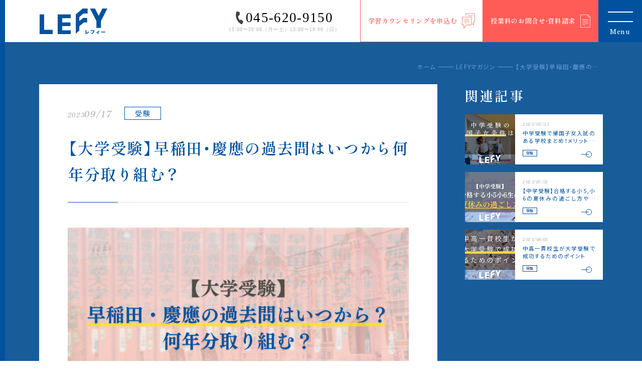

--- FILE ---
content_type: text/html; charset=UTF-8
request_url: https://lefy.jp/magazine/3016/
body_size: 25095
content:
<!DOCTYPE html>
<html lang="ja" dir="ltr">

<head>
	<!-- Google tag (gtag.js) -->
	<script async src="https://www.googletagmanager.com/gtag/js?id=G-EF5W8SRZXJ"></script>
	<script>
		window.dataLayer = window.dataLayer || [];

		function gtag() {
			dataLayer.push(arguments);
		}
		gtag('js', new Date());
		gtag('config', 'G-EF5W8SRZXJ');
	</script>
	<meta name="google-site-verification" content="MXWJpx5NQKOM1O2z_InSygw9eRXHqb_9AUEHPoIpKcQ" />


	<script type="text/javascript">
		(function(c, l, a, r, i, t, y) {
			c[a] = c[a] || function() {
				(c[a].q = c[a].q || []).push(arguments)
			};
			t = l.createElement(r);
			t.async = 1;
			t.src = "https://www.clarity.ms/tag/" + i;
			y = l.getElementsByTagName(r)[0];
			y.parentNode.insertBefore(t, y);
		})(window, document, "clarity", "script", "i9vd8oahma");
	</script>
	<meta charset="utf-8">
	<meta http-equiv="X-UA-Compatible" content="ie=edge">
	<meta name="viewport" content="width=device-width,initial-scale=1.0,minimum-scale=1.0,maximum-scale=1.0,user-scalable=0">
	<title>【大学受験】早稲田・慶應の過去問はいつから何年分取り組む？｜LEFY｜個別指導塾レフィー【横浜校】｜中学・高校・大学受験</title>

		<!-- All in One SEO 4.9.3 - aioseo.com -->
	<meta name="description" content="私立最難関の早稲田・慶應を目指している方はかなり多くいると思いますが、ほとんどの方がギリギリの戦いをしているの" />
	<meta name="robots" content="max-image-preview:large" />
	<link rel="canonical" href="https://lefy.jp/magazine/3016" />
	<meta name="generator" content="All in One SEO (AIOSEO) 4.9.3" />
		<meta property="og:locale" content="ja_JP" />
		<meta property="og:site_name" content="LEFY｜個別指導塾レフィー【横浜校】｜中学・大学受験・中高一貫校生" />
		<meta property="og:type" content="article" />
		<meta property="og:title" content="【大学受験】早稲田・慶應の過去問はいつから何年分取り組む？｜LEFY｜個別指導塾レフィー【横浜校】｜中学・高校・大学受験" />
		<meta property="og:description" content="私立最難関の早稲田・慶應を目指している方はかなり多くいると思いますが、ほとんどの方がギリギリの戦いをしているの" />
		<meta property="og:url" content="https://lefy.jp/magazine/3016" />
		<meta property="og:image" content="https://lefy.jp/cmscontrol/wp-content/uploads/2023/08/ogimage.jpg" />
		<meta property="og:image:secure_url" content="https://lefy.jp/cmscontrol/wp-content/uploads/2023/08/ogimage.jpg" />
		<meta property="og:image:width" content="1200" />
		<meta property="og:image:height" content="630" />
		<meta property="article:published_time" content="2023-09-17T06:38:43+00:00" />
		<meta property="article:modified_time" content="2025-03-12T06:41:31+00:00" />
		<meta name="twitter:card" content="summary_large_image" />
		<meta name="twitter:title" content="【大学受験】早稲田・慶應の過去問はいつから何年分取り組む？｜LEFY｜個別指導塾レフィー【横浜校】｜中学・高校・大学受験" />
		<meta name="twitter:description" content="私立最難関の早稲田・慶應を目指している方はかなり多くいると思いますが、ほとんどの方がギリギリの戦いをしているの" />
		<meta name="twitter:image" content="https://lefy.jp/cmscontrol/wp-content/uploads/2023/08/ogimage.jpg" />
		<script type="application/ld+json" class="aioseo-schema">
			{"@context":"https:\/\/schema.org","@graph":[{"@type":"BreadcrumbList","@id":"https:\/\/lefy.jp\/magazine\/3016#breadcrumblist","itemListElement":[{"@type":"ListItem","@id":"https:\/\/lefy.jp#listItem","position":1,"name":"\u30db\u30fc\u30e0","item":"https:\/\/lefy.jp","nextItem":{"@type":"ListItem","@id":"https:\/\/lefy.jp\/magazine\/#listItem","name":"LEFY\u30de\u30ac\u30b8\u30f3"}},{"@type":"ListItem","@id":"https:\/\/lefy.jp\/magazine\/#listItem","position":2,"name":"LEFY\u30de\u30ac\u30b8\u30f3","item":"https:\/\/lefy.jp\/magazine\/","nextItem":{"@type":"ListItem","@id":"https:\/\/lefy.jp\/magazine\/exam\/#listItem","name":"\u53d7\u9a13"},"previousItem":{"@type":"ListItem","@id":"https:\/\/lefy.jp#listItem","name":"\u30db\u30fc\u30e0"}},{"@type":"ListItem","@id":"https:\/\/lefy.jp\/magazine\/exam\/#listItem","position":3,"name":"\u53d7\u9a13","item":"https:\/\/lefy.jp\/magazine\/exam\/","nextItem":{"@type":"ListItem","@id":"https:\/\/lefy.jp\/magazine\/3016#listItem","name":"\u3010\u5927\u5b66\u53d7\u9a13\u3011\u65e9\u7a32\u7530\u30fb\u6176\u61c9\u306e\u904e\u53bb\u554f\u306f\u3044\u3064\u304b\u3089\u4f55\u5e74\u5206\u53d6\u308a\u7d44\u3080\uff1f"},"previousItem":{"@type":"ListItem","@id":"https:\/\/lefy.jp\/magazine\/#listItem","name":"LEFY\u30de\u30ac\u30b8\u30f3"}},{"@type":"ListItem","@id":"https:\/\/lefy.jp\/magazine\/3016#listItem","position":4,"name":"\u3010\u5927\u5b66\u53d7\u9a13\u3011\u65e9\u7a32\u7530\u30fb\u6176\u61c9\u306e\u904e\u53bb\u554f\u306f\u3044\u3064\u304b\u3089\u4f55\u5e74\u5206\u53d6\u308a\u7d44\u3080\uff1f","previousItem":{"@type":"ListItem","@id":"https:\/\/lefy.jp\/magazine\/exam\/#listItem","name":"\u53d7\u9a13"}}]},{"@type":"Organization","@id":"https:\/\/lefy.jp\/#organization","name":"\u500b\u5225\u6307\u5c0e\u587e\u30ec\u30d5\u30a3\u30fc","url":"https:\/\/lefy.jp\/"},{"@type":"WebPage","@id":"https:\/\/lefy.jp\/magazine\/3016#webpage","url":"https:\/\/lefy.jp\/magazine\/3016","name":"\u3010\u5927\u5b66\u53d7\u9a13\u3011\u65e9\u7a32\u7530\u30fb\u6176\u61c9\u306e\u904e\u53bb\u554f\u306f\u3044\u3064\u304b\u3089\u4f55\u5e74\u5206\u53d6\u308a\u7d44\u3080\uff1f\uff5cLEFY\uff5c\u500b\u5225\u6307\u5c0e\u587e\u30ec\u30d5\u30a3\u30fc\u3010\u6a2a\u6d5c\u6821\u3011\uff5c\u4e2d\u5b66\u30fb\u9ad8\u6821\u30fb\u5927\u5b66\u53d7\u9a13","description":"\u79c1\u7acb\u6700\u96e3\u95a2\u306e\u65e9\u7a32\u7530\u30fb\u6176\u61c9\u3092\u76ee\u6307\u3057\u3066\u3044\u308b\u65b9\u306f\u304b\u306a\u308a\u591a\u304f\u3044\u308b\u3068\u601d\u3044\u307e\u3059\u304c\u3001\u307b\u3068\u3093\u3069\u306e\u65b9\u304c\u30ae\u30ea\u30ae\u30ea\u306e\u6226\u3044\u3092\u3057\u3066\u3044\u308b\u306e","inLanguage":"ja","isPartOf":{"@id":"https:\/\/lefy.jp\/#website"},"breadcrumb":{"@id":"https:\/\/lefy.jp\/magazine\/3016#breadcrumblist"},"image":{"@type":"ImageObject","url":"https:\/\/lefy.jp\/cmscontrol\/wp-content\/uploads\/2023\/09\/b4caacece4d3dd792c83aee277701298-1.jpg","@id":"https:\/\/lefy.jp\/magazine\/3016\/#mainImage","width":1200,"height":630},"primaryImageOfPage":{"@id":"https:\/\/lefy.jp\/magazine\/3016#mainImage"},"datePublished":"2023-09-17T15:38:43+09:00","dateModified":"2025-03-12T15:41:31+09:00"},{"@type":"WebSite","@id":"https:\/\/lefy.jp\/#website","url":"https:\/\/lefy.jp\/","name":"\u500b\u5225\u6307\u5c0e\u587e\u30ec\u30d5\u30a3\u30fc","inLanguage":"ja","publisher":{"@id":"https:\/\/lefy.jp\/#organization"}}]}
		</script>
		<!-- All in One SEO -->

<link rel='dns-prefetch' href='//fonts.googleapis.com' />
<link rel="alternate" title="oEmbed (JSON)" type="application/json+oembed" href="https://lefy.jp/wp-json/oembed/1.0/embed?url=https%3A%2F%2Flefy.jp%2Fmagazine%2F3016" />
<link rel="alternate" title="oEmbed (XML)" type="text/xml+oembed" href="https://lefy.jp/wp-json/oembed/1.0/embed?url=https%3A%2F%2Flefy.jp%2Fmagazine%2F3016&#038;format=xml" />
<style id='wp-img-auto-sizes-contain-inline-css' type='text/css'>
img:is([sizes=auto i],[sizes^="auto," i]){contain-intrinsic-size:3000px 1500px}
/*# sourceURL=wp-img-auto-sizes-contain-inline-css */
</style>
<style id='wp-block-library-inline-css' type='text/css'>
:root{--wp-block-synced-color:#7a00df;--wp-block-synced-color--rgb:122,0,223;--wp-bound-block-color:var(--wp-block-synced-color);--wp-editor-canvas-background:#ddd;--wp-admin-theme-color:#007cba;--wp-admin-theme-color--rgb:0,124,186;--wp-admin-theme-color-darker-10:#006ba1;--wp-admin-theme-color-darker-10--rgb:0,107,160.5;--wp-admin-theme-color-darker-20:#005a87;--wp-admin-theme-color-darker-20--rgb:0,90,135;--wp-admin-border-width-focus:2px}@media (min-resolution:192dpi){:root{--wp-admin-border-width-focus:1.5px}}.wp-element-button{cursor:pointer}:root .has-very-light-gray-background-color{background-color:#eee}:root .has-very-dark-gray-background-color{background-color:#313131}:root .has-very-light-gray-color{color:#eee}:root .has-very-dark-gray-color{color:#313131}:root .has-vivid-green-cyan-to-vivid-cyan-blue-gradient-background{background:linear-gradient(135deg,#00d084,#0693e3)}:root .has-purple-crush-gradient-background{background:linear-gradient(135deg,#34e2e4,#4721fb 50%,#ab1dfe)}:root .has-hazy-dawn-gradient-background{background:linear-gradient(135deg,#faaca8,#dad0ec)}:root .has-subdued-olive-gradient-background{background:linear-gradient(135deg,#fafae1,#67a671)}:root .has-atomic-cream-gradient-background{background:linear-gradient(135deg,#fdd79a,#004a59)}:root .has-nightshade-gradient-background{background:linear-gradient(135deg,#330968,#31cdcf)}:root .has-midnight-gradient-background{background:linear-gradient(135deg,#020381,#2874fc)}:root{--wp--preset--font-size--normal:16px;--wp--preset--font-size--huge:42px}.has-regular-font-size{font-size:1em}.has-larger-font-size{font-size:2.625em}.has-normal-font-size{font-size:var(--wp--preset--font-size--normal)}.has-huge-font-size{font-size:var(--wp--preset--font-size--huge)}.has-text-align-center{text-align:center}.has-text-align-left{text-align:left}.has-text-align-right{text-align:right}.has-fit-text{white-space:nowrap!important}#end-resizable-editor-section{display:none}.aligncenter{clear:both}.items-justified-left{justify-content:flex-start}.items-justified-center{justify-content:center}.items-justified-right{justify-content:flex-end}.items-justified-space-between{justify-content:space-between}.screen-reader-text{border:0;clip-path:inset(50%);height:1px;margin:-1px;overflow:hidden;padding:0;position:absolute;width:1px;word-wrap:normal!important}.screen-reader-text:focus{background-color:#ddd;clip-path:none;color:#444;display:block;font-size:1em;height:auto;left:5px;line-height:normal;padding:15px 23px 14px;text-decoration:none;top:5px;width:auto;z-index:100000}html :where(.has-border-color){border-style:solid}html :where([style*=border-top-color]){border-top-style:solid}html :where([style*=border-right-color]){border-right-style:solid}html :where([style*=border-bottom-color]){border-bottom-style:solid}html :where([style*=border-left-color]){border-left-style:solid}html :where([style*=border-width]){border-style:solid}html :where([style*=border-top-width]){border-top-style:solid}html :where([style*=border-right-width]){border-right-style:solid}html :where([style*=border-bottom-width]){border-bottom-style:solid}html :where([style*=border-left-width]){border-left-style:solid}html :where(img[class*=wp-image-]){height:auto;max-width:100%}:where(figure){margin:0 0 1em}html :where(.is-position-sticky){--wp-admin--admin-bar--position-offset:var(--wp-admin--admin-bar--height,0px)}@media screen and (max-width:600px){html :where(.is-position-sticky){--wp-admin--admin-bar--position-offset:0px}}
/* VK Color Palettes */

/*# sourceURL=wp-block-library-inline-css */
</style><style id='wp-block-button-inline-css' type='text/css'>
.wp-block-button__link{align-content:center;box-sizing:border-box;cursor:pointer;display:inline-block;height:100%;text-align:center;word-break:break-word}.wp-block-button__link.aligncenter{text-align:center}.wp-block-button__link.alignright{text-align:right}:where(.wp-block-button__link){border-radius:9999px;box-shadow:none;padding:calc(.667em + 2px) calc(1.333em + 2px);text-decoration:none}.wp-block-button[style*=text-decoration] .wp-block-button__link{text-decoration:inherit}.wp-block-buttons>.wp-block-button.has-custom-width{max-width:none}.wp-block-buttons>.wp-block-button.has-custom-width .wp-block-button__link{width:100%}.wp-block-buttons>.wp-block-button.has-custom-font-size .wp-block-button__link{font-size:inherit}.wp-block-buttons>.wp-block-button.wp-block-button__width-25{width:calc(25% - var(--wp--style--block-gap, .5em)*.75)}.wp-block-buttons>.wp-block-button.wp-block-button__width-50{width:calc(50% - var(--wp--style--block-gap, .5em)*.5)}.wp-block-buttons>.wp-block-button.wp-block-button__width-75{width:calc(75% - var(--wp--style--block-gap, .5em)*.25)}.wp-block-buttons>.wp-block-button.wp-block-button__width-100{flex-basis:100%;width:100%}.wp-block-buttons.is-vertical>.wp-block-button.wp-block-button__width-25{width:25%}.wp-block-buttons.is-vertical>.wp-block-button.wp-block-button__width-50{width:50%}.wp-block-buttons.is-vertical>.wp-block-button.wp-block-button__width-75{width:75%}.wp-block-button.is-style-squared,.wp-block-button__link.wp-block-button.is-style-squared{border-radius:0}.wp-block-button.no-border-radius,.wp-block-button__link.no-border-radius{border-radius:0!important}:root :where(.wp-block-button .wp-block-button__link.is-style-outline),:root :where(.wp-block-button.is-style-outline>.wp-block-button__link){border:2px solid;padding:.667em 1.333em}:root :where(.wp-block-button .wp-block-button__link.is-style-outline:not(.has-text-color)),:root :where(.wp-block-button.is-style-outline>.wp-block-button__link:not(.has-text-color)){color:currentColor}:root :where(.wp-block-button .wp-block-button__link.is-style-outline:not(.has-background)),:root :where(.wp-block-button.is-style-outline>.wp-block-button__link:not(.has-background)){background-color:initial;background-image:none}
/*# sourceURL=https://lefy.jp/cmscontrol/wp-includes/blocks/button/style.min.css */
</style>
<style id='wp-block-heading-inline-css' type='text/css'>
h1:where(.wp-block-heading).has-background,h2:where(.wp-block-heading).has-background,h3:where(.wp-block-heading).has-background,h4:where(.wp-block-heading).has-background,h5:where(.wp-block-heading).has-background,h6:where(.wp-block-heading).has-background{padding:1.25em 2.375em}h1.has-text-align-left[style*=writing-mode]:where([style*=vertical-lr]),h1.has-text-align-right[style*=writing-mode]:where([style*=vertical-rl]),h2.has-text-align-left[style*=writing-mode]:where([style*=vertical-lr]),h2.has-text-align-right[style*=writing-mode]:where([style*=vertical-rl]),h3.has-text-align-left[style*=writing-mode]:where([style*=vertical-lr]),h3.has-text-align-right[style*=writing-mode]:where([style*=vertical-rl]),h4.has-text-align-left[style*=writing-mode]:where([style*=vertical-lr]),h4.has-text-align-right[style*=writing-mode]:where([style*=vertical-rl]),h5.has-text-align-left[style*=writing-mode]:where([style*=vertical-lr]),h5.has-text-align-right[style*=writing-mode]:where([style*=vertical-rl]),h6.has-text-align-left[style*=writing-mode]:where([style*=vertical-lr]),h6.has-text-align-right[style*=writing-mode]:where([style*=vertical-rl]){rotate:180deg}
/*# sourceURL=https://lefy.jp/cmscontrol/wp-includes/blocks/heading/style.min.css */
</style>
<style id='wp-block-image-inline-css' type='text/css'>
.wp-block-image>a,.wp-block-image>figure>a{display:inline-block}.wp-block-image img{box-sizing:border-box;height:auto;max-width:100%;vertical-align:bottom}@media not (prefers-reduced-motion){.wp-block-image img.hide{visibility:hidden}.wp-block-image img.show{animation:show-content-image .4s}}.wp-block-image[style*=border-radius] img,.wp-block-image[style*=border-radius]>a{border-radius:inherit}.wp-block-image.has-custom-border img{box-sizing:border-box}.wp-block-image.aligncenter{text-align:center}.wp-block-image.alignfull>a,.wp-block-image.alignwide>a{width:100%}.wp-block-image.alignfull img,.wp-block-image.alignwide img{height:auto;width:100%}.wp-block-image .aligncenter,.wp-block-image .alignleft,.wp-block-image .alignright,.wp-block-image.aligncenter,.wp-block-image.alignleft,.wp-block-image.alignright{display:table}.wp-block-image .aligncenter>figcaption,.wp-block-image .alignleft>figcaption,.wp-block-image .alignright>figcaption,.wp-block-image.aligncenter>figcaption,.wp-block-image.alignleft>figcaption,.wp-block-image.alignright>figcaption{caption-side:bottom;display:table-caption}.wp-block-image .alignleft{float:left;margin:.5em 1em .5em 0}.wp-block-image .alignright{float:right;margin:.5em 0 .5em 1em}.wp-block-image .aligncenter{margin-left:auto;margin-right:auto}.wp-block-image :where(figcaption){margin-bottom:1em;margin-top:.5em}.wp-block-image.is-style-circle-mask img{border-radius:9999px}@supports ((-webkit-mask-image:none) or (mask-image:none)) or (-webkit-mask-image:none){.wp-block-image.is-style-circle-mask img{border-radius:0;-webkit-mask-image:url('data:image/svg+xml;utf8,<svg viewBox="0 0 100 100" xmlns="http://www.w3.org/2000/svg"><circle cx="50" cy="50" r="50"/></svg>');mask-image:url('data:image/svg+xml;utf8,<svg viewBox="0 0 100 100" xmlns="http://www.w3.org/2000/svg"><circle cx="50" cy="50" r="50"/></svg>');mask-mode:alpha;-webkit-mask-position:center;mask-position:center;-webkit-mask-repeat:no-repeat;mask-repeat:no-repeat;-webkit-mask-size:contain;mask-size:contain}}:root :where(.wp-block-image.is-style-rounded img,.wp-block-image .is-style-rounded img){border-radius:9999px}.wp-block-image figure{margin:0}.wp-lightbox-container{display:flex;flex-direction:column;position:relative}.wp-lightbox-container img{cursor:zoom-in}.wp-lightbox-container img:hover+button{opacity:1}.wp-lightbox-container button{align-items:center;backdrop-filter:blur(16px) saturate(180%);background-color:#5a5a5a40;border:none;border-radius:4px;cursor:zoom-in;display:flex;height:20px;justify-content:center;opacity:0;padding:0;position:absolute;right:16px;text-align:center;top:16px;width:20px;z-index:100}@media not (prefers-reduced-motion){.wp-lightbox-container button{transition:opacity .2s ease}}.wp-lightbox-container button:focus-visible{outline:3px auto #5a5a5a40;outline:3px auto -webkit-focus-ring-color;outline-offset:3px}.wp-lightbox-container button:hover{cursor:pointer;opacity:1}.wp-lightbox-container button:focus{opacity:1}.wp-lightbox-container button:focus,.wp-lightbox-container button:hover,.wp-lightbox-container button:not(:hover):not(:active):not(.has-background){background-color:#5a5a5a40;border:none}.wp-lightbox-overlay{box-sizing:border-box;cursor:zoom-out;height:100vh;left:0;overflow:hidden;position:fixed;top:0;visibility:hidden;width:100%;z-index:100000}.wp-lightbox-overlay .close-button{align-items:center;cursor:pointer;display:flex;justify-content:center;min-height:40px;min-width:40px;padding:0;position:absolute;right:calc(env(safe-area-inset-right) + 16px);top:calc(env(safe-area-inset-top) + 16px);z-index:5000000}.wp-lightbox-overlay .close-button:focus,.wp-lightbox-overlay .close-button:hover,.wp-lightbox-overlay .close-button:not(:hover):not(:active):not(.has-background){background:none;border:none}.wp-lightbox-overlay .lightbox-image-container{height:var(--wp--lightbox-container-height);left:50%;overflow:hidden;position:absolute;top:50%;transform:translate(-50%,-50%);transform-origin:top left;width:var(--wp--lightbox-container-width);z-index:9999999999}.wp-lightbox-overlay .wp-block-image{align-items:center;box-sizing:border-box;display:flex;height:100%;justify-content:center;margin:0;position:relative;transform-origin:0 0;width:100%;z-index:3000000}.wp-lightbox-overlay .wp-block-image img{height:var(--wp--lightbox-image-height);min-height:var(--wp--lightbox-image-height);min-width:var(--wp--lightbox-image-width);width:var(--wp--lightbox-image-width)}.wp-lightbox-overlay .wp-block-image figcaption{display:none}.wp-lightbox-overlay button{background:none;border:none}.wp-lightbox-overlay .scrim{background-color:#fff;height:100%;opacity:.9;position:absolute;width:100%;z-index:2000000}.wp-lightbox-overlay.active{visibility:visible}@media not (prefers-reduced-motion){.wp-lightbox-overlay.active{animation:turn-on-visibility .25s both}.wp-lightbox-overlay.active img{animation:turn-on-visibility .35s both}.wp-lightbox-overlay.show-closing-animation:not(.active){animation:turn-off-visibility .35s both}.wp-lightbox-overlay.show-closing-animation:not(.active) img{animation:turn-off-visibility .25s both}.wp-lightbox-overlay.zoom.active{animation:none;opacity:1;visibility:visible}.wp-lightbox-overlay.zoom.active .lightbox-image-container{animation:lightbox-zoom-in .4s}.wp-lightbox-overlay.zoom.active .lightbox-image-container img{animation:none}.wp-lightbox-overlay.zoom.active .scrim{animation:turn-on-visibility .4s forwards}.wp-lightbox-overlay.zoom.show-closing-animation:not(.active){animation:none}.wp-lightbox-overlay.zoom.show-closing-animation:not(.active) .lightbox-image-container{animation:lightbox-zoom-out .4s}.wp-lightbox-overlay.zoom.show-closing-animation:not(.active) .lightbox-image-container img{animation:none}.wp-lightbox-overlay.zoom.show-closing-animation:not(.active) .scrim{animation:turn-off-visibility .4s forwards}}@keyframes show-content-image{0%{visibility:hidden}99%{visibility:hidden}to{visibility:visible}}@keyframes turn-on-visibility{0%{opacity:0}to{opacity:1}}@keyframes turn-off-visibility{0%{opacity:1;visibility:visible}99%{opacity:0;visibility:visible}to{opacity:0;visibility:hidden}}@keyframes lightbox-zoom-in{0%{transform:translate(calc((-100vw + var(--wp--lightbox-scrollbar-width))/2 + var(--wp--lightbox-initial-left-position)),calc(-50vh + var(--wp--lightbox-initial-top-position))) scale(var(--wp--lightbox-scale))}to{transform:translate(-50%,-50%) scale(1)}}@keyframes lightbox-zoom-out{0%{transform:translate(-50%,-50%) scale(1);visibility:visible}99%{visibility:visible}to{transform:translate(calc((-100vw + var(--wp--lightbox-scrollbar-width))/2 + var(--wp--lightbox-initial-left-position)),calc(-50vh + var(--wp--lightbox-initial-top-position))) scale(var(--wp--lightbox-scale));visibility:hidden}}
/*# sourceURL=https://lefy.jp/cmscontrol/wp-includes/blocks/image/style.min.css */
</style>
<style id='wp-block-list-inline-css' type='text/css'>
ol,ul{box-sizing:border-box}:root :where(.wp-block-list.has-background){padding:1.25em 2.375em}
/*# sourceURL=https://lefy.jp/cmscontrol/wp-includes/blocks/list/style.min.css */
</style>
<style id='wp-block-buttons-inline-css' type='text/css'>
.wp-block-buttons{box-sizing:border-box}.wp-block-buttons.is-vertical{flex-direction:column}.wp-block-buttons.is-vertical>.wp-block-button:last-child{margin-bottom:0}.wp-block-buttons>.wp-block-button{display:inline-block;margin:0}.wp-block-buttons.is-content-justification-left{justify-content:flex-start}.wp-block-buttons.is-content-justification-left.is-vertical{align-items:flex-start}.wp-block-buttons.is-content-justification-center{justify-content:center}.wp-block-buttons.is-content-justification-center.is-vertical{align-items:center}.wp-block-buttons.is-content-justification-right{justify-content:flex-end}.wp-block-buttons.is-content-justification-right.is-vertical{align-items:flex-end}.wp-block-buttons.is-content-justification-space-between{justify-content:space-between}.wp-block-buttons.aligncenter{text-align:center}.wp-block-buttons:not(.is-content-justification-space-between,.is-content-justification-right,.is-content-justification-left,.is-content-justification-center) .wp-block-button.aligncenter{margin-left:auto;margin-right:auto;width:100%}.wp-block-buttons[style*=text-decoration] .wp-block-button,.wp-block-buttons[style*=text-decoration] .wp-block-button__link{text-decoration:inherit}.wp-block-buttons.has-custom-font-size .wp-block-button__link{font-size:inherit}.wp-block-buttons .wp-block-button__link{width:100%}.wp-block-button.aligncenter{text-align:center}
/*# sourceURL=https://lefy.jp/cmscontrol/wp-includes/blocks/buttons/style.min.css */
</style>
<style id='wp-block-embed-inline-css' type='text/css'>
.wp-block-embed.alignleft,.wp-block-embed.alignright,.wp-block[data-align=left]>[data-type="core/embed"],.wp-block[data-align=right]>[data-type="core/embed"]{max-width:360px;width:100%}.wp-block-embed.alignleft .wp-block-embed__wrapper,.wp-block-embed.alignright .wp-block-embed__wrapper,.wp-block[data-align=left]>[data-type="core/embed"] .wp-block-embed__wrapper,.wp-block[data-align=right]>[data-type="core/embed"] .wp-block-embed__wrapper{min-width:280px}.wp-block-cover .wp-block-embed{min-height:240px;min-width:320px}.wp-block-embed{overflow-wrap:break-word}.wp-block-embed :where(figcaption){margin-bottom:1em;margin-top:.5em}.wp-block-embed iframe{max-width:100%}.wp-block-embed__wrapper{position:relative}.wp-embed-responsive .wp-has-aspect-ratio .wp-block-embed__wrapper:before{content:"";display:block;padding-top:50%}.wp-embed-responsive .wp-has-aspect-ratio iframe{bottom:0;height:100%;left:0;position:absolute;right:0;top:0;width:100%}.wp-embed-responsive .wp-embed-aspect-21-9 .wp-block-embed__wrapper:before{padding-top:42.85%}.wp-embed-responsive .wp-embed-aspect-18-9 .wp-block-embed__wrapper:before{padding-top:50%}.wp-embed-responsive .wp-embed-aspect-16-9 .wp-block-embed__wrapper:before{padding-top:56.25%}.wp-embed-responsive .wp-embed-aspect-4-3 .wp-block-embed__wrapper:before{padding-top:75%}.wp-embed-responsive .wp-embed-aspect-1-1 .wp-block-embed__wrapper:before{padding-top:100%}.wp-embed-responsive .wp-embed-aspect-9-16 .wp-block-embed__wrapper:before{padding-top:177.77%}.wp-embed-responsive .wp-embed-aspect-1-2 .wp-block-embed__wrapper:before{padding-top:200%}
/*# sourceURL=https://lefy.jp/cmscontrol/wp-includes/blocks/embed/style.min.css */
</style>
<style id='wp-block-group-inline-css' type='text/css'>
.wp-block-group{box-sizing:border-box}:where(.wp-block-group.wp-block-group-is-layout-constrained){position:relative}
/*# sourceURL=https://lefy.jp/cmscontrol/wp-includes/blocks/group/style.min.css */
</style>
<style id='wp-block-paragraph-inline-css' type='text/css'>
.is-small-text{font-size:.875em}.is-regular-text{font-size:1em}.is-large-text{font-size:2.25em}.is-larger-text{font-size:3em}.has-drop-cap:not(:focus):first-letter{float:left;font-size:8.4em;font-style:normal;font-weight:100;line-height:.68;margin:.05em .1em 0 0;text-transform:uppercase}body.rtl .has-drop-cap:not(:focus):first-letter{float:none;margin-left:.1em}p.has-drop-cap.has-background{overflow:hidden}:root :where(p.has-background){padding:1.25em 2.375em}:where(p.has-text-color:not(.has-link-color)) a{color:inherit}p.has-text-align-left[style*="writing-mode:vertical-lr"],p.has-text-align-right[style*="writing-mode:vertical-rl"]{rotate:180deg}
/*# sourceURL=https://lefy.jp/cmscontrol/wp-includes/blocks/paragraph/style.min.css */
</style>
<style id='global-styles-inline-css' type='text/css'>
:root{--wp--preset--aspect-ratio--square: 1;--wp--preset--aspect-ratio--4-3: 4/3;--wp--preset--aspect-ratio--3-4: 3/4;--wp--preset--aspect-ratio--3-2: 3/2;--wp--preset--aspect-ratio--2-3: 2/3;--wp--preset--aspect-ratio--16-9: 16/9;--wp--preset--aspect-ratio--9-16: 9/16;--wp--preset--color--black: #000000;--wp--preset--color--cyan-bluish-gray: #abb8c3;--wp--preset--color--white: #ffffff;--wp--preset--color--pale-pink: #f78da7;--wp--preset--color--vivid-red: #cf2e2e;--wp--preset--color--luminous-vivid-orange: #ff6900;--wp--preset--color--luminous-vivid-amber: #fcb900;--wp--preset--color--light-green-cyan: #7bdcb5;--wp--preset--color--vivid-green-cyan: #00d084;--wp--preset--color--pale-cyan-blue: #8ed1fc;--wp--preset--color--vivid-cyan-blue: #0693e3;--wp--preset--color--vivid-purple: #9b51e0;--wp--preset--gradient--vivid-cyan-blue-to-vivid-purple: linear-gradient(135deg,rgb(6,147,227) 0%,rgb(155,81,224) 100%);--wp--preset--gradient--light-green-cyan-to-vivid-green-cyan: linear-gradient(135deg,rgb(122,220,180) 0%,rgb(0,208,130) 100%);--wp--preset--gradient--luminous-vivid-amber-to-luminous-vivid-orange: linear-gradient(135deg,rgb(252,185,0) 0%,rgb(255,105,0) 100%);--wp--preset--gradient--luminous-vivid-orange-to-vivid-red: linear-gradient(135deg,rgb(255,105,0) 0%,rgb(207,46,46) 100%);--wp--preset--gradient--very-light-gray-to-cyan-bluish-gray: linear-gradient(135deg,rgb(238,238,238) 0%,rgb(169,184,195) 100%);--wp--preset--gradient--cool-to-warm-spectrum: linear-gradient(135deg,rgb(74,234,220) 0%,rgb(151,120,209) 20%,rgb(207,42,186) 40%,rgb(238,44,130) 60%,rgb(251,105,98) 80%,rgb(254,248,76) 100%);--wp--preset--gradient--blush-light-purple: linear-gradient(135deg,rgb(255,206,236) 0%,rgb(152,150,240) 100%);--wp--preset--gradient--blush-bordeaux: linear-gradient(135deg,rgb(254,205,165) 0%,rgb(254,45,45) 50%,rgb(107,0,62) 100%);--wp--preset--gradient--luminous-dusk: linear-gradient(135deg,rgb(255,203,112) 0%,rgb(199,81,192) 50%,rgb(65,88,208) 100%);--wp--preset--gradient--pale-ocean: linear-gradient(135deg,rgb(255,245,203) 0%,rgb(182,227,212) 50%,rgb(51,167,181) 100%);--wp--preset--gradient--electric-grass: linear-gradient(135deg,rgb(202,248,128) 0%,rgb(113,206,126) 100%);--wp--preset--gradient--midnight: linear-gradient(135deg,rgb(2,3,129) 0%,rgb(40,116,252) 100%);--wp--preset--font-size--small: 13px;--wp--preset--font-size--medium: 20px;--wp--preset--font-size--large: 36px;--wp--preset--font-size--x-large: 42px;--wp--preset--spacing--20: 0.44rem;--wp--preset--spacing--30: 0.67rem;--wp--preset--spacing--40: 1rem;--wp--preset--spacing--50: 1.5rem;--wp--preset--spacing--60: 2.25rem;--wp--preset--spacing--70: 3.38rem;--wp--preset--spacing--80: 5.06rem;--wp--preset--shadow--natural: 6px 6px 9px rgba(0, 0, 0, 0.2);--wp--preset--shadow--deep: 12px 12px 50px rgba(0, 0, 0, 0.4);--wp--preset--shadow--sharp: 6px 6px 0px rgba(0, 0, 0, 0.2);--wp--preset--shadow--outlined: 6px 6px 0px -3px rgb(255, 255, 255), 6px 6px rgb(0, 0, 0);--wp--preset--shadow--crisp: 6px 6px 0px rgb(0, 0, 0);}:where(.is-layout-flex){gap: 0.5em;}:where(.is-layout-grid){gap: 0.5em;}body .is-layout-flex{display: flex;}.is-layout-flex{flex-wrap: wrap;align-items: center;}.is-layout-flex > :is(*, div){margin: 0;}body .is-layout-grid{display: grid;}.is-layout-grid > :is(*, div){margin: 0;}:where(.wp-block-columns.is-layout-flex){gap: 2em;}:where(.wp-block-columns.is-layout-grid){gap: 2em;}:where(.wp-block-post-template.is-layout-flex){gap: 1.25em;}:where(.wp-block-post-template.is-layout-grid){gap: 1.25em;}.has-black-color{color: var(--wp--preset--color--black) !important;}.has-cyan-bluish-gray-color{color: var(--wp--preset--color--cyan-bluish-gray) !important;}.has-white-color{color: var(--wp--preset--color--white) !important;}.has-pale-pink-color{color: var(--wp--preset--color--pale-pink) !important;}.has-vivid-red-color{color: var(--wp--preset--color--vivid-red) !important;}.has-luminous-vivid-orange-color{color: var(--wp--preset--color--luminous-vivid-orange) !important;}.has-luminous-vivid-amber-color{color: var(--wp--preset--color--luminous-vivid-amber) !important;}.has-light-green-cyan-color{color: var(--wp--preset--color--light-green-cyan) !important;}.has-vivid-green-cyan-color{color: var(--wp--preset--color--vivid-green-cyan) !important;}.has-pale-cyan-blue-color{color: var(--wp--preset--color--pale-cyan-blue) !important;}.has-vivid-cyan-blue-color{color: var(--wp--preset--color--vivid-cyan-blue) !important;}.has-vivid-purple-color{color: var(--wp--preset--color--vivid-purple) !important;}.has-black-background-color{background-color: var(--wp--preset--color--black) !important;}.has-cyan-bluish-gray-background-color{background-color: var(--wp--preset--color--cyan-bluish-gray) !important;}.has-white-background-color{background-color: var(--wp--preset--color--white) !important;}.has-pale-pink-background-color{background-color: var(--wp--preset--color--pale-pink) !important;}.has-vivid-red-background-color{background-color: var(--wp--preset--color--vivid-red) !important;}.has-luminous-vivid-orange-background-color{background-color: var(--wp--preset--color--luminous-vivid-orange) !important;}.has-luminous-vivid-amber-background-color{background-color: var(--wp--preset--color--luminous-vivid-amber) !important;}.has-light-green-cyan-background-color{background-color: var(--wp--preset--color--light-green-cyan) !important;}.has-vivid-green-cyan-background-color{background-color: var(--wp--preset--color--vivid-green-cyan) !important;}.has-pale-cyan-blue-background-color{background-color: var(--wp--preset--color--pale-cyan-blue) !important;}.has-vivid-cyan-blue-background-color{background-color: var(--wp--preset--color--vivid-cyan-blue) !important;}.has-vivid-purple-background-color{background-color: var(--wp--preset--color--vivid-purple) !important;}.has-black-border-color{border-color: var(--wp--preset--color--black) !important;}.has-cyan-bluish-gray-border-color{border-color: var(--wp--preset--color--cyan-bluish-gray) !important;}.has-white-border-color{border-color: var(--wp--preset--color--white) !important;}.has-pale-pink-border-color{border-color: var(--wp--preset--color--pale-pink) !important;}.has-vivid-red-border-color{border-color: var(--wp--preset--color--vivid-red) !important;}.has-luminous-vivid-orange-border-color{border-color: var(--wp--preset--color--luminous-vivid-orange) !important;}.has-luminous-vivid-amber-border-color{border-color: var(--wp--preset--color--luminous-vivid-amber) !important;}.has-light-green-cyan-border-color{border-color: var(--wp--preset--color--light-green-cyan) !important;}.has-vivid-green-cyan-border-color{border-color: var(--wp--preset--color--vivid-green-cyan) !important;}.has-pale-cyan-blue-border-color{border-color: var(--wp--preset--color--pale-cyan-blue) !important;}.has-vivid-cyan-blue-border-color{border-color: var(--wp--preset--color--vivid-cyan-blue) !important;}.has-vivid-purple-border-color{border-color: var(--wp--preset--color--vivid-purple) !important;}.has-vivid-cyan-blue-to-vivid-purple-gradient-background{background: var(--wp--preset--gradient--vivid-cyan-blue-to-vivid-purple) !important;}.has-light-green-cyan-to-vivid-green-cyan-gradient-background{background: var(--wp--preset--gradient--light-green-cyan-to-vivid-green-cyan) !important;}.has-luminous-vivid-amber-to-luminous-vivid-orange-gradient-background{background: var(--wp--preset--gradient--luminous-vivid-amber-to-luminous-vivid-orange) !important;}.has-luminous-vivid-orange-to-vivid-red-gradient-background{background: var(--wp--preset--gradient--luminous-vivid-orange-to-vivid-red) !important;}.has-very-light-gray-to-cyan-bluish-gray-gradient-background{background: var(--wp--preset--gradient--very-light-gray-to-cyan-bluish-gray) !important;}.has-cool-to-warm-spectrum-gradient-background{background: var(--wp--preset--gradient--cool-to-warm-spectrum) !important;}.has-blush-light-purple-gradient-background{background: var(--wp--preset--gradient--blush-light-purple) !important;}.has-blush-bordeaux-gradient-background{background: var(--wp--preset--gradient--blush-bordeaux) !important;}.has-luminous-dusk-gradient-background{background: var(--wp--preset--gradient--luminous-dusk) !important;}.has-pale-ocean-gradient-background{background: var(--wp--preset--gradient--pale-ocean) !important;}.has-electric-grass-gradient-background{background: var(--wp--preset--gradient--electric-grass) !important;}.has-midnight-gradient-background{background: var(--wp--preset--gradient--midnight) !important;}.has-small-font-size{font-size: var(--wp--preset--font-size--small) !important;}.has-medium-font-size{font-size: var(--wp--preset--font-size--medium) !important;}.has-large-font-size{font-size: var(--wp--preset--font-size--large) !important;}.has-x-large-font-size{font-size: var(--wp--preset--font-size--x-large) !important;}
/*# sourceURL=global-styles-inline-css */
</style>

<style id='classic-theme-styles-inline-css' type='text/css'>
/*! This file is auto-generated */
.wp-block-button__link{color:#fff;background-color:#32373c;border-radius:9999px;box-shadow:none;text-decoration:none;padding:calc(.667em + 2px) calc(1.333em + 2px);font-size:1.125em}.wp-block-file__button{background:#32373c;color:#fff;text-decoration:none}
/*# sourceURL=/wp-includes/css/classic-themes.min.css */
</style>
<link rel='stylesheet' id='vk-components-style-css' href='https://lefy.jp/cmscontrol/wp-content/plugins/vk-blocks/vendor/vektor-inc/vk-component/src//assets/css/vk-components.css?ver=1.6.5' type='text/css' media='all' />
<link rel='stylesheet' id='contact-form-7-css' href='https://lefy.jp/cmscontrol/wp-content/plugins/contact-form-7/includes/css/styles.css?ver=5.8' type='text/css' media='all' />
<link rel='stylesheet' id='cf7msm_styles-css' href='https://lefy.jp/cmscontrol/wp-content/plugins/contact-form-7-multi-step-module-premium/resources/cf7msm.css?ver=4.4.2' type='text/css' media='all' />
<link rel='stylesheet' id='vk-swiper-style-css' href='https://lefy.jp/cmscontrol/wp-content/plugins/vk-blocks/vendor/vektor-inc/vk-swiper/src/assets/css/swiper-bundle.min.css?ver=11.0.2' type='text/css' media='all' />
<link rel='stylesheet' id='vkblocks-bootstrap-css' href='https://lefy.jp/cmscontrol/wp-content/plugins/vk-blocks/build/bootstrap_vk_using.css?ver=4.3.1' type='text/css' media='all' />
<link rel='stylesheet' id='google-fonts-noto-sans-jp-css' href='//fonts.googleapis.com/css2?family=Noto+Sans+JP%3Awght%40100%3B200%3B300%3B400%3B500%3B600%3B700%3B800%3B900&#038;display=swap%22+rel%3D%22stylesheet%22+rel%3D%22stylesheet%22&#038;ver=1.0.0' type='text/css' media='all' />
<link rel='stylesheet' id='google-fonts-noto-serif-jp-css' href='//fonts.googleapis.com/css2?family=Noto+Serif+JP%3Awght%40200%3B300%3B400%3B500%3B600%3B700%3B900&#038;display=swap%22+rel%3D%22stylesheet%22+rel%3D%22stylesheet%22&#038;ver=1.0.0' type='text/css' media='all' />
<link rel='stylesheet' id='google-fonts-shippori-mincho-css' href='//fonts.googleapis.com/css2?family=Shippori+Mincho%3Awght%40400%3B500%3B600%3B700%3B800&#038;display=swap%22+rel%3D%22stylesheet%22+rel%3D%22stylesheet%22&#038;ver=1.0.0' type='text/css' media='all' />
<link rel='stylesheet' id='google-fonts-shippori-mincho-b1-css' href='//fonts.googleapis.com/css2?family=Shippori+Mincho+B1%3Awght%40400%3B500%3B600%3B700%3B800&#038;display=swap%22+rel%3D%22stylesheet%22+rel%3D%22stylesheet%22&#038;ver=1.0.0' type='text/css' media='all' />
<link rel='stylesheet' id='google-fonts-playfair-display-css' href='//fonts.googleapis.com/css2?family=Playfair+Display%3Awght%40400%3B500%3B600%3B700%3B800%3B900&#038;display=swap%22+rel%3D%22stylesheet%22+rel%3D%22stylesheet%22&#038;ver=1.0.0' type='text/css' media='all' />
<link rel='stylesheet' id='main_css-css' href='https://lefy.jp/cmscontrol/wp-content/themes/lefy/assets/css/style.css?ver=6.9' type='text/css' media='all' />
<link rel='stylesheet' id='vk-blocks-build-css-css' href='https://lefy.jp/cmscontrol/wp-content/plugins/vk-blocks/build/block-build.css?ver=1.115.2.1' type='text/css' media='all' />
<style id='vk-blocks-build-css-inline-css' type='text/css'>
:root { --vk-size-text: 16px; /* --vk-color-primary is deprecated. */ --vk-color-primary:#337ab7; }

	:root {
		--vk_image-mask-circle: url(https://lefy.jp/cmscontrol/wp-content/plugins/vk-blocks/inc/vk-blocks/images/circle.svg);
		--vk_image-mask-wave01: url(https://lefy.jp/cmscontrol/wp-content/plugins/vk-blocks/inc/vk-blocks/images/wave01.svg);
		--vk_image-mask-wave02: url(https://lefy.jp/cmscontrol/wp-content/plugins/vk-blocks/inc/vk-blocks/images/wave02.svg);
		--vk_image-mask-wave03: url(https://lefy.jp/cmscontrol/wp-content/plugins/vk-blocks/inc/vk-blocks/images/wave03.svg);
		--vk_image-mask-wave04: url(https://lefy.jp/cmscontrol/wp-content/plugins/vk-blocks/inc/vk-blocks/images/wave04.svg);
	}
	

	:root {

		--vk-balloon-border-width:1px;

		--vk-balloon-speech-offset:-12px;
	}
	

	:root {
		--vk_flow-arrow: url(https://lefy.jp/cmscontrol/wp-content/plugins/vk-blocks/inc/vk-blocks/images/arrow_bottom.svg);
	}
	
/*# sourceURL=vk-blocks-build-css-inline-css */
</style>
<link rel='stylesheet' id='vk-font-awesome-css' href='https://lefy.jp/cmscontrol/wp-content/plugins/vk-blocks/vendor/vektor-inc/font-awesome-versions/src/font-awesome/css/all.min.css?ver=7.1.0' type='text/css' media='all' />
<script type="text/javascript" src="https://lefy.jp/cmscontrol/wp-includes/js/jquery/jquery.min.js?ver=3.7.1" id="jquery-core-js"></script>
<script type="text/javascript" src="https://lefy.jp/cmscontrol/wp-includes/js/jquery/jquery-migrate.min.js?ver=3.4.1" id="jquery-migrate-js"></script>
<link rel="https://api.w.org/" href="https://lefy.jp/wp-json/" /><link rel="alternate" title="JSON" type="application/json" href="https://lefy.jp/wp-json/wp/v2/magazine/3016" /><link rel="EditURI" type="application/rsd+xml" title="RSD" href="https://lefy.jp/cmscontrol/xmlrpc.php?rsd" />
<meta name="generator" content="WordPress 6.9" />
<link rel='shortlink' href='https://lefy.jp/?p=3016' />
		<!-- Google Tag Manager -->
	<link rel="icon" href="https://lefy.jp/cmscontrol/wp-content/uploads/2023/07/cropped-favicon-32x32.png" sizes="32x32" />
<link rel="icon" href="https://lefy.jp/cmscontrol/wp-content/uploads/2023/07/cropped-favicon-192x192.png" sizes="192x192" />
<link rel="apple-touch-icon" href="https://lefy.jp/cmscontrol/wp-content/uploads/2023/07/cropped-favicon-180x180.png" />
<meta name="msapplication-TileImage" content="https://lefy.jp/cmscontrol/wp-content/uploads/2023/07/cropped-favicon-270x270.png" />
	<script>
		console.log('Loading');
	</script>
</head>

<body class="p-magazine p-magazine-single">

	<header class="l-header">
		<h1 class="l-header__logo"><a href="/">LEFY（レフィー）</a></h1>
		<p class="l-header__copy">高校生・中学生・小学生<br>［個別指導］［少人数制］</p>
		<div class="l-header__nav">
			<div class="tel">
				<p class="tel-number"><a href="tel:045-620-9150">045-620-9150</a></p>
				<p class="tel-time">13:00〜20:00（⽉〜⼟）13:00〜19:00（⽇）</p>
			</div>
			<ul class="contact">
				<li><a href="/counseling/"><span class="text" data-replace="学習カウンセリングを申込む">学習カウンセリングを申込む</span></a></li>
				<li><a href="/simulation/"><span class="text" data-replace="授業料のお問合せ‧資料請求">授業料のお問合せ‧資料請求</span></a></li>
			</ul>
		</div>
	</header>
	<button class="l-hamburger"><span class="bar"></span><span class="menu">Menu</span><span class="close">Close</span></button>
	<nav class="l-drawer">
		<div class="l-drawer__container">
			<ul class="l-drawer__global">
				<li><a href="/"><span class="text" data-replace="トップ">トップ</span><i class="icon"><span class="icon-bar"></span><span class="icon-circle"></span></i></a></li>
				<li><a href="/point/"><span class="text" data-replace="LEFYの強み、">LEFYの強み、</span><span class="text" data-replace="成績アップの秘訣">成績アップの秘訣</span><i class="icon"><span class="icon-bar"></span><span class="icon-circle"></span></i></a></li>
				<li><span>コース</span>
					<ul>
						<li><a href="/high-school/"><span class="text" data-replace="高校生のコース">高校生のコース</span><i class="icon"><span class="icon-bar"></span><span class="icon-circle"></span></i></a></li>
						<li><a href="/junior-high-school/"><span class="text" data-replace="中学生のコース">中学生のコース</span><i class="icon"><span class="icon-bar"></span><span class="icon-circle"></span></i></a></li>
						<li><a href="/elementary-school/"><span class="text" data-replace="小学生のコース">小学生のコース</span><i class="icon"><span class="icon-bar"></span><span class="icon-circle"></span></i></a></li>
					</ul>
				</li>

				<li><a href="/message/"><span class="text" data-replace="代表挨拶">代表挨拶</span><i class="icon"><span class="icon-bar"></span><span class="icon-circle"></span></i></a></li>
				<li><a href="/introduction/"><span class="text" data-replace="講師紹介">講師紹介</span><i class="icon"><span class="icon-bar"></span><span class="icon-circle"></span></i></a></li>
				<li><a href="/price/#flow"><span class="text" data-replace="入塾までの流れ">入塾までの流れ</span><i class="icon"><span class="icon-bar"></span><span class="icon-circle"></span></i></a></li>
				<li><a href="/price/"><span class="text" data-replace="授業料">授業料</span><i class="icon"><span class="icon-bar"></span><span class="icon-circle"></span></i></a></li>
				<li><a href="/faq/"><span class="text" data-replace="よくある質問">よくある質問</span><i class="icon"><span class="icon-bar"></span><span class="icon-circle"></span></i></a></li>
				<li><a href="/access/"><span class="text" data-replace="アクセス">アクセス</span><i class="icon"><span class="icon-bar"></span><span class="icon-circle"></span></i></a></li>
			</ul>
			<ul class="l-drawer__global">
				<li><a href="/magazine/"><span class="text" data-replace="LEFYマガジン">LEFYマガジン</span><i class="icon"><span class="icon-bar"></span><span class="icon-circle"></span></i></a></li>
<li class="sub"><a href="/recruit/"><span class="text" data-replace="採用情報">採用情報</span><i class="icon"><span class="icon-bar"></span><span class="icon-circle"></span></i></a></li>
				<li class="sub"><a href="/information/"><span class="text" data-replace="会社概要">会社概要</span><i class="icon"><span class="icon-bar"></span><span class="icon-circle"></span></i></a></li>
				<li class="sub"><a href="/privacy-policy/"><span class="text" data-replace="プライバシーポリシー">プライバシーポリシー</span><i class="icon"><span class="icon-bar"></span><span class="icon-circle"></span></i></a></li>
				<li class="sub"><a href="/magazine/2100"><span class="text" data-replace="感染症対策・環境整備">感染症対策・環境整備</span><span class="text" data-replace="についてはこちら">についてはこちら</span><i class="icon"><span class="icon-bar"></span><span class="icon-circle"></span></i></a></li>
			</ul>
			<div class="l-drawer__sub">
				<ul>
					<li><a href="/counseling/"><span class="text" data-replace="学習カウンセリング">学習カウンセリング</span><i class="icon"><span class="icon-bar"></span><span class="icon-circle"></span></i></a></li>
					<li><a href="/simulation/"><span class="text" data-replace="授業料のお問合せ・">授業料のお問合せ・</span><span class="text" data-replace="資料請求">資料請求</span><i class="icon"><span class="icon-bar"></span><span class="icon-circle"></span></i></a></li>
					<li><a href="/contact/"><span class="text" data-replace="その他お問い合わせ">その他お問い合わせ</span><i class="icon"><span class="icon-bar"></span><span class="icon-circle"></span></i></a></li>
				</ul>
				<div class="l-drawer__campaign">

					<div><a href="https://lefy.jp/magazine/8891/" target="_blank"><img src="https://lefy.jp/cmscontrol/wp-content/uploads/2024/11/414546efd93121a3f8a600c92c684afe-1.jpg" alt="2025年／合格者の声"></a></div><div><a href="https://www.youtube.com/@lefy-kobetsu" target="_blank"><img src="https://lefy.jp/cmscontrol/wp-content/uploads/2026/01/Youtube-1.png" alt="Youtube"></a></div>				</div>
			</div>
		</div>
	</nav>
<div class="l-content">
	<ul class="l-breadcrumb">
		<li><a href="/">ホーム</a></li>
		<li><a href="/magazine/">LEFYマガジン</a></li>
		<li><span>【大学受験】早稲田・慶應の過去問はいつから何年分取り組む？</span></li>
	</ul>
	
<div class="p-magazine__single-container">
	<div class="p-magazine__single-body">
		<article>
			<div class="post-header">
				<time datetime="2023-09-17">2023<span>09/17</span></time>
				<div class="category">
					受験				</div>
				<h1>【大学受験】早稲田・慶應の過去問はいつから何年分取り組む？</h1>
			</div>

			<div class="post-thumbnail"><img src="https://lefy.jp/cmscontrol/wp-content/uploads/2023/09/b4caacece4d3dd792c83aee277701298-1-1024x538.jpg" alt=""></div>			<div class="post-body">
				
<p>私立最難関の早稲田・慶應を目指している方はかなり多くいると思いますが、ほとんどの方がギリギリの戦いをしているのではないでしょうか。</p>



<p>英語、日本史、世界史、小論文、人によっては数学と、みなさん、いずれかの科目が「受験本番までに間に合うのだろうか？」とかなり不安になっていると思います。</p>



<p>そしてそんな状況においても<strong>「そろそろ過去問を解き始めたほうがいいらしい」</strong>という噂を耳にし、<strong>「まだ過去問なんて全然できるレベルじゃない…」</strong>とさらに焦りを感じることもあるでしょう。</p>



<p>今回は、早稲田・慶應を目指す受験生に向けて、いつからどの大学の過去問に何年分取り組むべきなのかを説明していきます。</p>



<figure class="wp-block-image size-full is-resized"><img fetchpriority="high" decoding="async" width="838" height="297" src="https://lefy.jp/cmscontrol/wp-content/uploads/2023/09/d1a4c417dac9f203b1609a8e6e6fb020-2.png" alt="" class="wp-image-9102" style="width:314px;height:auto" srcset="https://lefy.jp/cmscontrol/wp-content/uploads/2023/09/d1a4c417dac9f203b1609a8e6e6fb020-2.png 838w, https://lefy.jp/cmscontrol/wp-content/uploads/2023/09/d1a4c417dac9f203b1609a8e6e6fb020-2-300x106.png 300w, https://lefy.jp/cmscontrol/wp-content/uploads/2023/09/d1a4c417dac9f203b1609a8e6e6fb020-2-768x272.png 768w, https://lefy.jp/cmscontrol/wp-content/uploads/2023/09/d1a4c417dac9f203b1609a8e6e6fb020-2-640x227.png 640w" sizes="(max-width: 838px) 100vw, 838px" /></figure>



<p>また、中には<strong>東大、一橋など、国立大学を第1志望校とし、早慶を滑り止めとして受験される予定の方</strong>もいると思います。</p>



<p>そういった方に向けても、<strong>どのような意識でどのタイミングから何年分程度過去問に取り組むべき</strong>かもご紹介します。</p>



<div class="l-toc"><p class="l-toc__title">Contents <span class="l-toc__toggle"><a class="internal" href="javascript:void(0);"></a></span></p><ul class="l-toc__list"><li class="other-page"><a href="https://lefy.jp/magazine/3016/#toc1"><span class="contentstable-number">1</span>過去問を解く目的は？</a><ul><li class="other-page"><a href="https://lefy.jp/magazine/3016/#toc2"><span class="contentstable-number">1.1</span>出題傾向・形式を把握する</a></li><li class="other-page"><a href="https://lefy.jp/magazine/3016/#toc3"><span class="contentstable-number">1.2</span>問題のレベル・合格最低ラインを知る</a></li><li class="other-page"><a href="https://lefy.jp/magazine/3016/#toc4"><span class="contentstable-number">1.3</span>苦手な問題、範囲を知る</a></li><li class="other-page"><a href="https://lefy.jp/magazine/3016/#toc5"><span class="contentstable-number">1.4</span>受験本番までの学習計画を立てる</a></li></ul></li><li class="other-page"><a href="https://lefy.jp/magazine/3016/#toc6"><span class="contentstable-number">2</span>過去問は何年分取り組む？順番は？</a></li><li class="other-page"><a href="https://lefy.jp/magazine/3016/#toc7"><span class="contentstable-number">3</span>過去問はいつから取り組む？</a></li><li class="other-page"><a href="https://lefy.jp/magazine/3016/#toc8"><span class="contentstable-number">4</span>過去問に取り組む際の注意点・コツ</a><ul><li class="other-page"><a href="https://lefy.jp/magazine/3016/#toc9"><span class="contentstable-number">4.1</span>本番の制限時間マイナス5-10分で解く</a></li><li class="other-page"><a href="https://lefy.jp/magazine/3016/#toc10"><span class="contentstable-number">4.2</span>解いたらすぐに採点し、結果を管理</a></li><li class="other-page"><a href="https://lefy.jp/magazine/3016/#toc11"><span class="contentstable-number">4.3</span>合っていた問題も、間違っていた問題も確認・復習する</a></li><li class="other-page"><a href="https://lefy.jp/magazine/3016/#toc12"><span class="contentstable-number">4.4</span>暗記系科目は間違いを貯めるノートを作成しよう</a></li></ul></li><li class="other-page"><a href="https://lefy.jp/magazine/3016/#toc13"><span class="contentstable-number">5</span>過去問の入手方法</a><ul><li class="other-page"><a href="https://lefy.jp/magazine/3016/#toc14"><span class="contentstable-number">5.1</span>赤本と青本</a></li><li class="other-page"><a href="https://lefy.jp/magazine/3016/#toc15"><span class="contentstable-number">5.2</span>東進 大学入試問題 過去問データベース</a></li><li class="other-page"><a href="https://lefy.jp/magazine/3016/#toc16"><span class="contentstable-number">5.3</span>早稲田大学は公式に公開</a></li></ul></li><li class="other-page"><a href="https://lefy.jp/magazine/3016/#toc17"><span class="contentstable-number">6</span>最後はインプット勝負</a></li><li class="other-page"><a href="https://lefy.jp/magazine/3016/#toc18"><span class="contentstable-number">7</span>大学受験のマンツーマン指導ならレフィーにご相談ください</a></li></ul></div>
<h2 id="toc1"  class="wp-block-heading">過去問を解く目的は？</h2>



<p>まずは過去問を解く目的をしっかりと認識しましょう。</p>



<p>実際に過去問に取り組む際は以下の点を意識ながら問題を解きましょう。</p>



<h3 id="toc2"  class="wp-block-heading">出題傾向・形式を把握する</h3>



<p class="has-vivid-red-color has-text-color"><strong>大学、学部ごとに出題される範囲や、出題形式に傾向・特徴があります。</strong></p>



<p>実際に問題を見て傾向や特徴を体験しておくため、というのが過去問に取り組む目的の1点目です。<strong>数年分解いていくと、同じ範囲の問題が出題されたり、同様の形式の問題を見かけたりと、なんとなく傾向をつかめるはず</strong>です。</p>



<p>また、傾向や形式を把握するためには、インターネットや本で調べることも有効です。</p>



<p>自分で分析したものと、調べてわかった傾向を合わせて把握しておきましょう。</p>



<figure class="wp-block-image size-large"><img decoding="async" width="1024" height="621" src="https://lefy.jp/cmscontrol/wp-content/uploads/2023/09/617b7e574f1e6e6e9c83b3e4d3cc8bd1-1024x621.jpg" alt="" class="wp-image-3027" srcset="https://lefy.jp/cmscontrol/wp-content/uploads/2023/09/617b7e574f1e6e6e9c83b3e4d3cc8bd1-1024x621.jpg 1024w, https://lefy.jp/cmscontrol/wp-content/uploads/2023/09/617b7e574f1e6e6e9c83b3e4d3cc8bd1-300x182.jpg 300w, https://lefy.jp/cmscontrol/wp-content/uploads/2023/09/617b7e574f1e6e6e9c83b3e4d3cc8bd1-768x465.jpg 768w, https://lefy.jp/cmscontrol/wp-content/uploads/2023/09/617b7e574f1e6e6e9c83b3e4d3cc8bd1-1536x931.jpg 1536w, https://lefy.jp/cmscontrol/wp-content/uploads/2023/09/617b7e574f1e6e6e9c83b3e4d3cc8bd1-640x388.jpg 640w, https://lefy.jp/cmscontrol/wp-content/uploads/2023/09/617b7e574f1e6e6e9c83b3e4d3cc8bd1-1980x1200.jpg 1980w, https://lefy.jp/cmscontrol/wp-content/uploads/2023/09/617b7e574f1e6e6e9c83b3e4d3cc8bd1.jpg 2000w" sizes="(max-width: 1024px) 100vw, 1024px" /></figure>



<h3 id="toc3"  class="wp-block-heading">問題のレベル・合格最低ラインを知る</h3>



<p class="has-vivid-red-color has-text-color"><strong>最終的にどれほど難しい問題が出題されるのか、そしてその入試問題で何割程度取ることができれば合格することができるのかを感覚的につかんでおくことが大切です。</strong></p>



<p><strong>今後の受験勉強のモチベーションにもなります</strong>し、過去問や実際の本番入試の際に、<strong>どのような時間配分をすればいいのかを適切に判断する</strong>ことができます。</p>



<figure class="wp-block-image size-large"><img decoding="async" width="1024" height="621" src="https://lefy.jp/cmscontrol/wp-content/uploads/2023/09/aa90ad89b022181091b97b6cc51c65a2-1-1024x621.jpg" alt="" class="wp-image-3053" srcset="https://lefy.jp/cmscontrol/wp-content/uploads/2023/09/aa90ad89b022181091b97b6cc51c65a2-1-1024x621.jpg 1024w, https://lefy.jp/cmscontrol/wp-content/uploads/2023/09/aa90ad89b022181091b97b6cc51c65a2-1-300x182.jpg 300w, https://lefy.jp/cmscontrol/wp-content/uploads/2023/09/aa90ad89b022181091b97b6cc51c65a2-1-768x465.jpg 768w, https://lefy.jp/cmscontrol/wp-content/uploads/2023/09/aa90ad89b022181091b97b6cc51c65a2-1-1536x931.jpg 1536w, https://lefy.jp/cmscontrol/wp-content/uploads/2023/09/aa90ad89b022181091b97b6cc51c65a2-1-640x388.jpg 640w, https://lefy.jp/cmscontrol/wp-content/uploads/2023/09/aa90ad89b022181091b97b6cc51c65a2-1-1980x1200.jpg 1980w, https://lefy.jp/cmscontrol/wp-content/uploads/2023/09/aa90ad89b022181091b97b6cc51c65a2-1.jpg 2000w" sizes="(max-width: 1024px) 100vw, 1024px" /></figure>



<p>ざっくりとした配点（本当の配点や調整はわかりませんが）や問題数、大問ごとの問題の難しさを把握しておくことで、合格最低点の〇割を取るためには、ここで時間を使いすぎてはいけない、というように判断できるようになります。</p>



<h3 id="toc4"  class="wp-block-heading">苦手な問題、範囲を知る</h3>



<p>学校の定期テストや、模試などでも、自分の苦手な範囲を知ることができます。</p>



<p>しかし、<strong>実際の本番入試のレベルにおける苦手単元を把握しなければ意味がありません。</strong></p>



<p>例えば、▲▲という単元が、模試ではレベル１で出題されており、いつも満点だったにもかかわらず、本番入試では、同じ▲▲という単元がレベル5になって出題され、手も足もでないかもしれません。</p>



<p class="has-vivid-red-color has-text-color">つまり、<strong>得意だと思っていた単元が苦手だということが判明することがある</strong>わけです。</p>



<p>このように、過去問に取り組むことで、<strong>本番入試レベルにおける自分の弱点を知る</strong>ことができます。</p>



<figure class="wp-block-image size-large"><img decoding="async" width="1024" height="621" src="https://lefy.jp/cmscontrol/wp-content/uploads/2023/09/e53b78c44b920f2907dd0b34554f2a40-1024x621.jpg" alt="" class="wp-image-3032" srcset="https://lefy.jp/cmscontrol/wp-content/uploads/2023/09/e53b78c44b920f2907dd0b34554f2a40-1024x621.jpg 1024w, https://lefy.jp/cmscontrol/wp-content/uploads/2023/09/e53b78c44b920f2907dd0b34554f2a40-300x182.jpg 300w, https://lefy.jp/cmscontrol/wp-content/uploads/2023/09/e53b78c44b920f2907dd0b34554f2a40-768x465.jpg 768w, https://lefy.jp/cmscontrol/wp-content/uploads/2023/09/e53b78c44b920f2907dd0b34554f2a40-1536x931.jpg 1536w, https://lefy.jp/cmscontrol/wp-content/uploads/2023/09/e53b78c44b920f2907dd0b34554f2a40-640x388.jpg 640w, https://lefy.jp/cmscontrol/wp-content/uploads/2023/09/e53b78c44b920f2907dd0b34554f2a40-1980x1200.jpg 1980w, https://lefy.jp/cmscontrol/wp-content/uploads/2023/09/e53b78c44b920f2907dd0b34554f2a40.jpg 2000w" sizes="(max-width: 1024px) 100vw, 1024px" /></figure>



<h3 id="toc5"  class="wp-block-heading">受験本番までの学習計画を立てる</h3>



<p>上記3点を把握したら、<strong>受験本番までの学習計画を立てることができます</strong>。</p>



<p>そもそも計画とは、受験以外のことにおいても、目標と現状を明確にしないと立てることができません。</p>



<p class="has-vivid-red-color has-text-color"><strong>目標と現状を把握し、その乖離を埋めるために、なにをしなければならないかを洗い出しましょう。</strong></p>



<p>そして、<strong>それぞれにどれくらいの時間がかかるのかを考え、受験本番までの期間</strong>の計画を作成し、勉強に取り組みましょう。</p>



<figure class="wp-block-image size-large"><img decoding="async" width="1024" height="621" src="https://lefy.jp/cmscontrol/wp-content/uploads/2023/09/2d859c9cba37465bf2fae23a5e5b80c7-1024x621.jpg" alt="" class="wp-image-3039" srcset="https://lefy.jp/cmscontrol/wp-content/uploads/2023/09/2d859c9cba37465bf2fae23a5e5b80c7-1024x621.jpg 1024w, https://lefy.jp/cmscontrol/wp-content/uploads/2023/09/2d859c9cba37465bf2fae23a5e5b80c7-300x182.jpg 300w, https://lefy.jp/cmscontrol/wp-content/uploads/2023/09/2d859c9cba37465bf2fae23a5e5b80c7-768x465.jpg 768w, https://lefy.jp/cmscontrol/wp-content/uploads/2023/09/2d859c9cba37465bf2fae23a5e5b80c7-1536x931.jpg 1536w, https://lefy.jp/cmscontrol/wp-content/uploads/2023/09/2d859c9cba37465bf2fae23a5e5b80c7-640x388.jpg 640w, https://lefy.jp/cmscontrol/wp-content/uploads/2023/09/2d859c9cba37465bf2fae23a5e5b80c7-1980x1200.jpg 1980w, https://lefy.jp/cmscontrol/wp-content/uploads/2023/09/2d859c9cba37465bf2fae23a5e5b80c7.jpg 2000w" sizes="(max-width: 1024px) 100vw, 1024px" /></figure>



<h2 id="toc6"  class="wp-block-heading">過去問は何年分取り組む？順番は？</h2>



<p>過去問に取り組む量は以下を目安にしましょう。</p>



<ul class="wp-block-list">
<li><strong>第1志望：10年分以上</strong></li>



<li><strong>第2志望：3-5年分</strong></li>



<li><strong>第3志望～：3年分前後</strong></li>
</ul>



<p>もちろん、余裕がある方は、できるだけ多く解いておいた方がよいでしょう。</p>



<p>多くの方はギリギリの戦いになるはずですので、その場合は、過去問以外にも勉強しなければならないことがたくさんあるはずです。</p>



<p>それを踏まえると、上記の量が取り組める限界になるはずです。</p>



<p><strong>東大、一橋など国立大学を第1志望校にする受験生は、併願する早慶の過去問は、受験する学部の過去問を3年分前後を目安</strong>にしましょう。</p>



<p>ただし、東大、一橋、東工大の志望校判定が安定してC以上の方に限定されます。</p>



<p class="has-vivid-red-color has-text-color"><strong>D、E判定の場合は、早慶等、私立専願の受験生とレベルにあまり差がありませんので、本番で落ちてしまうことも十分考えられます。</strong></p>



<p>浪人は絶対にしないという考えの場合は、しっかりと早慶対策も行っておく必要があります。</p>



<figure class="wp-block-image size-large"><img decoding="async" width="1024" height="621" src="https://lefy.jp/cmscontrol/wp-content/uploads/2023/09/57ac6952ac7e8bf49aebf9ef20e019a5-1024x621.jpg" alt="" class="wp-image-3045" srcset="https://lefy.jp/cmscontrol/wp-content/uploads/2023/09/57ac6952ac7e8bf49aebf9ef20e019a5-1024x621.jpg 1024w, https://lefy.jp/cmscontrol/wp-content/uploads/2023/09/57ac6952ac7e8bf49aebf9ef20e019a5-300x182.jpg 300w, https://lefy.jp/cmscontrol/wp-content/uploads/2023/09/57ac6952ac7e8bf49aebf9ef20e019a5-768x465.jpg 768w, https://lefy.jp/cmscontrol/wp-content/uploads/2023/09/57ac6952ac7e8bf49aebf9ef20e019a5-1536x931.jpg 1536w, https://lefy.jp/cmscontrol/wp-content/uploads/2023/09/57ac6952ac7e8bf49aebf9ef20e019a5-640x388.jpg 640w, https://lefy.jp/cmscontrol/wp-content/uploads/2023/09/57ac6952ac7e8bf49aebf9ef20e019a5-1980x1200.jpg 1980w, https://lefy.jp/cmscontrol/wp-content/uploads/2023/09/57ac6952ac7e8bf49aebf9ef20e019a5.jpg 2000w" sizes="(max-width: 1024px) 100vw, 1024px" /></figure>



<h2 id="toc7"  class="wp-block-heading">過去問はいつから取り組む？</h2>



<p>以下のペースを目安に過去問に取り組みましょう。</p>



<ul class="wp-block-list">
<li><strong>7-8月：第1志望校の過去問1年分</strong></li>



<li><strong>10月：第1志望校の過去問スタート</strong></li>



<li><strong>12月-1月：併願校の過去問</strong></li>



<li><strong>1月-2月：過去問の2週目、3周目</strong></li>



<li><strong>2月-：入試本番</strong></li>
</ul>



<p>10月以降は過去問でかなり時間を取られますが、過去問の勉強だけでは不十分な方が大半なはずです。<strong>過去問にも取り組みつつ、自分に不足している勉強をこなしましょう</strong>。</p>



<p>また、状況によっては、取り組む過去問の量を減らし、合わせて過去問に取り組む時期を遅らせたほうがよいこともあります。</p>



<p>さらに科目によって得意不得意もあると思いますので、自分の現在の状況に応じて計画を検討しましょう。</p>



<figure class="wp-block-image size-large"><img decoding="async" width="1024" height="621" src="https://lefy.jp/cmscontrol/wp-content/uploads/2023/09/f1a33e6ea0f117d2462bb064e1a9b9ab-1024x621.jpg" alt="" class="wp-image-3049" srcset="https://lefy.jp/cmscontrol/wp-content/uploads/2023/09/f1a33e6ea0f117d2462bb064e1a9b9ab-1024x621.jpg 1024w, https://lefy.jp/cmscontrol/wp-content/uploads/2023/09/f1a33e6ea0f117d2462bb064e1a9b9ab-300x182.jpg 300w, https://lefy.jp/cmscontrol/wp-content/uploads/2023/09/f1a33e6ea0f117d2462bb064e1a9b9ab-768x465.jpg 768w, https://lefy.jp/cmscontrol/wp-content/uploads/2023/09/f1a33e6ea0f117d2462bb064e1a9b9ab-1536x931.jpg 1536w, https://lefy.jp/cmscontrol/wp-content/uploads/2023/09/f1a33e6ea0f117d2462bb064e1a9b9ab-640x388.jpg 640w, https://lefy.jp/cmscontrol/wp-content/uploads/2023/09/f1a33e6ea0f117d2462bb064e1a9b9ab-1980x1200.jpg 1980w, https://lefy.jp/cmscontrol/wp-content/uploads/2023/09/f1a33e6ea0f117d2462bb064e1a9b9ab.jpg 2000w" sizes="(max-width: 1024px) 100vw, 1024px" /></figure>



<h2 id="toc8"  class="wp-block-heading">過去問に取り組む際の注意点・コツ</h2>



<p>過去問に取り組む際は以下の点を意識しながら取り組みましょう。</p>



<h3 id="toc9"  class="wp-block-heading">本番の制限時間マイナス5-10分で解く</h3>



<p>入試本番は、あまりの緊張で頭が真っ白になってしまったり、普段ならつまずかないようなところで混乱してしまう可能性があります。</p>



<p>そういったことも考慮し、<strong>過去問に取り組む際は、本番の制限時間よりも5-10分程度短い時間に設定して解くようにしましょう。</strong></p>



<figure class="wp-block-image size-large"><img decoding="async" width="1024" height="621" src="https://lefy.jp/cmscontrol/wp-content/uploads/2023/09/8714e02bcb5019fead981c145978a05e-1024x621.jpg" alt="" class="wp-image-3052" srcset="https://lefy.jp/cmscontrol/wp-content/uploads/2023/09/8714e02bcb5019fead981c145978a05e-1024x621.jpg 1024w, https://lefy.jp/cmscontrol/wp-content/uploads/2023/09/8714e02bcb5019fead981c145978a05e-300x182.jpg 300w, https://lefy.jp/cmscontrol/wp-content/uploads/2023/09/8714e02bcb5019fead981c145978a05e-768x465.jpg 768w, https://lefy.jp/cmscontrol/wp-content/uploads/2023/09/8714e02bcb5019fead981c145978a05e-1536x931.jpg 1536w, https://lefy.jp/cmscontrol/wp-content/uploads/2023/09/8714e02bcb5019fead981c145978a05e-640x388.jpg 640w, https://lefy.jp/cmscontrol/wp-content/uploads/2023/09/8714e02bcb5019fead981c145978a05e-1980x1200.jpg 1980w, https://lefy.jp/cmscontrol/wp-content/uploads/2023/09/8714e02bcb5019fead981c145978a05e.jpg 2000w" sizes="(max-width: 1024px) 100vw, 1024px" /></figure>



<h3 id="toc10"  class="wp-block-heading">解いたらすぐに採点し、結果を管理</h3>



<p class="has-vivid-red-color has-text-color"><strong>解きっぱなしは絶対にNGです。</strong></p>



<p>過去問を<strong>解いたらすぐに採点</strong>しましょう。また、<strong>点数を管理する</strong>ようにしましょう。</p>



<p><strong>解いた日付と合わせて、合格者平均点、合格者最低点を記載しておくとよい</strong>です。</p>



<p>今後、何年分か過去問を解いていったときに、どれくらい得点が伸びていくかを確認できるようにしておくと、モチベーションアップにもつながります。</p>



<figure class="wp-block-image size-large"><img decoding="async" width="1024" height="621" src="https://lefy.jp/cmscontrol/wp-content/uploads/2023/09/df6c840497f014e6da9248c01d22e181-1024x621.jpg" alt="" class="wp-image-3056" srcset="https://lefy.jp/cmscontrol/wp-content/uploads/2023/09/df6c840497f014e6da9248c01d22e181-1024x621.jpg 1024w, https://lefy.jp/cmscontrol/wp-content/uploads/2023/09/df6c840497f014e6da9248c01d22e181-300x182.jpg 300w, https://lefy.jp/cmscontrol/wp-content/uploads/2023/09/df6c840497f014e6da9248c01d22e181-768x465.jpg 768w, https://lefy.jp/cmscontrol/wp-content/uploads/2023/09/df6c840497f014e6da9248c01d22e181-1536x931.jpg 1536w, https://lefy.jp/cmscontrol/wp-content/uploads/2023/09/df6c840497f014e6da9248c01d22e181-640x388.jpg 640w, https://lefy.jp/cmscontrol/wp-content/uploads/2023/09/df6c840497f014e6da9248c01d22e181-1980x1200.jpg 1980w, https://lefy.jp/cmscontrol/wp-content/uploads/2023/09/df6c840497f014e6da9248c01d22e181.jpg 2000w" sizes="(max-width: 1024px) 100vw, 1024px" /></figure>



<h3 id="toc11"  class="wp-block-heading">合っていた問題も、間違っていた問題も確認・復習する</h3>



<p class="has-vivid-red-color has-text-color">採点したら、<strong>必ず復習もしましょう</strong>。</p>



<p>その際、間違えた問題だけでなく、あっていた問題も確認することが大切です。</p>



<p>100％の根拠、自信を持って正答した問題はそのままでも構いませんが、<strong>少しでも不安が残るまま回答した問題については、かならず解答・解説を読んだり、もう一度考えるなどして、なぜそれが正解になるのかを確認</strong>しましょう。</p>



<p>間違えた問題は当然、解答・解説を確認し、復習するようにしましょう。</p>



<figure class="wp-block-image size-large"><img decoding="async" width="1024" height="621" src="https://lefy.jp/cmscontrol/wp-content/uploads/2023/09/b381e31cfe286cdba9ba913edc3fc7cb-1024x621.jpg" alt="" class="wp-image-3057" srcset="https://lefy.jp/cmscontrol/wp-content/uploads/2023/09/b381e31cfe286cdba9ba913edc3fc7cb-1024x621.jpg 1024w, https://lefy.jp/cmscontrol/wp-content/uploads/2023/09/b381e31cfe286cdba9ba913edc3fc7cb-300x182.jpg 300w, https://lefy.jp/cmscontrol/wp-content/uploads/2023/09/b381e31cfe286cdba9ba913edc3fc7cb-768x465.jpg 768w, https://lefy.jp/cmscontrol/wp-content/uploads/2023/09/b381e31cfe286cdba9ba913edc3fc7cb-1536x931.jpg 1536w, https://lefy.jp/cmscontrol/wp-content/uploads/2023/09/b381e31cfe286cdba9ba913edc3fc7cb-640x388.jpg 640w, https://lefy.jp/cmscontrol/wp-content/uploads/2023/09/b381e31cfe286cdba9ba913edc3fc7cb-1980x1200.jpg 1980w, https://lefy.jp/cmscontrol/wp-content/uploads/2023/09/b381e31cfe286cdba9ba913edc3fc7cb.jpg 2000w" sizes="(max-width: 1024px) 100vw, 1024px" /></figure>



<h3 id="toc12"  class="wp-block-heading">暗記系科目は間違いを貯めるノートを作成しよう</h3>



<p>過去問を解き、<strong>不足していたと感じた知識は、ノートにまとめておく</strong>ことをおすすめします。英語で言えば、<strong>文章中にでてきた知らなかった単語を、ノートにメモしておき、定期的に復習</strong>してください。</p>



<figure class="wp-block-image size-large"><img decoding="async" width="1024" height="621" src="https://lefy.jp/cmscontrol/wp-content/uploads/2023/09/a455bc8098fbd2b9a33d291a9a2a152a-1024x621.jpg" alt="" class="wp-image-3066" srcset="https://lefy.jp/cmscontrol/wp-content/uploads/2023/09/a455bc8098fbd2b9a33d291a9a2a152a-1024x621.jpg 1024w, https://lefy.jp/cmscontrol/wp-content/uploads/2023/09/a455bc8098fbd2b9a33d291a9a2a152a-300x182.jpg 300w, https://lefy.jp/cmscontrol/wp-content/uploads/2023/09/a455bc8098fbd2b9a33d291a9a2a152a-768x465.jpg 768w, https://lefy.jp/cmscontrol/wp-content/uploads/2023/09/a455bc8098fbd2b9a33d291a9a2a152a-1536x931.jpg 1536w, https://lefy.jp/cmscontrol/wp-content/uploads/2023/09/a455bc8098fbd2b9a33d291a9a2a152a-640x388.jpg 640w, https://lefy.jp/cmscontrol/wp-content/uploads/2023/09/a455bc8098fbd2b9a33d291a9a2a152a-1980x1200.jpg 1980w, https://lefy.jp/cmscontrol/wp-content/uploads/2023/09/a455bc8098fbd2b9a33d291a9a2a152a.jpg 2000w" sizes="(max-width: 1024px) 100vw, 1024px" /></figure>



<p>固有名詞やあまりにもマニアックな単語は省いてもいいですが、<strong>早稲田・慶應の英語では、かなりハイレベルな単語・熟語も求められます</strong>ので、しっかり貯めていきましょう。</p>



<h2 id="toc13"  class="wp-block-heading">過去問の入手方法</h2>



<h3 id="toc14"  class="wp-block-heading">赤本と青本</h3>



<p>大学受験の過去問本としては、「教学社」出版の赤本と、「駿台文庫」出版の青本が有名です。</p>



<ul class="wp-block-list">
<li><a href="https://akahon.net/" title="">「教学社」出版の赤本</a></li>



<li><a href="https://www.sundaibunko.jp/contents/?post_type=book&amp;s=%E9%9D%92%E6%9C%AC" title="">「駿台文庫」出版の青本</a></li>
</ul>



<p>どちらでも構いませんが、青本は東大、一橋、東工大、旧帝大、早稲田、慶應と難関大学のみカバーされており、解説が少し丁寧であることが特徴です。</p>



<h3 id="toc15"  class="wp-block-heading">東進 大学入試問題 過去問データベース</h3>



<p>早稲田・慶應はもちろん、有名大学の過去問はほとんど閲覧するができ、無料で利用することができます。</p>



<p><a href="https://www.toshin-kakomon.com/" title="">東進 大学入試問題 過去問データベース</a></p>



<h3 id="toc16"  class="wp-block-heading">早稲田大学は公式に公開</h3>



<p>早稲田大学は過去の入試問題を公式に公開しています。</p>



<figure class="wp-block-embed is-type-wp-embed"><div class="wp-block-embed__wrapper">
<blockquote class="wp-embedded-content" data-secret="fSyzCYcMpv"><a href="https://www.waseda.jp/inst/admission/undergraduate/past-test/">過去の入試問題</a></blockquote><iframe class="wp-embedded-content" sandbox="allow-scripts" security="restricted" style="position: absolute; clip: rect(1px, 1px, 1px, 1px);" title="&#8220;過去の入試問題&#8221; &#8212; 入学センター" src="https://www.waseda.jp/inst/admission/undergraduate/past-test/embed/#?secret=GwqVts0Zg8#?secret=fSyzCYcMpv" data-secret="fSyzCYcMpv" width="500" height="282" frameborder="0" marginwidth="0" marginheight="0" scrolling="no"></iframe>
</div></figure>



<p>慶應は公開していません。</p>



<h2 id="toc17"  class="wp-block-heading">最後はインプット勝負</h2>



<p>以上、過去問への取り組み方をご紹介してきました。</p>



<p>早稲田・慶應の問題は、非常に頭を悩ますような問題も出題されますが、知らなければ悩むような問題がほとんどです。つまり、<strong>しっかりとした知識をベースとして、思考力を問われています。</strong></p>



<p class="has-vivid-red-color has-text-color"><strong>実態として、早稲田・慶應に不合格となってしまう受験生の大半は、単に勉強不足で、知識が足りていないことが原因で、応用力は大差ありません。</strong></p>



<p><strong>過去問に取り組む中で出会った難しい英単語や、日本史世界史の細かい知識なども頑張って覚えて、その上で初めて、素早さ、正確さ、思考力で戦う土俵に上がります。</strong></p>



<figure class="wp-block-image size-large"><img decoding="async" width="1024" height="621" src="https://lefy.jp/cmscontrol/wp-content/uploads/2023/09/f6f4d78bb6fdd3b322bb8683a24ff35e-1024x621.jpg" alt="" class="wp-image-3068" srcset="https://lefy.jp/cmscontrol/wp-content/uploads/2023/09/f6f4d78bb6fdd3b322bb8683a24ff35e-1024x621.jpg 1024w, https://lefy.jp/cmscontrol/wp-content/uploads/2023/09/f6f4d78bb6fdd3b322bb8683a24ff35e-300x182.jpg 300w, https://lefy.jp/cmscontrol/wp-content/uploads/2023/09/f6f4d78bb6fdd3b322bb8683a24ff35e-768x465.jpg 768w, https://lefy.jp/cmscontrol/wp-content/uploads/2023/09/f6f4d78bb6fdd3b322bb8683a24ff35e-1536x931.jpg 1536w, https://lefy.jp/cmscontrol/wp-content/uploads/2023/09/f6f4d78bb6fdd3b322bb8683a24ff35e-640x388.jpg 640w, https://lefy.jp/cmscontrol/wp-content/uploads/2023/09/f6f4d78bb6fdd3b322bb8683a24ff35e-1980x1200.jpg 1980w, https://lefy.jp/cmscontrol/wp-content/uploads/2023/09/f6f4d78bb6fdd3b322bb8683a24ff35e.jpg 2000w" sizes="(max-width: 1024px) 100vw, 1024px" /></figure>



<p>このことを意識しながら受験勉強を頑張ってみてください。</p>



<p><a href="https://lefy.jp/magazine/2958/" title="">慶應は難しすぎ！？偏差値や難易度、難しい理由を合格者が解説</a></p>



<p><a href="https://lefy.jp/magazine/2864/" title="">【高2生】早慶に逆転合格するなら勉強時間はどれくらい必要？科目や時間配分のコツは？</a></p>



<p><a href="https://lefy.jp/magazine/2453/" title="">【慶應に合格】するための英語の勉強法と参考書｜慶應合格者が解説</a></p>



<p><a href="https://lefy.jp/magazine/2456/" title="">【2023年版】現役東大生が東大文系数学の難易度や勉強法を解説！おすすめの参考書も紹介！</a></p>



<h2 id="toc18"  class="wp-block-heading">大学受験のマンツーマン指導ならレフィーにご相談ください</h2>



<p>レフィーの大学受験コースでは</p>



<ul class="wp-block-list">
<li>社会人<span data-color="#fffd6b" style="background: linear-gradient(transparent 60%,rgba(255, 253, 107, 0.7) 0);" class="vk_highlighter"><strong>プロ</strong></span>講師</li>



<li><strong><span data-color="#fffd6b" style="background: linear-gradient(transparent 60%,rgba(255, 253, 107, 0.7) 0);" class="vk_highlighter">東大、早慶以上</span></strong>の大学生・大学院生講師（かつ難関私立中高一貫校卒）<br>※さらに、プロ講師、東大早慶以上の大学・大学院生の中からどちらも<mark style="background-color:rgba(0, 0, 0, 0)" class="has-inline-color has-vivid-red-color">採用率20％</mark>程度</li>
</ul>



<p>が完全1対1のマンツーマンで指導するため、着実に効果を感じられるはずです。</p>



<div class="wp-block-group"><div class="wp-block-group__inner-container is-layout-constrained wp-block-group-is-layout-constrained">
<p class="has-background" style="background-color:#ebebeb">「<strong><span data-color="#fffd6b" style="background: linear-gradient(transparent 60%,rgba(255, 253, 107, 0.7) 0);" class="vk_highlighter">部活</span></strong>があって効率的に勉強しないといけない。<strong>レベルの高い先生に1対1のマンツーマン</strong>で自分のレベルに合わせて教えてほしい！」<br>「どうしても<strong><span data-color="#fffd6b" style="background: linear-gradient(transparent 60%,rgba(255, 253, 107, 0.7) 0);" class="vk_highlighter">逆転合格</span></strong>しなきゃいけない。」</p>



<p>といった高校生は、ぜひお気軽に当塾レフィーにお問合せください！</p>
</div></div>



<p>通塾生の成績が実際に伸びています。</p>



<p><a href="https://lefy.jp/magazine/8891/">【2025年度】合格実績・合格者の声</a></p>



<p><a href="https://lefy.jp/magazine/5501/">【成績UP実績】中高一貫校 中学生・高校生</a></p>



<p><a href="https://lefy.jp/magazine/2779/">LEFYの生徒の出身・在籍学校</a></p>



<p>▼お気軽にお問い合わせください！<br>（横浜駅徒歩7分。原則対面授業ですが、オンラインをご希望の方はご相談ください）</p>



<div class="wp-block-buttons is-layout-flex wp-block-buttons-is-layout-flex">
<div class="wp-block-button has-custom-font-size is-style-fill has-small-font-size"><a class="wp-block-button__link has-background wp-element-button" href="https://lefy.jp/simulation/" style="background-color:#1881be" target="_blank" rel="noreferrer noopener">授業料シミュレーション・資料請求</a></div>
</div>



<p></p>



<div class="wp-block-buttons is-layout-flex wp-block-buttons-is-layout-flex">
<div class="wp-block-button has-custom-font-size is-style-fill has-small-font-size"><a class="wp-block-button__link has-background wp-element-button" href="https://lefy.jp/counseling/" style="background-color:#08a86d" target="_blank" rel="noreferrer noopener">無料学習カウンセリング</a></div>
</div>



<figure class="wp-block-image size-full is-resized"><a href="https://www.instagram.com/lefy_kobetsusido?igsh=cm1icm52bmdqbXp5&amp;utm_source=qr" target="_blank" rel="noreferrer noopener"><img decoding="async" width="256" height="256" src="https://lefy.jp/cmscontrol/wp-content/uploads/2024/04/73a1ae9166a4ee6add88642835d73ff6.png" alt="" class="wp-image-6239" style="width:49px;height:auto" srcset="https://lefy.jp/cmscontrol/wp-content/uploads/2024/04/73a1ae9166a4ee6add88642835d73ff6.png 256w, https://lefy.jp/cmscontrol/wp-content/uploads/2024/04/73a1ae9166a4ee6add88642835d73ff6-150x150.png 150w" sizes="(max-width: 256px) 100vw, 256px" /></a></figure>



<p>▲レフィーのインスタグラムは<a href="https://www.instagram.com/lefy_kobetsusido?igsh=cm1icm52bmdqbXp5&amp;utm_source=qr" target="_blank" rel="noopener" title="">こちら</a>から<br>中学受験・中高一貫校生の成績UPのコツやレフィーのことについて発信しています！</p>



<p>LEFY公式ラインでは、<strong><mark style="background-color:rgba(0, 0, 0, 0)" class="has-inline-color has-vivid-red-color">中学受験と中高一貫校生の勉強に関する情報</mark></strong>を配信しています。<br>LEFYマガジンの記事を定期的に通知していますので、ぜひご登録ください！</p>



<a href="https://lin.ee/wXRZQmZ"><img decoding="async" src="https://scdn.line-apps.com/n/line_add_friends/btn/ja.png" alt="友だち追加" height="36" border="0"></a>
			</div>

			<div class="post-contact">
				<div class="item">
					<a href="/counseling/">
						<svg width="70" height="80" viewBox="0 0 70 80" fill="none" xmlns="http://www.w3.org/2000/svg">
							<g clip-path="url(#clip0_2047_4037)">
								<path d="M10.3684 80C9.83268 80 9.27364 79.5857 9.27364 78.8791V61.9068H1.07442C0.480441 61.9068 0.00292969 61.4072 0.00292969 60.7859V19.1288C0.00292969 18.5075 0.480441 18.0079 1.07442 18.0079H51.0384C51.6324 18.0079 52.1099 18.5075 52.1099 19.1288V60.798C52.1099 61.4194 51.6324 61.919 51.0384 61.919H24.4841L11.1837 79.5736C10.9158 79.9269 10.5897 80 10.3684 80ZM2.14591 59.6649H10.3335C10.9275 59.6649 11.405 60.1645 11.405 60.7859V75.6381L23.0516 60.1767C23.2845 59.8355 23.6106 59.6649 23.96 59.6649H49.9669V20.2498H2.14591V59.6649ZM61.9629 62.0043C61.7417 62.0043 61.4156 61.9312 61.1477 61.5778C61.1477 61.5778 55.2196 54.0238 55.0798 53.841C54.8003 53.4755 54.7537 53.11 54.9167 52.7444C55.1147 52.318 55.5689 52.0134 55.9882 52.0134C56.2794 52.0134 56.5356 52.1596 56.7569 52.452L60.9147 57.6546V42.8023C60.9147 42.1809 61.3923 41.6814 61.9862 41.6814H67.8445V2.24185H21.2929C20.2913 2.24185 20.2448 1.30369 20.2448 1.12093C20.2448 0.816327 20.3379 0.523911 20.5126 0.316783C20.6873 0.0974718 20.9552 0 21.2929 0H68.9276C69.5216 0 69.9991 0.499543 69.9991 1.12093V42.7901C69.9991 43.4115 69.5216 43.9111 68.9276 43.9111H63.0694V60.8833C63.0694 61.59 62.5103 62.0043 61.9629 62.0043ZM13.4781 41.0844C12.4765 41.0844 12.4299 40.1462 12.4299 39.9634C12.4299 39.7807 12.4765 38.8425 13.4781 38.8425H38.6348C39.6364 38.8425 39.683 39.7807 39.683 39.9634C39.683 40.268 39.5898 40.5605 39.4151 40.7676C39.2404 40.9869 38.9725 41.0844 38.6348 41.0844H13.4781ZM13.4781 32.1291C12.4765 32.1291 12.4299 31.191 12.4299 31.0082C12.4299 30.8255 12.4765 29.8873 13.4781 29.8873H38.6348C39.6364 29.8873 39.683 30.8255 39.683 31.0082C39.683 31.3128 39.5898 31.6052 39.4151 31.8124C39.2404 32.0317 38.9725 32.1291 38.6348 32.1291H13.4781ZM32.5436 12.6713C31.542 12.6713 31.4954 11.7332 31.4954 11.5504C31.4954 11.3677 31.542 10.4295 32.5436 10.4295H57.7003C58.7019 10.4295 58.7485 11.3677 58.7485 11.5504C58.7485 11.855 58.6553 12.1474 58.4806 12.3546C58.3059 12.5739 58.038 12.6713 57.7003 12.6713H32.5436Z" />
								<path d="M13.4769 50.0397C12.4753 50.0397 12.4287 49.1015 12.4287 48.9188C12.4287 48.736 12.4753 47.7979 13.4769 47.7979H27.9769C28.9786 47.7979 29.0251 48.736 29.0251 48.9188C29.0251 49.2234 28.932 49.5158 28.7573 49.7229C28.5826 49.9422 28.3147 50.0397 27.9769 50.0397H13.4769Z" />
								<path d="M36.7699 50.0397C35.7683 50.0397 35.7217 49.1015 35.7217 48.9188C35.7217 48.736 35.7683 47.7979 36.7699 47.7979H38.6333C39.6349 47.7979 39.6815 48.736 39.6815 48.9188C39.6815 49.2234 39.5884 49.5158 39.4137 49.7229C39.239 49.9422 38.9711 50.0397 38.6333 50.0397H36.7699Z" />
								<path d="M31.4359 50.0397C30.4343 50.0397 30.3877 49.1015 30.3877 48.9188C30.3877 48.736 30.4343 47.7979 31.4359 47.7979H33.2994C34.301 47.7979 34.3475 48.736 34.3475 48.9188C34.3475 49.2234 34.2544 49.5158 34.0797 49.7229C33.905 49.9422 33.6371 50.0397 33.2994 50.0397H31.4359Z" />
								<path d="M20.2441 1.43738C20.2441 0.389556 21.1409 0.34082 21.3156 0.34082C21.4903 0.34082 22.3871 0.389556 22.3871 1.43738V11.94C22.3871 12.9878 21.4903 13.0365 21.3156 13.0365C21.0245 13.0365 20.7449 12.9391 20.547 12.7563C20.3373 12.5735 20.2441 12.2933 20.2441 11.94V1.43738Z" />
							</g>
							<defs>
								<clipPath id="clip0_2047_4037">
									<rect width="70" height="80" />
								</clipPath>
							</defs>
						</svg>
						<div>
							<p class="label">学習カウンセリング</p>
							<p class="btn"><span class="text" data-replace="カウンセリングを申し込む">カウンセリングを申し込む</span><i class="icon"><span class="icon-bar"></span><span class="icon-circle"></span></i></p>
						</div>
					</a>
				</div>
				<div class="item">
					<a href="/simulation/">
						<svg width="51" height="68" viewBox="0 0 51 68" fill="none" xmlns="http://www.w3.org/2000/svg">
							<g clip-path="url(#clip0_2047_4050)">
								<path d="M3.7423 68C1.67779 68 0 66.234 0 64.0609V3.94014C0 1.76702 1.67779 0.000976562 3.7423 0.000976562H39.1008C39.3804 0.000976562 39.6363 0.110572 39.8296 0.314105L50.7085 11.7652C50.8989 11.9656 51.0059 12.2443 51.003 12.5293V64.064C51.003 66.2371 49.3252 68.0032 47.2607 68.0032H3.7423V68ZM3.7423 2.1553C2.80524 2.1553 2.04369 2.95691 2.04369 3.94327V64.064C2.04369 65.0504 2.80524 65.852 3.7423 65.852H47.2577C48.1948 65.852 48.9563 65.0504 48.9563 64.064V13.6064H41.8198C39.7552 13.6064 38.0775 11.8404 38.0775 9.66727V2.1553H3.7423ZM40.1211 9.66727C40.1211 10.6536 40.8827 11.4552 41.8198 11.4552H47.5165L40.1241 3.67398V9.6704L40.1211 9.66727Z" />
								<path d="M40.978 25.7646H9.77232C9.49302 25.7646 9.2666 26.003 9.2666 26.297V27.3867C9.2666 27.6806 9.49302 27.919 9.77232 27.919H40.978C41.2573 27.919 41.4837 27.6806 41.4837 27.3867V26.297C41.4837 26.003 41.2573 25.7646 40.978 25.7646Z" />
								<path d="M10.0252 34.3535H40.9751C41.2547 34.3535 41.4808 34.5915 41.4808 34.8858V35.9724C41.4808 36.2667 41.2547 36.5047 40.9751 36.5047H10.0252C9.74562 36.5047 9.51953 36.2667 9.51953 35.9724V34.8858C9.51953 34.5915 9.74562 34.3535 10.0252 34.3535Z" />
								<path d="M10.0252 42.9434H40.9751C41.2547 42.9434 41.4808 43.1813 41.4808 43.4757V44.5622C41.4808 44.8566 41.2547 45.0946 40.9751 45.0946H10.0252C9.74562 45.0946 9.51953 44.8566 9.51953 44.5622V43.4757C9.51953 43.1813 9.74562 42.9434 10.0252 42.9434Z" />
								<path d="M30.0962 51.5322H10.0252C9.74595 51.5322 9.51953 51.7706 9.51953 52.0645V53.1542C9.51953 53.4482 9.74595 53.6865 10.0252 53.6865H30.0962C30.3755 53.6865 30.602 53.4482 30.602 53.1542V52.0645C30.602 51.7706 30.3755 51.5322 30.0962 51.5322Z" />
								<path d="M40.9775 51.5322H39.9422C39.6629 51.5322 39.4365 51.7706 39.4365 52.0645V53.1542C39.4365 53.4482 39.6629 53.6865 39.9422 53.6865H40.9775C41.2568 53.6865 41.4832 53.4482 41.4832 53.1542V52.0645C41.4832 51.7706 41.2568 51.5322 40.9775 51.5322Z" />
								<path d="M34.5047 51.5322H35.537C35.8166 51.5322 36.0427 51.7702 36.0427 52.0645V53.1511C36.0427 53.4454 35.8166 53.6834 35.537 53.6834H34.5047C34.2251 53.6834 33.999 53.4454 33.999 53.1511V52.0645C33.999 51.7702 34.2251 51.5322 34.5047 51.5322Z" />
							</g>
							<defs>
								<clipPath id="clip0_2047_4050">
									<rect width="51" height="68" />
								</clipPath>
							</defs>
						</svg>
						<div>
							<p class="label">授業料のお問合せ・<br>資料請求</p>
							<p class="btn"><span class="text" data-replace="フォーム入力ページへ">フォーム入力ページへ</span><i class="icon"><span class="icon-bar"></span><span class="icon-circle"></span></i></p>
						</div>
					</a>
				</div>
			</div>
		</article>
				<div class="p-magazine__single-pager">
			<div class="item">
<a href="https://lefy.jp/magazine/2958">
<div class="item-photo" style="background:url(https://lefy.jp/cmscontrol/wp-content/uploads/2023/09/47e15b3175c1816c69288be2a925d68f-660x346.jpg) no-repeat center/cover;"></div>
<div class="item-body">
<p>前の記事</p>
<time datetime="2023-09-15">2023<span>09/15</span></time>
<h3>慶應は難しすぎ！？偏差値や難易度、難しい理由を合格者が解説</h3>
<div class="category">教育</div>
<i class="icon"><span class="icon-bar"></span><span class="icon-circle"></span></i>
</div>
</a>
</div><div class="item">
<a href="https://lefy.jp/magazine/3070">
<div class="item-photo" style="background:url(https://lefy.jp/cmscontrol/wp-content/uploads/2023/09/a6e5fd3a96089651f1d4d44e4e1a1a1f-660x346.jpg) no-repeat center/cover;"></div>
<div class="item-body">
<time datetime="2023-09-19">2023<span>09/19</span></time>
<p>次の記事</p>
<h3>プロが解説【中学受験】算数偏差値を伸ばす勉強方法と求められる能力。</h3>
<div class="category">受験</div>
<i class="icon"><span class="icon-bar"></span><span class="icon-circle"></span></i>
</div>
</a>
</div>		</div>
	</div>
	<div class="p-magazine__single-side">
		<h2>関連記事</h2>
		<div class="list">
															<div class="item">
						<a href="https://lefy.jp/magazine/10543">
							<div class="item-photo" style="background:url(https://lefy.jp/cmscontrol/wp-content/uploads/2025/05/1-3-660x346.jpg) no-repeat center/cover;"></div>
							<div class="item-body">
								<time datetime="2025-05-23">2025/05/23</time>								<h3>中学受験で帰国子女入試のある学校まとめ！メリットから入試対策まで完全攻略！</h3>
								<div class="category">受験</div>
								<i class="icon"><span class="icon-bar"></span><span class="icon-circle"></span></i>
							</div>
						</a>
					</div>
									<div class="item">
						<a href="https://lefy.jp/magazine/2224">
							<div class="item-photo" style="background:url(https://lefy.jp/cmscontrol/wp-content/uploads/2023/07/s-1200x630_v-fms_webp_4252911c-2f69-459d-85d4-dc4bca85d5b5-660x346.webp) no-repeat center/cover;"></div>
							<div class="item-body">
								<time datetime="2023-07-31">2023/07/31</time>								<h3>【中学受験】合格する小5,小6の夏休みの過ごし方や計画は？差がつく夏休み。</h3>
								<div class="category">受験</div>
								<i class="icon"><span class="icon-bar"></span><span class="icon-circle"></span></i>
							</div>
						</a>
					</div>
									<div class="item">
						<a href="https://lefy.jp/magazine/7644">
							<div class="item-photo" style="background:url(https://lefy.jp/cmscontrol/wp-content/uploads/2024/06/9e9082ea1ef27bb7560b841bb98bc572-660x346.jpg) no-repeat center/cover;"></div>
							<div class="item-body">
								<time datetime="2024-06-03">2024/06/03</time>								<h3>中高一貫校生が大学受験で成功するためのポイント</h3>
								<div class="category">受験</div>
								<i class="icon"><span class="icon-bar"></span><span class="icon-circle"></span></i>
							</div>
						</a>
					</div>
									</div>
	</div>
</div>
</div>
<div class="l-footer__contact">
	<div class="l-footer__contact-image"><span></span></div>
	<div class="l-footer__contact-container">
		<div class="l-footer__contact-header">
			<h2>まずは無料<br>カウンセリング</h2>
			<div class="btn">
				<a href="/point/"><span class="text" data-replace="成績アップの秘訣を知る">成績アップの秘訣を知る</span><i class="icon"><span class="icon-bar"></span><span class="icon-circle"></span></i></a>
			</div>
		</div>
		<div class="l-footer__contact-nav">
			<div class="item">
				<a href="/counseling/">
					<svg width="70" height="80" viewBox="0 0 70 80" fill="none" xmlns="http://www.w3.org/2000/svg">
						<g clip-path="url(#clip0_2047_4037)">
							<path d="M10.3684 80C9.83268 80 9.27364 79.5857 9.27364 78.8791V61.9068H1.07442C0.480441 61.9068 0.00292969 61.4072 0.00292969 60.7859V19.1288C0.00292969 18.5075 0.480441 18.0079 1.07442 18.0079H51.0384C51.6324 18.0079 52.1099 18.5075 52.1099 19.1288V60.798C52.1099 61.4194 51.6324 61.919 51.0384 61.919H24.4841L11.1837 79.5736C10.9158 79.9269 10.5897 80 10.3684 80ZM2.14591 59.6649H10.3335C10.9275 59.6649 11.405 60.1645 11.405 60.7859V75.6381L23.0516 60.1767C23.2845 59.8355 23.6106 59.6649 23.96 59.6649H49.9669V20.2498H2.14591V59.6649ZM61.9629 62.0043C61.7417 62.0043 61.4156 61.9312 61.1477 61.5778C61.1477 61.5778 55.2196 54.0238 55.0798 53.841C54.8003 53.4755 54.7537 53.11 54.9167 52.7444C55.1147 52.318 55.5689 52.0134 55.9882 52.0134C56.2794 52.0134 56.5356 52.1596 56.7569 52.452L60.9147 57.6546V42.8023C60.9147 42.1809 61.3923 41.6814 61.9862 41.6814H67.8445V2.24185H21.2929C20.2913 2.24185 20.2448 1.30369 20.2448 1.12093C20.2448 0.816327 20.3379 0.523911 20.5126 0.316783C20.6873 0.0974718 20.9552 0 21.2929 0H68.9276C69.5216 0 69.9991 0.499543 69.9991 1.12093V42.7901C69.9991 43.4115 69.5216 43.9111 68.9276 43.9111H63.0694V60.8833C63.0694 61.59 62.5103 62.0043 61.9629 62.0043ZM13.4781 41.0844C12.4765 41.0844 12.4299 40.1462 12.4299 39.9634C12.4299 39.7807 12.4765 38.8425 13.4781 38.8425H38.6348C39.6364 38.8425 39.683 39.7807 39.683 39.9634C39.683 40.268 39.5898 40.5605 39.4151 40.7676C39.2404 40.9869 38.9725 41.0844 38.6348 41.0844H13.4781ZM13.4781 32.1291C12.4765 32.1291 12.4299 31.191 12.4299 31.0082C12.4299 30.8255 12.4765 29.8873 13.4781 29.8873H38.6348C39.6364 29.8873 39.683 30.8255 39.683 31.0082C39.683 31.3128 39.5898 31.6052 39.4151 31.8124C39.2404 32.0317 38.9725 32.1291 38.6348 32.1291H13.4781ZM32.5436 12.6713C31.542 12.6713 31.4954 11.7332 31.4954 11.5504C31.4954 11.3677 31.542 10.4295 32.5436 10.4295H57.7003C58.7019 10.4295 58.7485 11.3677 58.7485 11.5504C58.7485 11.855 58.6553 12.1474 58.4806 12.3546C58.3059 12.5739 58.038 12.6713 57.7003 12.6713H32.5436Z" />
							<path d="M13.4769 50.0397C12.4753 50.0397 12.4287 49.1015 12.4287 48.9188C12.4287 48.736 12.4753 47.7979 13.4769 47.7979H27.9769C28.9786 47.7979 29.0251 48.736 29.0251 48.9188C29.0251 49.2234 28.932 49.5158 28.7573 49.7229C28.5826 49.9422 28.3147 50.0397 27.9769 50.0397H13.4769Z" />
							<path d="M36.7699 50.0397C35.7683 50.0397 35.7217 49.1015 35.7217 48.9188C35.7217 48.736 35.7683 47.7979 36.7699 47.7979H38.6333C39.6349 47.7979 39.6815 48.736 39.6815 48.9188C39.6815 49.2234 39.5884 49.5158 39.4137 49.7229C39.239 49.9422 38.9711 50.0397 38.6333 50.0397H36.7699Z" />
							<path d="M31.4359 50.0397C30.4343 50.0397 30.3877 49.1015 30.3877 48.9188C30.3877 48.736 30.4343 47.7979 31.4359 47.7979H33.2994C34.301 47.7979 34.3475 48.736 34.3475 48.9188C34.3475 49.2234 34.2544 49.5158 34.0797 49.7229C33.905 49.9422 33.6371 50.0397 33.2994 50.0397H31.4359Z" />
							<path d="M20.2441 1.43738C20.2441 0.389556 21.1409 0.34082 21.3156 0.34082C21.4903 0.34082 22.3871 0.389556 22.3871 1.43738V11.94C22.3871 12.9878 21.4903 13.0365 21.3156 13.0365C21.0245 13.0365 20.7449 12.9391 20.547 12.7563C20.3373 12.5735 20.2441 12.2933 20.2441 11.94V1.43738Z" />
						</g>
						<defs>
							<clipPath id="clip0_2047_4037">
								<rect width="70" height="80" />
							</clipPath>
						</defs>
					</svg>
					<div>
						<p class="label">学習カウンセリング</p>
						<p class="btn"><span class="text" data-replace="カウンセリングを申し込む">カウンセリングを申し込む</span><i class="icon"><span class="icon-bar"></span><span class="icon-circle"></span></i></p>
					</div>
				</a>
			</div>
			<div class="item">
				<a href="/simulation/">
					<svg width="51" height="68" viewBox="0 0 51 68" fill="none" xmlns="http://www.w3.org/2000/svg">
						<g clip-path="url(#clip0_2047_4050)">
							<path d="M3.7423 68C1.67779 68 0 66.234 0 64.0609V3.94014C0 1.76702 1.67779 0.000976562 3.7423 0.000976562H39.1008C39.3804 0.000976562 39.6363 0.110572 39.8296 0.314105L50.7085 11.7652C50.8989 11.9656 51.0059 12.2443 51.003 12.5293V64.064C51.003 66.2371 49.3252 68.0032 47.2607 68.0032H3.7423V68ZM3.7423 2.1553C2.80524 2.1553 2.04369 2.95691 2.04369 3.94327V64.064C2.04369 65.0504 2.80524 65.852 3.7423 65.852H47.2577C48.1948 65.852 48.9563 65.0504 48.9563 64.064V13.6064H41.8198C39.7552 13.6064 38.0775 11.8404 38.0775 9.66727V2.1553H3.7423ZM40.1211 9.66727C40.1211 10.6536 40.8827 11.4552 41.8198 11.4552H47.5165L40.1241 3.67398V9.6704L40.1211 9.66727Z" />
							<path d="M40.978 25.7646H9.77232C9.49302 25.7646 9.2666 26.003 9.2666 26.297V27.3867C9.2666 27.6806 9.49302 27.919 9.77232 27.919H40.978C41.2573 27.919 41.4837 27.6806 41.4837 27.3867V26.297C41.4837 26.003 41.2573 25.7646 40.978 25.7646Z" />
							<path d="M10.0252 34.3535H40.9751C41.2547 34.3535 41.4808 34.5915 41.4808 34.8858V35.9724C41.4808 36.2667 41.2547 36.5047 40.9751 36.5047H10.0252C9.74562 36.5047 9.51953 36.2667 9.51953 35.9724V34.8858C9.51953 34.5915 9.74562 34.3535 10.0252 34.3535Z" />
							<path d="M10.0252 42.9434H40.9751C41.2547 42.9434 41.4808 43.1813 41.4808 43.4757V44.5622C41.4808 44.8566 41.2547 45.0946 40.9751 45.0946H10.0252C9.74562 45.0946 9.51953 44.8566 9.51953 44.5622V43.4757C9.51953 43.1813 9.74562 42.9434 10.0252 42.9434Z" />
							<path d="M30.0962 51.5322H10.0252C9.74595 51.5322 9.51953 51.7706 9.51953 52.0645V53.1542C9.51953 53.4482 9.74595 53.6865 10.0252 53.6865H30.0962C30.3755 53.6865 30.602 53.4482 30.602 53.1542V52.0645C30.602 51.7706 30.3755 51.5322 30.0962 51.5322Z" />
							<path d="M40.9775 51.5322H39.9422C39.6629 51.5322 39.4365 51.7706 39.4365 52.0645V53.1542C39.4365 53.4482 39.6629 53.6865 39.9422 53.6865H40.9775C41.2568 53.6865 41.4832 53.4482 41.4832 53.1542V52.0645C41.4832 51.7706 41.2568 51.5322 40.9775 51.5322Z" />
							<path d="M34.5047 51.5322H35.537C35.8166 51.5322 36.0427 51.7702 36.0427 52.0645V53.1511C36.0427 53.4454 35.8166 53.6834 35.537 53.6834H34.5047C34.2251 53.6834 33.999 53.4454 33.999 53.1511V52.0645C33.999 51.7702 34.2251 51.5322 34.5047 51.5322Z" />
						</g>
						<defs>
							<clipPath id="clip0_2047_4050">
								<rect width="51" height="68" />
							</clipPath>
						</defs>
					</svg>
					<div>
						<p class="label">授業料のお問合せ・<br>資料請求</p>
						<p class="btn"><span class="text" data-replace="フォーム入力ページへ">フォーム入力ページへ</span><i class="icon"><span class="icon-bar"></span><span class="icon-circle"></span></i></p>
					</div>
				</a>
			</div>
			<div class="item">
				<a href="tel:045-620-9150">
					<div>
						<p class="label">お電話でのお問い合わせ</p>
						<p class="number">045-620-9150</p>
						<p class="time">13:00〜20:00（⽉〜⼟）<br>∕13:00〜19:00（⽇）</p>
					</div>
				</a>
			</div>
		</div>
	</div>
</div>

<div class="l-footer__measures">
	<div class="body">
		<h2>教室運営・感染症対策について</h2>
		<p>LEFYでは生徒の皆さんに快適に安心して授業にお越しいただけるよう、<br>
			通塾および教室の環境整備に配慮し、安心・安全な教室運営を行っています。</p>
	</div>
	<div class="btn">
		<a href="/magazine/2100"><span class="text" data-replace="感染症対策・環境整備についてはこちら">感染症対策・環境整備についてはこちら</span><i class="icon"><span class="icon-bar"></span><span class="icon-circle"></span></i></a>
	</div>
</div>
<ul class="l-footer__subnav">
	<li><a href="/contact/"><span class="text" data-replace="その他お問い合わせ">その他お問い合わせ</span><i class="icon"><span class="icon-bar"></span><span class="icon-circle"></span></i></a></li>
<li><a href="/recruit/"><span class="text" data-replace="採用情報">採用情報</span><i class="icon"><span class="icon-bar"></span><span class="icon-circle"></span></i></a></li>
</ul>


<footer class="l-footer">
	<div class="l-footer__about">
		<div class="logo">
			<div>LEFY（レフィー）</div>
			<p>中学受験・高校受験・大学受験の個別指導塾</p>
		</div>
		<div class="tel">
			<p class="tel-number"><a href="tel:045-620-9150">045-620-9150</a></p>
			<p class="tel-time">13:00〜20:00（⽉〜⼟）13:00〜19:00（⽇）</p>
		</div>
		<p class="address">横浜市 神奈川区 鶴屋町３丁目33-7 <br>横浜OSビル2F</p>
		<p class="copyright">&copy;2023LEFY</p>
	</div>
	<div class="l-footer__nav">
		<div>
			<ul>
				<li><a href="/">トップ</a></li>
				<li><a href="/point/">LEFYの強み、成績アップの秘訣</a></li>
				<li>
					<span>コース</span>
					<ul>
						<li><a href="/high-school/">高校生のコース</a></li>
						<li><a href="/junior-high-school/">中学生のコース</a></li>
						<li><a href="/elementary-school/">小学生のコース</a></li>
					</ul>
				</li>
				<li><a href="/message/">代表挨拶</a></li>
				<li><a href="/introduction/">講師紹介</a></li>
				<li><a href="/price/#flow">入塾までの流れ</a></li>
				<li><a href="/price/">授業料</a></li>
				<li><a href="/faq/">よくある質問</a></li>
				<li><a href="/access/">アクセス</a></li>
			</ul>
			<ul>
				<li><a href="/magazine/">LEFYマガジン</a></li>
<li><a href="/recruit/">採用情報</a></li>
				<li><a href="/information/">会社概要</a></li>
				<li><a href="/privacy-policy/">プライバシーポリシー</a></li>
			</ul>
		</div>
	</div>
	<div class="l-footer__nav-contact">
		<div class="item">
			<a href="/counseling/">
				<p class="label">学習カウンセリング</p>
				<svg width="70" height="80" viewBox="0 0 70 80" fill="none" xmlns="http://www.w3.org/2000/svg">
					<g clip-path="url(#clip0_2047_4037)">
						<path d="M10.3684 80C9.83268 80 9.27364 79.5857 9.27364 78.8791V61.9068H1.07442C0.480441 61.9068 0.00292969 61.4072 0.00292969 60.7859V19.1288C0.00292969 18.5075 0.480441 18.0079 1.07442 18.0079H51.0384C51.6324 18.0079 52.1099 18.5075 52.1099 19.1288V60.798C52.1099 61.4194 51.6324 61.919 51.0384 61.919H24.4841L11.1837 79.5736C10.9158 79.9269 10.5897 80 10.3684 80ZM2.14591 59.6649H10.3335C10.9275 59.6649 11.405 60.1645 11.405 60.7859V75.6381L23.0516 60.1767C23.2845 59.8355 23.6106 59.6649 23.96 59.6649H49.9669V20.2498H2.14591V59.6649ZM61.9629 62.0043C61.7417 62.0043 61.4156 61.9312 61.1477 61.5778C61.1477 61.5778 55.2196 54.0238 55.0798 53.841C54.8003 53.4755 54.7537 53.11 54.9167 52.7444C55.1147 52.318 55.5689 52.0134 55.9882 52.0134C56.2794 52.0134 56.5356 52.1596 56.7569 52.452L60.9147 57.6546V42.8023C60.9147 42.1809 61.3923 41.6814 61.9862 41.6814H67.8445V2.24185H21.2929C20.2913 2.24185 20.2448 1.30369 20.2448 1.12093C20.2448 0.816327 20.3379 0.523911 20.5126 0.316783C20.6873 0.0974718 20.9552 0 21.2929 0H68.9276C69.5216 0 69.9991 0.499543 69.9991 1.12093V42.7901C69.9991 43.4115 69.5216 43.9111 68.9276 43.9111H63.0694V60.8833C63.0694 61.59 62.5103 62.0043 61.9629 62.0043ZM13.4781 41.0844C12.4765 41.0844 12.4299 40.1462 12.4299 39.9634C12.4299 39.7807 12.4765 38.8425 13.4781 38.8425H38.6348C39.6364 38.8425 39.683 39.7807 39.683 39.9634C39.683 40.268 39.5898 40.5605 39.4151 40.7676C39.2404 40.9869 38.9725 41.0844 38.6348 41.0844H13.4781ZM13.4781 32.1291C12.4765 32.1291 12.4299 31.191 12.4299 31.0082C12.4299 30.8255 12.4765 29.8873 13.4781 29.8873H38.6348C39.6364 29.8873 39.683 30.8255 39.683 31.0082C39.683 31.3128 39.5898 31.6052 39.4151 31.8124C39.2404 32.0317 38.9725 32.1291 38.6348 32.1291H13.4781ZM32.5436 12.6713C31.542 12.6713 31.4954 11.7332 31.4954 11.5504C31.4954 11.3677 31.542 10.4295 32.5436 10.4295H57.7003C58.7019 10.4295 58.7485 11.3677 58.7485 11.5504C58.7485 11.855 58.6553 12.1474 58.4806 12.3546C58.3059 12.5739 58.038 12.6713 57.7003 12.6713H32.5436Z" />
						<path d="M13.4769 50.0397C12.4753 50.0397 12.4287 49.1015 12.4287 48.9188C12.4287 48.736 12.4753 47.7979 13.4769 47.7979H27.9769C28.9786 47.7979 29.0251 48.736 29.0251 48.9188C29.0251 49.2234 28.932 49.5158 28.7573 49.7229C28.5826 49.9422 28.3147 50.0397 27.9769 50.0397H13.4769Z" />
						<path d="M36.7699 50.0397C35.7683 50.0397 35.7217 49.1015 35.7217 48.9188C35.7217 48.736 35.7683 47.7979 36.7699 47.7979H38.6333C39.6349 47.7979 39.6815 48.736 39.6815 48.9188C39.6815 49.2234 39.5884 49.5158 39.4137 49.7229C39.239 49.9422 38.9711 50.0397 38.6333 50.0397H36.7699Z" />
						<path d="M31.4359 50.0397C30.4343 50.0397 30.3877 49.1015 30.3877 48.9188C30.3877 48.736 30.4343 47.7979 31.4359 47.7979H33.2994C34.301 47.7979 34.3475 48.736 34.3475 48.9188C34.3475 49.2234 34.2544 49.5158 34.0797 49.7229C33.905 49.9422 33.6371 50.0397 33.2994 50.0397H31.4359Z" />
						<path d="M20.2441 1.43738C20.2441 0.389556 21.1409 0.34082 21.3156 0.34082C21.4903 0.34082 22.3871 0.389556 22.3871 1.43738V11.94C22.3871 12.9878 21.4903 13.0365 21.3156 13.0365C21.0245 13.0365 20.7449 12.9391 20.547 12.7563C20.3373 12.5735 20.2441 12.2933 20.2441 11.94V1.43738Z" />
					</g>
					<defs>
						<clipPath id="clip0_2047_4037">
							<rect width="70" height="80" />
						</clipPath>
					</defs>
				</svg>
				<p class="btn"><span class="text" data-replace="カウンセリングを申し込む">カウンセリング<br class="sponly">を申し込む</span><i class="icon"><span class="icon-bar"></span><span class="icon-circle"></span></i></p>
			</a>
		</div>
		<div class="item">
			<a href="/simulation/">
				<p class="label">授業料のお問合せ・<br>資料請求</p>
				<svg width="51" height="68" viewBox="0 0 51 68" fill="none" xmlns="http://www.w3.org/2000/svg">
					<g clip-path="url(#clip0_2047_4050)">
						<path d="M3.7423 68C1.67779 68 0 66.234 0 64.0609V3.94014C0 1.76702 1.67779 0.000976562 3.7423 0.000976562H39.1008C39.3804 0.000976562 39.6363 0.110572 39.8296 0.314105L50.7085 11.7652C50.8989 11.9656 51.0059 12.2443 51.003 12.5293V64.064C51.003 66.2371 49.3252 68.0032 47.2607 68.0032H3.7423V68ZM3.7423 2.1553C2.80524 2.1553 2.04369 2.95691 2.04369 3.94327V64.064C2.04369 65.0504 2.80524 65.852 3.7423 65.852H47.2577C48.1948 65.852 48.9563 65.0504 48.9563 64.064V13.6064H41.8198C39.7552 13.6064 38.0775 11.8404 38.0775 9.66727V2.1553H3.7423ZM40.1211 9.66727C40.1211 10.6536 40.8827 11.4552 41.8198 11.4552H47.5165L40.1241 3.67398V9.6704L40.1211 9.66727Z" />
						<path d="M40.978 25.7646H9.77232C9.49302 25.7646 9.2666 26.003 9.2666 26.297V27.3867C9.2666 27.6806 9.49302 27.919 9.77232 27.919H40.978C41.2573 27.919 41.4837 27.6806 41.4837 27.3867V26.297C41.4837 26.003 41.2573 25.7646 40.978 25.7646Z" />
						<path d="M10.0252 34.3535H40.9751C41.2547 34.3535 41.4808 34.5915 41.4808 34.8858V35.9724C41.4808 36.2667 41.2547 36.5047 40.9751 36.5047H10.0252C9.74562 36.5047 9.51953 36.2667 9.51953 35.9724V34.8858C9.51953 34.5915 9.74562 34.3535 10.0252 34.3535Z" />
						<path d="M10.0252 42.9434H40.9751C41.2547 42.9434 41.4808 43.1813 41.4808 43.4757V44.5622C41.4808 44.8566 41.2547 45.0946 40.9751 45.0946H10.0252C9.74562 45.0946 9.51953 44.8566 9.51953 44.5622V43.4757C9.51953 43.1813 9.74562 42.9434 10.0252 42.9434Z" />
						<path d="M30.0962 51.5322H10.0252C9.74595 51.5322 9.51953 51.7706 9.51953 52.0645V53.1542C9.51953 53.4482 9.74595 53.6865 10.0252 53.6865H30.0962C30.3755 53.6865 30.602 53.4482 30.602 53.1542V52.0645C30.602 51.7706 30.3755 51.5322 30.0962 51.5322Z" />
						<path d="M40.9775 51.5322H39.9422C39.6629 51.5322 39.4365 51.7706 39.4365 52.0645V53.1542C39.4365 53.4482 39.6629 53.6865 39.9422 53.6865H40.9775C41.2568 53.6865 41.4832 53.4482 41.4832 53.1542V52.0645C41.4832 51.7706 41.2568 51.5322 40.9775 51.5322Z" />
						<path d="M34.5047 51.5322H35.537C35.8166 51.5322 36.0427 51.7702 36.0427 52.0645V53.1511C36.0427 53.4454 35.8166 53.6834 35.537 53.6834H34.5047C34.2251 53.6834 33.999 53.4454 33.999 53.1511V52.0645C33.999 51.7702 34.2251 51.5322 34.5047 51.5322Z" />
					</g>
					<defs>
						<clipPath id="clip0_2047_4050">
							<rect width="51" height="68" />
						</clipPath>
					</defs>
				</svg>
				<p class="btn"><span class="text" data-replace="フォーム入力ページへ">フォーム入力ページへ</span><i class="icon"><span class="icon-bar"></span><span class="icon-circle"></span></i></p>
			</a>
		</div>
	</div>



	<div class="l-footer__fixednav">
		<div class="item">
			<a href="/counseling/">
				<p>カウンセリング<br>を申し込む</p>
				<svg width="70" height="80" viewBox="0 0 70 80" fill="none" xmlns="http://www.w3.org/2000/svg">
					<g clip-path="url(#clip0_2047_4037)">
						<path d="M10.3684 80C9.83268 80 9.27364 79.5857 9.27364 78.8791V61.9068H1.07442C0.480441 61.9068 0.00292969 61.4072 0.00292969 60.7859V19.1288C0.00292969 18.5075 0.480441 18.0079 1.07442 18.0079H51.0384C51.6324 18.0079 52.1099 18.5075 52.1099 19.1288V60.798C52.1099 61.4194 51.6324 61.919 51.0384 61.919H24.4841L11.1837 79.5736C10.9158 79.9269 10.5897 80 10.3684 80ZM2.14591 59.6649H10.3335C10.9275 59.6649 11.405 60.1645 11.405 60.7859V75.6381L23.0516 60.1767C23.2845 59.8355 23.6106 59.6649 23.96 59.6649H49.9669V20.2498H2.14591V59.6649ZM61.9629 62.0043C61.7417 62.0043 61.4156 61.9312 61.1477 61.5778C61.1477 61.5778 55.2196 54.0238 55.0798 53.841C54.8003 53.4755 54.7537 53.11 54.9167 52.7444C55.1147 52.318 55.5689 52.0134 55.9882 52.0134C56.2794 52.0134 56.5356 52.1596 56.7569 52.452L60.9147 57.6546V42.8023C60.9147 42.1809 61.3923 41.6814 61.9862 41.6814H67.8445V2.24185H21.2929C20.2913 2.24185 20.2448 1.30369 20.2448 1.12093C20.2448 0.816327 20.3379 0.523911 20.5126 0.316783C20.6873 0.0974718 20.9552 0 21.2929 0H68.9276C69.5216 0 69.9991 0.499543 69.9991 1.12093V42.7901C69.9991 43.4115 69.5216 43.9111 68.9276 43.9111H63.0694V60.8833C63.0694 61.59 62.5103 62.0043 61.9629 62.0043ZM13.4781 41.0844C12.4765 41.0844 12.4299 40.1462 12.4299 39.9634C12.4299 39.7807 12.4765 38.8425 13.4781 38.8425H38.6348C39.6364 38.8425 39.683 39.7807 39.683 39.9634C39.683 40.268 39.5898 40.5605 39.4151 40.7676C39.2404 40.9869 38.9725 41.0844 38.6348 41.0844H13.4781ZM13.4781 32.1291C12.4765 32.1291 12.4299 31.191 12.4299 31.0082C12.4299 30.8255 12.4765 29.8873 13.4781 29.8873H38.6348C39.6364 29.8873 39.683 30.8255 39.683 31.0082C39.683 31.3128 39.5898 31.6052 39.4151 31.8124C39.2404 32.0317 38.9725 32.1291 38.6348 32.1291H13.4781ZM32.5436 12.6713C31.542 12.6713 31.4954 11.7332 31.4954 11.5504C31.4954 11.3677 31.542 10.4295 32.5436 10.4295H57.7003C58.7019 10.4295 58.7485 11.3677 58.7485 11.5504C58.7485 11.855 58.6553 12.1474 58.4806 12.3546C58.3059 12.5739 58.038 12.6713 57.7003 12.6713H32.5436Z" />
						<path d="M13.4769 50.0397C12.4753 50.0397 12.4287 49.1015 12.4287 48.9188C12.4287 48.736 12.4753 47.7979 13.4769 47.7979H27.9769C28.9786 47.7979 29.0251 48.736 29.0251 48.9188C29.0251 49.2234 28.932 49.5158 28.7573 49.7229C28.5826 49.9422 28.3147 50.0397 27.9769 50.0397H13.4769Z" />
						<path d="M36.7699 50.0397C35.7683 50.0397 35.7217 49.1015 35.7217 48.9188C35.7217 48.736 35.7683 47.7979 36.7699 47.7979H38.6333C39.6349 47.7979 39.6815 48.736 39.6815 48.9188C39.6815 49.2234 39.5884 49.5158 39.4137 49.7229C39.239 49.9422 38.9711 50.0397 38.6333 50.0397H36.7699Z" />
						<path d="M31.4359 50.0397C30.4343 50.0397 30.3877 49.1015 30.3877 48.9188C30.3877 48.736 30.4343 47.7979 31.4359 47.7979H33.2994C34.301 47.7979 34.3475 48.736 34.3475 48.9188C34.3475 49.2234 34.2544 49.5158 34.0797 49.7229C33.905 49.9422 33.6371 50.0397 33.2994 50.0397H31.4359Z" />
						<path d="M20.2441 1.43738C20.2441 0.389556 21.1409 0.34082 21.3156 0.34082C21.4903 0.34082 22.3871 0.389556 22.3871 1.43738V11.94C22.3871 12.9878 21.4903 13.0365 21.3156 13.0365C21.0245 13.0365 20.7449 12.9391 20.547 12.7563C20.3373 12.5735 20.2441 12.2933 20.2441 11.94V1.43738Z" />
					</g>
					<defs>
						<clipPath id="clip0_2047_4037">
							<rect width="70" height="80" />
						</clipPath>
					</defs>
				</svg>
			</a>
		</div>
		<div class="item">
			<a href="/simulation/">
				<p>授業料のお問合せ・<br>資料請求</p>
				<svg width="51" height="68" viewBox="0 0 51 68" fill="none" xmlns="http://www.w3.org/2000/svg">
					<g clip-path="url(#clip0_2047_4050)">
						<path d="M3.7423 68C1.67779 68 0 66.234 0 64.0609V3.94014C0 1.76702 1.67779 0.000976562 3.7423 0.000976562H39.1008C39.3804 0.000976562 39.6363 0.110572 39.8296 0.314105L50.7085 11.7652C50.8989 11.9656 51.0059 12.2443 51.003 12.5293V64.064C51.003 66.2371 49.3252 68.0032 47.2607 68.0032H3.7423V68ZM3.7423 2.1553C2.80524 2.1553 2.04369 2.95691 2.04369 3.94327V64.064C2.04369 65.0504 2.80524 65.852 3.7423 65.852H47.2577C48.1948 65.852 48.9563 65.0504 48.9563 64.064V13.6064H41.8198C39.7552 13.6064 38.0775 11.8404 38.0775 9.66727V2.1553H3.7423ZM40.1211 9.66727C40.1211 10.6536 40.8827 11.4552 41.8198 11.4552H47.5165L40.1241 3.67398V9.6704L40.1211 9.66727Z" />
						<path d="M40.978 25.7646H9.77232C9.49302 25.7646 9.2666 26.003 9.2666 26.297V27.3867C9.2666 27.6806 9.49302 27.919 9.77232 27.919H40.978C41.2573 27.919 41.4837 27.6806 41.4837 27.3867V26.297C41.4837 26.003 41.2573 25.7646 40.978 25.7646Z" />
						<path d="M10.0252 34.3535H40.9751C41.2547 34.3535 41.4808 34.5915 41.4808 34.8858V35.9724C41.4808 36.2667 41.2547 36.5047 40.9751 36.5047H10.0252C9.74562 36.5047 9.51953 36.2667 9.51953 35.9724V34.8858C9.51953 34.5915 9.74562 34.3535 10.0252 34.3535Z" />
						<path d="M10.0252 42.9434H40.9751C41.2547 42.9434 41.4808 43.1813 41.4808 43.4757V44.5622C41.4808 44.8566 41.2547 45.0946 40.9751 45.0946H10.0252C9.74562 45.0946 9.51953 44.8566 9.51953 44.5622V43.4757C9.51953 43.1813 9.74562 42.9434 10.0252 42.9434Z" />
						<path d="M30.0962 51.5322H10.0252C9.74595 51.5322 9.51953 51.7706 9.51953 52.0645V53.1542C9.51953 53.4482 9.74595 53.6865 10.0252 53.6865H30.0962C30.3755 53.6865 30.602 53.4482 30.602 53.1542V52.0645C30.602 51.7706 30.3755 51.5322 30.0962 51.5322Z" />
						<path d="M40.9775 51.5322H39.9422C39.6629 51.5322 39.4365 51.7706 39.4365 52.0645V53.1542C39.4365 53.4482 39.6629 53.6865 39.9422 53.6865H40.9775C41.2568 53.6865 41.4832 53.4482 41.4832 53.1542V52.0645C41.4832 51.7706 41.2568 51.5322 40.9775 51.5322Z" />
						<path d="M34.5047 51.5322H35.537C35.8166 51.5322 36.0427 51.7702 36.0427 52.0645V53.1511C36.0427 53.4454 35.8166 53.6834 35.537 53.6834H34.5047C34.2251 53.6834 33.999 53.4454 33.999 53.1511V52.0645C33.999 51.7702 34.2251 51.5322 34.5047 51.5322Z" />
					</g>
					<defs>
						<clipPath id="clip0_2047_4050">
							<rect width="51" height="68" />
						</clipPath>
					</defs>
				</svg>
			</a>
		</div>
	</div>
</footer>
<script type="speculationrules">
{"prefetch":[{"source":"document","where":{"and":[{"href_matches":"/*"},{"not":{"href_matches":["/cmscontrol/wp-*.php","/cmscontrol/wp-admin/*","/cmscontrol/wp-content/uploads/*","/cmscontrol/wp-content/*","/cmscontrol/wp-content/plugins/*","/cmscontrol/wp-content/themes/lefy/*","/*\\?(.+)"]}},{"not":{"selector_matches":"a[rel~=\"nofollow\"]"}},{"not":{"selector_matches":".no-prefetch, .no-prefetch a"}}]},"eagerness":"conservative"}]}
</script>
<script type="text/javascript" src="https://lefy.jp/cmscontrol/wp-content/plugins/contact-form-7/includes/swv/js/index.js?ver=5.8" id="swv-js"></script>
<script type="text/javascript" id="contact-form-7-js-extra">
/* <![CDATA[ */
var wpcf7 = {"api":{"root":"https://lefy.jp/wp-json/","namespace":"contact-form-7/v1"}};
//# sourceURL=contact-form-7-js-extra
/* ]]> */
</script>
<script type="text/javascript" src="https://lefy.jp/cmscontrol/wp-content/plugins/contact-form-7/includes/js/index.js?ver=5.8" id="contact-form-7-js"></script>
<script type="text/javascript" id="cf7msm-js-extra">
/* <![CDATA[ */
var cf7msm_posted_data = [];
//# sourceURL=cf7msm-js-extra
/* ]]> */
</script>
<script type="text/javascript" src="https://lefy.jp/cmscontrol/wp-content/plugins/contact-form-7-multi-step-module-premium/resources/cf7msm.min.js?ver=4.4.2" id="cf7msm-js"></script>
<script type="text/javascript" src="https://lefy.jp/cmscontrol/wp-content/plugins/vk-blocks/vendor/vektor-inc/vk-swiper/src/assets/js/swiper-bundle.min.js?ver=11.0.2" id="vk-swiper-script-js"></script>
<script type="text/javascript" src="https://lefy.jp/cmscontrol/wp-content/plugins/vk-blocks/build/vk-slider.min.js?ver=1.115.2.1" id="vk-blocks-slider-js"></script>
<script type="text/javascript" src="https://lefy.jp/cmscontrol/wp-content/themes/lefy/assets/js/bundle.js?ver=1.0" id="main_script-js"></script>
<script type="text/javascript" src="https://lefy.jp/cmscontrol/wp-includes/js/wp-embed.min.js?ver=6.9" id="wp-embed-js" defer="defer" data-wp-strategy="defer"></script>

		<script>
			var xo_toc = {"open_text":"\u958b\u304f","close_text":"\u9589\u3058\u308b","scroll":"smooth"};
			let xoToc = () => {
				/**
				 * スムーズスクロール関数
				 */
				let smoothScroll = (target, offset) => {
					const targetRect = target.getBoundingClientRect();
					const targetY = targetRect.top + window.pageYOffset - offset;
					window.scrollTo({
						left: 0,
						top: targetY,
						behavior: xo_toc['scroll']
					});
				};

				/**
				 * アンカータグにイベントを登録
				 */
				const wpadminbar = document.getElementById('wpadminbar');
				const smoothOffset = (wpadminbar ? wpadminbar.clientHeight : 0) + 2;
				const links = document.querySelectorAll('.l-toc__list a[href^="#"]');
				for (let i = 0; i < links.length; i++) {
					links[i].addEventListener('click', function(e) {
						const href = e.currentTarget.getAttribute('href');
						const splitHref = href.split('#');
						const targetID = splitHref[1];
						const target = document.getElementById(targetID);
						if (target) {
							e.preventDefault();
							smoothScroll(target, smoothOffset);
						} else {
							return true;
						}
						return false;
					});
				}
				/** * 目次項目の開閉 */
				const tocs = document.getElementsByClassName('l-toc');
				for (let i = 0; i < tocs.length; i++) {
					const toggle = tocs[i].getElementsByClassName('l-toc__toggle')[0].getElementsByTagName('a')[0];
					toggle.addEventListener('click', function(e) {
						const target = e.currentTarget;
						const tocList = tocs[i].getElementsByClassName('l-toc__list')[0];
						target.classList.toggle('_active');
						tocList.hidden = !tocList.hidden;
					});
				}
			};
			xoToc();
		</script>
</body>

</html>


--- FILE ---
content_type: text/css
request_url: https://lefy.jp/cmscontrol/wp-content/themes/lefy/assets/css/style.css?ver=6.9
body_size: 60144
content:
@import"https://fonts.googleapis.com/css2?family=Oswald:wght@400;500;600;700&display=swap";
/*! Yaku Han JP v3.4.1 (OFL-1.1 AND MIT) by Qrac */
/*! Type: YakuHanJP_Noto - Based on Noto Sans CJK JP */
@font-face{font-family:"YakuHanJP_Noto";font-style:normal;font-weight:100;font-display:swap;src:url("../fonts/YakuHanJP/YakuHanJP-Thin.eot");src:url("../fonts/YakuHanJP/YakuHanJP-Thin.woff2") format("woff2"),url("../fonts/YakuHanJP/YakuHanJP-Thin.woff") format("woff");unicode-range:U+3001,U+3002,U+3008,U+3009,U+300a,U+300b,U+300c,U+300d,U+300e,U+300f,U+3010,U+3011,U+3014,U+3015,U+30fb,U+ff01,U+ff08,U+ff09,U+ff1a,U+ff1b,U+ff1f,U+ff3b,U+ff3d,U+ff5b,U+ff5d}
@font-face{font-family:"YakuHanJP_Noto";font-style:normal;font-weight:300;font-display:swap;src:url("../fonts/YakuHanJP/YakuHanJP-Light.eot");src:url("../fonts/YakuHanJP/YakuHanJP-Light.woff2") format("woff2"),url("../fonts/YakuHanJP/YakuHanJP-Light.woff") format("woff");unicode-range:U+3001,U+3002,U+3008,U+3009,U+300a,U+300b,U+300c,U+300d,U+300e,U+300f,U+3010,U+3011,U+3014,U+3015,U+30fb,U+ff01,U+ff08,U+ff09,U+ff1a,U+ff1b,U+ff1f,U+ff3b,U+ff3d,U+ff5b,U+ff5d}
@font-face{font-family:"YakuHanJP_Noto";font-style:normal;font-weight:400;font-display:swap;src:url("../fonts/YakuHanJP/YakuHanJP-Regular.eot");src:url("../fonts/YakuHanJP/YakuHanJP-Regular.woff2") format("woff2"),url("../fonts/YakuHanJP/YakuHanJP-Regular.woff") format("woff");unicode-range:U+3001,U+3002,U+3008,U+3009,U+300a,U+300b,U+300c,U+300d,U+300e,U+300f,U+3010,U+3011,U+3014,U+3015,U+30fb,U+ff01,U+ff08,U+ff09,U+ff1a,U+ff1b,U+ff1f,U+ff3b,U+ff3d,U+ff5b,U+ff5d}
@font-face{font-family:"YakuHanJP_Noto";font-style:normal;font-weight:500;font-display:swap;src:url("../fonts/YakuHanJP/YakuHanJP-Medium.eot");src:url("../fonts/YakuHanJP/YakuHanJP-Medium.woff2") format("woff2"),url("../fonts/YakuHanJP/YakuHanJP-Medium.woff") format("woff");unicode-range:U+3001,U+3002,U+3008,U+3009,U+300a,U+300b,U+300c,U+300d,U+300e,U+300f,U+3010,U+3011,U+3014,U+3015,U+30fb,U+ff01,U+ff08,U+ff09,U+ff1a,U+ff1b,U+ff1f,U+ff3b,U+ff3d,U+ff5b,U+ff5d}
@font-face{font-family:"YakuHanJP_Noto";font-style:normal;font-weight:700;font-display:swap;src:url("../fonts/YakuHanJP/YakuHanJP-Bold.eot");src:url("../fonts/YakuHanJP/YakuHanJP-Bold.woff2") format("woff2"),url("../fonts/YakuHanJP/YakuHanJP-Bold.woff") format("woff");unicode-range:U+3001,U+3002,U+3008,U+3009,U+300a,U+300b,U+300c,U+300d,U+300e,U+300f,U+3010,U+3011,U+3014,U+3015,U+30fb,U+ff01,U+ff08,U+ff09,U+ff1a,U+ff1b,U+ff1f,U+ff3b,U+ff3d,U+ff5b,U+ff5d}
@font-face{font-family:"YakuHanJP_Noto";font-style:normal;font-weight:900;font-display:swap;src:url("../fonts/YakuHanJP/YakuHanJP-Black.eot");src:url("../fonts/YakuHanJP/YakuHanJP-Black.woff2") format("woff2"),url("../fonts/YakuHanJP/YakuHanJP-Black.woff") format("woff");unicode-range:U+3001,U+3002,U+3008,U+3009,U+300a,U+300b,U+300c,U+300d,U+300e,U+300f,U+3010,U+3011,U+3014,U+3015,U+30fb,U+ff01,U+ff08,U+ff09,U+ff1a,U+ff1b,U+ff1f,U+ff3b,U+ff3d,U+ff5b,U+ff5d}
/*! Yaku Han JP v3.4.1 (OFL-1.1 AND MIT) by Qrac */
/*! Type: YakuHanMP - Based on Noto Serif CJK JP */
@font-face{font-family:"YakuHanMP";font-style:normal;font-weight:100;font-display:swap;src:url("../fonts/YakuHanMP/YakuHanMP-ExtraLight.eot");src:url("../fonts/YakuHanMP/YakuHanMP-ExtraLight.woff2") format("woff2"),url("../fonts/YakuHanMP/YakuHanMP-ExtraLight.woff") format("woff");unicode-range:U+3001,U+3002,U+300a,U+300b,U+300c,U+300d,U+300e,U+300f,U+3010,U+3011,U+3014,U+3015,U+30fb,U+ff01,U+ff08,U+ff09,U+ff1a,U+ff1b,U+ff1f,U+ff3b,U+ff3d,U+ff5b,U+ff5d}
@font-face{font-family:"YakuHanMP";font-style:normal;font-weight:200;font-display:swap;src:url("../fonts/YakuHanMP/YakuHanMP-Light.eot");src:url("../fonts/YakuHanMP/YakuHanMP-Light.woff2") format("woff2"),url("../fonts/YakuHanMP/YakuHanMP-Light.woff") format("woff");unicode-range:U+3001,U+3002,U+300a,U+300b,U+300c,U+300d,U+300e,U+300f,U+3010,U+3011,U+3014,U+3015,U+30fb,U+ff01,U+ff08,U+ff09,U+ff1a,U+ff1b,U+ff1f,U+ff3b,U+ff3d,U+ff5b,U+ff5d}
@font-face{font-family:"YakuHanMP";font-style:normal;font-weight:300;font-display:swap;src:url("../fonts/YakuHanMP/YakuHanMP-Regular.eot");src:url("../fonts/YakuHanMP/YakuHanMP-Regular.woff2") format("woff2"),url("../fonts/YakuHanMP/YakuHanMP-Regular.woff") format("woff");unicode-range:U+3001,U+3002,U+300a,U+300b,U+300c,U+300d,U+300e,U+300f,U+3010,U+3011,U+3014,U+3015,U+30fb,U+ff01,U+ff08,U+ff09,U+ff1a,U+ff1b,U+ff1f,U+ff3b,U+ff3d,U+ff5b,U+ff5d}
@font-face{font-family:"YakuHanMP";font-style:normal;font-weight:400;font-display:swap;src:url("../fonts/YakuHanMP/YakuHanMP-Medium.eot");src:url("../fonts/YakuHanMP/YakuHanMP-Medium.woff2") format("woff2"),url("../fonts/YakuHanMP/YakuHanMP-Medium.woff") format("woff");unicode-range:U+3001,U+3002,U+300a,U+300b,U+300c,U+300d,U+300e,U+300f,U+3010,U+3011,U+3014,U+3015,U+30fb,U+ff01,U+ff08,U+ff09,U+ff1a,U+ff1b,U+ff1f,U+ff3b,U+ff3d,U+ff5b,U+ff5d}
@font-face{font-family:"YakuHanMP";font-style:normal;font-weight:500;font-display:swap;src:url("../fonts/YakuHanMP/YakuHanMP-SemiBold.eot");src:url("../fonts/YakuHanMP/YakuHanMP-SemiBold.woff2") format("woff2"),url("../fonts/YakuHanMP/YakuHanMP-SemiBold.woff") format("woff");unicode-range:U+3001,U+3002,U+300a,U+300b,U+300c,U+300d,U+300e,U+300f,U+3010,U+3011,U+3014,U+3015,U+30fb,U+ff01,U+ff08,U+ff09,U+ff1a,U+ff1b,U+ff1f,U+ff3b,U+ff3d,U+ff5b,U+ff5d}
@font-face{font-family:"YakuHanMP";font-style:normal;font-weight:700;font-display:swap;src:url("../fonts/YakuHanMP/YakuHanMP-Bold.eot");src:url("../fonts/YakuHanMP/YakuHanMP-Bold.woff2") format("woff2"),url("../fonts/YakuHanMP/YakuHanMP-Bold.woff") format("woff");unicode-range:U+3001,U+3002,U+300a,U+300b,U+300c,U+300d,U+300e,U+300f,U+3010,U+3011,U+3014,U+3015,U+30fb,U+ff01,U+ff08,U+ff09,U+ff1a,U+ff1b,U+ff1f,U+ff3b,U+ff3d,U+ff5b,U+ff5d}
@font-face{font-family:"YakuHanMP";font-style:normal;font-weight:900;font-display:swap;src:url("../fonts/YakuHanMP/YakuHanMP-Black.eot");src:url("../fonts/YakuHanMP/YakuHanMP-Black.woff2") format("woff2"),url("../fonts/YakuHanMP/YakuHanMP-Black.woff") format("woff");unicode-range:U+3001,U+3002,U+300a,U+300b,U+300c,U+300d,U+300e,U+300f,U+3010,U+3011,U+3014,U+3015,U+30fb,U+ff01,U+ff08,U+ff09,U+ff1a,U+ff1b,U+ff1f,U+ff3b,U+ff3d,U+ff5b,U+ff5d}
@font-face{font-family:"swiper-icons";src:url("data:application/font-woff;charset=utf-8;base64, [base64]//wADZ2x5ZgAAAywAAADMAAAD2MHtryVoZWFkAAABbAAAADAAAAA2E2+eoWhoZWEAAAGcAAAAHwAAACQC9gDzaG10eAAAAigAAAAZAAAArgJkABFsb2NhAAAC0AAAAFoAAABaFQAUGG1heHAAAAG8AAAAHwAAACAAcABAbmFtZQAAA/gAAAE5AAACXvFdBwlwb3N0AAAFNAAAAGIAAACE5s74hXjaY2BkYGAAYpf5Hu/j+W2+MnAzMYDAzaX6QjD6/4//Bxj5GA8AuRwMYGkAPywL13jaY2BkYGA88P8Agx4j+/8fQDYfA1AEBWgDAIB2BOoAeNpjYGRgYNBh4GdgYgABEMnIABJzYNADCQAACWgAsQB42mNgYfzCOIGBlYGB0YcxjYGBwR1Kf2WQZGhhYGBiYGVmgAFGBiQQkOaawtDAoMBQxXjg/wEGPcYDDA4wNUA2CCgwsAAAO4EL6gAAeNpj2M0gyAACqxgGNWBkZ2D4/wMA+xkDdgAAAHjaY2BgYGaAYBkGRgYQiAHyGMF8FgYHIM3DwMHABGQrMOgyWDLEM1T9/w8UBfEMgLzE////P/5//f/V/xv+r4eaAAeMbAxwIUYmIMHEgKYAYjUcsDAwsLKxc3BycfPw8jEQA/[base64]/uznmfPFBNODM2K7MTQ45YEAZqGP81AmGGcF3iPqOop0r1SPTaTbVkfUe4HXj97wYE+yNwWYxwWu4v1ugWHgo3S1XdZEVqWM7ET0cfnLGxWfkgR42o2PvWrDMBSFj/IHLaF0zKjRgdiVMwScNRAoWUoH78Y2icB/yIY09An6AH2Bdu/UB+yxopYshQiEvnvu0dURgDt8QeC8PDw7Fpji3fEA4z/PEJ6YOB5hKh4dj3EvXhxPqH/SKUY3rJ7srZ4FZnh1PMAtPhwP6fl2PMJMPDgeQ4rY8YT6Gzao0eAEA409DuggmTnFnOcSCiEiLMgxCiTI6Cq5DZUd3Qmp10vO0LaLTd2cjN4fOumlc7lUYbSQcZFkutRG7g6JKZKy0RmdLY680CDnEJ+UMkpFFe1RN7nxdVpXrC4aTtnaurOnYercZg2YVmLN/d/gczfEimrE/fs/bOuq29Zmn8tloORaXgZgGa78yO9/cnXm2BpaGvq25Dv9S4E9+5SIc9PqupJKhYFSSl47+Qcr1mYNAAAAeNptw0cKwkAAAMDZJA8Q7OUJvkLsPfZ6zFVERPy8qHh2YER+3i/BP83vIBLLySsoKimrqKqpa2hp6+jq6RsYGhmbmJqZSy0sraxtbO3sHRydnEMU4uR6yx7JJXveP7WrDycAAAAAAAH//wACeNpjYGRgYOABYhkgZgJCZgZNBkYGLQZtIJsFLMYAAAw3ALgAeNolizEKgDAQBCchRbC2sFER0YD6qVQiBCv/H9ezGI6Z5XBAw8CBK/m5iQQVauVbXLnOrMZv2oLdKFa8Pjuru2hJzGabmOSLzNMzvutpB3N42mNgZGBg4GKQYzBhYMxJLMlj4GBgAYow/P/PAJJhLM6sSoWKfWCAAwDAjgbRAAB42mNgYGBkAIIbCZo5IPrmUn0hGA0AO8EFTQAA");font-weight:400;font-style:normal}
.swiper{margin-left:auto;margin-right:auto;position:relative;overflow:hidden;list-style:none;padding:0;z-index:1}
.swiper-vertical>.swiper-wrapper{-webkit-box-orient:vertical;-webkit-box-direction:normal;-webkit-flex-direction:column;-ms-flex-direction:column;flex-direction:column}
.swiper-wrapper{position:relative;width:100%;height:100%;z-index:1;display:-webkit-box;display:-webkit-flex;display:-ms-flexbox;display:flex;-webkit-transition-property:-webkit-transform;transition-property:-webkit-transform;-o-transition-property:transform;transition-property:transform;transition-property:transform, -webkit-transform;-webkit-box-sizing:content-box;box-sizing:content-box}
.swiper-android .swiper-slide,.swiper-wrapper{-webkit-transform:translate3d(0px, 0, 0);transform:translate3d(0px, 0, 0)}
.swiper-pointer-events{-ms-touch-action:pan-y;touch-action:pan-y}
.swiper-pointer-events.swiper-vertical{-ms-touch-action:pan-x;touch-action:pan-x}
.swiper-slide{-webkit-flex-shrink:0;-ms-flex-negative:0;flex-shrink:0;width:100%;height:100%;position:relative;-webkit-transition-property:-webkit-transform;transition-property:-webkit-transform;-o-transition-property:transform;transition-property:transform;transition-property:transform, -webkit-transform}
.swiper-slide-invisible-blank{visibility:hidden}
.swiper-autoheight,.swiper-autoheight .swiper-slide{height:auto}
.swiper-autoheight .swiper-wrapper{-webkit-box-align:start;-webkit-align-items:flex-start;-ms-flex-align:start;align-items:flex-start;-webkit-transition-property:height,-webkit-transform;transition-property:height,-webkit-transform;-o-transition-property:transform,height;transition-property:transform,height;transition-property:transform,height,-webkit-transform}
.swiper-3d,.swiper-3d.swiper-css-mode .swiper-wrapper{-webkit-perspective:1200px;perspective:1200px}
.swiper-3d .swiper-wrapper,.swiper-3d .swiper-slide,.swiper-3d .swiper-slide-shadow,.swiper-3d .swiper-slide-shadow-left,.swiper-3d .swiper-slide-shadow-right,.swiper-3d .swiper-slide-shadow-top,.swiper-3d .swiper-slide-shadow-bottom,.swiper-3d .swiper-cube-shadow{-webkit-transform-style:preserve-3d;transform-style:preserve-3d}
.swiper-3d .swiper-slide-shadow,.swiper-3d .swiper-slide-shadow-left,.swiper-3d .swiper-slide-shadow-right,.swiper-3d .swiper-slide-shadow-top,.swiper-3d .swiper-slide-shadow-bottom{position:absolute;left:0;top:0;width:100%;height:100%;pointer-events:none;z-index:10}
.swiper-3d .swiper-slide-shadow{background:rgba(0, 0, 0, .15)}
.swiper-3d .swiper-slide-shadow-left{background-image:-webkit-gradient(linear, right top, left top, from(rgba(0, 0, 0, .5)), to(rgba(0, 0, 0, 0)));background-image:-webkit-linear-gradient(right, rgba(0, 0, 0, .5), rgba(0, 0, 0, 0));background-image:-o-linear-gradient(right, rgba(0, 0, 0, .5), rgba(0, 0, 0, 0));background-image:linear-gradient(to left, rgba(0, 0, 0, .5), rgba(0, 0, 0, 0))}
.swiper-3d .swiper-slide-shadow-right{background-image:-webkit-gradient(linear, left top, right top, from(rgba(0, 0, 0, .5)), to(rgba(0, 0, 0, 0)));background-image:-webkit-linear-gradient(left, rgba(0, 0, 0, .5), rgba(0, 0, 0, 0));background-image:-o-linear-gradient(left, rgba(0, 0, 0, .5), rgba(0, 0, 0, 0));background-image:linear-gradient(to right, rgba(0, 0, 0, .5), rgba(0, 0, 0, 0))}
.swiper-3d .swiper-slide-shadow-top{background-image:-webkit-gradient(linear, left bottom, left top, from(rgba(0, 0, 0, .5)), to(rgba(0, 0, 0, 0)));background-image:-webkit-linear-gradient(bottom, rgba(0, 0, 0, .5), rgba(0, 0, 0, 0));background-image:-o-linear-gradient(bottom, rgba(0, 0, 0, .5), rgba(0, 0, 0, 0));background-image:linear-gradient(to top, rgba(0, 0, 0, .5), rgba(0, 0, 0, 0))}
.swiper-3d .swiper-slide-shadow-bottom{background-image:-webkit-gradient(linear, left top, left bottom, from(rgba(0, 0, 0, .5)), to(rgba(0, 0, 0, 0)));background-image:-webkit-linear-gradient(top, rgba(0, 0, 0, .5), rgba(0, 0, 0, 0));background-image:-o-linear-gradient(top, rgba(0, 0, 0, .5), rgba(0, 0, 0, 0));background-image:linear-gradient(to bottom, rgba(0, 0, 0, .5), rgba(0, 0, 0, 0))}
.swiper-css-mode>.swiper-wrapper{overflow:auto;scrollbar-width:none;-ms-overflow-style:none}
.swiper-css-mode>.swiper-wrapper::-webkit-scrollbar{display:none}
.swiper-css-mode>.swiper-wrapper>.swiper-slide{scroll-snap-align:start start}
.swiper-horizontal.swiper-css-mode>.swiper-wrapper{-webkit-scroll-snap-type:x mandatory;-ms-scroll-snap-type:x mandatory;scroll-snap-type:x mandatory}
.swiper-vertical.swiper-css-mode>.swiper-wrapper{-webkit-scroll-snap-type:y mandatory;-ms-scroll-snap-type:y mandatory;scroll-snap-type:y mandatory}
.swiper-centered>.swiper-wrapper::before{content:"";-webkit-flex-shrink:0;-ms-flex-negative:0;flex-shrink:0;-webkit-box-ordinal-group:10000;-webkit-order:9999;-ms-flex-order:9999;order:9999}
.swiper-centered.swiper-horizontal>.swiper-wrapper>.swiper-slide:first-child{-webkit-margin-start:var(--swiper-centered-offset-before);margin-inline-start:var(--swiper-centered-offset-before)}
.swiper-centered.swiper-horizontal>.swiper-wrapper::before{height:100%;min-height:1px;width:var(--swiper-centered-offset-after)}
.swiper-centered.swiper-vertical>.swiper-wrapper>.swiper-slide:first-child{-webkit-margin-before:var(--swiper-centered-offset-before);margin-block-start:var(--swiper-centered-offset-before)}
.swiper-centered.swiper-vertical>.swiper-wrapper::before{width:100%;min-width:1px;height:var(--swiper-centered-offset-after)}
.swiper-centered>.swiper-wrapper>.swiper-slide{scroll-snap-align:center center}
.swiper-virtual.swiper-css-mode .swiper-wrapper::after{content:"";position:absolute;left:0;top:0;pointer-events:none}
.swiper-virtual.swiper-css-mode.swiper-horizontal .swiper-wrapper::after{height:1px;width:var(--swiper-virtual-size)}
.swiper-virtual.swiper-css-mode.swiper-vertical .swiper-wrapper::after{width:1px;height:var(--swiper-virtual-size)}
.swiper-button-prev,.swiper-button-next{position:absolute;top:50%;width:27px;height:44px;margin-top:-22px;z-index:10;cursor:pointer;display:-webkit-box;display:-webkit-flex;display:-ms-flexbox;display:flex;-webkit-box-align:center;-webkit-align-items:center;-ms-flex-align:center;align-items:center;-webkit-box-pack:center;-webkit-justify-content:center;-ms-flex-pack:center;justify-content:center;color:#007aff}
.swiper-button-prev.swiper-button-disabled,.swiper-button-next.swiper-button-disabled{opacity:.35;cursor:auto;pointer-events:none}
.swiper-button-prev:after,.swiper-button-next:after{font-family:swiper-icons;font-size:44px;text-transform:none !important;letter-spacing:0;text-transform:none;-webkit-font-feature-settings:;font-feature-settings:;font-variant:normal;font-variant:initial;line-height:1}
.swiper-button-prev,.swiper-rtl .swiper-button-next{left:10px;right:auto}
.swiper-button-prev:after,.swiper-rtl .swiper-button-next:after{content:"prev"}
.swiper-button-next,.swiper-rtl .swiper-button-prev{right:10px;left:auto}
.swiper-button-next:after,.swiper-rtl .swiper-button-prev:after{content:"next"}
.swiper-button-lock{display:none}
.swiper-pagination{position:absolute;text-align:center;-webkit-transition:300ms opacity;-o-transition:300ms opacity;transition:300ms opacity;-webkit-transform:translate3d(0, 0, 0);transform:translate3d(0, 0, 0);z-index:10}
.swiper-pagination.swiper-pagination-hidden{opacity:0}
.swiper-pagination-fraction,.swiper-pagination-custom,.swiper-horizontal>.swiper-pagination-bullets,.swiper-pagination-bullets.swiper-pagination-horizontal{bottom:10px;left:0;width:100%}
.swiper-pagination-bullets-dynamic{overflow:hidden;font-size:0}
.swiper-pagination-bullets-dynamic .swiper-pagination-bullet{-webkit-transform:scale(0.33);-ms-transform:scale(0.33);transform:scale(0.33);position:relative}
.swiper-pagination-bullets-dynamic .swiper-pagination-bullet-active{-webkit-transform:scale(1);-ms-transform:scale(1);transform:scale(1)}
.swiper-pagination-bullets-dynamic .swiper-pagination-bullet-active-main{-webkit-transform:scale(1);-ms-transform:scale(1);transform:scale(1)}
.swiper-pagination-bullets-dynamic .swiper-pagination-bullet-active-prev{-webkit-transform:scale(0.66);-ms-transform:scale(0.66);transform:scale(0.66)}
.swiper-pagination-bullets-dynamic .swiper-pagination-bullet-active-prev-prev{-webkit-transform:scale(0.33);-ms-transform:scale(0.33);transform:scale(0.33)}
.swiper-pagination-bullets-dynamic .swiper-pagination-bullet-active-next{-webkit-transform:scale(0.66);-ms-transform:scale(0.66);transform:scale(0.66)}
.swiper-pagination-bullets-dynamic .swiper-pagination-bullet-active-next-next{-webkit-transform:scale(0.33);-ms-transform:scale(0.33);transform:scale(0.33)}
.swiper-pagination-bullet{width:8px;height:8px;display:inline-block;border-radius:50%;background:#000;opacity:0.2}
button.swiper-pagination-bullet{border:none;margin:0;padding:0;-webkit-box-shadow:none;box-shadow:none;-webkit-appearance:none;-moz-appearance:none;appearance:none}
.swiper-pagination-clickable .swiper-pagination-bullet{cursor:pointer}
.swiper-pagination-bullet:only-child{display:none !important}
.swiper-pagination-bullet-active{opacity:1;background:#007aff}
.swiper-vertical>.swiper-pagination-bullets,.swiper-pagination-vertical.swiper-pagination-bullets{right:10px;top:50%;-webkit-transform:translate3d(0px, -50%, 0);transform:translate3d(0px, -50%, 0)}
.swiper-vertical>.swiper-pagination-bullets .swiper-pagination-bullet,.swiper-pagination-vertical.swiper-pagination-bullets .swiper-pagination-bullet{margin:6px 0;display:block}
.swiper-vertical>.swiper-pagination-bullets.swiper-pagination-bullets-dynamic,.swiper-pagination-vertical.swiper-pagination-bullets.swiper-pagination-bullets-dynamic{top:50%;-webkit-transform:translateY(-50%);-ms-transform:translateY(-50%);transform:translateY(-50%);width:8px}
.swiper-vertical>.swiper-pagination-bullets.swiper-pagination-bullets-dynamic .swiper-pagination-bullet,.swiper-pagination-vertical.swiper-pagination-bullets.swiper-pagination-bullets-dynamic .swiper-pagination-bullet{display:inline-block;-webkit-transition:200ms top,200ms -webkit-transform;transition:200ms top,200ms -webkit-transform;-o-transition:200ms transform,200ms top;transition:200ms transform,200ms top;transition:200ms transform,200ms top,200ms -webkit-transform}
.swiper-horizontal>.swiper-pagination-bullets .swiper-pagination-bullet,.swiper-pagination-horizontal.swiper-pagination-bullets .swiper-pagination-bullet{margin:0 4px}
.swiper-horizontal>.swiper-pagination-bullets.swiper-pagination-bullets-dynamic,.swiper-pagination-horizontal.swiper-pagination-bullets.swiper-pagination-bullets-dynamic{left:50%;-webkit-transform:translateX(-50%);-ms-transform:translateX(-50%);transform:translateX(-50%);white-space:nowrap}
.swiper-horizontal>.swiper-pagination-bullets.swiper-pagination-bullets-dynamic .swiper-pagination-bullet,.swiper-pagination-horizontal.swiper-pagination-bullets.swiper-pagination-bullets-dynamic .swiper-pagination-bullet{-webkit-transition:200ms left,200ms -webkit-transform;transition:200ms left,200ms -webkit-transform;-o-transition:200ms transform,200ms left;transition:200ms transform,200ms left;transition:200ms transform,200ms left,200ms -webkit-transform}
.swiper-horizontal.swiper-rtl>.swiper-pagination-bullets-dynamic .swiper-pagination-bullet{-webkit-transition:200ms right,200ms -webkit-transform;transition:200ms right,200ms -webkit-transform;-o-transition:200ms transform,200ms right;transition:200ms transform,200ms right;transition:200ms transform,200ms right,200ms -webkit-transform}
.swiper-pagination-progressbar{background:rgba(0, 0, 0, .25);position:absolute}
.swiper-pagination-progressbar .swiper-pagination-progressbar-fill{background:#007aff;position:absolute;left:0;top:0;width:100%;height:100%;-webkit-transform:scale(0);-ms-transform:scale(0);transform:scale(0);-webkit-transform-origin:left top;-ms-transform-origin:left top;transform-origin:left top}
.swiper-rtl .swiper-pagination-progressbar .swiper-pagination-progressbar-fill{-webkit-transform-origin:right top;-ms-transform-origin:right top;transform-origin:right top}
.swiper-horizontal>.swiper-pagination-progressbar,.swiper-pagination-progressbar.swiper-pagination-horizontal,.swiper-vertical>.swiper-pagination-progressbar.swiper-pagination-progressbar-opposite,.swiper-pagination-progressbar.swiper-pagination-vertical.swiper-pagination-progressbar-opposite{width:100%;height:4px;left:0;top:0}
.swiper-vertical>.swiper-pagination-progressbar,.swiper-pagination-progressbar.swiper-pagination-vertical,.swiper-horizontal>.swiper-pagination-progressbar.swiper-pagination-progressbar-opposite,.swiper-pagination-progressbar.swiper-pagination-horizontal.swiper-pagination-progressbar-opposite{width:4px;height:100%;left:0;top:0}
.swiper-pagination-lock{display:none}
.swiper-scrollbar{border-radius:10px;position:relative;-ms-touch-action:none;background:rgba(0, 0, 0, .1)}
.swiper-horizontal>.swiper-scrollbar{position:absolute;left:1%;bottom:3px;z-index:50;height:5px;width:98%}
.swiper-vertical>.swiper-scrollbar{position:absolute;right:3px;top:1%;z-index:50;width:5px;height:98%}
.swiper-scrollbar-drag{height:100%;width:100%;position:relative;background:rgba(0, 0, 0, .5);border-radius:10px;left:0;top:0}
.swiper-scrollbar-cursor-drag{cursor:move}
.swiper-scrollbar-lock{display:none}
.swiper-zoom-container{width:100%;height:100%;display:-webkit-box;display:-webkit-flex;display:-ms-flexbox;display:flex;-webkit-box-pack:center;-webkit-justify-content:center;-ms-flex-pack:center;justify-content:center;-webkit-box-align:center;-webkit-align-items:center;-ms-flex-align:center;align-items:center;text-align:center}
.swiper-zoom-container>img,.swiper-zoom-container>svg,.swiper-zoom-container>canvas{max-width:100%;max-height:100%;-o-object-fit:contain;object-fit:contain}
.swiper-slide-zoomed{cursor:move}
.swiper-lazy-preloader{width:42px;height:42px;position:absolute;left:50%;top:50%;margin-left:-21px;margin-top:-21px;z-index:10;-webkit-transform-origin:50%;-ms-transform-origin:50%;transform-origin:50%;-webkit-animation:swiper-preloader-spin 1s infinite linear;animation:swiper-preloader-spin 1s infinite linear;-webkit-box-sizing:border-box;box-sizing:border-box;border:4px solid #007aff;border-radius:50%;border-top-color:transparent}
.swiper-lazy-preloader-white{--swiper-preloader-color: #fff}
.swiper-lazy-preloader-black{--swiper-preloader-color: #000}
@-webkit-keyframes swiper-preloader-spin{100%{-webkit-transform:rotate(360deg);transform:rotate(360deg)}}
@keyframes swiper-preloader-spin{100%{-webkit-transform:rotate(360deg);transform:rotate(360deg)}}
.swiper .swiper-notification{position:absolute;left:0;top:0;pointer-events:none;opacity:0;z-index:-1000}
.swiper-free-mode>.swiper-wrapper{-webkit-transition-timing-function:ease-out;-o-transition-timing-function:ease-out;transition-timing-function:ease-out;margin:0 auto}
.swiper-grid>.swiper-wrapper{-webkit-flex-wrap:wrap;-ms-flex-wrap:wrap;flex-wrap:wrap}
.swiper-grid-column>.swiper-wrapper{-webkit-flex-wrap:wrap;-ms-flex-wrap:wrap;flex-wrap:wrap;-webkit-box-orient:vertical;-webkit-box-direction:normal;-webkit-flex-direction:column;-ms-flex-direction:column;flex-direction:column}
.swiper-fade.swiper-free-mode .swiper-slide{-webkit-transition-timing-function:ease-out;-o-transition-timing-function:ease-out;transition-timing-function:ease-out}
.swiper-fade .swiper-slide{pointer-events:none;-webkit-transition-property:opacity;-o-transition-property:opacity;transition-property:opacity}
.swiper-fade .swiper-slide .swiper-slide{pointer-events:none}
.swiper-fade .swiper-slide-active,.swiper-fade .swiper-slide-active .swiper-slide-active{pointer-events:auto}
.swiper-cube{overflow:visible}
.swiper-cube .swiper-slide{pointer-events:none;-webkit-backface-visibility:hidden;backface-visibility:hidden;z-index:1;visibility:hidden;-webkit-transform-origin:0 0;-ms-transform-origin:0 0;transform-origin:0 0;width:100%;height:100%}
.swiper-cube .swiper-slide .swiper-slide{pointer-events:none}
.swiper-cube.swiper-rtl .swiper-slide{-webkit-transform-origin:100% 0;-ms-transform-origin:100% 0;transform-origin:100% 0}
.swiper-cube .swiper-slide-active,.swiper-cube .swiper-slide-active .swiper-slide-active{pointer-events:auto}
.swiper-cube .swiper-slide-active,.swiper-cube .swiper-slide-next,.swiper-cube .swiper-slide-prev,.swiper-cube .swiper-slide-next+.swiper-slide{pointer-events:auto;visibility:visible}
.swiper-cube .swiper-slide-shadow-top,.swiper-cube .swiper-slide-shadow-bottom,.swiper-cube .swiper-slide-shadow-left,.swiper-cube .swiper-slide-shadow-right{z-index:0;-webkit-backface-visibility:hidden;backface-visibility:hidden}
.swiper-cube .swiper-cube-shadow{position:absolute;left:0;bottom:0px;width:100%;height:100%;opacity:.6;z-index:0}
.swiper-cube .swiper-cube-shadow:before{content:"";background:#000;position:absolute;left:0;top:0;bottom:0;right:0;filter:url('data:image/svg+xml;charset=utf-8,<svg xmlns="http://www.w3.org/2000/svg"><filter id="filter"><feGaussianBlur stdDeviation="50" /></filter></svg>#filter');-webkit-filter:blur(50px);filter:blur(50px)}
.swiper-flip{overflow:visible}
.swiper-flip .swiper-slide{pointer-events:none;-webkit-backface-visibility:hidden;backface-visibility:hidden;z-index:1}
.swiper-flip .swiper-slide .swiper-slide{pointer-events:none}
.swiper-flip .swiper-slide-active,.swiper-flip .swiper-slide-active .swiper-slide-active{pointer-events:auto}
.swiper-flip .swiper-slide-shadow-top,.swiper-flip .swiper-slide-shadow-bottom,.swiper-flip .swiper-slide-shadow-left,.swiper-flip .swiper-slide-shadow-right{z-index:0;-webkit-backface-visibility:hidden;backface-visibility:hidden}
.swiper-creative .swiper-slide{-webkit-backface-visibility:hidden;backface-visibility:hidden;overflow:hidden;-webkit-transition-property:opacity,height,-webkit-transform;transition-property:opacity,height,-webkit-transform;-o-transition-property:transform,opacity,height;transition-property:transform,opacity,height;transition-property:transform,opacity,height,-webkit-transform}
.swiper-cards{overflow:visible}
.swiper-cards .swiper-slide{-webkit-transform-origin:center bottom;-ms-transform-origin:center bottom;transform-origin:center bottom;-webkit-backface-visibility:hidden;backface-visibility:hidden;overflow:hidden}
.flatpickr-calendar{background:transparent;opacity:0;display:none;text-align:center;visibility:hidden;padding:0;-webkit-animation:none;animation:none;direction:ltr;border:0;font-size:14px;line-height:24px;border-radius:5px;position:absolute;width:307.875px;-webkit-box-sizing:border-box;box-sizing:border-box;-ms-touch-action:manipulation;touch-action:manipulation;background:#fff;-webkit-box-shadow:1px 0 0 #e6e6e6,-1px 0 0 #e6e6e6,0 1px 0 #e6e6e6,0 -1px 0 #e6e6e6,0 3px 13px rgba(0, 0, 0, .08);box-shadow:1px 0 0 #e6e6e6,-1px 0 0 #e6e6e6,0 1px 0 #e6e6e6,0 -1px 0 #e6e6e6,0 3px 13px rgba(0, 0, 0, .08)}
.flatpickr-calendar.open,.flatpickr-calendar.inline{opacity:1;max-height:640px;visibility:visible}
.flatpickr-calendar.open{display:inline-block;z-index:99999}
.flatpickr-calendar.animate.open{-webkit-animation:fpFadeInDown 300ms cubic-bezier(0.23, 1, 0.32, 1);animation:fpFadeInDown 300ms cubic-bezier(0.23, 1, 0.32, 1)}
.flatpickr-calendar.inline{display:block;position:relative;top:2px}
.flatpickr-calendar.static{position:absolute;top:calc(100% + 2px)}
.flatpickr-calendar.static.open{z-index:999;display:block}
.flatpickr-calendar.multiMonth .flatpickr-days .dayContainer:nth-child(n+1) .flatpickr-day.inRange:nth-child(7n+7){-webkit-box-shadow:none !important;box-shadow:none !important}
.flatpickr-calendar.multiMonth .flatpickr-days .dayContainer:nth-child(n+2) .flatpickr-day.inRange:nth-child(7n+1){-webkit-box-shadow:-2px 0 0 #e6e6e6,5px 0 0 #e6e6e6;box-shadow:-2px 0 0 #e6e6e6,5px 0 0 #e6e6e6}
.flatpickr-calendar .hasWeeks .dayContainer,.flatpickr-calendar .hasTime .dayContainer{border-bottom:0;border-bottom-right-radius:0;border-bottom-left-radius:0}
.flatpickr-calendar .hasWeeks .dayContainer{border-left:0}
.flatpickr-calendar.hasTime .flatpickr-time{height:40px;border-top:1px solid #e6e6e6}
.flatpickr-calendar.noCalendar.hasTime .flatpickr-time{height:auto}
.flatpickr-calendar:before,.flatpickr-calendar:after{position:absolute;display:block;pointer-events:none;border:solid transparent;content:"";height:0;width:0;left:22px}
.flatpickr-calendar.rightMost:before,.flatpickr-calendar.arrowRight:before,.flatpickr-calendar.rightMost:after,.flatpickr-calendar.arrowRight:after{left:auto;right:22px}
.flatpickr-calendar.arrowCenter:before,.flatpickr-calendar.arrowCenter:after{left:50%;right:50%}
.flatpickr-calendar:before{border-width:5px;margin:0 -5px}
.flatpickr-calendar:after{border-width:4px;margin:0 -4px}
.flatpickr-calendar.arrowTop:before,.flatpickr-calendar.arrowTop:after{bottom:100%}
.flatpickr-calendar.arrowTop:before{border-bottom-color:#e6e6e6}
.flatpickr-calendar.arrowTop:after{border-bottom-color:#fff}
.flatpickr-calendar.arrowBottom:before,.flatpickr-calendar.arrowBottom:after{top:100%}
.flatpickr-calendar.arrowBottom:before{border-top-color:#e6e6e6}
.flatpickr-calendar.arrowBottom:after{border-top-color:#fff}
.flatpickr-calendar:focus{outline:0}
.flatpickr-wrapper{position:relative;display:inline-block}
.flatpickr-months{display:-webkit-box;display:-webkit-flex;display:-ms-flexbox;display:flex}
.flatpickr-months .flatpickr-month{background:transparent;color:rgba(0, 0, 0, .9);fill:rgba(0, 0, 0, .9);height:34px;line-height:1;text-align:center;position:relative;-webkit-user-select:none;-moz-user-select:none;-ms-user-select:none;user-select:none;overflow:hidden;-webkit-box-flex:1;-webkit-flex:1;-ms-flex:1;flex:1}
.flatpickr-months .flatpickr-prev-month,.flatpickr-months .flatpickr-next-month{-webkit-user-select:none;-moz-user-select:none;-ms-user-select:none;user-select:none;text-decoration:none;cursor:pointer;position:absolute;top:0;height:34px;padding:10px;z-index:3;color:rgba(0, 0, 0, .9);fill:rgba(0, 0, 0, .9)}
.flatpickr-months .flatpickr-prev-month.flatpickr-disabled,.flatpickr-months .flatpickr-next-month.flatpickr-disabled{display:none}
.flatpickr-months .flatpickr-prev-month i,.flatpickr-months .flatpickr-next-month i{position:relative}
.flatpickr-months .flatpickr-prev-month.flatpickr-prev-month,.flatpickr-months .flatpickr-next-month.flatpickr-prev-month{left:0}
.flatpickr-months .flatpickr-prev-month.flatpickr-next-month,.flatpickr-months .flatpickr-next-month.flatpickr-next-month{right:0}
.flatpickr-months .flatpickr-prev-month:hover,.flatpickr-months .flatpickr-next-month:hover{color:#959ea9}
.flatpickr-months .flatpickr-prev-month:hover svg,.flatpickr-months .flatpickr-next-month:hover svg{fill:#f64747}
.flatpickr-months .flatpickr-prev-month svg,.flatpickr-months .flatpickr-next-month svg{width:14px;height:14px}
.flatpickr-months .flatpickr-prev-month svg path,.flatpickr-months .flatpickr-next-month svg path{-webkit-transition:fill .1s;-o-transition:fill .1s;transition:fill .1s;fill:inherit}
.numInputWrapper{position:relative;height:auto}
.numInputWrapper input,.numInputWrapper span{display:inline-block}
.numInputWrapper input{width:100%}
.numInputWrapper input::-ms-clear{display:none}
.numInputWrapper input::-webkit-outer-spin-button,.numInputWrapper input::-webkit-inner-spin-button{margin:0;-webkit-appearance:none}
.numInputWrapper span{position:absolute;right:0;width:14px;padding:0 4px 0 2px;height:50%;line-height:50%;opacity:0;cursor:pointer;border:1px solid rgba(57, 57, 57, .15);-webkit-box-sizing:border-box;box-sizing:border-box}
.numInputWrapper span:hover{background:rgba(0, 0, 0, .1)}
.numInputWrapper span:active{background:rgba(0, 0, 0, .2)}
.numInputWrapper span:after{display:block;content:"";position:absolute}
.numInputWrapper span.arrowUp{top:0;border-bottom:0}
.numInputWrapper span.arrowUp:after{border-left:4px solid transparent;border-right:4px solid transparent;border-bottom:4px solid rgba(57, 57, 57, .6);top:26%}
.numInputWrapper span.arrowDown{top:50%}
.numInputWrapper span.arrowDown:after{border-left:4px solid transparent;border-right:4px solid transparent;border-top:4px solid rgba(57, 57, 57, .6);top:40%}
.numInputWrapper span svg{width:inherit;height:auto}
.numInputWrapper span svg path{fill:rgba(0, 0, 0, .5)}
.numInputWrapper:hover{background:rgba(0, 0, 0, .05)}
.numInputWrapper:hover span{opacity:1}
.flatpickr-current-month{font-size:135%;line-height:inherit;font-weight:300;color:inherit;position:absolute;width:75%;left:12.5%;padding:7.48px 0 0 0;line-height:1;height:34px;display:inline-block;text-align:center;-webkit-transform:translate3d(0, 0, 0);transform:translate3d(0, 0, 0)}
.flatpickr-current-month span.cur-month{font-family:inherit;font-weight:700;color:inherit;display:inline-block;margin-left:.5ch;padding:0}
.flatpickr-current-month span.cur-month:hover{background:rgba(0, 0, 0, .05)}
.flatpickr-current-month .numInputWrapper{width:6ch;width:7ch\0 ;display:inline-block}
.flatpickr-current-month .numInputWrapper span.arrowUp:after{border-bottom-color:rgba(0, 0, 0, .9)}
.flatpickr-current-month .numInputWrapper span.arrowDown:after{border-top-color:rgba(0, 0, 0, .9)}
.flatpickr-current-month input.cur-year{background:transparent;-webkit-box-sizing:border-box;box-sizing:border-box;color:inherit;cursor:text;padding:0 0 0 .5ch;margin:0;display:inline-block;font-size:inherit;font-family:inherit;font-weight:300;line-height:inherit;height:auto;border:0;border-radius:0;vertical-align:baseline;vertical-align:initial;-webkit-appearance:textfield;-moz-appearance:textfield;appearance:textfield}
.flatpickr-current-month input.cur-year:focus{outline:0}
.flatpickr-current-month input.cur-year[disabled],.flatpickr-current-month input.cur-year[disabled]:hover{font-size:100%;color:rgba(0, 0, 0, .5);background:transparent;pointer-events:none}
.flatpickr-current-month .flatpickr-monthDropdown-months{appearance:menulist;background:transparent;border:none;border-radius:0;box-sizing:border-box;color:inherit;cursor:pointer;font-size:inherit;font-family:inherit;font-weight:300;height:auto;line-height:inherit;margin:-1px 0 0 0;outline:none;padding:0 0 0 .5ch;position:relative;vertical-align:baseline;vertical-align:initial;-webkit-box-sizing:border-box;-webkit-appearance:menulist;-moz-appearance:menulist;width:auto}
.flatpickr-current-month .flatpickr-monthDropdown-months:focus,.flatpickr-current-month .flatpickr-monthDropdown-months:active{outline:none}
.flatpickr-current-month .flatpickr-monthDropdown-months:hover{background:rgba(0, 0, 0, .05)}
.flatpickr-current-month .flatpickr-monthDropdown-months .flatpickr-monthDropdown-month{background-color:transparent;outline:none;padding:0}
.flatpickr-weekdays{background:transparent;text-align:center;overflow:hidden;width:100%;display:-webkit-box;display:-webkit-flex;display:-ms-flexbox;display:flex;-webkit-box-align:center;-webkit-align-items:center;-ms-flex-align:center;align-items:center;height:28px}
.flatpickr-weekdays .flatpickr-weekdaycontainer{display:-webkit-box;display:-webkit-flex;display:-ms-flexbox;display:flex;-webkit-box-flex:1;-webkit-flex:1;-ms-flex:1;flex:1}
span.flatpickr-weekday{cursor:default;font-size:90%;background:transparent;color:rgba(0, 0, 0, .54);line-height:1;margin:0;text-align:center;display:block;-webkit-box-flex:1;-webkit-flex:1;-ms-flex:1;flex:1;font-weight:bolder}
.dayContainer,.flatpickr-weeks{padding:1px 0 0 0}
.flatpickr-days{position:relative;overflow:hidden;display:-webkit-box;display:-webkit-flex;display:-ms-flexbox;display:flex;-webkit-box-align:start;-webkit-align-items:flex-start;-ms-flex-align:start;align-items:flex-start;width:307.875px}
.flatpickr-days:focus{outline:0}
.dayContainer{padding:0;outline:0;text-align:left;width:307.875px;min-width:307.875px;max-width:307.875px;-webkit-box-sizing:border-box;box-sizing:border-box;display:inline-block;display:-ms-flexbox;display:-webkit-box;display:-webkit-flex;display:flex;-webkit-flex-wrap:wrap;flex-wrap:wrap;-ms-flex-wrap:wrap;-ms-flex-pack:justify;-webkit-justify-content:space-around;justify-content:space-around;-webkit-transform:translate3d(0, 0, 0);transform:translate3d(0, 0, 0);opacity:1}
.dayContainer+.dayContainer{-webkit-box-shadow:-1px 0 0 #e6e6e6;box-shadow:-1px 0 0 #e6e6e6}
.flatpickr-day{background:none;border:1px solid transparent;border-radius:150px;-webkit-box-sizing:border-box;box-sizing:border-box;color:#393939;cursor:pointer;font-weight:400;width:14.2857143%;-webkit-flex-basis:14.2857143%;-ms-flex-preferred-size:14.2857143%;flex-basis:14.2857143%;max-width:39px;height:39px;line-height:39px;margin:0;display:inline-block;position:relative;-webkit-box-pack:center;-webkit-justify-content:center;-ms-flex-pack:center;justify-content:center;text-align:center}
.flatpickr-day.inRange,.flatpickr-day.prevMonthDay.inRange,.flatpickr-day.nextMonthDay.inRange,.flatpickr-day.today.inRange,.flatpickr-day.prevMonthDay.today.inRange,.flatpickr-day.nextMonthDay.today.inRange,.flatpickr-day:hover,.flatpickr-day.prevMonthDay:hover,.flatpickr-day.nextMonthDay:hover,.flatpickr-day:focus,.flatpickr-day.prevMonthDay:focus,.flatpickr-day.nextMonthDay:focus{cursor:pointer;outline:0;background:#e6e6e6;border-color:#e6e6e6}
.flatpickr-day.today{border-color:#959ea9}
.flatpickr-day.today:hover,.flatpickr-day.today:focus{border-color:#959ea9;background:#959ea9;color:#fff}
.flatpickr-day.selected,.flatpickr-day.startRange,.flatpickr-day.endRange,.flatpickr-day.selected.inRange,.flatpickr-day.startRange.inRange,.flatpickr-day.endRange.inRange,.flatpickr-day.selected:focus,.flatpickr-day.startRange:focus,.flatpickr-day.endRange:focus,.flatpickr-day.selected:hover,.flatpickr-day.startRange:hover,.flatpickr-day.endRange:hover,.flatpickr-day.selected.prevMonthDay,.flatpickr-day.startRange.prevMonthDay,.flatpickr-day.endRange.prevMonthDay,.flatpickr-day.selected.nextMonthDay,.flatpickr-day.startRange.nextMonthDay,.flatpickr-day.endRange.nextMonthDay{background:#569ff7;-webkit-box-shadow:none;box-shadow:none;color:#fff;border-color:#569ff7}
.flatpickr-day.selected.startRange,.flatpickr-day.startRange.startRange,.flatpickr-day.endRange.startRange{border-radius:50px 0 0 50px}
.flatpickr-day.selected.endRange,.flatpickr-day.startRange.endRange,.flatpickr-day.endRange.endRange{border-radius:0 50px 50px 0}
.flatpickr-day.selected.startRange+.endRange:not(:nth-child(7n+1)),.flatpickr-day.startRange.startRange+.endRange:not(:nth-child(7n+1)),.flatpickr-day.endRange.startRange+.endRange:not(:nth-child(7n+1)){-webkit-box-shadow:-10px 0 0 #569ff7;box-shadow:-10px 0 0 #569ff7}
.flatpickr-day.selected.startRange.endRange,.flatpickr-day.startRange.startRange.endRange,.flatpickr-day.endRange.startRange.endRange{border-radius:50px}
.flatpickr-day.inRange{border-radius:0;-webkit-box-shadow:-5px 0 0 #e6e6e6,5px 0 0 #e6e6e6;box-shadow:-5px 0 0 #e6e6e6,5px 0 0 #e6e6e6}
.flatpickr-day.flatpickr-disabled,.flatpickr-day.flatpickr-disabled:hover,.flatpickr-day.prevMonthDay,.flatpickr-day.nextMonthDay,.flatpickr-day.notAllowed,.flatpickr-day.notAllowed.prevMonthDay,.flatpickr-day.notAllowed.nextMonthDay{color:rgba(57, 57, 57, .3);background:transparent;border-color:transparent;cursor:default}
.flatpickr-day.flatpickr-disabled,.flatpickr-day.flatpickr-disabled:hover{cursor:not-allowed;color:rgba(57, 57, 57, .1)}
.flatpickr-day.week.selected{border-radius:0;-webkit-box-shadow:-5px 0 0 #569ff7,5px 0 0 #569ff7;box-shadow:-5px 0 0 #569ff7,5px 0 0 #569ff7}
.flatpickr-day.hidden{visibility:hidden}
.rangeMode .flatpickr-day{margin-top:1px}
.flatpickr-weekwrapper{float:left}
.flatpickr-weekwrapper .flatpickr-weeks{padding:0 12px;-webkit-box-shadow:1px 0 0 #e6e6e6;box-shadow:1px 0 0 #e6e6e6}
.flatpickr-weekwrapper .flatpickr-weekday{float:none;width:100%;line-height:28px}
.flatpickr-weekwrapper span.flatpickr-day,.flatpickr-weekwrapper span.flatpickr-day:hover{display:block;width:100%;max-width:none;color:rgba(57, 57, 57, .3);background:transparent;cursor:default;border:none}
.flatpickr-innerContainer{display:block;display:-webkit-box;display:-webkit-flex;display:-ms-flexbox;display:flex;-webkit-box-sizing:border-box;box-sizing:border-box;overflow:hidden}
.flatpickr-rContainer{display:inline-block;padding:0;-webkit-box-sizing:border-box;box-sizing:border-box}
.flatpickr-time{text-align:center;outline:0;display:block;height:0;line-height:40px;max-height:40px;-webkit-box-sizing:border-box;box-sizing:border-box;overflow:hidden;display:-webkit-box;display:-webkit-flex;display:-ms-flexbox;display:flex}
.flatpickr-time:after{content:"";display:table;clear:both}
.flatpickr-time .numInputWrapper{-webkit-box-flex:1;-webkit-flex:1;-ms-flex:1;flex:1;width:40%;height:40px;float:left}
.flatpickr-time .numInputWrapper span.arrowUp:after{border-bottom-color:#393939}
.flatpickr-time .numInputWrapper span.arrowDown:after{border-top-color:#393939}
.flatpickr-time.hasSeconds .numInputWrapper{width:26%}
.flatpickr-time.time24hr .numInputWrapper{width:49%}
.flatpickr-time input{background:transparent;-webkit-box-shadow:none;box-shadow:none;border:0;border-radius:0;text-align:center;margin:0;padding:0;height:inherit;line-height:inherit;color:#393939;font-size:14px;position:relative;-webkit-box-sizing:border-box;box-sizing:border-box;-webkit-appearance:textfield;-moz-appearance:textfield;appearance:textfield}
.flatpickr-time input.flatpickr-hour{font-weight:bold}
.flatpickr-time input.flatpickr-minute,.flatpickr-time input.flatpickr-second{font-weight:400}
.flatpickr-time input:focus{outline:0;border:0}
.flatpickr-time .flatpickr-time-separator,.flatpickr-time .flatpickr-am-pm{height:inherit;float:left;line-height:inherit;color:#393939;font-weight:bold;width:2%;-webkit-user-select:none;-moz-user-select:none;-ms-user-select:none;user-select:none;-webkit-align-self:center;-ms-flex-item-align:center;align-self:center}
.flatpickr-time .flatpickr-am-pm{outline:0;width:18%;cursor:pointer;text-align:center;font-weight:400}
.flatpickr-time input:hover,.flatpickr-time .flatpickr-am-pm:hover,.flatpickr-time input:focus,.flatpickr-time .flatpickr-am-pm:focus{background:#eee}
.flatpickr-input[readonly]{cursor:pointer}
@-webkit-keyframes fpFadeInDown{from{opacity:0;-webkit-transform:translate3d(0, -20px, 0);transform:translate3d(0, -20px, 0)}to{opacity:1;-webkit-transform:translate3d(0, 0, 0);transform:translate3d(0, 0, 0)}}
@keyframes fpFadeInDown{from{opacity:0;-webkit-transform:translate3d(0, -20px, 0);transform:translate3d(0, -20px, 0)}to{opacity:1;-webkit-transform:translate3d(0, 0, 0);transform:translate3d(0, 0, 0)}}
@-webkit-keyframes scroll-hint-appear{0%{-webkit-transform:translateX(40px);transform:translateX(40px);opacity:0}10%{opacity:1}50%,100%{-webkit-transform:translateX(-40px);transform:translateX(-40px);opacity:0}}
@keyframes scroll-hint-appear{0%{-webkit-transform:translateX(40px);transform:translateX(40px);opacity:0}10%{opacity:1}50%,100%{-webkit-transform:translateX(-40px);transform:translateX(-40px);opacity:0}}
.scroll-hint.is-right-scrollable{background:-webkit-linear-gradient(right, rgba(0, 0, 0, .15) 0, rgba(0, 0, 0, 0) 16px, rgba(0, 0, 0, 0));background:-o-linear-gradient(right, rgba(0, 0, 0, .15) 0, rgba(0, 0, 0, 0) 16px, rgba(0, 0, 0, 0));background:linear-gradient(270deg, rgba(0, 0, 0, .15) 0, rgba(0, 0, 0, 0) 16px, rgba(0, 0, 0, 0))}
.scroll-hint.is-right-scrollable.is-left-scrollable{background:-webkit-linear-gradient(left, rgba(0, 0, 0, .15) 0, rgba(0, 0, 0, 0) 16px, rgba(0, 0, 0, 0)),-webkit-linear-gradient(right, rgba(0, 0, 0, .15) 0, rgba(0, 0, 0, 0) 16px, rgba(0, 0, 0, 0));background:-o-linear-gradient(left, rgba(0, 0, 0, .15) 0, rgba(0, 0, 0, 0) 16px, rgba(0, 0, 0, 0)),-o-linear-gradient(right, rgba(0, 0, 0, .15) 0, rgba(0, 0, 0, 0) 16px, rgba(0, 0, 0, 0));background:linear-gradient(90deg, rgba(0, 0, 0, .15) 0, rgba(0, 0, 0, 0) 16px, rgba(0, 0, 0, 0)),linear-gradient(270deg, rgba(0, 0, 0, .15) 0, rgba(0, 0, 0, 0) 16px, rgba(0, 0, 0, 0))}
.scroll-hint.is-left-scrollable{background:-webkit-linear-gradient(left, rgba(0, 0, 0, .15) 0, rgba(0, 0, 0, 0) 16px, rgba(0, 0, 0, 0));background:-o-linear-gradient(left, rgba(0, 0, 0, .15) 0, rgba(0, 0, 0, 0) 16px, rgba(0, 0, 0, 0));background:linear-gradient(90deg, rgba(0, 0, 0, .15) 0, rgba(0, 0, 0, 0) 16px, rgba(0, 0, 0, 0))}
.scroll-hint-icon{position:absolute;top:calc(50% - 25px);left:calc(50% - 60px);-webkit-box-sizing:border-box;box-sizing:border-box;width:120px;height:80px;border-radius:5px;-webkit-transition:opacity .3s;-o-transition:opacity .3s;transition:opacity .3s;opacity:0;background:rgba(0, 0, 0, .7);text-align:center;padding:20px 10px 10px 10px}
.scroll-hint-icon-wrap{position:absolute;top:0;left:0;width:100%;height:100%;max-height:100%;pointer-events:none}
.scroll-hint-text{font-size:10px;color:#fff;margin-top:5px}
.scroll-hint-icon-wrap.is-active .scroll-hint-icon{opacity:.8}
.scroll-hint-icon:before{display:inline-block;width:40px;height:40px;color:#fff;vertical-align:middle;text-align:center;content:"";background-size:contain;background-position:center center;background-repeat:no-repeat;background-image:url([data-uri])}
.scroll-hint-icon:after{content:"";width:34px;height:14px;display:block;position:absolute;top:10px;left:50%;margin-left:-20px;background-repeat:no-repeat;background-image:url([data-uri]);opacity:0;-webkit-transition-delay:2.4s;-o-transition-delay:2.4s;transition-delay:2.4s}
.scroll-hint-icon-wrap.is-active .scroll-hint-icon:after{opacity:1}
.scroll-hint-icon-wrap.is-active .scroll-hint-icon:before{-webkit-animation:scroll-hint-appear 1.2s linear;animation:scroll-hint-appear 1.2s linear;-webkit-animation-iteration-count:2;animation-iteration-count:2}
.scroll-hint-icon-white{background-color:#fff;-webkit-box-shadow:0 4px 5px rgba(0, 0, 0, .4);box-shadow:0 4px 5px rgba(0, 0, 0, .4)}
.scroll-hint-icon-white:before{background-image:url([data-uri])}
.scroll-hint-icon-white:after{background-image:url([data-uri])}
.scroll-hint-icon-white .scroll-hint-text{color:#000}
/*! destyle.css v3.0.0 | MIT License | https://github.com/nicolas-cusan/destyle.css */
*,::before,::after{-webkit-box-sizing:border-box;box-sizing:border-box;border-style:solid;border-width:0;word-break:break-all}
html{line-height:1.15;-webkit-text-size-adjust:100%;-webkit-tap-highlight-color:rgba(0, 0, 0, 0)}
body{margin:0}
main{display:block}
p,table,blockquote,address,pre,iframe,form,figure,dl{margin:0}
h1,h2,h3,h4,h5,h6{font-size:inherit;font-weight:inherit;margin:0}
ul,ol{margin:0;padding:0;list-style:none}
dt{font-weight:bold}
dd{margin-left:0}
hr{-webkit-box-sizing:content-box;box-sizing:content-box;height:0;overflow:visible;border-top-width:1px;margin:0;clear:both;color:inherit}
pre{font-family:monospace,monospace;font-size:inherit}
address{font-style:inherit}
a{background-color:rgba(0, 0, 0, 0);text-decoration:none;color:inherit}
abbr[title]{-webkit-text-decoration:underline dotted;text-decoration:underline dotted}
b,strong{font-weight:bolder}
code,kbd,samp{font-family:monospace,monospace;font-size:inherit}
small{font-size:80%}
sub,sup{font-size:75%;line-height:0;position:relative;vertical-align:baseline}
sub{bottom:-0.25em}
sup{top:-0.5em}
svg,img,embed,object,iframe{vertical-align:bottom}
button,input,optgroup,select,textarea{-webkit-appearance:none;-moz-appearance:none;appearance:none;vertical-align:middle;color:inherit;font:inherit;background:rgba(0, 0, 0, 0);padding:0;margin:0;border-radius:0;text-align:inherit;text-transform:inherit}
[type=checkbox]{-webkit-appearance:checkbox;-moz-appearance:checkbox;appearance:checkbox}
[type=radio]{-webkit-appearance:radio;-moz-appearance:radio;appearance:radio}
button,[type=button],[type=reset],[type=submit]{cursor:pointer}
button:disabled,[type=button]:disabled,[type=reset]:disabled,[type=submit]:disabled{cursor:default}
:-moz-focusring{outline:auto}
select:disabled{opacity:inherit}
option{padding:0}
fieldset{margin:0;padding:0;min-width:0}
legend{padding:0}
progress{vertical-align:baseline}
textarea{overflow:auto}
[type=number]::-webkit-inner-spin-button,[type=number]::-webkit-outer-spin-button{height:auto}
[type=search]{outline-offset:-2px}
[type=search]::-webkit-search-decoration{-webkit-appearance:none}
::-webkit-file-upload-button{-webkit-appearance:button;font:inherit}
label[for]{cursor:pointer}
details{display:block}
summary{display:list-item}
[contenteditable]:focus{outline:auto}
table{border-spacing:0;border-color:inherit}
caption{text-align:left}
td,th{vertical-align:top;padding:0}
th{text-align:left;font-weight:bold}
div{line-height:1}
html{overflow-y:scroll;font-size:16px}
*{font-family:YakuHanJP_Noto,"Noto Sans JP",Arial,Roboto,"Droid Sans","ヒラギノ角ゴ Pro","Hiragino Kaku Gothic Pro","メイリオ","Meiryo","ＭＳ Ｐゴシック",sans-serif;letter-spacing:.1em;text-align:justify;-webkit-font-feature-settings:"palt" 1;font-feature-settings:"palt" 1;line-height:1.7;line-break:strict;word-break:break-word}
body{text-align:center;color:#000;padding-top:84px;overflow:hidden;word-wrap:break-word}
body::after{content:" ";display:block;width:10px;height:100%;position:fixed;left:0;top:0;background:#00529f;z-index:80}
img{max-width:100%}
.wrap{width:1366px;text-align:left;margin:0 auto}
.sponly{display:none}
.bold{font-weight:bold}
.center{text-align:center}
.right{text-align:right}
.m5{margin:5px}
.mt5{margin-top:5px}
.mr5{margin-right:5px}
.mb5{margin-bottom:5px}
.ml5{margin-left:5px}
.m10{margin:10px}
.mt10{margin-top:10px}
.mr10{margin-right:10px}
.mb10{margin-bottom:10px}
.ml10{margin-left:10px}
.m15{margin:15px}
.mt15{margin-top:15px}
.mr15{margin-right:15px}
.mb15{margin-bottom:15px}
.ml15{margin-left:15px}
.m20{margin:20px}
.mt20{margin-top:20px}
.mr20{margin-right:20px}
.mb20{margin-bottom:20px}
.ml20{margin-left:20px}
.m25{margin:25px}
.mt25{margin-top:25px}
.mr25{margin-right:25px}
.mb25{margin-bottom:25px}
.ml25{margin-left:25px}
.m30{margin:30px}
.mt30{margin-top:30px}
.mr30{margin-right:30px}
.mb30{margin-bottom:30px}
.ml30{margin-left:30px}
.m35{margin:35px}
.mt35{margin-top:35px}
.mr35{margin-right:35px}
.mb35{margin-bottom:35px}
.ml35{margin-left:35px}
.m40{margin:40px}
.mt40{margin-top:40px}
.mr40{margin-right:40px}
.mb40{margin-bottom:40px}
.ml40{margin-left:40px}
.m45{margin:45px}
.mt45{margin-top:45px}
.mr45{margin-right:45px}
.mb45{margin-bottom:45px}
.ml45{margin-left:45px}
.m50{margin:50px}
.mt50{margin-top:50px}
.mr50{margin-right:50px}
.mb50{margin-bottom:50px}
.ml50{margin-left:50px}
.m55{margin:55px}
.mt55{margin-top:55px}
.mr55{margin-right:55px}
.mb55{margin-bottom:55px}
.ml55{margin-left:55px}
.m60{margin:60px}
.mt60{margin-top:60px}
.mr60{margin-right:60px}
.mb60{margin-bottom:60px}
.ml60{margin-left:60px}
.m65{margin:65px}
.mt65{margin-top:65px}
.mr65{margin-right:65px}
.mb65{margin-bottom:65px}
.ml65{margin-left:65px}
.m70{margin:70px}
.mt70{margin-top:70px}
.mr70{margin-right:70px}
.mb70{margin-bottom:70px}
.ml70{margin-left:70px}
.m75{margin:75px}
.mt75{margin-top:75px}
.mr75{margin-right:75px}
.mb75{margin-bottom:75px}
.ml75{margin-left:75px}
.m80{margin:80px}
.mt80{margin-top:80px}
.mr80{margin-right:80px}
.mb80{margin-bottom:80px}
.ml80{margin-left:80px}
.m85{margin:85px}
.mt85{margin-top:85px}
.mr85{margin-right:85px}
.mb85{margin-bottom:85px}
.ml85{margin-left:85px}
.m90{margin:90px}
.mt90{margin-top:90px}
.mr90{margin-right:90px}
.mb90{margin-bottom:90px}
.ml90{margin-left:90px}
.m95{margin:95px}
.mt95{margin-top:95px}
.mr95{margin-right:95px}
.mb95{margin-bottom:95px}
.ml95{margin-left:95px}
.m100{margin:100px}
.mt100{margin-top:100px}
.mr100{margin-right:100px}
.mb100{margin-bottom:100px}
.ml100{margin-left:100px}
.l-header{display:-webkit-box;display:-webkit-flex;display:-ms-flexbox;display:flex;-webkit-box-pack:justify;-webkit-justify-content:space-between;-ms-flex-pack:justify;justify-content:space-between;position:fixed;width:100%;background:#fff;padding-left:6.1111111111vw;padding-right:87px;height:84px;top:0;left:0;z-index:50}
.l-header__copy{display:none}
.l-header__logo{-webkit-align-self:center;-ms-flex-item-align:center;align-self:center}
.l-header__logo a{width:136px;height:51px;background:url(../img/commons/logo.svg) no-repeat center;background-size:contain;text-indent:100%;white-space:nowrap;overflow:hidden;display:block}
.l-header__nav{display:-webkit-box;display:-webkit-flex;display:-ms-flexbox;display:flex}
.l-header__nav .tel{-webkit-align-self:center;-ms-flex-item-align:center;align-self:center}
.l-header__nav .tel-number a{display:-webkit-box;display:-webkit-flex;display:-ms-flexbox;display:flex;-webkit-box-align:center;-webkit-align-items:center;-ms-flex-align:center;align-items:center;-webkit-box-pack:center;-webkit-justify-content:center;-ms-flex-pack:center;justify-content:center;font-family:"Times";font-weight:400;font-size:1.875rem;line-height:1;letter-spacing:.05em}
.l-header__nav .tel-number a::before{content:" ";width:15px;height:27px;margin-right:5px;background:url('data:image/svg+xml;charset=utf8,<svg width="15" height="27" viewBox="0 0 15 27" fill="none" xmlns="http://www.w3.org/2000/svg"><path d="M14.665 22.1786L13.4408 24.9819C13.3282 25.2426 13.1623 25.4769 12.9537 25.6698C12.7451 25.8626 12.4985 26.0097 12.2295 26.1018C11.9605 26.1938 11.6752 26.2287 11.3917 26.2042C11.1083 26.1797 10.833 26.0963 10.5836 25.9595C7.83883 24.3889 5.50033 22.1978 3.75597 19.5623C2.1202 17.1397 1.03808 14.3879 0.586465 11.5024C0.0686181 8.37358 0.29588 5.16805 1.24984 2.14546C1.33928 1.87684 1.48378 1.62984 1.67413 1.42019C1.86449 1.21053 2.09653 1.04282 2.35548 0.927736C2.61443 0.812648 2.89462 0.752701 3.1782 0.751713C3.46179 0.750726 3.74256 0.808719 4.00264 0.921999L6.81156 2.14859C7.2679 2.34255 7.6383 2.69551 7.8537 3.14167C8.0691 3.58783 8.11481 4.09675 7.98232 4.57358C7.70912 5.52248 7.54433 6.49936 7.4911 7.48559C7.47102 7.87506 7.33956 8.25046 7.11228 8.5673C6.88501 8.88414 6.57145 9.12915 6.20877 9.27329L4.50143 9.94078C4.81273 12.8623 5.90774 15.6468 7.67094 18.0007L9.37827 17.3332C9.74256 17.1931 10.1396 17.1603 10.5223 17.2387C10.9049 17.3171 11.2573 17.5033 11.5375 17.7754C12.2488 18.4627 13.0356 19.0675 13.8829 19.5784C14.3097 19.8411 14.6253 20.2511 14.7695 20.7305C14.9137 21.2099 14.8765 21.7253 14.665 22.1786Z" fill="%233B444E"/></svg>') no-repeat center;background-size:contain}
.l-header__nav .tel-time{text-align:center;font-family:"Times";font-weight:400;font-size:.6875rem;line-height:1;color:#b4b4b4;margin-top:5px}
.l-header__nav .contact{display:-webkit-box;display:-webkit-flex;display:-ms-flexbox;display:flex;min-height:100%;margin-left:40px}
.l-header__nav .contact li{min-height:100%}
.l-header__nav .contact li a{min-height:100%;display:-webkit-box;display:-webkit-flex;display:-ms-flexbox;display:flex;-webkit-box-align:center;-webkit-align-items:center;-ms-flex-align:center;align-items:center;padding:0 15px;font-family:YakuHanMP,"Shippori Mincho B1";font-weight:600;font-size:.9375rem;letter-spacing:.05em;-webkit-transition:all .3s cubic-bezier(0.76, 0, 0.24, 1);-o-transition:all .3s cubic-bezier(0.76, 0, 0.24, 1);transition:all .3s cubic-bezier(0.76, 0, 0.24, 1)}
.l-header__nav .contact li a:hover .text::before{-webkit-transform:translate3d(0, -100%, 0);transform:translate3d(0, -100%, 0)}
.l-header__nav .contact li a:hover .text::after{-webkit-transform:translate3d(0, 0, 0);transform:translate3d(0, 0, 0);color:#fff}
.l-header__nav .contact li a .text{letter-spacing:.05em;position:relative;display:inline-block;overflow:hidden;color:rgba(0, 0, 0, 0);font-size:.9375rem;font-family:inherit}
.l-header__nav .contact li a .text::before{content:attr(data-replace);height:100%;top:0;position:absolute;width:100%;left:0;-webkit-transform-origin:left top;-ms-transform-origin:left top;transform-origin:left top;-webkit-transform:translate3d(0, 0, 0);transform:translate3d(0, 0, 0);-webkit-transition:all .3s cubic-bezier(0.76, 0, 0.24, 1);-o-transition:all .3s cubic-bezier(0.76, 0, 0.24, 1);transition:all .3s cubic-bezier(0.76, 0, 0.24, 1)}
.l-header__nav .contact li a .text::after{content:attr(data-replace);height:100%;top:0;position:absolute;width:100%;left:0;-webkit-transform-origin:left top;-ms-transform-origin:left top;transform-origin:left top;-webkit-transform:translate3d(0, 100%, 0);transform:translate3d(0, 100%, 0);-webkit-transition:all .3s cubic-bezier(0.76, 0, 0.24, 1);-o-transition:all .3s cubic-bezier(0.76, 0, 0.24, 1);transition:all .3s cubic-bezier(0.76, 0, 0.24, 1)}
.l-header__nav .contact li a::after{content:" ";margin-left:10px;-webkit-transition:all .3s cubic-bezier(0.76, 0, 0.24, 1);-o-transition:all .3s cubic-bezier(0.76, 0, 0.24, 1);transition:all .3s cubic-bezier(0.76, 0, 0.24, 1)}
.l-header__nav .contact li:nth-child(1) a{border-bottom:1px solid #ff5c58;border-right:1px solid #ff5c58;border-left:1px solid #ff5c58}
.l-header__nav .contact li:nth-child(1) a:hover{background:#ff5c58}
.l-header__nav .contact li:nth-child(1) a:hover::after{background:url('data:image/svg+xml;charset=utf8,<svg width="26" height="30" viewBox="0 0 26 30" fill="none" xmlns="http://www.w3.org/2000/svg"><g><path d="M3.85102 30C3.65203 30 3.44438 29.8447 3.44438 29.5797V23.215H0.398958C0.178338 23.215 0.000976562 23.0277 0.000976562 22.7947V7.17332C0.000976562 6.9403 0.178338 6.75297 0.398958 6.75297H18.957C19.1776 6.75297 19.355 6.9403 19.355 7.17332V22.7993C19.355 23.0323 19.1776 23.2196 18.957 23.2196H9.09399L4.15383 29.8401C4.05433 29.9726 3.93321 30 3.85102 30ZM0.79694 22.3744H3.83804C4.05866 22.3744 4.23602 22.5617 4.23602 22.7947V28.3643L8.56191 22.5662C8.64843 22.4383 8.76955 22.3744 8.89933 22.3744H18.559V7.59366H0.79694V22.3744ZM23.0147 23.2516C22.9325 23.2516 22.8114 23.2242 22.7119 23.0917C22.7119 23.0917 20.51 20.2589 20.4581 20.1904C20.3543 20.0533 20.337 19.9162 20.3975 19.7792C20.4711 19.6193 20.6398 19.505 20.7955 19.505C20.9037 19.505 20.9988 19.5599 21.081 19.6695L22.6254 21.6205V16.0509C22.6254 15.8178 22.8027 15.6305 23.0233 15.6305H25.1993V0.840694H7.9087C7.53667 0.840694 7.51937 0.488882 7.51937 0.420347C7.51937 0.306122 7.55398 0.196467 7.61886 0.118794C7.68375 0.0365519 7.78325 0 7.9087 0H25.6016C25.8222 0 25.9996 0.187329 25.9996 0.420347V16.0463C25.9996 16.2793 25.8222 16.4666 25.6016 16.4666H23.4257V22.8313C23.4257 23.0963 23.218 23.2516 23.0147 23.2516ZM5.00603 15.4066C4.634 15.4066 4.6167 15.0548 4.6167 14.9863C4.6167 14.9178 4.634 14.5659 5.00603 14.5659H14.3499C14.722 14.5659 14.7393 14.9178 14.7393 14.9863C14.7393 15.1005 14.7047 15.2102 14.6398 15.2878C14.5749 15.3701 14.4754 15.4066 14.3499 15.4066H5.00603ZM5.00603 12.0484C4.634 12.0484 4.6167 11.6966 4.6167 11.6281C4.6167 11.5595 4.634 11.2077 5.00603 11.2077H14.3499C14.722 11.2077 14.7393 11.5595 14.7393 11.6281C14.7393 11.7423 14.7047 11.852 14.6398 11.9296C14.5749 12.0119 14.4754 12.0484 14.3499 12.0484H5.00603ZM12.0875 4.75175C11.7155 4.75175 11.6982 4.39994 11.6982 4.3314C11.6982 4.26287 11.7155 3.91106 12.0875 3.91106H21.4314C21.8034 3.91106 21.8208 4.26287 21.8208 4.3314C21.8208 4.44563 21.7861 4.55528 21.7213 4.63296C21.6564 4.7152 21.5569 4.75175 21.4314 4.75175H12.0875Z" fill="%23ffffff"/><path d="M5.00554 18.7648C4.63351 18.7648 4.61621 18.413 4.61621 18.3445C4.61621 18.276 4.63351 17.9241 5.00554 17.9241H10.3913C10.7633 17.9241 10.7806 18.276 10.7806 18.3445C10.7806 18.4587 10.746 18.5684 10.6811 18.6461C10.6162 18.7283 10.5167 18.7648 10.3913 18.7648H5.00554Z" fill="%23ffffff"/><path d="M13.6574 18.7648C13.2854 18.7648 13.2681 18.413 13.2681 18.3445C13.2681 18.276 13.2854 17.9241 13.6574 17.9241H14.3495C14.7216 17.9241 14.7389 18.276 14.7389 18.3445C14.7389 18.4587 14.7043 18.5684 14.6394 18.6461C14.5745 18.7283 14.475 18.7648 14.3495 18.7648H13.6574Z" fill="%23ffffff"/><path d="M11.676 18.7648C11.3039 18.7648 11.2866 18.413 11.2866 18.3445C11.2866 18.276 11.3039 17.9241 11.676 17.9241H12.3681C12.7401 17.9241 12.7574 18.276 12.7574 18.3445C12.7574 18.4587 12.7228 18.5684 12.6579 18.6461C12.593 18.7283 12.4935 18.7648 12.3681 18.7648H11.676Z" fill="%23ffffff"/><path d="M7.51904 0.539139C7.51904 0.146206 7.85214 0.12793 7.91702 0.12793C7.98191 0.12793 8.31501 0.146206 8.31501 0.539139V4.47761C8.31501 4.87054 7.98191 4.88882 7.91702 4.88882C7.80888 4.88882 7.70506 4.85227 7.63152 4.78373C7.55365 4.7152 7.51904 4.61011 7.51904 4.47761V0.539139Z" fill="%23ffffff"/></g></svg>') no-repeat center;background-size:contain}
.l-header__nav .contact li:nth-child(1) a .text::before{color:#ff5c58}
.l-header__nav .contact li:nth-child(1) a .text::after{color:#fff}
.l-header__nav .contact li:nth-child(1) a::after{width:26px;height:30px;background:url('data:image/svg+xml;charset=utf8,<svg width="26" height="30" viewBox="0 0 26 30" fill="none" xmlns="http://www.w3.org/2000/svg"><g><path d="M3.85102 30C3.65203 30 3.44438 29.8447 3.44438 29.5797V23.215H0.398958C0.178338 23.215 0.000976562 23.0277 0.000976562 22.7947V7.17332C0.000976562 6.9403 0.178338 6.75297 0.398958 6.75297H18.957C19.1776 6.75297 19.355 6.9403 19.355 7.17332V22.7993C19.355 23.0323 19.1776 23.2196 18.957 23.2196H9.09399L4.15383 29.8401C4.05433 29.9726 3.93321 30 3.85102 30ZM0.79694 22.3744H3.83804C4.05866 22.3744 4.23602 22.5617 4.23602 22.7947V28.3643L8.56191 22.5662C8.64843 22.4383 8.76955 22.3744 8.89933 22.3744H18.559V7.59366H0.79694V22.3744ZM23.0147 23.2516C22.9325 23.2516 22.8114 23.2242 22.7119 23.0917C22.7119 23.0917 20.51 20.2589 20.4581 20.1904C20.3543 20.0533 20.337 19.9162 20.3975 19.7792C20.4711 19.6193 20.6398 19.505 20.7955 19.505C20.9037 19.505 20.9988 19.5599 21.081 19.6695L22.6254 21.6205V16.0509C22.6254 15.8178 22.8027 15.6305 23.0233 15.6305H25.1993V0.840694H7.9087C7.53667 0.840694 7.51937 0.488882 7.51937 0.420347C7.51937 0.306122 7.55398 0.196467 7.61886 0.118794C7.68375 0.0365519 7.78325 0 7.9087 0H25.6016C25.8222 0 25.9996 0.187329 25.9996 0.420347V16.0463C25.9996 16.2793 25.8222 16.4666 25.6016 16.4666H23.4257V22.8313C23.4257 23.0963 23.218 23.2516 23.0147 23.2516ZM5.00603 15.4066C4.634 15.4066 4.6167 15.0548 4.6167 14.9863C4.6167 14.9178 4.634 14.5659 5.00603 14.5659H14.3499C14.722 14.5659 14.7393 14.9178 14.7393 14.9863C14.7393 15.1005 14.7047 15.2102 14.6398 15.2878C14.5749 15.3701 14.4754 15.4066 14.3499 15.4066H5.00603ZM5.00603 12.0484C4.634 12.0484 4.6167 11.6966 4.6167 11.6281C4.6167 11.5595 4.634 11.2077 5.00603 11.2077H14.3499C14.722 11.2077 14.7393 11.5595 14.7393 11.6281C14.7393 11.7423 14.7047 11.852 14.6398 11.9296C14.5749 12.0119 14.4754 12.0484 14.3499 12.0484H5.00603ZM12.0875 4.75175C11.7155 4.75175 11.6982 4.39994 11.6982 4.3314C11.6982 4.26287 11.7155 3.91106 12.0875 3.91106H21.4314C21.8034 3.91106 21.8208 4.26287 21.8208 4.3314C21.8208 4.44563 21.7861 4.55528 21.7213 4.63296C21.6564 4.7152 21.5569 4.75175 21.4314 4.75175H12.0875Z" fill="%23FF5C58"/><path d="M5.00554 18.7648C4.63351 18.7648 4.61621 18.413 4.61621 18.3445C4.61621 18.276 4.63351 17.9241 5.00554 17.9241H10.3913C10.7633 17.9241 10.7806 18.276 10.7806 18.3445C10.7806 18.4587 10.746 18.5684 10.6811 18.6461C10.6162 18.7283 10.5167 18.7648 10.3913 18.7648H5.00554Z" fill="%23FF5C58"/><path d="M13.6574 18.7648C13.2854 18.7648 13.2681 18.413 13.2681 18.3445C13.2681 18.276 13.2854 17.9241 13.6574 17.9241H14.3495C14.7216 17.9241 14.7389 18.276 14.7389 18.3445C14.7389 18.4587 14.7043 18.5684 14.6394 18.6461C14.5745 18.7283 14.475 18.7648 14.3495 18.7648H13.6574Z" fill="%23FF5C58"/><path d="M11.676 18.7648C11.3039 18.7648 11.2866 18.413 11.2866 18.3445C11.2866 18.276 11.3039 17.9241 11.676 17.9241H12.3681C12.7401 17.9241 12.7574 18.276 12.7574 18.3445C12.7574 18.4587 12.7228 18.5684 12.6579 18.6461C12.593 18.7283 12.4935 18.7648 12.3681 18.7648H11.676Z" fill="%23FF5C58"/><path d="M7.51904 0.539139C7.51904 0.146206 7.85214 0.12793 7.91702 0.12793C7.98191 0.12793 8.31501 0.146206 8.31501 0.539139V4.47761C8.31501 4.87054 7.98191 4.88882 7.91702 4.88882C7.80888 4.88882 7.70506 4.85227 7.63152 4.78373C7.55365 4.7152 7.51904 4.61011 7.51904 4.47761V0.539139Z" fill="%23FF5C58"/></g></svg>') no-repeat center;background-size:contain;display:block}
.l-header__nav .contact li:nth-child(2) a{background:#ff5c58;border-bottom:1px solid #ff5c58;border-right:1px solid #ff5c58;color:#fff}
.l-header__nav .contact li:nth-child(2) a:hover{background:#fff}
.l-header__nav .contact li:nth-child(2) a:hover::after{background:url('data:image/svg+xml;charset=utf8,<svg width="20" height="26" viewBox="0 0 20 26" fill="none" xmlns="http://www.w3.org/2000/svg"><g><path d="M1.46757 26.0001C0.657956 26.0001 0 25.3248 0 24.4939V1.50658C0 0.67568 0.657956 0.000427246 1.46757 0.000427246H15.3336C15.4433 0.000427246 15.5436 0.0423313 15.6195 0.120153L19.8857 4.49852C19.9603 4.57515 20.0023 4.6817 20.0012 4.79065V24.4951C20.0012 25.326 19.3432 26.0013 18.5336 26.0013H1.46757V26.0001ZM1.46757 0.82414C1.10009 0.82414 0.801446 1.13064 0.801446 1.50777V24.4951C0.801446 24.8723 1.10009 25.1788 1.46757 25.1788H18.5324C18.8999 25.1788 19.1986 24.8723 19.1986 24.4951V5.20251H16.3999C15.5903 5.20251 14.9323 4.52726 14.9323 3.69636V0.82414H1.46757ZM15.7338 3.69636C15.7338 4.0735 16.0324 4.38 16.3999 4.38H18.6339L15.735 1.40481V3.69756L15.7338 3.69636Z" fill="%23FF5C58"/><path d="M16.0696 9.85121H3.83211C3.72258 9.85121 3.63379 9.94234 3.63379 10.0547V10.4714C3.63379 10.5838 3.72258 10.6749 3.83211 10.6749H16.0696C16.1792 10.6749 16.2679 10.5838 16.2679 10.4714V10.0547C16.2679 9.94234 16.1792 9.85121 16.0696 9.85121Z" fill="%23FF5C58"/><path d="M3.93123 13.1353H16.0684C16.1781 13.1353 16.2667 13.2263 16.2667 13.3388V13.7543C16.2667 13.8668 16.1781 13.9578 16.0684 13.9578H3.93123C3.82157 13.9578 3.73291 13.8668 3.73291 13.7543V13.3388C3.73291 13.2263 3.82157 13.1353 3.93123 13.1353Z" fill="%23FF5C58"/><path d="M3.93123 16.4194H16.0684C16.1781 16.4194 16.2667 16.5104 16.2667 16.6229V17.0384C16.2667 17.1509 16.1781 17.2419 16.0684 17.2419H3.93123C3.82157 17.2419 3.73291 17.1509 3.73291 17.0384V16.6229C3.73291 16.5104 3.82157 16.4194 3.93123 16.4194Z" fill="%23FF5C58"/><path d="M11.8022 19.7034H3.93123C3.8217 19.7034 3.73291 19.7946 3.73291 19.907V20.3236C3.73291 20.436 3.8217 20.5272 3.93123 20.5272H11.8022C11.9117 20.5272 12.0005 20.436 12.0005 20.3236V19.907C12.0005 19.7946 11.9117 19.7034 11.8022 19.7034Z" fill="%23FF5C58"/><path d="M16.0696 19.7034H15.6637C15.5541 19.7034 15.4653 19.7946 15.4653 19.907V20.3236C15.4653 20.436 15.5541 20.5272 15.6637 20.5272H16.0696C16.1792 20.5272 16.2679 20.436 16.2679 20.3236V19.907C16.2679 19.7946 16.1792 19.7034 16.0696 19.7034Z" fill="%23FF5C58"/><path d="M13.5313 19.7034H13.9361C14.0458 19.7034 14.1345 19.7944 14.1345 19.907V20.3224C14.1345 20.435 14.0458 20.526 13.9361 20.526H13.5313C13.4217 20.526 13.333 20.435 13.333 20.3224V19.907C13.333 19.7944 13.4217 19.7034 13.5313 19.7034Z" fill="%23FF5C58"/></g></svg>') no-repeat center;background-size:contain}
.l-header__nav .contact li:nth-child(2) a .text::before{color:#fff}
.l-header__nav .contact li:nth-child(2) a .text::after{color:#ff5c58}
.l-header__nav .contact li:nth-child(2) a::after{width:20px;height:26px;background:url('data:image/svg+xml;charset=utf8,<svg width="20" height="26" viewBox="0 0 20 26" fill="none" xmlns="http://www.w3.org/2000/svg"><g><path d="M1.46757 26.0001C0.657956 26.0001 0 25.3248 0 24.4939V1.50658C0 0.67568 0.657956 0.000427246 1.46757 0.000427246H15.3336C15.4433 0.000427246 15.5436 0.0423313 15.6195 0.120153L19.8857 4.49852C19.9603 4.57515 20.0023 4.6817 20.0012 4.79065V24.4951C20.0012 25.326 19.3432 26.0013 18.5336 26.0013H1.46757V26.0001ZM1.46757 0.82414C1.10009 0.82414 0.801446 1.13064 0.801446 1.50777V24.4951C0.801446 24.8723 1.10009 25.1788 1.46757 25.1788H18.5324C18.8999 25.1788 19.1986 24.8723 19.1986 24.4951V5.20251H16.3999C15.5903 5.20251 14.9323 4.52726 14.9323 3.69636V0.82414H1.46757ZM15.7338 3.69636C15.7338 4.0735 16.0324 4.38 16.3999 4.38H18.6339L15.735 1.40481V3.69756L15.7338 3.69636Z" fill="%23ffffff"/><path d="M16.0696 9.85121H3.83211C3.72258 9.85121 3.63379 9.94234 3.63379 10.0547V10.4714C3.63379 10.5838 3.72258 10.6749 3.83211 10.6749H16.0696C16.1792 10.6749 16.2679 10.5838 16.2679 10.4714V10.0547C16.2679 9.94234 16.1792 9.85121 16.0696 9.85121Z" fill="%23ffffff"/><path d="M3.93123 13.1353H16.0684C16.1781 13.1353 16.2667 13.2263 16.2667 13.3388V13.7543C16.2667 13.8668 16.1781 13.9578 16.0684 13.9578H3.93123C3.82157 13.9578 3.73291 13.8668 3.73291 13.7543V13.3388C3.73291 13.2263 3.82157 13.1353 3.93123 13.1353Z" fill="%23ffffff"/><path d="M3.93123 16.4194H16.0684C16.1781 16.4194 16.2667 16.5104 16.2667 16.6229V17.0384C16.2667 17.1509 16.1781 17.2419 16.0684 17.2419H3.93123C3.82157 17.2419 3.73291 17.1509 3.73291 17.0384V16.6229C3.73291 16.5104 3.82157 16.4194 3.93123 16.4194Z" fill="%23ffffff"/><path d="M11.8022 19.7034H3.93123C3.8217 19.7034 3.73291 19.7946 3.73291 19.907V20.3236C3.73291 20.436 3.8217 20.5272 3.93123 20.5272H11.8022C11.9117 20.5272 12.0005 20.436 12.0005 20.3236V19.907C12.0005 19.7946 11.9117 19.7034 11.8022 19.7034Z" fill="%23ffffff"/><path d="M16.0696 19.7034H15.6637C15.5541 19.7034 15.4653 19.7946 15.4653 19.907V20.3236C15.4653 20.436 15.5541 20.5272 15.6637 20.5272H16.0696C16.1792 20.5272 16.2679 20.436 16.2679 20.3236V19.907C16.2679 19.7946 16.1792 19.7034 16.0696 19.7034Z" fill="%23ffffff"/><path d="M13.5313 19.7034H13.9361C14.0458 19.7034 14.1345 19.7944 14.1345 19.907V20.3224C14.1345 20.435 14.0458 20.526 13.9361 20.526H13.5313C13.4217 20.526 13.333 20.435 13.333 20.3224V19.907C13.333 19.7944 13.4217 19.7034 13.5313 19.7034Z" fill="%23ffffff"/></g></svg>') no-repeat center;background-size:contain;display:block}
.l-hamburger{width:87px;height:84px;background:#00529f;display:-webkit-box;display:-webkit-flex;display:-ms-flexbox;display:flex;-webkit-box-pack:end;-webkit-justify-content:flex-end;-ms-flex-pack:end;justify-content:flex-end;-webkit-box-align:center;-webkit-align-items:center;-ms-flex-align:center;align-items:center;-webkit-box-orient:vertical;-webkit-box-direction:normal;-webkit-flex-direction:column;-ms-flex-direction:column;flex-direction:column;color:#fff;font-family:YakuHanMP,"Shippori Mincho B1";font-weight:600;font-size:.9375rem;line-height:1.7;letter-spacing:.05em;padding-bottom:10px;z-index:999;position:relative;position:fixed;right:0;top:0;-webkit-transition:.5s all;-o-transition:.5s all;transition:.5s all}
.l-hamburger:hover{opacity:.5}
.l-hamburger .menu,.l-hamburger .close{font-family:YakuHanMP,"Shippori Mincho B1";font-weight:600;font-size:.9375rem;line-height:1.7;letter-spacing:.05em}
.l-hamburger .close{display:none}
.l-hamburger .bar{width:50px;height:18px;position:relative;margin-bottom:10px}
.l-hamburger .bar::before{content:" ";width:50px;height:2px;background:#fff;position:absolute;left:0;top:-1px;-webkit-transition:.5s all;-o-transition:.5s all;transition:.5s all}
.l-hamburger .bar::after{content:" ";width:50px;height:2px;background:#fff;position:absolute;left:0;top:100%;-webkit-transition:.5s all;-o-transition:.5s all;transition:.5s all}
.l-hamburger._active{background:none}
.l-hamburger._active .bar::before{top:50%;-webkit-transform:translateY(-50%) rotate(18deg);-ms-transform:translateY(-50%) rotate(18deg);transform:translateY(-50%) rotate(18deg)}
.l-hamburger._active .bar::after{top:50%;-webkit-transform:translateY(-50%) rotate(-18deg);-ms-transform:translateY(-50%) rotate(-18deg);transform:translateY(-50%) rotate(-18deg)}
.l-hamburger._active .menu{display:none}
.l-hamburger._active .close{display:block}
.l-drawer{position:fixed;right:0;top:0;height:100%;background:rgba(0, 82, 159, .95);z-index:99;color:#fff;display:-webkit-box;display:-webkit-flex;display:-ms-flexbox;display:flex;-webkit-box-pack:center;-webkit-justify-content:center;-ms-flex-pack:center;justify-content:center;-webkit-box-align:center;-webkit-align-items:center;-ms-flex-align:center;align-items:center;padding:105px 140px 105px 170px;opacity:0;visibility:hidden;-webkit-transition:.5s all;-o-transition:.5s all;transition:.5s all}
.l-drawer._active{opacity:1;visibility:visible}
.l-drawer__container{display:-webkit-box;display:-webkit-flex;display:-ms-flexbox;display:flex}
.l-drawer__global{margin-right:70px}
.l-drawer__global:last-of-type{margin-right:0}
.l-drawer__global li{min-width:235px;margin-bottom:22px}
.l-drawer__global li>span{font-family:"Shippori Mincho";font-style:normal;font-weight:400;font-size:.9375rem;color:#b4b4b4;line-height:1.46;margin-bottom:5px}
.l-drawer__global li ul{margin-left:8px}
.l-drawer__global li ul li{margin-bottom:0}
.l-drawer__global li ul li a .text{line-height:2.22}
.l-drawer__global li ul li a .text::before,.l-drawer__global li ul li a .text::after{line-height:2.22}
.l-drawer__global li.sub{margin-bottom:15px}
.l-drawer__global li.sub a .text{line-height:1.77}
.l-drawer__global li.sub a .text::before,.l-drawer__global li.sub a .text::after{font-size:13px;font-size:.8125rem;line-height:1.77}
.l-drawer__global li:last-child{margin-bottom:0}
.l-drawer__global li a{position:relative;display:block;padding-right:28px}
.l-drawer__global li a .text{letter-spacing:.05em;position:relative;display:block;overflow:hidden;color:rgba(0, 0, 0, 0);line-height:1.44;width:100%}
.l-drawer__global li a .text::before{content:attr(data-replace);height:100%;top:0;position:absolute;width:100%;left:0;-webkit-transform-origin:left top;-ms-transform-origin:left top;transform-origin:left top;-webkit-transform:translate3d(0, 0, 0);transform:translate3d(0, 0, 0);-webkit-transition:all .3s cubic-bezier(0.76, 0, 0.24, 1);-o-transition:all .3s cubic-bezier(0.76, 0, 0.24, 1);transition:all .3s cubic-bezier(0.76, 0, 0.24, 1);color:#fff;font-family:"Shippori Mincho";font-weight:400;font-size:18px;font-size:1.125rem;line-height:1.44}
.l-drawer__global li a .text::after{content:attr(data-replace);height:100%;top:0;position:absolute;width:100%;left:0;-webkit-transform-origin:left top;-ms-transform-origin:left top;transform-origin:left top;-webkit-transform:translate3d(0, 100%, 0);transform:translate3d(0, 100%, 0);-webkit-transition:all .3s cubic-bezier(0.76, 0, 0.24, 1);-o-transition:all .3s cubic-bezier(0.76, 0, 0.24, 1);transition:all .3s cubic-bezier(0.76, 0, 0.24, 1);color:#fff;font-family:"Shippori Mincho";font-weight:400;font-size:18px;font-size:1.125rem;line-height:1.44}
.l-drawer__global li a .icon{position:absolute;right:0;top:.5em;display:block;opacity:.4}
.l-drawer__global li a .icon-bar{display:block;width:20px;height:1px;background:#fff;position:absolute;right:8px;top:50%;-webkit-transform:translateY(-50%);-ms-transform:translateY(-50%);transform:translateY(-50%);-webkit-transition:all .3s cubic-bezier(0.76, 0, 0.24, 1);-o-transition:all .3s cubic-bezier(0.76, 0, 0.24, 1);transition:all .3s cubic-bezier(0.76, 0, 0.24, 1)}
.l-drawer__global li a .icon-circle{width:16px;height:16px;border-radius:50%;border:1px solid #fff;display:block;-webkit-transition:all .3s cubic-bezier(0.76, 0, 0.24, 1);-o-transition:all .3s cubic-bezier(0.76, 0, 0.24, 1);transition:all .3s cubic-bezier(0.76, 0, 0.24, 1);position:relative}
.l-drawer__global li a .icon-circle::before{content:" ";width:0;height:0;border-radius:50%;background:#00529f;position:absolute;left:50%;top:50%;-webkit-transform:translate(-50%, -50%);-ms-transform:translate(-50%, -50%);transform:translate(-50%, -50%);-webkit-transition:all .3s cubic-bezier(0.76, 0, 0.24, 1);-o-transition:all .3s cubic-bezier(0.76, 0, 0.24, 1);transition:all .3s cubic-bezier(0.76, 0, 0.24, 1)}
.l-drawer__global li a:hover::before{-webkit-transform:translate(-50%, -50%) scale(1.25);-ms-transform:translate(-50%, -50%) scale(1.25);transform:translate(-50%, -50%) scale(1.25)}
.l-drawer__global li a:hover .bg::before{opacity:1}
.l-drawer__global li a:hover .bg::after{opacity:0}
.l-drawer__global li a:hover .text::before{-webkit-transform:translate3d(0, -100%, 0);transform:translate3d(0, -100%, 0)}
.l-drawer__global li a:hover .text::after{-webkit-transform:translate3d(0, 0, 0);transform:translate3d(0, 0, 0);color:#fff}
.l-drawer__global li a:hover .icon-bar{width:0;background:#fff}
.l-drawer__global li a:hover .icon-circle{border:1px solid #fff}
.l-drawer__global li a:hover .icon-circle::before{content:" ";width:100%;height:100%;background:#fff}
.l-drawer__sub{padding-left:47px;margin-left:47px;border-left:1px solid rgba(221, 221, 221, .4);min-height:100%}
.l-drawer__sub ul li{width:225px;height:63px;margin-bottom:15px}
.l-drawer__sub ul li:nth-child(2){height:78px}
.l-drawer__sub ul li a{display:-webkit-box;display:-webkit-flex;display:-ms-flexbox;display:flex;-webkit-box-pack:center;-webkit-justify-content:center;-ms-flex-pack:center;justify-content:center;-webkit-box-orient:vertical;-webkit-box-direction:normal;-webkit-flex-direction:column;-ms-flex-direction:column;flex-direction:column;width:100%;height:100%;border:1px solid rgba(255, 255, 255, .4);font-family:"Shippori Mincho";font-weight:400;padding:0 38px 0 21px;position:relative}
.l-drawer__sub ul li a .text{letter-spacing:.05em;position:relative;display:block;overflow:hidden;color:rgba(0, 0, 0, 0);line-height:1.44;width:100%}
.l-drawer__sub ul li a .text::before{content:attr(data-replace);height:100%;top:0;position:absolute;width:100%;left:0;-webkit-transform-origin:left top;-ms-transform-origin:left top;transform-origin:left top;-webkit-transform:translate3d(0, 0, 0);transform:translate3d(0, 0, 0);-webkit-transition:all .3s cubic-bezier(0.76, 0, 0.24, 1);-o-transition:all .3s cubic-bezier(0.76, 0, 0.24, 1);transition:all .3s cubic-bezier(0.76, 0, 0.24, 1);color:#fff;font-family:"Shippori Mincho";font-weight:400;line-height:1.44;letter-spacing:0;-webkit-font-feature-settings:"palt" 1;font-feature-settings:"palt" 1}
.l-drawer__sub ul li a .text::after{content:attr(data-replace);height:100%;top:0;position:absolute;width:100%;left:0;-webkit-transform-origin:left top;-ms-transform-origin:left top;transform-origin:left top;-webkit-transform:translate3d(0, 100%, 0);transform:translate3d(0, 100%, 0);-webkit-transition:all .3s cubic-bezier(0.76, 0, 0.24, 1);-o-transition:all .3s cubic-bezier(0.76, 0, 0.24, 1);transition:all .3s cubic-bezier(0.76, 0, 0.24, 1);color:#fff;font-family:"Shippori Mincho";font-weight:400;line-height:1.44;letter-spacing:0;-webkit-font-feature-settings:"palt" 1;font-feature-settings:"palt" 1}
.l-drawer__sub ul li a .icon{position:absolute;right:10px;top:50%;-webkit-transform:translateY(-50%);-ms-transform:translateY(-50%);transform:translateY(-50%);display:block;opacity:.4}
.l-drawer__sub ul li a .icon-bar{display:block;width:20px;height:1px;background:#fff;position:absolute;right:8px;top:50%;-webkit-transform:translateY(-50%);-ms-transform:translateY(-50%);transform:translateY(-50%);-webkit-transition:all .3s cubic-bezier(0.76, 0, 0.24, 1);-o-transition:all .3s cubic-bezier(0.76, 0, 0.24, 1);transition:all .3s cubic-bezier(0.76, 0, 0.24, 1)}
.l-drawer__sub ul li a .icon-circle{width:16px;height:16px;border-radius:50%;border:1px solid #fff;display:block;-webkit-transition:all .3s cubic-bezier(0.76, 0, 0.24, 1);-o-transition:all .3s cubic-bezier(0.76, 0, 0.24, 1);transition:all .3s cubic-bezier(0.76, 0, 0.24, 1);position:relative}
.l-drawer__sub ul li a .icon-circle::before{content:" ";width:0;height:0;border-radius:50%;background:#00529f;position:absolute;left:50%;top:50%;-webkit-transform:translate(-50%, -50%);-ms-transform:translate(-50%, -50%);transform:translate(-50%, -50%);-webkit-transition:all .3s cubic-bezier(0.76, 0, 0.24, 1);-o-transition:all .3s cubic-bezier(0.76, 0, 0.24, 1);transition:all .3s cubic-bezier(0.76, 0, 0.24, 1)}
.l-drawer__sub ul li a:hover::before{-webkit-transform:translate(-50%, -50%) scale(1.25);-ms-transform:translate(-50%, -50%) scale(1.25);transform:translate(-50%, -50%) scale(1.25)}
.l-drawer__sub ul li a:hover .bg::before{opacity:1}
.l-drawer__sub ul li a:hover .bg::after{opacity:0}
.l-drawer__sub ul li a:hover .text::before{-webkit-transform:translate3d(0, -100%, 0);transform:translate3d(0, -100%, 0)}
.l-drawer__sub ul li a:hover .text::after{-webkit-transform:translate3d(0, 0, 0);transform:translate3d(0, 0, 0);color:#fff}
.l-drawer__sub ul li a:hover .icon-bar{width:0;background:#fff}
.l-drawer__sub ul li a:hover .icon-circle{border:1px solid #fff}
.l-drawer__sub ul li a:hover .icon-circle::before{content:" ";width:100%;height:100%;background:#fff}
.l-drawer__campaign{width:225px}
.l-drawer__campaign div{margin-bottom:20px;line-height:1}
.l-drawer__campaign div:last-child{margin-bottom:0}
.l-footer__contact-image{height:450px;position:relative;width:100%;overflow:hidden}
.l-footer__contact-image span{display:block;position:absolute;top:0;width:100%;height:100%}
.l-footer__contact-image span::after{content:" ";position:fixed;z-index:-1;display:block;top:0;left:0;width:100vw;height:100vh;background:url(../img/commons/contact.jpg) no-repeat center/cover}
.l-footer__contact-container{padding:0 6.1111111111vw 97px;display:-webkit-box;display:-webkit-flex;display:-ms-flexbox;display:flex;-webkit-box-pack:justify;-webkit-justify-content:space-between;-ms-flex-pack:justify;justify-content:space-between;-webkit-box-align:end;-webkit-align-items:flex-end;-ms-flex-align:end;align-items:flex-end;background:#fff}
.l-footer__contact-header h2{font-family:"Noto Serif JP";font-weight:400;font-size:1.875rem;line-height:1.43;letter-spacing:.1em;-webkit-text-decoration-line:underline;text-decoration-line:underline;color:#00529f;margin-bottom:53px}
.l-footer__contact-header .btn{width:min(260px,20.8333333333vw);height:min(70px,4.8611111111vw)}
.l-footer__contact-header .btn a{width:100%;height:100%;display:-webkit-box;display:-webkit-flex;display:-ms-flexbox;display:flex;-webkit-box-align:center;-webkit-align-items:center;-ms-flex-align:center;align-items:center;background:#00529f;color:#fff;padding:0 min(25px,1.7361111111vw);-webkit-transition:all .3s cubic-bezier(0.76, 0, 0.24, 1);-o-transition:all .3s cubic-bezier(0.76, 0, 0.24, 1);transition:all .3s cubic-bezier(0.76, 0, 0.24, 1);position:relative}
.l-footer__contact-header .btn a .text{letter-spacing:.1em;position:relative;display:inline-block;overflow:hidden;color:rgba(0, 0, 0, 0);font-size:.9375rem}
.l-footer__contact-header .btn a .text::before{content:attr(data-replace);height:100%;top:0;position:absolute;width:100%;left:0;-webkit-transform-origin:left top;-ms-transform-origin:left top;transform-origin:left top;-webkit-transform:translate3d(0, 0, 0);transform:translate3d(0, 0, 0);-webkit-transition:all .3s cubic-bezier(0.76, 0, 0.24, 1);-o-transition:all .3s cubic-bezier(0.76, 0, 0.24, 1);transition:all .3s cubic-bezier(0.76, 0, 0.24, 1);color:#fff}
.l-footer__contact-header .btn a .text::after{content:attr(data-replace);height:100%;top:0;position:absolute;width:100%;left:0;-webkit-transform-origin:left top;-ms-transform-origin:left top;transform-origin:left top;-webkit-transform:translate3d(0, 100%, 0);transform:translate3d(0, 100%, 0);-webkit-transition:all .3s cubic-bezier(0.76, 0, 0.24, 1);-o-transition:all .3s cubic-bezier(0.76, 0, 0.24, 1);transition:all .3s cubic-bezier(0.76, 0, 0.24, 1);color:#fff}
.l-footer__contact-header .btn a .icon{position:absolute;display:block;right:min(25px,1.7361111111vw);top:50%;-webkit-transform:translateY(-50%);-ms-transform:translateY(-50%);transform:translateY(-50%);display:-webkit-box;display:-webkit-flex;display:-ms-flexbox;display:flex;-webkit-box-align:center;-webkit-align-items:center;-ms-flex-align:center;align-items:center}
.l-footer__contact-header .btn a .icon-bar{display:block;width:min(20px,1.3888888889vw);height:1px;background:#fff;position:absolute;right:min(8px,.5555555556vw);top:50%;-webkit-transform:translateY(-50%);-ms-transform:translateY(-50%);transform:translateY(-50%);-webkit-transition:all .3s cubic-bezier(0.76, 0, 0.24, 1);-o-transition:all .3s cubic-bezier(0.76, 0, 0.24, 1);transition:all .3s cubic-bezier(0.76, 0, 0.24, 1)}
.l-footer__contact-header .btn a .icon-circle{width:min(16px,1.1111111111vw);height:min(16px,1.1111111111vw);border-radius:50%;border:1px solid #fff;display:block;-webkit-transition:all .3s cubic-bezier(0.76, 0, 0.24, 1);-o-transition:all .3s cubic-bezier(0.76, 0, 0.24, 1);transition:all .3s cubic-bezier(0.76, 0, 0.24, 1);position:relative}
.l-footer__contact-header .btn a .icon-circle::before{content:" ";width:0;height:0;border-radius:50%;background:#fff;position:absolute;left:50%;top:50%;-webkit-transform:translate(-50%, -50%);-ms-transform:translate(-50%, -50%);transform:translate(-50%, -50%);-webkit-transition:all .3s cubic-bezier(0.76, 0, 0.24, 1);-o-transition:all .3s cubic-bezier(0.76, 0, 0.24, 1);transition:all .3s cubic-bezier(0.76, 0, 0.24, 1)}
.l-footer__contact-header .btn a:hover{background:#ffeb00}
.l-footer__contact-header .btn a:hover .text::before{-webkit-transform:translate3d(0, -100%, 0);transform:translate3d(0, -100%, 0)}
.l-footer__contact-header .btn a:hover .text::after{-webkit-transform:translate3d(0, 0, 0);transform:translate3d(0, 0, 0);color:#00529f}
.l-footer__contact-header .btn a:hover .icon-bar{width:0;background:#00529f}
.l-footer__contact-header .btn a:hover .icon-circle{border:1px solid #00529f}
.l-footer__contact-header .btn a:hover .icon-circle::before{content:" ";width:100%;height:100%;background:#00529f}
.l-footer__contact-nav{display:-webkit-box;display:-webkit-flex;display:-ms-flexbox;display:flex;margin-top:-90px;position:relative}
.l-footer__contact-nav .item{min-height:24.3055555556vw;width:19.0277777778vw;margin-right:1.3888888889vw}
.l-footer__contact-nav .item:last-child{margin-right:0}
.l-footer__contact-nav .item a{min-height:100%;-webkit-transition:.5s all;-o-transition:.5s all;transition:.5s all;padding:100px 2.0833333333vw 30px}
.l-footer__contact-nav .item .label{font-size:1.25rem;font-family:"Noto Serif JP";font-weight:400;letter-spacing:.1em;text-align:center;-webkit-transition:.5s all;-o-transition:.5s all;transition:.5s all}
.l-footer__contact-nav .item .btn{display:-webkit-box;display:-webkit-flex;display:-ms-flexbox;display:flex;-webkit-box-align:center;-webkit-align-items:center;-ms-flex-align:center;align-items:center;-webkit-box-pack:center;-webkit-justify-content:center;-ms-flex-pack:center;justify-content:center;margin-top:auto}
.l-footer__contact-nav .item .btn .text{line-height:1;font-size:.9375rem;position:relative;display:inline-block;overflow:hidden;color:rgba(0, 0, 0, 0);font-size:.875rem}
.l-footer__contact-nav .item .btn .text::before{content:attr(data-replace);height:100%;top:0;position:absolute;width:100%;left:0;-webkit-transform-origin:left top;-ms-transform-origin:left top;transform-origin:left top;-webkit-transform:translate3d(0, 0, 0);transform:translate3d(0, 0, 0);-webkit-transition:all .3s cubic-bezier(0.76, 0, 0.24, 1);-o-transition:all .3s cubic-bezier(0.76, 0, 0.24, 1);transition:all .3s cubic-bezier(0.76, 0, 0.24, 1);letter-spacing:.05em;line-height:1}
.l-footer__contact-nav .item .btn .text::after{content:attr(data-replace);height:100%;top:0;position:absolute;width:100%;left:0;-webkit-transform-origin:left top;-ms-transform-origin:left top;transform-origin:left top;-webkit-transform:translate3d(0, 100%, 0);transform:translate3d(0, 100%, 0);-webkit-transition:all .3s cubic-bezier(0.76, 0, 0.24, 1);-o-transition:all .3s cubic-bezier(0.76, 0, 0.24, 1);transition:all .3s cubic-bezier(0.76, 0, 0.24, 1);letter-spacing:.05em;line-height:1}
.l-footer__contact-nav .item .btn .icon{position:relative;display:block;margin-left:9px}
.l-footer__contact-nav .item .btn .icon-bar{display:block;width:20px;height:1px;background:#00529f;position:absolute;right:8px;top:50%;-webkit-transform:translateY(-50%);-ms-transform:translateY(-50%);transform:translateY(-50%);-webkit-transition:all .3s cubic-bezier(0.76, 0, 0.24, 1);-o-transition:all .3s cubic-bezier(0.76, 0, 0.24, 1);transition:all .3s cubic-bezier(0.76, 0, 0.24, 1)}
.l-footer__contact-nav .item .btn .icon-circle{width:16px;height:16px;border-radius:50%;border:1px solid #00529f;display:block;-webkit-transition:all .3s cubic-bezier(0.76, 0, 0.24, 1);-o-transition:all .3s cubic-bezier(0.76, 0, 0.24, 1);transition:all .3s cubic-bezier(0.76, 0, 0.24, 1);position:relative}
.l-footer__contact-nav .item .btn .icon-circle::before{content:" ";width:0;height:0;border-radius:50%;background:#00529f;position:absolute;left:50%;top:50%;-webkit-transform:translate(-50%, -50%);-ms-transform:translate(-50%, -50%);transform:translate(-50%, -50%);-webkit-transition:all .3s cubic-bezier(0.76, 0, 0.24, 1);-o-transition:all .3s cubic-bezier(0.76, 0, 0.24, 1);transition:all .3s cubic-bezier(0.76, 0, 0.24, 1)}
.l-footer__contact-nav .item:nth-child(1) a{display:-webkit-box;display:-webkit-flex;display:-ms-flexbox;display:flex;-webkit-box-orient:vertical;-webkit-box-direction:normal;-webkit-flex-direction:column;-ms-flex-direction:column;flex-direction:column;-webkit-box-align:center;-webkit-align-items:center;-ms-flex-align:center;align-items:center;border:solid 1px #ff5c58;background:#fff}
.l-footer__contact-nav .item:nth-child(1) a p{color:#ff5c58}
.l-footer__contact-nav .item:nth-child(1) a p .text::before,.l-footer__contact-nav .item:nth-child(1) a p .text::after{color:#ff5c58}
.l-footer__contact-nav .item:nth-child(1) a p .icon{position:relative;display:block;margin-left:20px}
.l-footer__contact-nav .item:nth-child(1) a p .icon-bar{background:#ff5c58}
.l-footer__contact-nav .item:nth-child(1) a p .icon-circle{border:1px solid #ff5c58}
.l-footer__contact-nav .item:nth-child(1) a p .icon-circle::before{background:#ff5c58}
.l-footer__contact-nav .item:nth-child(1) a .label{margin:26px auto 66px;line-height:1}
.l-footer__contact-nav .item:nth-child(1) a svg{height:80px;margin:0 auto;fill:#ff5c58;-webkit-transition:.5s all;-o-transition:.5s all;transition:.5s all}
.l-footer__contact-nav .item:nth-child(1) a svg clipPath{fill:#fff}
.l-footer__contact-nav .item:nth-child(1) a:hover{background:#ff5c58}
.l-footer__contact-nav .item:nth-child(1) a:hover p{color:#fff}
.l-footer__contact-nav .item:nth-child(1) a:hover p .text{color:rgba(0, 0, 0, 0)}
.l-footer__contact-nav .item:nth-child(1) a:hover p .text::before{-webkit-transform:translate3d(0, -100%, 0);transform:translate3d(0, -100%, 0)}
.l-footer__contact-nav .item:nth-child(1) a:hover p .text::after{-webkit-transform:translate3d(0, 0, 0);transform:translate3d(0, 0, 0);color:#fff}
.l-footer__contact-nav .item:nth-child(1) a:hover p .icon-bar{width:0;background:#fff}
.l-footer__contact-nav .item:nth-child(1) a:hover p .icon-circle{border:1px solid #fff}
.l-footer__contact-nav .item:nth-child(1) a:hover p .icon-circle::before{content:" ";width:100%;height:100%;background:#fff}
.l-footer__contact-nav .item:nth-child(1) a:hover svg{fill:#fff}
.l-footer__contact-nav .item:nth-child(1) a:hover svg clipPath{fill:#ff5c58}
.l-footer__contact-nav .item:nth-child(2) a{display:-webkit-box;display:-webkit-flex;display:-ms-flexbox;display:flex;-webkit-box-orient:vertical;-webkit-box-direction:normal;-webkit-flex-direction:column;-ms-flex-direction:column;flex-direction:column;-webkit-box-align:center;-webkit-align-items:center;-ms-flex-align:center;align-items:center;border:solid 1px #ff5c58;background:#ff5c58}
.l-footer__contact-nav .item:nth-child(2) a p{color:#fff}
.l-footer__contact-nav .item:nth-child(2) a p .text::before,.l-footer__contact-nav .item:nth-child(2) a p .text::after{color:#fff}
.l-footer__contact-nav .item:nth-child(2) a p .icon{position:relative;display:block;margin-left:20px}
.l-footer__contact-nav .item:nth-child(2) a p .icon-bar{background:#fff}
.l-footer__contact-nav .item:nth-child(2) a p .icon-circle{border:1px solid #fff}
.l-footer__contact-nav .item:nth-child(2) a p .icon-circle::before{background:#fff}
.l-footer__contact-nav .item:nth-child(2) a .label{margin:24px auto 55px;line-height:1.45}
.l-footer__contact-nav .item:nth-child(2) a svg{height:68px;margin:0 auto;fill:#fff;-webkit-transition:.5s all;-o-transition:.5s all;transition:.5s all}
.l-footer__contact-nav .item:nth-child(2) a svg clipPath{fill:#ff5c58}
.l-footer__contact-nav .item:nth-child(2) a:hover{background:#fff}
.l-footer__contact-nav .item:nth-child(2) a:hover p{color:#ff5c58}
.l-footer__contact-nav .item:nth-child(2) a:hover p .text{color:rgba(0, 0, 0, 0)}
.l-footer__contact-nav .item:nth-child(2) a:hover p .text::before{-webkit-transform:translate3d(0, -100%, 0);transform:translate3d(0, -100%, 0)}
.l-footer__contact-nav .item:nth-child(2) a:hover p .text::after{-webkit-transform:translate3d(0, 0, 0);transform:translate3d(0, 0, 0);color:#ff5c58}
.l-footer__contact-nav .item:nth-child(2) a:hover p .icon-bar{width:0;background:#ff5c58}
.l-footer__contact-nav .item:nth-child(2) a:hover p .icon-circle{border:1px solid #ff5c58}
.l-footer__contact-nav .item:nth-child(2) a:hover p .icon-circle::before{content:" ";width:100%;height:100%;background:#ff5c58}
.l-footer__contact-nav .item:nth-child(2) a:hover svg{fill:#ff5c58}
.l-footer__contact-nav .item:nth-child(2) a:hover svg clipPath{fill:#fff}
.l-footer__contact-nav .item:nth-child(3) a{background:#00529f;border:solid 1px #00529f;display:-webkit-box;display:-webkit-flex;display:-ms-flexbox;display:flex;-webkit-box-orient:vertical;-webkit-box-direction:normal;-webkit-flex-direction:column;-ms-flex-direction:column;flex-direction:column;-webkit-box-pack:center;-webkit-justify-content:center;-ms-flex-pack:center;justify-content:center;-webkit-box-align:center;-webkit-align-items:center;-ms-flex-align:center;align-items:center;padding:0}
.l-footer__contact-nav .item:nth-child(3) a p{color:#fff}
.l-footer__contact-nav .item:nth-child(3) a .label{font-family:"Noto Serif JP";font-weight:400;font-size:.9375rem;line-height:1.46;letter-spacing:.1em;margin-bottom:30px}
.l-footer__contact-nav .item:nth-child(3) a .number{display:-webkit-box;display:-webkit-flex;display:-ms-flexbox;display:flex;-webkit-box-pack:center;-webkit-justify-content:center;-ms-flex-pack:center;justify-content:center;-webkit-box-align:center;-webkit-align-items:center;-ms-flex-align:center;align-items:center;font-family:"Playfair Display";font-weight:400;font-size:1.875rem;line-height:1.33;margin-bottom:15px}
.l-footer__contact-nav .item:nth-child(3) a .number::before{content:" ";width:min(20px,1.3888888889vw);height:min(33px,2.2916666667vw);margin-right:5px;background:url('data:image/svg+xml;charset=utf8,<svg width="20" height="33" viewBox="0 0 20 33" fill="none" xmlns="http://www.w3.org/2000/svg"><path d="M18.333 27.0599L16.8323 30.4965C16.6943 30.8161 16.4909 31.1032 16.2352 31.3396C15.9795 31.576 15.6771 31.7564 15.3474 31.8692C15.0176 31.982 14.6678 32.0248 14.3204 31.9948C13.9729 31.9648 13.6355 31.8626 13.3296 31.6949C9.9649 29.7695 7.09816 27.0834 4.95976 23.8525C2.95448 20.8827 1.62792 17.5093 1.07429 13.972C0.439471 10.1364 0.718069 6.2068 1.88752 2.50144C1.99716 2.17214 2.1743 1.86934 2.40766 1.61233C2.64101 1.35532 2.92546 1.14973 3.24291 1.00865C3.56036 0.86756 3.90384 0.794072 4.25148 0.792861C4.59913 0.79165 4.94332 0.862743 5.26216 1.00161L8.70558 2.50528C9.26501 2.74306 9.71907 3.17574 9.98312 3.72268C10.2472 4.26963 10.3032 4.89351 10.1408 5.47804C9.80588 6.6413 9.60387 7.83885 9.53862 9.04785C9.514 9.5253 9.35284 9.9855 9.07423 10.3739C8.79562 10.7623 8.41123 11.0627 7.96662 11.2394L5.87361 12.0577C6.25523 15.6391 7.5976 19.0526 9.75908 21.9382L11.8521 21.1199C12.2987 20.9482 12.7853 20.908 13.2545 21.0041C13.7236 21.1002 14.1555 21.3285 14.4991 21.662C15.3711 22.5046 16.3356 23.2461 17.3742 23.8723C17.8975 24.1943 18.2843 24.6969 18.4611 25.2847C18.6379 25.8724 18.5923 26.5042 18.333 27.0599Z" stroke="%23ffffff" stroke-linecap="round" stroke-linejoin="round"/></svg>') no-repeat center;background-size:contain}
.l-footer__contact-nav .item:nth-child(3) a .time{text-align:center;font-family:"Noto Serif JP";font-weight:400;font-size:.875rem;line-height:1.7}
.l-footer__measures{background:#f2f2f2;padding:80px 6.1111111111vw 70px;display:-webkit-box;display:-webkit-flex;display:-ms-flexbox;display:flex;-webkit-box-pack:justify;-webkit-justify-content:space-between;-ms-flex-pack:justify;justify-content:space-between;-webkit-box-align:center;-webkit-align-items:center;-ms-flex-align:center;align-items:center}
.l-footer__measures .body h2{font-family:"Noto Serif JP";font-weight:400;font-size:1.5625rem;line-height:1.44;color:#3b444e;margin-bottom:27px}
.l-footer__measures .body p{font-size:.8125rem;line-height:2;letter-spacing:.1em;color:#3b444e}
.l-footer__measures .btn{width:400px;height:70px}
.l-footer__measures .btn a{width:100%;height:100%;display:-webkit-box;display:-webkit-flex;display:-ms-flexbox;display:flex;-webkit-box-align:center;-webkit-align-items:center;-ms-flex-align:center;align-items:center;border:1px solid #00529f;padding:0 40px;position:relative;-webkit-transition:all .3s cubic-bezier(0.76, 0, 0.24, 1);-o-transition:all .3s cubic-bezier(0.76, 0, 0.24, 1);transition:all .3s cubic-bezier(0.76, 0, 0.24, 1)}
.l-footer__measures .btn a .text{font-weight:400;font-size:.9375rem;color:#00529f;letter-spacing:.05em;position:relative;display:inline-block;overflow:hidden;color:rgba(0, 0, 0, 0)}
.l-footer__measures .btn a .text::before{content:attr(data-replace);height:100%;top:0;position:absolute;width:100%;left:0;-webkit-transform-origin:left top;-ms-transform-origin:left top;transform-origin:left top;-webkit-transform:translate3d(0, 0, 0);transform:translate3d(0, 0, 0);-webkit-transition:all .3s cubic-bezier(0.76, 0, 0.24, 1);-o-transition:all .3s cubic-bezier(0.76, 0, 0.24, 1);transition:all .3s cubic-bezier(0.76, 0, 0.24, 1);color:#00529f}
.l-footer__measures .btn a .text::after{content:attr(data-replace);height:100%;top:0;position:absolute;width:100%;left:0;-webkit-transform-origin:left top;-ms-transform-origin:left top;transform-origin:left top;-webkit-transform:translate3d(0, 100%, 0);transform:translate3d(0, 100%, 0);-webkit-transition:all .3s cubic-bezier(0.76, 0, 0.24, 1);-o-transition:all .3s cubic-bezier(0.76, 0, 0.24, 1);transition:all .3s cubic-bezier(0.76, 0, 0.24, 1);color:#00529f}
.l-footer__measures .btn a .icon{position:absolute;display:block;right:40px;top:50%;-webkit-transform:translateY(-50%);-ms-transform:translateY(-50%);transform:translateY(-50%);display:-webkit-box;display:-webkit-flex;display:-ms-flexbox;display:flex;-webkit-box-align:center;-webkit-align-items:center;-ms-flex-align:center;align-items:center}
.l-footer__measures .btn a .icon-bar{display:block;width:20px;height:1px;background:#00529f;position:absolute;right:8px;top:50%;-webkit-transform:translateY(-50%);-ms-transform:translateY(-50%);transform:translateY(-50%);-webkit-transition:all .3s cubic-bezier(0.76, 0, 0.24, 1);-o-transition:all .3s cubic-bezier(0.76, 0, 0.24, 1);transition:all .3s cubic-bezier(0.76, 0, 0.24, 1)}
.l-footer__measures .btn a .icon-circle{width:16px;height:16px;border-radius:50%;border:1px solid #00529f;display:block;-webkit-transition:all .3s cubic-bezier(0.76, 0, 0.24, 1);-o-transition:all .3s cubic-bezier(0.76, 0, 0.24, 1);transition:all .3s cubic-bezier(0.76, 0, 0.24, 1);position:relative}
.l-footer__measures .btn a .icon-circle::before{content:" ";width:0;height:0;border-radius:50%;background:#00529f;position:absolute;left:50%;top:50%;-webkit-transform:translate(-50%, -50%);-ms-transform:translate(-50%, -50%);transform:translate(-50%, -50%);-webkit-transition:all .3s cubic-bezier(0.76, 0, 0.24, 1);-o-transition:all .3s cubic-bezier(0.76, 0, 0.24, 1);transition:all .3s cubic-bezier(0.76, 0, 0.24, 1)}
.l-footer__measures .btn a:hover{background:#00529f}
.l-footer__measures .btn a:hover .text::before{-webkit-transform:translate3d(0, -100%, 0);transform:translate3d(0, -100%, 0)}
.l-footer__measures .btn a:hover .text::after{-webkit-transform:translate3d(0, 0, 0);transform:translate3d(0, 0, 0);color:#fff}
.l-footer__measures .btn a:hover .icon-bar{width:0;background:#fff}
.l-footer__measures .btn a:hover .icon-circle{border:1px solid #fff}
.l-footer__measures .btn a:hover .icon-circle::before{content:" ";width:100%;height:100%;background:#fff}
.l-footer__subnav{display:-webkit-box;display:-webkit-flex;display:-ms-flexbox;display:flex;-webkit-box-pack:justify;-webkit-justify-content:space-between;-ms-flex-pack:justify;justify-content:space-between;padding:75px 6.1111111111vw;background:#fff}
.l-footer__subnav li{width:calc(50% - 27.5px)}
.l-footer__subnav li a{font-family:"Noto Serif JP";display:block;border:1px solid #00529f;color:#00529f;padding:35px 55px;-webkit-transition:all .3s cubic-bezier(0.76, 0, 0.24, 1);-o-transition:all .3s cubic-bezier(0.76, 0, 0.24, 1);transition:all .3s cubic-bezier(0.76, 0, 0.24, 1);position:relative}
.l-footer__subnav li a .text{font-family:"Noto Serif JP";letter-spacing:.1em;font-size:1.25rem;position:relative;display:inline-block;overflow:hidden;color:rgba(0, 0, 0, 0)}
.l-footer__subnav li a .text::before{content:attr(data-replace);height:100%;top:0;position:absolute;width:100%;left:0;-webkit-transform-origin:left top;-ms-transform-origin:left top;transform-origin:left top;-webkit-transform:translate3d(0, 0, 0);transform:translate3d(0, 0, 0);-webkit-transition:all .3s cubic-bezier(0.76, 0, 0.24, 1);-o-transition:all .3s cubic-bezier(0.76, 0, 0.24, 1);transition:all .3s cubic-bezier(0.76, 0, 0.24, 1);color:#00529f}
.l-footer__subnav li a .text::after{content:attr(data-replace);height:100%;top:0;position:absolute;width:100%;left:0;-webkit-transform-origin:left top;-ms-transform-origin:left top;transform-origin:left top;-webkit-transform:translate3d(0, 100%, 0);transform:translate3d(0, 100%, 0);-webkit-transition:all .3s cubic-bezier(0.76, 0, 0.24, 1);-o-transition:all .3s cubic-bezier(0.76, 0, 0.24, 1);transition:all .3s cubic-bezier(0.76, 0, 0.24, 1);color:#00529f}
.l-footer__subnav li a .icon{position:absolute;display:block;right:38px;top:50%;-webkit-transform:translateY(-50%);-ms-transform:translateY(-50%);transform:translateY(-50%);display:-webkit-box;display:-webkit-flex;display:-ms-flexbox;display:flex;-webkit-box-align:center;-webkit-align-items:center;-ms-flex-align:center;align-items:center}
.l-footer__subnav li a .icon-bar{display:block;width:20px;height:1px;background:#00529f;position:absolute;right:8px;top:50%;-webkit-transform:translateY(-50%);-ms-transform:translateY(-50%);transform:translateY(-50%);-webkit-transition:all .3s cubic-bezier(0.76, 0, 0.24, 1);-o-transition:all .3s cubic-bezier(0.76, 0, 0.24, 1);transition:all .3s cubic-bezier(0.76, 0, 0.24, 1)}
.l-footer__subnav li a .icon-circle{width:16px;height:16px;border-radius:50%;border:1px solid #00529f;display:block;-webkit-transition:all .3s cubic-bezier(0.76, 0, 0.24, 1);-o-transition:all .3s cubic-bezier(0.76, 0, 0.24, 1);transition:all .3s cubic-bezier(0.76, 0, 0.24, 1);position:relative}
.l-footer__subnav li a .icon-circle::before{content:" ";width:0;height:0;border-radius:50%;background:#00529f;position:absolute;left:50%;top:50%;-webkit-transform:translate(-50%, -50%);-ms-transform:translate(-50%, -50%);transform:translate(-50%, -50%);-webkit-transition:all .3s cubic-bezier(0.76, 0, 0.24, 1);-o-transition:all .3s cubic-bezier(0.76, 0, 0.24, 1);transition:all .3s cubic-bezier(0.76, 0, 0.24, 1)}
.l-footer__subnav li a:hover{background:#00529f}
.l-footer__subnav li a:hover .text::before{-webkit-transform:translate3d(0, -100%, 0);transform:translate3d(0, -100%, 0)}
.l-footer__subnav li a:hover .text::after{-webkit-transform:translate3d(0, 0, 0);transform:translate3d(0, 0, 0);color:#fff}
.l-footer__subnav li a:hover .icon-bar{width:0;background:#fff}
.l-footer__subnav li a:hover .icon-circle{border:1px solid #fff}
.l-footer__subnav li a:hover .icon-circle::before{content:" ";width:100%;height:100%;background:#fff}
.l-footer{display:-webkit-box;display:-webkit-flex;display:-ms-flexbox;display:flex;-webkit-box-pack:justify;-webkit-justify-content:space-between;-ms-flex-pack:justify;justify-content:space-between;background:#fff}
.l-footer__about{padding:0;border-top:1px solid #ddd;width:36.8055555556vw;border-right:1px solid #ddd;display:-webkit-box;display:-webkit-flex;display:-ms-flexbox;display:flex;-webkit-box-orient:vertical;-webkit-box-direction:normal;-webkit-flex-direction:column;-ms-flex-direction:column;flex-direction:column;-webkit-box-pack:center;-webkit-justify-content:center;-ms-flex-pack:center;justify-content:center;-webkit-box-align:center;-webkit-align-items:center;-ms-flex-align:center;align-items:center}
.l-footer__about .logo{margin-bottom:30px}
.l-footer__about .logo div{display:none}
.l-footer__about .logo p{font-family:"Shippori Mincho";font-weight:400;font-size:.75rem;line-height:1;color:#00529f}
.l-footer__about .logo p::before{content:" ";width:241px;height:90px;margin:0 auto 16px;background:url(../img/commons/logo.svg) no-repeat center;background-size:contain;display:block}
.l-footer__about .tel-number{margin-bottom:5px}
.l-footer__about .tel-number a{display:-webkit-box;display:-webkit-flex;display:-ms-flexbox;display:flex;-webkit-box-pack:center;-webkit-justify-content:center;-ms-flex-pack:center;justify-content:center;-webkit-box-align:center;-webkit-align-items:center;-ms-flex-align:center;align-items:center;font-family:"Times";font-weight:400;font-size:1.875rem;letter-spacing:.05em;color:#3b444e;line-height:1}
.l-footer__about .tel-number a::before{content:" ";width:15px;height:27px;margin-right:5px;background:url('data:image/svg+xml;charset=utf8,<svg width="15" height="27" viewBox="0 0 15 27" fill="none" xmlns="http://www.w3.org/2000/svg"><path d="M14.665 22.1781L13.4408 24.9815C13.3282 25.2422 13.1623 25.4765 12.9537 25.6693C12.7451 25.8621 12.4985 26.0093 12.2295 26.1013C11.9605 26.1933 11.6752 26.2282 11.3917 26.2037C11.1083 26.1792 10.833 26.0959 10.5836 25.9591C7.83883 24.3885 5.50033 22.1974 3.75597 19.5618C2.1202 17.1392 1.03808 14.3874 0.586465 11.5019C0.0686183 8.37312 0.29588 5.16759 1.24984 2.145C1.33928 1.87638 1.48378 1.62938 1.67413 1.41973C1.86449 1.21008 2.09653 1.04237 2.35548 0.927279C2.61443 0.81219 2.89462 0.752243 3.1782 0.751256C3.46179 0.750268 3.74256 0.808261 4.00264 0.921542L6.81156 2.14813C7.2679 2.3421 7.6383 2.69505 7.8537 3.14121C8.0691 3.58737 8.11481 4.09629 7.98232 4.57312C7.70912 5.52202 7.54433 6.49891 7.4911 7.48513C7.47102 7.8746 7.33956 8.25 7.11228 8.56684C6.88501 8.88369 6.57145 9.12869 6.20877 9.27283L4.50143 9.94032C4.81273 12.8618 5.90774 15.6464 7.67094 18.0002L9.37827 17.3327C9.74256 17.1926 10.1396 17.1599 10.5223 17.2382C10.9049 17.3166 11.2573 17.5029 11.5375 17.7749C12.2488 18.4622 13.0356 19.0671 13.8829 19.5779C14.3097 19.8406 14.6253 20.2506 14.7695 20.73C14.9137 21.2095 14.8765 21.7248 14.665 22.1781Z" fill="%233B444E"/></svg>') no-repeat center;background-size:contain}
.l-footer__about .tel-time{font-family:"Times";font-weight:400;font-size:.6875rem;line-height:1;color:#b4b4b4}
.l-footer__about .address{line-height:1.5;font-family:"Shippori Mincho";font-weight:400;font-size:.9375rem;margin-top:30px;margin-bottom:85px}
.l-footer__about .copyright{font-family:"Shippori Mincho";font-weight:400;font-size:.9375rem;color:#b4b4b4}
.l-footer__nav{padding:75px 0 65px;border-top:1px solid #ddd;-webkit-box-flex:1;-webkit-flex-grow:1;-ms-flex-positive:1;flex-grow:1;display:-webkit-box;display:-webkit-flex;display:-ms-flexbox;display:flex;-webkit-box-pack:center;-webkit-justify-content:center;-ms-flex-pack:center;justify-content:center;-webkit-box-align:center;-webkit-align-items:center;-ms-flex-align:center;align-items:center}
.l-footer__nav>div{display:-webkit-box;display:-webkit-flex;display:-ms-flexbox;display:flex}
.l-footer__nav>div>ul{margin-right:55px}
.l-footer__nav>div>ul:last-child{margin-right:0}
.l-footer__nav>div>ul>li{margin-bottom:25px}
.l-footer__nav>div>ul>li:last-child{margin-bottom:0}
.l-footer__nav>div>ul>li a{display:block;font-family:"Shippori Mincho";font-weight:400;font-size:.9375rem;line-height:1.46;color:#00529f;-webkit-transition:.5s all;-o-transition:.5s all;transition:.5s all}
.l-footer__nav>div>ul>li a:hover{opacity:.5}
.l-footer__nav>div>ul>li span{font-family:"Shippori Mincho";font-size:.8125rem;color:#b4b4b4}
.l-footer__nav>div>ul>li li{padding-left:.8125rem}
.l-footer__nav>div>ul>li li a{display:block;line-height:2.13}
.l-footer__nav-contact{width:275px;min-width:275px;display:-webkit-box;display:-webkit-flex;display:-ms-flexbox;display:flex;-webkit-box-orient:vertical;-webkit-box-direction:normal;-webkit-flex-direction:column;-ms-flex-direction:column;flex-direction:column}
.l-footer__nav-contact .item{height:50%}
.l-footer__nav-contact .item a{width:100%;height:100%;display:-webkit-box;display:-webkit-flex;display:-ms-flexbox;display:flex;-webkit-box-orient:vertical;-webkit-box-direction:normal;-webkit-flex-direction:column;-ms-flex-direction:column;flex-direction:column;-webkit-box-pack:center;-webkit-justify-content:center;-ms-flex-pack:center;justify-content:center;-webkit-box-align:center;-webkit-align-items:center;-ms-flex-align:center;align-items:center;border:1px solid #ff5c58;-webkit-transition:.5s all;-o-transition:.5s all;transition:.5s all}
.l-footer__nav-contact .item a p{text-align:center;-webkit-transition:.5s all;-o-transition:.5s all;transition:.5s all}
.l-footer__nav-contact .item .label{font-family:"Noto Serif JP";font-weight:400;font-size:1.25rem;line-height:1.45}
.l-footer__nav-contact .item .btn{display:-webkit-box;display:-webkit-flex;display:-ms-flexbox;display:flex;-webkit-box-align:center;-webkit-align-items:center;-ms-flex-align:center;align-items:center;-webkit-box-pack:center;-webkit-justify-content:center;-ms-flex-pack:center;justify-content:center}
.l-footer__nav-contact .item .btn .text{line-height:1;font-size:.9375rem;position:relative;display:inline-block;overflow:hidden;color:rgba(0, 0, 0, 0)}
.l-footer__nav-contact .item .btn .text::before{content:attr(data-replace);height:100%;top:0;position:absolute;width:100%;left:0;-webkit-transform-origin:left top;-ms-transform-origin:left top;transform-origin:left top;-webkit-transform:translate3d(0, 0, 0);transform:translate3d(0, 0, 0);-webkit-transition:all .3s cubic-bezier(0.76, 0, 0.24, 1);-o-transition:all .3s cubic-bezier(0.76, 0, 0.24, 1);transition:all .3s cubic-bezier(0.76, 0, 0.24, 1)}
.l-footer__nav-contact .item .btn .text::after{content:attr(data-replace);height:100%;top:0;position:absolute;width:100%;left:0;-webkit-transform-origin:left top;-ms-transform-origin:left top;transform-origin:left top;-webkit-transform:translate3d(0, 100%, 0);transform:translate3d(0, 100%, 0);-webkit-transition:all .3s cubic-bezier(0.76, 0, 0.24, 1);-o-transition:all .3s cubic-bezier(0.76, 0, 0.24, 1);transition:all .3s cubic-bezier(0.76, 0, 0.24, 1)}
.l-footer__nav-contact .item .btn .icon{position:relative;display:block;margin-left:20px}
.l-footer__nav-contact .item .btn .icon-bar{display:block;width:20px;height:1px;background:#00529f;position:absolute;right:8px;top:50%;-webkit-transform:translateY(-50%);-ms-transform:translateY(-50%);transform:translateY(-50%);-webkit-transition:all .3s cubic-bezier(0.76, 0, 0.24, 1);-o-transition:all .3s cubic-bezier(0.76, 0, 0.24, 1);transition:all .3s cubic-bezier(0.76, 0, 0.24, 1)}
.l-footer__nav-contact .item .btn .icon-circle{width:16px;height:16px;border-radius:50%;border:1px solid #00529f;display:block;-webkit-transition:all .3s cubic-bezier(0.76, 0, 0.24, 1);-o-transition:all .3s cubic-bezier(0.76, 0, 0.24, 1);transition:all .3s cubic-bezier(0.76, 0, 0.24, 1);position:relative}
.l-footer__nav-contact .item .btn .icon-circle::before{content:" ";width:0;height:0;border-radius:50%;background:#00529f;position:absolute;left:50%;top:50%;-webkit-transform:translate(-50%, -50%);-ms-transform:translate(-50%, -50%);transform:translate(-50%, -50%);-webkit-transition:all .3s cubic-bezier(0.76, 0, 0.24, 1);-o-transition:all .3s cubic-bezier(0.76, 0, 0.24, 1);transition:all .3s cubic-bezier(0.76, 0, 0.24, 1)}
.l-footer__nav-contact .item:nth-child(1) a{padding:40px 0 30px}
.l-footer__nav-contact .item:nth-child(1) a p{color:#ff5c58}
.l-footer__nav-contact .item:nth-child(1) a p .text::before,.l-footer__nav-contact .item:nth-child(1) a p .text::after{color:#ff5c58}
.l-footer__nav-contact .item:nth-child(1) a p .icon{position:relative;display:block;margin-left:20px}
.l-footer__nav-contact .item:nth-child(1) a p .icon-bar{background:#ff5c58}
.l-footer__nav-contact .item:nth-child(1) a p .icon-circle{border:1px solid #ff5c58}
.l-footer__nav-contact .item:nth-child(1) a p .icon-circle::before{background:#ff5c58}
.l-footer__nav-contact .item:nth-child(1) a svg{height:80px;margin:39px auto 30px;fill:#ff5c58;-webkit-transition:.5s all;-o-transition:.5s all;transition:.5s all}
.l-footer__nav-contact .item:nth-child(1) a svg clipPath{fill:#fff}
.l-footer__nav-contact .item:nth-child(1) a:hover{background:#ff5c58}
.l-footer__nav-contact .item:nth-child(1) a:hover p{color:#fff}
.l-footer__nav-contact .item:nth-child(1) a:hover p .text{color:rgba(0, 0, 0, 0)}
.l-footer__nav-contact .item:nth-child(1) a:hover p .text::before{-webkit-transform:translate3d(0, -100%, 0);transform:translate3d(0, -100%, 0)}
.l-footer__nav-contact .item:nth-child(1) a:hover p .text::after{-webkit-transform:translate3d(0, 0, 0);transform:translate3d(0, 0, 0);color:#fff}
.l-footer__nav-contact .item:nth-child(1) a:hover p .icon-bar{width:0;background:#fff}
.l-footer__nav-contact .item:nth-child(1) a:hover p .icon-circle{border:1px solid #fff}
.l-footer__nav-contact .item:nth-child(1) a:hover p .icon-circle::before{content:" ";width:100%;height:100%;background:#fff}
.l-footer__nav-contact .item:nth-child(1) a:hover svg{fill:#fff}
.l-footer__nav-contact .item:nth-child(1) a:hover svg clipPath{fill:#ff5c58}
.l-footer__nav-contact .item:nth-child(2) a{padding:30px 0;background:#ff5c58}
.l-footer__nav-contact .item:nth-child(2) a p{color:#fff}
.l-footer__nav-contact .item:nth-child(2) a p .text::before,.l-footer__nav-contact .item:nth-child(2) a p .text::after{color:#fff}
.l-footer__nav-contact .item:nth-child(2) a p .icon{position:relative;display:block;margin-left:20px}
.l-footer__nav-contact .item:nth-child(2) a p .icon-bar{background:#fff}
.l-footer__nav-contact .item:nth-child(2) a p .icon-circle{border:1px solid #fff}
.l-footer__nav-contact .item:nth-child(2) a p .icon-circle::before{background:#fff}
.l-footer__nav-contact .item:nth-child(2) a svg{height:68px;margin:30px auto 35px;fill:#fff;-webkit-transition:.5s all;-o-transition:.5s all;transition:.5s all}
.l-footer__nav-contact .item:nth-child(2) a:hover{background:#fff}
.l-footer__nav-contact .item:nth-child(2) a:hover p{color:#ff5c58}
.l-footer__nav-contact .item:nth-child(2) a:hover p .text{color:rgba(0, 0, 0, 0)}
.l-footer__nav-contact .item:nth-child(2) a:hover p .text::before{-webkit-transform:translate3d(0, -100%, 0);transform:translate3d(0, -100%, 0)}
.l-footer__nav-contact .item:nth-child(2) a:hover p .text::after{-webkit-transform:translate3d(0, 0, 0);transform:translate3d(0, 0, 0);color:#ff5c58}
.l-footer__nav-contact .item:nth-child(2) a:hover p .icon-bar{width:0;background:#ff5c58}
.l-footer__nav-contact .item:nth-child(2) a:hover p .icon-circle{border:1px solid #ff5c58}
.l-footer__nav-contact .item:nth-child(2) a:hover p .icon-circle::before{content:" ";width:100%;height:100%;background:#ff5c58}
.l-footer__nav-contact .item:nth-child(2) a:hover svg{fill:#ff5c58}
.l-footer__fixednav{position:fixed;left:0;bottom:0;width:100%;background:#fff;z-index:99;display:none;-webkit-transform:translateY(100%);-ms-transform:translateY(100%);transform:translateY(100%);-webkit-transition:.75s all;-o-transition:.75s all;transition:.75s all}
.l-footer__fixednav .item{width:50%}
.l-footer__fixednav .item a{width:100%;height:14.4vw;display:-webkit-box;display:-webkit-flex;display:-ms-flexbox;display:flex;-webkit-box-pack:center;-webkit-justify-content:center;-ms-flex-pack:center;justify-content:center;-webkit-box-align:center;-webkit-align-items:center;-ms-flex-align:center;align-items:center;border:solid 1px #ff5c58}
.l-footer__fixednav .item a p{font-size:.625rem;line-height:1.7;letter-spacing:.05em;margin-right:2.6666666667vw;font-family:YakuHanMP,"Shippori Mincho B1";font-weight:600}
.l-footer__fixednav .item:nth-child(1) a{color:#ff5c58}
.l-footer__fixednav .item:nth-child(1) a svg{width:6.9333333333vw;fill:#ff5c58}
.l-footer__fixednav .item:nth-child(2) a{color:#fff;background:#ff5c58}
.l-footer__fixednav .item:nth-child(2) a svg{width:5.3333333333vw;fill:#fff}
.p-access__map{margin:50px 13.75vw 100px}
.p-access__map p{text-align:center;font-family:YakuHanMP,"Shippori Mincho B1";font-size:1.125rem;font-weight:600;letter-spacing:.2em;line-height:1.9}
.p-access__map .map{height:500px;position:relative;margin-top:50px}
.p-access__map .map iframe{position:absolute;left:0;top:0;width:100%;height:100%}
.p-access__flow{background:#f6f7fa;padding:100px 6.1111111111vw}
.p-access__flow-container{background:#fff;padding:45px 110px}
.p-access__flow-title{border-bottom:solid 1px #ddd;padding-bottom:20px;position:relative;margin-bottom:50px}
.p-access__flow-title::after{content:" ";width:100px;height:1px;background:#00529f;position:absolute;left:0;bottom:0}
.p-access__flow-title h2{font-size:2.1875rem;font-family:"Noto Serif JP";font-weight:600;line-height:1.7;letter-spacing:.05em;margin-bottom:10px}
.p-access__flow-title p{font-size:.625rem;font-family:"Noto Serif JP";font-weight:600;line-height:1.7;letter-spacing:.05em;margin-bottom:10px}
.p-access__flow-title+p{text-align:center;font-family:YakuHanMP,"Shippori Mincho B1";font-size:1.125rem;font-weight:600;letter-spacing:.2em;margin-bottom:32px}
.p-access__flow-list{display:grid;grid-template-columns:repeat(2, 1fr);grid-auto-rows:minmax(100px, auto);gap:0 55px}
.p-access__flow-list .item:nth-child(2n-1){padding-bottom:30px}
.p-access__flow-list .item:nth-child(2n){padding-top:30px}
.p-access__flow-list .item:nth-child(1) .item-title p{background:url(../img/foundation/access/step1.svg) no-repeat center;background-size:contain}
.p-access__flow-list .item:nth-child(2) .item-title p{background:url(../img/foundation/access/step2.svg) no-repeat center;background-size:contain}
.p-access__flow-list .item:nth-child(3) .item-title p{background:url(../img/foundation/access/step3.svg) no-repeat center;background-size:contain}
.p-access__flow-list .item:nth-child(4) .item-title p{background:url(../img/foundation/access/step4.svg) no-repeat center;background-size:contain}
.p-access__flow-list .item:nth-child(5) .item-title p{background:url(../img/foundation/access/step5.svg) no-repeat center;background-size:contain}
.p-access__flow-list .item:nth-child(6) .item-title p{background:url(../img/foundation/access/step6.svg) no-repeat center;background-size:contain}
.p-access__flow-list .item:nth-child(7) .item-title p{background:url(../img/foundation/access/step7.svg) no-repeat center;background-size:contain}
.p-access__flow-list .item:nth-child(8) .item-title p{background:url(../img/foundation/access/step8.svg) no-repeat center;background-size:contain}
.p-access__flow-list .item:nth-child(9) .item-title p{background:url(../img/foundation/access/step9.svg) no-repeat center;background-size:contain}
.p-access__flow-list .item:nth-child(10) .item-title p{background:url(../img/foundation/access/step10.svg) no-repeat center;background-size:contain}
.p-access__flow-list .item:nth-child(11) .item-title p{background:url(../img/foundation/access/step11.svg) no-repeat center;background-size:contain}
.p-access__flow-list .item:nth-child(12) .item-title p{background:url(../img/foundation/access/step12.svg) no-repeat center;background-size:contain}
.p-access__flow-list .item-title{display:-webkit-box;display:-webkit-flex;display:-ms-flexbox;display:flex;-webkit-box-align:center;-webkit-align-items:center;-ms-flex-align:center;align-items:center;margin-bottom:7px}
.p-access__flow-list .item-title p{width:50px;height:80px;margin-right:30px;text-indent:100%;white-space:nowrap;overflow:hidden;display:block}
.p-access__flow-list .item-title h3{font-size:1.5625rem;font-weight:700;color:#2375c1;letter-spacing:0}
.p-access__flow-list .item-photo{margin-bottom:15px}
.p-header{height:min(500px,34.7222222222vw);margin-left:6.1111111111vw;position:relative;margin-bottom:45px}
.p-header__image{width:100%;height:100%;background:#eee}
.p-recruit .p-header__image{background:url(../img/foundation/header/recruit.jpg) no-repeat center/cover}
.p-elementary-school .p-header__image{background:url(../img/foundation/header/elementary-school.jpg) no-repeat center/cover}
.p-full-time .p-header__image{background:url(../img/foundation/header/full-time.jpg) no-repeat center/cover}
.p-high-school .p-header__image{background:url(../img/foundation/header/high-school.jpg) no-repeat center/cover}
.p-introduction .p-header__image{background:url(../img/foundation/header/introduction.jpg) no-repeat center/cover}
.p-information .p-header__image{background:url(../img/foundation/header/information.jpg) no-repeat center/cover}
.p-junior-high-school .p-header__image{background:url(../img/foundation/header/junior-high-school.jpg) no-repeat center/cover}
.p-message .p-header__image{background:url(../img/foundation/header/message.jpg) no-repeat center/cover}
.p-point .p-header__image{background:url(../img/foundation/header/point.jpg) no-repeat center/cover}
.p-price .p-header__image{background:url(../img/foundation/header/price.jpg) no-repeat center/cover}
.p-part-time-job .p-header__image{background:url(../img/foundation/header/part-time-job.jpg) no-repeat center/cover}
.p-simulation .p-header,.p-counseling .p-header,.p-contact .p-header,.p-privacy-policy .p-header{background:none;height:auto;padding-top:160px;margin-bottom:40px}
.p-simulation .p-header__image,.p-counseling .p-header__image,.p-contact .p-header__image,.p-privacy-policy .p-header__image{display:none}
.p-simulation .p-header__title,.p-counseling .p-header__title,.p-contact .p-header__title,.p-privacy-policy .p-header__title{background:none;padding:0;position:relative;left:0;bottom:0}
.p-simulation .p-header__title h1,.p-counseling .p-header__title h1,.p-contact .p-header__title h1,.p-privacy-policy .p-header__title h1{color:#00529f;display:-webkit-box;display:-webkit-flex;display:-ms-flexbox;display:flex;-webkit-box-align:center;-webkit-align-items:center;-ms-flex-align:center;align-items:center}
.p-simulation .p-header__title h1::before,.p-counseling .p-header__title h1::before,.p-contact .p-header__title h1::before,.p-privacy-policy .p-header__title h1::before{content:" ";display:block;width:47px;height:60px;margin-right:16px;background:url('data:image/svg+xml;charset=utf8,<svg width="47" height="60" viewBox="0 0 47 60" fill="none" xmlns="http://www.w3.org/2000/svg"><g><path d="M3.3867 60.0002C1.51836 60.0002 0 58.4419 0 56.5244V3.47671C0 1.55925 1.51836 0.000976562 3.3867 0.000976562H35.3853C35.6384 0.000976562 35.8699 0.0976781 36.0449 0.277267L45.89 10.3812C46.0623 10.558 46.1592 10.8039 46.1565 11.0553V56.5272C46.1565 58.4446 44.6382 60.0029 42.7698 60.0029H3.3867V60.0002ZM3.3867 1.90185C2.53868 1.90185 1.84949 2.60916 1.84949 3.47947V56.5272C1.84949 57.3975 2.53868 58.1048 3.3867 58.1048H42.7671C43.6152 58.1048 44.3044 57.3975 44.3044 56.5272V12.0058H37.8459C35.9776 12.0058 34.4592 10.4475 34.4592 8.53006V1.90185H3.3867ZM36.3087 8.53006C36.3087 9.40037 36.9979 10.1077 37.8459 10.1077H43.0014L36.3114 3.24186V8.53282L36.3087 8.53006Z" fill="%2300529F"/><path d="M37.0838 22.7336H8.8434C8.59064 22.7336 8.38574 22.9439 8.38574 23.2033V24.1648C8.38574 24.4242 8.59064 24.6345 8.8434 24.6345H37.0838C37.3366 24.6345 37.5415 24.4242 37.5415 24.1648V23.2033C37.5415 22.9439 37.3366 22.7336 37.0838 22.7336Z" fill="%2300529F"/><path d="M9.0729 30.3122H37.0818C37.3349 30.3122 37.5395 30.5222 37.5395 30.7819V31.7406C37.5395 32.0003 37.3349 32.2103 37.0818 32.2103H9.0729C8.81984 32.2103 8.61523 32.0003 8.61523 31.7406V30.7819C8.61523 30.5222 8.81984 30.3122 9.0729 30.3122Z" fill="%2300529F"/><path d="M9.0729 37.8909H37.0818C37.3349 37.8909 37.5395 38.1008 37.5395 38.3606V39.3193C37.5395 39.579 37.3349 39.789 37.0818 39.789H9.0729C8.81984 39.789 8.61523 39.579 8.61523 39.3193V38.3606C8.61523 38.1008 8.81984 37.8909 9.0729 37.8909Z" fill="%2300529F"/><path d="M27.2367 45.4695H9.0729C8.82014 45.4695 8.61523 45.6797 8.61523 45.9391V46.9006C8.61523 47.16 8.82014 47.3703 9.0729 47.3703H27.2367C27.4894 47.3703 27.6943 47.16 27.6943 46.9006V45.9391C27.6943 45.6797 27.4894 45.4695 27.2367 45.4695Z" fill="%2300529F"/><path d="M37.085 45.4695H36.1481C35.8953 45.4695 35.6904 45.6797 35.6904 45.9391V46.9006C35.6904 47.16 35.8953 47.3703 36.1481 47.3703H37.085C37.3377 47.3703 37.5426 47.16 37.5426 46.9006V45.9391C37.5426 45.6797 37.3377 45.4695 37.085 45.4695Z" fill="%2300529F"/><path d="M31.2262 45.4695H32.1604C32.4134 45.4695 32.618 45.6794 32.618 45.9391V46.8979C32.618 47.1576 32.4134 47.3676 32.1604 47.3676H31.2262C30.9732 47.3676 30.7686 47.1576 30.7686 46.8979V45.9391C30.7686 45.6794 30.9732 45.4695 31.2262 45.4695Z" fill="%2300529F"/></g></svg>') no-repeat center;background-size:contain}
.p-counseling .p-header__image{display:none}
.p-counseling .p-header__title h1{color:#00529f;display:-webkit-box;display:-webkit-flex;display:-ms-flexbox;display:flex;-webkit-box-align:center;-webkit-align-items:center;-ms-flex-align:center;align-items:center}
.p-counseling .p-header__title h1::before{content:" ";display:block;width:49px;height:56px;margin-right:16px;background:url('data:image/svg+xml;charset=utf8,<svg width="49" height="56" viewBox="0 0 49 56" fill="none" xmlns="http://www.w3.org/2000/svg"><path d="M7.18674 56C6.81529 56 6.42769 55.71 6.42769 55.2153V43.3348H0.742899C0.331075 43.3348 0 42.9851 0 42.5501V13.3902C0 12.9552 0.331075 12.6055 0.742899 12.6055H35.3846C35.7964 12.6055 36.1275 12.9552 36.1275 13.3902V42.5586C36.1275 42.9936 35.7964 43.3433 35.3846 43.3433H16.9736L7.75199 55.7015C7.56627 55.9488 7.34016 56 7.18674 56ZM1.4858 41.7655H7.16252C7.57434 41.7655 7.90541 42.1151 7.90541 42.5501V52.9467L15.9804 42.1237C16.1419 41.8849 16.368 41.7655 16.6103 41.7655H34.6417V14.1748H1.4858V41.7655ZM42.9589 43.403C42.8055 43.403 42.5794 43.3518 42.3937 43.1045C42.3937 43.1045 38.2835 37.8166 38.1866 37.6887C37.9928 37.4328 37.9605 37.177 38.0736 36.9211C38.2109 36.6226 38.5258 36.4094 38.8165 36.4094C39.0183 36.4094 39.196 36.5117 39.3494 36.7164L42.2322 40.3582V29.9616C42.2322 29.5267 42.5633 29.177 42.9751 29.177H47.0368V1.5693H14.7611C14.0666 1.5693 14.0343 0.91258 14.0343 0.784648C14.0343 0.571429 14.0989 0.366738 14.2201 0.221748C14.3412 0.0682303 14.5269 0 14.7611 0H47.7878C48.1996 0 48.5307 0.34968 48.5307 0.784648V29.9531C48.5307 30.3881 48.1996 30.7377 47.7878 30.7377H43.7261V42.6183C43.7261 43.113 43.3385 43.403 42.9589 43.403ZM9.34276 28.7591C8.64831 28.7591 8.61601 28.1023 8.61601 27.9744C8.61601 27.8465 8.64831 27.1898 9.34276 27.1898H26.7847C27.4792 27.1898 27.5115 27.8465 27.5115 27.9744C27.5115 28.1876 27.4469 28.3923 27.3258 28.5373C27.2046 28.6908 27.0189 28.7591 26.7847 28.7591H9.34276ZM9.34276 22.4904C8.64831 22.4904 8.61601 21.8337 8.61601 21.7058C8.61601 21.5778 8.64831 20.9211 9.34276 20.9211H26.7847C27.4792 20.9211 27.5115 21.5778 27.5115 21.7058C27.5115 21.919 27.4469 22.1237 27.3258 22.2687C27.2046 22.4222 27.0189 22.4904 26.7847 22.4904H9.34276ZM22.5615 8.86993C21.8671 8.86993 21.8348 8.21322 21.8348 8.08529C21.8348 7.95735 21.8671 7.30064 22.5615 7.30064H40.0035C40.6979 7.30064 40.7302 7.95735 40.7302 8.08529C40.7302 8.29851 40.6656 8.5032 40.5445 8.64819C40.4234 8.80171 40.2377 8.86993 40.0035 8.86993H22.5615Z" fill="%2300529F"/><path d="M9.34198 35.0278C8.64753 35.0278 8.61523 34.3711 8.61523 34.2431C8.61523 34.1152 8.64753 33.4585 9.34198 33.4585H19.3953C20.0898 33.4585 20.1221 34.1152 20.1221 34.2431C20.1221 34.4564 20.0575 34.6611 19.9364 34.806C19.8152 34.9596 19.6295 35.0278 19.3953 35.0278H9.34198Z" fill="%2300529F"/><path d="M25.4934 35.0278C24.7989 35.0278 24.7666 34.3711 24.7666 34.2431C24.7666 34.1152 24.7989 33.4585 25.4934 33.4585H26.7853C27.4798 33.4585 27.5121 34.1152 27.5121 34.2431C27.5121 34.4564 27.4475 34.6611 27.3264 34.806C27.2052 34.9596 27.0195 35.0278 26.7853 35.0278H25.4934Z" fill="%2300529F"/><path d="M21.7941 35.0278C21.0997 35.0278 21.0674 34.3711 21.0674 34.2431C21.0674 34.1152 21.0997 33.4585 21.7941 33.4585H23.0861C23.7806 33.4585 23.8129 34.1152 23.8129 34.2431C23.8129 34.4564 23.7483 34.6611 23.6272 34.806C23.506 34.9596 23.3203 35.0278 23.0861 35.0278H21.7941Z" fill="%2300529F"/></svg>') no-repeat center;background-size:contain}
.p-contact .p-header__image,.p-privacy-policy .p-header__image{display:none}
.p-contact .p-header__title h1,.p-privacy-policy .p-header__title h1{color:#3b444e}
.p-contact .p-header__title h1::before,.p-privacy-policy .p-header__title h1::before{display:none}
.p-faq .p-header,.p-access .p-header{background:none;height:auto;margin:0;padding-top:110px;margin-bottom:65px}
.p-faq .p-header__image,.p-access .p-header__image{display:none}
.p-faq .p-header__title,.p-access .p-header__title{background:none;position:relative;display:-webkit-box;display:-webkit-flex;display:-ms-flexbox;display:flex;-webkit-box-pack:center;-webkit-justify-content:center;-ms-flex-pack:center;justify-content:center;-webkit-box-orient:vertical;-webkit-box-direction:normal;-webkit-flex-direction:column;-ms-flex-direction:column;flex-direction:column;-webkit-box-align:center;-webkit-align-items:center;-ms-flex-align:center;align-items:center;left:0;bottom:0;padding:0}
.p-faq .p-header__title h1,.p-access .p-header__title h1{color:#00529f}
.p-faq .p-header__title p,.p-access .p-header__title p{color:#00529f;-webkit-box-pack:center;-webkit-justify-content:center;-ms-flex-pack:center;justify-content:center;-webkit-box-orient:vertical;-webkit-box-direction:normal;-webkit-flex-direction:column;-ms-flex-direction:column;flex-direction:column;-webkit-box-align:center;-webkit-align-items:center;-ms-flex-align:center;align-items:center}
.p-faq .p-header__title p::after,.p-access .p-header__title p::after{display:block;margin:18px auto}
.p-header__title{background:#ffeb00;min-width:420px;padding:30px 40px;position:absolute;left:-40px;bottom:-50px}
.p-header__title .eng{font-size:.9375rem;font-family:YakuHanMP,"Shippori Mincho B1";font-weight:600;line-height:1.7;letter-spacing:.05em;display:-webkit-box;display:-webkit-flex;display:-ms-flexbox;display:flex;-webkit-box-align:center;-webkit-align-items:center;-ms-flex-align:center;align-items:center;margin-bottom:10px}
.p-header__title .eng::after{content:" ";height:1px;width:70px;margin-left:15px;background:#00529f;display:block}
.p-header__title .subtitle{font-size:.9375rem;font-family:YakuHanMP,"Shippori Mincho B1";font-weight:600;line-height:1.5;letter-spacing:.05em;margin-bottom:5px}
.p-header__title .subtitle:empty{display:none}
.p-header__title h1{color:#3b444e;font-size:2.5rem;font-family:YakuHanMP,"Shippori Mincho B1";font-weight:600;line-height:1.2;letter-spacing:.05em}
.l-breadcrumb{display:-webkit-box;display:-webkit-flex;display:-ms-flexbox;display:flex;-webkit-box-pack:end;-webkit-justify-content:flex-end;-ms-flex-pack:end;justify-content:flex-end;padding-right:6.1111111111vw}
.p-magazine-single .l-breadcrumb{padding-top:40px}
.p-magazine-single .l-breadcrumb li a,.p-magazine-single .l-breadcrumb li span{color:#639fd7}
.p-magazine-single .l-breadcrumb li::after{background:#639fd7}
.p-magazine-single .l-breadcrumb li span{width:15em;overflow:hidden;-o-text-overflow:ellipsis;text-overflow:ellipsis;white-space:nowrap}
.l-breadcrumb li{display:-webkit-box;display:-webkit-flex;display:-ms-flexbox;display:flex;-webkit-box-align:center;-webkit-align-items:center;-ms-flex-align:center;align-items:center}
.l-breadcrumb li a,.l-breadcrumb li span{display:block;color:#b4b4b4;font-size:.8125rem}
.l-breadcrumb li::after{content:" ";display:block;width:30px;height:1px;background:#b4b4b4;margin:0 5px}
.l-breadcrumb li:last-child::after{display:none}
.l-content{background:#fff}
.l-pager{display:-webkit-box;display:-webkit-flex;display:-ms-flexbox;display:flex;-webkit-box-pack:center;-webkit-justify-content:center;-ms-flex-pack:center;justify-content:center;-webkit-box-align:center;-webkit-align-items:center;-ms-flex-align:center;align-items:center}
.l-pager li{margin:0 1px}
.l-pager li a,.l-pager li span{border:solid 1px #fff;display:block;display:-webkit-box;display:-webkit-flex;display:-ms-flexbox;display:flex;-webkit-box-pack:center;-webkit-justify-content:center;-ms-flex-pack:center;justify-content:center;-webkit-box-align:center;-webkit-align-items:center;-ms-flex-align:center;align-items:center;font-size:1.25rem;font-family:YakuHanMP,"Shippori Mincho B1";font-weight:600;width:50px;height:50px;color:#fff;-webkit-transition:.5s all;-o-transition:.5s all;transition:.5s all}
.l-pager li a:hover,.l-pager li span{background:#fff;color:#00529f}
.l-pager li a:hover.dot,.l-pager li span.dot{background:none;border:none;color:#fff}
.l-pager li.last a,.l-pager li.last span,.l-pager li.first a,.l-pager li.first span{font-size:.9375rem}
.l-toc{background:#f6f7fa;padding:35px 55px;margin-top:70px}
.l-toc__title{text-align:center;position:relative;color:#00529f;font-weight:700;font-size:1.5625rem;letter-spacing:.05em}
.l-toc__title .l-toc__toggle{position:absolute;right:0;top:15px}
.l-toc__title .l-toc__toggle a{width:40px;height:40px;display:block;position:relative}
.l-toc__title .l-toc__toggle a::before,.l-toc__title .l-toc__toggle a::after{content:" ";width:40px;height:2px;position:absolute;left:50%;top:50%;-webkit-transform:translate(-50%, -50%);-ms-transform:translate(-50%, -50%);transform:translate(-50%, -50%);background:#00529f;-webkit-transition:.5s all;-o-transition:.5s all;transition:.5s all}
.l-toc__title .l-toc__toggle a._active::after{-webkit-transform:translate(-50%, -50%) rotate(90deg);-ms-transform:translate(-50%, -50%) rotate(90deg);transform:translate(-50%, -50%) rotate(90deg)}
.l-toc__list li{margin-bottom:20px;list-style:none !important}
.l-toc__list li:last-child{margin-bottom:0}
.l-toc__list a{color:#00529f;font-weight:700;display:-webkit-box;display:-webkit-flex;display:-ms-flexbox;display:flex;-webkit-box-align:center;-webkit-align-items:center;-ms-flex-align:center;align-items:center}
.l-toc__list a span{width:1em;color:#00529f;font-weight:700;font-size:1.5625rem;margin-right:25px}
.l-toc__list ul{margin-left:calc(1.5625rem + 25px) !important}
.l-toc__list ul li{margin-bottom:10px;list-style:none !important}
.l-toc__list ul li a{color:#000;font-size:.875rem;font-weight:400}
.l-toc__list ul li a span{display:none}
.m-anim__text{overflow:hidden;display:block;opacity:0;-webkit-transition:opacity .3s ease-out;-o-transition:opacity .3s ease-out;transition:opacity .3s ease-out;font-family:inherit;line-height:inherit;letter-spacing:inherit;font-weight:inherit;font-size:inherit}
.m-anim__text.no-of{overflow:visible;overflow:initial}
.m-anim__text span.in-text{font-family:inherit;line-height:inherit;font-size:inherit;letter-spacing:inherit;font-weight:inherit;text-decoration:inherit;-webkit-transform:translateY(100%);-ms-transform:translateY(100%);transform:translateY(100%);display:inline-block;-webkit-transition:-webkit-transform .3s ease-out;transition:-webkit-transform .3s ease-out;-o-transition:transform .3s ease-out;transition:transform .3s ease-out;transition:transform .3s ease-out, -webkit-transform .3s ease-out;min-width:.25em}
.m-anim__text span.in-text .empty{font-size:1em}
.m-anim__text._animationed{opacity:1}
.m-anim__text._animationed span.in-text{-webkit-transform:translateY(0);-ms-transform:translateY(0);transform:translateY(0)}
.m-anim__bgtext-lr{left:auto !important;right:0}
.m-anim__fadeup{-webkit-transition:.8s all ease;-o-transition:.8s all ease;transition:.8s all ease;-webkit-transition-delay:.2s;-o-transition-delay:.2s;transition-delay:.2s;opacity:0;-webkit-transform:translateY(20px);-ms-transform:translateY(20px);transform:translateY(20px)}
.m-anim__fadeup._animationed{-webkit-transform:translateY(0);-ms-transform:translateY(0);transform:translateY(0);opacity:1}
.p-course__container{position:relative}
.p-course__container-label{position:absolute;left:4.1666666667vw;top:0;-webkit-transform:translateY(-50%);-ms-transform:translateY(-50%);transform:translateY(-50%);color:#ddd;font-size:12.5rem;font-family:YakuHanMP,"Shippori Mincho B1";font-weight:600;line-height:1.7;letter-spacing:.05;white-space:nowrap;z-index:0;opacity:.3}
.p-course__data{margin:45px 13.75vw 0;background:rgba(0, 82, 159, .05);padding:30px min(55px,3.8194444444vw);margin-bottom:125px}
.p-course__data .item{display:-webkit-box;display:-webkit-flex;display:-ms-flexbox;display:flex;border-bottom:solid 1px #ddd;padding-bottom:20px}
.p-course__data .item:last-child{border-bottom:none;padding-top:20px;padding-bottom:0}
.p-course__data .item:last-child p:nth-child(1){border:solid 1px #00529f;color:#00529f;background:none}
.p-course__data .item p:nth-child(1){min-width:165px;height:40px;display:-webkit-box;display:-webkit-flex;display:-ms-flexbox;display:flex;-webkit-box-pack:center;-webkit-justify-content:center;-ms-flex-pack:center;justify-content:center;-webkit-box-align:center;-webkit-align-items:center;-ms-flex-align:center;align-items:center;background:#00529f;color:#fff;margin-right:55px;font-size:1.125rem;letter-spacing:.2em;font-family:YakuHanMP,"Shippori Mincho B1";line-height:1.9}
.p-course__data .item p:nth-child(2){line-height:1.9;font-size:1.125rem;letter-spacing:.2em;font-family:YakuHanMP,"Shippori Mincho B1"}
.p-course__about{display:-webkit-box;display:-webkit-flex;display:-ms-flexbox;display:flex;-webkit-box-pack:justify;-webkit-justify-content:space-between;-ms-flex-pack:justify;justify-content:space-between;margin-bottom:75px;position:relative;z-index:1}
.p-course__about-body{width:50%;padding-left:13.75vw;padding-right:5.7638888889vw}
.p-course__about-body h2{font-size:2.5rem;font-family:YakuHanMP,"Shippori Mincho B1";font-weight:600;line-height:1.5;letter-spacing:.1em;margin-bottom:75px;white-space:nowrap;width:calc(100% + 4em)}
.p-course__about-body h2 .blue{color:#00529f;text-decoration:underline;font-family:YakuHanMP,"Shippori Mincho B1";line-height:1.5;letter-spacing:.1em}
.p-course__about-body p{font-size:1.125rem;line-height:1.9;font-family:YakuHanMP,"Shippori Mincho B1"}
.p-course__about-photo{padding-left:5.7638888889vw;width:50%;margin-top:7.5rem}
.p-course__feature{padding:0 13.75vw 22.9166666667vw;background:url(../img/foundation/course/feature.jpg) no-repeat bottom;background-size:100% auto;display:-webkit-box;display:-webkit-flex;display:-ms-flexbox;display:flex;-webkit-box-pack:justify;-webkit-justify-content:space-between;-ms-flex-pack:justify;justify-content:space-between;margin-bottom:110px}
.p-course__feature h2{font-size:3.125rem;font-family:YakuHanMP,"Shippori Mincho B1";font-weight:600;line-height:1.5;letter-spacing:.1em}
.p-course__feature h2 .blue{color:#00529f;text-decoration:underline;font-family:YakuHanMP,"Shippori Mincho B1";line-height:1.5;letter-spacing:.1em}
.p-course__feature p{width:calc(50% + 100px);line-height:2;letter-spacing:.1em;margin-top:110px}
.p-course__type{margin:0 13.75vw}
.p-course__type-tabs{display:-webkit-box;display:-webkit-flex;display:-ms-flexbox;display:flex;width:100%}
.p-course__type-tabs li{width:50%}
.p-course__type-tabs li._active a{background:#00529f;margin-top:0;height:100px}
.p-course__type-tabs li._active:nth-child(2) a{background:#4076b3}
.p-course__type-tabs li a{background:#d9d9d9;color:#fff;margin-top:15px;height:85px;display:-webkit-box;display:-webkit-flex;display:-ms-flexbox;display:flex;-webkit-box-pack:center;-webkit-justify-content:center;-ms-flex-pack:center;justify-content:center;-webkit-box-align:center;-webkit-align-items:center;-ms-flex-align:center;align-items:center;font-size:1.25rem;font-family:YakuHanMP,"Shippori Mincho B1";font-weight:600;letter-spacing:.1em;-webkit-transition:.5s all;-o-transition:.5s all;transition:.5s all}
.p-course__type-container .content{display:none}
.p-course__type-container .content._active{display:block}
.p-course__type-course{margin-bottom:66px}
.p-course__type-course:last-child{margin-bottom:0}
.p-course__type-header{margin-top:85px;margin-bottom:80px}
.p-course__type-header h2{display:-webkit-box;display:-webkit-flex;display:-ms-flexbox;display:flex;-webkit-box-pack:center;-webkit-justify-content:center;-ms-flex-pack:center;justify-content:center;-webkit-box-align:center;-webkit-align-items:center;-ms-flex-align:center;align-items:center;font-size:2.5rem;font-family:YakuHanMP,"Shippori Mincho B1";font-weight:600;line-height:1.5;letter-spacing:.1em;margin-bottom:35px;color:#00529f}
.p-course__type-header h2::before{content:" ";margin-right:60px}
.individual .p-course__type-header h2::before{width:117px;height:115px;background:url(../img/foundation/course/individual.svg) no-repeat center;background-size:contain}
.smallgroup .p-course__type-header h2::before{width:150px;height:128px;background:url(../img/foundation/course/smallgroup.svg) no-repeat center;background-size:contain;margin-right:32px}
.p-course__type-header p{text-align:center}
.p-course__type-course{border:solid 1px #ddd}
.p-course__type-course_title{padding:0 80px 18px 20px;display:-webkit-box;display:-webkit-flex;display:-ms-flexbox;display:flex;-webkit-box-align:center;-webkit-align-items:center;-ms-flex-align:center;align-items:center;position:relative}
.p-course__type-course_title .label{width:min(150px,10.4166666667vw);height:min(150px,10.4166666667vw);background:#ffeb00;margin-top:min(-22px,-1.5277777778vw);position:relative;margin-right:35px;display:-webkit-box;display:-webkit-flex;display:-ms-flexbox;display:flex;-webkit-box-pack:center;-webkit-justify-content:center;-ms-flex-pack:center;justify-content:center;-webkit-box-align:center;-webkit-align-items:center;-ms-flex-align:center;align-items:center}
.smallgroup .p-course__type-course_title .label{background:#4076b3}
.smallgroup .p-course__type-course_title .label P{color:#fff}
.smallgroup .p-course__type-course_title .label P span{color:#fff}
.p-course__type-course_title .label p{font-size:.8125rem;font-family:YakuHanMP,"Shippori Mincho B1";font-weight:600;line-height:1.2;letter-spacing:.05em;text-align:center}
.p-course__type-course_title .label p span{font-size:2.1875rem;font-family:YakuHanMP,"Shippori Mincho B1";font-weight:600;line-height:1.2;letter-spacing:.05em;display:block;text-align:center;color:#00529f}
.p-course__type-course_title h3{font-size:1.875rem;font-family:YakuHanMP,"Shippori Mincho B1";font-weight:600;line-height:1.7;letter-spacing:.05em;color:#00529f;margin-bottom:10px}
.p-course__type-course_title._active .icon::after{-webkit-transform:translateY(-50%) rotate(0);-ms-transform:translateY(-50%) rotate(0);transform:translateY(-50%) rotate(0)}
.p-course__type-course_title.accordion{cursor:pointer;-webkit-transition:.5s all;-o-transition:.5s all;transition:.5s all}
.p-course__type-course_title.accordion:hover{opacity:.75}
.p-course__type-course_title.accordion .icon{width:50px;height:50px;position:absolute;right:20px;top:50%;-webkit-transform:translateY(-50%);-ms-transform:translateY(-50%);transform:translateY(-50%)}
.p-course__type-course_title.accordion .icon::before{content:" ";width:50px;height:1px;background:#3b444e;position:absolute;left:0;top:50%;-webkit-transform:translateY(-50%);-ms-transform:translateY(-50%);transform:translateY(-50%)}
.p-course__type-course_title.accordion .icon::after{content:" ";width:50px;height:1px;background:#3b444e;position:absolute;left:0;top:50%;-webkit-transform:translateY(-50%) rotate(90deg);-ms-transform:translateY(-50%) rotate(90deg);transform:translateY(-50%) rotate(90deg);-webkit-transition:.5s all;-o-transition:.5s all;transition:.5s all}
.p-course__type-course_body{padding:40px min(55px,3.8194444444vw);background:url(../img/foundation/point/bg.jpg)}
.p-course__type-course_bodycontainer{max-height:0;overflow:hidden;-webkit-transition:.75s all;-o-transition:.75s all;transition:.75s all}
.p-course__type-course_body .data{display:-webkit-box;display:-webkit-flex;display:-ms-flexbox;display:flex;-webkit-flex-wrap:wrap;-ms-flex-wrap:wrap;flex-wrap:wrap;border-bottom:solid 1px #ddd;padding-bottom:25px;margin-bottom:25px}
.p-course__type-course_body .data div{width:min(50%,auto);display:-webkit-box;display:-webkit-flex;display:-ms-flexbox;display:flex;margin-bottom:10px}
.p-course__type-course_body .data div:nth-child(1){padding-right:35px}
.p-course__type-course_body .data div:nth-child(2) ul li{background:#fff;color:#00529f;border:solid 1px #00529f;white-space:nowrap}
.p-course__type-course_body .data div p{font-size:.9375rem;letter-spacing:.05em;font-family:YakuHanMP,"Shippori Mincho B1";font-weight:600;display:-webkit-box;display:-webkit-flex;display:-ms-flexbox;display:flex;-webkit-box-align:center;-webkit-align-items:center;-ms-flex-align:center;align-items:center;white-space:nowrap}
.p-course__type-course_body .data div p::after{content:" ";width:30px;height:1px;background:#b4b4b4;margin:0 15px 0 9px;display:block}
.p-course__type-course_body .data div ul{display:-webkit-box;display:-webkit-flex;display:-ms-flexbox;display:flex;-webkit-box-align:center;-webkit-align-items:center;-ms-flex-align:center;align-items:center}
.p-course__type-course_body .data div ul li{min-width:90px;padding:0 15px;height:30px;background:#00529f;color:#fff;display:-webkit-box;display:-webkit-flex;display:-ms-flexbox;display:flex;-webkit-box-pack:center;-webkit-justify-content:center;-ms-flex-pack:center;justify-content:center;-webkit-box-align:center;-webkit-align-items:center;-ms-flex-align:center;align-items:center;font-size:.9375rem;letter-spacing:.05em;font-family:YakuHanMP,"Shippori Mincho B1";font-weight:600;margin-right:10px}
.p-course__type-course_body .point-title{margin-bottom:20px}
.p-course__type-course_body .point-title h4{text-align:center;font-size:1.5625rem;letter-spacing:.05em;font-family:YakuHanMP,"Shippori Mincho B1";font-weight:600;color:#00529f}
.p-course__type-course_body .point-title h4::after{content:" ";width:50px;border-right:solid 7px #ffeb00;height:4px;display:block;margin:15px auto;background:#00529f}
.p-course__type-course_body .point-title p{font-size:.9375rem;letter-spacing:.05em;font-family:YakuHanMP,"Shippori Mincho B1";font-weight:600;text-align:center}
.p-course__type-course_body .point-title+p{text-align:center;margin-bottom:30px}
.p-course__type-course_body .image{margin:0 auto 75px;text-align:center;width:600px}
.p-course__type-course_body .recommend{display:-webkit-box;display:-webkit-flex;display:-ms-flexbox;display:flex;-webkit-box-align:center;-webkit-align-items:center;-ms-flex-align:center;align-items:center;-webkit-box-pack:center;-webkit-justify-content:center;-ms-flex-pack:center;justify-content:center;background:#fff;padding:25px min(20px,1.3888888889vw) 20px;position:relative;overflow:hidden}
.p-course__type-course_body .recommend::before{content:"Recommend";font-size:200px;font-size:12.5rem;letter-spacing:.05em;font-family:YakuHanMP,"Shippori Mincho B1";font-weight:600;position:absolute;left:-0.05em;top:-0.2em;z-index:0;white-space:nowrap;background:-webkit-gradient(linear, left top, left bottom, from(#00529F), to(rgba(0, 82, 159, 0)));background:-webkit-linear-gradient(#00529F, rgba(0, 82, 159, 0));background:-o-linear-gradient(#00529F, rgba(0, 82, 159, 0));background:linear-gradient(#00529F, rgba(0, 82, 159, 0));opacity:.07;-webkit-background-clip:text;-webkit-text-fill-color:rgba(0, 0, 0, 0)}
.p-course__type-course_body .recommend h4{padding:0 min(60px,4.1666666667vw) 0 0;font-size:1.25rem;letter-spacing:.05em;font-family:YakuHanMP,"Shippori Mincho B1";font-weight:600;color:#00529f;position:relative;z-index:1;white-space:nowrap}
.p-course__type-course_body .recommend h4::before{content:" ";display:block;margin:0 auto 15px;width:63px;height:60px;background:url(../img/foundation/course/point.svg) no-repeat center;background-size:contain}
.p-course__type-course_body .recommend ul{position:relative;z-index:1}
.p-course__type-course_body .recommend ul li{display:-webkit-box;display:-webkit-flex;display:-ms-flexbox;display:flex;line-height:1.5;letter-spacing:.1em;margin-bottom:10px}
.p-course__type-course_body .recommend ul li:last-child{margin-bottom:0}
.p-course__type-course_body .recommend ul li::before{content:" ";width:16px;height:14px;margin-right:10px;margin-top:.25em;background:url('data:image/svg+xml;charset=utf8,<svg width="16" height="14" viewBox="0 0 16 14" fill="none" xmlns="http://www.w3.org/2000/svg"><path d="M13.38 8.93V13.38H1V1H10.56" stroke="%2300529F" stroke-miterlimit="10"/><path d="M4.46997 6.38006L7.52997 9.44006L14.65 2.31006" stroke="%2300529F" stroke-miterlimit="10"/></svg>') no-repeat center;background-size:contain}
.p-course__point{margin-top:100px;padding:58px 13.75vw 70px;background:#f6f7fa}
.p-course__point h2{text-align:center;font-size:1.875rem;letter-spacing:.1em;font-family:YakuHanMP,"Shippori Mincho B1";font-weight:600;line-height:1.5;margin-bottom:45px}
.p-course__point h2 span{text-align:center}
.p-course__point h2 .blue{font-size:2.5rem;letter-spacing:.1em;font-family:YakuHanMP,"Shippori Mincho B1";font-weight:600;color:#00529f;line-height:1.5}
.p-course__point ul{display:-webkit-box;display:-webkit-flex;display:-ms-flexbox;display:flex;-webkit-box-pack:justify;-webkit-justify-content:space-between;-ms-flex-pack:justify;justify-content:space-between;-webkit-flex-wrap:wrap;-ms-flex-wrap:wrap;flex-wrap:wrap}
.p-course__point ul li{border:solid 1px #00529f;text-align:center;padding:min(40px,2.7777777778vw);font-size:1.5625rem;letter-spacing:.1em;font-family:YakuHanMP,"Shippori Mincho B1";font-weight:600;line-height:1.2;margin-bottom:25px;width:calc(50% - 12.5px)}
.p-course__point ul li span{letter-spacing:.1em;font-family:YakuHanMP,"Shippori Mincho B1";font-weight:600;color:#00529f;background:-webkit-gradient(linear, left top, left bottom, color-stop(65%, transparent), color-stop(65%, #FFEB00));background:-webkit-linear-gradient(transparent 65%, #FFEB00 65%);background:-o-linear-gradient(transparent 65%, #FFEB00 65%);background:linear-gradient(transparent 65%, #FFEB00 65%)}
.p-course__point .btn{width:300px;height:70px;margin:30px auto 0}
.p-course__point .btn a{width:100%;height:100%;display:-webkit-box;display:-webkit-flex;display:-ms-flexbox;display:flex;-webkit-box-align:center;-webkit-align-items:center;-ms-flex-align:center;align-items:center;background:#00529f;color:#fff;padding:15px 22px;-webkit-transition:all .3s cubic-bezier(0.76, 0, 0.24, 1);-o-transition:all .3s cubic-bezier(0.76, 0, 0.24, 1);transition:all .3s cubic-bezier(0.76, 0, 0.24, 1);position:relative}
.p-course__point .btn a .text{letter-spacing:.1em;position:relative;display:inline-block;overflow:hidden;color:rgba(0, 0, 0, 0)}
.p-course__point .btn a .text::before{content:attr(data-replace);height:100%;top:0;position:absolute;width:100%;left:0;-webkit-transform-origin:left top;-ms-transform-origin:left top;transform-origin:left top;-webkit-transform:translate3d(0, 0, 0);transform:translate3d(0, 0, 0);-webkit-transition:all .3s cubic-bezier(0.76, 0, 0.24, 1);-o-transition:all .3s cubic-bezier(0.76, 0, 0.24, 1);transition:all .3s cubic-bezier(0.76, 0, 0.24, 1);color:#fff;font-size:15px;font-size:.9375rem;letter-spacing:.05em}
.p-course__point .btn a .text::after{content:attr(data-replace);height:100%;top:0;position:absolute;width:100%;left:0;-webkit-transform-origin:left top;-ms-transform-origin:left top;transform-origin:left top;-webkit-transform:translate3d(0, 100%, 0);transform:translate3d(0, 100%, 0);-webkit-transition:all .3s cubic-bezier(0.76, 0, 0.24, 1);-o-transition:all .3s cubic-bezier(0.76, 0, 0.24, 1);transition:all .3s cubic-bezier(0.76, 0, 0.24, 1);color:#fff;font-size:15px;font-size:.9375rem;letter-spacing:.05em}
.p-course__point .btn a .icon{position:absolute;display:block;right:24px;top:50%;-webkit-transform:translateY(-50%);-ms-transform:translateY(-50%);transform:translateY(-50%);display:-webkit-box;display:-webkit-flex;display:-ms-flexbox;display:flex;-webkit-box-align:center;-webkit-align-items:center;-ms-flex-align:center;align-items:center}
.p-course__point .btn a .icon-bar{display:block;width:20px;height:1px;background:#fff;position:absolute;right:8px;top:50%;-webkit-transform:translateY(-50%);-ms-transform:translateY(-50%);transform:translateY(-50%);-webkit-transition:all .3s cubic-bezier(0.76, 0, 0.24, 1);-o-transition:all .3s cubic-bezier(0.76, 0, 0.24, 1);transition:all .3s cubic-bezier(0.76, 0, 0.24, 1)}
.p-course__point .btn a .icon-circle{width:16px;height:16px;border-radius:50%;border:1px solid #fff;display:block;-webkit-transition:all .3s cubic-bezier(0.76, 0, 0.24, 1);-o-transition:all .3s cubic-bezier(0.76, 0, 0.24, 1);transition:all .3s cubic-bezier(0.76, 0, 0.24, 1);position:relative}
.p-course__point .btn a .icon-circle::before{content:" ";width:0;height:0;border-radius:50%;background:#fff;position:absolute;left:50%;top:50%;-webkit-transform:translate(-50%, -50%);-ms-transform:translate(-50%, -50%);transform:translate(-50%, -50%);-webkit-transition:all .3s cubic-bezier(0.76, 0, 0.24, 1);-o-transition:all .3s cubic-bezier(0.76, 0, 0.24, 1);transition:all .3s cubic-bezier(0.76, 0, 0.24, 1)}
.p-course__point .btn a:hover{background:#ffeb00}
.p-course__point .btn a:hover .text::before{-webkit-transform:translate3d(0, -100%, 0);transform:translate3d(0, -100%, 0)}
.p-course__point .btn a:hover .text::after{-webkit-transform:translate3d(0, 0, 0);transform:translate3d(0, 0, 0);color:#00529f}
.p-course__point .btn a:hover .icon-bar{width:0;background:#00529f}
.p-course__point .btn a:hover .icon-circle{border:1px solid #00529f}
.p-course__point .btn a:hover .icon-circle::before{content:" ";width:100%;height:100%;background:#00529f}
.p-faq__container{padding:50px 13.75vw 135px}
.p-faq__copy{margin-bottom:35px;text-align:center;font-family:YakuHanMP,"Shippori Mincho B1";font-size:1.125rem;font-weight:600;letter-spacing:.2em}
.p-faq__list .item{border:1px solid #ddd;border-bottom:none}
.p-faq__list .item:last-child{border-bottom:1px solid #ddd}
.p-faq__list .question{display:-webkit-box;display:-webkit-flex;display:-ms-flexbox;display:flex;-webkit-box-align:center;-webkit-align-items:center;-ms-flex-align:center;align-items:center;padding:13px 80px 13px 44px;background:#fff;position:relative;cursor:pointer;-webkit-transition:.75s all;-o-transition:.75s all;transition:.75s all}
.p-faq__list .question::before{content:" ";margin-right:25px;width:50px;height:50px;background:url(../img/foundation/free-campaign/question.svg) no-repeat center;background-size:contain}
.p-faq__list .question:hover{opacity:.5}
.p-faq__list .question._active i::after{-webkit-transform:translate(-50%, -50%) rotate(0);-ms-transform:translate(-50%, -50%) rotate(0);transform:translate(-50%, -50%) rotate(0)}
.p-faq__list .question h3{font-family:YakuHanMP,"Shippori Mincho B1";font-size:1.5625rem;font-weight:600}
.p-faq__list .question i{position:absolute;right:36px;width:40px;height:40px;top:50%;-webkit-transform:translateY(-50%);-ms-transform:translateY(-50%);transform:translateY(-50%)}
.p-faq__list .question i::before{content:" ";width:40px;height:1px;background:#00529f;position:absolute;left:50%;top:50%;-webkit-transform:translate(-50%, -50%);-ms-transform:translate(-50%, -50%);transform:translate(-50%, -50%);display:block}
.p-faq__list .question i::after{content:" ";width:40px;height:1px;background:#00529f;position:absolute;left:50%;top:50%;-webkit-transform:translate(-50%, -50%) rotate(90deg);-ms-transform:translate(-50%, -50%) rotate(90deg);transform:translate(-50%, -50%) rotate(90deg);display:block;-webkit-transition:.75s all;-o-transition:.75s all;transition:.75s all}
.p-faq__list .anser{border-top:1px solid #ddd;background:#f9f8e2;display:-webkit-box;display:-webkit-flex;display:-ms-flexbox;display:flex;padding:25px 55px 50px 44px}
.p-faq__list .anser-container{max-height:0;overflow:hidden;-webkit-transition:.75s all;-o-transition:.75s all;transition:.75s all}
.p-faq__list .anser::before{content:" ";width:50px;min-width:50px;margin-right:40px;background:url(../img/foundation/free-campaign/anser.svg) no-repeat top center}
.p-faq__list .anser p{letter-spacing:.1em;line-height:1.7;color:#00529f}
.p-form__container{margin:35px 6.1111111111vw 62px;padding:45px 7.6388888889vw 75px;background:#fff}
.p-form__list .attention{color:#ff5c58;font-size:.8125rem}
.p-form__item{display:-webkit-box;display:-webkit-flex;display:-ms-flexbox;display:flex;-webkit-box-pack:justify;-webkit-justify-content:space-between;-ms-flex-pack:justify;justify-content:space-between;margin-bottom:30px}
.p-form__item .label{width:min(275px,19.0972222222vw);min-width:min(275px,19.0972222222vw);margin-right:min(55px,3.8194444444vw)}
.p-form__item .label span{color:#ff5c58}
.p-form__item .input{-webkit-box-flex:1;-webkit-flex-grow:1;-ms-flex-positive:1;flex-grow:1}
.p-form__item .input .wpcf7-not-valid-tip{color:#ff5c58}
.p-form__item .input input[type=text],.p-form__item .input input[type=email],.p-form__item .input input[type=tel]{background:#efefef;height:56px;line-height:56px;width:100%;padding:0 10px}
.p-form__item .input textarea{background:#efefef;height:150px;width:100%;padding:10px}
.p-form__item .input .box{width:50%;display:-webkit-box;display:-webkit-flex;display:-ms-flexbox;display:flex;-webkit-box-align:center;-webkit-align-items:center;-ms-flex-align:center;align-items:center}
.p-form__item .input .box>p{width:calc(2em + 60px);min-width:calc(2em + 60px);padding:0 30px;white-space:nowrap;font-size:.9375rem}
.p-form__item .input .box>div{-webkit-box-flex:1;-webkit-flex-grow:1;-ms-flex-positive:1;flex-grow:1}
.p-form__item .input .calendar{position:relative}
.p-form__item .input .calendar::after{content:" ";display:block;width:26px;height:26px;position:absolute;right:13px;top:50%;-webkit-transform:translateY(-50%);-ms-transform:translateY(-50%);transform:translateY(-50%);background:url('data:image/svg+xml;charset=utf8,<svg width="26" height="26" viewBox="0 0 26 26" fill="none" xmlns="http://www.w3.org/2000/svg"><path d="M7.90038 5.0877C8.68645 5.0877 9.32381 4.4503 9.32381 3.66383V1.42343C9.32386 0.637406 8.68645 0 7.90038 0C7.11397 0 6.47656 0.637406 6.47656 1.42343V3.66383C6.47656 4.45035 7.11397 5.0877 7.90038 5.0877Z" fill="%2300529F"/><path d="M18.3995 5.0877C19.1855 5.0877 19.8229 4.4503 19.8229 3.66383V1.42343C19.8229 0.637406 19.1855 0 18.3995 0C17.613 0 16.9756 0.637406 16.9756 1.42343V3.66383C16.9756 4.45035 17.613 5.0877 18.3995 5.0877Z" fill="%2300529F"/><path d="M21.9554 2.0293H21.0745V3.66409C21.0745 5.13932 19.8746 6.33914 18.3999 6.33914C16.9247 6.33914 15.7248 5.13932 15.7248 3.66409V2.0293H10.576V3.66409C10.576 5.13932 9.37617 6.33914 7.90138 6.33914C6.42621 6.33914 5.22639 5.13932 5.22639 3.66409V2.0293H4.34547C2.45203 2.0293 0.916992 3.56433 0.916992 5.45778V21.7339C0.916992 23.6273 2.45203 25.1623 4.34547 25.1623H21.9554C23.8488 25.1623 25.3839 23.6273 25.3839 21.7339V5.45778C25.3839 3.56433 23.8488 2.0293 21.9554 2.0293ZM22.6856 21.1319C22.6856 22.0079 21.9729 22.7207 21.0969 22.7207H5.20398C4.32798 22.7207 3.61523 22.0079 3.61523 21.1319V8.39791H22.6856V21.1319Z" fill="%2300529F"/></svg>') no-repeat center;background-size:contain}
.p-form__item .input .radio .wpcf7-form-control{display:-webkit-box;display:-webkit-flex;display:-ms-flexbox;display:flex;-webkit-flex-wrap:wrap;-ms-flex-wrap:wrap;flex-wrap:wrap}
.p-form__item .input .radio .radio-item{font-size:.9375rem;letter-spacing:.05em;margin-right:55px}
.p-form__item .input .radio .radio-item label{display:-webkit-box;display:-webkit-flex;display:-ms-flexbox;display:flex;-webkit-box-align:center;-webkit-align-items:center;-ms-flex-align:center;align-items:center}
.p-form__item .input .radio .radio-item input{width:25px;height:25px;margin-right:8px}
.p-form__item .input .select{position:relative;display:block}
.p-form__item .input .select::after{content:"▼";color:#00529f;position:absolute;right:10px;line-height:1;top:50%;-webkit-transform:translateY(-50%);-ms-transform:translateY(-50%);transform:translateY(-50%)}
.p-form__item .input .select select{background:#efefef;height:56px;line-height:56px;width:100%;padding:0 10px}
.p-form__item .input-name{display:-webkit-box;display:-webkit-flex;display:-ms-flexbox;display:flex;-webkit-box-align:center;-webkit-align-items:center;-ms-flex-align:center;align-items:center}
.p-form__item .input-date{display:-webkit-box;display:-webkit-flex;display:-ms-flexbox;display:flex}
.p-form__item .input-date>div{width:38%;margin-right:55px}
.p-form__item .input-date>div:last-child{margin-right:0}
.p-form__item .input-attention{color:#b4b4b4;font-size:.875rem;margin:5px 0}
.p-form__check{margin-top:46px;font-size:.9375rem}
.p-form__check .wpcf7-list-item{margin:0;display:-webkit-box;display:-webkit-flex;display:-ms-flexbox;display:flex;-webkit-box-align:center;-webkit-align-items:center;-ms-flex-align:center;align-items:center;-webkit-box-pack:center;-webkit-justify-content:center;-ms-flex-pack:center;justify-content:center}
.p-form__check label{text-align:center}
.p-form__check label span{text-align:center}
.p-form__check label .most{color:#ff5c58}
.p-form__check p{text-align:center;margin-top:17px}
.p-form__check p a{text-decoration:underline}
.p-form__btn{display:-webkit-box;display:-webkit-flex;display:-ms-flexbox;display:flex;-webkit-box-pack:center;-webkit-justify-content:center;-ms-flex-pack:center;justify-content:center}
.p-form__btn .btn{width:400px;height:70px;margin:70px 0 0;position:relative;z-index:1}
.p-form__btn .btn:hover div{background:#00315f}
.p-form__btn .btn:hover div .text::before{-webkit-transform:translate3d(0, -100%, 0);transform:translate3d(0, -100%, 0)}
.p-form__btn .btn:hover div .text::after{-webkit-transform:translate3d(0, 0, 0);transform:translate3d(0, 0, 0);color:#fff}
.p-form__btn .btn:hover div .icon-bar{width:0;background:#fff}
.p-form__btn .btn:hover div .icon-circle{border:1px solid #fff}
.p-form__btn .btn:hover div .icon-circle::before{content:" ";width:100%;height:100%;background:#fff}
.p-form__btn .btn input{position:absolute;left:0;top:0;width:100%;height:100%;color:rgba(0, 0, 0, 0)}
.p-form__btn .btn div{width:100%;height:100%;display:-webkit-box;display:-webkit-flex;display:-ms-flexbox;display:flex;-webkit-box-align:center;-webkit-align-items:center;-ms-flex-align:center;align-items:center;-webkit-box-pack:center;-webkit-justify-content:center;-ms-flex-pack:center;justify-content:center;background:#00529f;color:#fff;padding:15px 50px;-webkit-transition:all .3s cubic-bezier(0.76, 0, 0.24, 1);-o-transition:all .3s cubic-bezier(0.76, 0, 0.24, 1);transition:all .3s cubic-bezier(0.76, 0, 0.24, 1);position:relative}
.p-form__btn .btn div .text{position:relative;display:inline-block;overflow:hidden;color:rgba(0, 0, 0, 0)}
.p-form__btn .btn div .text::before{content:attr(data-replace);height:100%;top:0;position:absolute;width:100%;left:0;-webkit-transform-origin:left top;-ms-transform-origin:left top;transform-origin:left top;-webkit-transform:translate3d(0, 0, 0);transform:translate3d(0, 0, 0);-webkit-transition:all .3s cubic-bezier(0.76, 0, 0.24, 1);-o-transition:all .3s cubic-bezier(0.76, 0, 0.24, 1);transition:all .3s cubic-bezier(0.76, 0, 0.24, 1);color:#fff}
.p-form__btn .btn div .text::after{content:attr(data-replace);height:100%;top:0;position:absolute;width:100%;left:0;-webkit-transform-origin:left top;-ms-transform-origin:left top;transform-origin:left top;-webkit-transform:translate3d(0, 100%, 0);transform:translate3d(0, 100%, 0);-webkit-transition:all .3s cubic-bezier(0.76, 0, 0.24, 1);-o-transition:all .3s cubic-bezier(0.76, 0, 0.24, 1);transition:all .3s cubic-bezier(0.76, 0, 0.24, 1);color:#fff}
.p-form__btn .btn div .icon{position:absolute;display:block;right:29px;top:50%;-webkit-transform:translateY(-50%);-ms-transform:translateY(-50%);transform:translateY(-50%);display:-webkit-box;display:-webkit-flex;display:-ms-flexbox;display:flex;-webkit-box-align:center;-webkit-align-items:center;-ms-flex-align:center;align-items:center}
.p-form__btn .btn div .icon-bar{display:block;width:20px;height:1px;background:#fff;position:absolute;right:8px;top:50%;-webkit-transform:translateY(-50%);-ms-transform:translateY(-50%);transform:translateY(-50%);-webkit-transition:all .3s cubic-bezier(0.76, 0, 0.24, 1);-o-transition:all .3s cubic-bezier(0.76, 0, 0.24, 1);transition:all .3s cubic-bezier(0.76, 0, 0.24, 1)}
.p-form__btn .btn div .icon-circle{width:16px;height:16px;border-radius:50%;border:1px solid #fff;display:block;-webkit-transition:all .3s cubic-bezier(0.76, 0, 0.24, 1);-o-transition:all .3s cubic-bezier(0.76, 0, 0.24, 1);transition:all .3s cubic-bezier(0.76, 0, 0.24, 1);position:relative}
.p-form__btn .btn div .icon-circle::before{content:" ";width:0;height:0;border-radius:50%;background:#fff;position:absolute;left:50%;top:50%;-webkit-transform:translate(-50%, -50%);-ms-transform:translate(-50%, -50%);transform:translate(-50%, -50%);-webkit-transition:all .3s cubic-bezier(0.76, 0, 0.24, 1);-o-transition:all .3s cubic-bezier(0.76, 0, 0.24, 1);transition:all .3s cubic-bezier(0.76, 0, 0.24, 1)}
.p-form__tel{background:#00529f;margin:0 6.1111111111vw;display:-webkit-box;display:-webkit-flex;display:-ms-flexbox;display:flex;height:250px;bottom:-125px;position:relative;margin-top:-125px}
.p-form__tel p{color:#fff}
.p-form__tel-title{font-size:1.25rem;font-family:"Noto Serif JP";font-weight:400;line-height:1.8;border-right:solid 1px #00315f;padding:0 75px;display:-webkit-box;display:-webkit-flex;display:-ms-flexbox;display:flex;-webkit-box-align:center;-webkit-align-items:center;-ms-flex-align:center;align-items:center}
.p-form__tel-body{-webkit-box-flex:1;-webkit-flex-grow:1;-ms-flex-positive:1;flex-grow:1;display:-webkit-box;display:-webkit-flex;display:-ms-flexbox;display:flex;-webkit-box-pack:center;-webkit-justify-content:center;-ms-flex-pack:center;justify-content:center;-webkit-box-align:center;-webkit-align-items:center;-ms-flex-align:center;align-items:center}
.p-form__tel-body .tel{margin-right:30px;line-height:1}
.p-form__tel-body .tel a{font-size:3.75rem;font-family:"Playfair Display";font-weight:400;letter-spacing:0;line-height:1;margin-top:-0.25em;display:block}
.p-form__tel-body .time{font-size:.8125rem;font-family:"Noto Serif JP";font-weight:400;line-height:1.7}
.p-simulation,.p-counseling{background:#f6f7fa}
.p-simulation .l-content,.p-counseling .l-content{background:#f6f7fa}
.p-simulation .l-footer__contact-image,.p-counseling .l-footer__contact-image{height:650px}
.p-simulation .l-footer__contact-image span::after,.p-counseling .l-footer__contact-image span::after{background:url(../img/commons/contact_type2.jpg) no-repeat center/cover}
.p-simulation .l-footer__contact-container,.p-counseling .l-footer__contact-container{display:none}
.p-simulation__copy,.p-counseling__copy{text-align:center;font-family:YakuHanMP,"Shippori Mincho B1";font-size:1.125rem;font-weight:600;letter-spacing:.2em;padding-bottom:45px;border-bottom:solid 1px #ddd;margin-bottom:48px}
.p-counseling__copy{padding-bottom:70px;border-bottom:solid 1px #ddd;margin-bottom:48px}
.p-contact .l-content{background:#f6f7fa}
.p-contact .l-footer__contact-image{height:650px}
.p-contact .l-footer__contact-image span::after{background:url(../img/commons/contact_type2.jpg) no-repeat center/cover}
.p-contact .l-footer__contact-container{display:none}
.p-contact__copy{padding-bottom:70px;border-bottom:solid 1px #ddd;margin-bottom:48px}
.p-free-campaign .l-breadcrumb{padding-top:10px;padding-bottom:10px}
.p-free-campaign__container{background:url(../img/foundation/free-campaign/bg1.jpg);--type1Color: #2375C1;--circleColor: #FFEB00;--introductionbg: #2375C1;--contactsvg: #2375C1}
.p-free-campaign__container.type2{background:url(../img/foundation/free-campaign/bg2.jpg);--type1Color: #83D6F0;--circleColor: #83D6F0;--introductionbg: #83D6F0;--contactsvg: #83D6F0}
.p-free-campaign__container.type2 .p-free-campaign__point h2{background:url(../img/foundation/free-campaign/title2.svg) no-repeat center;background-size:contain}
.p-free-campaign__mv h1{line-height:1;-webkit-clip-path:polygon(0 0, 100% 0, 100% 75%, 0 100%);clip-path:polygon(0 0, 100% 0, 100% 75%, 0 100%)}
.p-free-campaign__point{padding-bottom:120px}
.p-free-campaign__point h2{width:519px;height:258px;margin:0 auto 50px;background:url(../img/foundation/free-campaign/title1.svg) no-repeat center;background-size:contain;text-indent:100%;white-space:nowrap;overflow:hidden;display:block}
.p-free-campaign__point h2.type2{background:url(../img/foundation/free-campaign/title2.svg) no-repeat center;background-size:contain}
.p-free-campaign__point-list{display:-webkit-box;display:-webkit-flex;display:-ms-flexbox;display:flex;-webkit-box-pack:center;-webkit-justify-content:center;-ms-flex-pack:center;justify-content:center;-webkit-box-align:start;-webkit-align-items:flex-start;-ms-flex-align:start;align-items:flex-start}
.p-free-campaign__point-list .item{width:495px;border:solid 1px var(--type1Color);padding:40px;margin:0 27px;position:relative;background:#fff}
.p-free-campaign__point-list .item::after{content:" ";display:block;margin:15px auto 0}
.p-free-campaign__point-list .item:nth-child(1)::after{width:162px;height:138px;background:url(../img/foundation/free-campaign/point1.svg);background-size:contain}
.p-free-campaign__point-list .item:nth-child(2){margin-top:80px}
.p-free-campaign__point-list .item:nth-child(2)::after{width:150px;height:150px;background:url(../img/foundation/free-campaign/point2.svg);background-size:contain}
.p-free-campaign__point-list .item svg{position:absolute;left:-30px;top:-20px}
.p-free-campaign__point-list .item svg circle{fill:var(--circleColor)}
.p-free-campaign__point-list .item h3{font-size:1.375rem;font-weight:700;text-align:center;line-height:1}
.p-free-campaign__point-list .item h3 span{text-align:center;display:block;font-size:7.5rem;color:#2375c1;line-height:1;margin-top:10px}
.p-free-campaign__contact{padding:50px 13.75vw 115px;background:#f6f7fa;position:relative}
.p-free-campaign__contact h2{display:-webkit-box;display:-webkit-flex;display:-ms-flexbox;display:flex;-webkit-box-pack:center;-webkit-justify-content:center;-ms-flex-pack:center;justify-content:center;-webkit-box-align:center;-webkit-align-items:center;-ms-flex-align:center;align-items:center;font-size:2.5rem;font-weight:700;color:#00529f;margin-bottom:50px}
.p-free-campaign__contact h2::before,.p-free-campaign__contact h2::after{content:" ";width:20px;height:65px;display:block;background:url('data:image/svg+xml;charset=utf8,<svg width="20" height="65" viewBox="0 0 20 65" fill="none" xmlns="http://www.w3.org/2000/svg"><path d="M1 1L18.5 64.5" stroke="%232375C1" stroke-width="2"/></svg>') no-repeat center;background-size:contain}
.p-free-campaign__contact h2::before{margin-right:23px}
.p-free-campaign__contact h2::after{margin-left:23px;-webkit-transform:scaleX(-1);-ms-transform:scaleX(-1);transform:scaleX(-1)}
.p-free-campaign__contact ul{display:-webkit-box;display:-webkit-flex;display:-ms-flexbox;display:flex;-webkit-box-pack:justify;-webkit-justify-content:space-between;-ms-flex-pack:justify;justify-content:space-between;position:relative;z-index:1}
.p-free-campaign__contact ul li{width:calc(50% - 27px)}
.p-free-campaign__contact ul li:nth-child(1) a{background:rgba(35, 117, 193, .95)}
.p-free-campaign__contact ul li:nth-child(1) a::before{width:77px;height:73px;background:url(../img/foundation/free-campaign/apply.svg) no-repeat center;background-size:contain}
.p-free-campaign__contact ul li:nth-child(2) a{background:rgba(255, 92, 88, .95)}
.p-free-campaign__contact ul li:nth-child(2) a::before{width:56px;height:73px;background:url(../img/foundation/free-campaign/document.svg) no-repeat center;background-size:contain}
.p-free-campaign__contact ul li a{display:block;padding:40px 0 28px;color:#fff;text-align:center;font-size:1.5625rem;font-weight:700;-webkit-transition:all .3s cubic-bezier(0.76, 0, 0.24, 1);-o-transition:all .3s cubic-bezier(0.76, 0, 0.24, 1);transition:all .3s cubic-bezier(0.76, 0, 0.24, 1)}
.p-free-campaign__contact ul li a:hover{-webkit-transform:scale(1.1);-ms-transform:scale(1.1);transform:scale(1.1)}
.p-free-campaign__contact ul li a::before{content:" ";display:block;margin:0 auto 10px}
.p-free-campaign__contact div{position:absolute;left:0;top:50%;z-index:0;display:-webkit-box;display:-webkit-flex;display:-ms-flexbox;display:flex}
.p-free-campaign__contact div svg *{fill:var(--contactsvg)}
.p-free-campaign__introduction{background:var(--introductionbg);padding:120px 13.75vw 140px}
.p-free-campaign__introduction-block{background:#fff;padding:63px 55px}
.p-free-campaign__introduction-block .item{border:solid 1px #ddd;margin-bottom:40px;padding:30px}
.p-free-campaign__introduction-block .item:last-child{margin-bottom:0}
.p-free-campaign__introduction-block .item-title{margin-bottom:25px}
.p-free-campaign__introduction-block .item-title h3{color:#2375c1;font-weight:700;font-size:2.1875rem;text-align:center;line-height:1}
.p-free-campaign__introduction-block .item-title h3::after{content:" ";display:block;width:80px;height:4px;background:#ffeb00;border-right:40px solid #2375c1;margin:15px auto}
.p-free-campaign__introduction-block .item-title p{color:#2375c1;font-weight:700;font-size:1.25rem;text-align:center;line-height:1}
.p-free-campaign__introduction-block .item-title p span{padding-bottom:.25em}
.p-free-campaign__introduction-block .item-body p{text-align:center;font-weight:700;font-size:1.25rem;line-height:1.8}
.p-free-campaign__introduction-block .item-date p{font-size:1.875rem}
.p-free-campaign__introduction-block .item-flow{padding:0 55px}
.p-free-campaign__introduction-block .item-flow .flow-item{padding-bottom:43px;position:relative}
.p-free-campaign__introduction-block .item-flow .flow-item:last-child{padding-bottom:0}
.p-free-campaign__introduction-block .item-flow .flow-item:last-child .label{background:#00529f;color:#fff;border:1px solid #00529f}
.p-free-campaign__introduction-block .item-flow .flow-item:last-child::before{display:none}
.p-free-campaign__introduction-block .item-flow .flow-item::before{content:" ";width:1px;height:calc(100% - 82px);background:#2375c1;position:absolute;left:37px;bottom:12px}
.p-free-campaign__introduction-block .item-flow .flow-item .label{height:56px;border:1px solid #ddd;border-radius:30px;display:-webkit-box;display:-webkit-flex;display:-ms-flexbox;display:flex;-webkit-box-align:center;-webkit-align-items:center;-ms-flex-align:center;align-items:center;color:#2375c1;font-weight:700;font-size:1.25rem;background:#f6f7fa;padding-left:90px;position:relative}
.p-free-campaign__introduction-block .item-flow .flow-item .label::before{content:" ";width:70px;height:70px;position:absolute;left:-2px;top:50%;-webkit-transform:translateY(-50%);-ms-transform:translateY(-50%);transform:translateY(-50%)}
.p-free-campaign__introduction-block .item-flow .flow-item p{margin-top:20px;padding-left:90px}
.p-free-campaign__introduction-block .item-flow .flow-item:nth-child(1) .label::before{background:url(../img/foundation/free-campaign/flow1.svg) no-repeat center;background-size:contain}
.p-free-campaign__introduction-block .item-flow .flow-item:nth-child(2) .label::before{background:url(../img/foundation/free-campaign/flow2.svg) no-repeat center;background-size:contain}
.p-free-campaign__introduction-block .item-flow .flow-item:nth-child(3) .label::before{background:url(../img/foundation/free-campaign/flow3.svg) no-repeat center;background-size:contain}
.p-free-campaign__introduction-block .item-flow .flow-item:nth-child(4) .label::before{background:url(../img/foundation/free-campaign/flow4.svg) no-repeat center;background-size:contain}
.p-free-campaign__introduction-block .item-flow .flow-item:nth-child(5) .label::before{background:url(../img/foundation/free-campaign/flow5.svg) no-repeat center;background-size:contain}
.p-free-campaign__introduction-block .item-flow .flow-item:nth-child(6) .label::before{background:url(../img/foundation/free-campaign/flow6.svg) no-repeat center;background-size:contain}
.p-free-campaign__introduction-block .item-about{display:-webkit-box;display:-webkit-flex;display:-ms-flexbox;display:flex;-webkit-box-pack:justify;-webkit-justify-content:space-between;-ms-flex-pack:justify;justify-content:space-between;padding:0 55px;margin-top:75px}
.p-free-campaign__introduction-block .item-about .photo{width:min(385px,26.7361111111vw);min-width:min(385px,26.7361111111vw);margin-right:55px}
.p-free-campaign__introduction-block .item-about .body h4{font-weight:700;color:#2375c1;font-size:1.25rem;margin-bottom:24px}
.p-free-campaign__about{background:var(--introductionbg);padding:110px 13.75vw 125px}
.p-free-campaign__faq{background:#fff;padding:45px 55px 160px}
.p-free-campaign__faq-title{margin-bottom:25px}
.p-free-campaign__faq-title h2{color:#2375c1;font-weight:700;font-size:2.1875rem;text-align:center;line-height:1}
.p-free-campaign__faq-title h2::after{content:" ";display:block;width:80px;height:4px;background:#ffeb00;border-right:40px solid #2375c1;margin:15px auto}
.p-free-campaign__faq-title p{color:#2375c1;font-weight:700;font-size:1.25rem;text-align:center;line-height:1}
.p-free-campaign__faq-title+p{text-align:center;font-weight:700;font-size:1.25rem;margin-bottom:55px}
.p-free-campaign__faq-list .item{border:1px solid #ddd;border-bottom:none}
.p-free-campaign__faq-list .item:last-child{border-bottom:1px solid #ddd}
.p-free-campaign__faq-list .question{display:-webkit-box;display:-webkit-flex;display:-ms-flexbox;display:flex;-webkit-box-align:center;-webkit-align-items:center;-ms-flex-align:center;align-items:center;padding:15px 80px 15px 18px;background:#fff;position:relative;cursor:pointer;-webkit-transition:.75s all;-o-transition:.75s all;transition:.75s all}
.p-free-campaign__faq-list .question:hover{opacity:.5}
.p-free-campaign__faq-list .question._active i::after{-webkit-transform:translate(-50%, -50%) rotate(0);-ms-transform:translate(-50%, -50%) rotate(0);transform:translate(-50%, -50%) rotate(0)}
.p-free-campaign__faq-list .question::before{content:" ";margin-right:25px;width:50px;min-width:50px;height:50px;background:url(../img/foundation/free-campaign/question.svg) no-repeat center;background-size:contain}
.p-free-campaign__faq-list .question h3{font-size:1.25rem;font-weight:700;color:#00529f}
.p-free-campaign__faq-list .question i{position:absolute;right:20px;width:40px;height:40px;top:50%;-webkit-transform:translateY(-50%);-ms-transform:translateY(-50%);transform:translateY(-50%)}
.p-free-campaign__faq-list .question i::before{content:" ";width:40px;height:1px;background:#00529f;position:absolute;left:50%;top:50%;-webkit-transform:translate(-50%, -50%);-ms-transform:translate(-50%, -50%);transform:translate(-50%, -50%);display:block}
.p-free-campaign__faq-list .question i::after{content:" ";width:40px;height:1px;background:#00529f;position:absolute;left:50%;top:50%;-webkit-transform:translate(-50%, -50%) rotate(90deg);-ms-transform:translate(-50%, -50%) rotate(90deg);transform:translate(-50%, -50%) rotate(90deg);display:block;-webkit-transition:.75s all;-o-transition:.75s all;transition:.75s all}
.p-free-campaign__faq-list .anser{border-top:1px solid #ddd;background:#f6f7fa;display:-webkit-box;display:-webkit-flex;display:-ms-flexbox;display:flex;padding:40px 55px 40px 18px}
.p-free-campaign__faq-list .anser-container{max-height:0;overflow:hidden;-webkit-transition:.75s all;-o-transition:.75s all;transition:.75s all}
.p-free-campaign__faq-list .anser::before{content:" ";width:50px;min-width:50px;margin-right:40px;background:url(../img/foundation/free-campaign/anser.svg) no-repeat top center}
.p-free-campaign__reasons{margin-top:-125px;background:#faec70;padding:150px 55px 100px;-webkit-clip-path:polygon(0 125px, 100% 0, 100% 100%, 0 100%);clip-path:polygon(0 125px, 100% 0, 100% 100%, 0 100%)}
.p-free-campaign__reasons-title{margin-bottom:20px;position:relative}
.p-free-campaign__reasons-title::before{content:" ";width:698px;height:141px;position:absolute;left:50%;top:-1em;-webkit-transform:translateX(-50%);-ms-transform:translateX(-50%);transform:translateX(-50%);background:url(../img/foundation/free-campaign/reasons.svg) no-repeat top center;opacity:.5}
.p-free-campaign__reasons-title h2{color:#2375c1;font-weight:700;font-size:2.1875rem;text-align:center;line-height:1.8;display:-webkit-box;display:-webkit-flex;display:-ms-flexbox;display:flex;-webkit-box-orient:vertical;-webkit-box-direction:normal;-webkit-flex-direction:column;-ms-flex-direction:column;flex-direction:column;-webkit-box-pack:center;-webkit-justify-content:center;-ms-flex-pack:center;justify-content:center;-webkit-box-align:center;-webkit-align-items:center;-ms-flex-align:center;align-items:center}
.p-free-campaign__reasons-title h2::after{content:" ";display:block;width:80px;height:4px;background:#fff;border-right:40px solid #000;margin:15px auto}
.p-free-campaign__reasons-title p{color:#2375c1;font-weight:700;font-size:1.25rem;text-align:center;line-height:1}
.p-free-campaign__reasons-title+p{text-align:center;font-weight:700;font-size:1.25rem;margin-bottom:55px}
.p-free-campaign__reasons-list{display:-webkit-box;display:-webkit-flex;display:-ms-flexbox;display:flex;-webkit-box-pack:justify;-webkit-justify-content:space-between;-ms-flex-pack:justify;justify-content:space-between;-webkit-flex-wrap:wrap;-ms-flex-wrap:wrap;flex-wrap:wrap;-webkit-box-align:start;-webkit-align-items:flex-start;-ms-flex-align:start;align-items:flex-start}
.p-free-campaign__reasons-list .item{width:calc(50% - 27px)}
.p-free-campaign__reasons-list .item:nth-child(2n){margin-top:60px}
.p-free-campaign__reasons-list .item-title{margin-bottom:10px;display:-webkit-box;display:-webkit-flex;display:-ms-flexbox;display:flex;-webkit-box-align:center;-webkit-align-items:center;-ms-flex-align:center;align-items:center;margin-left:-21px}
.p-free-campaign__reasons-list .item-title::before{content:" ";width:80px;height:80px;margin-right:16px;display:block}
.p-free-campaign__reasons-list .item-title h3{color:#2375c1;font-weight:700;font-size:1.5625rem}
.p-free-campaign__reasons-list .item-photo{margin-bottom:15px}
.p-free-campaign__reasons-list .item:nth-child(1) .item-title::before{background:url(../img/foundation/free-campaign/reasons1.svg) no-repeat center;background-size:contain}
.p-free-campaign__reasons-list .item:nth-child(2) .item-title::before{background:url(../img/foundation/free-campaign/reasons2.svg) no-repeat center;background-size:contain}
.p-free-campaign__reasons-list .item:nth-child(3) .item-title::before{background:url(../img/foundation/free-campaign/reasons3.svg) no-repeat center;background-size:contain}
.p-free-campaign__reasons-list .item:nth-child(4) .item-title::before{background:url(../img/foundation/free-campaign/reasons4.svg) no-repeat center;background-size:contain}
.p-free-campaign__reasons-list .item:nth-child(5) .item-title::before{background:url(../img/foundation/free-campaign/reasons5.svg) no-repeat center;background-size:contain}
.p-free-campaign__reasons-list .item:nth-child(6) .item-title::before{background:url(../img/foundation/free-campaign/reasons6.svg) no-repeat center;background-size:contain}
.p-home__loader{position:fixed;width:100%;height:100%;background:#fff;z-index:99999;left:0;top:0}
.p-home__loader._finish{-webkit-animation:loaderbg 1s forwards;animation:loaderbg 1s forwards}
.p-home__loader._finish .logo{-webkit-animation:loaderlogo 1s forwards;animation:loaderlogo 1s forwards}
.p-home__loader._finish .bg{-webkit-animation:loader 1s forwards;animation:loader 1s forwards}
.p-home__loader .logo{width:136px;height:51px;background:url(../img/commons/logo.svg) no-repeat center;background-size:contain;text-indent:100%;white-space:nowrap;overflow:hidden;display:block;position:absolute;left:50%;top:50%;-webkit-transform:translate(-50%, -50%);-ms-transform:translate(-50%, -50%);transform:translate(-50%, -50%);opacity:0;margin-top:50px;-webkit-transition:1s all ease;-o-transition:1s all ease;transition:1s all ease}
.p-home__loader .logo._loading{opacity:1;margin-top:0}
.p-home__loader .bg{width:10px;height:0;position:absolute;left:0;top:0;background:#00529f;-webkit-transition:1s all ease;-o-transition:1s all ease;transition:1s all ease}
.p-home__loader .bg._loading{height:100%}
@-webkit-keyframes loaderbg{0%{background:#fff}45%{background:#fff}55%{background:none}99%{background:none}100%{background:none;visibility:hidden}}
@keyframes loaderbg{0%{background:#fff}45%{background:#fff}55%{background:none}99%{background:none}100%{background:none;visibility:hidden}}
@-webkit-keyframes loaderlogo{0%{opacity:1}45%{opacity:1}55%{opacity:0;visibility:hidden}100%{opacity:0;visibility:hidden}}
@keyframes loaderlogo{0%{opacity:1}45%{opacity:1}55%{opacity:0;visibility:hidden}100%{opacity:0;visibility:hidden}}
@-webkit-keyframes loader{0%{left:0;width:10px}45%{left:0;width:100%}55%{left:auto;right:0;width:100%}100%{left:auto;right:0;width:0}}
@keyframes loader{0%{left:0;width:10px}45%{left:0;width:100%}55%{left:auto;right:0;width:100%}100%{left:auto;right:0;width:0}}
.p-home__container{background:#fff}
.p-home__mv{margin-left:6.1111111111vw;height:calc(100vh - 84px);position:relative}
.p-home__mv h1{position:absolute;left:52px;bottom:34px;z-index:10;font-family:YakuHanMP,"Shippori Mincho B1";font-weight:600;font-size:2.5rem;line-height:1.5;letter-spacing:.05em;-webkit-font-feature-settings:"palt" on;font-feature-settings:"palt" on;color:#fff}
.p-home__mv h2{position:absolute;left:-6.1111111111vw;top:0;height:100%;display:-webkit-box;display:-webkit-flex;display:-ms-flexbox;display:flex;-webkit-box-pack:center;-webkit-justify-content:center;-ms-flex-pack:center;justify-content:center;-webkit-box-align:center;-webkit-align-items:center;-ms-flex-align:center;align-items:center;line-height:1;width:6.1111111111vw;-ms-writing-mode:tb-rl;-webkit-writing-mode:vertical-rl;writing-mode:vertical-rl;-webkit-font-feature-settings:"vert" on;font-feature-settings:"vert" on;font-family:"Shippori Mincho B1";font-weight:600;font-size:.9375rem}
.p-home__mv-slide{position:absolute;left:0;top:0;width:100%;height:calc(100vh - 84px)}
.p-home__mv-slide .swiper-slide{height:calc(100vh - 84px)}
.p-home__mv-slide .swiper-slide img{-o-object-fit:cover;object-fit:cover;width:100%;height:100%}
.p-home__mv-campaign{position:absolute;right:5.8333333333vw;bottom:37px;display:-webkit-box;display:-webkit-flex;display:-ms-flexbox;display:flex;z-index:2}
.p-home__mv-campaign li{width:min(290px,20.1388888889vw);margin-left:24px}
.p-home__mv-campaign li a{line-height:1;-webkit-transition:.5s all;-o-transition:.5s all;transition:.5s all}
.p-home__mv-campaign li a:hover{opacity:.75}
.p-home__course{padding:60px 6.1111111111vw 82px;display:-webkit-box;display:-webkit-flex;display:-ms-flexbox;display:flex;-webkit-box-pack:justify;-webkit-justify-content:space-between;-ms-flex-pack:justify;justify-content:space-between;position:relative}
.p-home__course::before{content:" ";width:100%;min-height:38.8888888889vw;background:url(../img/foundation/home/logo.svg) no-repeat top center;background-size:100% auto;position:absolute;left:0;top:0}
.p-home__course .item{width:calc(33.33% - 36px)}
.p-home__course .item:nth-child(1) a::before{background:url(../img/foundation/home/course__photo1.jpg) no-repeat center/cover}
.p-home__course .item:nth-child(2) a::before{background:url(../img/foundation/home/course__photo2.jpg) no-repeat center/cover}
.p-home__course .item:nth-child(3) a::before{background:url(../img/foundation/home/course__photo3.jpg) no-repeat center/cover}
.p-home__course .item a{display:block;position:relative;color:#fff;padding:15px 22px 25px;overflow:hidden}
.p-home__course .item a h2,.p-home__course .item a p{text-align:center;position:relative;z-index:2}
.p-home__course .item a h2{font-family:YakuHanMP,"Shippori Mincho B1";font-weight:600;font-size:1.25rem;border-bottom:1px solid rgba(255, 255, 255, .3);line-height:1.45;padding-bottom:13px;margin-bottom:18px}
.p-home__course .item a .label{font-family:YakuHanMP,"Shippori Mincho B1";font-weight:600;font-size:2.1875rem;line-height:1.45}
.p-home__course .item a .btn{display:-webkit-box;display:-webkit-flex;display:-ms-flexbox;display:flex;-webkit-box-pack:center;-webkit-justify-content:center;-ms-flex-pack:center;justify-content:center}
.p-home__course .item a .btn .text{letter-spacing:.05em;position:relative;display:inline-block;overflow:hidden;color:rgba(0, 0, 0, 0)}
.p-home__course .item a .btn .text::before{content:attr(data-replace);height:100%;top:0;position:absolute;width:100%;left:0;-webkit-transform-origin:left top;-ms-transform-origin:left top;transform-origin:left top;-webkit-transform:translate3d(0, 0, 0);transform:translate3d(0, 0, 0);-webkit-transition:all .3s cubic-bezier(0.76, 0, 0.24, 1);-o-transition:all .3s cubic-bezier(0.76, 0, 0.24, 1);transition:all .3s cubic-bezier(0.76, 0, 0.24, 1);color:#fff}
.p-home__course .item a .btn .text::after{content:attr(data-replace);height:100%;top:0;position:absolute;width:100%;left:0;-webkit-transform-origin:left top;-ms-transform-origin:left top;transform-origin:left top;-webkit-transform:translate3d(0, 100%, 0);transform:translate3d(0, 100%, 0);-webkit-transition:all .3s cubic-bezier(0.76, 0, 0.24, 1);-o-transition:all .3s cubic-bezier(0.76, 0, 0.24, 1);transition:all .3s cubic-bezier(0.76, 0, 0.24, 1);color:#fff}
.p-home__course .item a .btn .icon{position:relative;display:block;margin-left:28px}
.p-home__course .item a .btn .icon-bar{display:block;width:30px;height:1px;background:#fff;position:absolute;right:12px;top:50%;-webkit-transform:translateY(-50%);-ms-transform:translateY(-50%);transform:translateY(-50%);-webkit-transition:all .3s cubic-bezier(0.76, 0, 0.24, 1);-o-transition:all .3s cubic-bezier(0.76, 0, 0.24, 1);transition:all .3s cubic-bezier(0.76, 0, 0.24, 1)}
.p-home__course .item a .btn .icon-circle{width:24px;height:24px;border-radius:50%;border:1px solid #fff;display:block;-webkit-transition:all .3s cubic-bezier(0.76, 0, 0.24, 1);-o-transition:all .3s cubic-bezier(0.76, 0, 0.24, 1);transition:all .3s cubic-bezier(0.76, 0, 0.24, 1);position:relative}
.p-home__course .item a .btn .icon-circle::before{content:" ";width:0;height:0;border-radius:50%;background:#00529f;position:absolute;left:50%;top:50%;-webkit-transform:translate(-50%, -50%);-ms-transform:translate(-50%, -50%);transform:translate(-50%, -50%);-webkit-transition:all .3s cubic-bezier(0.76, 0, 0.24, 1);-o-transition:all .3s cubic-bezier(0.76, 0, 0.24, 1);transition:all .3s cubic-bezier(0.76, 0, 0.24, 1)}
.p-home__course .item a:hover::before{-webkit-transform:translate(-50%, -50%) scale(1.25);-ms-transform:translate(-50%, -50%) scale(1.25);transform:translate(-50%, -50%) scale(1.25)}
.p-home__course .item a:hover .bg::before{opacity:1;-webkit-transition:all .3s cubic-bezier(0.76, 0, 0.24, 1);-o-transition:all .3s cubic-bezier(0.76, 0, 0.24, 1);transition:all .3s cubic-bezier(0.76, 0, 0.24, 1)}
.p-home__course .item a:hover .bg::after{opacity:0;-webkit-transition:all .5s cubic-bezier(0.76, 0, 0.24, 1);-o-transition:all .5s cubic-bezier(0.76, 0, 0.24, 1);transition:all .5s cubic-bezier(0.76, 0, 0.24, 1)}
.p-home__course .item a:hover .text::before{-webkit-transform:translate3d(0, -100%, 0);transform:translate3d(0, -100%, 0)}
.p-home__course .item a:hover .text::after{-webkit-transform:translate3d(0, 0, 0);transform:translate3d(0, 0, 0);color:#fff}
.p-home__course .item a:hover .icon-bar{width:0;background:#fff}
.p-home__course .item a:hover .icon-circle{border:1px solid #fff}
.p-home__course .item a:hover .icon-circle::before{content:" ";width:100%;height:100%;background:#fff}
.p-home__course .item a .bg{position:absolute;left:0;top:0;width:100%;height:100%}
.p-home__course .item a .bg::before{content:" ";position:absolute;left:0;top:0;width:100%;height:100%;background:-webkit-linear-gradient(344.9deg, #00529F 59.63%, #3F7878 95.34%);background:-o-linear-gradient(344.9deg, #00529F 59.63%, #3F7878 95.34%);background:linear-gradient(105.1deg, #00529F 59.63%, #3F7878 95.34%);mix-blend-mode:multiply;-webkit-transition:all .5s cubic-bezier(0.76, 0, 0.24, 1);-o-transition:all .5s cubic-bezier(0.76, 0, 0.24, 1);transition:all .5s cubic-bezier(0.76, 0, 0.24, 1);opacity:0}
.p-home__course .item a .bg::after{content:" ";position:absolute;left:0;top:0;width:100%;height:100%;background:-webkit-linear-gradient(344.9deg, rgba(0, 82, 159, .9) 59.63%, rgba(63, 120, 120, .9) 95.34%);background:-o-linear-gradient(344.9deg, rgba(0, 82, 159, .9) 59.63%, rgba(63, 120, 120, .9) 95.34%);background:linear-gradient(105.1deg, rgba(0, 82, 159, .9) 59.63%, rgba(63, 120, 120, .9) 95.34%);mix-blend-mode:multiply;-webkit-transition:all .3s cubic-bezier(0.76, 0, 0.24, 1);-o-transition:all .3s cubic-bezier(0.76, 0, 0.24, 1);transition:all .3s cubic-bezier(0.76, 0, 0.24, 1)}
.p-home__course .item a::before{content:" ";position:absolute;left:50%;top:50%;width:100%;height:100%;-webkit-transform:translate(-50%, -50%);-ms-transform:translate(-50%, -50%);transform:translate(-50%, -50%);-webkit-transition:all .3s cubic-bezier(0.76, 0, 0.24, 1);-o-transition:all .3s cubic-bezier(0.76, 0, 0.24, 1);transition:all .3s cubic-bezier(0.76, 0, 0.24, 1)}
.p-home__curriculum{display:-webkit-box;display:-webkit-flex;display:-ms-flexbox;display:flex;-webkit-box-align:center;-webkit-align-items:center;-ms-flex-align:center;align-items:center;-webkit-box-pack:justify;-webkit-justify-content:space-between;-ms-flex-pack:justify;justify-content:space-between;margin-bottom:180px}
.p-home__curriculum .copy{padding-left:9.9305555556vw}
.p-home__curriculum .copy h2{font-family:YakuHanMP,"Shippori Mincho B1";font-weight:600;font-size:3.125rem;line-height:1.5;letter-spacing:.1em;-webkit-text-decoration-line:underline;text-decoration-line:underline;-webkit-font-feature-settings:"palt" 1;font-feature-settings:"palt" 1;color:#00529f;margin-bottom:35px}
.p-home__curriculum .copy h3{margin-left:85px;font-family:YakuHanMP,"Shippori Mincho B1";font-weight:600;font-size:2.5rem;line-height:1.5;letter-spacing:.1em;-webkit-font-feature-settings:"palt" on;font-feature-settings:"palt" on}
.p-home__curriculum .copy h3 .space{width:1.25rem;display:inline-block}
.p-home__curriculum .copy h3 .space.wide{width:3.75rem}
.p-home__curriculum .copy h3 .bg{color:#00529f;font-family:YakuHanMP,"Shippori Mincho B1";font-weight:700;font-size:3.125rem;line-height:1.5;letter-spacing:.1em;-webkit-font-feature-settings:"palt" on;font-feature-settings:"palt" on;background:-webkit-gradient(linear, left top, right top, from(#FFFFFF), to(#FFEB00));background:-webkit-linear-gradient(left, #FFFFFF 0%, #FFEB00 100%);background:-o-linear-gradient(left, #FFFFFF 0%, #FFEB00 100%);background:linear-gradient(90deg, #FFFFFF 0%, #FFEB00 100%)}
.p-home__curriculum .copy h3 .large{font-family:YakuHanMP,"Shippori Mincho B1";font-weight:600;font-size:3.125rem;line-height:1.5;letter-spacing:.1em;-webkit-font-feature-settings:"palt" on;font-feature-settings:"palt" on}
.p-home__curriculum .photo{width:44.2361111111vw;height:41.6666666667vw;position:relative;background:url(../img/foundation/home/curriculum.jpg) no-repeat center/cover}
.p-home__curriculum .photo p{background:#fff;padding:40px 100px 0 0;position:absolute;left:0;bottom:-30px;font-family:YakuHanMP,"Shippori Mincho B1";font-size:1.125rem;line-height:1.9;letter-spacing:.05em;-webkit-font-feature-settings:"palt" 1;font-feature-settings:"palt" 1}
.p-home__news{padding:70px 13.6805555556vw 107px 6.1111111111vw;background:#f2f2f2;display:-webkit-box;display:-webkit-flex;display:-ms-flexbox;display:flex;-webkit-box-pack:justify;-webkit-justify-content:space-between;-ms-flex-pack:justify;justify-content:space-between}
.p-home__news-photo{width:min(385px,26.7361111111vw);min-width:min(385px,26.7361111111vw);margin-right:7.6388888889vw;margin-top:max(-195px,-13.5416666667vw)}
.p-home__news-header{display:-webkit-box;display:-webkit-flex;display:-ms-flexbox;display:flex;-webkit-box-pack:justify;-webkit-justify-content:space-between;-ms-flex-pack:justify;justify-content:space-between;-webkit-box-align:center;-webkit-align-items:center;-ms-flex-align:center;align-items:center;margin-bottom:40px}
.p-home__news-header h2{font-size:2.5rem;font-family:YakuHanMP,"Shippori Mincho B1";letter-spacing:.05em;font-weight:600}
.p-home__news-header .btn{width:200px;height:50px}
.p-home__news-header .btn a{width:100%;height:100%;display:-webkit-box;display:-webkit-flex;display:-ms-flexbox;display:flex;-webkit-box-align:center;-webkit-align-items:center;-ms-flex-align:center;align-items:center;background:#00529f;color:#fff;padding:15px 22px;-webkit-transition:all .3s cubic-bezier(0.76, 0, 0.24, 1);-o-transition:all .3s cubic-bezier(0.76, 0, 0.24, 1);transition:all .3s cubic-bezier(0.76, 0, 0.24, 1);position:relative}
.p-home__news-header .btn a .text{letter-spacing:.1em;position:relative;display:inline-block;overflow:hidden;color:rgba(0, 0, 0, 0)}
.p-home__news-header .btn a .text::before{content:attr(data-replace);height:100%;top:0;position:absolute;width:100%;left:0;-webkit-transform-origin:left top;-ms-transform-origin:left top;transform-origin:left top;-webkit-transform:translate3d(0, 0, 0);transform:translate3d(0, 0, 0);-webkit-transition:all .3s cubic-bezier(0.76, 0, 0.24, 1);-o-transition:all .3s cubic-bezier(0.76, 0, 0.24, 1);transition:all .3s cubic-bezier(0.76, 0, 0.24, 1);color:#fff}
.p-home__news-header .btn a .text::after{content:attr(data-replace);height:100%;top:0;position:absolute;width:100%;left:0;-webkit-transform-origin:left top;-ms-transform-origin:left top;transform-origin:left top;-webkit-transform:translate3d(0, 100%, 0);transform:translate3d(0, 100%, 0);-webkit-transition:all .3s cubic-bezier(0.76, 0, 0.24, 1);-o-transition:all .3s cubic-bezier(0.76, 0, 0.24, 1);transition:all .3s cubic-bezier(0.76, 0, 0.24, 1);color:#fff}
.p-home__news-header .btn a .icon{position:absolute;display:block;right:38px;top:50%;-webkit-transform:translateY(-50%);-ms-transform:translateY(-50%);transform:translateY(-50%);display:-webkit-box;display:-webkit-flex;display:-ms-flexbox;display:flex;-webkit-box-align:center;-webkit-align-items:center;-ms-flex-align:center;align-items:center}
.p-home__news-header .btn a .icon-bar{display:block;width:20px;height:1px;background:#fff;position:absolute;right:8px;top:50%;-webkit-transform:translateY(-50%);-ms-transform:translateY(-50%);transform:translateY(-50%);-webkit-transition:all .3s cubic-bezier(0.76, 0, 0.24, 1);-o-transition:all .3s cubic-bezier(0.76, 0, 0.24, 1);transition:all .3s cubic-bezier(0.76, 0, 0.24, 1)}
.p-home__news-header .btn a .icon-circle{width:16px;height:16px;border-radius:50%;border:1px solid #fff;display:block;-webkit-transition:all .3s cubic-bezier(0.76, 0, 0.24, 1);-o-transition:all .3s cubic-bezier(0.76, 0, 0.24, 1);transition:all .3s cubic-bezier(0.76, 0, 0.24, 1);position:relative}
.p-home__news-header .btn a .icon-circle::before{content:" ";width:0;height:0;border-radius:50%;background:#fff;position:absolute;left:50%;top:50%;-webkit-transform:translate(-50%, -50%);-ms-transform:translate(-50%, -50%);transform:translate(-50%, -50%);-webkit-transition:all .3s cubic-bezier(0.76, 0, 0.24, 1);-o-transition:all .3s cubic-bezier(0.76, 0, 0.24, 1);transition:all .3s cubic-bezier(0.76, 0, 0.24, 1)}
.p-home__news-header .btn a:hover{background:#ffeb00}
.p-home__news-header .btn a:hover .text::before{-webkit-transform:translate3d(0, -100%, 0);transform:translate3d(0, -100%, 0)}
.p-home__news-header .btn a:hover .text::after{-webkit-transform:translate3d(0, 0, 0);transform:translate3d(0, 0, 0);color:#00529f}
.p-home__news-header .btn a:hover .icon-bar{width:0;background:#00529f}
.p-home__news-header .btn a:hover .icon-circle{border:1px solid #00529f}
.p-home__news-header .btn a:hover .icon-circle::before{content:" ";width:100%;height:100%;background:#00529f}
.p-home__news-list{-webkit-box-flex:1;-webkit-flex-grow:1;-ms-flex-positive:1;flex-grow:1;width:20%}
.p-home__news-list .item{margin-bottom:8px}
.p-home__news-list .item a{display:-webkit-box;display:-webkit-flex;display:-ms-flexbox;display:flex;-webkit-box-align:center;-webkit-align-items:center;-ms-flex-align:center;align-items:center;-webkit-transition:.5s all;-o-transition:.5s all;transition:.5s all}
.p-home__news-list .item a:hover{opacity:.5}
.p-home__news-list .item a time{color:#b4b4b4;font-size:1rem;letter-spacing:.05em;line-height:1;margin-right:1em;white-space:nowrap}
.p-home__news-list .item a .category{line-height:1;background:#00529f;color:#fff;padding:2px 3px;font-size:.875rem;white-space:nowrap}
.p-home__news-list .item a h3{width:50%;-webkit-box-flex:1;-webkit-flex-grow:1;-ms-flex-positive:1;flex-grow:1;font-size:1rem;letter-spacing:.05em;margin-left:1em;line-height:2.5;overflow:hidden;-o-text-overflow:ellipsis;text-overflow:ellipsis;white-space:nowrap}
.p-home__quality{margin-top:100px;padding-bottom:50px;background:url(../img/foundation/home/quality.jpg) no-repeat center;background-size:contain;min-height:63.8888888889vw;display:-webkit-box;display:-webkit-flex;display:-ms-flexbox;display:flex;-webkit-box-orient:vertical;-webkit-box-direction:normal;-webkit-flex-direction:column;-ms-flex-direction:column;flex-direction:column}
.p-home__quality-header h2{text-align:center;font-family:YakuHanMP,"Shippori Mincho B1";letter-spacing:.05em;font-weight:600}
.p-home__quality-header .contentment{display:-webkit-box;display:-webkit-flex;display:-ms-flexbox;display:flex;-webkit-box-align:end;-webkit-align-items:flex-end;-ms-flex-align:end;align-items:flex-end;-webkit-box-pack:center;-webkit-justify-content:center;-ms-flex-pack:center;justify-content:center;margin-bottom:25px}
.p-home__quality-header .contentment p{line-height:1}
.p-home__quality-header .contentment p:nth-child(1),.p-home__quality-header .contentment p:nth-child(3){letter-spacing:.05em;font-weight:600;font-size:1.5625rem;font-family:YakuHanMP,"Shippori Mincho B1"}
.p-home__quality-header .contentment p:nth-child(2){letter-spacing:.05em;font-weight:600;font-size:1.875rem;font-family:YakuHanMP,"Shippori Mincho B1";margin-bottom:-0.5rem}
.p-home__quality-header .contentment p:nth-child(2) span{font-family:"Playfair Display";font-style:italic;font-weight:500;font-size:8.125rem;color:#00529f;line-height:1;min-width:1.75em;display:inline-block;text-align:center;letter-spacing:0}
.p-home__quality-body{margin-left:10vw;width:440px}
.p-home__quality-body p{font-family:YakuHanMP,"Shippori Mincho B1";font-weight:400;font-size:1.125rem;line-height:1.9;letter-spacing:.05em}
.p-home__quality-questionnaire{display:-webkit-box;display:-webkit-flex;display:-ms-flexbox;display:flex;-webkit-box-pack:center;-webkit-justify-content:center;-ms-flex-pack:center;justify-content:center;-webkit-box-align:center;-webkit-align-items:center;-ms-flex-align:center;align-items:center;margin-top:25px;margin-bottom:135px;position:relative}
.p-home__quality-questionnaire .questionnaire-item{position:relative;width:min(388px,26.9444444444vw);height:min(388px,26.9444444444vw);display:-webkit-box;display:-webkit-flex;display:-ms-flexbox;display:flex;-webkit-box-align:center;-webkit-align-items:center;-ms-flex-align:center;align-items:center;-webkit-box-pack:center;-webkit-justify-content:center;-ms-flex-pack:center;justify-content:center;-webkit-box-orient:vertical;-webkit-box-direction:normal;-webkit-flex-direction:column;-ms-flex-direction:column;flex-direction:column;margin:0 60px}
.p-home__quality-questionnaire .questionnaire-item .comment{position:absolute;left:0;top:0;width:100%;height:100%;display:-webkit-box;display:-webkit-flex;display:-ms-flexbox;display:flex;-webkit-box-align:center;-webkit-align-items:center;-ms-flex-align:center;align-items:center;-webkit-box-pack:center;-webkit-justify-content:center;-ms-flex-pack:center;justify-content:center;-webkit-box-orient:vertical;-webkit-box-direction:normal;-webkit-flex-direction:column;-ms-flex-direction:column;flex-direction:column;z-index:2;padding-top:10%}
.p-home__quality-questionnaire .questionnaire-item .comment p{text-align:center;line-height:1}
.p-home__quality-questionnaire .questionnaire-item .comment p:nth-child(1){font-family:YakuHanMP,"Shippori Mincho B1";font-weight:600;font-size:1.5625rem;letter-spacing:.05em;margin-bottom:35px}
.p-home__quality-questionnaire .questionnaire-item .comment p:nth-child(1) span{line-height:1;letter-spacing:0}
.p-home__quality-questionnaire .questionnaire-item .comment p:nth-child(1) span:nth-child(1){font-family:"Playfair Display";font-style:italic;font-weight:500;font-size:6.25rem;color:#00529f}
.p-home__quality-questionnaire .questionnaire-item .comment p:nth-child(1) span:nth-child(2){font-family:"Playfair Display";font-style:italic;font-weight:500;font-size:1.875rem}
.p-home__quality-questionnaire .questionnaire-item .comment p:nth-child(2){margin-bottom:25px}
.p-home__quality-questionnaire .questionnaire-item .comment p:nth-child(2),.p-home__quality-questionnaire .questionnaire-item .comment p:nth-child(3){font-family:YakuHanMP,"Shippori Mincho B1";font-weight:600;font-size:1.25rem;line-height:1.7;text-align:center;letter-spacing:.05em}
.p-home__quality-questionnaire .questionnaire-item:nth-child(1) .line{stroke-dashoffset:0}
.p-home__quality-questionnaire .questionnaire-item:nth-child(2) .line{stroke-dashoffset:130.702}
.p-home__quality-questionnaire .questionnaire-item .chart{width:min(388px,26.9444444444vw);height:min(388px,26.9444444444vw)}
.p-home__quality-questionnaire .questionnaire-item .chart::after{content:" ";width:100%;height:100%;background:rgba(255, 255, 255, .85);border-radius:50%;left:0;top:0;position:absolute;z-index:0}
.p-home__quality-questionnaire .questionnaire-item .chart svg{position:absolute;left:0;top:0;width:min(388px,26.9444444444vw);height:min(388px,26.9444444444vw);-webkit-transform:rotate(-90deg);-ms-transform:rotate(-90deg);transform:rotate(-90deg);mix-blend-mode:multiply;z-index:1}
.p-home__quality-questionnaire .questionnaire-item .chart svg circle{position:relative;fill:none;stroke-width:97;stroke:#f2f2f2;stroke-dasharray:0 914;stroke-dashoffset:0}
.p-home__quality-questionnaire .questionnaire-item .chart svg circle.line{stroke:#ffeb00}
.p-home__quality-questionnaire .questionnaire-item .chart svg circle.line._animationed{-webkit-animation:circleAnim 2s forwards;animation:circleAnim 2s forwards}
@-webkit-keyframes circleAnim{0%{stroke-dasharray:0 914}99.9%,to{stroke-dasharray:914 914}}
@keyframes circleAnim{0%{stroke-dasharray:0 914}99.9%,to{stroke-dasharray:914 914}}
.p-home__quality-attention{text-align:right;font-size:.8125rem;letter-spacing:.1em;color:#b4b4b4;padding-right:6.1111111111vw;margin-top:auto}
.p-home__commitment{padding:122px 6.1111111111vw;display:-webkit-box;display:-webkit-flex;display:-ms-flexbox;display:flex;-webkit-box-pack:justify;-webkit-justify-content:space-between;-ms-flex-pack:justify;justify-content:space-between;background:url(../img/foundation/home/commitment__bg.jpg)}
.p-home__commitment-title p{font-family:YakuHanMP,"Shippori Mincho B1";font-weight:600;line-height:1.7;letter-spacing:.05em;margin-bottom:30px}
.p-home__commitment-title h2{font-family:YakuHanMP,"Shippori Mincho B1";font-weight:600;font-size:2.5rem;line-height:1.5;letter-spacing:.1em;-webkit-font-feature-settings:"palt" 1;font-feature-settings:"palt" 1;margin-bottom:50px}
.p-home__commitment-title h2 .blue{font-weight:700;font-family:YakuHanMP,"Shippori Mincho B1";color:#00529f;font-size:3.125rem;line-height:1.5;letter-spacing:.1em;-webkit-font-feature-settings:"palt" 1;font-feature-settings:"palt" 1}
.p-home__commitment-title .btn{width:min(300px,20.8333333333vw);height:min(70px,4.8611111111vw)}
.p-home__commitment-title .btn a{width:100%;height:100%;display:-webkit-box;display:-webkit-flex;display:-ms-flexbox;display:flex;-webkit-box-align:center;-webkit-align-items:center;-ms-flex-align:center;align-items:center;background:#00529f;color:#fff;padding:15px min(22px,1.5277777778vw);-webkit-transition:all .3s cubic-bezier(0.76, 0, 0.24, 1);-o-transition:all .3s cubic-bezier(0.76, 0, 0.24, 1);transition:all .3s cubic-bezier(0.76, 0, 0.24, 1);position:relative}
.p-home__commitment-title .btn a .text{letter-spacing:.1em;position:relative;display:inline-block;overflow:hidden;color:rgba(0, 0, 0, 0)}
.p-home__commitment-title .btn a .text::before{content:attr(data-replace);height:100%;top:0;position:absolute;width:100%;left:0;-webkit-transform-origin:left top;-ms-transform-origin:left top;transform-origin:left top;-webkit-transform:translate3d(0, 0, 0);transform:translate3d(0, 0, 0);-webkit-transition:all .3s cubic-bezier(0.76, 0, 0.24, 1);-o-transition:all .3s cubic-bezier(0.76, 0, 0.24, 1);transition:all .3s cubic-bezier(0.76, 0, 0.24, 1);color:#fff}
.p-home__commitment-title .btn a .text::after{content:attr(data-replace);height:100%;top:0;position:absolute;width:100%;left:0;-webkit-transform-origin:left top;-ms-transform-origin:left top;transform-origin:left top;-webkit-transform:translate3d(0, 100%, 0);transform:translate3d(0, 100%, 0);-webkit-transition:all .3s cubic-bezier(0.76, 0, 0.24, 1);-o-transition:all .3s cubic-bezier(0.76, 0, 0.24, 1);transition:all .3s cubic-bezier(0.76, 0, 0.24, 1);color:#fff}
.p-home__commitment-title .btn a .icon{position:absolute;display:block;right:min(29px,2.0138888889vw);top:50%;-webkit-transform:translateY(-50%);-ms-transform:translateY(-50%);transform:translateY(-50%);display:-webkit-box;display:-webkit-flex;display:-ms-flexbox;display:flex;-webkit-box-align:center;-webkit-align-items:center;-ms-flex-align:center;align-items:center}
.p-home__commitment-title .btn a .icon-bar{display:block;width:min(20px,1.3888888889vw);height:1px;background:#fff;position:absolute;right:8px;top:50%;-webkit-transform:translateY(-50%);-ms-transform:translateY(-50%);transform:translateY(-50%);-webkit-transition:all .3s cubic-bezier(0.76, 0, 0.24, 1);-o-transition:all .3s cubic-bezier(0.76, 0, 0.24, 1);transition:all .3s cubic-bezier(0.76, 0, 0.24, 1)}
.p-home__commitment-title .btn a .icon-circle{width:min(16px,1.1111111111vw);height:min(16px,1.1111111111vw);border-radius:50%;border:1px solid #fff;display:block;-webkit-transition:all .3s cubic-bezier(0.76, 0, 0.24, 1);-o-transition:all .3s cubic-bezier(0.76, 0, 0.24, 1);transition:all .3s cubic-bezier(0.76, 0, 0.24, 1);position:relative}
.p-home__commitment-title .btn a .icon-circle::before{content:" ";width:0;height:0;border-radius:50%;background:#fff;position:absolute;left:50%;top:50%;-webkit-transform:translate(-50%, -50%);-ms-transform:translate(-50%, -50%);transform:translate(-50%, -50%);-webkit-transition:all .3s cubic-bezier(0.76, 0, 0.24, 1);-o-transition:all .3s cubic-bezier(0.76, 0, 0.24, 1);transition:all .3s cubic-bezier(0.76, 0, 0.24, 1)}
.p-home__commitment-title .btn a:hover{background:#ffeb00}
.p-home__commitment-title .btn a:hover .text::before{-webkit-transform:translate3d(0, -100%, 0);transform:translate3d(0, -100%, 0)}
.p-home__commitment-title .btn a:hover .text::after{-webkit-transform:translate3d(0, 0, 0);transform:translate3d(0, 0, 0);color:#00529f}
.p-home__commitment-title .btn a:hover .icon-bar{width:0;background:#00529f}
.p-home__commitment-title .btn a:hover .icon-circle{border:1px solid #00529f}
.p-home__commitment-title .btn a:hover .icon-circle::before{content:" ";width:100%;height:100%;background:#00529f}
.p-home__commitment-list{display:grid;grid-template-columns:repeat(2, 1fr);grid-auto-rows:minmax(100px, auto);gap:5.5555555556vw 3.8194444444vw;-webkit-box-flex:1;-webkit-flex-grow:1;-ms-flex-positive:1;flex-grow:1;margin-left:6.25vw}
.p-home__commitment-list li{position:relative}
.p-home__commitment-list li:nth-child(1){background:url(../img/foundation/home/commitment__type1.jpg) no-repeat center/cover}
.p-home__commitment-list li:nth-child(2){background:url(../img/foundation/home/commitment__type2.jpg) no-repeat center/cover}
.p-home__commitment-list li:nth-child(3){background:url(../img/foundation/home/commitment__type3.jpg) no-repeat center/cover}
.p-home__commitment-list li:nth-child(4){background:url(../img/foundation/home/commitment__type4.jpg) no-repeat center/cover}
.p-home__commitment-list li:nth-child(5){background:url(../img/foundation/home/commitment__type5.jpg) no-repeat center/cover}
.p-home__commitment-list li:nth-child(6){background:url(../img/foundation/home/commitment__type6.jpg) no-repeat center/cover}
.p-home__commitment-list li::before{content:" ";padding-top:76%;display:block}
.p-home__commitment-list li .text{position:absolute;background:#fff;right:0;bottom:0;font-family:YakuHanMP,"Shippori Mincho B1";font-weight:400;font-size:1.25rem;letter-spacing:.1em;-webkit-font-feature-settings:"palt" 1;font-feature-settings:"palt" 1;color:#00529f;padding:10px;line-height:1;-webkit-transform:translateY(50%);-ms-transform:translateY(50%);transform:translateY(50%)}
.p-home__commitment-list li .text span{color:#3b444e;font-family:YakuHanMP,"Shippori Mincho B1";font-weight:400;font-size:1.25rem;letter-spacing:.1em;-webkit-font-feature-settings:"palt" 1;font-feature-settings:"palt" 1}
.p-home__magazine{background:-webkit-gradient(linear, left top, left bottom, from(#195C9A), to(#2C6BA6));background:-webkit-linear-gradient(top, #195C9A 0%, #2C6BA6 100%);background:-o-linear-gradient(top, #195C9A 0%, #2C6BA6 100%);background:linear-gradient(180deg, #195C9A 0%, #2C6BA6 100%);padding-bottom:123px;padding-top:90px;position:relative}
.p-home__magazine::before{content:" ";width:100%;height:100%;min-height:38.8888888889vw;background:url(../img/foundation/home/magazine__logo.svg) no-repeat center center;background-size:100% auto;position:absolute;left:0;top:0}
.p-home__magazine-header{height:min(300px,20.8333333333vw);display:-webkit-box;display:-webkit-flex;display:-ms-flexbox;display:flex;-webkit-box-pack:center;-webkit-justify-content:center;-ms-flex-pack:center;justify-content:center;-webkit-box-align:center;-webkit-align-items:center;-ms-flex-align:center;align-items:center;margin-bottom:10px;position:relative}
.p-home__magazine-header h2{width:min(714px,49.5833333333vw);height:min(157px,10.9027777778vw);background:url(../img/foundation/home/magazine.svg) no-repeat center;background-size:contain;text-indent:100%;white-space:nowrap;overflow:hidden;display:block;margin:0 auto;position:relative;z-index:1}
.p-home__magazine-header ul li{z-index:0;position:absolute;left:50%;top:0;-webkit-transform:translateX(-50%);-ms-transform:translateX(-50%);transform:translateX(-50%);-webkit-transition:.75s all;-o-transition:.75s all;transition:.75s all;line-height:0}
.p-home__magazine-header ul li img{height:min(300px,20.8333333333vw)}
.p-home__magazine-header ul._animationed li:nth-child(1){-webkit-transform:rotate(8deg) translateX(0);-ms-transform:rotate(8deg) translateX(0);transform:rotate(8deg) translateX(0);-webkit-transform-origin:left top;-ms-transform-origin:left top;transform-origin:left top}
.p-home__magazine-header ul._animationed li:nth-child(2){-webkit-transform:rotate(-8deg) translateX(-100%) translateY(5%);-ms-transform:rotate(-8deg) translateX(-100%) translateY(5%);transform:rotate(-8deg) translateX(-100%) translateY(5%);-webkit-transform-origin:right top;-ms-transform-origin:right top;transform-origin:right top}
.p-home__magazine-header+p{position:relative;z-index:1;text-align:center;margin-bottom:25px;font-family:YakuHanMP,"Shippori Mincho B1";font-weight:600;font-size:1.25rem;line-height:2;letter-spacing:.15em;-webkit-font-feature-settings:"palt" on,"liga" off;font-feature-settings:"palt" on,"liga" off;color:#fff}
.p-home__magazine-header+p span{font-family:YakuHanMP,"Shippori Mincho B1";font-weight:600;text-decoration:underline;letter-spacing:.15em;color:#ffeb00;-webkit-font-feature-settings:"palt" on,"liga" off;font-feature-settings:"palt" on,"liga" off}
.p-home__magazine-list{display:grid;grid-template-columns:repeat(3, 1fr);grid-auto-rows:minmax(100px, auto);gap:4.3055555556vw 5.5555555556vw;padding:0 10.0694444444vw;margin-bottom:70px}
.p-home__magazine-list .item:nth-child(3n-1){margin-top:50px}
.p-home__magazine-list .item:nth-child(3n-2){margin-top:100px}
.p-home__magazine-list .item a{display:block;padding-bottom:20px;border-bottom:1px solid rgba(255, 255, 255, .15);position:relative}
.p-home__magazine-list .item a::after{content:" ";width:74px;height:27px;background:url(../img/foundation/home/magazine__icon.svg) no-repeat center;background-size:contain;position:absolute;right:0;top:0}
.p-home__magazine-list .item a:hover .photo img{-webkit-transform:translate(-50%, -50%) scale(1.25);-ms-transform:translate(-50%, -50%) scale(1.25);transform:translate(-50%, -50%) scale(1.25)}
.p-home__magazine-list .item a:hover .icon-bar{width:0}
.p-home__magazine-list .item a:hover .icon-circle::before{content:" ";width:100%;height:100%}
.p-home__magazine-list .item .data{position:relative;z-index:1}
.p-home__magazine-list .item .data time{font-family:YakuHanMP,"Shippori Mincho B1";font-weight:600;line-height:1;letter-spacing:.05em;color:#ddd;display:block;-webkit-transform:matrix(1, -0.01, -0.18, 0.98, 0, 0) translateY(0.9375rem);-ms-transform:matrix(1, -0.01, -0.18, 0.98, 0, 0) translateY(0.9375rem);transform:matrix(1, -0.01, -0.18, 0.98, 0, 0) translateY(0.9375rem)}
.p-home__magazine-list .item .data time span{font-family:YakuHanMP,"Shippori Mincho B1";font-weight:600;font-size:1.875rem;line-height:1;letter-spacing:.05em;display:block;-webkit-transform:matrix(1, -0.01, -0.18, 0.98, 0, 0);-ms-transform:matrix(1, -0.01, -0.18, 0.98, 0, 0);transform:matrix(1, -0.01, -0.18, 0.98, 0, 0)}
.p-home__magazine-list .item .photo{width:100%;margin-bottom:15px;position:relative;overflow:hidden;z-index:0}
.p-home__magazine-list .item .photo::before{content:" ";padding-top:52.72%;display:block}
.p-home__magazine-list .item .photo img{position:absolute;left:50%;top:50%;-webkit-transform:translate(-50%, -50%);-ms-transform:translate(-50%, -50%);transform:translate(-50%, -50%);-webkit-transition:all .3s cubic-bezier(0.76, 0, 0.24, 1);-o-transition:all .3s cubic-bezier(0.76, 0, 0.24, 1);transition:all .3s cubic-bezier(0.76, 0, 0.24, 1)}
.p-home__magazine-list .item h3{line-height:1.7;color:#fff;letter-spacing:.1em;-webkit-font-feature-settings:"palt" on;font-feature-settings:"palt" on;margin-bottom:15px}
.p-home__magazine-list .item .category{background-color:#fff;font-weight:400;font-size:.8125rem;line-height:2;letter-spacing:.1em;-webkit-font-feature-settings:"palt" on;font-feature-settings:"palt" on;color:#00529f;display:inline-block;padding:0 20px}
.p-home__magazine-list .item .icon{position:absolute;display:block;right:0;bottom:22px;display:-webkit-box;display:-webkit-flex;display:-ms-flexbox;display:flex;-webkit-box-align:center;-webkit-align-items:center;-ms-flex-align:center;align-items:center}
.p-home__magazine-list .item .icon-bar{display:block;width:20px;height:1px;background:#fff;position:absolute;right:8px;top:50%;-webkit-transform:translateY(-50%);-ms-transform:translateY(-50%);transform:translateY(-50%);-webkit-transition:all .3s cubic-bezier(0.76, 0, 0.24, 1);-o-transition:all .3s cubic-bezier(0.76, 0, 0.24, 1);transition:all .3s cubic-bezier(0.76, 0, 0.24, 1)}
.p-home__magazine-list .item .icon-circle{width:16px;height:16px;border-radius:50%;border:1px solid #fff;display:block;-webkit-transition:all .3s cubic-bezier(0.76, 0, 0.24, 1);-o-transition:all .3s cubic-bezier(0.76, 0, 0.24, 1);transition:all .3s cubic-bezier(0.76, 0, 0.24, 1);position:relative}
.p-home__magazine-list .item .icon-circle::before{content:" ";width:0;height:0;border-radius:50%;background:#fff;position:absolute;left:50%;top:50%;-webkit-transform:translate(-50%, -50%);-ms-transform:translate(-50%, -50%);transform:translate(-50%, -50%);-webkit-transition:all .3s cubic-bezier(0.76, 0, 0.24, 1);-o-transition:all .3s cubic-bezier(0.76, 0, 0.24, 1);transition:all .3s cubic-bezier(0.76, 0, 0.24, 1)}
.p-home__magazine-btn{width:300px;height:70px;margin:0 auto}
.p-home__magazine-btn a{width:100%;height:100%;display:-webkit-box;display:-webkit-flex;display:-ms-flexbox;display:flex;-webkit-box-align:center;-webkit-align-items:center;-ms-flex-align:center;align-items:center;background:#fff;color:#00529f;padding:15px 22px;-webkit-transition:all .3s cubic-bezier(0.76, 0, 0.24, 1);-o-transition:all .3s cubic-bezier(0.76, 0, 0.24, 1);transition:all .3s cubic-bezier(0.76, 0, 0.24, 1);position:relative}
.p-home__magazine-btn a .text{letter-spacing:.1em;position:relative;display:inline-block;overflow:hidden;color:rgba(0, 0, 0, 0)}
.p-home__magazine-btn a .text::before{content:attr(data-replace);height:100%;top:0;position:absolute;width:100%;left:0;-webkit-transform-origin:left top;-ms-transform-origin:left top;transform-origin:left top;-webkit-transform:translate3d(0, 0, 0);transform:translate3d(0, 0, 0);-webkit-transition:all .3s cubic-bezier(0.76, 0, 0.24, 1);-o-transition:all .3s cubic-bezier(0.76, 0, 0.24, 1);transition:all .3s cubic-bezier(0.76, 0, 0.24, 1);color:#00529f}
.p-home__magazine-btn a .text::after{content:attr(data-replace);height:100%;top:0;position:absolute;width:100%;left:0;-webkit-transform-origin:left top;-ms-transform-origin:left top;transform-origin:left top;-webkit-transform:translate3d(0, 100%, 0);transform:translate3d(0, 100%, 0);-webkit-transition:all .3s cubic-bezier(0.76, 0, 0.24, 1);-o-transition:all .3s cubic-bezier(0.76, 0, 0.24, 1);transition:all .3s cubic-bezier(0.76, 0, 0.24, 1);color:#00529f}
.p-home__magazine-btn a .icon{position:absolute;display:block;right:29px;top:50%;-webkit-transform:translateY(-50%);-ms-transform:translateY(-50%);transform:translateY(-50%);display:-webkit-box;display:-webkit-flex;display:-ms-flexbox;display:flex;-webkit-box-align:center;-webkit-align-items:center;-ms-flex-align:center;align-items:center}
.p-home__magazine-btn a .icon-bar{display:block;width:20px;height:1px;background:#00529f;position:absolute;right:8px;top:50%;-webkit-transform:translateY(-50%);-ms-transform:translateY(-50%);transform:translateY(-50%);-webkit-transition:all .3s cubic-bezier(0.76, 0, 0.24, 1);-o-transition:all .3s cubic-bezier(0.76, 0, 0.24, 1);transition:all .3s cubic-bezier(0.76, 0, 0.24, 1)}
.p-home__magazine-btn a .icon-circle{width:16px;height:16px;border-radius:50%;border:1px solid #00529f;display:block;-webkit-transition:all .3s cubic-bezier(0.76, 0, 0.24, 1);-o-transition:all .3s cubic-bezier(0.76, 0, 0.24, 1);transition:all .3s cubic-bezier(0.76, 0, 0.24, 1);position:relative}
.p-home__magazine-btn a .icon-circle::before{content:" ";width:0;height:0;border-radius:50%;background:#00529f;position:absolute;left:50%;top:50%;-webkit-transform:translate(-50%, -50%);-ms-transform:translate(-50%, -50%);transform:translate(-50%, -50%);-webkit-transition:all .3s cubic-bezier(0.76, 0, 0.24, 1);-o-transition:all .3s cubic-bezier(0.76, 0, 0.24, 1);transition:all .3s cubic-bezier(0.76, 0, 0.24, 1)}
.p-home__magazine-btn a:hover{background:#ffeb00}
.p-home__magazine-btn a:hover .text::before{-webkit-transform:translate3d(0, -100%, 0);transform:translate3d(0, -100%, 0)}
.p-home__magazine-btn a:hover .text::after{-webkit-transform:translate3d(0, 0, 0);transform:translate3d(0, 0, 0);color:#00529f}
.p-home__magazine-btn a:hover .icon-bar{width:0;background:#00529f}
.p-home__magazine-btn a:hover .icon-circle{border:1px solid #00529f}
.p-home__magazine-btn a:hover .icon-circle::before{content:" ";width:100%;height:100%;background:#00529f}
.p-home__voice{padding-top:145px;padding-bottom:120px;position:relative;overflow:hidden}
.p-home__voice-label_top{font-size:19.375rem;font-family:YakuHanMP,"Shippori Mincho B1";font-weight:600;position:absolute;left:0;top:-0.15em;white-space:nowrap;color:rgba(246, 247, 250, .7)}
.p-home__voice-label_center{font-size:31.25rem;font-family:YakuHanMP,"Shippori Mincho B1";font-weight:600;text-stroke:2px #ddd;-webkit-text-stroke:2px #ddd;color:rgba(0, 0, 0, 0);position:absolute;left:50%;top:50%;-webkit-transform:translate(-50%, -50%);-ms-transform:translate(-50%, -50%);transform:translate(-50%, -50%);opacity:.5;white-space:nowrap}
.p-home__voice-label_bottom{font-size:19.375rem;font-family:YakuHanMP,"Shippori Mincho B1";font-weight:600;position:absolute;left:0;bottom:-0.05em;white-space:nowrap;color:rgba(246, 247, 250, .7)}
.p-home__voice-header{position:relative;z-index:2;margin-bottom:85px}
.p-home__voice-header p{font-family:YakuHanMP,"Shippori Mincho B1";text-align:center;font-weight:600;line-height:170%;letter-spacing:.05em;margin-bottom:20px;font-size:.9375rem}
.p-home__voice-header h2{text-align:center;font-family:YakuHanMP,"Shippori Mincho B1";font-weight:600;font-size:2.5rem;line-height:1.7;letter-spacing:.05em}
.p-home__voice-item{display:-webkit-box;display:-webkit-flex;display:-ms-flexbox;display:flex;-webkit-box-pack:justify;-webkit-justify-content:space-between;-ms-flex-pack:justify;justify-content:space-between;margin-bottom:75px}
.p-home__voice-item:last-child{margin-bottom:0;-webkit-box-orient:horizontal;-webkit-box-direction:reverse;-webkit-flex-direction:row-reverse;-ms-flex-direction:row-reverse;flex-direction:row-reverse}
.p-home__voice-item:last-child .body{padding-left:9.9305555556vw}
.p-home__voice-item:nth-of-type(1) .photo img:nth-child(1){width:calc(100% - 110px);margin-bottom:110px}
.p-home__voice-item:nth-of-type(1) .photo img:nth-child(2){position:absolute;right:0;bottom:0;width:calc(100% - 198px)}
.p-home__voice-item:nth-of-type(2) .photo img:nth-child(1){width:calc(100% - 110px);margin-bottom:110px;margin-left:110px}
.p-home__voice-item:nth-of-type(2) .photo img:nth-child(2){position:absolute;left:0;bottom:0;width:calc(100% - 198px)}
.p-home__voice-item .photo{width:calc(50% - 55px);position:relative}
.p-home__voice-item .body{width:calc(50% - 55px)}
.p-home__voice-item .body .icon{margin-bottom:15px;width:125px;line-height:1}
.p-home__voice-item .body h3{font-family:"Noto Serif JP";font-weight:400;font-size:1.875rem;line-height:1.4;letter-spacing:.1em;color:#00529f;margin-bottom:35px}
.p-home__voice-item .body h3 span{font-family:"Noto Serif JP";font-weight:400;font-size:2.5rem;line-height:1.3;letter-spacing:.1em;-webkit-text-decoration-line:underline;text-decoration-line:underline;background:-webkit-gradient(linear, left top, right top, from(#FFFFFF), to(#FFEB00));background:-webkit-linear-gradient(left, #FFFFFF 0%, #FFEB00 100%);background:-o-linear-gradient(left, #FFFFFF 0%, #FFEB00 100%);background:linear-gradient(90deg, #FFFFFF 0%, #FFEB00 100%)}
.p-home__voice-item .body p{width:27.7777777778vw;line-height:1.7;letter-spacing:.1em;-webkit-font-feature-settings:"palt" on;font-feature-settings:"palt" on}
.p-home__voice-item .body .name{margin-top:42px;font-family:"Noto Serif JP";font-weight:400;font-size:.9375rem;line-height:1;letter-spacing:.1em}
.p-home__faq{padding:85px 13.75vw 137px;background:#fafafa}
.p-home__faq-header{margin-bottom:43px}
.p-home__faq-header p{text-align:center;font-family:YakuHanMP,"Shippori Mincho B1";font-weight:600;font-size:.9375rem;line-height:1.7;letter-spacing:.05em;color:#3b444e}
.p-home__faq-header p:last-child{font-size:1.125rem}
.p-home__faq-header h2{text-align:center;font-family:YakuHanMP,"Shippori Mincho B1";font-weight:600;font-size:2.5rem;line-height:1.7;letter-spacing:.05em;color:#3b444e;margin:17px auto 39px}
.p-home__faq-list .item{border:1px solid #ddd;border-bottom:none}
.p-home__faq-list .item:last-child{border-bottom:1px solid #ddd}
.p-home__faq-list .question{display:-webkit-box;display:-webkit-flex;display:-ms-flexbox;display:flex;-webkit-box-align:center;-webkit-align-items:center;-ms-flex-align:center;align-items:center;padding:13px 80px 13px 44px;background:#fff;position:relative;cursor:pointer;-webkit-transition:.75s all;-o-transition:.75s all;transition:.75s all}
.p-home__faq-list .question::before{content:"Q";font-family:YakuHanMP,"Shippori Mincho B1";font-weight:600;display:-webkit-box;display:-webkit-flex;display:-ms-flexbox;display:flex;-webkit-box-pack:center;-webkit-justify-content:center;-ms-flex-pack:center;justify-content:center;-webkit-box-align:center;-webkit-align-items:center;-ms-flex-align:center;align-items:center;font-size:25px;font-size:1.5625rem;width:50px;min-width:50px;height:50px;margin-right:35px;background:#00529f;border-radius:50%;color:#fff}
.p-home__faq-list .question:hover{opacity:.5}
.p-home__faq-list .question._active i::after{-webkit-transform:translate(-50%, -50%) rotate(0);-ms-transform:translate(-50%, -50%) rotate(0);transform:translate(-50%, -50%) rotate(0)}
.p-home__faq-list .question h3{font-family:YakuHanMP,"Shippori Mincho B1";font-size:1.5625rem;font-weight:600}
.p-home__faq-list .question i{position:absolute;right:36px;width:40px;height:40px;top:50%;-webkit-transform:translateY(-50%);-ms-transform:translateY(-50%);transform:translateY(-50%)}
.p-home__faq-list .question i::before{content:" ";width:40px;height:1px;background:#00529f;position:absolute;left:50%;top:50%;-webkit-transform:translate(-50%, -50%);-ms-transform:translate(-50%, -50%);transform:translate(-50%, -50%);display:block}
.p-home__faq-list .question i::after{content:" ";width:40px;height:1px;background:#00529f;position:absolute;left:50%;top:50%;-webkit-transform:translate(-50%, -50%) rotate(90deg);-ms-transform:translate(-50%, -50%) rotate(90deg);transform:translate(-50%, -50%) rotate(90deg);display:block}
.p-home__faq-list .anser{border-top:1px solid #ddd;background:#f9f8e2;display:-webkit-box;display:-webkit-flex;display:-ms-flexbox;display:flex;padding:25px 55px 50px 44px}
.p-home__faq-list .anser-container{max-height:0;overflow:hidden;-webkit-transition:.75s all;-o-transition:.75s all;transition:.75s all}
.p-home__faq-list .anser::before{content:"A";font-family:YakuHanMP,"Shippori Mincho B1";font-weight:600;text-align:center;font-size:35px;font-size:2.1875rem;color:#00529f;width:50px;min-width:50px;margin-right:35px}
.p-home__faq-list .anser p{letter-spacing:.1em;line-height:1.7;color:#00529f}
.p-information__container{padding:170px 13.75vw 175px}
.p-information__container table{width:100%;margin-bottom:85px}
.p-information__container table th,.p-information__container table td{padding:20px 25px;vertical-align:middle}
.p-information__container table th{text-align:center;color:#00529f;border-top:solid 1px #00529f}
.p-information__container table td{border-top:solid 1px #ddd}
.p-information__container table tr:last-child th{border-bottom:solid 1px #00529f}
.p-information__container table tr:last-child td{border-bottom:solid 1px #ddd}
.p-information__container .map{width:100%;position:relative}
.p-information__container .map::before{content:" ";padding-top:52.65%;display:block}
.p-information__container .map iframe{position:absolute;left:0;top:0;width:100%;height:100%}
.p-introduction__about{display:-webkit-box;display:-webkit-flex;display:-ms-flexbox;display:flex;-webkit-box-pack:justify;-webkit-justify-content:space-between;-ms-flex-pack:justify;justify-content:space-between;-webkit-box-align:center;-webkit-align-items:center;-ms-flex-align:center;align-items:center;margin-bottom:195px;margin-top:70px}
.p-introduction__about .photo{min-width:50%;padding-left:6.1111111111vw;display:-webkit-box;display:-webkit-flex;display:-ms-flexbox;display:flex;-webkit-box-align:start;-webkit-align-items:flex-start;-ms-flex-align:start;align-items:flex-start}
.p-introduction__about .photo img{width:50%}
.p-introduction__about .photo img:nth-child(1){margin-top:105px}
.p-introduction__about .body{min-width:50%;padding-right:13.75vw;padding-left:6.9444444444vw}
.p-introduction__about .body h2{font-size:2.5rem;font-family:YakuHanMP,"Shippori Mincho B1";font-weight:600;line-height:1.5;margin-bottom:100px;white-space:nowrap;margin-left:1em;width:calc(100% + 2em)}
.p-introduction__about .body h2 span{font-family:YakuHanMP,"Shippori Mincho B1"}
.p-introduction__about .body h2 .m-anim__text{display:block}
.p-introduction__about .body h2 .m-anim__text:nth-of-type(2){margin-left:-1em}
.p-introduction__about .body h2 .m-anim__text:nth-of-type(3){margin-left:-2em}
.p-introduction__about .body h2 .m-anim__text .blue{color:#00529f;text-decoration:underline}
.p-introduction__about .body p{line-height:2}
.p-introduction__point{background:url(../img/foundation/point/bg.jpg);padding:140px 9.7222222222vw 110px;position:relative}
.p-introduction__point h2{font-size:2.5rem;font-family:YakuHanMP,"Shippori Mincho B1";font-weight:600;line-height:1.5;margin-bottom:100px;white-space:nowrap;margin-left:1em;position:absolute;left:13.75vw;top:0;-webkit-transform:translateY(-50%);-ms-transform:translateY(-50%);transform:translateY(-50%)}
.p-introduction__point h2 span{font-family:YakuHanMP,"Shippori Mincho B1"}
.p-introduction__point h2 .text{display:block}
.p-introduction__point h2 .text:nth-of-type(2){margin-left:1em}
.p-introduction__point h2 .text:nth-of-type(3){margin-left:2em}
.p-introduction__point h2 .text .blue{color:#00529f;text-decoration:underline}
.p-introduction__point-item{display:-webkit-box;display:-webkit-flex;display:-ms-flexbox;display:flex;-webkit-box-align:center;-webkit-align-items:center;-ms-flex-align:center;align-items:center;width:100%}
.p-introduction__point-item .body{width:50%}
.p-introduction__point-item .body .label{display:inline-block;background:#ffeb00;font-size:.9375rem;font-family:YakuHanMP,"Shippori Mincho B1";font-weight:600;line-height:1;padding:2px 16px 4px;margin-bottom:20px}
.p-introduction__point-item .body .label span{line-height:1;color:#00529f;font-size:1.875rem;font-family:YakuHanMP,"Shippori Mincho B1"}
.p-introduction__point-item .body h3{font-size:1.875rem;font-family:"Noto Serif JP";font-weight:600;line-height:1.4;margin-bottom:40px;color:#00529f}
.p-introduction__point-item .body h3+p{line-height:2}
.p-introduction__point-item .photo{width:50%}
.p-introduction__point-item .photo img{width:100%}
.p-introduction__point-item:nth-child(1){margin-bottom:170px}
.p-introduction__point-item:nth-child(1) .body{padding-right:80px}
.p-introduction__point-item:nth-child(2){-webkit-box-orient:horizontal;-webkit-box-direction:reverse;-webkit-flex-direction:row-reverse;-ms-flex-direction:row-reverse;flex-direction:row-reverse}
.p-introduction__point-item:nth-child(2) .body{padding-left:80px}
.p-introduction__teacher{margin:112px 13.75vw 0}
.p-introduction__teacher-title{border-bottom:solid 1px #ddd;padding-bottom:20px;position:relative;margin-bottom:88px}
.p-introduction__teacher-title::after{content:" ";width:100px;height:1px;background:#00529f;position:absolute;left:0;bottom:0}
.p-introduction__teacher-title h2{font-size:2.1875rem;font-family:"Noto Serif JP";font-weight:600;line-height:1.7;letter-spacing:.05em;margin-bottom:10px}
.p-introduction__teacher-title p{font-size:.625rem;font-family:"Noto Serif JP";font-weight:600;line-height:1.7;letter-spacing:.05em;margin-bottom:10px}
.p-introduction__teacher-list .item{background:#f6f7fa;border:solid 1px #ddd;margin-bottom:65px}
.p-introduction__teacher-list .item-header{display:-webkit-box;display:-webkit-flex;display:-ms-flexbox;display:flex;-webkit-box-align:end;-webkit-align-items:flex-end;-ms-flex-align:end;align-items:flex-end;cursor:pointer;-webkit-transition:.5s all;-o-transition:.5s all;transition:.5s all}
.p-introduction__teacher-list .item-header:hover{opacity:.75}
.p-introduction__teacher-list .item-header._active .body div span::after{-webkit-transform:translateY(-50%) rotate(0);-ms-transform:translateY(-50%) rotate(0);transform:translateY(-50%) rotate(0)}
.p-introduction__teacher-list .item-header .photo{width:275px}
.p-introduction__teacher-list .item-header .body{-webkit-box-flex:1;-webkit-flex-grow:1;-ms-flex-positive:1;flex-grow:1}
.p-introduction__teacher-list .item-header .body h3{display:-webkit-box;display:-webkit-flex;display:-ms-flexbox;display:flex;-webkit-box-align:center;-webkit-align-items:center;-ms-flex-align:center;align-items:center;font-size:2.5rem;font-family:YakuHanMP,"Shippori Mincho B1";font-weight:600;line-height:1.5;color:#00529f;margin-bottom:45px;padding-left:110px}
.p-introduction__teacher-list .item-header .body h3 span{font-size:1.875rem;font-family:YakuHanMP,"Shippori Mincho B1";font-weight:600;line-height:1.5;letter-spacing:.05em;color:#b4b4b4;margin-left:30px}
.p-introduction__teacher-list .item-header .body p{font-size:1.1875rem;line-height:1.7;padding-left:110px}
.p-introduction__teacher-list .item-header .body div{margin-top:45px;background:#00529f;color:#fff;font-size:1.1875rem;font-weight:400;padding:20px 40px;padding-left:110px;display:-webkit-box;display:-webkit-flex;display:-ms-flexbox;display:flex;-webkit-box-align:center;-webkit-align-items:center;-ms-flex-align:center;align-items:center;-webkit-box-pack:justify;-webkit-justify-content:space-between;-ms-flex-pack:justify;justify-content:space-between}
.p-introduction__teacher-list .item-header .body div span{width:40px;height:40px;display:block;position:relative}
.p-introduction__teacher-list .item-header .body div span::before{content:" ";width:40px;height:1px;background:#fff;position:absolute;left:0;top:50%;-webkit-transform:translateY(-50%);-ms-transform:translateY(-50%);transform:translateY(-50%)}
.p-introduction__teacher-list .item-header .body div span::after{content:" ";width:40px;height:1px;background:#fff;position:absolute;left:0;top:50%;-webkit-transform:translateY(-50%) rotate(90deg);-ms-transform:translateY(-50%) rotate(90deg);transform:translateY(-50%) rotate(90deg);-webkit-transition:.5s all;-o-transition:.5s all;transition:.5s all}
.p-introduction__teacher-list .item-body{padding:70px min(57px,3.9583333333vw)}
.p-introduction__teacher-list .item-bodycontainer{max-height:0;overflow:hidden;-webkit-transition:.75s all;-o-transition:.75s all;transition:.75s all}
.p-introduction__teacher-list .item-body h3{font-size:1.875rem;font-family:YakuHanMP,"Shippori Mincho B1";font-weight:600;line-height:1.5;color:#00529f;padding-left:16px;border-left:solid 6px #00529f;position:relative;margin-bottom:20px}
.p-introduction__teacher-list .item-body h3::before{content:" ";width:6px;height:6px;background:#ffeb00;position:absolute;left:-6px;bottom:0}
.p-introduction__teacher-list .item-body p{margin-bottom:55px}
.p-introduction__teacher-list .item-body .btn{width:400px;height:70px;margin:0 auto}
.p-introduction__teacher-list .item-body .btn a{width:100%;height:100%;display:-webkit-box;display:-webkit-flex;display:-ms-flexbox;display:flex;-webkit-box-align:center;-webkit-align-items:center;-ms-flex-align:center;align-items:center;-webkit-box-pack:center;-webkit-justify-content:center;-ms-flex-pack:center;justify-content:center;background:#00529f;color:#fff;padding:15px 22px;-webkit-transition:all .3s cubic-bezier(0.76, 0, 0.24, 1);-o-transition:all .3s cubic-bezier(0.76, 0, 0.24, 1);transition:all .3s cubic-bezier(0.76, 0, 0.24, 1);position:relative}
.p-introduction__teacher-list .item-body .btn a .text{position:relative;display:inline-block;overflow:hidden;color:rgba(0, 0, 0, 0)}
.p-introduction__teacher-list .item-body .btn a .text::before{content:attr(data-replace);height:100%;top:0;position:absolute;width:100%;left:0;-webkit-transform-origin:left top;-ms-transform-origin:left top;transform-origin:left top;-webkit-transform:translate3d(0, 0, 0);transform:translate3d(0, 0, 0);-webkit-transition:all .3s cubic-bezier(0.76, 0, 0.24, 1);-o-transition:all .3s cubic-bezier(0.76, 0, 0.24, 1);transition:all .3s cubic-bezier(0.76, 0, 0.24, 1);color:#fff;font-size:15px;font-size:.9375rem;letter-spacing:.05em}
.p-introduction__teacher-list .item-body .btn a .text::after{content:attr(data-replace);height:100%;top:0;position:absolute;width:100%;left:0;-webkit-transform-origin:left top;-ms-transform-origin:left top;transform-origin:left top;-webkit-transform:translate3d(0, 100%, 0);transform:translate3d(0, 100%, 0);-webkit-transition:all .3s cubic-bezier(0.76, 0, 0.24, 1);-o-transition:all .3s cubic-bezier(0.76, 0, 0.24, 1);transition:all .3s cubic-bezier(0.76, 0, 0.24, 1);color:#fff;font-size:15px;font-size:.9375rem;letter-spacing:.05em}
.p-introduction__teacher-list .item-body .btn a .icon{position:absolute;display:block;right:24px;top:50%;-webkit-transform:translateY(-50%);-ms-transform:translateY(-50%);transform:translateY(-50%);display:-webkit-box;display:-webkit-flex;display:-ms-flexbox;display:flex;-webkit-box-align:center;-webkit-align-items:center;-ms-flex-align:center;align-items:center}
.p-introduction__teacher-list .item-body .btn a .icon-bar{display:block;width:20px;height:1px;background:#fff;position:absolute;right:8px;top:50%;-webkit-transform:translateY(-50%);-ms-transform:translateY(-50%);transform:translateY(-50%);-webkit-transition:all .3s cubic-bezier(0.76, 0, 0.24, 1);-o-transition:all .3s cubic-bezier(0.76, 0, 0.24, 1);transition:all .3s cubic-bezier(0.76, 0, 0.24, 1)}
.p-introduction__teacher-list .item-body .btn a .icon-circle{width:16px;height:16px;border-radius:50%;border:1px solid #fff;display:block;-webkit-transition:all .3s cubic-bezier(0.76, 0, 0.24, 1);-o-transition:all .3s cubic-bezier(0.76, 0, 0.24, 1);transition:all .3s cubic-bezier(0.76, 0, 0.24, 1);position:relative}
.p-introduction__teacher-list .item-body .btn a .icon-circle::before{content:" ";width:0;height:0;border-radius:50%;background:#fff;position:absolute;left:50%;top:50%;-webkit-transform:translate(-50%, -50%);-ms-transform:translate(-50%, -50%);transform:translate(-50%, -50%);-webkit-transition:all .3s cubic-bezier(0.76, 0, 0.24, 1);-o-transition:all .3s cubic-bezier(0.76, 0, 0.24, 1);transition:all .3s cubic-bezier(0.76, 0, 0.24, 1)}
.p-introduction__teacher-list .item-body .btn a:hover{background:#ffeb00}
.p-introduction__teacher-list .item-body .btn a:hover .text::before{-webkit-transform:translate3d(0, -100%, 0);transform:translate3d(0, -100%, 0)}
.p-introduction__teacher-list .item-body .btn a:hover .text::after{-webkit-transform:translate3d(0, 0, 0);transform:translate3d(0, 0, 0);color:#00529f}
.p-introduction__teacher-list .item-body .btn a:hover .icon-bar{width:0;background:#00529f}
.p-introduction__teacher-list .item-body .btn a:hover .icon-circle{border:1px solid #00529f}
.p-introduction__teacher-list .item-body .btn a:hover .icon-circle::before{content:" ";width:100%;height:100%;background:#00529f}
.p-introduction__teacher-other{margin-bottom:110px}
.p-introduction__teacher-other a{display:-webkit-box;display:-webkit-flex;display:-ms-flexbox;display:flex;-webkit-box-align:center;-webkit-align-items:center;-ms-flex-align:center;align-items:center;height:305px;position:relative;padding-left:110px;background:url(../img/foundation/introduction/teacher_other.jpg) no-repeat center/cover}
.p-introduction__teacher-other a::before{content:" ";width:100%;height:100%;background:#00529f;opacity:.6;position:absolute;left:0;top:0}
.p-introduction__teacher-other a .text{position:relative;display:block;overflow:hidden;color:rgba(0, 0, 0, 0);line-height:1.5;font-size:1.875rem;white-space:nowrap;-webkit-box-flex:1;-webkit-flex-grow:1;-ms-flex-positive:1;flex-grow:1}
.p-introduction__teacher-other a .text::before{content:attr(data-replace);height:100%;top:0;position:absolute;width:100%;left:0;-webkit-transform-origin:left top;-ms-transform-origin:left top;transform-origin:left top;-webkit-transform:translate3d(0, 0, 0);transform:translate3d(0, 0, 0);-webkit-transition:all .3s cubic-bezier(0.76, 0, 0.24, 1);-o-transition:all .3s cubic-bezier(0.76, 0, 0.24, 1);transition:all .3s cubic-bezier(0.76, 0, 0.24, 1);color:#fff;font-size:30px;font-size:1.875rem;font-family:YakuHanMP,"Shippori Mincho B1";line-height:1.5}
.p-introduction__teacher-other a .text::after{content:attr(data-replace);height:100%;top:0;position:absolute;width:100%;left:0;-webkit-transform-origin:left top;-ms-transform-origin:left top;transform-origin:left top;-webkit-transform:translate3d(0, 100%, 0);transform:translate3d(0, 100%, 0);-webkit-transition:all .3s cubic-bezier(0.76, 0, 0.24, 1);-o-transition:all .3s cubic-bezier(0.76, 0, 0.24, 1);transition:all .3s cubic-bezier(0.76, 0, 0.24, 1);color:#fff;font-size:30px;font-size:1.875rem;font-family:YakuHanMP,"Shippori Mincho B1";line-height:1.5}
.p-introduction__teacher-other a .icon{position:absolute;display:block;right:110px;top:50%;-webkit-transform:translateY(-50%);-ms-transform:translateY(-50%);transform:translateY(-50%);display:-webkit-box;display:-webkit-flex;display:-ms-flexbox;display:flex;-webkit-box-align:center;-webkit-align-items:center;-ms-flex-align:center;align-items:center}
.p-introduction__teacher-other a .icon-bar{display:block;width:100px;height:1px;background:#fff;position:absolute;right:8px;top:50%;-webkit-transform:translateY(-50%);-ms-transform:translateY(-50%);transform:translateY(-50%);-webkit-transition:all .3s cubic-bezier(0.76, 0, 0.24, 1);-o-transition:all .3s cubic-bezier(0.76, 0, 0.24, 1);transition:all .3s cubic-bezier(0.76, 0, 0.24, 1)}
.p-introduction__teacher-other a .icon-circle{width:16px;height:16px;border-radius:50%;border:1px solid #fff;display:block;-webkit-transition:all .3s cubic-bezier(0.76, 0, 0.24, 1);-o-transition:all .3s cubic-bezier(0.76, 0, 0.24, 1);transition:all .3s cubic-bezier(0.76, 0, 0.24, 1);position:relative}
.p-introduction__teacher-other a .icon-circle::before{content:" ";width:0;height:0;border-radius:50%;background:#fff;position:absolute;left:50%;top:50%;-webkit-transform:translate(-50%, -50%);-ms-transform:translate(-50%, -50%);transform:translate(-50%, -50%);-webkit-transition:all .3s cubic-bezier(0.76, 0, 0.24, 1);-o-transition:all .3s cubic-bezier(0.76, 0, 0.24, 1);transition:all .3s cubic-bezier(0.76, 0, 0.24, 1)}
.p-introduction__teacher-other a:hover .text::before{-webkit-transform:translate3d(0, -100%, 0);transform:translate3d(0, -100%, 0)}
.p-introduction__teacher-other a:hover .text::after{-webkit-transform:translate3d(0, 0, 0);transform:translate3d(0, 0, 0);color:#fff}
.p-introduction__teacher-other a:hover .icon-bar{width:0;background:#fff}
.p-introduction__teacher-other a:hover .icon-circle{border:1px solid #fff}
.p-introduction__teacher-other a:hover .icon-circle::before{content:" ";width:100%;height:100%;background:#fff}
.p-introduction__message{padding:0 13.75vw 150px;display:-webkit-box;display:-webkit-flex;display:-ms-flexbox;display:flex;-webkit-box-pack:justify;-webkit-justify-content:space-between;-ms-flex-pack:justify;justify-content:space-between;position:relative}
.p-introduction__message::after{content:" ";width:100%;height:calc(100% - 80px);background:#f5f5f5;position:absolute;left:0;bottom:0;z-index:0}
.p-introduction__message .photo{width:min(330px,22.9166666667vw);position:relative;z-index:1}
.p-introduction__message .body{position:relative;z-index:1}
.p-introduction__message .body h2{font-size:2.5rem;font-family:YakuHanMP,"Shippori Mincho B1";font-weight:600;line-height:1.6;margin-bottom:30px}
.p-introduction__message .body .label{font-size:.9375rem;font-family:YakuHanMP,"Shippori Mincho B1";font-weight:600;letter-spacing:.05em;margin-bottom:10px}
.p-introduction__message .body .name{font-size:1.875rem;font-family:YakuHanMP,"Shippori Mincho B1";font-weight:600;margin-bottom:40px}
.p-introduction__message .body .name span{font-size:.9375rem;font-family:YakuHanMP,"Shippori Mincho B1";font-weight:600;margin-left:25px}
.p-introduction__message .body .btn{width:min(400px,27.7777777778vw);height:min(70px,4.8611111111vw)}
.p-introduction__message .body .btn a{width:100%;height:100%;display:-webkit-box;display:-webkit-flex;display:-ms-flexbox;display:flex;-webkit-box-align:center;-webkit-align-items:center;-ms-flex-align:center;align-items:center;-webkit-box-pack:center;-webkit-justify-content:center;-ms-flex-pack:center;justify-content:center;background:#00529f;color:#fff;padding:15px 22px;-webkit-transition:all .3s cubic-bezier(0.76, 0, 0.24, 1);-o-transition:all .3s cubic-bezier(0.76, 0, 0.24, 1);transition:all .3s cubic-bezier(0.76, 0, 0.24, 1);position:relative}
.p-introduction__message .body .btn a .text{position:relative;display:inline-block;overflow:hidden;color:rgba(0, 0, 0, 0)}
.p-introduction__message .body .btn a .text::before{content:attr(data-replace);height:100%;top:0;position:absolute;width:100%;left:0;-webkit-transform-origin:left top;-ms-transform-origin:left top;transform-origin:left top;-webkit-transform:translate3d(0, 0, 0);transform:translate3d(0, 0, 0);-webkit-transition:all .3s cubic-bezier(0.76, 0, 0.24, 1);-o-transition:all .3s cubic-bezier(0.76, 0, 0.24, 1);transition:all .3s cubic-bezier(0.76, 0, 0.24, 1);color:#fff;font-size:15px;font-size:.9375rem;letter-spacing:.05em}
.p-introduction__message .body .btn a .text::after{content:attr(data-replace);height:100%;top:0;position:absolute;width:100%;left:0;-webkit-transform-origin:left top;-ms-transform-origin:left top;transform-origin:left top;-webkit-transform:translate3d(0, 100%, 0);transform:translate3d(0, 100%, 0);-webkit-transition:all .3s cubic-bezier(0.76, 0, 0.24, 1);-o-transition:all .3s cubic-bezier(0.76, 0, 0.24, 1);transition:all .3s cubic-bezier(0.76, 0, 0.24, 1);color:#fff;font-size:15px;font-size:.9375rem;letter-spacing:.05em}
.p-introduction__message .body .btn a .icon{position:absolute;display:block;right:24px;top:50%;-webkit-transform:translateY(-50%);-ms-transform:translateY(-50%);transform:translateY(-50%);display:-webkit-box;display:-webkit-flex;display:-ms-flexbox;display:flex;-webkit-box-align:center;-webkit-align-items:center;-ms-flex-align:center;align-items:center}
.p-introduction__message .body .btn a .icon-bar{display:block;width:20px;height:1px;background:#fff;position:absolute;right:8px;top:50%;-webkit-transform:translateY(-50%);-ms-transform:translateY(-50%);transform:translateY(-50%);-webkit-transition:all .3s cubic-bezier(0.76, 0, 0.24, 1);-o-transition:all .3s cubic-bezier(0.76, 0, 0.24, 1);transition:all .3s cubic-bezier(0.76, 0, 0.24, 1)}
.p-introduction__message .body .btn a .icon-circle{width:16px;height:16px;border-radius:50%;border:1px solid #fff;display:block;-webkit-transition:all .3s cubic-bezier(0.76, 0, 0.24, 1);-o-transition:all .3s cubic-bezier(0.76, 0, 0.24, 1);transition:all .3s cubic-bezier(0.76, 0, 0.24, 1);position:relative}
.p-introduction__message .body .btn a .icon-circle::before{content:" ";width:0;height:0;border-radius:50%;background:#fff;position:absolute;left:50%;top:50%;-webkit-transform:translate(-50%, -50%);-ms-transform:translate(-50%, -50%);transform:translate(-50%, -50%);-webkit-transition:all .3s cubic-bezier(0.76, 0, 0.24, 1);-o-transition:all .3s cubic-bezier(0.76, 0, 0.24, 1);transition:all .3s cubic-bezier(0.76, 0, 0.24, 1)}
.p-introduction__message .body .btn a:hover{background:#ffeb00}
.p-introduction__message .body .btn a:hover .text::before{-webkit-transform:translate3d(0, -100%, 0);transform:translate3d(0, -100%, 0)}
.p-introduction__message .body .btn a:hover .text::after{-webkit-transform:translate3d(0, 0, 0);transform:translate3d(0, 0, 0);color:#00529f}
.p-introduction__message .body .btn a:hover .icon-bar{width:0;background:#00529f}
.p-introduction__message .body .btn a:hover .icon-circle{border:1px solid #00529f}
.p-introduction__message .body .btn a:hover .icon-circle::before{content:" ";width:100%;height:100%;background:#00529f}
.p-introduction__magazine{background:-webkit-gradient(linear, left top, left bottom, from(#195C9A), to(#2C6BA6));background:-webkit-linear-gradient(top, #195C9A 0%, #2C6BA6 100%);background:-o-linear-gradient(top, #195C9A 0%, #2C6BA6 100%);background:linear-gradient(180deg, #195C9A 0%, #2C6BA6 100%);padding:50px 10.0694444444vw 75px;position:relative}
.p-introduction__magazine::after{content:" ";width:100%;height:100%;background:url(../img/foundation/introduction/magazine__bglogo.svg) no-repeat center;background-size:contain;position:absolute;left:0;top:0;z-index:0}
.p-introduction__magazine-header{display:-webkit-box;display:-webkit-flex;display:-ms-flexbox;display:flex;-webkit-box-align:center;-webkit-align-items:center;-ms-flex-align:center;align-items:center;margin-bottom:35px;position:relative;z-index:1}
.p-introduction__magazine-header h2{width:min(278px,19.3055555556vw);height:min(101px,7.0138888889vw);background:url(../img/foundation/introduction/magazine.svg) no-repeat center;background-size:contain;text-indent:100%;white-space:nowrap;overflow:hidden;display:block}
.p-introduction__magazine-header p{font-size:.9375rem;font-family:YakuHanMP,"Shippori Mincho B1";font-weight:600;line-height:1.8;color:#fff;margin-left:min(100px,6.9444444444vw)}
.p-introduction__magazine-list{display:grid;grid-template-columns:repeat(3, 1fr);grid-auto-rows:minmax(100px, auto);gap:62px 80px;margin-bottom:40px;position:relative;z-index:1}
.p-introduction__magazine-list .item:nth-child(3n-1){margin-top:50px}
.p-introduction__magazine-list .item:nth-child(3n-2){margin-top:100px}
.p-introduction__magazine-list .item a{display:block;padding-bottom:20px;border-bottom:1px solid rgba(255, 255, 255, .15);position:relative}
.p-introduction__magazine-list .item a::after{content:" ";width:74px;height:27px;background:url(../img/foundation/home/magazine__icon.svg) no-repeat center;background-size:contain;position:absolute;right:0;top:0}
.p-introduction__magazine-list .item a:hover .photo img{-webkit-transform:translate(-50%, -50%) scale(1.25);-ms-transform:translate(-50%, -50%) scale(1.25);transform:translate(-50%, -50%) scale(1.25)}
.p-introduction__magazine-list .item a:hover .icon-bar{width:0}
.p-introduction__magazine-list .item a:hover .icon-circle::before{content:" ";width:100%;height:100%}
.p-introduction__magazine-list .item .data{position:relative;z-index:1}
.p-introduction__magazine-list .item .data time{font-family:YakuHanMP,"Shippori Mincho B1";font-weight:600;line-height:1;letter-spacing:.05em;color:#ddd;display:block;-webkit-transform:matrix(1, -0.01, -0.18, 0.98, 0, 0);-ms-transform:matrix(1, -0.01, -0.18, 0.98, 0, 0);transform:matrix(1, -0.01, -0.18, 0.98, 0, 0);-webkit-transform:translateY(0.9375rem);-ms-transform:translateY(0.9375rem);transform:translateY(0.9375rem)}
.p-introduction__magazine-list .item .data time span{font-family:YakuHanMP,"Shippori Mincho B1";font-weight:600;font-size:1.875rem;line-height:1;letter-spacing:.05em;display:block;-webkit-transform:matrix(1, -0.01, -0.18, 0.98, 0, 0);-ms-transform:matrix(1, -0.01, -0.18, 0.98, 0, 0);transform:matrix(1, -0.01, -0.18, 0.98, 0, 0)}
.p-introduction__magazine-list .item .photo{width:100%;margin-bottom:15px;position:relative;overflow:hidden;z-index:0}
.p-introduction__magazine-list .item .photo::before{content:" ";padding-top:52.72%;display:block}
.p-introduction__magazine-list .item .photo img{position:absolute;left:50%;top:50%;-webkit-transform:translate(-50%, -50%);-ms-transform:translate(-50%, -50%);transform:translate(-50%, -50%);-webkit-transition:all .3s cubic-bezier(0.76, 0, 0.24, 1);-o-transition:all .3s cubic-bezier(0.76, 0, 0.24, 1);transition:all .3s cubic-bezier(0.76, 0, 0.24, 1)}
.p-introduction__magazine-list .item h3{line-height:1.7;color:#fff;-webkit-font-feature-settings:"palt" on;font-feature-settings:"palt" on;margin-bottom:15px}
.p-introduction__magazine-list .item .category{background-color:#fff;font-weight:400;font-size:.8125rem;line-height:2;-webkit-font-feature-settings:"palt" on;font-feature-settings:"palt" on;color:#00529f;display:inline-block;padding:0 20px}
.p-introduction__magazine-list .item .icon{position:absolute;display:block;right:0;bottom:22px;display:-webkit-box;display:-webkit-flex;display:-ms-flexbox;display:flex;-webkit-box-align:center;-webkit-align-items:center;-ms-flex-align:center;align-items:center}
.p-introduction__magazine-list .item .icon-bar{display:block;width:20px;height:1px;background:#fff;position:absolute;right:8px;top:50%;-webkit-transform:translateY(-50%);-ms-transform:translateY(-50%);transform:translateY(-50%);-webkit-transition:all .3s cubic-bezier(0.76, 0, 0.24, 1);-o-transition:all .3s cubic-bezier(0.76, 0, 0.24, 1);transition:all .3s cubic-bezier(0.76, 0, 0.24, 1)}
.p-introduction__magazine-list .item .icon-circle{width:16px;height:16px;border-radius:50%;border:1px solid #fff;display:block;-webkit-transition:all .3s cubic-bezier(0.76, 0, 0.24, 1);-o-transition:all .3s cubic-bezier(0.76, 0, 0.24, 1);transition:all .3s cubic-bezier(0.76, 0, 0.24, 1);position:relative}
.p-introduction__magazine-list .item .icon-circle::before{content:" ";width:0;height:0;border-radius:50%;background:#fff;position:absolute;left:50%;top:50%;-webkit-transform:translate(-50%, -50%);-ms-transform:translate(-50%, -50%);transform:translate(-50%, -50%);-webkit-transition:all .3s cubic-bezier(0.76, 0, 0.24, 1);-o-transition:all .3s cubic-bezier(0.76, 0, 0.24, 1);transition:all .3s cubic-bezier(0.76, 0, 0.24, 1)}
.p-introduction__magazine-btn{width:300px;height:70px;margin:0 auto;position:relative;z-index:1}
.p-introduction__magazine-btn a{width:100%;height:100%;display:-webkit-box;display:-webkit-flex;display:-ms-flexbox;display:flex;-webkit-box-align:center;-webkit-align-items:center;-ms-flex-align:center;align-items:center;background:#fff;color:#00529f;padding:15px 50px;-webkit-transition:all .3s cubic-bezier(0.76, 0, 0.24, 1);-o-transition:all .3s cubic-bezier(0.76, 0, 0.24, 1);transition:all .3s cubic-bezier(0.76, 0, 0.24, 1);position:relative}
.p-introduction__magazine-btn a .text{position:relative;display:inline-block;overflow:hidden;color:rgba(0, 0, 0, 0)}
.p-introduction__magazine-btn a .text::before{content:attr(data-replace);height:100%;top:0;position:absolute;width:100%;left:0;-webkit-transform-origin:left top;-ms-transform-origin:left top;transform-origin:left top;-webkit-transform:translate3d(0, 0, 0);transform:translate3d(0, 0, 0);-webkit-transition:all .3s cubic-bezier(0.76, 0, 0.24, 1);-o-transition:all .3s cubic-bezier(0.76, 0, 0.24, 1);transition:all .3s cubic-bezier(0.76, 0, 0.24, 1);color:#00529f}
.p-introduction__magazine-btn a .text::after{content:attr(data-replace);height:100%;top:0;position:absolute;width:100%;left:0;-webkit-transform-origin:left top;-ms-transform-origin:left top;transform-origin:left top;-webkit-transform:translate3d(0, 100%, 0);transform:translate3d(0, 100%, 0);-webkit-transition:all .3s cubic-bezier(0.76, 0, 0.24, 1);-o-transition:all .3s cubic-bezier(0.76, 0, 0.24, 1);transition:all .3s cubic-bezier(0.76, 0, 0.24, 1);color:#00529f}
.p-introduction__magazine-btn a .icon{position:absolute;display:block;right:29px;top:50%;-webkit-transform:translateY(-50%);-ms-transform:translateY(-50%);transform:translateY(-50%);display:-webkit-box;display:-webkit-flex;display:-ms-flexbox;display:flex;-webkit-box-align:center;-webkit-align-items:center;-ms-flex-align:center;align-items:center}
.p-introduction__magazine-btn a .icon-bar{display:block;width:20px;height:1px;background:#00529f;position:absolute;right:8px;top:50%;-webkit-transform:translateY(-50%);-ms-transform:translateY(-50%);transform:translateY(-50%);-webkit-transition:all .3s cubic-bezier(0.76, 0, 0.24, 1);-o-transition:all .3s cubic-bezier(0.76, 0, 0.24, 1);transition:all .3s cubic-bezier(0.76, 0, 0.24, 1)}
.p-introduction__magazine-btn a .icon-circle{width:16px;height:16px;border-radius:50%;border:1px solid #00529f;display:block;-webkit-transition:all .3s cubic-bezier(0.76, 0, 0.24, 1);-o-transition:all .3s cubic-bezier(0.76, 0, 0.24, 1);transition:all .3s cubic-bezier(0.76, 0, 0.24, 1);position:relative}
.p-introduction__magazine-btn a .icon-circle::before{content:" ";width:0;height:0;border-radius:50%;background:#00529f;position:absolute;left:50%;top:50%;-webkit-transform:translate(-50%, -50%);-ms-transform:translate(-50%, -50%);transform:translate(-50%, -50%);-webkit-transition:all .3s cubic-bezier(0.76, 0, 0.24, 1);-o-transition:all .3s cubic-bezier(0.76, 0, 0.24, 1);transition:all .3s cubic-bezier(0.76, 0, 0.24, 1)}
.p-introduction__magazine-btn a:hover{background:#ffeb00}
.p-introduction__magazine-btn a:hover .text::before{-webkit-transform:translate3d(0, -100%, 0);transform:translate3d(0, -100%, 0)}
.p-introduction__magazine-btn a:hover .text::after{-webkit-transform:translate3d(0, 0, 0);transform:translate3d(0, 0, 0);color:#00529f}
.p-introduction__magazine-btn a:hover .icon-bar{width:0;background:#00529f}
.p-introduction__magazine-btn a:hover .icon-circle{border:1px solid #00529f}
.p-introduction__magazine-btn a:hover .icon-circle::before{content:" ";width:100%;height:100%;background:#00529f}
.p-magazine .l-content{background:-webkit-gradient(linear, left top, left bottom, from(#195C9A), to(#2C6BA6));background:-webkit-linear-gradient(top, #195C9A 0%, #2C6BA6 100%);background:-o-linear-gradient(top, #195C9A 0%, #2C6BA6 100%);background:linear-gradient(180deg, #195C9A 0%, #2C6BA6 100%);padding-bottom:87px}
.p-magazine .p-header{padding-top:55px;position:relative}
.p-magazine .p-header::before{content:" ";width:100%;height:100%;min-height:38.8888888889vw;background:url(../img/foundation/home/magazine__logo.svg) no-repeat center center;background-size:100% auto;position:absolute;left:0;top:150px}
.p-magazine__header{height:min(370px,25.6944444444vw);display:-webkit-box;display:-webkit-flex;display:-ms-flexbox;display:flex;-webkit-box-pack:center;-webkit-justify-content:center;-ms-flex-pack:center;justify-content:center;-webkit-box-align:center;-webkit-align-items:center;-ms-flex-align:center;align-items:center;position:relative;margin-bottom:-25px}
.p-magazine__header p{width:min(510px,35.4166666667vw);height:min(192px,13.3333333333vw);background:url(../img/foundation/home/magazine.svg) no-repeat center;background-size:contain;text-indent:100%;white-space:nowrap;overflow:hidden;display:block;margin:0 auto;position:relative;z-index:1}
.p-magazine__header ul li{z-index:0;position:absolute;left:50%;top:0;-webkit-transform:translateX(-50%);-ms-transform:translateX(-50%);transform:translateX(-50%);-webkit-transition:.75s all;-o-transition:.75s all;transition:.75s all}
.p-magazine__header ul li img{height:min(370px,25.6944444444vw)}
.p-magazine__header ul._animationed li:nth-child(1){-webkit-transform:rotate(8deg) translateX(0);-ms-transform:rotate(8deg) translateX(0);transform:rotate(8deg) translateX(0);-webkit-transform-origin:left top;-ms-transform-origin:left top;transform-origin:left top}
.p-magazine__header ul._animationed li:nth-child(2){-webkit-transform:rotate(-8deg) translateX(-100%) translateY(5%);-ms-transform:rotate(-8deg) translateX(-100%) translateY(5%);transform:rotate(-8deg) translateX(-100%) translateY(5%);-webkit-transform-origin:right top;-ms-transform-origin:right top;transform-origin:right top}
.p-magazine__copy{text-align:center;font-family:YakuHanMP,"Shippori Mincho B1";font-weight:600;line-height:1.9;font-size:1.125rem;color:#fff;margin-bottom:40px;margin-top:70px;position:relative;z-index:1}
.p-magazine__category{display:-webkit-box;display:-webkit-flex;display:-ms-flexbox;display:flex;-webkit-box-pack:center;-webkit-justify-content:center;-ms-flex-pack:center;justify-content:center;-webkit-box-align:center;-webkit-align-items:center;-ms-flex-align:center;align-items:center;-webkit-flex-wrap:wrap;-ms-flex-wrap:wrap;flex-wrap:wrap;margin-bottom:60px;position:relative;z-index:1}
.p-magazine__category li{margin:0 12px 10px}
.p-magazine__category li a{background:#fff;display:block;padding:5px 25px;-webkit-transition:.5s all;-o-transition:.5s all;transition:.5s all}
.p-magazine__category li a:hover{opacity:.75}
.p-magazine__list{display:grid;grid-template-columns:repeat(3, 1fr);grid-auto-rows:minmax(100px, auto);gap:4.3055555556vw 5.5555555556vw;padding:0 10.0694444444vw;margin-bottom:90px}
.p-magazine__list .item:nth-child(3n-1){margin-top:50px}
.p-magazine__list .item:nth-child(3n-2){margin-top:100px}
.p-magazine__list .item a{display:block;padding-bottom:20px;border-bottom:1px solid rgba(255, 255, 255, .15);position:relative}
.p-magazine__list .item a::after{content:" ";width:74px;height:27px;background:url(../img/foundation/home/magazine__icon.svg) no-repeat center;background-size:contain;position:absolute;right:0;top:0}
.p-magazine__list .item a:hover .photo img{-webkit-transform:translate(-50%, -50%) scale(1.25);-ms-transform:translate(-50%, -50%) scale(1.25);transform:translate(-50%, -50%) scale(1.25)}
.p-magazine__list .item a:hover .icon-bar{width:0}
.p-magazine__list .item a:hover .icon-circle::before{content:" ";width:100%;height:100%}
.p-magazine__list .item .data{position:relative;z-index:1}
.p-magazine__list .item .data time{font-family:YakuHanMP,"Shippori Mincho B1";font-weight:600;line-height:1;letter-spacing:.05em;color:#ddd;display:block;-webkit-transform:matrix(1, -0.01, -0.18, 0.98, 0, 0) translateY(0.9375rem);-ms-transform:matrix(1, -0.01, -0.18, 0.98, 0, 0) translateY(0.9375rem);transform:matrix(1, -0.01, -0.18, 0.98, 0, 0) translateY(0.9375rem)}
.p-magazine__list .item .data time span{font-family:YakuHanMP,"Shippori Mincho B1";font-weight:600;font-size:1.875rem;line-height:1;letter-spacing:.05em;display:block;-webkit-transform:matrix(1, -0.01, -0.18, 0.98, 0, 0);-ms-transform:matrix(1, -0.01, -0.18, 0.98, 0, 0);transform:matrix(1, -0.01, -0.18, 0.98, 0, 0)}
.p-magazine__list .item .photo{width:100%;margin-bottom:15px;position:relative;overflow:hidden;z-index:0}
.p-magazine__list .item .photo::before{content:" ";padding-top:52.72%;display:block}
.p-magazine__list .item .photo img{position:absolute;left:50%;top:50%;-webkit-transform:translate(-50%, -50%);-ms-transform:translate(-50%, -50%);transform:translate(-50%, -50%);-webkit-transition:all .3s cubic-bezier(0.76, 0, 0.24, 1);-o-transition:all .3s cubic-bezier(0.76, 0, 0.24, 1);transition:all .3s cubic-bezier(0.76, 0, 0.24, 1)}
.p-magazine__list .item h3{line-height:1.7;color:#fff;letter-spacing:.1em;-webkit-font-feature-settings:"palt" on;font-feature-settings:"palt" on;margin-bottom:15px;overflow:hidden;display:-webkit-box;-webkit-box-orient:vertical;-webkit-line-clamp:2}
.p-magazine__list .item .category{background-color:#fff;font-weight:400;font-size:.8125rem;line-height:2;letter-spacing:.1em;-webkit-font-feature-settings:"palt" on;font-feature-settings:"palt" on;color:#00529f;display:inline-block;padding:0 20px}
.p-magazine__list .item .icon{position:absolute;display:block;right:0;bottom:22px;display:-webkit-box;display:-webkit-flex;display:-ms-flexbox;display:flex;-webkit-box-align:center;-webkit-align-items:center;-ms-flex-align:center;align-items:center}
.p-magazine__list .item .icon-bar{display:block;width:20px;height:1px;background:#fff;position:absolute;right:8px;top:50%;-webkit-transform:translateY(-50%);-ms-transform:translateY(-50%);transform:translateY(-50%);-webkit-transition:all .3s cubic-bezier(0.76, 0, 0.24, 1);-o-transition:all .3s cubic-bezier(0.76, 0, 0.24, 1);transition:all .3s cubic-bezier(0.76, 0, 0.24, 1)}
.p-magazine__list .item .icon-circle{width:16px;height:16px;border-radius:50%;border:1px solid #fff;display:block;-webkit-transition:all .3s cubic-bezier(0.76, 0, 0.24, 1);-o-transition:all .3s cubic-bezier(0.76, 0, 0.24, 1);transition:all .3s cubic-bezier(0.76, 0, 0.24, 1);position:relative}
.p-magazine__list .item .icon-circle::before{content:" ";width:0;height:0;border-radius:50%;background:#fff;position:absolute;left:50%;top:50%;-webkit-transform:translate(-50%, -50%);-ms-transform:translate(-50%, -50%);transform:translate(-50%, -50%);-webkit-transition:all .3s cubic-bezier(0.76, 0, 0.24, 1);-o-transition:all .3s cubic-bezier(0.76, 0, 0.24, 1);transition:all .3s cubic-bezier(0.76, 0, 0.24, 1)}
.p-magazine__single-container{padding:0 6.1111111111vw;display:-webkit-box;display:-webkit-flex;display:-ms-flexbox;display:flex;-webkit-box-pack:justify;-webkit-justify-content:space-between;-ms-flex-pack:justify;justify-content:space-between;-webkit-box-align:start;-webkit-align-items:flex-start;-ms-flex-align:start;align-items:flex-start;margin-top:25px}
.p-magazine__single-body{-webkit-box-flex:1;-webkit-flex-grow:1;-ms-flex-positive:1;flex-grow:1}
.p-magazine__single-body article{background:#fff;padding:45px 57px}
.p-magazine__single-body .post-header{display:-webkit-box;display:-webkit-flex;display:-ms-flexbox;display:flex;-webkit-flex-wrap:wrap;-ms-flex-wrap:wrap;flex-wrap:wrap;-webkit-box-align:center;-webkit-align-items:center;-ms-flex-align:center;align-items:center;padding-bottom:30px;border-bottom:1px solid #ddd;position:relative;margin-bottom:50px}
.p-magazine__single-body .post-header::after{content:" ";width:100px;height:1px;position:absolute;left:0;bottom:-1px;background:#00529f}
.p-magazine__single-body .post-header time{font-family:YakuHanMP,"Shippori Mincho B1";font-size:.9375rem;font-weight:600;line-height:1;letter-spacing:.05em;color:#b4b4b4;-webkit-transform:matrix(1, -0.01, -0.18, 0.98, 0, 0);-ms-transform:matrix(1, -0.01, -0.18, 0.98, 0, 0);transform:matrix(1, -0.01, -0.18, 0.98, 0, 0)}
.p-magazine__single-body .post-header time span{font-family:YakuHanMP,"Shippori Mincho B1";font-weight:600;font-size:1.25rem;line-height:1;letter-spacing:.05em;-webkit-transform:matrix(1, -0.01, -0.18, 0.98, 0, 0);-ms-transform:matrix(1, -0.01, -0.18, 0.98, 0, 0);transform:matrix(1, -0.01, -0.18, 0.98, 0, 0)}
.p-magazine__single-body .post-header .category{border:solid 1px #00529f;color:#00529f;padding:5px 20px;line-height:1;margin-left:25px}
.p-magazine__single-body .post-header h1{width:100%;font-family:YakuHanMP,"Shippori Mincho B1";font-weight:600;font-size:2.1875rem;line-height:1.7;letter-spacing:.05em;color:#00529f;margin-top:30px}
.p-magazine__single-body .post-thumbnail{margin-bottom:2em;line-height:1}
.p-magazine__single-body .post-thumbnail img{width:100%}
.p-magazine__single-body .post-body h2{padding-bottom:25px;border-bottom:1px solid #ddd;position:relative;font-family:YakuHanMP,"Shippori Mincho B1";font-weight:600;font-size:1.875rem;line-height:1.7;letter-spacing:.05em;color:#00529f;margin-bottom:45px;margin-top:60px}
.p-magazine__single-body .post-body h2::before{content:" ";width:100px;height:1px;background:#00529f;position:absolute;left:0;bottom:-1px}
.p-magazine__single-body .post-body h3{border-left:6px solid #00529f;margin-bottom:30px;font-family:YakuHanMP,"Shippori Mincho B1";font-weight:600;font-size:1.5625rem;line-height:1.5;color:#00529f;padding-left:16px;margin-top:30px}
.p-magazine__single-body .post-body h4{color:#00529f;font-family:YakuHanMP,"Shippori Mincho B1";font-weight:600;font-size:1.5625rem;margin-bottom:24px;margin-top:20px}
.p-magazine__single-body .post-body h5{font-family:YakuHanMP,"Shippori Mincho B1";font-weight:600;font-size:1.375rem;margin-bottom:20px;margin-top:20px}
.p-magazine__single-body .post-body h6{font-family:YakuHanMP,"Shippori Mincho B1";font-weight:600;font-size:1.125rem;margin-bottom:20px;margin-top:20px}
.p-magazine__single-body .post-body p{margin-bottom:1em}
.p-magazine__single-body .post-body p a{text-decoration:underline;color:#00529f}
.p-magazine__single-body .post-body ul li{list-style:disc inside}
.p-magazine__single-body .post-body ul li ul{margin-left:1em}
.p-magazine__single-body .post-body ol li{list-style:decimal inside}
.p-magazine__single-body .post-body ol li ol{margin-left:1em}
.p-magazine__single-body .post-body figure{margin:1.5em 0}
.p-magazine__single-body .post-body table{width:100%;border-top:1px solid #ddd;border-right:1px solid #ddd;margin-bottom:1em}
.p-magazine__single-body .post-body table th,.p-magazine__single-body .post-body table td{padding:10px;border-bottom:1px solid #ddd;border-left:1px solid #ddd}
.p-magazine__single-body .post-body table th{color:#00529f;font-weight:700}
.p-magazine__single-body .post-body blockquote{color:#b4b4b4;padding:10px 0 10px 30px;border-left:1px solid #b4b4b4;margin-bottom:30px}
.p-magazine__single-body .post-contact{margin-top:90px;display:-webkit-box;display:-webkit-flex;display:-ms-flexbox;display:flex;-webkit-box-pack:justify;-webkit-justify-content:space-between;-ms-flex-pack:justify;justify-content:space-between}
.p-magazine__single-body .post-contact .item{min-height:200px;width:calc(50% - 27.5px)}
.p-magazine__single-body .post-contact .item a{min-height:100%;-webkit-transition:.5s all;-o-transition:.5s all;transition:.5s all;display:-webkit-box;display:-webkit-flex;display:-ms-flexbox;display:flex;-webkit-box-align:center;-webkit-align-items:center;-ms-flex-align:center;align-items:center;-webkit-box-pack:center;-webkit-justify-content:center;-ms-flex-pack:center;justify-content:center}
.p-magazine__single-body .post-contact .item .label{font-size:1.25rem;font-family:"Noto Serif JP";font-weight:400;letter-spacing:.1em;text-align:center;-webkit-transition:.5s all;-o-transition:.5s all;transition:.5s all}
.p-magazine__single-body .post-contact .item .btn{display:-webkit-box;display:-webkit-flex;display:-ms-flexbox;display:flex;-webkit-box-align:center;-webkit-align-items:center;-ms-flex-align:center;align-items:center;-webkit-box-pack:center;-webkit-justify-content:center;-ms-flex-pack:center;justify-content:center;margin-top:15px}
.p-magazine__single-body .post-contact .item .btn .text{line-height:1;font-size:.9375rem;position:relative;display:inline-block;overflow:hidden;color:rgba(0, 0, 0, 0);font-size:.875rem}
.p-magazine__single-body .post-contact .item .btn .text::before{content:attr(data-replace);height:100%;top:0;position:absolute;width:100%;left:0;-webkit-transform-origin:left top;-ms-transform-origin:left top;transform-origin:left top;-webkit-transform:translate3d(0, 0, 0);transform:translate3d(0, 0, 0);-webkit-transition:all .3s cubic-bezier(0.76, 0, 0.24, 1);-o-transition:all .3s cubic-bezier(0.76, 0, 0.24, 1);transition:all .3s cubic-bezier(0.76, 0, 0.24, 1);letter-spacing:.05em;line-height:1}
.p-magazine__single-body .post-contact .item .btn .text::after{content:attr(data-replace);height:100%;top:0;position:absolute;width:100%;left:0;-webkit-transform-origin:left top;-ms-transform-origin:left top;transform-origin:left top;-webkit-transform:translate3d(0, 100%, 0);transform:translate3d(0, 100%, 0);-webkit-transition:all .3s cubic-bezier(0.76, 0, 0.24, 1);-o-transition:all .3s cubic-bezier(0.76, 0, 0.24, 1);transition:all .3s cubic-bezier(0.76, 0, 0.24, 1);letter-spacing:.05em;line-height:1}
.p-magazine__single-body .post-contact .item .btn .icon{position:relative;display:block;margin-left:9px}
.p-magazine__single-body .post-contact .item .btn .icon-bar{display:block;width:20px;height:1px;background:#00529f;position:absolute;right:8px;top:50%;-webkit-transform:translateY(-50%);-ms-transform:translateY(-50%);transform:translateY(-50%);-webkit-transition:all .3s cubic-bezier(0.76, 0, 0.24, 1);-o-transition:all .3s cubic-bezier(0.76, 0, 0.24, 1);transition:all .3s cubic-bezier(0.76, 0, 0.24, 1)}
.p-magazine__single-body .post-contact .item .btn .icon-circle{width:16px;height:16px;border-radius:50%;border:1px solid #00529f;display:block;-webkit-transition:all .3s cubic-bezier(0.76, 0, 0.24, 1);-o-transition:all .3s cubic-bezier(0.76, 0, 0.24, 1);transition:all .3s cubic-bezier(0.76, 0, 0.24, 1);position:relative}
.p-magazine__single-body .post-contact .item .btn .icon-circle::before{content:" ";width:0;height:0;border-radius:50%;background:#00529f;position:absolute;left:50%;top:50%;-webkit-transform:translate(-50%, -50%);-ms-transform:translate(-50%, -50%);transform:translate(-50%, -50%);-webkit-transition:all .3s cubic-bezier(0.76, 0, 0.24, 1);-o-transition:all .3s cubic-bezier(0.76, 0, 0.24, 1);transition:all .3s cubic-bezier(0.76, 0, 0.24, 1)}
.p-magazine__single-body .post-contact .item:nth-child(1) a{border:solid 1px #ff5c58;background:#fff}
.p-magazine__single-body .post-contact .item:nth-child(1) a p{color:#ff5c58}
.p-magazine__single-body .post-contact .item:nth-child(1) a p .text::before,.p-magazine__single-body .post-contact .item:nth-child(1) a p .text::after{color:#ff5c58}
.p-magazine__single-body .post-contact .item:nth-child(1) a p .icon{position:relative;display:block;margin-left:20px}
.p-magazine__single-body .post-contact .item:nth-child(1) a p .icon-bar{background:#ff5c58}
.p-magazine__single-body .post-contact .item:nth-child(1) a p .icon-circle{border:1px solid #ff5c58}
.p-magazine__single-body .post-contact .item:nth-child(1) a p .icon-circle::before{background:#ff5c58}
.p-magazine__single-body .post-contact .item:nth-child(1) a .label{line-height:1}
.p-magazine__single-body .post-contact .item:nth-child(1) a svg{height:80px;margin-right:25px;fill:#ff5c58;-webkit-transition:.5s all;-o-transition:.5s all;transition:.5s all}
.p-magazine__single-body .post-contact .item:nth-child(1) a svg clipPath{fill:#fff}
.p-magazine__single-body .post-contact .item:nth-child(1) a:hover{background:#ff5c58}
.p-magazine__single-body .post-contact .item:nth-child(1) a:hover p{color:#fff}
.p-magazine__single-body .post-contact .item:nth-child(1) a:hover p .text{color:rgba(0, 0, 0, 0)}
.p-magazine__single-body .post-contact .item:nth-child(1) a:hover p .text::before{-webkit-transform:translate3d(0, -100%, 0);transform:translate3d(0, -100%, 0)}
.p-magazine__single-body .post-contact .item:nth-child(1) a:hover p .text::after{-webkit-transform:translate3d(0, 0, 0);transform:translate3d(0, 0, 0);color:#fff}
.p-magazine__single-body .post-contact .item:nth-child(1) a:hover p .icon-bar{width:0;background:#fff}
.p-magazine__single-body .post-contact .item:nth-child(1) a:hover p .icon-circle{border:1px solid #fff}
.p-magazine__single-body .post-contact .item:nth-child(1) a:hover p .icon-circle::before{content:" ";width:100%;height:100%;background:#fff}
.p-magazine__single-body .post-contact .item:nth-child(1) a:hover svg{fill:#fff}
.p-magazine__single-body .post-contact .item:nth-child(1) a:hover svg clipPath{fill:#ff5c58}
.p-magazine__single-body .post-contact .item:nth-child(2) a{border:solid 1px #ff5c58;background:#ff5c58}
.p-magazine__single-body .post-contact .item:nth-child(2) a p{color:#fff}
.p-magazine__single-body .post-contact .item:nth-child(2) a p .text::before,.p-magazine__single-body .post-contact .item:nth-child(2) a p .text::after{color:#fff}
.p-magazine__single-body .post-contact .item:nth-child(2) a p .icon{position:relative;display:block;margin-left:20px}
.p-magazine__single-body .post-contact .item:nth-child(2) a p .icon-bar{background:#fff}
.p-magazine__single-body .post-contact .item:nth-child(2) a p .icon-circle{border:1px solid #fff}
.p-magazine__single-body .post-contact .item:nth-child(2) a p .icon-circle::before{background:#fff}
.p-magazine__single-body .post-contact .item:nth-child(2) a .label{line-height:1.45}
.p-magazine__single-body .post-contact .item:nth-child(2) a svg{height:68px;margin-right:25px;fill:#fff;-webkit-transition:.5s all;-o-transition:.5s all;transition:.5s all}
.p-magazine__single-body .post-contact .item:nth-child(2) a svg clipPath{fill:#ff5c58}
.p-magazine__single-body .post-contact .item:nth-child(2) a:hover{background:#fff}
.p-magazine__single-body .post-contact .item:nth-child(2) a:hover p{color:#ff5c58}
.p-magazine__single-body .post-contact .item:nth-child(2) a:hover p .text{color:rgba(0, 0, 0, 0)}
.p-magazine__single-body .post-contact .item:nth-child(2) a:hover p .text::before{-webkit-transform:translate3d(0, -100%, 0);transform:translate3d(0, -100%, 0)}
.p-magazine__single-body .post-contact .item:nth-child(2) a:hover p .text::after{-webkit-transform:translate3d(0, 0, 0);transform:translate3d(0, 0, 0);color:#ff5c58}
.p-magazine__single-body .post-contact .item:nth-child(2) a:hover p .icon-bar{width:0;background:#ff5c58}
.p-magazine__single-body .post-contact .item:nth-child(2) a:hover p .icon-circle{border:1px solid #ff5c58}
.p-magazine__single-body .post-contact .item:nth-child(2) a:hover p .icon-circle::before{content:" ";width:100%;height:100%;background:#ff5c58}
.p-magazine__single-body .post-contact .item:nth-child(2) a:hover svg{fill:#ff5c58}
.p-magazine__single-body .post-contact .item:nth-child(2) a:hover svg clipPath{fill:#fff}
.p-magazine__single-pager{display:-webkit-box;display:-webkit-flex;display:-ms-flexbox;display:flex;-webkit-box-pack:justify;-webkit-justify-content:space-between;-ms-flex-pack:justify;justify-content:space-between;margin-top:65px}
.p-magazine__single-pager .item{width:calc(50% - 27.5px)}
.p-magazine__single-pager .item a{display:-webkit-box;display:-webkit-flex;display:-ms-flexbox;display:flex;background:#fff;position:relative}
.p-magazine__single-pager .item-photo{width:165px;min-width:165px;height:165px;background:#ccc}
.p-magazine__single-pager .item-body{display:-webkit-box;display:-webkit-flex;display:-ms-flexbox;display:flex;-webkit-flex-wrap:wrap;-ms-flex-wrap:wrap;flex-wrap:wrap;-webkit-box-pack:justify;-webkit-justify-content:space-between;-ms-flex-pack:justify;justify-content:space-between;-webkit-box-align:center;-webkit-align-items:center;-ms-flex-align:center;align-items:center;padding:15px 20px}
.p-magazine__single-pager .item-body time{font-family:YakuHanMP,"Shippori Mincho B1";font-weight:600;line-height:1;letter-spacing:.05em;color:#b4b4b4;font-size:.9375rem;-webkit-transform:matrix(1, -0.01, -0.18, 0.98, 0, 0);-ms-transform:matrix(1, -0.01, -0.18, 0.98, 0, 0);transform:matrix(1, -0.01, -0.18, 0.98, 0, 0);position:relative}
.p-magazine__single-pager .item-body time span{font-family:YakuHanMP,"Shippori Mincho B1";font-weight:600;font-size:1.25rem;line-height:1;letter-spacing:.05em;-webkit-transform:matrix(1, -0.01, -0.18, 0.98, 0, 0);-ms-transform:matrix(1, -0.01, -0.18, 0.98, 0, 0);transform:matrix(1, -0.01, -0.18, 0.98, 0, 0)}
.p-magazine__single-pager .item-body p{color:#00529f;font-size:.875rem}
.p-magazine__single-pager .item-body h3{width:100%;color:#00529f;font-size:.875rem}
.p-magazine__single-pager .item-body .category{font-size:.8125rem;border:solid 1px #00529f;color:#00529f;padding:5px 20px;line-height:1;margin-top:20px}
.p-magazine__single-pager .item-body .icon{position:absolute;right:17px;bottom:16px;display:-webkit-box;display:-webkit-flex;display:-ms-flexbox;display:flex;-webkit-box-align:center;-webkit-align-items:center;-ms-flex-align:center;align-items:center}
.p-magazine__single-pager .item-body .icon-bar{display:block;width:20px;height:1px;background:#00529f;position:absolute;right:8px;top:50%;-webkit-transform:translateY(-50%);-ms-transform:translateY(-50%);transform:translateY(-50%);-webkit-transition:all .3s cubic-bezier(0.76, 0, 0.24, 1);-o-transition:all .3s cubic-bezier(0.76, 0, 0.24, 1);transition:all .3s cubic-bezier(0.76, 0, 0.24, 1)}
.p-magazine__single-pager .item-body .icon-circle{width:16px;height:16px;border-radius:50%;border:1px solid #00529f;display:block;-webkit-transition:all .3s cubic-bezier(0.76, 0, 0.24, 1);-o-transition:all .3s cubic-bezier(0.76, 0, 0.24, 1);transition:all .3s cubic-bezier(0.76, 0, 0.24, 1);position:relative}
.p-magazine__single-pager .item-body .icon-circle::before{content:" ";width:0;height:0;border-radius:50%;background:#00529f;position:absolute;left:50%;top:50%;-webkit-transform:translate(-50%, -50%);-ms-transform:translate(-50%, -50%);transform:translate(-50%, -50%);-webkit-transition:all .3s cubic-bezier(0.76, 0, 0.24, 1);-o-transition:all .3s cubic-bezier(0.76, 0, 0.24, 1);transition:all .3s cubic-bezier(0.76, 0, 0.24, 1)}
.p-magazine__single-side{width:275px;min-width:275px;margin-left:55px}
.p-magazine__single-side h2{color:#fff;font-family:YakuHanMP,"Shippori Mincho B1";font-weight:600;font-size:1.875rem;margin-bottom:15px}
.p-magazine__single-side .list .item{margin-bottom:15px}
.p-magazine__single-side .list .item a{display:-webkit-box;display:-webkit-flex;display:-ms-flexbox;display:flex;background:#fff;position:relative}
.p-magazine__single-side .list .item-photo{width:100px;min-width:100px;height:100px;background:#ccc}
.p-magazine__single-side .list .item-body{display:-webkit-box;display:-webkit-flex;display:-ms-flexbox;display:flex;-webkit-flex-wrap:wrap;-ms-flex-wrap:wrap;flex-wrap:wrap;-webkit-box-pack:justify;-webkit-justify-content:space-between;-ms-flex-pack:justify;justify-content:space-between;-webkit-box-align:center;-webkit-align-items:center;-ms-flex-align:center;align-items:center;padding:15px}
.p-magazine__single-side .list .item-body time{font-family:YakuHanMP,"Shippori Mincho B1";font-weight:600;line-height:1;letter-spacing:.05em;color:#b4b4b4;font-size:.625rem;-webkit-transform:matrix(1, -0.01, -0.18, 0.98, 0, 0);-ms-transform:matrix(1, -0.01, -0.18, 0.98, 0, 0);transform:matrix(1, -0.01, -0.18, 0.98, 0, 0)}
.p-magazine__single-side .list .item-body h3{width:100%;color:#00529f;font-size:.75rem;line-height:1.5;margin-top:5px;overflow:hidden;display:-webkit-box;-webkit-box-orient:vertical;-webkit-line-clamp:2}
.p-magazine__single-side .list .item-body .category{font-size:.5rem;border:solid 1px #00529f;color:#00529f;padding:2px 6px;line-height:1;margin-top:10px}
.p-magazine__single-side .list .item-body .icon{position:absolute;right:22px;bottom:14px;display:-webkit-box;display:-webkit-flex;display:-ms-flexbox;display:flex;-webkit-box-align:center;-webkit-align-items:center;-ms-flex-align:center;align-items:center}
.p-magazine__single-side .list .item-body .icon-bar{display:block;width:15px;height:1px;background:#00529f;position:absolute;right:6px;top:50%;-webkit-transform:translateY(-50%);-ms-transform:translateY(-50%);transform:translateY(-50%);-webkit-transition:all .3s cubic-bezier(0.76, 0, 0.24, 1);-o-transition:all .3s cubic-bezier(0.76, 0, 0.24, 1);transition:all .3s cubic-bezier(0.76, 0, 0.24, 1)}
.p-magazine__single-side .list .item-body .icon-circle{width:12px;height:12px;border-radius:50%;border:1px solid #00529f;display:block;-webkit-transition:all .3s cubic-bezier(0.76, 0, 0.24, 1);-o-transition:all .3s cubic-bezier(0.76, 0, 0.24, 1);transition:all .3s cubic-bezier(0.76, 0, 0.24, 1);position:relative}
.p-magazine__single-side .list .item-body .icon-circle::before{content:" ";width:0;height:0;border-radius:50%;background:#00529f;position:absolute;left:50%;top:50%;-webkit-transform:translate(-50%, -50%);-ms-transform:translate(-50%, -50%);transform:translate(-50%, -50%);-webkit-transition:all .3s cubic-bezier(0.76, 0, 0.24, 1);-o-transition:all .3s cubic-bezier(0.76, 0, 0.24, 1);transition:all .3s cubic-bezier(0.76, 0, 0.24, 1)}
.p-message__container{margin:120px 9.8611111111vw 70px 6.25vw;display:-webkit-box;display:-webkit-flex;display:-ms-flexbox;display:flex;-webkit-box-pack:justify;-webkit-justify-content:space-between;-ms-flex-pack:justify;justify-content:space-between}
.p-message__container-photo{width:min(600px,41.6666666667vw);min-width:min(600px,41.6666666667vw);margin-right:min(90px,6.25vw)}
.p-message__container-photo .name{margin-top:30px;position:relative;z-index:1}
.p-message__container-photo .name .sponly{display:none}
.p-message__container-photo .name div{display:-webkit-box;display:-webkit-flex;display:-ms-flexbox;display:flex;-webkit-box-align:end;-webkit-align-items:flex-end;-ms-flex-align:end;align-items:flex-end;-webkit-box-pack:center;-webkit-justify-content:center;-ms-flex-pack:center;justify-content:center}
.p-message__container-photo .name p{line-height:1;font-family:YakuHanMP,"Shippori Mincho B1";font-weight:600;line-height:1}
.p-message__container-photo .name p:nth-child(2){margin-left:14px}
.p-message__container-photo .name p:nth-child(2) span{font-size:1.875rem;font-family:YakuHanMP,"Shippori Mincho B1";font-weight:600;line-height:1}
.p-message__container-photo .profile{margin-top:25px;background:#f6f7fa;padding:30px 55px;position:relative}
.p-message__container-photo .profile::before{content:"Yamamoto Hiroyuki";white-space:nowrap;font-size:55px;font-size:3.4375rem;font-family:YakuHanMP,"Shippori Mincho B1";font-weight:600;line-height:1;position:absolute;left:50%;top:.1em;-webkit-transform:translate(-50%, -100%);-ms-transform:translate(-50%, -100%);transform:translate(-50%, -100%);color:#f6f7fa;z-index:0}
.p-message__container-body h2{font-size:2.8125rem;font-family:YakuHanMP,"Shippori Mincho B1";font-weight:600;line-height:1.5;margin-bottom:100px;margin-left:-2.5em;white-space:nowrap}
.p-message__container-body h2 .m-anim__text:nth-child(1){margin-left:1.5em}
.p-message__container-body h2 .blue{text-decoration:underline;color:#00529f;font-family:YakuHanMP,"Shippori Mincho B1";font-weight:600}
.p-message__container-body p{line-height:1.9;font-size:1.125rem;font-family:YakuHanMP,"Shippori Mincho B1";font-weight:600;letter-spacing:.05em}
.p-message__idea{padding:0 13.75vw 200px;display:-webkit-box;display:-webkit-flex;display:-ms-flexbox;display:flex;-webkit-box-pack:justify;-webkit-justify-content:space-between;-ms-flex-pack:justify;justify-content:space-between;background:url(../img/foundation/message/idea.jpg) no-repeat bottom;background-size:100% auto}
.p-message__idea h2{font-size:3.125rem;font-family:YakuHanMP,"Shippori Mincho B1";font-weight:600;line-height:1.5}
.p-message__idea h2 .blue{text-decoration:underline;color:#00529f;font-family:YakuHanMP,"Shippori Mincho B1";font-weight:600}
.p-message__idea-body{width:41.6666666667vw;margin-top:110px}
.p-message__idea-body blockquote{margin:60px 0 40px;padding:25px 30px;position:relative}
.p-message__idea-body blockquote::before,.p-message__idea-body blockquote::after{content:" ";width:94px;height:70px;background:url(../img/foundation/message/blockquote.svg) no-repeat center;background-size:contain;position:absolute;mix-blend-mode:multiply}
.p-message__idea-body blockquote::before{left:-15px;top:-5px}
.p-message__idea-body blockquote::after{right:-15px;bottom:-5px;-webkit-transform:scale(-1, -1);-ms-transform:scale(-1, -1);transform:scale(-1, -1)}
.p-message__idea-body blockquote .line::before{content:" ";width:calc(100% - 110px);height:calc(100% - 90px);position:absolute;right:0;top:0;border-top:solid 1px rgba(0, 82, 159, .1);border-right:solid 1px rgba(0, 82, 159, .1)}
.p-message__idea-body blockquote .line::after{content:" ";width:calc(100% - 110px);height:calc(100% - 90px);position:absolute;left:0;bottom:0;border-bottom:solid 1px rgba(0, 82, 159, .1);border-left:solid 1px rgba(0, 82, 159, .1)}
.p-message__idea-body blockquote p{font-size:1.125rem;font-family:YakuHanMP,"Shippori Mincho B1";font-weight:600;color:#00529f;line-height:2}
.p-message__idea-body blockquote p:last-child{margin-top:1em}
.p-point__container{padding-top:116px;position:relative}
.p-point__container-label{position:absolute;left:4.1666666667vw;top:0;-webkit-transform:translateY(-20%);-ms-transform:translateY(-20%);transform:translateY(-20%);color:#ddd;font-size:12.5rem;font-family:YakuHanMP,"Shippori Mincho B1";font-weight:600;line-height:1.7;letter-spacing:.05;white-space:nowrap;z-index:0;opacity:.3}
.p-point__about{display:-webkit-box;display:-webkit-flex;display:-ms-flexbox;display:flex;-webkit-box-pack:justify;-webkit-justify-content:space-between;-ms-flex-pack:justify;justify-content:space-between;margin-bottom:60px;position:relative;z-index:1}
.p-point__about-body{width:50%;padding-left:13.75vw;padding-right:5.7638888889vw}
.p-point__about-body h2{font-size:2.5rem;font-family:YakuHanMP,"Shippori Mincho B1";font-weight:600;line-height:1.5;letter-spacing:.1em;margin-bottom:75px}
.p-point__about-body h2 .blue{color:#00529f;text-decoration:underline;font-family:YakuHanMP,"Shippori Mincho B1";line-height:1.5;letter-spacing:.1em}
.p-point__about-body p{font-size:1.125rem;line-height:1.9;font-family:YakuHanMP,"Shippori Mincho B1"}
.p-point__about-photo{padding-left:5.7638888889vw;width:50%}
.p-point__goal{margin-bottom:40px;position:relative}
.p-point__goal::before{content:" ";width:1480px;height:560px;background:url(../img/foundation/point/logo.svg) no-repeat center;background-size:contain;position:absolute;left:50%;bottom:0;-webkit-transform:translate(-50%, 0);-ms-transform:translate(-50%, 0);transform:translate(-50%, 0)}
.p-point__goal p{font-size:4.375rem;font-family:YakuHanMP,"Shippori Mincho B1";font-weight:600;line-height:1.8;letter-spacing:.1em;text-align:center;display:-webkit-box;display:-webkit-flex;display:-ms-flexbox;display:flex;-webkit-box-orient:vertical;-webkit-box-direction:normal;-webkit-flex-direction:column;-ms-flex-direction:column;flex-direction:column;-webkit-box-pack:center;-webkit-justify-content:center;-ms-flex-pack:center;justify-content:center;-webkit-box-align:center;-webkit-align-items:center;-ms-flex-align:center;align-items:center}
.p-point__goal p ._anim:nth-child(1){margin-left:4em}
.p-point__reason{margin-bottom:70px}
.p-point__reason h2{text-align:center;font-size:2.5rem;font-family:YakuHanMP,"Shippori Mincho B1";font-weight:600;line-height:1.5;letter-spacing:.1em;margin-bottom:50px;display:-webkit-box;display:-webkit-flex;display:-ms-flexbox;display:flex;-webkit-box-orient:vertical;-webkit-box-direction:normal;-webkit-flex-direction:column;-ms-flex-direction:column;flex-direction:column;-webkit-box-pack:center;-webkit-justify-content:center;-ms-flex-pack:center;justify-content:center;-webkit-box-align:center;-webkit-align-items:center;-ms-flex-align:center;align-items:center}
.p-point__reason h2 span{text-align:center}
.p-point__reason h2::before{content:" ";width:130px;height:125px;background:url(../img/foundation/point/reason.svg) no-repeat center;background-size:contain;display:block;margin:0 auto 16px}
.p-point__reason-list{margin:0 13.75vw;display:-webkit-box;display:-webkit-flex;display:-ms-flexbox;display:flex;-webkit-box-pack:justify;-webkit-justify-content:space-between;-ms-flex-pack:justify;justify-content:space-between;-webkit-flex-wrap:wrap;-ms-flex-wrap:wrap;flex-wrap:wrap}
.p-point__reason-list .item{width:calc(50% - 12.5px);background:url(../img/foundation/point/bg.jpg);padding:17px min(25px,1.7361111111vw);margin-bottom:23px}
.p-point__reason-list .item-title{display:-webkit-box;display:-webkit-flex;display:-ms-flexbox;display:flex;-webkit-box-align:center;-webkit-align-items:center;-ms-flex-align:center;align-items:center;margin-bottom:10px}
.p-point__reason-list .item-title p{font-size:3.75rem;font-family:YakuHanMP,"Shippori Mincho B1";font-weight:600;line-height:1;color:#00529f;position:relative;margin-right:2.5rem}
.p-point__reason-list .item-title p::before{content:" ";width:30px;height:1px;background:#b4b4b4;position:absolute;right:-15px;right:-0.9375rem;bottom:15px;bottom:.9375rem;-webkit-transform:rotate(-45deg);-ms-transform:rotate(-45deg);transform:rotate(-45deg)}
.p-point__reason-list .item-title p::after{content:"6";font-size:20px;font-size:1.25rem;font-family:YakuHanMP,"Shippori Mincho B1";line-height:1;color:#b4b4b4;display:block;text-align:right;margin-right:-1em}
.p-point__reason-list .item-title h3{font-size:1.875rem;font-family:YakuHanMP,"Shippori Mincho B1";line-height:1.5}
.p-point__reason-list .item-title h3 span{color:#00529f;font-family:YakuHanMP,"Shippori Mincho B1";line-height:1.5;background:-webkit-gradient(linear, left top, left bottom, color-stop(65%, transparent), color-stop(65%, #FFEB00));background:-webkit-linear-gradient(transparent 65%, #FFEB00 65%);background:-o-linear-gradient(transparent 65%, #FFEB00 65%);background:linear-gradient(transparent 65%, #FFEB00 65%)}
.p-point__reason-list .item-content{padding-left:min(25px,1.7361111111vw);display:-webkit-box;display:-webkit-flex;display:-ms-flexbox;display:flex;-webkit-box-align:center;-webkit-align-items:center;-ms-flex-align:center;align-items:center}
.p-point__reason-list .item-content .photo{width:min(170px,11.8055555556vw);min-width:min(170px,11.8055555556vw);height:min(170px,11.8055555556vw);margin-right:40px}
.p-point__reason-list .item-content h3{display:none}
.p-point__reason-detail{background:#f6f7fa;padding:105px 13.75vw}
.p-point__reason-detail_item{background:#fff;margin-bottom:56px;padding-bottom:64px;counter-increment:reasonnumber 1}
.p-point__reason-detail_header{display:-webkit-box;display:-webkit-flex;display:-ms-flexbox;display:flex;-webkit-box-pack:center;-webkit-justify-content:center;-ms-flex-pack:center;justify-content:center;-webkit-box-align:end;-webkit-align-items:flex-end;-ms-flex-align:end;align-items:flex-end;border-bottom:solid 1px #ddd;padding-bottom:15px;position:relative;margin-bottom:28px;top:-30px;position:relative}
.p-point__reason-detail_header p{font-size:1.875rem;font-family:YakuHanMP,"Shippori Mincho B1";line-height:1.7;letter-spacing:.05em;color:#00529f;margin-right:22px}
.p-point__reason-detail_header::before{content:"reason.0" counter(reasonnumber);font-family:YakuHanMP,"Shippori Mincho B1";position:absolute;padding-bottom:13px;font-size:13px;font-size:.8125rem;right:28px;bottom:-1px;border-bottom:1px solid #00529f}
.p-point__reason-detail_title{display:-webkit-box;display:-webkit-flex;display:-ms-flexbox;display:flex;-webkit-box-pack:center;-webkit-justify-content:center;-ms-flex-pack:center;justify-content:center;-webkit-box-align:center;-webkit-align-items:center;-ms-flex-align:center;align-items:center;margin-bottom:50px}
.p-point__reason-detail_title::before{content:" ";display:block;margin-right:50px}
.p-point__reason-detail_title h2{font-size:2.1875rem;font-family:YakuHanMP,"Shippori Mincho B1";font-weight:600;line-height:1.7;letter-spacing:.05em}
.p-point__reason-detail_title h2 span{color:#00529f;font-family:YakuHanMP,"Shippori Mincho B1";font-weight:600;line-height:1.7;background:-webkit-gradient(linear, left top, left bottom, color-stop(65%, transparent), color-stop(65%, #FFEB00));background:-webkit-linear-gradient(transparent 65%, #FFEB00 65%);background:-o-linear-gradient(transparent 65%, #FFEB00 65%);background:linear-gradient(transparent 65%, #FFEB00 65%);letter-spacing:.05em}
.p-point__reason-detail_about{margin:0 min(55px,3.8194444444vw) 75px;display:-webkit-box;display:-webkit-flex;display:-ms-flexbox;display:flex;-webkit-box-align:end;-webkit-align-items:flex-end;-ms-flex-align:end;align-items:flex-end}
.p-point__reason-detail_about .photo{width:calc(50% + 70px);min-width:calc(50% + 70px)}
.p-point__reason-detail_about .body{position:relative;z-index:1;-webkit-box-flex:1;-webkit-flex-grow:1;-ms-flex-positive:1;flex-grow:1;background:#fff;padding:min(50px,3.4722222222vw) 0 min(50px,3.4722222222vw) min(60px,4.1666666667vw);margin-left:-60px}
.p-point__reason-detail1 .p-point__reason-detail_header::after{content:" ";width:130px;height:125px;background:url(../img/foundation/point/detail1__icon.svg) no-repeat center;background-size:contain;display:block}
.p-point__reason-detail2 .p-point__reason-detail_header::after{content:" ";width:130px;height:125px;background:url(../img/foundation/point/detail2__icon.svg) no-repeat center;background-size:contain;display:block}
.p-point__reason-detail3 .p-point__reason-detail_header::after{content:" ";width:130px;height:125px;background:url(../img/foundation/point/detail3__icon.svg) no-repeat center;background-size:contain;display:block}
.p-point__reason-detail4 .p-point__reason-detail_header::after{content:" ";width:130px;height:125px;background:url(../img/foundation/point/detail4__icon.svg) no-repeat center;background-size:contain;display:block}
.p-point__reason-detail5 .p-point__reason-detail_header::after{content:" ";width:130px;height:125px;background:url(../img/foundation/point/detail5__icon.svg) no-repeat center;background-size:contain;display:block}
.p-point__reason-detail6 .p-point__reason-detail_header::after{content:" ";width:130px;height:125px;background:url(../img/foundation/point/detail6__icon.svg) no-repeat center;background-size:contain;display:block}
.p-point__reason-detail1 .p-point__reason-detail_title::before{width:150px;height:131px;background:url(../img/foundation/point/detail1__image.svg) no-repeat center;background-size:contain}
.p-point__reason-detail1_list{margin:0 min(min(55px,3.8194444444vw),3.8194444444vw) 50px}
.p-point__reason-detail1_list h3{font-size:1.5625rem;color:#00529f;font-family:YakuHanMP,"Shippori Mincho B1";font-weight:600;line-height:1.7;letter-spacing:.05em;border-left:solid 6px #00529f;padding-left:20px;margin-bottom:40px;position:relative}
.p-point__reason-detail1_list h3::after{content:" ";width:6px;height:6px;position:absolute;left:-6px;bottom:0;background:#ffeb00}
.p-point__reason-detail1_list .item{display:-webkit-box;display:-webkit-flex;display:-ms-flexbox;display:flex;margin-bottom:40px;position:relative}
.p-point__reason-detail1_list .item::after{content:" ";border:solid 46px rgba(0, 0, 0, 0);border-top:solid 21px #00529f;border-bottom:none;position:absolute;left:110px;bottom:-11px;-webkit-transform:translateY(100%);-ms-transform:translateY(100%);transform:translateY(100%)}
.p-point__reason-detail1_list .item:last-child{margin-bottom:0}
.p-point__reason-detail1_list .item:last-child::after{display:none}
.p-point__reason-detail1_list .item .photo{width:330px;min-width:330px;margin-right:min(55px,3.8194444444vw)}
.p-point__reason-detail1_list .item .body{-webkit-box-flex:1;-webkit-flex-grow:1;-ms-flex-positive:1;flex-grow:1}
.p-point__reason-detail1_list .item .body h4{font-size:1.5625rem;color:#00529f;font-family:YakuHanMP,"Shippori Mincho B1";font-weight:600;line-height:1.7;letter-spacing:.05em;margin-bottom:20px}
.p-point__reason-detail1_case{margin:0 min(55px,3.8194444444vw)}
.p-point__reason-detail1_case h3{display:-webkit-box;display:-webkit-flex;display:-ms-flexbox;display:flex;-webkit-box-pack:center;-webkit-justify-content:center;-ms-flex-pack:center;justify-content:center;-webkit-box-align:center;-webkit-align-items:center;-ms-flex-align:center;align-items:center;-webkit-box-orient:vertical;-webkit-box-direction:normal;-webkit-flex-direction:column;-ms-flex-direction:column;flex-direction:column;width:100%;border-bottom:solid 1px #ddd;margin-bottom:55px}
.p-point__reason-detail1_case h3 span{font-size:1.5625rem;font-family:YakuHanMP,"Shippori Mincho B1";font-weight:600;line-height:1.7;letter-spacing:.05em;margin-bottom:-1px;padding-bottom:20px;border-bottom:solid 1px #00529f}
.p-point__reason-detail1_case h3::before{content:" ";width:63px;height:62px;background:url(../img/foundation/point/detail1__case.svg) no-repeat center;background-size:contain;display:block;margin:0 auto 5px}
.p-point__reason-detail1_case .item{background:url(../img/foundation/point/bg.jpg);padding:min(55px,3.8194444444vw);position:relative;display:-webkit-box;display:-webkit-flex;display:-ms-flexbox;display:flex;margin-bottom:55px}
.p-point__reason-detail1_case .item:last-child{margin-bottom:0}
.p-point__reason-detail1_case .item-label{background:#ffeb00;position:absolute;left:10px;top:-10px;padding:5px 20px;font-size:.9375rem;font-family:YakuHanMP,"Shippori Mincho B1";font-weight:600;line-height:1.5;letter-spacing:.1em;line-height:1}
.p-point__reason-detail1_case .item-label span{font-size:2.5rem;color:#00529f;font-family:YakuHanMP,"Shippori Mincho B1";font-weight:600;letter-spacing:.1em;margin-left:7px;line-height:1}
.p-point__reason-detail1_case .item-photo{width:min(330px,22.9166666667vw);min-width:min(330px,22.9166666667vw);margin-right:min(55px,3.8194444444vw)}
.p-point__reason-detail1_case .item-body h4{font-size:1.25rem;color:#00529f;font-family:YakuHanMP,"Shippori Mincho B1";font-weight:600;line-height:1.7;letter-spacing:.05em;margin-bottom:10px}
.p-point__reason-detail1_case .item-step{margin-top:45px;background:#ffeb00;padding:15px;position:relative}
.p-point__reason-detail1_case .item-step::before{content:" ";border:rgba(0, 0, 0, 0) 55px solid;border-bottom:solid 19px #ffeb00;border-right:none;border-top:none;position:absolute;left:0;top:-19px}
.p-point__reason-detail1_case .item-step p{line-height:1.5;margin-bottom:35px;display:-webkit-box;display:-webkit-flex;display:-ms-flexbox;display:flex;-webkit-box-align:center;-webkit-align-items:center;-ms-flex-align:center;align-items:center;position:relative;counter-increment:number 1}
.p-point__reason-detail1_case .item-step p::before{content:counter(number);font-size:20px;font-size:1.25rem;color:#fff;font-family:YakuHanMP,"Shippori Mincho B1";background:#00529f;border-radius:50%;width:32px;min-width:32px;height:32px;margin-right:10px;display:-webkit-box;display:-webkit-flex;display:-ms-flexbox;display:flex;-webkit-box-pack:center;-webkit-justify-content:center;-ms-flex-pack:center;justify-content:center;-webkit-box-align:center;-webkit-align-items:center;-ms-flex-align:center;align-items:center}
.p-point__reason-detail1_case .item-step p::after{content:" ";width:9px;height:10px;background:url(../img/foundation/point/detail1__case-flow.svg) no-repeat center;background-size:contain;position:absolute;left:12px;bottom:-12px;-webkit-transform:translateY(100%);-ms-transform:translateY(100%);transform:translateY(100%)}
.p-point__reason-detail1_case .item-step p:last-child{margin-bottom:0}
.p-point__reason-detail1_case .item-step p:last-child::after{display:none}
.p-point__reason-detail2 .p-point__reason-detail_title::before{width:185px;height:122px;background:url(../img/foundation/point/detail2__image.svg) no-repeat center;background-size:contain}
.p-point__reason-detail2_teacher{display:-webkit-box;display:-webkit-flex;display:-ms-flexbox;display:flex;-webkit-box-pack:justify;-webkit-justify-content:space-between;-ms-flex-pack:justify;justify-content:space-between;margin:0 min(55px,3.8194444444vw)}
.p-point__reason-detail2_teacher .item{width:calc(50% - 17.5px);background:url(../img/foundation/point/bg.jpg);padding:45px min(40px,2.7777777778vw);position:relative;display:-webkit-box;display:-webkit-flex;display:-ms-flexbox;display:flex;-webkit-box-align:center;-webkit-align-items:center;-ms-flex-align:center;align-items:center}
.p-point__reason-detail2_teacher .item-label{background:#ffeb00;position:absolute;left:10px;top:-10px;padding:5px 20px;font-size:1.5625rem;font-family:YakuHanMP,"Shippori Mincho B1";font-weight:600;line-height:1.5;letter-spacing:.1em;line-height:1;color:#00529f}
.p-point__reason-detail2_teacher .item-photo{width:min(145px,10.0694444444vw);min-width:min(145px,10.0694444444vw);height:min(145px,10.0694444444vw);border-radius:50%;overflow:hidden;margin-right:min(40px,2.7777777778vw)}
.p-point__reason-detail3 .p-point__reason-detail_title::before{width:92px;height:115px;background:url(../img/foundation/point/detail3__image.svg) no-repeat center;background-size:contain}
.p-point__reason-detail3 .p-point__reason-detail_about{-webkit-box-align:start;-webkit-align-items:flex-start;-ms-flex-align:start;align-items:flex-start;margin-bottom:0}
.p-point__reason-detail3 .p-point__reason-detail_about .body{margin-top:70px;padding-bottom:0}
.p-point__reason-detail3 .p-point__reason-detail_about .btn{width:min(300px,100%);height:70px;margin-top:115px}
.p-point__reason-detail3 .p-point__reason-detail_about .btn a{width:100%;height:100%;display:-webkit-box;display:-webkit-flex;display:-ms-flexbox;display:flex;-webkit-box-align:center;-webkit-align-items:center;-ms-flex-align:center;align-items:center;background:#00529f;color:#fff;padding:15px 22px;-webkit-transition:all .3s cubic-bezier(0.76, 0, 0.24, 1);-o-transition:all .3s cubic-bezier(0.76, 0, 0.24, 1);transition:all .3s cubic-bezier(0.76, 0, 0.24, 1);position:relative}
.p-point__reason-detail3 .p-point__reason-detail_about .btn a .text{letter-spacing:.1em;position:relative;display:inline-block;overflow:hidden;color:rgba(0, 0, 0, 0)}
.p-point__reason-detail3 .p-point__reason-detail_about .btn a .text::before{content:attr(data-replace);height:100%;top:0;position:absolute;width:100%;left:0;-webkit-transform-origin:left top;-ms-transform-origin:left top;transform-origin:left top;-webkit-transform:translate3d(0, 0, 0);transform:translate3d(0, 0, 0);-webkit-transition:all .3s cubic-bezier(0.76, 0, 0.24, 1);-o-transition:all .3s cubic-bezier(0.76, 0, 0.24, 1);transition:all .3s cubic-bezier(0.76, 0, 0.24, 1);color:#fff;font-size:15px;font-size:.9375rem;letter-spacing:.05em}
.p-point__reason-detail3 .p-point__reason-detail_about .btn a .text::after{content:attr(data-replace);height:100%;top:0;position:absolute;width:100%;left:0;-webkit-transform-origin:left top;-ms-transform-origin:left top;transform-origin:left top;-webkit-transform:translate3d(0, 100%, 0);transform:translate3d(0, 100%, 0);-webkit-transition:all .3s cubic-bezier(0.76, 0, 0.24, 1);-o-transition:all .3s cubic-bezier(0.76, 0, 0.24, 1);transition:all .3s cubic-bezier(0.76, 0, 0.24, 1);color:#fff;font-size:15px;font-size:.9375rem;letter-spacing:.05em}
.p-point__reason-detail3 .p-point__reason-detail_about .btn a .icon{position:absolute;display:block;right:24px;top:50%;-webkit-transform:translateY(-50%);-ms-transform:translateY(-50%);transform:translateY(-50%);display:-webkit-box;display:-webkit-flex;display:-ms-flexbox;display:flex;-webkit-box-align:center;-webkit-align-items:center;-ms-flex-align:center;align-items:center}
.p-point__reason-detail3 .p-point__reason-detail_about .btn a .icon-bar{display:block;width:20px;height:1px;background:#fff;position:absolute;right:8px;top:50%;-webkit-transform:translateY(-50%);-ms-transform:translateY(-50%);transform:translateY(-50%);-webkit-transition:all .3s cubic-bezier(0.76, 0, 0.24, 1);-o-transition:all .3s cubic-bezier(0.76, 0, 0.24, 1);transition:all .3s cubic-bezier(0.76, 0, 0.24, 1)}
.p-point__reason-detail3 .p-point__reason-detail_about .btn a .icon-circle{width:16px;height:16px;border-radius:50%;border:1px solid #fff;display:block;-webkit-transition:all .3s cubic-bezier(0.76, 0, 0.24, 1);-o-transition:all .3s cubic-bezier(0.76, 0, 0.24, 1);transition:all .3s cubic-bezier(0.76, 0, 0.24, 1);position:relative}
.p-point__reason-detail3 .p-point__reason-detail_about .btn a .icon-circle::before{content:" ";width:0;height:0;border-radius:50%;background:#fff;position:absolute;left:50%;top:50%;-webkit-transform:translate(-50%, -50%);-ms-transform:translate(-50%, -50%);transform:translate(-50%, -50%);-webkit-transition:all .3s cubic-bezier(0.76, 0, 0.24, 1);-o-transition:all .3s cubic-bezier(0.76, 0, 0.24, 1);transition:all .3s cubic-bezier(0.76, 0, 0.24, 1)}
.p-point__reason-detail3 .p-point__reason-detail_about .btn a:hover{background:#ffeb00}
.p-point__reason-detail3 .p-point__reason-detail_about .btn a:hover .text::before{-webkit-transform:translate3d(0, -100%, 0);transform:translate3d(0, -100%, 0)}
.p-point__reason-detail3 .p-point__reason-detail_about .btn a:hover .text::after{-webkit-transform:translate3d(0, 0, 0);transform:translate3d(0, 0, 0);color:#00529f}
.p-point__reason-detail3 .p-point__reason-detail_about .btn a:hover .icon-bar{width:0;background:#00529f}
.p-point__reason-detail3 .p-point__reason-detail_about .btn a:hover .icon-circle{border:1px solid #00529f}
.p-point__reason-detail3 .p-point__reason-detail_about .btn a:hover .icon-circle::before{content:" ";width:100%;height:100%;background:#00529f}
.p-point__reason-detail4 .p-point__reason-detail_title::before{width:131px;height:123px;background:url(../img/foundation/point/detail4__image.svg) no-repeat center;background-size:contain}
.p-point__reason-detail4_about{display:-webkit-box;display:-webkit-flex;display:-ms-flexbox;display:flex;-webkit-box-pack:justify;-webkit-justify-content:space-between;-ms-flex-pack:justify;justify-content:space-between;-webkit-box-align:center;-webkit-align-items:center;-ms-flex-align:center;align-items:center;margin:0 min(55px,3.8194444444vw)}
.p-point__reason-detail4_about .photo{width:calc(50% + 70px);min-width:calc(50% + 70px)}
.p-point__reason-detail4_about .body{position:relative;z-index:1;-webkit-box-flex:1;-webkit-flex-grow:1;-ms-flex-positive:1;flex-grow:1;background:#fff;padding:25px min(60px,4.1666666667vw) 25px 0;margin-right:min(-60px,-4.1666666667vw)}
.p-point__reason-detail4_about .body h3{font-size:1.5625rem;color:#00529f;font-family:YakuHanMP,"Shippori Mincho B1";font-weight:600;line-height:1.7;letter-spacing:.05em;margin-bottom:20px}
.p-point__reason-detail5 .p-point__reason-detail_title::before{width:122px;height:136px;background:url(../img/foundation/point/detail5__image.svg) no-repeat center;background-size:contain}
.p-point__reason-detail5 .p-point__reason-detail_about{-webkit-box-align:center;-webkit-align-items:center;-ms-flex-align:center;align-items:center;margin-bottom:0}
.p-point__reason-detail6 .p-point__reason-detail_title::before{width:132px;height:125px;background:url(../img/foundation/point/detail6__image.svg) no-repeat center;background-size:contain}
.p-point__reason-detail6_about{display:-webkit-box;display:-webkit-flex;display:-ms-flexbox;display:flex;-webkit-box-pack:justify;-webkit-justify-content:space-between;-ms-flex-pack:justify;justify-content:space-between;margin:0 55px 65px}
.p-point__reason-detail6_about p:nth-child(2){margin-left:110px;white-space:nowrap}
.p-point__reason-detail6_about p span{font-size:.875rem}
.p-point__reason-detail6_photo{display:-webkit-box;display:-webkit-flex;display:-ms-flexbox;display:flex;-webkit-box-pack:justify;-webkit-justify-content:space-between;-ms-flex-pack:justify;justify-content:space-between;margin:0 55px}
.p-point__reason-detail6_photo li{width:calc(33.33% - 11px);line-height:1}
.p-price__container{padding:80px 13.75vw}
.p-price__criterion{margin:0 0 70px}
.p-price__criterion>p{text-align:center;font-size:1.125rem;font-family:YakuHanMP,"Shippori Mincho B1";font-weight:600;line-height:1.9;letter-spacing:.05em;margin-bottom:35px}
.p-price__criterion-simulation{background:rgba(0, 82, 159, .05);padding:50px 0}
.p-price__criterion-simulation h2{text-align:center;font-size:1.875rem;font-weight:400;margin-bottom:25px}
.p-price__criterion-simulation .btn{width:400px;height:70px;margin:0 auto}
.p-price__criterion-simulation .btn a{width:100%;height:100%;display:-webkit-box;display:-webkit-flex;display:-ms-flexbox;display:flex;-webkit-box-align:center;-webkit-align-items:center;-ms-flex-align:center;align-items:center;-webkit-box-pack:center;-webkit-justify-content:center;-ms-flex-pack:center;justify-content:center;background:#00529f;color:#fff;padding:15px 22px;-webkit-transition:all .3s cubic-bezier(0.76, 0, 0.24, 1);-o-transition:all .3s cubic-bezier(0.76, 0, 0.24, 1);transition:all .3s cubic-bezier(0.76, 0, 0.24, 1);position:relative}
.p-price__criterion-simulation .btn a svg{margin-left:10px}
.p-price__criterion-simulation .btn a .text{position:relative;display:inline-block;overflow:hidden;color:rgba(0, 0, 0, 0);font-size:.9375rem;letter-spacing:.05em}
.p-price__criterion-simulation .btn a .text::before{content:attr(data-replace);height:100%;top:0;position:absolute;width:100%;left:0;-webkit-transform-origin:left top;-ms-transform-origin:left top;transform-origin:left top;-webkit-transform:translate3d(0, 0, 0);transform:translate3d(0, 0, 0);-webkit-transition:all .3s cubic-bezier(0.76, 0, 0.24, 1);-o-transition:all .3s cubic-bezier(0.76, 0, 0.24, 1);transition:all .3s cubic-bezier(0.76, 0, 0.24, 1);color:#fff;font-size:15px;font-size:.9375rem;letter-spacing:.05em}
.p-price__criterion-simulation .btn a .text::after{content:attr(data-replace);height:100%;top:0;position:absolute;width:100%;left:0;-webkit-transform-origin:left top;-ms-transform-origin:left top;transform-origin:left top;-webkit-transform:translate3d(0, 100%, 0);transform:translate3d(0, 100%, 0);-webkit-transition:all .3s cubic-bezier(0.76, 0, 0.24, 1);-o-transition:all .3s cubic-bezier(0.76, 0, 0.24, 1);transition:all .3s cubic-bezier(0.76, 0, 0.24, 1);color:#fff;font-size:15px;font-size:.9375rem;letter-spacing:.05em}
.p-price__criterion-simulation .btn a .icon{position:absolute;display:block;right:24px;top:50%;-webkit-transform:translateY(-50%);-ms-transform:translateY(-50%);transform:translateY(-50%);display:-webkit-box;display:-webkit-flex;display:-ms-flexbox;display:flex;-webkit-box-align:center;-webkit-align-items:center;-ms-flex-align:center;align-items:center}
.p-price__criterion-simulation .btn a .icon-bar{display:block;width:20px;height:1px;background:#fff;position:absolute;right:8px;top:50%;-webkit-transform:translateY(-50%);-ms-transform:translateY(-50%);transform:translateY(-50%);-webkit-transition:all .3s cubic-bezier(0.76, 0, 0.24, 1);-o-transition:all .3s cubic-bezier(0.76, 0, 0.24, 1);transition:all .3s cubic-bezier(0.76, 0, 0.24, 1)}
.p-price__criterion-simulation .btn a .icon-circle{width:16px;height:16px;border-radius:50%;border:1px solid #fff;display:block;-webkit-transition:all .3s cubic-bezier(0.76, 0, 0.24, 1);-o-transition:all .3s cubic-bezier(0.76, 0, 0.24, 1);transition:all .3s cubic-bezier(0.76, 0, 0.24, 1);position:relative}
.p-price__criterion-simulation .btn a .icon-circle::before{content:" ";width:0;height:0;border-radius:50%;background:#fff;position:absolute;left:50%;top:50%;-webkit-transform:translate(-50%, -50%);-ms-transform:translate(-50%, -50%);transform:translate(-50%, -50%);-webkit-transition:all .3s cubic-bezier(0.76, 0, 0.24, 1);-o-transition:all .3s cubic-bezier(0.76, 0, 0.24, 1);transition:all .3s cubic-bezier(0.76, 0, 0.24, 1)}
.p-price__criterion-simulation .btn a:hover{background:#00315f}
.p-price__criterion-simulation .btn a:hover .text::before{-webkit-transform:translate3d(0, -100%, 0);transform:translate3d(0, -100%, 0)}
.p-price__criterion-simulation .btn a:hover .text::after{-webkit-transform:translate3d(0, 0, 0);transform:translate3d(0, 0, 0);color:#fff}
.p-price__criterion-simulation .btn a:hover .icon-bar{width:0;background:#fff}
.p-price__criterion-simulation .btn a:hover .icon-circle{border:1px solid #fff}
.p-price__criterion-simulation .btn a:hover .icon-circle::before{content:" ";width:100%;height:100%;background:#fff}
.p-price__criterion-simulation p{text-align:center;margin-top:25px}
.p-price__image{margin:0 0 80px}
.p-price__image-title{border-bottom:solid 1px #ddd;padding-bottom:20px;position:relative;margin-bottom:70px}
.p-price__image-title::after{content:" ";width:100px;height:1px;background:#00529f;position:absolute;left:0;bottom:0}
.p-price__image-title h2{font-size:2.1875rem;font-family:"Noto Serif JP";font-weight:600;line-height:1.7;letter-spacing:.05em;margin-bottom:10px}
.p-price__image-title p{font-size:.625rem;font-family:"Noto Serif JP";font-weight:600;line-height:1.7;letter-spacing:.05em;margin-bottom:10px}
.p-price__image-item{display:-webkit-box;display:-webkit-flex;display:-ms-flexbox;display:flex;border:solid 1px #00529f}
.p-price__image-item:nth-of-type(1) .photo::before{display:block;width:90px;height:90px;background:url(../img/foundation/price/individual.svg) no-repeat center;background-size:contain}
.p-price__image-item:nth-of-type(2){margin-top:50px;border:solid 1px #4076b3}
.p-price__image-item:nth-of-type(2) .photo{background:#4076b3}
.p-price__image-item:nth-of-type(2) .photo::before{display:block;width:117px;height:100px;background:url(../img/foundation/price/group.svg) no-repeat center;background-size:contain}
.p-price__image-item:nth-of-type(2) .monthly h4{background:#4076b3}
.p-price__image-item .photo{width:min(220px,15.2777777778vw);background:#00529f;display:-webkit-box;display:-webkit-flex;display:-ms-flexbox;display:flex;-webkit-box-pack:center;-webkit-justify-content:center;-ms-flex-pack:center;justify-content:center;-webkit-box-align:center;-webkit-align-items:center;-ms-flex-align:center;align-items:center;-webkit-box-orient:vertical;-webkit-box-direction:normal;-webkit-flex-direction:column;-ms-flex-direction:column;flex-direction:column}
.p-price__image-item .photo::before{content:" ";margin-bottom:25px}
.p-price__image-item .photo h3{color:#fff;font-size:1.5625rem;font-family:YakuHanMP,"Shippori Mincho B1";font-weight:600;line-height:1.7;letter-spacing:.05em}
.p-price__image-item .place{margin:0 min(30px,2.0833333333vw) 0 min(70px,4.8611111111vw);width:min(50px,3.4722222222vw);height:min(50px,3.4722222222vw);position:relative}
.p-price__image-item .place::before,.p-price__image-item .place::after{content:" ";width:50px;height:1px;background:#00529f;position:absolute;left:50%;top:50%;-webkit-transform:translate(-50%, -50%);-ms-transform:translate(-50%, -50%);transform:translate(-50%, -50%)}
.p-price__image-item .place::after{-webkit-transform:translate(-50%, -50%) rotate(90deg);-ms-transform:translate(-50%, -50%) rotate(90deg);transform:translate(-50%, -50%) rotate(90deg)}
.p-price__image-item .body{display:-webkit-box;display:-webkit-flex;display:-ms-flexbox;display:flex;-webkit-box-align:center;-webkit-align-items:center;-ms-flex-align:center;align-items:center;-webkit-box-pack:center;-webkit-justify-content:center;-ms-flex-pack:center;justify-content:center;-webkit-box-flex:1;-webkit-flex-grow:1;-ms-flex-positive:1;flex-grow:1;padding:50px}
.p-price__image-item .first p{letter-spacing:0;text-align:center;line-height:1;white-space:nowrap}
.p-price__image-item .first p:nth-child(1){font-size:1.25rem;font-weight:700;margin-bottom:25px}
.p-price__image-item .first p:nth-child(2){font-size:1.25rem;font-weight:700;margin-bottom:5px}
.p-price__image-item .first p:nth-child(3){font-size:1.875rem;font-weight:400;font-family:YakuHanMP,"Shippori Mincho B1";color:#00529f}
.p-price__image-item .first p:nth-child(3) span{font-size:1.25rem;font-family:YakuHanMP,"Shippori Mincho B1"}
.p-price__image-item .first p:nth-child(4){font-size:.9375rem}
.p-price__image-item .monthly h4{background:#00529f;color:#fff;font-weight:700;font-size:1.25rem;text-align:center;padding:10px}
.p-price__image-item .monthly div{display:-webkit-box;display:-webkit-flex;display:-ms-flexbox;display:flex;-webkit-box-align:center;-webkit-align-items:center;-ms-flex-align:center;align-items:center;padding:20px 30px;background:#d6e0e9}
.p-price__image-item .monthly div p{font-size:.9375rem;line-height:1;white-space:nowrap}
.p-price__image-item .monthly div p:nth-child(1){font-weight:700;margin-right:1em}
.p-price__image-item .monthly div p span{font-size:1.5625rem;color:#00529f;line-height:1}
.p-price__image-item .monthly div:nth-of-type(2){background:#f6f7fa}
.p-price__image-item .monthly div:nth-of-type(2) p:nth-child(2){color:#00529f;-webkit-box-flex:1;-webkit-flex-grow:1;-ms-flex-positive:1;flex-grow:1;text-align:center}
.p-price__image-item .monthly div:nth-of-type(2) p:nth-child(2) span{font-size:1.25rem;font-weight:400;font-family:YakuHanMP,"Shippori Mincho B1"}
.p-price__image-attention{margin-top:60px}
.p-price__image-attention h2{text-align:center;font-size:1.875rem;font-weight:400;font-family:YakuHanMP,"Shippori Mincho B1";color:#00529f;margin-bottom:10px;text-decoration:underline}
.p-price__image-attention p{text-align:center}
.p-price__flow{margin:0 0 95px}
.p-price__flow-title{border-bottom:solid 1px #ddd;padding-bottom:20px;position:relative;margin-bottom:70px}
.p-price__flow-title::after{content:" ";width:100px;height:1px;background:#00529f;position:absolute;left:0;bottom:0}
.p-price__flow-title h2{font-size:2.1875rem;font-family:"Noto Serif JP";font-weight:600;line-height:1.7;letter-spacing:.05em;margin-bottom:10px}
.p-price__flow-title p{font-size:.625rem;font-family:"Noto Serif JP";font-weight:600;line-height:1.7;letter-spacing:.05em;margin-bottom:10px}
.p-price__flow-list{counter-reset:number 0}
.p-price__flow-list .item{padding:50px 110px 50px 165px;position:relative}
.p-price__flow-list .item:nth-child(1){background:#f2f9ff;z-index:6}
.p-price__flow-list .item:nth-child(1) h3::after{border-top-color:#f2f9ff}
.p-price__flow-list .item:nth-child(2){background:#dff0ff;z-index:5}
.p-price__flow-list .item:nth-child(2) h3::after{border-top-color:#dff0ff}
.p-price__flow-list .item:nth-child(3){background:#cde7ff;z-index:4}
.p-price__flow-list .item:nth-child(3) h3::after{border-top-color:#cde7ff}
.p-price__flow-list .item:nth-child(4){background:#b5d8fa;z-index:3}
.p-price__flow-list .item:nth-child(4) h3::after{border-top-color:#b5d8fa}
.p-price__flow-list .item:nth-child(5){background:#9ac4ec;z-index:2}
.p-price__flow-list .item:nth-child(5) h3::after{border-top-color:#9ac4ec}
.p-price__flow-list .item:nth-child(6){background:#3875af;z-index:1}
.p-price__flow-list .item:nth-child(6) h3::after{display:none}
.p-price__flow-list .item:nth-child(6)::before,.p-price__flow-list .item:nth-child(6) h3{color:#fff}
.p-price__flow-list .item:nth-child(6)::after{display:none}
.p-price__flow-list .item::before{counter-increment:number 1;content:counter(number);font-size:40px;font-size:2.5rem;font-weight:400;font-family:YakuHanMP,"Shippori Mincho B1";color:#00529f;position:absolute;left:78px;top:47px}
.p-price__flow-list .item::after{content:" ";width:1px;height:calc(100% - 160px);min-height:73px;position:absolute;background:#00529f;top:112px;left:89px}
.p-price__flow-list .item h3{font-size:1.5625rem;font-weight:400;font-family:YakuHanMP,"Shippori Mincho B1";color:#00529f;letter-spacing:.05em}
.p-price__flow-list .item h3::after{content:" ";border:90px solid rgba(0, 0, 0, 0);border-top:20px solid #000;border-bottom:none;position:absolute;left:0;bottom:-20px;z-index:99}
.p-price__flow-list .item p{margin-top:15px}
.p-price__point{background:#f6f7fa;margin:0 0 124px;padding:50px 55px 65px}
.p-price__point-title{margin-bottom:35px}
.p-price__point-title::before{content:" ";display:block;margin:0 auto 15px;width:63px;height:60px;background:url(../img/foundation/course/point.svg) no-repeat center;background-size:contain}
.p-price__point-title h2{text-align:center;font-size:1.5625rem;letter-spacing:.05em;font-family:YakuHanMP,"Shippori Mincho B1";font-weight:600;color:#00529f}
.p-price__point-title h2::after{content:" ";width:50px;border-right:solid 7px #ffeb00;height:4px;display:block;margin:15px auto;background:#00529f}
.p-price__point-title p{font-size:.9375rem;letter-spacing:.05em;font-family:YakuHanMP,"Shippori Mincho B1";font-weight:600;text-align:center}
.p-price__point-title+p{text-align:center;margin-bottom:30px}
.p-price__point-list{display:grid;grid-template-columns:repeat(2, 1fr);grid-auto-rows:minmax(100px, auto);gap:58px 50px}
.p-price__point-list .item{position:relative}
.p-price__point-list .item-label{position:absolute;left:-10px;top:-15px;background:#ffeb00;display:-webkit-box;display:-webkit-flex;display:-ms-flexbox;display:flex;-webkit-box-align:end;-webkit-align-items:flex-end;-ms-flex-align:end;align-items:flex-end;font-size:.9375rem;font-family:YakuHanMP,"Shippori Mincho B1";font-weight:600;line-height:1;padding:5px 12px}
.p-price__point-list .item-label span{font-size:2.5rem;font-family:YakuHanMP,"Shippori Mincho B1";color:#00529f;line-height:1;margin-left:8px}
.p-price__point-list .item-photo{margin-bottom:15px}
.p-price__point-list .item h3{font-size:1.875rem;font-family:YakuHanMP,"Shippori Mincho B1";font-weight:600;color:#00529f;margin-bottom:10px}
.p-privacy-policy__container{padding:95px 13.75vw 205px}
.p-privacy-policy__container h2{margin-top:90px;border-bottom:solid 1px #ddd;padding-bottom:20px;position:relative;margin-bottom:50px;font-size:2.1875rem;font-family:"Noto Serif JP";font-weight:600;line-height:1.7;letter-spacing:.05em}
.p-privacy-policy__container h2:first-child{margin-top:0}
.p-privacy-policy__container h2::after{content:" ";width:100px;height:1px;background:#00529f;position:absolute;left:0;bottom:0}
.p-privacy-policy__container table{width:100%;margin:50px 0}
.p-privacy-policy__container table thead th{background:#efefef;padding:10px 20px}
.p-privacy-policy__container table thead th:first-child{border-right:1px solid #ddd}
.p-privacy-policy__container table td{padding:10px 20px;border-bottom:1px solid #ddd}
.p-privacy-policy__container table td:first-child{border-right:1px solid #ddd}
.p-recruit__container{padding:100px 0 140px}
.p-recruit__title{display:-webkit-box;display:-webkit-flex;display:-ms-flexbox;display:flex;-webkit-box-pack:end;-webkit-justify-content:flex-end;-ms-flex-pack:end;justify-content:flex-end;padding:0 6.1111111111vw 0 4.8611111111vw;position:relative}
.p-recruit__title p{font-size:12.5rem;font-family:YakuHanMP,"Shippori Mincho B1";font-weight:600;white-space:nowrap;color:#ddd;opacity:.3;line-height:.5;position:absolute;left:0;top:0}
.p-recruit__title h2{white-space:nowrap;font-size:2.5rem;font-family:YakuHanMP,"Shippori Mincho B1";font-weight:600;line-height:1.5;margin-top:.75em}
.p-recruit__nav{margin:0 13.75vw;display:grid;grid-template-columns:repeat(2, 1fr);grid-auto-rows:minmax(100px, auto);gap:55px 55px}
.p-recruit__nav .item:nth-child(2){margin-top:100px}
.p-recruit__nav .item a{display:block;border-bottom:solid 1px #ddd;padding-bottom:20px;position:relative}
.p-recruit__nav .item a::after{content:" ";width:100px;height:1px;position:absolute;left:0;bottom:-1px;background:#00529f}
.p-recruit__nav .item a:hover .photo img{-webkit-transform:translate(-50%, -50%) scale(1.25);-ms-transform:translate(-50%, -50%) scale(1.25);transform:translate(-50%, -50%) scale(1.25)}
.p-recruit__nav .item a:hover .title .text::before{-webkit-transform:translate3d(0, -100%, 0);transform:translate3d(0, -100%, 0)}
.p-recruit__nav .item a:hover .title .text::after{-webkit-transform:translate3d(0, 0, 0);transform:translate3d(0, 0, 0);color:#3b444e}
.p-recruit__nav .item a:hover .title .icon-bar{width:0}
.p-recruit__nav .item a:hover .title .icon-circle::before{content:" ";width:100%;height:100%}
.p-recruit__nav .item .photo{width:100%;position:relative;overflow:hidden}
.p-recruit__nav .item .photo::before{content:" ";padding-top:60%;display:block}
.p-recruit__nav .item .photo img{position:absolute;left:50%;top:50%;-webkit-transform:translate(-50%, -50%);-ms-transform:translate(-50%, -50%);transform:translate(-50%, -50%);-webkit-transition:all .3s cubic-bezier(0.76, 0, 0.24, 1);-o-transition:all .3s cubic-bezier(0.76, 0, 0.24, 1);transition:all .3s cubic-bezier(0.76, 0, 0.24, 1)}
.p-recruit__nav .item .photo.full-time::after{content:" ";width:100%;height:100%;position:absolute;left:0;top:0;z-index:3;background:#00529f;opacity:.2}
.p-recruit__nav .item .photo.part-time-job::after{content:" ";width:100%;height:100%;position:absolute;left:0;top:0;z-index:3;background:#ffeb00;opacity:.2}
.p-recruit__nav .item h3{font-size:2.1875rem;font-family:YakuHanMP,"Shippori Mincho B1";font-weight:600;letter-spacing:.05em}
.p-recruit__nav .item h3 *{font-size:2.1875rem;font-family:YakuHanMP,"Shippori Mincho B1";font-weight:600;letter-spacing:.05em}
.p-recruit__nav .item h3 .text{position:relative;display:inline-block;overflow:hidden;color:rgba(0, 0, 0, 0)}
.p-recruit__nav .item h3 .text::before{content:attr(data-replace);height:100%;top:0;position:absolute;width:100%;left:0;-webkit-transform-origin:left top;-ms-transform-origin:left top;transform-origin:left top;-webkit-transform:translate3d(0, 0, 0);transform:translate3d(0, 0, 0);-webkit-transition:all .3s cubic-bezier(0.76, 0, 0.24, 1);-o-transition:all .3s cubic-bezier(0.76, 0, 0.24, 1);transition:all .3s cubic-bezier(0.76, 0, 0.24, 1);color:#3b444e}
.p-recruit__nav .item h3 .text::after{content:attr(data-replace);height:100%;top:0;position:absolute;width:100%;left:0;-webkit-transform-origin:left top;-ms-transform-origin:left top;transform-origin:left top;-webkit-transform:translate3d(0, 100%, 0);transform:translate3d(0, 100%, 0);-webkit-transition:all .3s cubic-bezier(0.76, 0, 0.24, 1);-o-transition:all .3s cubic-bezier(0.76, 0, 0.24, 1);transition:all .3s cubic-bezier(0.76, 0, 0.24, 1);color:#fff}
.p-recruit__nav .item p{font-size:.625rem;font-family:YakuHanMP,"Shippori Mincho B1";font-weight:600}
.p-recruit__nav .item p *{font-size:.625rem;font-family:YakuHanMP,"Shippori Mincho B1";font-weight:600}
.p-recruit__nav .item p .text{position:relative;display:inline-block;overflow:hidden;color:rgba(0, 0, 0, 0)}
.p-recruit__nav .item p .text::before{content:attr(data-replace);height:100%;top:0;position:absolute;width:100%;left:0;-webkit-transform-origin:left top;-ms-transform-origin:left top;transform-origin:left top;-webkit-transform:translate3d(0, 0, 0);transform:translate3d(0, 0, 0);-webkit-transition:all .3s cubic-bezier(0.76, 0, 0.24, 1);-o-transition:all .3s cubic-bezier(0.76, 0, 0.24, 1);transition:all .3s cubic-bezier(0.76, 0, 0.24, 1);color:#3b444e}
.p-recruit__nav .item p .text::after{content:attr(data-replace);height:100%;top:0;position:absolute;width:100%;left:0;-webkit-transform-origin:left top;-ms-transform-origin:left top;transform-origin:left top;-webkit-transform:translate3d(0, 100%, 0);transform:translate3d(0, 100%, 0);-webkit-transition:all .3s cubic-bezier(0.76, 0, 0.24, 1);-o-transition:all .3s cubic-bezier(0.76, 0, 0.24, 1);transition:all .3s cubic-bezier(0.76, 0, 0.24, 1);color:#3b444e}
.p-recruit__nav .item .title{position:relative;margin-top:25px}
.p-recruit__nav .item .title .icon{position:absolute;display:block;right:20px;top:50%;-webkit-transform:translateY(-50%);-ms-transform:translateY(-50%);transform:translateY(-50%);display:-webkit-box;display:-webkit-flex;display:-ms-flexbox;display:flex;-webkit-box-align:center;-webkit-align-items:center;-ms-flex-align:center;align-items:center}
.p-recruit__nav .item .title .icon-bar{display:block;width:50px;height:1px;background:#00529f;position:absolute;right:25px;top:50%;-webkit-transform:translateY(-50%);-ms-transform:translateY(-50%);transform:translateY(-50%);-webkit-transition:all .3s cubic-bezier(0.76, 0, 0.24, 1);-o-transition:all .3s cubic-bezier(0.76, 0, 0.24, 1);transition:all .3s cubic-bezier(0.76, 0, 0.24, 1)}
.p-recruit__nav .item .title .icon-circle{width:50px;height:50px;border-radius:50%;border:1px solid #00529f;display:block;-webkit-transition:all .3s cubic-bezier(0.76, 0, 0.24, 1);-o-transition:all .3s cubic-bezier(0.76, 0, 0.24, 1);transition:all .3s cubic-bezier(0.76, 0, 0.24, 1);position:relative}
.p-recruit__nav .item .title .icon-circle::before{content:" ";width:0;height:0;border-radius:50%;background:#00529f;position:absolute;left:50%;top:50%;-webkit-transform:translate(-50%, -50%);-ms-transform:translate(-50%, -50%);transform:translate(-50%, -50%);-webkit-transition:all .3s cubic-bezier(0.76, 0, 0.24, 1);-o-transition:all .3s cubic-bezier(0.76, 0, 0.24, 1);transition:all .3s cubic-bezier(0.76, 0, 0.24, 1)}
.p-recruit__requirements{margin:50px 6.0416666667vw 0;background:#fff;padding:55px 110px}
.p-recruit__requirements>h2{text-align:center;font-size:1.5625rem;font-family:YakuHanMP,"Shippori Mincho B1";font-weight:600;letter-spacing:.2em;color:#00529f;margin-bottom:20px}
.p-recruit__requirements-item{margin-top:65px}
.p-recruit__requirements-item .title{border-bottom:solid 1px #ddd;padding-bottom:20px;position:relative;margin-bottom:60px}
.p-recruit__requirements-item .title::after{content:" ";width:100px;height:1px;background:#00529f;position:absolute;left:0;bottom:0}
.p-recruit__requirements-item .title h2{font-size:2.1875rem;font-family:"Noto Serif JP";font-weight:600;line-height:1.7;letter-spacing:.05em;margin-bottom:10px}
.p-recruit__requirements-item .title p{font-size:.625rem;font-family:"Noto Serif JP";font-weight:600;line-height:1.7;letter-spacing:.05em;margin-bottom:10px}
.p-recruit__requirements-item .body img{width:100%}
.p-recruit__requirements-item .body table{width:100%}
.p-recruit__requirements-item .body table th{font-weight:400;width:15em;padding-bottom:40px}
.p-recruit__requirements-item .body table td{padding-bottom:40px}
.p-recruit__requirements-item .body table tr:last-child th,.p-recruit__requirements-item .body table tr:last-child td{padding-bottom:0}
.p-recruit__requirements-btn{width:400px;height:70px;margin:70px auto 0;position:relative;z-index:1}
.p-recruit__requirements-btn a{width:100%;height:100%;display:-webkit-box;display:-webkit-flex;display:-ms-flexbox;display:flex;-webkit-box-align:center;-webkit-align-items:center;-ms-flex-align:center;align-items:center;-webkit-box-pack:center;-webkit-justify-content:center;-ms-flex-pack:center;justify-content:center;background:#00529f;color:#fff;padding:15px 50px;-webkit-transition:all .3s cubic-bezier(0.76, 0, 0.24, 1);-o-transition:all .3s cubic-bezier(0.76, 0, 0.24, 1);transition:all .3s cubic-bezier(0.76, 0, 0.24, 1);position:relative}
.p-recruit__requirements-btn a .text{position:relative;display:inline-block;overflow:hidden;color:rgba(0, 0, 0, 0)}
.p-recruit__requirements-btn a .text::before{content:attr(data-replace);height:100%;top:0;position:absolute;width:100%;left:0;-webkit-transform-origin:left top;-ms-transform-origin:left top;transform-origin:left top;-webkit-transform:translate3d(0, 0, 0);transform:translate3d(0, 0, 0);-webkit-transition:all .3s cubic-bezier(0.76, 0, 0.24, 1);-o-transition:all .3s cubic-bezier(0.76, 0, 0.24, 1);transition:all .3s cubic-bezier(0.76, 0, 0.24, 1);color:#fff}
.p-recruit__requirements-btn a .text::after{content:attr(data-replace);height:100%;top:0;position:absolute;width:100%;left:0;-webkit-transform-origin:left top;-ms-transform-origin:left top;transform-origin:left top;-webkit-transform:translate3d(0, 100%, 0);transform:translate3d(0, 100%, 0);-webkit-transition:all .3s cubic-bezier(0.76, 0, 0.24, 1);-o-transition:all .3s cubic-bezier(0.76, 0, 0.24, 1);transition:all .3s cubic-bezier(0.76, 0, 0.24, 1);color:#fff}
.p-recruit__requirements-btn a .icon{position:absolute;display:block;right:29px;top:50%;-webkit-transform:translateY(-50%);-ms-transform:translateY(-50%);transform:translateY(-50%);display:-webkit-box;display:-webkit-flex;display:-ms-flexbox;display:flex;-webkit-box-align:center;-webkit-align-items:center;-ms-flex-align:center;align-items:center}
.p-recruit__requirements-btn a .icon-bar{display:block;width:20px;height:1px;background:#fff;position:absolute;right:8px;top:50%;-webkit-transform:translateY(-50%);-ms-transform:translateY(-50%);transform:translateY(-50%);-webkit-transition:all .3s cubic-bezier(0.76, 0, 0.24, 1);-o-transition:all .3s cubic-bezier(0.76, 0, 0.24, 1);transition:all .3s cubic-bezier(0.76, 0, 0.24, 1)}
.p-recruit__requirements-btn a .icon-circle{width:16px;height:16px;border-radius:50%;border:1px solid #fff;display:block;-webkit-transition:all .3s cubic-bezier(0.76, 0, 0.24, 1);-o-transition:all .3s cubic-bezier(0.76, 0, 0.24, 1);transition:all .3s cubic-bezier(0.76, 0, 0.24, 1);position:relative}
.p-recruit__requirements-btn a .icon-circle::before{content:" ";width:0;height:0;border-radius:50%;background:#fff;position:absolute;left:50%;top:50%;-webkit-transform:translate(-50%, -50%);-ms-transform:translate(-50%, -50%);transform:translate(-50%, -50%);-webkit-transition:all .3s cubic-bezier(0.76, 0, 0.24, 1);-o-transition:all .3s cubic-bezier(0.76, 0, 0.24, 1);transition:all .3s cubic-bezier(0.76, 0, 0.24, 1)}
.p-recruit__requirements-btn a:hover{background:#00315f}
.p-recruit__requirements-btn a:hover .text::before{-webkit-transform:translate3d(0, -100%, 0);transform:translate3d(0, -100%, 0)}
.p-recruit__requirements-btn a:hover .text::after{-webkit-transform:translate3d(0, 0, 0);transform:translate3d(0, 0, 0);color:#fff}
.p-recruit__requirements-btn a:hover .icon-bar{width:0;background:#fff}
.p-recruit__requirements-btn a:hover .icon-circle{border:1px solid #fff}
.p-recruit__requirements-btn a:hover .icon-circle::before{content:" ";width:100%;height:100%;background:#fff}
.p-full-time .l-content{background:#eff4f9;padding-bottom:80px}
.p-full-time .l-content>*{position:relative;z-index:1}
.p-part-time-job{background:#f9f8e2}
.p-part-time-job .l-content{background:#f9f8e2;padding-bottom:80px}
.p-season-campaign .l-breadcrumb{padding-top:10px;padding-bottom:10px}
.p-season-campaign__container{--introductiontitle: #F36C75;background:url(../img/foundation/season-campaign/spring.jpg)}
.p-season-campaign__container.type2{--introductiontitle: #55C1C8;background:url(../img/foundation/season-campaign/summer.jpg)}
.p-season-campaign__container.type3{--introductiontitle: #E49953;background:url(../img/foundation/season-campaign/autumn.jpg)}
.p-season-campaign__container.type4{--introductiontitle: #77ABDB;background:url(../img/foundation/season-campaign/winter.jpg)}
.p-season-campaign__point{padding:85px 0 135px;display:-webkit-box;display:-webkit-flex;display:-ms-flexbox;display:flex;-webkit-box-orient:vertical;-webkit-box-direction:normal;-webkit-flex-direction:column;-ms-flex-direction:column;flex-direction:column;-webkit-box-pack:center;-webkit-justify-content:center;-ms-flex-pack:center;justify-content:center;-webkit-box-align:center;-webkit-align-items:center;-ms-flex-align:center;align-items:center}
.p-season-campaign__point p{font-weight:700;color:#00529f;font-size:2.5rem;text-align:center;display:-webkit-box;display:-webkit-flex;display:-ms-flexbox;display:flex;-webkit-box-align:center;-webkit-align-items:center;-ms-flex-align:center;align-items:center}
.p-season-campaign__point p::before{content:" ";width:78px;height:78px;display:block;margin-right:10px;background:url(../img/foundation/season-campaign/point__icon.svg) no-repeat center;background-size:contain}
.p-season-campaign__point h2{font-weight:700;color:#2375c1;font-size:2.6875rem;text-align:center;display:-webkit-box;display:-webkit-flex;display:-ms-flexbox;display:flex;-webkit-box-align:center;-webkit-align-items:center;-ms-flex-align:center;align-items:center}
.p-season-campaign__point h2 svg{margin-right:7px}
.p-season-campaign__point h2 svg circle{fill:var(--introductiontitle)}
.p-season-campaign__point .image{width:825px;margin:20px auto 0}
.p-season-campaign__point .image a{display:block;line-height:1;border:solid 2px var(--introductiontitle)}
.p-season-campaign__contact{padding:50px 13.75vw 115px;background:#f6f7fa;position:relative}
.p-season-campaign__contact h2{display:-webkit-box;display:-webkit-flex;display:-ms-flexbox;display:flex;-webkit-box-pack:center;-webkit-justify-content:center;-ms-flex-pack:center;justify-content:center;-webkit-box-align:center;-webkit-align-items:center;-ms-flex-align:center;align-items:center;font-size:2.5rem;font-weight:700;color:#00529f;margin-bottom:50px}
.p-season-campaign__contact h2::before,.p-season-campaign__contact h2::after{content:" ";width:20px;height:65px;display:block;background:url('data:image/svg+xml;charset=utf8,<svg width="20" height="65" viewBox="0 0 20 65" fill="none" xmlns="http://www.w3.org/2000/svg"><path d="M1 1L18.5 64.5" stroke="%232375C1" stroke-width="2"/></svg>') no-repeat center;background-size:contain}
.p-season-campaign__contact h2::before{margin-right:23px}
.p-season-campaign__contact h2::after{margin-left:23px;-webkit-transform:scaleX(-1);-ms-transform:scaleX(-1);transform:scaleX(-1)}
.p-season-campaign__contact ul{display:-webkit-box;display:-webkit-flex;display:-ms-flexbox;display:flex;-webkit-box-pack:justify;-webkit-justify-content:space-between;-ms-flex-pack:justify;justify-content:space-between;position:relative;z-index:1}
.p-season-campaign__contact ul li{width:calc(50% - 27px)}
.p-season-campaign__contact ul li:nth-child(1) a{background:rgba(35, 117, 193, .95)}
.p-season-campaign__contact ul li:nth-child(1) a::before{width:77px;height:73px;background:url(../img/foundation/free-campaign/apply.svg) no-repeat center;background-size:contain}
.p-season-campaign__contact ul li:nth-child(2) a{background:rgba(255, 92, 88, .95)}
.p-season-campaign__contact ul li:nth-child(2) a::before{width:56px;height:73px;background:url(../img/foundation/free-campaign/document.svg) no-repeat center;background-size:contain}
.p-season-campaign__contact ul li a{display:block;padding:40px 0 28px;color:#fff;text-align:center;font-size:1.5625rem;font-weight:700;-webkit-transition:all .3s cubic-bezier(0.76, 0, 0.24, 1);-o-transition:all .3s cubic-bezier(0.76, 0, 0.24, 1);transition:all .3s cubic-bezier(0.76, 0, 0.24, 1)}
.p-season-campaign__contact ul li a:hover{-webkit-transform:scale(1.1);-ms-transform:scale(1.1);transform:scale(1.1)}
.p-season-campaign__contact ul li a::before{content:" ";display:block;margin:0 auto 10px}
.p-season-campaign__contact div{position:absolute;left:0;top:50%;z-index:0;display:-webkit-box;display:-webkit-flex;display:-ms-flexbox;display:flex}
.p-season-campaign__contact div svg *{fill:var(--introductiontitle)}
.p-season-campaign__introduction{padding:120px 13.75vw 225px}
.p-season-campaign__introduction-block{background:#fff;padding:63px 55px}
.p-season-campaign__introduction-block .item{border:solid 1px #ddd;margin-bottom:40px}
.p-season-campaign__introduction-block .item:last-child{margin-bottom:0}
.p-season-campaign__introduction-block .item-title{background:var(--introductiontitle);padding:15px 0;position:relative}
.p-season-campaign__introduction-block .item-title div{font-size:5.625rem;font-weight:700;opacity:.1;color:#fff;position:absolute;left:50%;top:50%;-webkit-transform:translate(-50%, -50%);-ms-transform:translate(-50%, -50%);transform:translate(-50%, -50%);white-space:nowrap;letter-spacing:0}
.p-season-campaign__introduction-block .item-title h3{text-align:center;font-weight:700;font-size:1.875rem;color:#fff}
.p-season-campaign__introduction-block .item-title p{text-align:center;font-weight:700;font-size:.625rem;color:#ffeb00}
.p-season-campaign__introduction-block .item-body{padding:50px 60px}
.p-season-campaign__introduction-block .item-body p{font-weight:700;font-size:1.25rem;line-height:1.8}
.p-season-campaign__introduction-block .item-body ul li{font-weight:700;font-size:1.25rem;line-height:1.8;text-indent:-1em;padding-left:1em}
.p-season-campaign__introduction-block .item-body .btn{width:400px;height:70px;margin:30px auto 0;position:relative;z-index:1}
.p-season-campaign__introduction-block .item-body .btn a{width:100%;height:100%;display:-webkit-box;display:-webkit-flex;display:-ms-flexbox;display:flex;-webkit-box-align:center;-webkit-align-items:center;-ms-flex-align:center;align-items:center;-webkit-box-pack:center;-webkit-justify-content:center;-ms-flex-pack:center;justify-content:center;background:#00529f;color:#fff;padding:15px 50px;-webkit-transition:all .3s cubic-bezier(0.76, 0, 0.24, 1);-o-transition:all .3s cubic-bezier(0.76, 0, 0.24, 1);transition:all .3s cubic-bezier(0.76, 0, 0.24, 1);position:relative}
.p-season-campaign__introduction-block .item-body .btn a .text{position:relative;display:inline-block;overflow:hidden;color:rgba(0, 0, 0, 0)}
.p-season-campaign__introduction-block .item-body .btn a .text::before{content:attr(data-replace);height:100%;top:0;position:absolute;width:100%;left:0;-webkit-transform-origin:left top;-ms-transform-origin:left top;transform-origin:left top;-webkit-transform:translate3d(0, 0, 0);transform:translate3d(0, 0, 0);-webkit-transition:all .3s cubic-bezier(0.76, 0, 0.24, 1);-o-transition:all .3s cubic-bezier(0.76, 0, 0.24, 1);transition:all .3s cubic-bezier(0.76, 0, 0.24, 1);color:#fff}
.p-season-campaign__introduction-block .item-body .btn a .text::after{content:attr(data-replace);height:100%;top:0;position:absolute;width:100%;left:0;-webkit-transform-origin:left top;-ms-transform-origin:left top;transform-origin:left top;-webkit-transform:translate3d(0, 100%, 0);transform:translate3d(0, 100%, 0);-webkit-transition:all .3s cubic-bezier(0.76, 0, 0.24, 1);-o-transition:all .3s cubic-bezier(0.76, 0, 0.24, 1);transition:all .3s cubic-bezier(0.76, 0, 0.24, 1);color:#fff}
.p-season-campaign__introduction-block .item-body .btn a .icon{position:absolute;display:block;right:29px;top:50%;-webkit-transform:translateY(-50%);-ms-transform:translateY(-50%);transform:translateY(-50%);display:-webkit-box;display:-webkit-flex;display:-ms-flexbox;display:flex;-webkit-box-align:center;-webkit-align-items:center;-ms-flex-align:center;align-items:center}
.p-season-campaign__introduction-block .item-body .btn a .icon-bar{display:block;width:20px;height:1px;background:#fff;position:absolute;right:8px;top:50%;-webkit-transform:translateY(-50%);-ms-transform:translateY(-50%);transform:translateY(-50%);-webkit-transition:all .3s cubic-bezier(0.76, 0, 0.24, 1);-o-transition:all .3s cubic-bezier(0.76, 0, 0.24, 1);transition:all .3s cubic-bezier(0.76, 0, 0.24, 1)}
.p-season-campaign__introduction-block .item-body .btn a .icon-circle{width:16px;height:16px;border-radius:50%;border:1px solid #fff;display:block;-webkit-transition:all .3s cubic-bezier(0.76, 0, 0.24, 1);-o-transition:all .3s cubic-bezier(0.76, 0, 0.24, 1);transition:all .3s cubic-bezier(0.76, 0, 0.24, 1);position:relative}
.p-season-campaign__introduction-block .item-body .btn a .icon-circle::before{content:" ";width:0;height:0;border-radius:50%;background:#fff;position:absolute;left:50%;top:50%;-webkit-transform:translate(-50%, -50%);-ms-transform:translate(-50%, -50%);transform:translate(-50%, -50%);-webkit-transition:all .3s cubic-bezier(0.76, 0, 0.24, 1);-o-transition:all .3s cubic-bezier(0.76, 0, 0.24, 1);transition:all .3s cubic-bezier(0.76, 0, 0.24, 1)}
.p-season-campaign__introduction-block .item-body .btn a:hover{background:#00315f}
.p-season-campaign__introduction-block .item-body .btn a:hover .text::before{-webkit-transform:translate3d(0, -100%, 0);transform:translate3d(0, -100%, 0)}
.p-season-campaign__introduction-block .item-body .btn a:hover .text::after{-webkit-transform:translate3d(0, 0, 0);transform:translate3d(0, 0, 0);color:#fff}
.p-season-campaign__introduction-block .item-body .btn a:hover .icon-bar{width:0;background:#fff}
.p-season-campaign__introduction-block .item-body .btn a:hover .icon-circle{border:1px solid #fff}
.p-season-campaign__introduction-block .item-body .btn a:hover .icon-circle::before{content:" ";width:100%;height:100%;background:#fff}
.p-season-campaign__introduction-block .item-date p{font-size:1.875rem;text-align:center}
.p-season-campaign__introduction-block .item-flow{padding:90px 55px 70px}
.p-season-campaign__introduction-block .item-flow .flow-item{padding-bottom:43px;position:relative}
.p-season-campaign__introduction-block .item-flow .flow-item:last-child{padding-bottom:0}
.p-season-campaign__introduction-block .item-flow .flow-item:last-child .label{background:#00529f;color:#fff;border:1px solid #00529f}
.p-season-campaign__introduction-block .item-flow .flow-item:last-child::before{display:none}
.p-season-campaign__introduction-block .item-flow .flow-item::before{content:" ";width:1px;height:calc(100% - 82px);background:#2375c1;position:absolute;left:37px;bottom:12px}
.p-season-campaign__introduction-block .item-flow .flow-item .label{height:56px;border:1px solid #ddd;border-radius:30px;display:-webkit-box;display:-webkit-flex;display:-ms-flexbox;display:flex;-webkit-box-align:center;-webkit-align-items:center;-ms-flex-align:center;align-items:center;color:#2375c1;font-weight:700;font-size:1.25rem;background:#f6f7fa;padding-left:90px;position:relative}
.p-season-campaign__introduction-block .item-flow .flow-item .label::before{content:" ";width:70px;height:70px;position:absolute;left:-2px;top:50%;-webkit-transform:translateY(-50%);-ms-transform:translateY(-50%);transform:translateY(-50%)}
.p-season-campaign__introduction-block .item-flow .flow-item p{margin-top:20px;padding-left:90px}
.p-season-campaign__introduction-block .item-flow .flow-item:nth-child(1) .label::before{background:url(../img/foundation/free-campaign/flow1.svg) no-repeat center;background-size:contain}
.p-season-campaign__introduction-block .item-flow .flow-item:nth-child(2) .label::before{background:url(../img/foundation/free-campaign/flow2.svg) no-repeat center;background-size:contain}
.p-season-campaign__introduction-block .item-flow .flow-item:nth-child(3) .label::before{background:url(../img/foundation/free-campaign/flow3.svg) no-repeat center;background-size:contain}
.p-season-campaign__introduction-block .item-flow .flow-item:nth-child(4) .label::before{background:url(../img/foundation/free-campaign/flow4.svg) no-repeat center;background-size:contain}
.p-season-campaign__introduction-block .item-flow .flow-item:nth-child(5) .label::before{background:url(../img/foundation/free-campaign/flow5.svg) no-repeat center;background-size:contain}
.p-season-campaign__introduction-block .item-flow .flow-item:nth-child(6) .label::before{background:url(../img/foundation/free-campaign/flow6.svg) no-repeat center;background-size:contain}
.p-season-campaign__introduction-block .item-about{display:-webkit-box;display:-webkit-flex;display:-ms-flexbox;display:flex;-webkit-box-pack:justify;-webkit-justify-content:space-between;-ms-flex-pack:justify;justify-content:space-between;padding:0 55px;margin-bottom:55px}
.p-season-campaign__introduction-block .item-about .photo{width:385px;min-width:385px;margin-right:55px}
.p-season-campaign__introduction-block .item-about .body h4{font-weight:700;color:#2375c1;font-size:1.25rem;margin-bottom:24px}
.p-season-campaign__about{padding:110px 13.75vw 125px}
.p-season-campaign__faq{background:#fff;padding:45px 55px 160px}
.p-season-campaign__faq-title{margin-bottom:25px}
.p-season-campaign__faq-title h2{color:#2375c1;font-weight:700;font-size:2.1875rem;text-align:center;line-height:1}
.p-season-campaign__faq-title h2::after{content:" ";display:block;width:80px;height:4px;background:#ffeb00;border-right:40px solid #2375c1;margin:15px auto}
.p-season-campaign__faq-title p{color:#2375c1;font-weight:700;font-size:1.25rem;text-align:center;line-height:1}
.p-season-campaign__faq-title+p{text-align:center;font-weight:700;font-size:1.25rem;margin-bottom:55px}
.p-season-campaign__faq-list .item{border:1px solid #ddd;border-bottom:none}
.p-season-campaign__faq-list .item:last-child{border-bottom:1px solid #ddd}
.p-season-campaign__faq-list .question{display:-webkit-box;display:-webkit-flex;display:-ms-flexbox;display:flex;-webkit-box-align:center;-webkit-align-items:center;-ms-flex-align:center;align-items:center;padding:15px 80px 15px 18px;background:#fff;position:relative;cursor:pointer;-webkit-transition:.75s all;-o-transition:.75s all;transition:.75s all}
.p-season-campaign__faq-list .question:hover{opacity:.5}
.p-season-campaign__faq-list .question._active i::after{-webkit-transform:translate(-50%, -50%) rotate(0);-ms-transform:translate(-50%, -50%) rotate(0);transform:translate(-50%, -50%) rotate(0)}
.p-season-campaign__faq-list .question::before{content:" ";margin-right:25px;width:50px;min-width:50px;height:50px;background:url(../img/foundation/free-campaign/question.svg) no-repeat center;background-size:contain}
.p-season-campaign__faq-list .question h3{font-size:1.25rem;font-weight:700;color:#00529f}
.p-season-campaign__faq-list .question i{position:absolute;right:20px;width:40px;height:40px;top:50%;-webkit-transform:translateY(-50%);-ms-transform:translateY(-50%);transform:translateY(-50%)}
.p-season-campaign__faq-list .question i::before{content:" ";width:40px;height:1px;background:#00529f;position:absolute;left:50%;top:50%;-webkit-transform:translate(-50%, -50%);-ms-transform:translate(-50%, -50%);transform:translate(-50%, -50%);display:block}
.p-season-campaign__faq-list .question i::after{content:" ";width:40px;height:1px;background:#00529f;position:absolute;left:50%;top:50%;-webkit-transform:translate(-50%, -50%) rotate(90deg);-ms-transform:translate(-50%, -50%) rotate(90deg);transform:translate(-50%, -50%) rotate(90deg);display:block;-webkit-transition:.75s all;-o-transition:.75s all;transition:.75s all}
.p-season-campaign__faq-list .anser{border-top:1px solid #ddd;background:#f6f7fa;display:-webkit-box;display:-webkit-flex;display:-ms-flexbox;display:flex;padding:40px 55px 40px 18px}
.p-season-campaign__faq-list .anser-container{max-height:0;overflow:hidden;-webkit-transition:.75s all;-o-transition:.75s all;transition:.75s all}
.p-season-campaign__faq-list .anser::before{content:" ";width:50px;min-width:50px;margin-right:40px;background:url(../img/foundation/free-campaign/anser.svg) no-repeat top center}
.p-season-campaign__reasons{margin-top:-125px;background:#faec70;padding:150px 55px 100px;-webkit-clip-path:polygon(0 125px, 100% 0, 100% 100%, 0 100%);clip-path:polygon(0 125px, 100% 0, 100% 100%, 0 100%)}
.p-season-campaign__reasons-title{margin-bottom:20px;position:relative}
.p-season-campaign__reasons-title::before{content:" ";width:698px;height:141px;position:absolute;left:50%;top:-1em;-webkit-transform:translateX(-50%);-ms-transform:translateX(-50%);transform:translateX(-50%);background:url(../img/foundation/free-campaign/reasons.svg) no-repeat top center;opacity:.5;z-index:0}
.p-season-campaign__reasons-title h2{color:#2375c1;font-weight:700;font-size:2.1875rem;text-align:center;line-height:1.8;display:-webkit-box;display:-webkit-flex;display:-ms-flexbox;display:flex;-webkit-box-orient:vertical;-webkit-box-direction:normal;-webkit-flex-direction:column;-ms-flex-direction:column;flex-direction:column;-webkit-box-pack:center;-webkit-justify-content:center;-ms-flex-pack:center;justify-content:center;-webkit-box-align:center;-webkit-align-items:center;-ms-flex-align:center;align-items:center;z-index:1;position:relative}
.p-season-campaign__reasons-title h2::after{content:" ";display:block;width:80px;height:4px;background:#fff;border-right:40px solid #000;margin:15px auto}
.p-season-campaign__reasons-title p{color:#2375c1;font-weight:700;font-size:1.25rem;text-align:center;line-height:1}
.p-season-campaign__reasons-title+p{text-align:center;font-weight:700;font-size:1.25rem;margin-bottom:55px}
.p-season-campaign__reasons-list{display:-webkit-box;display:-webkit-flex;display:-ms-flexbox;display:flex;-webkit-box-pack:justify;-webkit-justify-content:space-between;-ms-flex-pack:justify;justify-content:space-between;-webkit-flex-wrap:wrap;-ms-flex-wrap:wrap;flex-wrap:wrap;-webkit-box-align:start;-webkit-align-items:flex-start;-ms-flex-align:start;align-items:flex-start}
.p-season-campaign__reasons-list .item{width:calc(50% - 27px)}
.p-season-campaign__reasons-list .item:nth-child(2n){margin-top:60px}
.p-season-campaign__reasons-list .item-title{margin-bottom:10px;display:-webkit-box;display:-webkit-flex;display:-ms-flexbox;display:flex;-webkit-box-align:center;-webkit-align-items:center;-ms-flex-align:center;align-items:center;margin-left:-21px}
.p-season-campaign__reasons-list .item-title::before{content:" ";width:80px;height:80px;margin-right:16px;display:block}
.p-season-campaign__reasons-list .item-title h3{color:#2375c1;font-weight:700;font-size:1.5625rem}
.p-season-campaign__reasons-list .item-photo{margin-bottom:15px}
.p-season-campaign__reasons-list .item:nth-child(1) .item-title::before{background:url(../img/foundation/free-campaign/reasons1.svg) no-repeat center;background-size:contain}
.p-season-campaign__reasons-list .item:nth-child(2) .item-title::before{background:url(../img/foundation/free-campaign/reasons2.svg) no-repeat center;background-size:contain}
.p-season-campaign__reasons-list .item:nth-child(3) .item-title::before{background:url(../img/foundation/free-campaign/reasons3.svg) no-repeat center;background-size:contain}
.p-season-campaign__reasons-list .item:nth-child(4) .item-title::before{background:url(../img/foundation/free-campaign/reasons4.svg) no-repeat center;background-size:contain}
.p-season-campaign__reasons-list .item:nth-child(5) .item-title::before{background:url(../img/foundation/free-campaign/reasons5.svg) no-repeat center;background-size:contain}
.p-season-campaign__reasons-list .item:nth-child(6) .item-title::before{background:url(../img/foundation/free-campaign/reasons6.svg) no-repeat center;background-size:contain}
@media only screen and (max-width: 1440px){html{font-size:1.1111111111vw}.wrap{width:100%}.l-drawer__global li{min-width:16.3194444444vw}.l-footer__contact-nav .item{min-height:24.3055555556vw}.p-point__reason-list .item-title h3{font-size:1.75rem}.p-recruit__title h2{margin-left:-8em}}
@media only screen and (max-width: 768px){html{font-size:4.2666666667vw}body{padding-top:calc(16vw + 4px);font-size:.8125rem}body::after{width:100%;height:4px}.pconly{display:none}.sponly{display:block}.l-header{padding-left:8vw;padding-right:0;height:16vw;top:4px;-webkit-box-align:center;-webkit-align-items:center;-ms-flex-align:center;align-items:center;-webkit-box-pack:start;-webkit-justify-content:flex-start;-ms-flex-pack:start;justify-content:flex-start}.l-header__logo a{width:31.2vw;height:11.7333333333vw}.l-header__copy{display:block;font-size:.625rem;font-family:YakuHanMP,"Shippori Mincho B1";font-weight:600;line-height:1.5;margin-left:1.4375rem}.l-header__nav{display:none}.l-hamburger{width:16vw;height:16vw;font-size:.625rem;padding-bottom:2.6666666667vw;top:4px}.l-hamburger .menu,.l-hamburger .close{font-size:.625rem}.l-hamburger .close{display:none}.l-hamburger .bar{width:8vw;height:3.2vw;margin-bottom:1.0666666667vw}.l-hamburger .bar::before{width:8vw}.l-hamburger .bar::after{width:8vw}.l-drawer{height:100%;width:100%;display:block;padding:105px 5.3333333333vw 60px;overflow:auto}.l-drawer__container{display:block}.l-drawer__global{margin-right:0}.l-drawer__global:last-of-type{margin-right:0}.l-drawer__global li{min-width:100%;margin-bottom:0;border-bottom:solid 1px rgba(221, 221, 221, .4)}.l-drawer__global li>span{font-size:.9375rem;padding-top:5.3333333333vw;display:block}.l-drawer__global li ul{margin-left:20px}.l-drawer__global li ul li{border-bottom:none}.l-drawer__global li ul li a{padding:0}.l-drawer__global li.sub{margin-bottom:0}.l-drawer__global li.sub:first-of-type{margin-top:2.6666666667vw}.l-drawer__global li.sub a{padding:3.7333333333vw 0}.l-drawer__global li.sub a .text{font-size:.8125rem;line-height:1}.l-drawer__global li:last-child{margin-bottom:0}.l-drawer__global li a{padding:5.3333333333vw 7.4666666667vw 5.3333333333vw 0;position:relative}.l-drawer__global li a .text{font-size:1.125rem;color:#fff;font-family:"Shippori Mincho";display:inline-block;width:auto;line-height:1}.l-drawer__global li a .text::before{display:none}.l-drawer__global li a .text::after{display:none}.l-drawer__global li a .icon{top:50%;-webkit-transform:translateY(-50%);-ms-transform:translateY(-50%);transform:translateY(-50%)}.l-drawer__global li a .icon-bar{width:5.3333333333vw;right:2.1333333333vw}.l-drawer__global li a .icon-circle{width:4.2666666667vw;height:4.2666666667vw}.l-drawer__sub{padding-left:0;margin-left:0;border-left:none;min-height:auto;width:100%;margin-top:42px}.l-drawer__sub ul li{width:100%;height:16.8vw}.l-drawer__sub ul li:nth-child(2){height:20.8vw}.l-drawer__sub ul li a{padding:0 8.8vw 0 5.6vw}.l-drawer__sub ul li a .text{color:#fff;font-family:"Shippori Mincho";font-weight:400}.l-drawer__sub ul li a .text::before{display:none}.l-drawer__sub ul li a .text::after{display:none}.l-drawer__sub ul li a .icon{right:8.8vw}.l-drawer__sub ul li a .icon-bar{width:5.3333333333vw;right:2.1333333333vw}.l-drawer__sub ul li a .icon-circle{width:4.2666666667vw;height:4.2666666667vw}.l-drawer__campaign{width:100%}.l-footer__contact-image{height:80vw}.l-footer__contact-image span::after{background:url(../img/commons/contact__sp.jpg) no-repeat center/cover}.l-footer__contact-container{padding:43px 10.1333333333vw 67px;display:block}.l-footer__contact-header{margin-bottom:40px}.l-footer__contact-header h2{text-align:center;font-size:1.25rem;margin-bottom:30px}.l-footer__contact-header h2 br{display:none}.l-footer__contact-header .btn{width:60.2666666667vw;height:16vw;margin:0 auto}.l-footer__contact-header .btn a{padding:0 5.8666666667vw}.l-footer__contact-header .btn a .text{font-size:.8125rem}.l-footer__contact-header .btn a .icon{right:4vw}.l-footer__contact-header .btn a .icon-bar{width:3.4666666667vw;right:1.6vw}.l-footer__contact-header .btn a .icon-circle{width:3.4666666667vw;height:3.4666666667vw}.l-footer__contact-nav{display:block;margin-top:0}.l-footer__contact-nav .item{min-height:26.6666666667vw;width:100%;margin-right:0;margin-bottom:12px}.l-footer__contact-nav .item:last-child{margin-right:0;margin-bottom:0}.l-footer__contact-nav .item a{min-height:26.6666666667vw;-webkit-transition:.5s all;-o-transition:.5s all;transition:.5s all;padding:0 8vw}.l-footer__contact-nav .item .label{font-size:1rem;text-align:left;margin-bottom:7px !important}.l-footer__contact-nav .item .btn{-webkit-box-pack:justify;-webkit-justify-content:space-between;-ms-flex-pack:justify;justify-content:space-between;margin-top:0}.l-footer__contact-nav .item .btn .text{font-size:.8125rem;letter-spacing:0}.l-footer__contact-nav .item .btn .icon{margin-left:0}.l-footer__contact-nav .item .btn .icon-bar{width:3.4666666667vw;right:1.6vw}.l-footer__contact-nav .item .btn .icon-circle{width:3.4666666667vw;height:3.4666666667vw}.l-footer__contact-nav .item:nth-child(1) a{-webkit-box-orient:horizontal;-webkit-box-direction:normal;-webkit-flex-direction:row;-ms-flex-direction:row;flex-direction:row}.l-footer__contact-nav .item:nth-child(1) a>div{-webkit-box-flex:1;-webkit-flex-grow:1;-ms-flex-positive:1;flex-grow:1}.l-footer__contact-nav .item:nth-child(1) a .label{margin:0}.l-footer__contact-nav .item:nth-child(1) a svg{width:9.0666666667vw;height:auto;min-width:9.0666666667vw;margin:0 5.3333333333vw 0 0}.l-footer__contact-nav .item:nth-child(2) a{-webkit-box-orient:horizontal;-webkit-box-direction:normal;-webkit-flex-direction:row;-ms-flex-direction:row;flex-direction:row}.l-footer__contact-nav .item:nth-child(2) a>div{-webkit-box-flex:1;-webkit-flex-grow:1;-ms-flex-positive:1;flex-grow:1}.l-footer__contact-nav .item:nth-child(2) a p .icon{margin-left:0}.l-footer__contact-nav .item:nth-child(2) a .label{margin:0}.l-footer__contact-nav .item:nth-child(2) a svg{width:8.2666666667vw;height:auto;margin:0 6.6666666667vw 0 0}.l-footer__contact-nav .item:nth-child(3) a{-webkit-box-orient:horizontal;-webkit-box-direction:normal;-webkit-flex-direction:row;-ms-flex-direction:row;flex-direction:row;-webkit-box-pack:start;-webkit-justify-content:flex-start;-ms-flex-pack:start;justify-content:flex-start;padding-left:10.1333333333vw}.l-footer__contact-nav .item:nth-child(3) a::before{content:" ";width:5.3333333333vw;min-width:5.3333333333vw;height:8.8vw;margin-right:7.2vw;background:url('data:image/svg+xml;charset=utf8,<svg width="20" height="33" viewBox="0 0 20 33" fill="none" xmlns="http://www.w3.org/2000/svg"><path d="M18.333 27.0599L16.8323 30.4965C16.6943 30.8161 16.4909 31.1032 16.2352 31.3396C15.9795 31.576 15.6771 31.7564 15.3474 31.8692C15.0176 31.982 14.6678 32.0248 14.3204 31.9948C13.9729 31.9648 13.6355 31.8626 13.3296 31.6949C9.9649 29.7695 7.09816 27.0834 4.95976 23.8525C2.95448 20.8827 1.62792 17.5093 1.07429 13.972C0.439471 10.1364 0.718069 6.2068 1.88752 2.50144C1.99716 2.17214 2.1743 1.86934 2.40766 1.61233C2.64101 1.35532 2.92546 1.14973 3.24291 1.00865C3.56036 0.86756 3.90384 0.794072 4.25148 0.792861C4.59913 0.79165 4.94332 0.862743 5.26216 1.00161L8.70558 2.50528C9.26501 2.74306 9.71907 3.17574 9.98312 3.72268C10.2472 4.26963 10.3032 4.89351 10.1408 5.47804C9.80588 6.6413 9.60387 7.83885 9.53862 9.04785C9.514 9.5253 9.35284 9.9855 9.07423 10.3739C8.79562 10.7623 8.41123 11.0627 7.96662 11.2394L5.87361 12.0577C6.25523 15.6391 7.5976 19.0526 9.75908 21.9382L11.8521 21.1199C12.2987 20.9482 12.7853 20.908 13.2545 21.0041C13.7236 21.1002 14.1555 21.3285 14.4991 21.662C15.3711 22.5046 16.3356 23.2461 17.3742 23.8723C17.8975 24.1943 18.2843 24.6969 18.4611 25.2847C18.6379 25.8724 18.5923 26.5042 18.333 27.0599Z" stroke="%23ffffff" stroke-linecap="round" stroke-linejoin="round"/></svg>') no-repeat center;background-size:contain}.l-footer__contact-nav .item:nth-child(3) a .label{font-size:.8125rem;margin-bottom:0}.l-footer__contact-nav .item:nth-child(3) a .number{font-size:1.375rem;margin-bottom:6px;-webkit-box-pack:start;-webkit-justify-content:flex-start;-ms-flex-pack:start;justify-content:flex-start;line-height:1}.l-footer__contact-nav .item:nth-child(3) a .number::before{display:none}.l-footer__contact-nav .item:nth-child(3) a .time{font-size:.5625rem;text-align:left;letter-spacing:0}.l-footer__contact-nav .item:nth-child(3) a .time br{display:none}.l-footer__measures{background:#f2f2f2;padding:38px 10.1333333333vw 40px;-webkit-box-orient:vertical;-webkit-box-direction:normal;-webkit-flex-direction:column;-ms-flex-direction:column;flex-direction:column}.l-footer__measures .body h2{font-size:1rem;margin-bottom:20px;text-align:center}.l-footer__measures .body p{font-size:.625rem}.l-footer__measures .btn{width:100%;height:16vw;margin-top:20px}.l-footer__measures .btn a{padding:0 4vw}.l-footer__measures .btn a .text{font-size:.8125rem}.l-footer__measures .btn a .icon{right:3.4666666667vw}.l-footer__measures .btn a .icon-bar{width:3.4666666667vw;right:1.6vw}.l-footer__measures .btn a .icon-circle{width:3.4666666667vw;height:3.4666666667vw}.l-footer__subnav{display:block;padding:43px 10.1333333333vw}.l-footer__subnav li{width:100%}.l-footer__subnav li:first-child{margin-bottom:20px}.l-footer__subnav li a{height:17.3333333333vw;padding:0 4vw;display:-webkit-box;display:-webkit-flex;display:-ms-flexbox;display:flex;-webkit-box-pack:justify;-webkit-justify-content:space-between;-ms-flex-pack:justify;justify-content:space-between;-webkit-box-align:center;-webkit-align-items:center;-ms-flex-align:center;align-items:center}.l-footer__subnav li a .text{font-family:"Noto Sans JP";font-size:.8125rem}.l-footer__subnav li a .icon{right:3.4666666667vw}.l-footer__subnav li a .icon-bar{width:3.4666666667vw;right:1.6vw}.l-footer__subnav li a .icon-circle{width:3.4666666667vw;height:3.4666666667vw}.l-footer{display:block;background:#fff;padding-bottom:14.6666666667vw}.l-footer__about{border-top:1px solid #ddd;width:100%;padding:38px 0;border-right:none;display:-webkit-box;display:-webkit-flex;display:-ms-flexbox;display:flex}.l-footer__about .logo{margin-bottom:12px}.l-footer__about .logo p{font-size:.5625rem}.l-footer__about .logo p::before{content:" ";width:48vw;height:17.8666666667vw;margin:0 auto 27px}.l-footer__about .tel{display:none}.l-footer__about .address{font-size:.625rem;margin-top:0;margin-bottom:32px}.l-footer__about .address br{display:none}.l-footer__about .copyright{font-size:.625rem}.l-footer__nav{padding:0;border-top:none}.l-footer__nav>div{display:none}.l-footer__nav-contact{display:none}.l-footer__fixednav{display:-webkit-box;display:-webkit-flex;display:-ms-flexbox;display:flex}.l-footer__fixednav._active{-webkit-transform:translateY(0);-ms-transform:translateY(0);transform:translateY(0)}.p-access__map{margin:40px 5.3333333333vw 50px}.p-access__map p{font-size:.8125rem}.p-access__map .map{height:80vw;margin-top:30px}.p-access__flow{padding:80px 5.3333333333vw}.p-access__flow-container{padding:40px 5.3333333333vw}.p-access__flow-title{padding-bottom:10px;margin-bottom:30px}.p-access__flow-title h2{font-size:1.25rem}.p-access__flow-title p{font-size:.5625rem}.p-access__flow-title+p{text-align:left;font-size:.8125rem;margin-bottom:22px}.p-access__flow-list{display:grid;grid-template-columns:repeat(1, 1fr);grid-auto-rows:minmax(100px, auto);gap:30px 9.3333333333vw}.p-access__flow-list .item:nth-child(2n-1){padding-bottom:0}.p-access__flow-list .item:nth-child(2n){padding-top:0}.p-access__flow-list .item-title{margin-bottom:5px}.p-access__flow-list .item-title p{width:6.9333333333vw;min-width:6.9333333333vw;height:16vw;margin-right:1.6vw}.p-access__flow-list .item-title h3{font-size:.8125rem}.p-recruit .p-header__image{background:url(../img/foundation/header/recruit__sp.jpg) no-repeat center/cover}.p-elementary-school .p-header__image{background:url(../img/foundation/header/elementary-school__sp.jpg) no-repeat center/cover}.p-full-time .p-header__image{background:url(../img/foundation/header/full-time__sp.jpg) no-repeat center/cover}.p-high-school .p-header__image{background:url(../img/foundation/header/high-school__sp.jpg) no-repeat center/cover}.p-introduction .p-header__image{background:url(../img/foundation/header/introduction__sp.jpg) no-repeat center/cover}.p-information .p-header__image{background:url(../img/foundation/header/information__sp.jpg) no-repeat center/cover}.p-junior-high-school .p-header__image{background:url(../img/foundation/header/junior-high-school__sp.jpg) no-repeat center/cover}.p-message .p-header__image{background:url(../img/foundation/header/message__sp.jpg) no-repeat center/cover}.p-point .p-header__image{background:url(../img/foundation/header/point__sp.jpg) no-repeat center/cover}.p-price .p-header__image{background:url(../img/foundation/header/price__sp.jpg) no-repeat center/cover}.p-part-time-job .p-header__image{background:url(../img/foundation/header/part-time-job__sp.jpg) no-repeat center/cover}.p-header{height:auto;margin-left:0;margin-bottom:20px}.p-header__image{position:relative;height:80vw;width:100%}.p-simulation .p-header,.p-counseling .p-header,.p-contact .p-header,.p-privacy-policy .p-header{background:none;height:auto;padding-top:60px;margin-bottom:60px}.p-simulation .p-header__image,.p-counseling .p-header__image,.p-contact .p-header__image,.p-privacy-policy .p-header__image{display:none}.p-simulation .p-header__title,.p-counseling .p-header__title,.p-contact .p-header__title,.p-privacy-policy .p-header__title{background:none;padding:0;position:relative;left:0;bottom:0;margin:0 5.3333333333vw}.p-simulation .p-header__title h1,.p-counseling .p-header__title h1,.p-contact .p-header__title h1,.p-privacy-policy .p-header__title h1{color:#00529f;display:-webkit-box;display:-webkit-flex;display:-ms-flexbox;display:flex;-webkit-box-align:start;-webkit-align-items:flex-start;-ms-flex-align:start;align-items:flex-start;letter-spacing:0}.p-simulation .p-header__title h1::before,.p-counseling .p-header__title h1::before,.p-contact .p-header__title h1::before,.p-privacy-policy .p-header__title h1::before{width:5.0666666667vw;min-width:5.0666666667vw;height:6.6666666667vw;margin-right:3.7333333333vw;margin-top:.1em}.p-counseling .p-header__title h1{color:#00529f;display:-webkit-box;display:-webkit-flex;display:-ms-flexbox;display:flex;-webkit-box-align:center;-webkit-align-items:center;-ms-flex-align:center;align-items:center}.p-counseling .p-header__title h1::before{content:" ";display:block;width:49px;height:56px;margin-right:16px;background:url('data:image/svg+xml;charset=utf8,<svg width="49" height="56" viewBox="0 0 49 56" fill="none" xmlns="http://www.w3.org/2000/svg"><path d="M7.18674 56C6.81529 56 6.42769 55.71 6.42769 55.2153V43.3348H0.742899C0.331075 43.3348 0 42.9851 0 42.5501V13.3902C0 12.9552 0.331075 12.6055 0.742899 12.6055H35.3846C35.7964 12.6055 36.1275 12.9552 36.1275 13.3902V42.5586C36.1275 42.9936 35.7964 43.3433 35.3846 43.3433H16.9736L7.75199 55.7015C7.56627 55.9488 7.34016 56 7.18674 56ZM1.4858 41.7655H7.16252C7.57434 41.7655 7.90541 42.1151 7.90541 42.5501V52.9467L15.9804 42.1237C16.1419 41.8849 16.368 41.7655 16.6103 41.7655H34.6417V14.1748H1.4858V41.7655ZM42.9589 43.403C42.8055 43.403 42.5794 43.3518 42.3937 43.1045C42.3937 43.1045 38.2835 37.8166 38.1866 37.6887C37.9928 37.4328 37.9605 37.177 38.0736 36.9211C38.2109 36.6226 38.5258 36.4094 38.8165 36.4094C39.0183 36.4094 39.196 36.5117 39.3494 36.7164L42.2322 40.3582V29.9616C42.2322 29.5267 42.5633 29.177 42.9751 29.177H47.0368V1.5693H14.7611C14.0666 1.5693 14.0343 0.91258 14.0343 0.784648C14.0343 0.571429 14.0989 0.366738 14.2201 0.221748C14.3412 0.0682303 14.5269 0 14.7611 0H47.7878C48.1996 0 48.5307 0.34968 48.5307 0.784648V29.9531C48.5307 30.3881 48.1996 30.7377 47.7878 30.7377H43.7261V42.6183C43.7261 43.113 43.3385 43.403 42.9589 43.403ZM9.34276 28.7591C8.64831 28.7591 8.61601 28.1023 8.61601 27.9744C8.61601 27.8465 8.64831 27.1898 9.34276 27.1898H26.7847C27.4792 27.1898 27.5115 27.8465 27.5115 27.9744C27.5115 28.1876 27.4469 28.3923 27.3258 28.5373C27.2046 28.6908 27.0189 28.7591 26.7847 28.7591H9.34276ZM9.34276 22.4904C8.64831 22.4904 8.61601 21.8337 8.61601 21.7058C8.61601 21.5778 8.64831 20.9211 9.34276 20.9211H26.7847C27.4792 20.9211 27.5115 21.5778 27.5115 21.7058C27.5115 21.919 27.4469 22.1237 27.3258 22.2687C27.2046 22.4222 27.0189 22.4904 26.7847 22.4904H9.34276ZM22.5615 8.86993C21.8671 8.86993 21.8348 8.21322 21.8348 8.08529C21.8348 7.95735 21.8671 7.30064 22.5615 7.30064H40.0035C40.6979 7.30064 40.7302 7.95735 40.7302 8.08529C40.7302 8.29851 40.6656 8.5032 40.5445 8.64819C40.4234 8.80171 40.2377 8.86993 40.0035 8.86993H22.5615Z" fill="%2300529F"/><path d="M9.34198 35.0278C8.64753 35.0278 8.61523 34.3711 8.61523 34.2431C8.61523 34.1152 8.64753 33.4585 9.34198 33.4585H19.3953C20.0898 33.4585 20.1221 34.1152 20.1221 34.2431C20.1221 34.4564 20.0575 34.6611 19.9364 34.806C19.8152 34.9596 19.6295 35.0278 19.3953 35.0278H9.34198Z" fill="%2300529F"/><path d="M25.4934 35.0278C24.7989 35.0278 24.7666 34.3711 24.7666 34.2431C24.7666 34.1152 24.7989 33.4585 25.4934 33.4585H26.7853C27.4798 33.4585 27.5121 34.1152 27.5121 34.2431C27.5121 34.4564 27.4475 34.6611 27.3264 34.806C27.2052 34.9596 27.0195 35.0278 26.7853 35.0278H25.4934Z" fill="%2300529F"/><path d="M21.7941 35.0278C21.0997 35.0278 21.0674 34.3711 21.0674 34.2431C21.0674 34.1152 21.0997 33.4585 21.7941 33.4585H23.0861C23.7806 33.4585 23.8129 34.1152 23.8129 34.2431C23.8129 34.4564 23.7483 34.6611 23.6272 34.806C23.506 34.9596 23.3203 35.0278 23.0861 35.0278H21.7941Z" fill="%2300529F"/></svg>') no-repeat center;background-size:contain}.p-contact .p-header__title h1,.p-privacy-policy .p-header__title h1{color:#3b444e}.p-contact .p-header__title h1::before,.p-privacy-policy .p-header__title h1::before{display:none}.p-faq .p-header,.p-access .p-header{padding-top:60px;margin-bottom:10px}.p-faq .p-header__title,.p-access .p-header__title{display:block}.p-faq .p-header__title h1,.p-access .p-header__title h1{color:#00529f}.p-faq .p-header__title p,.p-access .p-header__title p{color:#00529f;-webkit-box-pack:start;-webkit-justify-content:flex-start;-ms-flex-pack:start;justify-content:flex-start;-webkit-box-orient:horizontal;-webkit-box-direction:normal;-webkit-flex-direction:row;-ms-flex-direction:row;flex-direction:row}.p-faq .p-header__title p::after,.p-access .p-header__title p::after{display:block;margin:0 0 0 16px}.p-header__title{width:calc(100% - 10.66667vw);min-width:auto;margin:0 auto;padding:14px 20px;position:relative;left:auto;bottom:auto;margin-top:-5.3333333333vw}.p-header__title .eng{font-size:.8125rem}.p-header__title .eng::after{width:50px;margin-left:12px}.p-header__title .subtitle{font-size:.8125rem}.p-header__title .subtitle:empty{display:none}.p-header__title h1{font-size:1.5625rem}.l-breadcrumb{padding-right:5.3333333333vw}.p-magazine-single .l-breadcrumb li span{width:10em}.l-breadcrumb li a,.l-breadcrumb li span{font-size:.625rem}.l-breadcrumb li::after{width:20px}.l-toc{padding:35px 5.3333333333vw}.l-toc__title{text-align:left;font-size:1.125rem}.l-toc__title .l-toc__toggle{position:absolute;right:0;top:0}.l-toc__title .l-toc__toggle a{width:30px;height:30px}.l-toc__title .l-toc__toggle a::before,.l-toc__title .l-toc__toggle a::after{width:30px}.l-toc__list li{margin-bottom:20px;list-style:none !important}.l-toc__list li:last-child{margin-bottom:0}.l-toc__list a{-webkit-box-align:start;-webkit-align-items:flex-start;-ms-flex-align:start;align-items:flex-start}.l-toc__list a span{font-size:1.125rem;margin-right:1em;line-height:1}.l-toc__list ul{margin-left:calc(1.125rem + 1em) !important}.l-toc__list ul li a{font-size:.625rem}.p-course__container-label{left:0;-webkit-transform:translateY(0);-ms-transform:translateY(0);transform:translateY(0);font-size:6.25rem;top:0}.p-course__data{margin:38px 5.3333333333vw 0;padding:20px 5.3333333333vw;margin-bottom:70px}.p-course__data .item{display:block;padding-bottom:10px}.p-course__data .item:last-child{padding-top:10px}.p-course__data .item p:nth-child(1){min-width:18.6666666667vw;width:18.6666666667vw;height:6.6666666667vw;margin-right:0;font-size:.8125rem;margin-bottom:10px}.p-course__data .item p:nth-child(2){font-size:.8125rem}.p-course__about{display:block}.p-course__about-body{width:100%;padding-left:5.3333333333vw;padding-right:5.3333333333vw}.p-course__about-body h2{font-size:1.875rem;margin-bottom:40px;letter-spacing:0}.p-course__about-body p{font-size:.8125rem;margin-left:1.875rem;letter-spacing:.1em}.p-course__about-photo{padding-left:0;padding-right:10.6666666667vw;width:100%;margin-top:50px}.p-course__feature{display:none}.p-course__type{margin:0}.p-course__type-tabs{width:100%;padding:0 5.3333333333vw;border-bottom:solid 1px #ddd}.p-course__type-tabs li._active a{height:70px}.p-course__type-tabs li a{margin-top:10px;height:60px;font-size:1rem}.p-course__type-course{margin-bottom:43px}.p-course__type-course:last-child{margin-bottom:0}.p-course__type-header{margin:40px 5.3333333333vw 47px}.p-course__type-header h2{font-size:1.5625rem;margin-bottom:28px}.p-course__type-header h2::before{margin-right:6.6666666667vw}.individual .p-course__type-header h2::before{width:21.6vw;height:21.3333333333vw}.smallgroup .p-course__type-header h2::before{width:25.0666666667vw;height:21.3333333333vw;margin-right:3.7333333333vw}.p-course__type-header p{text-align:left}.p-course__type-course{border:solid 1px #ddd;margin:0 5.3333333333vw 45px}.p-course__type-course_title{padding:12px 19.2vw 23px 17.8666666667vw;position:relative}.p-course__type-course_title .label{width:16vw;height:16vw;margin-top:0;position:absolute;margin-right:0;left:-2.6666666667vw;top:-2.6666666667vw}.p-course__type-course_title .label p{font-size:.5625rem}.p-course__type-course_title .label p span{font-size:1.5625rem}.p-course__type-course_title h3{font-size:1.25rem}.p-course__type-course_title.accordion{cursor:pointer;-webkit-transition:.5s all;-o-transition:.5s all;transition:.5s all}.p-course__type-course_title.accordion:hover{opacity:.75}.p-course__type-course_title.accordion .icon{width:8vw;height:8vw;position:absolute;right:5.3333333333vw;top:3.2vw;-webkit-transform:translateY(0);-ms-transform:translateY(0);transform:translateY(0)}.p-course__type-course_title.accordion .icon::before{width:8vw}.p-course__type-course_title.accordion .icon::after{width:8vw}.p-course__type-course_body{padding:20px 5.3333333333vw}.p-course__type-course_body .data{display:block;padding-bottom:20px;margin-bottom:20px}.p-course__type-course_body .data div{-webkit-box-align:start;-webkit-align-items:flex-start;-ms-flex-align:start;align-items:flex-start}.p-course__type-course_body .data div:nth-child(1){padding-right:0}.p-course__type-course_body .data div:nth-child(2){margin-bottom:0}.p-course__type-course_body .data div p{width:18.6666666667vw;min-width:18.6666666667vw;font-size:.6875rem;margin-right:2.6666666667vw}.p-course__type-course_body .data div p::after{-webkit-box-flex:1;-webkit-flex-grow:1;-ms-flex-positive:1;flex-grow:1;width:2.1333333333vw;margin:0;margin-left:2.1333333333vw}.p-course__type-course_body .data div ul{-webkit-flex-wrap:wrap;-ms-flex-wrap:wrap;flex-wrap:wrap}.p-course__type-course_body .data div ul li{padding:0 1.3333333333vw;min-width:13.3333333333vw;height:5.3333333333vw;font-size:.6875rem;margin-right:1.3333333333vw;margin-bottom:1.3333333333vw}.p-course__type-course_body .point-title h4{font-size:1.25rem}.p-course__type-course_body .point-title h4::after{content:" ";width:40px;border-right:solid 4px #ffeb00;height:2px;margin:15px auto}.p-course__type-course_body .point-title p{font-size:.6875rem}.p-course__type-course_body .point-title+p{text-align:left;margin-bottom:10px}.p-course__type-course_body .image{margin:0 auto 30px;width:100%}.p-course__type-course_body .recommend{display:block;padding:15px 5.3333333333vw}.p-course__type-course_body .recommend::before{font-size:62px;font-size:3.875rem;font-weight:600;position:absolute;left:0;top:50%;-webkit-transform:translateY(-50%);-ms-transform:translateY(-50%);transform:translateY(-50%);white-space:nowrap}.p-course__type-course_body .recommend h4{padding:0;display:-webkit-box;display:-webkit-flex;display:-ms-flexbox;display:flex;-webkit-box-align:center;-webkit-align-items:center;-ms-flex-align:center;align-items:center;-webkit-box-pack:center;-webkit-justify-content:center;-ms-flex-pack:center;justify-content:center;font-size:1rem;margin-bottom:15px}.p-course__type-course_body .recommend h4::before{margin:0 2.1333333333vw 0 0;width:10.4vw;height:10.4vw}.p-course__type-course_body .recommend ul li{margin-bottom:13px}.p-course__type-course_body .recommend ul li::before{width:3.4666666667vw;min-width:3.4666666667vw;height:3.2vw;margin-right:1.8666666667vw}.p-course__point{margin-top:70px;padding:45px 5.3333333333vw 78px}.p-course__point h2{font-size:1.25rem;margin-bottom:18px;letter-spacing:0}.p-course__point h2 .blue{font-size:1.5625rem}.p-course__point ul{display:block}.p-course__point ul li{border:solid 1px #00529f;text-align:center;padding:28px 2.6666666667vw;font-size:1.25rem;margin-bottom:18px;width:100%;letter-spacing:0}.p-course__point ul li:last-child{margin-bottom:0}.p-course__point .btn{width:64vw;height:16vw;margin:48px auto 0}.p-course__point .btn a{display:-webkit-box;display:-webkit-flex;display:-ms-flexbox;display:flex;-webkit-box-align:center;-webkit-align-items:center;-ms-flex-align:center;align-items:center;padding:0 4.2666666667vw}.p-course__point .btn a .text{color:#fff;font-size:.8125rem}.p-course__point .btn a .text::before{display:none}.p-course__point .btn a .text::after{display:none}.p-course__point .btn a .icon{right:3.2vw}.p-course__point .btn a .icon-bar{width:3.4666666667vw;right:1.6vw}.p-course__point .btn a .icon-circle{width:3.4666666667vw;height:3.4666666667vw}.p-faq__container{padding:40px 5.3333333333vw 70px}.p-faq__copy{font-size:.8125rem}.p-faq__list .question{padding:15px 9.3333333333vw 15px 2.1333333333vw}.p-faq__list .question::before{margin-right:10px;width:10.6666666667vw;min-width:10.6666666667vw;height:10.6666666667vw;font-size:20px;font-size:1.25rem}.p-faq__list .question h3{font-size:1rem}.p-faq__list .question i{position:absolute;right:2.1333333333vw;width:5.3333333333vw;height:5.3333333333vw}.p-faq__list .question i::before{width:5.3333333333vw}.p-faq__list .question i::after{width:5.3333333333vw}.p-faq__list .anser{border-top:1px solid #ddd;background:#f6f7fa;display:-webkit-box;display:-webkit-flex;display:-ms-flexbox;display:flex;padding:20px 2.1333333333vw 20px}.p-faq__list .anser::before{width:10.6666666667vw;min-width:10.6666666667vw;margin-right:2.6666666667vw}.p-form__container{margin:20px 5.3333333333vw 62px;padding:25px 5.3333333333vw 45px}.p-form__list .attention{font-size:.625rem}.p-form__item{display:block;margin-bottom:30px}.p-form__item .label{width:100%;min-width:100%;margin-right:0;margin-bottom:10px}.p-form__item .input{-webkit-box-flex:1;-webkit-flex-grow:1;-ms-flex-positive:1;flex-grow:1}.p-form__item .input input[type=text],.p-form__item .input input[type=email],.p-form__item .input input[type=tel]{height:10.6666666667vw;line-height:10.6666666667vw}.p-form__item .input textarea{height:34.6666666667vw}.p-form__item .input .box{width:100%;display:-webkit-box;display:-webkit-flex;display:-ms-flexbox;display:flex;-webkit-box-align:center;-webkit-align-items:center;-ms-flex-align:center;align-items:center}.p-form__item .input .box>p{width:auto;min-width:2em;padding:0 10px 0 0;font-size:.8125rem}.p-form__item .input .box>div{-webkit-box-flex:1;-webkit-flex-grow:1;-ms-flex-positive:1;flex-grow:1}.p-form__item .input .calendar{margin-bottom:10px}.p-form__item .input .calendar::after{width:5.3333333333vw;height:5.3333333333vw;right:3.4666666667vw}.p-form__item .input .radio .wpcf7-form-control{display:block}.p-form__item .input .radio .radio-item{display:block;font-size:.8125rem;letter-spacing:.05em;margin-right:0;margin-bottom:14px}.p-form__item .input .radio .radio-item input{width:5.3333333333vw;height:5.3333333333vw}.p-form__item .input .select select{height:10.6666666667vw;line-height:10.6666666667vw}.p-form__item .input-name{display:block}.p-form__item .input-name .box:first-child{margin-bottom:10px}.p-form__item .input-date{display:block}.p-form__item .input-date>div{width:100%;margin-right:0}.p-form__item .input-date>div:last-child{margin-right:0}.p-form__item .input-attention{color:#b4b4b4;font-size:.625rem;margin:5px 0}.p-form__check{padding-left:0;font-size:.8125rem}.p-form__check p{margin-top:10px;letter-spacing:0;text-align:center;white-space:nowrap;width:calc(100% + 10.66667vw);margin-left:-5.3333333333vw}.p-form__btn .btn{width:66.6666666667vw;height:16vw;margin:35px 0 0}.p-form__btn .btn div{padding:0}.p-form__btn .btn div .text{color:#fff}.p-form__btn .btn div .text::before{display:none}.p-form__btn .btn div .text::after{display:none}.p-form__btn .btn div .icon{right:3.4666666667vw}.p-form__btn .btn div .icon-bar{width:5.3333333333vw;right:2.1333333333vw}.p-form__btn .btn div .icon-circle{width:4.2666666667vw;height:4.2666666667vw}.p-form__tel{margin:0 5.3333333333vw;height:48vw;bottom:-24vw;margin-top:-24vw;display:block}.p-form__tel-title{font-size:.875rem;font-family:"Noto Serif JP";border-right:none;border-bottom:solid 1px #00315f;padding:4vw 0;-webkit-box-pack:center;-webkit-justify-content:center;-ms-flex-pack:center;justify-content:center}.p-form__tel-body{-webkit-box-orient:vertical;-webkit-box-direction:normal;-webkit-flex-direction:column;-ms-flex-direction:column;flex-direction:column;padding-top:20px}.p-form__tel-body .tel{margin-right:0;line-height:1}.p-form__tel-body .tel a{font-size:2.8125rem;margin-top:0;text-align:center}.p-form__tel-body .time{font-size:.625rem;margin-top:20px}.p-simulation .l-footer__contact-image,.p-counseling .l-footer__contact-image{height:80vw}.p-simulation .l-footer__contact-image span::after,.p-counseling .l-footer__contact-image span::after{background:url(../img/commons/contact_type2__sp.jpg) no-repeat center/cover}.p-simulation__copy,.p-counseling__copy{text-align:left;font-size:.8125rem;padding-bottom:26px;margin-bottom:17px}.p-contact .l-footer__contact-image{height:80vw}.p-contact .l-footer__contact-image span::after{background:url(../img/commons/contact_type2__sp.jpg) no-repeat center/cover}.p-free-campaign__point{padding-bottom:65px}.p-free-campaign__point h2{width:58.4vw;height:29.0666666667vw}.p-free-campaign__point-list{display:block;padding:0 8vw 0 13.3333333333vw}.p-free-campaign__point-list .item{width:100%;height:40vw;padding:10px;margin:0;display:-webkit-box;display:-webkit-flex;display:-ms-flexbox;display:flex;-webkit-box-align:center;-webkit-align-items:center;-ms-flex-align:center;align-items:center;-webkit-box-pack:center;-webkit-justify-content:center;-ms-flex-pack:center;justify-content:center}.p-free-campaign__point-list .item::after{display:none}.p-free-campaign__point-list .item::before{content:" ";display:block;margin-right:4vw}.p-free-campaign__point-list .item:nth-child(1)::before{width:25.8666666667vw;height:21.8666666667vw;background:url(../img/foundation/free-campaign/point1.svg) no-repeat center;background-size:contain}.p-free-campaign__point-list .item:nth-child(2){margin-top:30px}.p-free-campaign__point-list .item:nth-child(2)::before{width:20vw;min-width:20vw;height:20vw;background:url(../img/foundation/free-campaign/point2.svg) no-repeat center;background-size:contain}.p-free-campaign__point-list .item svg{position:absolute;left:-9.3333333333vw;top:-9.3333333333vw;width:18.6666666667vw}.p-free-campaign__point-list .item h3{font-size:.9375rem}.p-free-campaign__point-list .item h3 span{font-size:3.125rem;margin-top:10px}.p-free-campaign__contact{padding:40px 5.3333333333vw 55px}.p-free-campaign__contact h2{font-size:1.5625rem;color:#00529f;margin-bottom:30px}.p-free-campaign__contact h2::before,.p-free-campaign__contact h2::after{width:2.9333333333vw;height:10.6666666667vw}.p-free-campaign__contact h2::before{margin-right:4.5333333333vw}.p-free-campaign__contact h2::after{margin-left:4.5333333333vw;-webkit-transform:scaleX(-1);-ms-transform:scaleX(-1);transform:scaleX(-1)}.p-free-campaign__contact ul{display:block}.p-free-campaign__contact ul li{width:100%}.p-free-campaign__contact ul li:nth-child(1) a::before{width:32vw;height:13.0666666667vw}.p-free-campaign__contact ul li:nth-child(2){margin-top:25px}.p-free-campaign__contact ul li:nth-child(2) a::before{width:9.8666666667vw;height:13.0666666667vw}.p-free-campaign__contact ul li a{padding:20px 0 18px;font-size:1.125rem}.p-free-campaign__introduction{padding:53px 5.3333333333vw 70px}.p-free-campaign__introduction-block{padding:27px 5.3333333333vw 55px}.p-free-campaign__introduction-block .item{margin-bottom:25px;padding:6.6666666667vw}.p-free-campaign__introduction-block .item-title{margin-bottom:25px}.p-free-campaign__introduction-block .item-title h3{font-size:1.25rem}.p-free-campaign__introduction-block .item-title h3::after{width:50px;border-right:25px solid #2375c1;margin:10px auto}.p-free-campaign__introduction-block .item-title p{font-size:.8125rem}.p-free-campaign__introduction-block .item-body p{font-size:.9375rem;text-align:left}.p-free-campaign__introduction-block .item-date p{text-align:center;font-size:1.25rem}.p-free-campaign__introduction-block .item.flow{padding:0;border:none;margin-top:30px}.p-free-campaign__introduction-block .item-flow{padding:0}.p-free-campaign__introduction-block .item-flow .flow-item::before{height:calc(100% - 13.86667vw - 12px);left:6.6666666667vw}.p-free-campaign__introduction-block .item-flow .flow-item .label{height:11.2vw;border-radius:8vw;font-size:.9375rem;padding-left:16vw;letter-spacing:0}.p-free-campaign__introduction-block .item-flow .flow-item .label::before{width:13.8666666667vw;height:13.8666666667vw}.p-free-campaign__introduction-block .item-flow .flow-item p{padding-left:13.3333333333vw}.p-free-campaign__introduction-block .item-about{-webkit-box-orient:vertical;-webkit-box-direction:reverse;-webkit-flex-direction:column-reverse;-ms-flex-direction:column-reverse;flex-direction:column-reverse;padding:0 0 0 13.3333333333vw;margin-top:17px}.p-free-campaign__introduction-block .item-about .photo{width:100%;min-width:100%;margin-right:0;margin-top:18px}.p-free-campaign__introduction-block .item-about .body h4{font-size:.8125rem;margin-bottom:6px}.p-free-campaign__about{padding:55px 5.3333333333vw 75px}.p-free-campaign__faq{padding:35px 5.3333333333vw 75px}.p-free-campaign__faq-title{margin-bottom:18px}.p-free-campaign__faq-title h2{font-size:1.25rem}.p-free-campaign__faq-title h2::after{width:50px;border-right:25px solid #2375c1;margin:10px auto}.p-free-campaign__faq-title p{font-size:.8125rem}.p-free-campaign__faq-title+p{font-size:.8125rem;margin-bottom:40px}.p-free-campaign__faq-list .question{padding:15px 9.3333333333vw 15px 2.1333333333vw}.p-free-campaign__faq-list .question::before{content:" ";margin-right:10px;width:10.6666666667vw;height:10.6666666667vw}.p-free-campaign__faq-list .question h3{font-size:1rem}.p-free-campaign__faq-list .question i{position:absolute;right:2.1333333333vw;width:5.3333333333vw;min-width:5.3333333333vw;height:5.3333333333vw}.p-free-campaign__faq-list .question i::before{width:5.3333333333vw}.p-free-campaign__faq-list .question i::after{width:5.3333333333vw}.p-free-campaign__faq-list .anser{border-top:1px solid #ddd;background:#f6f7fa;display:-webkit-box;display:-webkit-flex;display:-ms-flexbox;display:flex;padding:20px 2.1333333333vw 20px}.p-free-campaign__faq-list .anser::before{width:10.6666666667vw;min-width:10.6666666667vw;margin-right:2.6666666667vw}.p-free-campaign__reasons{margin-top:-10.6666666667vw;padding:16vw 5.3333333333vw 13.3333333333vw;-webkit-clip-path:polygon(0 10.6666666667vw, 100% 0, 100% 100%, 0 100%);clip-path:polygon(0 10.6666666667vw, 100% 0, 100% 100%, 0 100%)}.p-free-campaign__reasons-title{margin-bottom:20px}.p-free-campaign__reasons-title::before{width:84vw;height:17.0666666667vw}.p-free-campaign__reasons-title h2{font-size:1.25rem}.p-free-campaign__reasons-title h2::after{width:50px;border-right:25px solid #000;margin:10px auto}.p-free-campaign__reasons-title p{font-size:.8125rem}.p-free-campaign__reasons-list{display:block}.p-free-campaign__reasons-list .item{width:100%;margin-bottom:25px}.p-free-campaign__reasons-list .item:last-child{margin-bottom:0}.p-free-campaign__reasons-list .item:nth-child(2n){margin-top:0}.p-free-campaign__reasons-list .item-title{margin-left:0}.p-free-campaign__reasons-list .item-title::before{width:13.8666666667vw;height:13.8666666667vw;margin-right:1.6vw}.p-free-campaign__reasons-list .item-title h3{font-size:.9375rem}.p-free-campaign__reasons-list .item-photo{margin-bottom:10px}.p-home__loader._finish .bg{-webkit-animation:loader_sp 1s forwards;animation:loader_sp 1s forwards}.p-home__loader .logo{width:31.2vw;height:11.7333333333vw}.p-home__loader .bg{width:0;height:4px}.p-home__loader .bg._loading{height:4px;width:100%}@-webkit-keyframes loader_sp{0%{top:0;height:4px}45%{top:0;height:100%}55%{top:auto;bottom:0;height:100%}100%{top:auto;bottom:0;height:0}}@keyframes loader_sp{0%{top:0;height:4px}45%{top:0;height:100%}55%{top:auto;bottom:0;height:100%}100%{top:auto;bottom:0;height:0}}.p-home__mv{margin-left:0;height:auto}.p-home__mv h1{left:20px;bottom:26px;font-size:1.5625rem}.p-home__mv h2{display:none}.p-home__mv-slide{position:relative;height:88vw}.p-home__mv-slide .swiper-slide{height:88vw}.p-home__mv-campaign{position:relative;right:auto;bottom:auto;display:block;z-index:2;margin:-5.3333333333vw auto 0;width:61.8666666667vw}.p-home__mv-campaign li{width:100%;margin-left:0;margin-bottom:20px}.p-home__course{padding:45px 5.3333333333vw 53px;display:block}.p-home__course::before{display:none}.p-home__course .item{width:100%;margin-bottom:2px}.p-home__course .item a{padding:5.3333333333vw 6.6666666667vw;display:-webkit-box;display:-webkit-flex;display:-ms-flexbox;display:flex;-webkit-box-align:center;-webkit-align-items:center;-ms-flex-align:center;align-items:center;-webkit-box-pack:justify;-webkit-justify-content:space-between;-ms-flex-pack:justify;justify-content:space-between}.p-home__course .item a h2{text-align:left;border-bottom:none;padding-bottom:0;margin-bottom:0;font-size:.75rem}.p-home__course .item a .label{text-align:left;font-size:1.875rem}.p-home__course .item a .btn{position:absolute;right:5.8666666667vw;top:50%;-webkit-transform:translateY(-50%);-ms-transform:translateY(-50%);transform:translateY(-50%);display:-webkit-box;display:-webkit-flex;display:-ms-flexbox;display:flex;-webkit-box-align:center;-webkit-align-items:center;-ms-flex-align:center;align-items:center}.p-home__course .item a .btn .text{font-size:.625rem;margin-right:2.6666666667vw}.p-home__course .item a .btn .text::before{font-size:10px;font-size:.625rem}.p-home__course .item a .btn .text::after{font-size:10px;font-size:.625rem}.p-home__course .item a .btn .icon{margin-left:0}.p-home__course .item a .btn .icon-bar{width:3.2vw;right:1.6vw}.p-home__course .item a .btn .icon-circle{width:3.2vw;height:3.2vw}.p-home__curriculum{display:block;margin-bottom:30.6666666667vw}.p-home__curriculum .copy{padding-left:5.3333333333vw}.p-home__curriculum .copy h2{font-size:1.875rem;margin-bottom:20px}.p-home__curriculum .copy h3{margin-left:16vw;font-size:1.5625rem}.p-home__curriculum .copy h3 .space{width:1.25rem}.p-home__curriculum .copy h3 .space.wide{width:3.125rem}.p-home__curriculum .copy h3 .bg{font-size:1.875rem}.p-home__curriculum .copy h3 .large{font-size:1.875rem}.p-home__curriculum .photo{margin-top:35px;width:calc(100% - 10.66667vw);height:auto;background:url(../img/foundation/home/curriculum.jpg) no-repeat center/cover}.p-home__curriculum .photo::before{content:" ";width:100%;padding-top:94%;display:block}.p-home__curriculum .photo p{padding:4.8vw 5.3333333333vw 0 9.3333333333vw;bottom:-16vw;left:auto;right:-10.6666666667vw;font-size:.8125rem}.p-home__news{padding:30px 5.3333333333vw 50px 5.3333333333vw;display:block}.p-home__news-photo{display:none}.p-home__news-header{margin-bottom:30px}.p-home__news-header h2{font-size:2.1875rem}.p-home__news-header .btn{display:none}.p-home__news-list{-webkit-box-flex:1;-webkit-flex-grow:1;-ms-flex-positive:1;flex-grow:1;width:100%}.p-home__news-list .item{margin-bottom:24px}.p-home__news-list .item a{-webkit-flex-wrap:wrap;-ms-flex-wrap:wrap;flex-wrap:wrap}.p-home__news-list .item a time{font-size:.75rem}.p-home__news-list .item a .category{padding:3px 5px;font-size:.75rem}.p-home__news-list .item a h3{width:100%;font-size:.75rem;margin-left:0}.p-home__quality{margin-top:58px;background:url(../img/foundation/home/quality__sp.jpg) no-repeat center bottom 26.6666666667vw;background-size:100% auto;min-height:auto}.p-home__quality-header .contentment{margin-bottom:35px}.p-home__quality-header .contentment p:nth-child(1),.p-home__quality-header .contentment p:nth-child(3){font-size:.9375rem}.p-home__quality-header .contentment p:nth-child(2){font-size:1.25rem;margin-bottom:-0.5rem}.p-home__quality-header .contentment p:nth-child(2) span{font-size:6.25rem;letter-spacing:0}.p-home__quality-body{padding:0 5.3333333333vw;margin:0;width:100%}.p-home__quality-body p{font-size:.8125rem}.p-home__quality-questionnaire{-webkit-box-orient:vertical;-webkit-box-direction:normal;-webkit-flex-direction:column;-ms-flex-direction:column;flex-direction:column;margin-top:70px;margin-bottom:50px}.p-home__quality-questionnaire .questionnaire-item{width:64.5333333333vw;height:64.5333333333vw;margin:0}.p-home__quality-questionnaire .questionnaire-item:nth-child(1){margin-bottom:45px}.p-home__quality-questionnaire .questionnaire-item .comment p:nth-child(1){font-size:1rem;margin-bottom:25px}.p-home__quality-questionnaire .questionnaire-item .comment p:nth-child(1) span:nth-child(1){letter-spacing:0;font-size:3.875rem}.p-home__quality-questionnaire .questionnaire-item .comment p:nth-child(1) span:nth-child(2){font-size:1.1875rem}.p-home__quality-questionnaire .questionnaire-item .comment p:nth-child(2){margin-bottom:15px}.p-home__quality-questionnaire .questionnaire-item .comment p:nth-child(2),.p-home__quality-questionnaire .questionnaire-item .comment p:nth-child(3){font-size:.8125rem}.p-home__quality-questionnaire .questionnaire-item .chart{width:64.5333333333vw;height:64.5333333333vw}.p-home__quality-questionnaire .questionnaire-item .chart svg{width:64.5333333333vw;height:64.5333333333vw}.p-home__quality-attention{text-align:center;font-size:.625rem;padding-right:0}.p-home__commitment{padding:45px 5.3333333333vw 60px;display:block}.p-home__commitment-title{margin-bottom:35px}.p-home__commitment-title p{-ms-writing-mode:tb-rl;-webkit-writing-mode:vertical-rl;writing-mode:vertical-rl;line-height:1;position:absolute;right:0;top:0;margin-bottom:0}.p-home__commitment-title h2{font-size:1.5625rem;margin-bottom:0}.p-home__commitment-title h2 .blue{font-size:1.875rem}.p-home__commitment-title .btn{display:none}.p-home__commitment-list{gap:10.1333333333vw 4vw;margin-left:0}.p-home__commitment-list li .text{font-size:.8125rem;padding:2.6666666667vw;letter-spacing:0;-webkit-font-feature-settings:"palt" 1;font-feature-settings:"palt" 1;text-align:right;line-height:1.4}.p-home__commitment-list li .text span{line-height:1.4;text-align:right;font-size:.8125rem;-webkit-font-feature-settings:"palt" 1;font-feature-settings:"palt" 1}.p-home__magazine{padding:55px 5.3333333333vw}.p-home__magazine-header{height:45.3333333333vw;margin-bottom:45px}.p-home__magazine-header h2{width:62.6666666667vw;height:23.4666666667vw}.p-home__magazine-header ul li img{height:45.3333333333vw}.p-home__magazine-header+p{margin-bottom:35px;font-size:1rem;letter-spacing:.05em}.p-home__magazine-list{display:block;padding:0;margin-bottom:57px}.p-home__magazine-list .item{margin-bottom:42px}.p-home__magazine-list .item:nth-child(n+3){display:none}.p-home__magazine-list .item:nth-child(3n-1){margin-top:0}.p-home__magazine-list .item:nth-child(3n-2){margin-top:0}.p-home__magazine-list .item a{padding-bottom:20px}.p-home__magazine-list .item a::after{width:19.7333333333vw;height:7.2vw}.p-home__magazine-list .item .data time{font-size:.9375rem;-webkit-transform:matrix(1, -0.01, -0.18, 0.98, 0, 0) translateY(0.9375rem);-ms-transform:matrix(1, -0.01, -0.18, 0.98, 0, 0) translateY(0.9375rem);transform:matrix(1, -0.01, -0.18, 0.98, 0, 0) translateY(0.9375rem)}.p-home__magazine-list .item .data time span{font-size:1.875rem}.p-home__magazine-list .item h3{margin-bottom:10px}.p-home__magazine-list .item .category{font-size:.6875rem}.p-home__magazine-list .item .icon{position:absolute;display:block;right:0;bottom:5.8666666667vw;display:-webkit-box;display:-webkit-flex;display:-ms-flexbox;display:flex;-webkit-box-align:center;-webkit-align-items:center;-ms-flex-align:center;align-items:center}.p-home__magazine-list .item .icon-bar{width:5.3333333333vw}.p-home__magazine-list .item .icon-circle{width:4.2666666667vw;height:4.2666666667vw}.p-home__magazine-btn{width:53.3333333333vw;height:16vw}.p-home__magazine-btn a{padding:2.6666666667vw 5.3333333333vw}.p-home__magazine-btn a .icon{right:3.2vw}.p-home__magazine-btn a .icon-bar{width:3.4666666667vw;right:1.6vw}.p-home__magazine-btn a .icon-circle{width:3.4666666667vw;height:3.4666666667vw}.p-home__voice{padding-top:17.0666666667vw;padding-bottom:41.8666666667vw}.p-home__voice-label_top{font-size:9.375rem;top:0}.p-home__voice-label_center{font-size:18.75rem;width:1em;white-space:pre-wrap}.p-home__voice-label_bottom{font-size:9.375rem;bottom:17.3333333333vw}.p-home__voice-header{margin-bottom:63px}.p-home__voice-header p{margin-bottom:6px;font-size:.8125rem}.p-home__voice-header h2{font-size:1.5625rem}.p-home__voice-item{-webkit-box-orient:vertical;-webkit-box-direction:normal;-webkit-flex-direction:column;-ms-flex-direction:column;flex-direction:column;padding:0 5.3333333333vw;margin-bottom:110px;position:relative}.p-home__voice-item:last-child{margin-bottom:0;-webkit-box-orient:vertical;-webkit-box-direction:normal;-webkit-flex-direction:column;-ms-flex-direction:column;flex-direction:column}.p-home__voice-item:last-child .body{padding-left:0}.p-home__voice-item:nth-of-type(1) .photo img:nth-child(1){width:calc(100% - 27.2vw);margin-bottom:10.6666666667vw}.p-home__voice-item:nth-of-type(1) .photo img:nth-child(2){position:absolute;right:0;bottom:0;width:calc(100% - 34.13333vw)}.p-home__voice-item:nth-of-type(2) .photo img:nth-child(1){width:calc(100% - 27.2vw);margin-bottom:10.6666666667vw;margin-left:0}.p-home__voice-item:nth-of-type(2) .photo img:nth-child(2){position:absolute;left:auto;right:0;bottom:0;width:calc(100% - 34.13333vw)}.p-home__voice-item .photo{width:100%;margin-bottom:20px}.p-home__voice-item .body{width:100%}.p-home__voice-item .body .icon{margin-bottom:0;width:24.8vw;position:absolute;left:4.5333333333vw;top:-14.1333333333vw}.p-home__voice-item .body h3{font-size:1rem;line-height:1.3;margin-bottom:35px}.p-home__voice-item .body h3 span{font-size:1.5625rem;display:inline-block}.p-home__voice-item .body p{width:100%}.p-home__voice-item .body .name{margin-top:1em;font-size:.8125rem}.p-home__faq{padding:0 5.3333333333vw 63px;background:none}.p-home__faq-header{margin-bottom:36px}.p-home__faq-header p{font-size:.8125rem}.p-home__faq-header p:last-child{font-size:.8125rem}.p-home__faq-header h2{font-size:1.5625rem;margin:6px auto 19px}.p-home__faq-list .question{display:-webkit-box;display:-webkit-flex;display:-ms-flexbox;display:flex;-webkit-box-align:center;-webkit-align-items:center;-ms-flex-align:center;align-items:center;padding:10px 13.6vw 10px 13px}.p-home__faq-list .question::before{font-size:20px;font-size:1.25rem;width:9.6vw;min-width:9.6vw;height:9.6vw;margin-right:3.4666666667vw}.p-home__faq-list .question h3{font-size:.9375rem;line-height:1.3}.p-home__faq-list .question i{position:absolute;right:3.4666666667vw;width:6.6666666667vw;height:6.6666666667vw}.p-home__faq-list .question i::before{width:6.6666666667vw}.p-home__faq-list .question i::after{width:6.6666666667vw}.p-home__faq-list .anser{border-top:1px solid #ddd;background:#f9f8e2;display:-webkit-box;display:-webkit-flex;display:-ms-flexbox;display:flex;padding:10px 13px 30px}.p-home__faq-list .anser::before{font-size:20px;font-size:1.25rem;width:9.6vw;min-width:9.6vw;margin-right:3.4666666667vw}.p-information__container{padding:50px 5.3333333333vw 90px}.p-information__container table{margin-bottom:65px}.p-information__container table th,.p-information__container table td{padding:20px 0}.p-information__container table th{white-space:nowrap}.p-information__container table td{padding:20px 25px}.p-information__container .map::before{padding-top:100%}.p-introduction__about{-webkit-box-orient:vertical;-webkit-box-direction:reverse;-webkit-flex-direction:column-reverse;-ms-flex-direction:column-reverse;flex-direction:column-reverse;margin:30px 5.3333333333vw 32vw}.p-introduction__about .photo{min-width:100%;padding-left:0}.p-introduction__about .photo img{width:50%}.p-introduction__about .photo img:nth-child(1){margin-top:13.3333333333vw}.p-introduction__about .body{min-width:100%;padding-right:0;padding-left:0;margin-bottom:38px}.p-introduction__about .body h2{font-size:1.875rem;margin:0 0 1em}.p-introduction__about .body h2 .m-anim__text{letter-spacing:0}.p-introduction__about .body h2 .m-anim__text:nth-of-type(2){margin-left:0}.p-introduction__about .body h2 .m-anim__text:nth-of-type(3){margin-left:0}.p-introduction__about .body p{padding-left:1.875rem}.p-introduction__point{padding:26.6666666667vw 5.3333333333vw 90px;position:relative}.p-introduction__point h2{font-size:1.875rem;margin-bottom:0;margin-left:0;position:absolute;left:50%;top:0;-webkit-transform:translate(-50%, -50%);-ms-transform:translate(-50%, -50%);transform:translate(-50%, -50%)}.p-introduction__point-item{display:block}.p-introduction__point-item .body{width:100%;margin-bottom:20px}.p-introduction__point-item .body .label{padding:2px 16px 4px;margin-bottom:10px}.p-introduction__point-item .body h3{font-size:1.25rem;margin-bottom:20px}.p-introduction__point-item .photo{width:100%}.p-introduction__point-item:nth-child(1){margin-bottom:55px}.p-introduction__point-item:nth-child(1) .body{padding-right:0}.p-introduction__point-item:nth-child(2) .body{padding-left:0}.p-introduction__teacher{margin:55px 5.3333333333vw 0}.p-introduction__teacher-title{padding-bottom:12px;margin-bottom:28px}.p-introduction__teacher-title h2{font-size:1.25rem}.p-introduction__teacher-title p{font-size:.5625rem}.p-introduction__teacher-list .item{margin-bottom:50px}.p-introduction__teacher-list .item-header{display:block}.p-introduction__teacher-list .item-header .photo{margin:20px auto 10px;width:66.6666666667vw}.p-introduction__teacher-list .item-header .body h3{-webkit-box-orient:vertical;-webkit-box-direction:normal;-webkit-flex-direction:column;-ms-flex-direction:column;flex-direction:column;-webkit-box-pack:center;-webkit-justify-content:center;-ms-flex-pack:center;justify-content:center;font-size:1.5625rem;margin-bottom:10px;padding-left:0}.p-introduction__teacher-list .item-header .body h3 span{font-size:.9375rem;margin-left:0}.p-introduction__teacher-list .item-header .body p{font-size:.8125rem;line-height:1.7;padding-left:0;text-align:center}.p-introduction__teacher-list .item-header .body div{margin-top:20px;font-size:.8125rem;padding:15px 5.3333333333vw}.p-introduction__teacher-list .item-header .body div span{width:8vw;height:8vw}.p-introduction__teacher-list .item-header .body div span::before{width:8vw}.p-introduction__teacher-list .item-header .body div span::after{width:8vw}.p-introduction__teacher-list .item-body{padding:30px 5.3333333333vw}.p-introduction__teacher-list .item-body h3{font-size:1.25rem;padding-left:10px;border-left:solid 3px #00529f;margin-bottom:12px}.p-introduction__teacher-list .item-body h3::before{width:3px;height:3px;left:-3px}.p-introduction__teacher-list .item-body p{margin-bottom:25px}.p-introduction__teacher-list .item-body .btn{width:100%;height:16vw}.p-introduction__teacher-list .item-body .btn a{padding:0 4vw;-webkit-box-pack:start;-webkit-justify-content:flex-start;-ms-flex-pack:start;justify-content:flex-start}.p-introduction__teacher-list .item-body .btn a .text{color:#fff;font-size:.8125rem}.p-introduction__teacher-list .item-body .btn a .text::before{display:none}.p-introduction__teacher-list .item-body .btn a .text::after{display:none}.p-introduction__teacher-list .item-body .btn a .icon{right:4.2666666667vw}.p-introduction__teacher-list .item-body .btn a .icon-bar{width:5.3333333333vw;right:2.1333333333vw}.p-introduction__teacher-list .item-body .btn a .icon-circle{width:4.2666666667vw;height:4.2666666667vw;border-radius:50%}.p-introduction__teacher-other{margin:0 -5.3333333333vw 37.3333333333vw}.p-introduction__teacher-other a{height:53.3333333333vw;padding-left:0;-webkit-box-pack:center;-webkit-justify-content:center;-ms-flex-pack:center;justify-content:center}.p-introduction__teacher-other a .text{font-size:.9375rem;color:#fff}.p-introduction__teacher-other a .text::before{display:none}.p-introduction__teacher-other a .text::after{display:none}.p-introduction__teacher-other a .icon{position:relative;right:auto;top:auto;-webkit-transform:translateY(0);-ms-transform:translateY(0);transform:translateY(0);display:-webkit-box;display:-webkit-flex;display:-ms-flexbox;display:flex;-webkit-box-align:center;-webkit-align-items:center;-ms-flex-align:center;align-items:center;margin-left:8vw}.p-introduction__teacher-other a .icon-bar{width:3.4666666667vw;right:1.6vw}.p-introduction__teacher-other a .icon-circle{width:3.4666666667vw;height:3.4666666667vw}.p-introduction__message{padding:0 5.3333333333vw 78px;display:block}.p-introduction__message::after{height:100%}.p-introduction__message .photo{width:74.6666666667vw;margin:0 auto}.p-introduction__message .body{padding-top:22.6666666667vw}.p-introduction__message .body h2{position:absolute;left:50%;top:0;font-size:1.5625rem;margin-bottom:0;-webkit-transform:translate(-50%, -50%);-ms-transform:translate(-50%, -50%);transform:translate(-50%, -50%);white-space:nowrap;text-align:center;letter-spacing:0}.p-introduction__message .body .label{text-align:center}.p-introduction__message .body .name{text-align:center;font-size:1.5625rem;margin-bottom:30px;display:block}.p-introduction__message .body .name span{margin-left:0;display:block;text-align:center;color:#b4b4b4}.p-introduction__message .body .btn{width:66.6666666667vw;height:16vw;margin:0 auto 50px}.p-introduction__message .body .btn a{padding:0;display:-webkit-box;display:-webkit-flex;display:-ms-flexbox;display:flex;-webkit-box-pack:center;-webkit-justify-content:center;-ms-flex-pack:center;justify-content:center;-webkit-box-align:center;-webkit-align-items:center;-ms-flex-align:center;align-items:center}.p-introduction__message .body .btn a .text{color:#fff;font-size:.8125rem}.p-introduction__message .body .btn a .text::before{display:none}.p-introduction__message .body .btn a .text::after{display:none}.p-introduction__message .body .btn a .icon{position:relative;right:auto;margin-left:9.3333333333vw;top:auto;-webkit-transform:translateY(0);-ms-transform:translateY(0);transform:translateY(0)}.p-introduction__message .body .btn a .icon-bar{width:5.3333333333vw;right:2.1333333333vw}.p-introduction__message .body .btn a .icon-circle{width:4.2666666667vw;height:4.2666666667vw}.p-introduction__magazine{padding:55px 5.3333333333vw 58px}.p-introduction__magazine::after{display:none}.p-introduction__magazine-header{display:block}.p-introduction__magazine-header h2{width:52.8vw;height:18.9333333333vw;margin:0 auto 40px}.p-introduction__magazine-header p{text-align:center;font-size:1rem;margin-left:0;position:relative;letter-spacing:0}.p-introduction__magazine-header p::after{content:" ";width:100%;height:200%;background:url(../img/foundation/introduction/magazine__bglogo.svg) no-repeat center;background-size:contain;position:absolute;left:0;top:50%;-webkit-transform:translateY(-50%);-ms-transform:translateY(-50%);transform:translateY(-50%);z-index:0}.p-introduction__magazine-list{display:block;padding:0;margin-bottom:57px}.p-introduction__magazine-list .item{margin-bottom:42px}.p-introduction__magazine-list .item:nth-child(3n-1){margin-top:0}.p-introduction__magazine-list .item:nth-child(3n-2){margin-top:0}.p-introduction__magazine-list .item a{padding-bottom:20px}.p-introduction__magazine-list .item a::after{width:19.7333333333vw;height:7.2vw}.p-introduction__magazine-list .item .data time{font-size:.9375rem;-webkit-transform:matrix(1, -0.01, -0.18, 0.98, 0, 0) translateY(0.9375rem);-ms-transform:matrix(1, -0.01, -0.18, 0.98, 0, 0) translateY(0.9375rem);transform:matrix(1, -0.01, -0.18, 0.98, 0, 0) translateY(0.9375rem)}.p-introduction__magazine-list .item .data time span{font-size:1.875rem}.p-introduction__magazine-list .item h3{margin-bottom:10px}.p-introduction__magazine-list .item .category{font-size:.6875rem}.p-introduction__magazine-list .item .icon{position:absolute;display:block;right:0;bottom:5.8666666667vw;display:-webkit-box;display:-webkit-flex;display:-ms-flexbox;display:flex;-webkit-box-align:center;-webkit-align-items:center;-ms-flex-align:center;align-items:center}.p-introduction__magazine-list .item .icon-bar{width:5.3333333333vw}.p-introduction__magazine-list .item .icon-circle{width:4.2666666667vw;height:4.2666666667vw}.p-introduction__magazine-btn{width:53.3333333333vw;height:16vw}.p-introduction__magazine-btn a{padding:2.6666666667vw 5.3333333333vw}.p-introduction__magazine-btn a .icon{right:3.2vw}.p-introduction__magazine-btn a .icon-bar{width:3.4666666667vw;right:1.6vw}.p-introduction__magazine-btn a .icon-circle{width:3.4666666667vw;height:3.4666666667vw}.p-magazine .l-content{padding-bottom:76px}.p-magazine .p-header::before{top:69px}.p-magazine__header{height:45.3333333333vw;margin-bottom:50px}.p-magazine__header p{width:62.6666666667vw;height:23.4666666667vw}.p-magazine__header ul li img{height:45.3333333333vw}.p-magazine__copy{font-size:.8125rem;margin-bottom:20px}.p-magazine__category{margin-bottom:40px}.p-magazine__category li{margin:0 6px 6px}.p-magazine__category li a{padding:5px 10px}.p-magazine__list{padding:0 5.3333333333vw;margin-bottom:57px;grid-template-columns:repeat(2, 1fr);grid-auto-rows:minmax(100px, auto);gap:11.2vw 5.3333333333vw}.p-magazine__list .item:nth-child(3n-1){margin-top:0}.p-magazine__list .item:nth-child(3n-2){margin-top:0}.p-magazine__list .item a{padding-bottom:20px}.p-magazine__list .item a::after{width:15.7866666667vw;height:5.76vw;top:5px}.p-magazine__list .item .data time{font-size:.8125rem;-webkit-transform:matrix(1, -0.01, -0.18, 0.98, 0, 0) translateY(0.3125rem);-ms-transform:matrix(1, -0.01, -0.18, 0.98, 0, 0) translateY(0.3125rem);transform:matrix(1, -0.01, -0.18, 0.98, 0, 0) translateY(0.3125rem)}.p-magazine__list .item .data time span{font-size:1.25rem}.p-magazine__list .item h3{margin-bottom:10px}.p-magazine__list .item .category{font-size:.6875rem}.p-magazine__list .item .icon{position:absolute;display:block;right:0;bottom:5.8666666667vw;display:-webkit-box;display:-webkit-flex;display:-ms-flexbox;display:flex;-webkit-box-align:center;-webkit-align-items:center;-ms-flex-align:center;align-items:center}.p-magazine__list .item .icon-bar{width:5.3333333333vw}.p-magazine__list .item .icon-circle{width:4.2666666667vw;height:4.2666666667vw}.p-magazine__single-container{padding:0 5.3333333333vw;display:block;margin-top:35px}.p-magazine__single-body article{padding:40px 5.3333333333vw}.p-magazine__single-body .post-header{padding-bottom:18px;margin-bottom:30px}.p-magazine__single-body .post-header::after{width:50px}.p-magazine__single-body .post-header time{font-size:.625rem}.p-magazine__single-body .post-header time span{font-size:1rem}.p-magazine__single-body .post-header .category{padding:5px 10px;margin-left:17px;font-size:.625rem}.p-magazine__single-body .post-header h1{font-size:1.25rem;margin-top:10px}.p-magazine__single-body .post-body h2{padding-bottom:20px;font-size:1.25rem;margin-bottom:35px;margin-top:35px}.p-magazine__single-body .post-body h2::before{width:50px}.p-magazine__single-body .post-body h3{border-left:6px solid #00529f;margin-bottom:30px;font-family:YakuHanMP,"Shippori Mincho B1";font-weight:600;font-size:1.5625rem;line-height:1.5;color:#00529f;padding-left:16px}.p-magazine__single-body .post-body h4{font-size:1.125rem;margin-bottom:21px}.p-magazine__single-body .post-body h5{font-size:1rem;margin-bottom:21px}.p-magazine__single-body .post-body h6{font-size:.8125rem;margin-bottom:20px}.p-magazine__single-body .post-body p{margin-bottom:1em}.p-magazine__single-body .post-contact{margin-top:50px;display:block}.p-magazine__single-body .post-contact .item{min-height:26.6666666667vw;width:100%}.p-magazine__single-body .post-contact .item a{padding:0 8vw;min-height:26.6666666667vw}.p-magazine__single-body .post-contact .item a>div{-webkit-box-flex:1;-webkit-flex-grow:1;-ms-flex-positive:1;flex-grow:1}.p-magazine__single-body .post-contact .item .label{font-size:1rem;text-align:left}.p-magazine__single-body .post-contact .item .btn{margin-top:10px;display:-webkit-box;display:-webkit-flex;display:-ms-flexbox;display:flex;-webkit-box-pack:justify;-webkit-justify-content:space-between;-ms-flex-pack:justify;justify-content:space-between}.p-magazine__single-body .post-contact .item .btn .text{font-size:.8125rem;letter-spacing:0}.p-magazine__single-body .post-contact .item .btn .text::before{display:none}.p-magazine__single-body .post-contact .item .btn .text::after{display:none}.p-magazine__single-body .post-contact .item .btn .icon{position:relative;display:block;margin-left:0}.p-magazine__single-body .post-contact .item .btn .icon-bar{width:3.4666666667vw;right:1.6vw}.p-magazine__single-body .post-contact .item .btn .icon-circle{width:3.4666666667vw;height:3.4666666667vw}.p-magazine__single-body .post-contact .item:nth-child(1){margin-bottom:12px}.p-magazine__single-body .post-contact .item:nth-child(1) a p .text{color:#ff5c58}.p-magazine__single-body .post-contact .item:nth-child(1) a p .icon-bar{background:#ff5c58}.p-magazine__single-body .post-contact .item:nth-child(1) a p .icon-circle{border:1px solid #ff5c58}.p-magazine__single-body .post-contact .item:nth-child(1) a p .icon-circle::before{background:#ff5c58}.p-magazine__single-body .post-contact .item:nth-child(1) a .label{line-height:1}.p-magazine__single-body .post-contact .item:nth-child(1) a svg{height:auto;width:9.3333333333vw;margin-right:5.3333333333vw}.p-magazine__single-body .post-contact .item:nth-child(2) a p .text{color:#fff}.p-magazine__single-body .post-contact .item:nth-child(2) a .label{line-height:1.45}.p-magazine__single-body .post-contact .item:nth-child(2) a svg{height:auto;width:9.3333333333vw;margin-right:5.3333333333vw}.p-magazine__single-pager{display:block;margin-top:70px}.p-magazine__single-pager .item{width:100%}.p-magazine__single-pager .item-photo{width:120px;min-width:120px;height:120px}.p-magazine__single-pager .item-body{display:-webkit-box;display:-webkit-flex;display:-ms-flexbox;display:flex;-webkit-flex-wrap:wrap;-ms-flex-wrap:wrap;flex-wrap:wrap;-webkit-box-pack:justify;-webkit-justify-content:space-between;-ms-flex-pack:justify;justify-content:space-between;-webkit-box-align:center;-webkit-align-items:center;-ms-flex-align:center;align-items:center;padding:15px}.p-magazine__single-pager .item-body time{font-size:.625rem}.p-magazine__single-pager .item-body time span{font-size:1rem}.p-magazine__single-pager .item-body p{font-size:.625rem}.p-magazine__single-pager .item-body h3{font-size:.75rem}.p-magazine__single-pager .item-body .category{font-size:.625rem;padding:5px 10px;margin-top:10px}.p-magazine__single-pager .item-body .icon{right:2.4vw;bottom:15px}.p-magazine__single-pager .item-body .icon-bar{width:3.4666666667vw;right:1.6vw}.p-magazine__single-pager .item-body .icon-circle{width:3.4666666667vw;height:3.4666666667vw}.p-magazine__single-side{width:100%;min-width:100%;margin-left:0;margin-top:45px}.p-magazine__single-side h2{font-size:1.25rem;margin-bottom:20px}.p-magazine__single-side .list .item{margin-bottom:12px}.p-magazine__single-side .list .item-photo{width:120px;min-width:120px;height:120px}.p-magazine__single-side .list .item-body{display:-webkit-box;display:-webkit-flex;display:-ms-flexbox;display:flex;-webkit-flex-wrap:wrap;-ms-flex-wrap:wrap;flex-wrap:wrap;-webkit-box-pack:justify;-webkit-justify-content:space-between;-ms-flex-pack:justify;justify-content:space-between;-webkit-box-align:center;-webkit-align-items:center;-ms-flex-align:center;align-items:center;padding:15px}.p-magazine__single-side .list .item-body time{font-size:.625rem}.p-magazine__single-side .list .item-body time span{font-size:1rem}.p-magazine__single-side .list .item-body p{font-size:.625rem}.p-magazine__single-side .list .item-body h3{font-size:.75rem}.p-magazine__single-side .list .item-body .category{font-size:.625rem;padding:5px 10px;margin-top:10px}.p-magazine__single-side .list .item-body .icon{right:2.4vw;bottom:15px}.p-magazine__single-side .list .item-body .icon-bar{width:3.4666666667vw;right:1.6vw}.p-magazine__single-side .list .item-body .icon-circle{width:3.4666666667vw;height:3.4666666667vw}.p-message__container{margin:40px 5.3333333333vw 60px;-webkit-box-orient:vertical;-webkit-box-direction:reverse;-webkit-flex-direction:column-reverse;-ms-flex-direction:column-reverse;flex-direction:column-reverse}.p-message__container-photo{width:100%;min-width:100%;margin-right:0}.p-message__container-photo .name{display:block;margin-top:45px;z-index:1}.p-message__container-photo .name .pconly{display:none}.p-message__container-photo .name .sponly{display:block}.p-message__container-photo .name p{text-align:center}.p-message__container-photo .name p:nth-child(1){font-size:1rem}.p-message__container-photo .name p:nth-child(1) span{font-size:1.875rem;font-family:YakuHanMP,"Shippori Mincho B1";font-weight:600;line-height:1;margin-left:14px}.p-message__container-photo .name p:nth-child(2){margin-left:0;font-size:1.25rem}.p-message__container-photo .profile{margin-top:15px;background:#f6f7fa;padding:30px 5.3333333333vw}.p-message__container-photo .profile::before{content:"Yamamoto\aHiroyuki";white-space:pre;text-align:center}.p-message__container-body{margin-bottom:47px}.p-message__container-body h2{font-size:1.875rem;text-indent:0;margin-bottom:47px;margin-left:0;letter-spacing:0}.p-message__container-body h2 .m-anim__text:nth-child(1){margin:0}.p-message__container-body p{letter-spacing:.1em;font-size:.8125rem}.p-message__idea{padding:0 5.3333333333vw 200px;display:block;background:url(../img/foundation/message/idea__sp.jpg) no-repeat center bottom -1px;background-size:100% auto}.p-message__idea h2{font-size:2.1875rem;margin-bottom:25px}.p-message__idea-body{width:100%;margin-top:0;padding-left:9.3333333333vw}.p-message__idea-body blockquote{margin:45px 0 48px}.p-message__idea-body blockquote::before,.p-message__idea-body blockquote::after{width:20.8vw;height:15.2vw}.p-message__idea-body blockquote::before{left:0;top:0}.p-message__idea-body blockquote::after{right:0;bottom:0;-webkit-transform:scale(-1, -1);-ms-transform:scale(-1, -1);transform:scale(-1, -1)}.p-message__idea-body blockquote .line::before{content:" ";width:calc(100% - 28vw);height:calc(100% - 69.33333vw)}.p-message__idea-body blockquote .line::after{content:" ";width:calc(100% - 28vw);height:calc(100% - 69.33333vw)}.p-message__idea-body blockquote p{font-size:1rem;letter-spacing:0}.p-message__idea-body blockquote+p{line-height:2}.p-point__container{padding-top:60px}.p-point__container-label{left:0;-webkit-transform:translateY(-20%);-ms-transform:translateY(-20%);transform:translateY(-20%);font-size:6.25rem;top:0}.p-point__about{display:block;margin-bottom:60px}.p-point__about-body{width:100%;padding-left:5.3333333333vw;padding-right:5.3333333333vw}.p-point__about-body h2{font-size:1.875rem;margin-bottom:40px}.p-point__about-body p{font-size:.8125rem;padding-left:1.875rem}.p-point__about-photo{margin-top:50px;padding-left:0;width:calc(100% - 10.66667vw)}.p-point__goal{margin-bottom:17.3333333333vw;position:relative}.p-point__goal::before{content:" ";width:100%;height:37.6vw;top:0}.p-point__goal p{font-size:1.875rem;white-space:nowrap;letter-spacing:.05em}.p-point__goal p ._anim:nth-child(1){margin-left:1.5em}.p-point__reason{margin-bottom:55px}.p-point__reason h2{font-size:1.5625rem;margin-bottom:30px;line-height:1.5}.p-point__reason h2::before{width:25.0666666667vw;height:24.2666666667vw;margin:0 auto 13px}.p-point__reason-list{margin:0 5.3333333333vw;display:block}.p-point__reason-list .item{width:100%;background:url(../img/foundation/point/bg.jpg);padding:20px 5.3333333333vw;margin-bottom:33px;position:relative}.p-point__reason-list .item-title{display:block;position:absolute;left:4.8vw;top:-5.3333333333vw}.p-point__reason-list .item-title p{font-size:2.5rem;margin-right:0}.p-point__reason-list .item-title p::before{width:5.3333333333vw;right:-15px;right:-0.9375rem;bottom:auto;top:15px;top:.9375rem}.p-point__reason-list .item-title p::after{font-size:15px;font-size:.9375rem;line-height:1;color:#b4b4b4;margin-right:0;position:absolute;right:-25px;right:-1.5625rem;top:10px;top:.625rem}.p-point__reason-list .item-title h3{display:none}.p-point__reason-list .item-content{padding-left:0;display:-webkit-box;display:-webkit-flex;display:-ms-flexbox;display:flex;-webkit-box-align:center;-webkit-align-items:center;-ms-flex-align:center;align-items:center}.p-point__reason-list .item-content .photo{width:24.5333333333vw;min-width:24.5333333333vw;height:24.5333333333vw;margin-right:6.9333333333vw}.p-point__reason-detail{background:#f6f7fa;padding:55px 5.3333333333vw}.p-point__reason-detail_item{background:#fff;margin-bottom:48px;padding-bottom:27px}.p-point__reason-detail_header{padding-bottom:10px;margin-bottom:25px;top:-4.2666666667vw}.p-point__reason-detail_header p{font-size:1.25rem;margin-right:3.2vw}.p-point__reason-detail_header::before{display:none}.p-point__reason-detail_title{-webkit-box-orient:vertical;-webkit-box-direction:normal;-webkit-flex-direction:column;-ms-flex-direction:column;flex-direction:column;margin-bottom:30px}.p-point__reason-detail_title::before{content:" ";display:block;margin-right:0;margin-bottom:5px}.p-point__reason-detail_title h2{font-size:1.25rem}.p-point__reason-detail_about{margin:0 5.3333333333vw 35px;display:block}.p-point__reason-detail_about .photo{width:100%;min-width:100%;margin-bottom:25px}.p-point__reason-detail_about .body{background:#fff;padding:0;margin-left:0}.p-point__reason-detail1 .p-point__reason-detail_header::after{width:17.3333333333vw;height:18.1333333333vw}.p-point__reason-detail2 .p-point__reason-detail_header::after{width:17.3333333333vw;height:18.1333333333vw}.p-point__reason-detail3 .p-point__reason-detail_header::after{width:17.3333333333vw;height:18.1333333333vw}.p-point__reason-detail4 .p-point__reason-detail_header::after{width:17.3333333333vw;height:18.1333333333vw}.p-point__reason-detail5 .p-point__reason-detail_header::after{width:17.3333333333vw;height:18.1333333333vw}.p-point__reason-detail6 .p-point__reason-detail_header::after{width:17.3333333333vw;height:18.1333333333vw}.p-point__reason-detail1 .p-point__reason-detail_title::before{width:17.6vw;height:15.2vw}.p-point__reason-detail1_list{margin:0 5.3333333333vw 65px}.p-point__reason-detail1_list h3{font-size:1rem;border-left:solid 6px #00529f;padding-left:10px;margin-bottom:20px}.p-point__reason-detail1_list .item{display:block;margin-bottom:55px}.p-point__reason-detail1_list .item::after{content:" ";border:solid 12.2666666667vw rgba(0, 0, 0, 0);border-top:solid 5.6vw #00529f;left:50%;bottom:-2.9333333333vw;-webkit-transform:translate(-50%, 100%);-ms-transform:translate(-50%, 100%);transform:translate(-50%, 100%)}.p-point__reason-detail1_list .item:last-child{margin-bottom:0}.p-point__reason-detail1_list .item:last-child::after{display:none}.p-point__reason-detail1_list .item .photo{width:100%;min-width:100%;margin-right:0;margin-bottom:25px}.p-point__reason-detail1_list .item .body{-webkit-box-flex:1;-webkit-flex-grow:1;-ms-flex-positive:1;flex-grow:1}.p-point__reason-detail1_list .item .body h4{font-size:1rem;margin-bottom:15px}.p-point__reason-detail1_case{margin:0 5.3333333333vw}.p-point__reason-detail1_case h3{margin-bottom:36px}.p-point__reason-detail1_case h3 span{display:block;width:100%;text-align:center;font-size:1rem;padding-bottom:15px;letter-spacing:0}.p-point__reason-detail1_case h3::before{width:11.2vw;height:11.2vw;margin:0 auto 15px}.p-point__reason-detail1_case .item{padding:5.3333333333vw;display:block;margin-bottom:30px}.p-point__reason-detail1_case .item-label{left:2.6666666667vw;padding:5px 10px;font-size:.625rem}.p-point__reason-detail1_case .item-label span{font-size:1.5625rem}.p-point__reason-detail1_case .item-photo{width:100%;min-width:100%;margin-right:0;margin-bottom:10px}.p-point__reason-detail1_case .item-body h4{font-size:1rem;letter-spacing:0}.p-point__reason-detail1_case .item-step{margin-top:35px;padding:2.6666666667vw}.p-point__reason-detail1_case .item-step::before{content:" ";border:rgba(0, 0, 0, 0) 14.6666666667vw solid;border-bottom:solid 5.0666666667vw #ffeb00;border-right:none;border-top:none;top:-5.0666666667vw}.p-point__reason-detail1_case .item-step p{margin-bottom:20px}.p-point__reason-detail1_case .item-step p::before{font-size:16px;font-size:1rem;width:6.9333333333vw;min-width:6.9333333333vw;height:6.9333333333vw;margin-right:2.6666666667vw}.p-point__reason-detail1_case .item-step p::after{width:2.4vw;height:2.6666666667vw;left:2.1333333333vw;bottom:0}.p-point__reason-detail1_case .item-step p:last-child{margin-bottom:0}.p-point__reason-detail1_case .item-step p:last-child::after{display:none}.p-point__reason-detail2 .p-point__reason-detail_title::before{width:26.4vw;height:17.3333333333vw}.p-point__reason-detail2_teacher{display:block;margin:16vw 5.3333333333vw 0}.p-point__reason-detail2_teacher .item{width:100%;padding:15.4666666667vw 6.6666666667vw 5.3333333333vw;position:relative;display:block;margin-bottom:17.0666666667vw}.p-point__reason-detail2_teacher .item:last-child{margin-bottom:0}.p-point__reason-detail2_teacher .item-label{left:32vw;top:0;-webkit-transform:translateY(-50%);-ms-transform:translateY(-50%);transform:translateY(-50%);padding:5px 10px;font-size:1rem}.p-point__reason-detail2_teacher .item-photo{width:25.3333333333vw;min-width:25.3333333333vw;height:25.3333333333vw;margin-right:0;position:absolute;left:4.2666666667vw;top:0;-webkit-transform:translateY(-50%);-ms-transform:translateY(-50%);transform:translateY(-50%)}.p-point__reason-detail3 .p-point__reason-detail_title::before{width:12vw;height:15.2vw;background:url(../img/foundation/point/detail3__image.svg) no-repeat center;background-size:contain}.p-point__reason-detail3 .p-point__reason-detail_about{-webkit-box-align:start;-webkit-align-items:flex-start;-ms-flex-align:start;align-items:flex-start;margin-bottom:0}.p-point__reason-detail3 .p-point__reason-detail_about .body{margin-top:0}.p-point__reason-detail3 .p-point__reason-detail_about .btn{width:64vw;height:16vw;margin:0 auto;margin-top:40px}.p-point__reason-detail3 .p-point__reason-detail_about .btn a{padding:0 4.2666666667vw;display:-webkit-box;display:-webkit-flex;display:-ms-flexbox;display:flex;-webkit-box-align:center;-webkit-align-items:center;-ms-flex-align:center;align-items:center}.p-point__reason-detail3 .p-point__reason-detail_about .btn a .text{color:#fff;font-size:.8125rem}.p-point__reason-detail3 .p-point__reason-detail_about .btn a .text::before{display:none}.p-point__reason-detail3 .p-point__reason-detail_about .btn a .text::after{display:none}.p-point__reason-detail3 .p-point__reason-detail_about .btn a .icon{right:3.2vw}.p-point__reason-detail3 .p-point__reason-detail_about .btn a .icon-bar{width:3.4666666667vw;right:1.6vw}.p-point__reason-detail3 .p-point__reason-detail_about .btn a .icon-circle{width:3.4666666667vw;height:3.4666666667vw}.p-point__reason-detail4 .p-point__reason-detail_title::before{width:19.4666666667vw;height:18.1333333333vw}.p-point__reason-detail4_about{-webkit-box-orient:vertical;-webkit-box-direction:reverse;-webkit-flex-direction:column-reverse;-ms-flex-direction:column-reverse;flex-direction:column-reverse;margin:0 5.3333333333vw}.p-point__reason-detail4_about .photo{width:100%;min-width:100%}.p-point__reason-detail4_about .body{padding:20px 0 0;margin-right:0}.p-point__reason-detail4_about .body h3{font-size:1rem;margin-bottom:10px}.p-point__reason-detail5 .p-point__reason-detail_title::before{width:16vw;height:17.8666666667vw}.p-point__reason-detail6 .p-point__reason-detail_title::before{width:18.4vw;height:17.6vw}.p-point__reason-detail6_about{display:block;margin:0 5.3333333333vw}.p-point__reason-detail6_about p:nth-child(2){margin-left:0;margin-top:15px;width:100%}.p-point__reason-detail6_about p span{font-size:.8125rem}.p-point__reason-detail6_photo{display:block;margin:64px 5.3333333333vw 0}.p-point__reason-detail6_photo li{width:100%;margin-bottom:10px}.p-point__reason-detail6_photo li:last-child{margin-bottom:0}.p-price__container{padding:38px 5.3333333333vw 110px}.p-price__criterion{margin:0 0 47px}.p-price__criterion>p{text-align:left;font-size:.8125rem;margin-bottom:47px}.p-price__criterion-simulation{padding:25px 11.2vw}.p-price__criterion-simulation h2{font-size:1.25rem}.p-price__criterion-simulation .btn{width:100%;height:16vw}.p-price__criterion-simulation .btn a{display:-webkit-box;display:-webkit-flex;display:-ms-flexbox;display:flex;-webkit-box-align:center;-webkit-align-items:center;-ms-flex-align:center;align-items:center;-webkit-box-pack:start;-webkit-justify-content:flex-start;-ms-flex-pack:start;justify-content:flex-start;padding:0 6.6666666667vw}.p-price__criterion-simulation .btn a svg{margin-left:2.6666666667vw;width:4.2666666667vw}.p-price__criterion-simulation .btn a .text{color:#fff;font-size:.8125rem}.p-price__criterion-simulation .btn a .text::before{display:none}.p-price__criterion-simulation .btn a .text::after{display:none}.p-price__criterion-simulation .btn a .icon{right:3.4666666667vw}.p-price__criterion-simulation .btn a .icon-bar{width:5.3333333333vw;right:2.1333333333vw}.p-price__criterion-simulation .btn a .icon-circle{width:4.2666666667vw;height:4.2666666667vw}.p-price__image{margin:0 0 43px}.p-price__image-title{padding-bottom:12px;margin-bottom:40px}.p-price__image-title h2{font-size:1.25rem;margin-bottom:5px}.p-price__image-title p{font-size:.5625rem;margin-bottom:10px}.p-price__image-item{display:block;border:solid 1px #00529f}.p-price__image-item:nth-of-type(1) .photo::before{width:14.9333333333vw;height:14.6666666667vw;margin-right:10.6666666667vw}.p-price__image-item:nth-of-type(2){margin-top:27px;border:solid 1px #4076b3}.p-price__image-item:nth-of-type(2) .photo{background:#4076b3}.p-price__image-item:nth-of-type(2) .photo::before{width:18.6666666667vw;height:15.7333333333vw;margin-right:7.7333333333vw}.p-price__image-item .photo{width:100%;height:25.0666666667vw;-webkit-box-orient:horizontal;-webkit-box-direction:normal;-webkit-flex-direction:row;-ms-flex-direction:row;flex-direction:row}.p-price__image-item .photo::before{content:" ";margin-bottom:0}.p-price__image-item .photo h3{font-size:1.25rem}.p-price__image-item .place{margin:7px auto 17px;width:13.3333333333vw;height:13.3333333333vw}.p-price__image-item .place::before,.p-price__image-item .place::after{width:13.3333333333vw}.p-price__image-item .body{-webkit-box-orient:vertical;-webkit-box-direction:normal;-webkit-flex-direction:column;-ms-flex-direction:column;flex-direction:column;padding:5.3333333333vw}.p-price__image-item .first{display:-webkit-box;display:-webkit-flex;display:-ms-flexbox;display:flex;-webkit-flex-wrap:wrap;-ms-flex-wrap:wrap;flex-wrap:wrap;-webkit-box-pack:center;-webkit-justify-content:center;-ms-flex-pack:center;justify-content:center;-webkit-box-align:end;-webkit-align-items:flex-end;-ms-flex-align:end;align-items:flex-end}.p-price__image-item .first p:nth-child(1){font-size:1rem;margin-bottom:10px;width:100%;text-align:center}.p-price__image-item .first p:nth-child(2){width:100%;text-align:center}.p-price__image-item .first p:nth-child(3){margin-top:10px;line-height:1}.p-price__image-item .first p:nth-child(3) span{line-height:1}.p-price__image-item .first p:nth-child(4){font-size:.9375rem;line-height:1;position:relative;top:-0.2em}.p-price__image-item .monthly{width:100%}.p-price__image-item .monthly h4{font-size:1rem}.p-price__image-item .monthly div{padding:20px 0;-webkit-box-orient:vertical;-webkit-box-direction:normal;-webkit-flex-direction:column;-ms-flex-direction:column;flex-direction:column}.p-price__image-item .monthly div p{font-size:.9375rem;line-height:1;white-space:nowrap}.p-price__image-item .monthly div p:nth-child(1){margin-right:0;margin-bottom:1em}.p-price__image-attention{margin-top:40px}.p-price__image-attention h2{font-size:1.1875rem;margin-bottom:25px}.p-price__image-attention p{text-align:left}.p-price__flow{margin:0 0 52px}.p-price__flow-title{padding-bottom:12px;margin-bottom:25px}.p-price__flow-title h2{font-size:1.25rem;margin-bottom:5px}.p-price__flow-title p{font-size:.5625rem;margin-bottom:10px}.p-price__flow-list{counter-reset:number 0}.p-price__flow-list .item{padding:8.5333333333vw 5.3333333333vw 40px 17.3333333333vw;position:relative}.p-price__flow-list .item:first-child{padding-top:4vw}.p-price__flow-list .item::before{left:2.6666666667vw;top:2.6666666667vw}.p-price__flow-list .item::after{content:" ";width:1px;height:calc(100% - 24vw);min-height:2em;position:absolute;background:#00529f;top:16vw;left:5.6vw}.p-price__flow-list .item h3{font-size:1.1875rem}.p-price__flow-list .item h3::after{content:" ";border-width:24vw;border-top-width:5.3333333333vw;bottom:-5.3333333333vw}.p-price__flow-list .item p{margin-top:15px}.p-price__point{margin:0 0 46px;padding:40px 5.3333333333vw}.p-price__point-title::before{margin:0 auto 11px;width:11.2vw;height:11.2vw}.p-price__point-title h2{font-size:1.25rem}.p-price__point-title h2::after{content:" ";width:38px;border-right:solid 4px #ffeb00;height:2px;display:block;margin:10px auto;background:#00529f}.p-price__point-title p{font-size:.8125rem}.p-price__point-title+p{text-align:center;margin-bottom:30px}.p-price__point-list{display:block}.p-price__point-list .item{position:relative;width:100%;margin-bottom:45px}.p-price__point-list .item:last-child{margin-bottom:0}.p-price__point-list .item-label{left:2.6666666667vw;top:-4vw;font-size:.625rem;padding:5px 12px}.p-price__point-list .item-label span{font-size:1.25rem;margin-left:3px}.p-price__point-list .item-photo{margin-bottom:10px}.p-price__point-list .item h3{font-size:1.25rem;margin-bottom:10px}.p-privacy-policy__container{padding:30px 5.3333333333vw 85px}.p-privacy-policy__container h2{margin-top:40px;margin-bottom:20px;font-size:1.25rem}.p-privacy-policy__container table th,.p-privacy-policy__container table td{white-space:nowrap}.p-recruit__container{padding:105px 0 85px}.p-recruit__title{display:block;padding:0 5.3333333333vw 36px;position:relative}.p-recruit__title p{font-size:6.25rem;top:-0.5em}.p-recruit__title h2{text-align:center;font-size:1.25rem;margin-left:0}.p-recruit__nav{margin:0 5.3333333333vw;display:block}.p-recruit__nav .item:nth-child(2){margin-top:30px}.p-recruit__nav .item a{padding-bottom:13px}.p-recruit__nav .item h3{font-size:1.5625rem}.p-recruit__nav .item h3 *{font-size:1.5625rem}.p-recruit__nav .item h3 .text{color:#3b444e}.p-recruit__nav .item h3 .text::before{display:none}.p-recruit__nav .item h3 .text::after{display:none}.p-recruit__nav .item p .text{color:#3b444e}.p-recruit__nav .item p .text::before{display:none}.p-recruit__nav .item p .text::after{display:none}.p-recruit__nav .item .title{margin-top:10px}.p-recruit__nav .item .title .icon{right:2.4vw}.p-recruit__nav .item .title .icon-bar{width:8vw;right:3.4666666667vw}.p-recruit__nav .item .title .icon-circle{width:6.9333333333vw;height:6.9333333333vw}.p-recruit__requirements{margin:40px 2.6666666667vw 0;padding:5.3333333333vw}.p-recruit__requirements>h2{font-size:1rem}.p-recruit__requirements-item{margin-top:35px}.p-recruit__requirements-item .title{padding-bottom:10px;margin-bottom:20px}.p-recruit__requirements-item .title h2{font-size:1.25rem}.p-recruit__requirements-item .title p{font-size:.5625rem}.p-recruit__requirements-item .body table th{width:100%;padding-bottom:10px;display:block}.p-recruit__requirements-item .body table td{display:block;padding-bottom:20px;padding-left:.5em}.p-recruit__requirements-item .body table tr:last-child th{padding-bottom:10px}.p-recruit__requirements-item .body table tr:last-child td{padding-bottom:0}.p-recruit__requirements-btn{width:66.6666666667vw;height:16vw;margin-top:40px}.p-recruit__requirements-btn a{display:-webkit-box;display:-webkit-flex;display:-ms-flexbox;display:flex;-webkit-box-align:center;-webkit-align-items:center;-ms-flex-align:center;align-items:center;-webkit-box-pack:center;-webkit-justify-content:center;-ms-flex-pack:center;justify-content:center;padding:0 6.6666666667vw}.p-recruit__requirements-btn a svg{margin-left:2.6666666667vw;width:4.2666666667vw}.p-recruit__requirements-btn a .text{color:#fff;font-size:.8125rem}.p-recruit__requirements-btn a .text::before{display:none}.p-recruit__requirements-btn a .text::after{display:none}.p-recruit__requirements-btn a .icon{right:3.4666666667vw}.p-recruit__requirements-btn a .icon-bar{width:5.3333333333vw;right:2.1333333333vw}.p-recruit__requirements-btn a .icon-circle{width:4.2666666667vw;height:4.2666666667vw}.p-season-campaign__point{padding:36px 5.3333333333vw 65px}.p-season-campaign__point p{font-size:1.5625rem}.p-season-campaign__point p::before{width:13.3333333333vw;height:13.3333333333vw;margin-right:1.8666666667vw}.p-season-campaign__point h2{font-size:1.25rem;display:block}.p-season-campaign__point h2 svg{display:block;width:19.2vw;height:auto;margin:10px auto}.p-season-campaign__point .image{width:100%}.p-season-campaign__contact{padding:40px 5.3333333333vw 55px}.p-season-campaign__contact h2{font-size:1.5625rem;color:#00529f;margin-bottom:30px}.p-season-campaign__contact h2::before,.p-season-campaign__contact h2::after{width:2.9333333333vw;height:16vw}.p-season-campaign__contact h2::before{margin-right:4.5333333333vw}.p-season-campaign__contact h2::after{margin-left:4.5333333333vw;-webkit-transform:scaleX(-1);-ms-transform:scaleX(-1);transform:scaleX(-1)}.p-season-campaign__contact ul{display:block}.p-season-campaign__contact ul li{width:100%}.p-season-campaign__contact ul li:nth-child(1) a::before{width:32vw;height:13.0666666667vw}.p-season-campaign__contact ul li:nth-child(2){margin-top:25px}.p-season-campaign__contact ul li:nth-child(2) a::before{width:9.8666666667vw;height:13.0666666667vw}.p-season-campaign__contact ul li a{padding:20px 0 18px;font-size:1.125rem}.p-season-campaign__introduction{padding:53px 5.3333333333vw 70px}.p-season-campaign__introduction-block{padding:27px 5.3333333333vw 55px}.p-season-campaign__introduction-block .item{margin-bottom:25px}.p-season-campaign__introduction-block .item-title{padding:5px 0}.p-season-campaign__introduction-block .item-title div{font-size:2.5rem}.p-season-campaign__introduction-block .item-title h3{font-size:1.25rem}.p-season-campaign__introduction-block .item-title p{text-align:center;font-weight:700;font-size:.625rem;color:#ffeb00}.p-season-campaign__introduction-block .item-body{padding:6.6666666667vw}.p-season-campaign__introduction-block .item-body p{font-size:.9375rem;text-align:left}.p-season-campaign__introduction-block .item-body .btn{width:100%;height:16vw}.p-season-campaign__introduction-block .item-body .btn a{display:-webkit-box;display:-webkit-flex;display:-ms-flexbox;display:flex;-webkit-box-align:center;-webkit-align-items:center;-ms-flex-align:center;align-items:center;-webkit-box-pack:start;-webkit-justify-content:flex-start;-ms-flex-pack:start;justify-content:flex-start;padding:0 6.6666666667vw}.p-season-campaign__introduction-block .item-body .btn a svg{margin-left:2.6666666667vw;width:4.2666666667vw}.p-season-campaign__introduction-block .item-body .btn a .text{color:#fff;font-size:.8125rem}.p-season-campaign__introduction-block .item-body .btn a .text::before{display:none}.p-season-campaign__introduction-block .item-body .btn a .text::after{display:none}.p-season-campaign__introduction-block .item-body .btn a .icon{right:3.4666666667vw}.p-season-campaign__introduction-block .item-body .btn a .icon-bar{width:5.3333333333vw;right:2.1333333333vw}.p-season-campaign__introduction-block .item-body .btn a .icon-circle{width:4.2666666667vw;height:4.2666666667vw}.p-season-campaign__introduction-block .item-date p{text-align:center}.p-season-campaign__introduction-block .item.flow{padding:0;border:none;margin-top:30px}.p-season-campaign__introduction-block .item-flow{padding:0;margin-top:6.6666666667vw}.p-season-campaign__introduction-block .item-flow .flow-item::before{height:calc(100% - 13.86667vw - 12px);left:6.6666666667vw}.p-season-campaign__introduction-block .item-flow .flow-item .label{height:11.2vw;border-radius:8vw;font-size:.9375rem;padding-left:16vw;letter-spacing:0}.p-season-campaign__introduction-block .item-flow .flow-item .label::before{width:13.8666666667vw;height:13.8666666667vw}.p-season-campaign__introduction-block .item-flow .flow-item p{padding-left:13.3333333333vw}.p-season-campaign__introduction-block .item-about{-webkit-box-orient:vertical;-webkit-box-direction:reverse;-webkit-flex-direction:column-reverse;-ms-flex-direction:column-reverse;flex-direction:column-reverse;padding:0 0 0 13.3333333333vw;margin-top:17px}.p-season-campaign__introduction-block .item-about .photo{width:100%;min-width:100%;margin-right:0;margin-top:18px}.p-season-campaign__introduction-block .item-about .body h4{font-size:.8125rem;margin-bottom:6px}.p-season-campaign__about{padding:55px 5.3333333333vw 75px}.p-season-campaign__faq{padding:35px 5.3333333333vw 75px}.p-season-campaign__faq-title{margin-bottom:18px}.p-season-campaign__faq-title h2{font-size:1.25rem}.p-season-campaign__faq-title h2::after{width:50px;border-right:25px solid #2375c1;margin:10px auto}.p-season-campaign__faq-title p{font-size:.8125rem}.p-season-campaign__faq-title+p{font-size:.8125rem;margin-bottom:40px}.p-season-campaign__faq-list .question{padding:15px 9.3333333333vw 15px 2.1333333333vw}.p-season-campaign__faq-list .question::before{content:" ";margin-right:10px;width:10.6666666667vw;min-width:10.6666666667vw;height:16vw}.p-season-campaign__faq-list .question h3{font-size:1rem}.p-season-campaign__faq-list .question i{position:absolute;right:2.1333333333vw;width:5.3333333333vw;height:5.3333333333vw}.p-season-campaign__faq-list .question i::before{width:5.3333333333vw}.p-season-campaign__faq-list .question i::after{width:5.3333333333vw}.p-season-campaign__faq-list .anser{border-top:1px solid #ddd;background:#f6f7fa;display:-webkit-box;display:-webkit-flex;display:-ms-flexbox;display:flex;padding:20px 2.1333333333vw 20px}.p-season-campaign__faq-list .anser::before{width:10.6666666667vw;min-width:10.6666666667vw;margin-right:2.6666666667vw}.p-season-campaign__reasons{margin-top:-10.6666666667vw;padding:16vw 5.3333333333vw 13.3333333333vw;-webkit-clip-path:polygon(0 10.6666666667vw, 100% 0, 100% 100%, 0 100%);clip-path:polygon(0 10.6666666667vw, 100% 0, 100% 100%, 0 100%)}.p-season-campaign__reasons-title{margin-bottom:20px}.p-season-campaign__reasons-title::before{width:84vw;height:17.0666666667vw}.p-season-campaign__reasons-title h2{font-size:1.25rem}.p-season-campaign__reasons-title h2::after{width:50px;border-right:25px solid #000;margin:10px auto}.p-season-campaign__reasons-title p{font-size:.8125rem}.p-season-campaign__reasons-list{display:block}.p-season-campaign__reasons-list .item{width:100%;margin-bottom:25px}.p-season-campaign__reasons-list .item:last-child{margin-bottom:0}.p-season-campaign__reasons-list .item:nth-child(2n){margin-top:0}.p-season-campaign__reasons-list .item-title{margin-left:0}.p-season-campaign__reasons-list .item-title::before{width:13.8666666667vw;height:13.8666666667vw;margin-right:1.6vw}.p-season-campaign__reasons-list .item-title h3{font-size:.9375rem}.p-season-campaign__reasons-list .item-photo{margin-bottom:10px}}
@media(min-width: 768px){a[href*="tel:"]{pointer-events:none;cursor:default;text-decoration:none}}

--- FILE ---
content_type: text/css
request_url: https://www.waseda.jp/inst/admission/assets/themes/waseda-template-engine-alt/css/alt.css?ver=1680774989
body_size: 79617
content:
@charset "UTF-8";@import url(https://fonts.googleapis.com/css2?family=Roboto+Mono:wght@700&family=Zen+Kaku+Gothic+Antique:wght@700&display=swap);@font-face{font-family:"Roboto Bold";src:url(../fonts/roboto/roboto-bold-webfont.eot?) format("eot"),url(../fonts/roboto/roboto-bold-webfont.woff) format("woff"),url(../fonts/roboto/roboto-bold-webfont.ttf) format("truetype")}@font-face{font-family:"Roboto Medium";src:url(../fonts/roboto/roboto-medium-webfont.eot?) format("eot"),url(../fonts/roboto/roboto-medium-webfont.woff) format("woff"),url(../fonts/roboto/roboto-medium-webfont.ttf) format("truetype")}@font-face{font-family:"Roboto Regular";src:url(../fonts/roboto/roboto-regular-webfont.eot?) format("eot"),url(../fonts/roboto/roboto-regular-webfont.woff) format("woff"),url(../fonts/roboto/roboto-regular-webfont.ttf) format("truetype")}@font-face{font-family:"Roboto Light";src:url(../fonts/roboto/roboto-light-webfont.eot?) format("eot"),url(../fonts/roboto/roboto-light-webfont.woff) format("woff"),url(../fonts/roboto/roboto-light-webfont.ttf) format("truetype")}@font-face{font-family:"Roboto Thin";src:url(../fonts/roboto/roboto-thin-webfont.eot?) format("eot"),url(../fonts/roboto/roboto-thin-webfont.woff) format("woff"),url(../fonts/roboto/roboto-thin-webfont.ttf) format("truetype")}@font-face{font-family:"Libre Baskerville";src:url(../fonts/libre/libre-baskerville-italic.eot?) format("eot"),url(../fonts/libre/libre-baskerville-italic.woff) format("woff"),url(../fonts/libre/libre-baskerville-italic.ttf) format("truetype")}@font-face{font-family:Iconset;src:url(../fonts/iconset/iconset-wd-v2.eot?) format("eot"),url(../fonts/iconset/iconset-wd-v2.woff) format("woff"),url(../fonts/iconset/iconset-wd-v2.ttf) format("truetype")}/*! normalize.css v3.0.0 | MIT License | git.io/normalize */html{font-family:sans-serif;-ms-text-size-adjust:100%;-webkit-text-size-adjust:100%}body{margin:0}article,aside,details,figcaption,figure,footer,header,hgroup,main,nav,section,summary{display:block}audio,canvas,progress,video{display:inline-block;vertical-align:baseline}audio:not([controls]){display:none;height:0}[hidden],template{display:none}a{background:0 0}a:active,a:hover{outline:0}abbr[title]{border-bottom:1px dotted}b,strong{font-weight:700}dfn{font-style:italic}h1{font-size:2em;margin:.67em 0}mark{background:#ff0;color:#000}small{font-size:80%}sub,sup{font-size:75%;line-height:0;position:relative;vertical-align:baseline}sup{top:-.5em}sub{bottom:-.25em}img{border:0}svg:not(:root){overflow:hidden}figure{margin:1em 40px}hr{-webkit-box-sizing:content-box;box-sizing:content-box;height:0}pre{overflow:auto}code,kbd,pre,samp{font-family:monospace,monospace;font-size:1em}button,input,optgroup,select,textarea{color:inherit;font:inherit;margin:0}button{overflow:visible}button,select{text-transform:none}button,html input[type=button],input[type=reset],input[type=submit]{-webkit-appearance:button;cursor:pointer}button[disabled],html input[disabled]{cursor:default}button::-moz-focus-inner,input::-moz-focus-inner{border:0;padding:0}input{line-height:normal}input[type=checkbox],input[type=radio]{-webkit-box-sizing:border-box;box-sizing:border-box;padding:0}input[type=number]::-webkit-inner-spin-button,input[type=number]::-webkit-outer-spin-button{height:auto}input[type=search]{-webkit-appearance:textfield;-webkit-box-sizing:content-box;box-sizing:content-box}input[type=search]::-webkit-search-cancel-button,input[type=search]::-webkit-search-decoration{-webkit-appearance:none}fieldset{border:1px solid silver;margin:0 2px;padding:.35em .625em .75em}legend{border:0;padding:0}textarea{overflow:auto}optgroup{font-weight:700}table{border-collapse:collapse;border-spacing:0}td,th{padding:0}@media print{*{text-shadow:none!important;color:#000!important;background:0 0!important;-webkit-box-shadow:none!important;box-shadow:none!important}a,a:visited{text-decoration:underline}a[href]:after{content:" (" attr(href) ")"}abbr[title]:after{content:" (" attr(title) ")"}a[href^="#"]:after,a[href^="javascript:"]:after{content:""}blockquote,pre{border:1px solid #999;page-break-inside:avoid}thead{display:table-header-group}img,tr{page-break-inside:avoid}img{max-width:100%!important}h2,h3,p{orphans:3;widows:3}h2,h3{page-break-after:avoid}select{background:#fff!important}.navbar{display:none}.table td,.table th{background-color:#fff!important}.btn>.caret,.dropup>.btn>.caret{border-top-color:#000!important}.label{border:1px solid #000}.table{border-collapse:collapse!important}.table-bordered td,.table-bordered th{border:1px solid #ddd!important}}*{-webkit-box-sizing:border-box;box-sizing:border-box}:after,:before{-webkit-box-sizing:border-box;box-sizing:border-box}html{font-size:62.5%;-webkit-tap-highlight-color:transparent}body{font-family:"Roboto Regular","Helvetica Neue",Helvetica,Arial,"游ゴシック",YuGothic,"Hiragino Kaku Gothic ProN","Hiragino Kaku Gothic Pro",Meiryo,"メイリオ","ＭＳ ゴシック",sans-serif;font-size:13px;line-height:1.69231;color:#333;background-color:#fff;-webkit-font-smoothing:antialiased}::-moz-selection{background:#dadada}::selection{background:#dadada}::-moz-selection{background:#dadada}button,input,select,textarea{font-family:inherit;font-size:inherit;line-height:inherit}a{color:#333;text-decoration:none}a:focus,a:hover{color:#595959;text-decoration:none}a:focus{outline:thin dotted;outline:5px auto -webkit-focus-ring-color;outline-offset:-2px}figure{margin:0}figcaption{font-size:12px}img{vertical-align:middle}.img-responsive{display:block;max-width:100%;height:auto}.img-fluid{width:100%;height:auto}.img-bordered{border:1px solid #ddd}.img-rounded{border-radius:8px}.img-thumbnail{padding:4px;line-height:1.69231;background-color:#fff;border:1px solid #ddd;border-radius:4px;-webkit-transition:all .2s ease-in-out;transition:all .2s ease-in-out;display:inline-block;max-width:100%;height:auto}.img-circle{border-radius:50%}hr{margin-top:21px;margin-bottom:21px;border:0;border-top:1px solid #e6e6e6}.sr-only{position:absolute;width:1px;height:1px;margin:-1px;padding:0;overflow:hidden;clip:rect(0,0,0,0);border:0}.h1,.h2,.h3,.h4,.h5,.h6,.post-title h1,h1,h2,h3,h4,h5,h6{font-family:inherit;font-weight:200;line-height:1.4;color:#222}.h1 .small,.h1 small,.h2 .small,.h2 small,.h3 .small,.h3 small,.h4 .small,.h4 small,.h5 .small,.h5 small,.h6 .small,.h6 small,.post-title h1 .small,.post-title h1 small,h1 .small,h1 small,h2 .small,h2 small,h3 .small,h3 small,h4 .small,h4 small,h5 .small,h5 small,h6 .small,h6 small{margin-left:.75em;font-weight:400;line-height:1;font-family:"Roboto Regular","Helvetica Neue",Helvetica,Arial,"游ゴシック",YuGothic,"Hiragino Kaku Gothic ProN","Hiragino Kaku Gothic Pro",Meiryo,"メイリオ","ＭＳ ゴシック",sans-serif}.h1,.h2,.h3,.post-title h1,h1,h2,h3{margin-top:21px;margin-bottom:21px}.h1 .small,.h1 small,.h2 .small,.h2 small,.h3 .small,.h3 small,.post-title h1 .small,.post-title h1 small,h1 .small,h1 small,h2 .small,h2 small,h3 .small,h3 small{font-size:60%}.h4,.h5,.h6,h4,h5,h6{margin-top:auto;margin-bottom:10.5px}.h4 .small,.h4 small,.h5 .small,.h5 small,.h6 .small,.h6 small,h4 .small,h4 small,h5 .small,h5 small,h6 .small,h6 small{font-size:60%}.h1,h1{font-size:30px}.h2,.post-title h1,h2{font-size:24px}.h3,h3{font-size:20px}.h4,h4{font-size:16px}.h5,h5{font-size:14px}.h6,h6{font-size:13px}.h1.tighten,.h2.tighten,.h3.tighten,.h4.tighten,.h5.tighten,.h6.tighten,.post-title .slab-summary h1.slab-heading,.post-title h1.tighten,.slab-summary .h1.slab-heading,.slab-summary .h2.slab-heading,.slab-summary .h3.slab-heading,.slab-summary .h4.slab-heading,.slab-summary .h5.slab-heading,.slab-summary .h6.slab-heading,.slab-summary .post-title h1.slab-heading,.slab-summary h1.slab-heading,.slab-summary h2.slab-heading,.slab-summary h3.slab-heading,.slab-summary h4.slab-heading,.slab-summary h5.slab-heading,.slab-summary h6.slab-heading,h1.tighten,h2.tighten,h3.tighten,h4.tighten,h5.tighten,h6.tighten{margin:0}.h1.compact,.h2.compact,.h3.compact,.post-title h1,.post-title h1.h1,.post-title h1.h3,h1.compact,h2.compact,h3.compact{margin-top:10.5px;margin-bottom:10.5px}.h4.compact,.h5.compact,.h6.compact,.post-title h1.h4,.post-title h1.h5,.post-title h1.h6,h4.compact,h5.compact,h6.compact{margin-top:5.25px;margin-bottom:5.25px}.h1.filled,.h2.filled,.h3.filled,.h4.filled,.h5.filled,.h6.filled,.post-title h1.filled,h1.filled,h2.filled,h3.filled,h4.filled,h5.filled,h6.filled{background:#e6e6e6;padding:12px 20px}p{margin:0 0 21px}.lead{margin-bottom:21px;font-size:16px;font-weight:700;line-height:1.8}.small,small{font-size:85%}cite{font-style:normal}.text-left{text-align:left}.text-right{text-align:right}.text-center{text-align:center}.text-justify{text-align:justify}.posted-attr,.posted-date,.slab-summary .posted-attr,.slab-summary .posted-date,.text-muted{color:#999}.posted-attr a,.posted-date a,.slab-summary .posted-attr a,.slab-summary .posted-date a,.text-muted a{color:#999}.posted-attr a:hover,.posted-date a:hover,.text-muted a:hover{color:#b3b3b3}.text-primary{color:#428bca}a.text-primary:hover{color:#3071a9}.text-success{color:#3c763d}a.text-success:hover{color:#2b542c}.text-info{color:#31708f}a.text-info:hover{color:#245269}.text-warning{color:#8a6d3b}a.text-warning:hover{color:#66512c}.text-danger{color:#fff}a.text-danger:hover{color:#e6e6e6}.bg-primary{color:#fff}.bg-primary{background-color:#428bca}a.bg-primary:hover{background-color:#3071a9}.bg-success{background-color:#dff0d8}a.bg-success:hover{background-color:#c1e2b3}.bg-info{background-color:#d9edf7}a.bg-info:hover{background-color:#afd9ee}.bg-warning{background-color:#fcf8e3}a.bg-warning:hover{background-color:#f7ecb5}.bg-danger{background-color:#94002f}a.bg-danger:hover{background-color:#61001f}.page-header,.page-header-hairline{border-top:2px solid #ddd;margin:40px 0 15px}.page-header .page-header-title,.page-header-hairline .page-header-title{font-weight:700;margin:0}.page-header .page-header-title span,.page-header-hairline .page-header-title span{position:relative;top:-2px;display:inline-block;padding:11px 0;font-size:30px!important;border-top:2px solid #ddd}div[class^=col-] .page-header-hairline:first-child,div[class^=col-] .page-header:first-child{margin-top:0}.page-header-description{font-size:12px;border-top:1px solid #ddd;margin:10px 0 0;padding:10px 0 0}.page-header-hairline{border-top-width:1px}.page-header-hairline .page-header-title span{top:-1px;border-top-width:1px}.page-header-fit{border-left:2px solid #ddd}.page-header-fit h2{margin:0}.page-header-fit-mid h3{margin-bottom:0;color:#fff}.page-header-fit-small{margin:0;background:#fff}.page-header-about .page-header-title span{border-top-color:#9b042c}.page-header-news .page-header-title span{border-top-color:#e6a62e}.page-header-campus-life .page-header-title span{border-top-color:#a5b300}.page-header-academics .page-header-title span{border-top-color:#05b34f}.page-header-research .page-header-title span{border-top-color:#346499}.page-header-facilities .page-header-title span{border-top-color:#ad5ab3}ol,ul{margin-top:0;margin-bottom:21px}ol ol,ol ul,ul ol,ul ul{margin-bottom:0}.list-bullet-icon,.list-bullet-icon li ul,.list-filter,.list-inline,.list-unstyled{padding-left:0;list-style:none}.list-with-arrow{padding-left:1.6em;list-style:none}.list-with-arrow>li{text-indent:-1.6em}.list-with-arrow>li .link-caption{padding-left:0;text-indent:0}.list-inline{margin-left:-5px}.list-inline>li{display:inline-block;padding-left:5px;padding-right:5px}dl{margin-top:0;margin-bottom:21px}dd,dt{line-height:1.69231}dt{font-weight:700}dd{margin-left:0}@media (min-width:0){.dl-horizontal dt,.dl-horizontal-narrow dt{float:left;width:160px;clear:left;text-align:right;overflow:hidden;text-overflow:ellipsis;white-space:nowrap}.dl-horizontal dd,.dl-horizontal-narrow dd{margin-left:180px}.dl-horizontal dd:after,.dl-horizontal dd:before,.dl-horizontal-narrow dd:after,.dl-horizontal-narrow dd:before{content:" ";display:table}.dl-horizontal dd:after,.dl-horizontal-narrow dd:after{clear:both}}abbr[data-original-title],abbr[title]{cursor:help;border-bottom:1px dotted #999}.initialism{font-size:90%;text-transform:uppercase}blockquote{padding:0 20px;margin:0 0 21px;font-size:16.25px;border-left:5px solid #e6e6e6}blockquote ol,blockquote p,blockquote ul{color:#666}blockquote ol small,blockquote p small,blockquote ul small{font-size:12.8px}blockquote ol:last-child,blockquote p:last-child,blockquote ul:last-child{margin-bottom:0}blockquote .small,blockquote footer,blockquote small{display:block;font-size:80%;line-height:1.69231;color:#999}blockquote .small:before,blockquote footer:before,blockquote small:before{content:'\2014 \00A0'}.blockquote-reverse,blockquote.pull-right{padding-right:15px;padding-left:0;border-right:5px solid #e6e6e6;border-left:0;text-align:right}.blockquote-reverse .small:before,.blockquote-reverse footer:before,.blockquote-reverse small:before,blockquote.pull-right .small:before,blockquote.pull-right footer:before,blockquote.pull-right small:before{content:''}.blockquote-reverse .small:after,.blockquote-reverse footer:after,.blockquote-reverse small:after,blockquote.pull-right .small:after,blockquote.pull-right footer:after,blockquote.pull-right small:after{content:'\00A0 \2014'}blockquote:after,blockquote:before{content:""}address{margin-bottom:21px;font-style:normal;line-height:1.69231}code,kbd,pre,samp{font-family:Menlo,Monaco,Consolas,"Courier New",monospace}code{padding:2px 4px;font-size:90%;color:#c7254e;background-color:#f9f2f4;white-space:nowrap;border-radius:4px}kbd{padding:2px 4px;font-size:90%;color:#fff;background-color:#333;border-radius:4px;-webkit-box-shadow:inset 0 -1px 0 rgba(0,0,0,.25);box-shadow:inset 0 -1px 0 rgba(0,0,0,.25)}pre{display:block;padding:10px;margin:0 0 10.5px;font-size:12px;line-height:1.69231;word-break:break-all;word-wrap:break-word;color:#333;background-color:#f5f5f5;border:1px solid #ccc;border-radius:4px}pre code{padding:0;font-size:inherit;color:inherit;white-space:pre-wrap;background-color:transparent;border-radius:0}.pre-scrollable{max-height:340px;overflow-y:scroll}.not-ja *{letter-spacing:normal!important}.alt-culture-carousel-container .alt-culture-carousel,.container{margin-right:auto;margin-left:auto;padding-left:10px;padding-right:10px}.alt-culture-carousel-container .alt-culture-carousel:after,.alt-culture-carousel-container .alt-culture-carousel:before,.container:after,.container:before{content:" ";display:table}.alt-culture-carousel-container .alt-culture-carousel:after,.container:after{clear:both}@media (min-width:765px){.alt-culture-carousel-container .alt-culture-carousel,.container{width:725px}}@media (min-width:1000px){.alt-culture-carousel-container .alt-culture-carousel,.container{width:960px}}@media (min-width:1250px){.alt-culture-carousel-container .alt-culture-carousel,.container{width:1210px}}.container-fluid{margin-right:auto;margin-left:auto;padding-left:10px;padding-right:10px}.container-fluid:after,.container-fluid:before{content:" ";display:table}.container-fluid:after{clear:both}.row{margin-left:-10px;margin-right:-10px}.row:after,.row:before{content:" ";display:table}.row:after{clear:both}.alt .navbar-static-top .col-alt-12,.col-lg-1,.col-lg-10,.col-lg-11,.col-lg-12,.col-lg-2,.col-lg-3,.col-lg-4,.col-lg-5,.col-lg-6,.col-lg-7,.col-lg-8,.col-lg-9,.col-md-1,.col-md-10,.col-md-11,.col-md-12,.col-md-2,.col-md-3,.col-md-4,.col-md-5,.col-md-6,.col-md-7,.col-md-8,.col-md-9,.col-sm-1,.col-sm-10,.col-sm-11,.col-sm-12,.col-sm-2,.col-sm-3,.col-sm-4,.col-sm-5,.col-sm-6,.col-sm-7,.col-sm-8,.col-sm-9,.col-xs-1,.col-xs-10,.col-xs-11,.col-xs-12,.col-xs-2,.col-xs-3,.col-xs-4,.col-xs-5,.col-xs-6,.col-xs-7,.col-xs-8,.col-xs-9,.navbar-static-top .navbar-grand.visible-sm li{position:relative;min-height:1px;padding-left:10px;padding-right:10px}.alt .navbar-static-top .col-alt-12,.col-xs-1,.col-xs-10,.col-xs-11,.col-xs-12,.col-xs-2,.col-xs-3,.col-xs-4,.col-xs-5,.col-xs-6,.col-xs-7,.col-xs-8,.col-xs-9{float:left}.col-xs-1{width:8.33333%}.col-xs-2{width:16.66667%}.col-xs-3{width:25%}.col-xs-4{width:33.33333%}.col-xs-5{width:41.66667%}.col-xs-6{width:50%}.col-xs-7{width:58.33333%}.col-xs-8{width:66.66667%}.col-xs-9{width:75%}.col-xs-10{width:83.33333%}.col-xs-11{width:91.66667%}.alt .navbar-static-top .col-alt-12,.col-xs-12{width:100%}.col-xs-pull-0{right:0}.col-xs-pull-1{right:8.33333%}.col-xs-pull-2{right:16.66667%}.col-xs-pull-3{right:25%}.col-xs-pull-4{right:33.33333%}.col-xs-pull-5{right:41.66667%}.col-xs-pull-6{right:50%}.col-xs-pull-7{right:58.33333%}.col-xs-pull-8{right:66.66667%}.col-xs-pull-9{right:75%}.col-xs-pull-10{right:83.33333%}.col-xs-pull-11{right:91.66667%}.col-xs-pull-12{right:100%}.col-xs-push-0{left:0}.col-xs-push-1{left:8.33333%}.col-xs-push-2{left:16.66667%}.col-xs-push-3{left:25%}.col-xs-push-4{left:33.33333%}.col-xs-push-5{left:41.66667%}.col-xs-push-6{left:50%}.col-xs-push-7{left:58.33333%}.col-xs-push-8{left:66.66667%}.col-xs-push-9{left:75%}.col-xs-push-10{left:83.33333%}.col-xs-push-11{left:91.66667%}.col-xs-push-12{left:100%}.col-xs-offset-0{margin-left:0}.col-xs-offset-1{margin-left:8.33333%}.col-xs-offset-2{margin-left:16.66667%}.col-xs-offset-3{margin-left:25%}.col-xs-offset-4{margin-left:33.33333%}.col-xs-offset-5{margin-left:41.66667%}.col-xs-offset-6{margin-left:50%}.col-xs-offset-7{margin-left:58.33333%}.col-xs-offset-8{margin-left:66.66667%}.col-xs-offset-9{margin-left:75%}.col-xs-offset-10{margin-left:83.33333%}.col-xs-offset-11{margin-left:91.66667%}.col-xs-offset-12{margin-left:100%}@media (min-width:765px){.col-sm-1,.col-sm-10,.col-sm-11,.col-sm-12,.col-sm-2,.col-sm-3,.col-sm-4,.col-sm-5,.col-sm-6,.col-sm-7,.col-sm-8,.col-sm-9,.navbar-static-top .navbar-grand.visible-sm li{float:left}.col-sm-1{width:8.33333%}.col-sm-2{width:16.66667%}.col-sm-3,.navbar-static-top .navbar-grand.visible-sm li{width:25%}.col-sm-4{width:33.33333%}.col-sm-5{width:41.66667%}.col-sm-6{width:50%}.col-sm-7{width:58.33333%}.col-sm-8{width:66.66667%}.col-sm-9{width:75%}.col-sm-10{width:83.33333%}.col-sm-11{width:91.66667%}.col-sm-12{width:100%}.col-sm-pull-0{right:0}.col-sm-pull-1{right:8.33333%}.col-sm-pull-2{right:16.66667%}.col-sm-pull-3{right:25%}.col-sm-pull-4{right:33.33333%}.col-sm-pull-5{right:41.66667%}.col-sm-pull-6{right:50%}.col-sm-pull-7{right:58.33333%}.col-sm-pull-8{right:66.66667%}.col-sm-pull-9{right:75%}.col-sm-pull-10{right:83.33333%}.col-sm-pull-11{right:91.66667%}.col-sm-pull-12{right:100%}.col-sm-push-0{left:0}.col-sm-push-1{left:8.33333%}.col-sm-push-2{left:16.66667%}.col-sm-push-3{left:25%}.col-sm-push-4{left:33.33333%}.col-sm-push-5{left:41.66667%}.col-sm-push-6{left:50%}.col-sm-push-7{left:58.33333%}.col-sm-push-8{left:66.66667%}.col-sm-push-9{left:75%}.col-sm-push-10{left:83.33333%}.col-sm-push-11{left:91.66667%}.col-sm-push-12{left:100%}.col-sm-offset-0{margin-left:0}.col-sm-offset-1{margin-left:8.33333%}.col-sm-offset-2{margin-left:16.66667%}.col-sm-offset-3{margin-left:25%}.col-sm-offset-4{margin-left:33.33333%}.col-sm-offset-5{margin-left:41.66667%}.col-sm-offset-6{margin-left:50%}.col-sm-offset-7{margin-left:58.33333%}.col-sm-offset-8{margin-left:66.66667%}.col-sm-offset-9{margin-left:75%}.col-sm-offset-10{margin-left:83.33333%}.col-sm-offset-11{margin-left:91.66667%}.col-sm-offset-12{margin-left:100%}}@media (min-width:1000px){.col-md-1,.col-md-10,.col-md-11,.col-md-12,.col-md-2,.col-md-3,.col-md-4,.col-md-5,.col-md-6,.col-md-7,.col-md-8,.col-md-9{float:left}.col-md-1{width:8.33333%}.col-md-2{width:16.66667%}.col-md-3{width:25%}.col-md-4{width:33.33333%}.col-md-5{width:41.66667%}.col-md-6{width:50%}.col-md-7{width:58.33333%}.col-md-8{width:66.66667%}.col-md-9{width:75%}.col-md-10{width:83.33333%}.col-md-11{width:91.66667%}.col-md-12{width:100%}.col-md-pull-0{right:0}.col-md-pull-1{right:8.33333%}.col-md-pull-2{right:16.66667%}.col-md-pull-3{right:25%}.col-md-pull-4{right:33.33333%}.col-md-pull-5{right:41.66667%}.col-md-pull-6{right:50%}.col-md-pull-7{right:58.33333%}.col-md-pull-8{right:66.66667%}.col-md-pull-9{right:75%}.col-md-pull-10{right:83.33333%}.col-md-pull-11{right:91.66667%}.col-md-pull-12{right:100%}.col-md-push-0{left:0}.col-md-push-1{left:8.33333%}.col-md-push-2{left:16.66667%}.col-md-push-3{left:25%}.col-md-push-4{left:33.33333%}.col-md-push-5{left:41.66667%}.col-md-push-6{left:50%}.col-md-push-7{left:58.33333%}.col-md-push-8{left:66.66667%}.col-md-push-9{left:75%}.col-md-push-10{left:83.33333%}.col-md-push-11{left:91.66667%}.col-md-push-12{left:100%}.col-md-offset-0{margin-left:0}.col-md-offset-1{margin-left:8.33333%}.col-md-offset-2{margin-left:16.66667%}.col-md-offset-3{margin-left:25%}.col-md-offset-4{margin-left:33.33333%}.col-md-offset-5{margin-left:41.66667%}.col-md-offset-6{margin-left:50%}.col-md-offset-7{margin-left:58.33333%}.col-md-offset-8{margin-left:66.66667%}.col-md-offset-9{margin-left:75%}.col-md-offset-10{margin-left:83.33333%}.col-md-offset-11{margin-left:91.66667%}.col-md-offset-12{margin-left:100%}}@media (min-width:1250px){.col-lg-1,.col-lg-10,.col-lg-11,.col-lg-12,.col-lg-2,.col-lg-3,.col-lg-4,.col-lg-5,.col-lg-6,.col-lg-7,.col-lg-8,.col-lg-9{float:left}.col-lg-1{width:8.33333%}.col-lg-2{width:16.66667%}.col-lg-3{width:25%}.col-lg-4{width:33.33333%}.col-lg-5{width:41.66667%}.col-lg-6{width:50%}.col-lg-7{width:58.33333%}.col-lg-8{width:66.66667%}.col-lg-9{width:75%}.col-lg-10{width:83.33333%}.col-lg-11{width:91.66667%}.col-lg-12{width:100%}.col-lg-pull-0{right:0}.col-lg-pull-1{right:8.33333%}.col-lg-pull-2{right:16.66667%}.col-lg-pull-3{right:25%}.col-lg-pull-4{right:33.33333%}.col-lg-pull-5{right:41.66667%}.col-lg-pull-6{right:50%}.col-lg-pull-7{right:58.33333%}.col-lg-pull-8{right:66.66667%}.col-lg-pull-9{right:75%}.col-lg-pull-10{right:83.33333%}.col-lg-pull-11{right:91.66667%}.col-lg-pull-12{right:100%}.col-lg-push-0{left:0}.col-lg-push-1{left:8.33333%}.col-lg-push-2{left:16.66667%}.col-lg-push-3{left:25%}.col-lg-push-4{left:33.33333%}.col-lg-push-5{left:41.66667%}.col-lg-push-6{left:50%}.col-lg-push-7{left:58.33333%}.col-lg-push-8{left:66.66667%}.col-lg-push-9{left:75%}.col-lg-push-10{left:83.33333%}.col-lg-push-11{left:91.66667%}.col-lg-push-12{left:100%}.col-lg-offset-0{margin-left:0}.col-lg-offset-1{margin-left:8.33333%}.col-lg-offset-2{margin-left:16.66667%}.col-lg-offset-3{margin-left:25%}.col-lg-offset-4{margin-left:33.33333%}.col-lg-offset-5{margin-left:41.66667%}.col-lg-offset-6{margin-left:50%}.col-lg-offset-7{margin-left:58.33333%}.col-lg-offset-8{margin-left:66.66667%}.col-lg-offset-9{margin-left:75%}.col-lg-offset-10{margin-left:83.33333%}.col-lg-offset-11{margin-left:91.66667%}.col-lg-offset-12{margin-left:100%}}table{max-width:100%;background-color:transparent;table-layout:fixed}th{text-align:left}.table{width:100%;margin-bottom:21px}.table>tbody>tr>td,.table>tbody>tr>th,.table>tfoot>tr>td,.table>tfoot>tr>th,.table>thead>tr>td,.table>thead>tr>th{padding:15px;line-height:1.69231;vertical-align:top;border-top:1px solid #ddd;font-size:15px}.table>thead>tr>th{vertical-align:bottom;border-bottom:2px solid #ddd}.table>caption+thead>tr:first-child>td,.table>caption+thead>tr:first-child>th,.table>colgroup+thead>tr:first-child>td,.table>colgroup+thead>tr:first-child>th,.table>thead:first-child>tr:first-child>td,.table>thead:first-child>tr:first-child>th{border-top:0}.table>tbody+tbody{border-top:2px solid #ddd}.table .table{background-color:#fff}.table-condensed>tbody>tr>td,.table-condensed>tbody>tr>th,.table-condensed>tfoot>tr>td,.table-condensed>tfoot>tr>th,.table-condensed>thead>tr>td,.table-condensed>thead>tr>th{padding:5px}.table-bordered{border:1px solid #ddd}.table-bordered>tbody>tr>td,.table-bordered>tbody>tr>th,.table-bordered>tfoot>tr>td,.table-bordered>tfoot>tr>th,.table-bordered>thead>tr>td,.table-bordered>thead>tr>th{border:1px solid #ddd}.table-bordered>tbody>tr:first-child>td,.table-bordered>tbody>tr:first-child>th{border-top-width:2px}.table-striped>tbody>tr:nth-child(odd)>td,.table-striped>tbody>tr:nth-child(odd)>th{background-color:#f9f9f9}.table-hover>tbody>tr:hover>td,.table-hover>tbody>tr:hover>th{background-color:#f5f5f5}table col[class*=col-]{position:static;float:none;display:table-column}table td[class*=col-],table th[class*=col-]{position:static;float:none;display:table-cell}.table>tbody>tr.active>td,.table>tbody>tr.active>th,.table>tbody>tr>td.active,.table>tbody>tr>th.active,.table>tfoot>tr.active>td,.table>tfoot>tr.active>th,.table>tfoot>tr>td.active,.table>tfoot>tr>th.active,.table>thead>tr.active>td,.table>thead>tr.active>th,.table>thead>tr>td.active,.table>thead>tr>th.active{background-color:#f5f5f5}.table-hover>tbody>tr.active:hover>td,.table-hover>tbody>tr.active:hover>th,.table-hover>tbody>tr>td.active:hover,.table-hover>tbody>tr>th.active:hover{background-color:#e8e8e8}.table>tbody>tr.success>td,.table>tbody>tr.success>th,.table>tbody>tr>td.success,.table>tbody>tr>th.success,.table>tfoot>tr.success>td,.table>tfoot>tr.success>th,.table>tfoot>tr>td.success,.table>tfoot>tr>th.success,.table>thead>tr.success>td,.table>thead>tr.success>th,.table>thead>tr>td.success,.table>thead>tr>th.success{background-color:#dff0d8}.table-hover>tbody>tr.success:hover>td,.table-hover>tbody>tr.success:hover>th,.table-hover>tbody>tr>td.success:hover,.table-hover>tbody>tr>th.success:hover{background-color:#d0e9c6}.table>tbody>tr.info>td,.table>tbody>tr.info>th,.table>tbody>tr>td.info,.table>tbody>tr>th.info,.table>tfoot>tr.info>td,.table>tfoot>tr.info>th,.table>tfoot>tr>td.info,.table>tfoot>tr>th.info,.table>thead>tr.info>td,.table>thead>tr.info>th,.table>thead>tr>td.info,.table>thead>tr>th.info{background-color:#d9edf7}.table-hover>tbody>tr.info:hover>td,.table-hover>tbody>tr.info:hover>th,.table-hover>tbody>tr>td.info:hover,.table-hover>tbody>tr>th.info:hover{background-color:#c4e3f3}.table>tbody>tr.warning>td,.table>tbody>tr.warning>th,.table>tbody>tr>td.warning,.table>tbody>tr>th.warning,.table>tfoot>tr.warning>td,.table>tfoot>tr.warning>th,.table>tfoot>tr>td.warning,.table>tfoot>tr>th.warning,.table>thead>tr.warning>td,.table>thead>tr.warning>th,.table>thead>tr>td.warning,.table>thead>tr>th.warning{background-color:#fcf8e3}.table-hover>tbody>tr.warning:hover>td,.table-hover>tbody>tr.warning:hover>th,.table-hover>tbody>tr>td.warning:hover,.table-hover>tbody>tr>th.warning:hover{background-color:#faf2cc}.table>tbody>tr.danger>td,.table>tbody>tr.danger>th,.table>tbody>tr>td.danger,.table>tbody>tr>th.danger,.table>tfoot>tr.danger>td,.table>tfoot>tr.danger>th,.table>tfoot>tr>td.danger,.table>tfoot>tr>th.danger,.table>thead>tr.danger>td,.table>thead>tr.danger>th,.table>thead>tr>td.danger,.table>thead>tr>th.danger{background-color:#94002f}.table-hover>tbody>tr.danger:hover>td,.table-hover>tbody>tr.danger:hover>th,.table-hover>tbody>tr>td.danger:hover,.table-hover>tbody>tr>th.danger:hover{background-color:#7b0027}@media (max-width:764px){.table-responsive{width:100%;margin-bottom:15.75px;overflow-y:hidden;overflow-x:scroll;-ms-overflow-style:-ms-autohiding-scrollbar;border:1px solid #ddd;-webkit-overflow-scrolling:touch}.table-responsive>.table{margin-bottom:0}.table-responsive>.table>tbody>tr>td,.table-responsive>.table>tbody>tr>th,.table-responsive>.table>tfoot>tr>td,.table-responsive>.table>tfoot>tr>th,.table-responsive>.table>thead>tr>td,.table-responsive>.table>thead>tr>th{white-space:nowrap}.table-responsive>.table-bordered{border:0}.table-responsive>.table-bordered>tbody>tr>td:first-child,.table-responsive>.table-bordered>tbody>tr>th:first-child,.table-responsive>.table-bordered>tfoot>tr>td:first-child,.table-responsive>.table-bordered>tfoot>tr>th:first-child,.table-responsive>.table-bordered>thead>tr>td:first-child,.table-responsive>.table-bordered>thead>tr>th:first-child{border-left:0}.table-responsive>.table-bordered>tbody>tr>td:last-child,.table-responsive>.table-bordered>tbody>tr>th:last-child,.table-responsive>.table-bordered>tfoot>tr>td:last-child,.table-responsive>.table-bordered>tfoot>tr>th:last-child,.table-responsive>.table-bordered>thead>tr>td:last-child,.table-responsive>.table-bordered>thead>tr>th:last-child{border-right:0}.table-responsive>.table-bordered>tbody>tr:last-child>td,.table-responsive>.table-bordered>tbody>tr:last-child>th,.table-responsive>.table-bordered>tfoot>tr:last-child>td,.table-responsive>.table-bordered>tfoot>tr:last-child>th{border-bottom:0}}.table-chronology{border-bottom:1px solid #ddd}.table-chronology>tbody>tr td,.table-chronology>tbody>tr th,.table-chronology>tfoot>tr td,.table-chronology>tfoot>tr th,.table-chronology>thead>tr td,.table-chronology>thead>tr th{padding:30px}.table-chronology>tbody>tr td,.table-chronology>tfoot>tr td,.table-chronology>thead>tr td{font-size:15px}.table-chronology>tbody>tr th,.table-chronology>tfoot>tr th,.table-chronology>thead>tr th{text-align:center;padding-right:0;font-family:"Roboto Thin","Helvetica Neue",Helvetica,Arial,sans-serif;font-size:32px;font-weight:100;line-height:1!important}.table-chronology>tbody>tr th small,.table-chronology>tfoot>tr th small,.table-chronology>thead>tr th small{margin-top:.5em;display:block;font-size:13px;font-family:"Roboto Regular","Helvetica Neue",Helvetica,Arial,"游ゴシック",YuGothic,"Hiragino Kaku Gothic ProN","Hiragino Kaku Gothic Pro",Meiryo,"メイリオ","ＭＳ ゴシック",sans-serif}.table-centered>tbody>tr td,.table-centered>tbody>tr th,.table-centered>tfoot>tr td,.table-centered>tfoot>tr th,.table-centered>thead>tr td,.table-centered>thead>tr th{text-align:center}.table-colored-tbhd{border-bottom:1px solid #ddd}fieldset{padding:0;margin:0;border:0;min-width:0}legend{display:block;width:100%;padding:0;margin-bottom:21px;font-size:19.5px;line-height:inherit;color:#333;border:0;border-bottom:1px solid #e5e5e5}label{display:inline-block;margin-bottom:5px;font-weight:700}input[type=search]{-webkit-box-sizing:border-box;box-sizing:border-box}input[type=checkbox],input[type=radio]{margin:4px 0 0;line-height:normal}input[type=file]{display:block}input[type=range]{display:block;width:100%}select[multiple],select[size]{height:auto}input[type=checkbox]:focus,input[type=file]:focus,input[type=radio]:focus{outline:thin dotted;outline:5px auto -webkit-focus-ring-color;outline-offset:-2px}output{display:block;padding-top:13px;font-size:13px;line-height:1.69231;color:#555}.form-control{display:block;width:100%;height:47px;padding:12px;font-size:13px;line-height:1.69231;color:#555;background-color:#fff;background-image:none;border:1px solid #ccc;border-radius:4px;-webkit-box-shadow:inset 0 1px 1px rgba(0,0,0,.075);box-shadow:inset 0 1px 1px rgba(0,0,0,.075);-webkit-transition:border-color ease-in-out .15s,box-shadow ease-in-out .15s;-webkit-transition:border-color ease-in-out .15s,-webkit-box-shadow ease-in-out .15s;transition:border-color ease-in-out .15s,-webkit-box-shadow ease-in-out .15s;transition:border-color ease-in-out .15s,box-shadow ease-in-out .15s;transition:border-color ease-in-out .15s,box-shadow ease-in-out .15s,-webkit-box-shadow ease-in-out .15s}.form-control:focus{border-color:#66afe9;outline:0;-webkit-box-shadow:inset 0 1px 1px rgba(0,0,0,.075),0 0 8px rgba(102,175,233,.6);box-shadow:inset 0 1px 1px rgba(0,0,0,.075),0 0 8px rgba(102,175,233,.6)}.form-control::-moz-placeholder{color:#999;opacity:1}.form-control:-ms-input-placeholder{color:#999}.form-control::-webkit-input-placeholder{color:#999}.form-control[disabled],.form-control[readonly],fieldset[disabled] .form-control{cursor:not-allowed;background-color:#e6e6e6;opacity:1}textarea.form-control{height:auto}input[type=search]{-webkit-appearance:none}input[type=date]{line-height:47px}.form-group{margin-bottom:15px}.checkbox,.radio{display:block;min-height:21px;margin-top:10px;margin-bottom:10px;padding-left:20px}.checkbox label,.radio label{display:inline;font-weight:400;cursor:pointer}.checkbox input[type=checkbox],.checkbox-inline input[type=checkbox],.radio input[type=radio],.radio-inline input[type=radio]{float:left;margin-left:-20px}.checkbox+.checkbox,.radio+.radio{margin-top:-5px}.checkbox-inline,.radio-inline{display:inline-block;padding-left:20px;margin-bottom:0;vertical-align:middle;font-weight:400;cursor:pointer}.checkbox-inline+.checkbox-inline,.radio-inline+.radio-inline{margin-top:0;margin-left:10px}.checkbox-inline[disabled],.checkbox[disabled],.radio-inline[disabled],.radio[disabled],fieldset[disabled] .checkbox,fieldset[disabled] .checkbox-inline,fieldset[disabled] .radio,fieldset[disabled] .radio-inline,fieldset[disabled] input[type=checkbox],fieldset[disabled] input[type=radio],input[type=checkbox][disabled],input[type=radio][disabled]{cursor:not-allowed}.input-group-sm>.form-control,.input-group-sm>.input-group-addon,.input-group-sm>.input-group-btn>.btn,.input-sm{height:47px;padding:12px 18px;font-size:12px;line-height:1.8;border-radius:4px}.input-group-sm>.input-group-btn>select.btn,.input-group-sm>select.form-control,.input-group-sm>select.input-group-addon,select.input-sm{height:47px;line-height:47px}.input-group-sm>.input-group-btn>select[multiple].btn,.input-group-sm>.input-group-btn>textarea.btn,.input-group-sm>select[multiple].form-control,.input-group-sm>select[multiple].input-group-addon,.input-group-sm>textarea.form-control,.input-group-sm>textarea.input-group-addon,select[multiple].input-sm,textarea.input-sm{height:auto}.input-group-lg>.form-control,.input-group-lg>.input-group-addon,.input-group-lg>.input-group-btn>.btn,.input-lg{height:60px;padding:16px 48px;font-size:18px;line-height:1.4;border-radius:8px}.input-group-lg>.input-group-btn>select.btn,.input-group-lg>select.form-control,.input-group-lg>select.input-group-addon,select.input-lg{height:60px;line-height:60px}.input-group-lg>.input-group-btn>select[multiple].btn,.input-group-lg>.input-group-btn>textarea.btn,.input-group-lg>select[multiple].form-control,.input-group-lg>select[multiple].input-group-addon,.input-group-lg>textarea.form-control,.input-group-lg>textarea.input-group-addon,select[multiple].input-lg,textarea.input-lg{height:auto}.has-feedback{position:relative}.has-feedback .form-control{padding-right:58.75px}.has-feedback .form-control-feedback{position:absolute;top:26px;right:0;display:block;width:47px;height:47px;line-height:47px;text-align:center}.has-success .checkbox,.has-success .checkbox-inline,.has-success .control-label,.has-success .help-block,.has-success .radio,.has-success .radio-inline{color:#3c763d}.has-success .form-control{border-color:#3c763d;-webkit-box-shadow:inset 0 1px 1px rgba(0,0,0,.075);box-shadow:inset 0 1px 1px rgba(0,0,0,.075)}.has-success .form-control:focus{border-color:#2b542c;-webkit-box-shadow:inset 0 1px 1px rgba(0,0,0,.075),0 0 6px #67b168;box-shadow:inset 0 1px 1px rgba(0,0,0,.075),0 0 6px #67b168}.has-success .input-group-addon{color:#3c763d;border-color:#3c763d;background-color:#dff0d8}.has-success .form-control-feedback{color:#3c763d}.has-warning .checkbox,.has-warning .checkbox-inline,.has-warning .control-label,.has-warning .help-block,.has-warning .radio,.has-warning .radio-inline{color:#8a6d3b}.has-warning .form-control{border-color:#8a6d3b;-webkit-box-shadow:inset 0 1px 1px rgba(0,0,0,.075);box-shadow:inset 0 1px 1px rgba(0,0,0,.075)}.has-warning .form-control:focus{border-color:#66512c;-webkit-box-shadow:inset 0 1px 1px rgba(0,0,0,.075),0 0 6px #c0a16b;box-shadow:inset 0 1px 1px rgba(0,0,0,.075),0 0 6px #c0a16b}.has-warning .input-group-addon{color:#8a6d3b;border-color:#8a6d3b;background-color:#fcf8e3}.has-warning .form-control-feedback{color:#8a6d3b}.has-error .checkbox,.has-error .checkbox-inline,.has-error .control-label,.has-error .help-block,.has-error .radio,.has-error .radio-inline{color:#fff}.has-error .form-control{border-color:#fff;-webkit-box-shadow:inset 0 1px 1px rgba(0,0,0,.075);box-shadow:inset 0 1px 1px rgba(0,0,0,.075)}.has-error .form-control:focus{border-color:#e6e6e6;-webkit-box-shadow:inset 0 1px 1px rgba(0,0,0,.075),0 0 6px #fff;box-shadow:inset 0 1px 1px rgba(0,0,0,.075),0 0 6px #fff}.has-error .input-group-addon{color:#fff;border-color:#fff;background-color:#94002f}.has-error .form-control-feedback{color:#fff}.form-control-static{margin-bottom:0}.help-block{display:block;margin-top:5px;margin-bottom:10px;color:#737373}@media (min-width:765px){.form-inline .form-group,.navbar-form .form-group{display:inline-block;margin-bottom:0;vertical-align:middle}.form-inline .form-control,.navbar-form .form-control{display:inline-block;width:auto;vertical-align:middle}.form-inline .input-group>.form-control,.navbar-form .input-group>.form-control{width:100%}.form-inline .control-label,.navbar-form .control-label{margin-bottom:0;vertical-align:middle}.form-inline .checkbox,.form-inline .radio,.navbar-form .checkbox,.navbar-form .radio{display:inline-block;margin-top:0;margin-bottom:0;padding-left:0;vertical-align:middle}.form-inline .checkbox input[type=checkbox],.form-inline .radio input[type=radio],.navbar-form .checkbox input[type=checkbox],.navbar-form .radio input[type=radio]{float:none;margin-left:0}.form-inline .has-feedback .form-control-feedback,.navbar-form .has-feedback .form-control-feedback{top:0}}.form-horizontal .checkbox,.form-horizontal .checkbox-inline,.form-horizontal .control-label,.form-horizontal .radio,.form-horizontal .radio-inline{margin-top:0;margin-bottom:0;padding-top:13px}.form-horizontal .checkbox,.form-horizontal .radio{min-height:34px}.form-horizontal .form-group{margin-left:-10px;margin-right:-10px}.form-horizontal .form-group:after,.form-horizontal .form-group:before{content:" ";display:table}.form-horizontal .form-group:after{clear:both}.form-horizontal .form-control-static{padding-top:13px}@media (min-width:765px){.form-horizontal .control-label{text-align:right}}.form-horizontal .has-feedback .form-control-feedback{top:0;right:10px}.btn{position:relative;display:inline-block;margin-bottom:0;font-weight:400;text-align:center;vertical-align:middle;cursor:pointer;background-image:none;border:1px solid #000;white-space:normal;padding:12px 30px;font-size:13px;line-height:1.4;border-radius:4px;-webkit-user-select:none;-moz-user-select:none;-ms-user-select:none;user-select:none}.btn.active:focus,.btn:active:focus,.btn:focus{outline:thin dotted;outline:5px auto -webkit-focus-ring-color;outline-offset:-2px}.btn:focus,.btn:hover{color:#000;text-decoration:none;background:#cc3d63;border-color:#cc3d63}.btn.active,.btn:active{outline:0;background-image:none;-webkit-box-shadow:inset 0 3px 5px rgba(0,0,0,.125);box-shadow:inset 0 3px 5px rgba(0,0,0,.125)}.btn.disabled,.btn[disabled],fieldset[disabled] .btn{cursor:not-allowed;pointer-events:none;opacity:.65;-webkit-box-shadow:none;box-shadow:none}.btn-default{color:#000;background-color:#fff;border-color:#000}.btn-default.active,.btn-default:active,.btn-default:focus,.btn-default:hover{color:#000;background-color:#ebebeb;border-color:#000}.open .btn-default.dropdown-toggle{color:#000;background-color:#ebebeb;border-color:#000}.btn-default.active,.btn-default:active{background-image:none}.open .btn-default.dropdown-toggle{background-image:none}.btn-default.disabled,.btn-default.disabled.active,.btn-default.disabled:active,.btn-default.disabled:focus,.btn-default.disabled:hover,.btn-default[disabled],.btn-default[disabled].active,.btn-default[disabled]:active,.btn-default[disabled]:focus,.btn-default[disabled]:hover,fieldset[disabled] .btn-default,fieldset[disabled] .btn-default.active,fieldset[disabled] .btn-default:active,fieldset[disabled] .btn-default:focus,fieldset[disabled] .btn-default:hover{background-color:#fff;border-color:#000}.btn-default .badge{color:#fff;background-color:#000}.btn-primary{color:#fff;background-color:#428bca;border-color:#357ebd}.btn-primary.active,.btn-primary:active,.btn-primary:focus,.btn-primary:hover{color:#fff;background-color:#3276b1;border-color:#285e8e}.open .btn-primary.dropdown-toggle{color:#fff;background-color:#3276b1;border-color:#285e8e}.btn-primary.active,.btn-primary:active{background-image:none}.open .btn-primary.dropdown-toggle{background-image:none}.btn-primary.disabled,.btn-primary.disabled.active,.btn-primary.disabled:active,.btn-primary.disabled:focus,.btn-primary.disabled:hover,.btn-primary[disabled],.btn-primary[disabled].active,.btn-primary[disabled]:active,.btn-primary[disabled]:focus,.btn-primary[disabled]:hover,fieldset[disabled] .btn-primary,fieldset[disabled] .btn-primary.active,fieldset[disabled] .btn-primary:active,fieldset[disabled] .btn-primary:focus,fieldset[disabled] .btn-primary:hover{background-color:#428bca;border-color:#357ebd}.btn-primary .badge{color:#428bca;background-color:#fff}.btn-success{color:#fff;background-color:#5cb85c;border-color:#4cae4c}.btn-success.active,.btn-success:active,.btn-success:focus,.btn-success:hover{color:#fff;background-color:#47a447;border-color:#398439}.open .btn-success.dropdown-toggle{color:#fff;background-color:#47a447;border-color:#398439}.btn-success.active,.btn-success:active{background-image:none}.open .btn-success.dropdown-toggle{background-image:none}.btn-success.disabled,.btn-success.disabled.active,.btn-success.disabled:active,.btn-success.disabled:focus,.btn-success.disabled:hover,.btn-success[disabled],.btn-success[disabled].active,.btn-success[disabled]:active,.btn-success[disabled]:focus,.btn-success[disabled]:hover,fieldset[disabled] .btn-success,fieldset[disabled] .btn-success.active,fieldset[disabled] .btn-success:active,fieldset[disabled] .btn-success:focus,fieldset[disabled] .btn-success:hover{background-color:#5cb85c;border-color:#4cae4c}.btn-success .badge{color:#5cb85c;background-color:#fff}.btn-info{color:#fff;background-color:#5bc0de;border-color:#46b8da}.btn-info.active,.btn-info:active,.btn-info:focus,.btn-info:hover{color:#fff;background-color:#39b3d7;border-color:#269abc}.open .btn-info.dropdown-toggle{color:#fff;background-color:#39b3d7;border-color:#269abc}.btn-info.active,.btn-info:active{background-image:none}.open .btn-info.dropdown-toggle{background-image:none}.btn-info.disabled,.btn-info.disabled.active,.btn-info.disabled:active,.btn-info.disabled:focus,.btn-info.disabled:hover,.btn-info[disabled],.btn-info[disabled].active,.btn-info[disabled]:active,.btn-info[disabled]:focus,.btn-info[disabled]:hover,fieldset[disabled] .btn-info,fieldset[disabled] .btn-info.active,fieldset[disabled] .btn-info:active,fieldset[disabled] .btn-info:focus,fieldset[disabled] .btn-info:hover{background-color:#5bc0de;border-color:#46b8da}.btn-info .badge{color:#5bc0de;background-color:#fff}.btn-warning{color:#fff;background-color:#f0ad4e;border-color:#eea236}.btn-warning.active,.btn-warning:active,.btn-warning:focus,.btn-warning:hover{color:#fff;background-color:#ed9c28;border-color:#d58512}.open .btn-warning.dropdown-toggle{color:#fff;background-color:#ed9c28;border-color:#d58512}.btn-warning.active,.btn-warning:active{background-image:none}.open .btn-warning.dropdown-toggle{background-image:none}.btn-warning.disabled,.btn-warning.disabled.active,.btn-warning.disabled:active,.btn-warning.disabled:focus,.btn-warning.disabled:hover,.btn-warning[disabled],.btn-warning[disabled].active,.btn-warning[disabled]:active,.btn-warning[disabled]:focus,.btn-warning[disabled]:hover,fieldset[disabled] .btn-warning,fieldset[disabled] .btn-warning.active,fieldset[disabled] .btn-warning:active,fieldset[disabled] .btn-warning:focus,fieldset[disabled] .btn-warning:hover{background-color:#f0ad4e;border-color:#eea236}.btn-warning .badge{color:#f0ad4e;background-color:#fff}.btn-danger{color:#fff;background-color:#d9534f;border-color:#d43f3a}.btn-danger.active,.btn-danger:active,.btn-danger:focus,.btn-danger:hover{color:#fff;background-color:#d2322d;border-color:#ac2925}.open .btn-danger.dropdown-toggle{color:#fff;background-color:#d2322d;border-color:#ac2925}.btn-danger.active,.btn-danger:active{background-image:none}.open .btn-danger.dropdown-toggle{background-image:none}.btn-danger.disabled,.btn-danger.disabled.active,.btn-danger.disabled:active,.btn-danger.disabled:focus,.btn-danger.disabled:hover,.btn-danger[disabled],.btn-danger[disabled].active,.btn-danger[disabled]:active,.btn-danger[disabled]:focus,.btn-danger[disabled]:hover,fieldset[disabled] .btn-danger,fieldset[disabled] .btn-danger.active,fieldset[disabled] .btn-danger:active,fieldset[disabled] .btn-danger:focus,fieldset[disabled] .btn-danger:hover{background-color:#d9534f;border-color:#d43f3a}.btn-danger .badge{color:#d9534f;background-color:#fff}.btn-general{color:#fff;background-color:#9b042c;border-color:#9b042c}.btn-general.active,.btn-general:active,.btn-general:focus,.btn-general:hover{color:#fff;background-color:#730321;border-color:#5f021b}.open .btn-general.dropdown-toggle{color:#fff;background-color:#730321;border-color:#5f021b}.btn-general.active,.btn-general:active{background-image:none}.open .btn-general.dropdown-toggle{background-image:none}.btn-general.disabled,.btn-general.disabled.active,.btn-general.disabled:active,.btn-general.disabled:focus,.btn-general.disabled:hover,.btn-general[disabled],.btn-general[disabled].active,.btn-general[disabled]:active,.btn-general[disabled]:focus,.btn-general[disabled]:hover,fieldset[disabled] .btn-general,fieldset[disabled] .btn-general.active,fieldset[disabled] .btn-general:active,fieldset[disabled] .btn-general:focus,fieldset[disabled] .btn-general:hover{background-color:#9b042c;border-color:#9b042c}.btn-general .badge{color:#9b042c;background-color:#fff}.btn-general:active,.btn-general:hover{background-color:#cc3d63;border-color:#cc3d63}.btn-news{color:#fff;background-color:#e6a62e;border-color:#e6a62e}.btn-news.active,.btn-news:active,.btn-news:focus,.btn-news:hover{color:#fff;background-color:#d29219;border-color:#c08517}.open .btn-news.dropdown-toggle{color:#fff;background-color:#d29219;border-color:#c08517}.btn-news.active,.btn-news:active{background-image:none}.open .btn-news.dropdown-toggle{background-image:none}.btn-news.disabled,.btn-news.disabled.active,.btn-news.disabled:active,.btn-news.disabled:focus,.btn-news.disabled:hover,.btn-news[disabled],.btn-news[disabled].active,.btn-news[disabled]:active,.btn-news[disabled]:focus,.btn-news[disabled]:hover,fieldset[disabled] .btn-news,fieldset[disabled] .btn-news.active,fieldset[disabled] .btn-news:active,fieldset[disabled] .btn-news:focus,fieldset[disabled] .btn-news:hover{background-color:#e6a62e;border-color:#e6a62e}.btn-news .badge{color:#e6a62e;background-color:#fff}.btn-about{color:#fff;background-color:#9b042c;border-color:#9b042c}.btn-about.active,.btn-about:active,.btn-about:focus,.btn-about:hover{color:#fff;background-color:#730321;border-color:#5f021b}.open .btn-about.dropdown-toggle{color:#fff;background-color:#730321;border-color:#5f021b}.btn-about.active,.btn-about:active{background-image:none}.open .btn-about.dropdown-toggle{background-image:none}.btn-about.disabled,.btn-about.disabled.active,.btn-about.disabled:active,.btn-about.disabled:focus,.btn-about.disabled:hover,.btn-about[disabled],.btn-about[disabled].active,.btn-about[disabled]:active,.btn-about[disabled]:focus,.btn-about[disabled]:hover,fieldset[disabled] .btn-about,fieldset[disabled] .btn-about.active,fieldset[disabled] .btn-about:active,fieldset[disabled] .btn-about:focus,fieldset[disabled] .btn-about:hover{background-color:#9b042c;border-color:#9b042c}.btn-about .badge{color:#9b042c;background-color:#fff}.btn-campus-life{color:#fff;background-color:#a5b300;border-color:#a5b300}.btn-campus-life.active,.btn-campus-life:active,.btn-campus-life:focus,.btn-campus-life:hover{color:#fff;background-color:#7f8a00;border-color:#6d7600}.open .btn-campus-life.dropdown-toggle{color:#fff;background-color:#7f8a00;border-color:#6d7600}.btn-campus-life.active,.btn-campus-life:active{background-image:none}.open .btn-campus-life.dropdown-toggle{background-image:none}.btn-campus-life.disabled,.btn-campus-life.disabled.active,.btn-campus-life.disabled:active,.btn-campus-life.disabled:focus,.btn-campus-life.disabled:hover,.btn-campus-life[disabled],.btn-campus-life[disabled].active,.btn-campus-life[disabled]:active,.btn-campus-life[disabled]:focus,.btn-campus-life[disabled]:hover,fieldset[disabled] .btn-campus-life,fieldset[disabled] .btn-campus-life.active,fieldset[disabled] .btn-campus-life:active,fieldset[disabled] .btn-campus-life:focus,fieldset[disabled] .btn-campus-life:hover{background-color:#a5b300;border-color:#a5b300}.btn-campus-life .badge{color:#a5b300;background-color:#fff}.btn-academics{color:#fff;background-color:#05b34f;border-color:#05b34f}.btn-academics.active,.btn-academics:active,.btn-academics:focus,.btn-academics:hover{color:#fff;background-color:#048b3d;border-color:#037735}.open .btn-academics.dropdown-toggle{color:#fff;background-color:#048b3d;border-color:#037735}.btn-academics.active,.btn-academics:active{background-image:none}.open .btn-academics.dropdown-toggle{background-image:none}.btn-academics.disabled,.btn-academics.disabled.active,.btn-academics.disabled:active,.btn-academics.disabled:focus,.btn-academics.disabled:hover,.btn-academics[disabled],.btn-academics[disabled].active,.btn-academics[disabled]:active,.btn-academics[disabled]:focus,.btn-academics[disabled]:hover,fieldset[disabled] .btn-academics,fieldset[disabled] .btn-academics.active,fieldset[disabled] .btn-academics:active,fieldset[disabled] .btn-academics:focus,fieldset[disabled] .btn-academics:hover{background-color:#05b34f;border-color:#05b34f}.btn-academics .badge{color:#05b34f;background-color:#fff}.btn-research{color:#fff;background-color:#346499;border-color:#346499}.btn-research.active,.btn-research:active,.btn-research:focus,.btn-research:hover{color:#fff;background-color:#2a507b;border-color:#24466b}.open .btn-research.dropdown-toggle{color:#fff;background-color:#2a507b;border-color:#24466b}.btn-research.active,.btn-research:active{background-image:none}.open .btn-research.dropdown-toggle{background-image:none}.btn-research.disabled,.btn-research.disabled.active,.btn-research.disabled:active,.btn-research.disabled:focus,.btn-research.disabled:hover,.btn-research[disabled],.btn-research[disabled].active,.btn-research[disabled]:active,.btn-research[disabled]:focus,.btn-research[disabled]:hover,fieldset[disabled] .btn-research,fieldset[disabled] .btn-research.active,fieldset[disabled] .btn-research:active,fieldset[disabled] .btn-research:focus,fieldset[disabled] .btn-research:hover{background-color:#346499;border-color:#346499}.btn-research .badge{color:#346499;background-color:#fff}.btn-facilities{color:#fff;background-color:#ad5ab3;border-color:#ad5ab3}.btn-facilities.active,.btn-facilities:active,.btn-facilities:focus,.btn-facilities:hover{color:#fff;background-color:#97489c;border-color:#89428e}.open .btn-facilities.dropdown-toggle{color:#fff;background-color:#97489c;border-color:#89428e}.btn-facilities.active,.btn-facilities:active{background-image:none}.open .btn-facilities.dropdown-toggle{background-image:none}.btn-facilities.disabled,.btn-facilities.disabled.active,.btn-facilities.disabled:active,.btn-facilities.disabled:focus,.btn-facilities.disabled:hover,.btn-facilities[disabled],.btn-facilities[disabled].active,.btn-facilities[disabled]:active,.btn-facilities[disabled]:focus,.btn-facilities[disabled]:hover,fieldset[disabled] .btn-facilities,fieldset[disabled] .btn-facilities.active,fieldset[disabled] .btn-facilities:active,fieldset[disabled] .btn-facilities:focus,fieldset[disabled] .btn-facilities:hover{background-color:#ad5ab3;border-color:#ad5ab3}.btn-facilities .badge{color:#ad5ab3;background-color:#fff}.btn-inverse{color:#fff;border-color:#000;background-color:#000}.btn-inverse:hover{border-color:#4d4d4d;color:#fff;background-color:#4d4d4d}.btn-negative{color:#fff;border-color:#fff;background-color:#b2b2b2}.btn-negative:hover{border-color:#fff;color:#fff;background-color:#a5a5a5}.btn-transparent{border-color:#000;background-color:transparent}.btn-transparent:hover{border-color:#4d4d4d;color:#4d4d4d;background-color:transparent}.btn-transparent.btn-inverse,.btn-transparent.btn-negative{border-color:#fff}.btn-transparent.btn-inverse:hover,.btn-transparent.btn-negative:hover{border-color:#d9d9d9;color:#d9d9d9}.btn-square{border-radius:0!important}.btn-link{color:#333;font-weight:400;cursor:pointer;border-radius:0}.btn-link,.btn-link:active,.btn-link[disabled],fieldset[disabled] .btn-link{background-color:transparent;-webkit-box-shadow:none;box-shadow:none}.btn-link,.btn-link:active,.btn-link:focus,.btn-link:hover{border-color:transparent}.btn-link:focus,.btn-link:hover{color:#595959;text-decoration:underline;background-color:transparent}.btn-link[disabled]:focus,.btn-link[disabled]:hover,fieldset[disabled] .btn-link:focus,fieldset[disabled] .btn-link:hover{color:#999;text-decoration:none}.btn-xl{padding:20px 40px;font-size:24px;line-height:1.4;border-radius:8px}.btn-lg{padding:16px 48px;font-size:18px;line-height:1.4;border-radius:8px}.btn-md{padding:14px 24px;font-size:16px;line-height:1.4;border-radius:6px}.btn-sm{padding:12px 18px;font-size:12px;line-height:1.4;border-radius:4px}.btn-xs{padding:2px 6px;font-size:12px;line-height:1.4;border-radius:4px}.btn-block{display:block;width:75%;margin:auto;padding-left:0;padding-right:0}.btn-block+.btn-block{margin-top:5px}input[type=button].btn-block,input[type=reset].btn-block,input[type=submit].btn-block{width:100%}.btn-pinned-left{position:absolute;top:50%;left:5px;margin-top:-11px}.btn-pinned-right{position:absolute;top:50%;right:5px;margin-top:-11px}.btn-xl{line-height:1.2}.btn-xl .btn-pinned-left,.btn-xl .btn-pinned-right{margin-top:-14.4px}.btn-xl .btn-pinned-left{left:10px}.btn-xl .btn-pinned-right{right:10px}.btn-lg{line-height:1.4;padding:18px 30px}.btn-lg .btn-pinned-left,.btn-lg .btn-pinned-right{margin-top:-12.6px}.btn-lg .btn-pinned-left{left:12px}.btn-lg .btn-pinned-right{right:12px}.btn-sm{line-height:1.8}.btn-sm .btn-pinned-left,.btn-sm .btn-pinned-right{margin-top:-10.8px}.btn-sm .btn-pinned-left{left:4.5px}.btn-sm .btn-pinned-right{right:4.5px}.btn-xs .btn-pinned-left,.btn-xs .btn-pinned-right{margin-top:-10.8px}.btn-xs .btn-pinned-left{left:1.5px}.btn-xs .btn-pinned-right{right:1.5px}.btn-triangle,.btn-triangle-down,.btn-triangle-up{font:0/0 a;text-shadow:none;color:transparent;background-color:transparent;overflow:hidden;margin:0;padding:0;width:0;height:0;border-style:solid}.btn-triangle-up{border-width:40px 40px 0 40px;border-bottom-color:transparent;border-top-color:#e6e6e6;border-left-color:transparent;border-right-color:transparent}.btn-triangle-up:hover{border-top-color:#d9d9d9}.btn-triangle-down{border-width:0 40px 40px 40px;border-bottom-color:#e6e6e6;border-top-color:transparent;border-left-color:transparent;border-right-color:transparent}.btn-triangle-down:hover{border-bottom-color:#d9d9d9}.fade{opacity:0;-webkit-transition:opacity .15s linear;transition:opacity .15s linear}.fade.in{opacity:1}.collapse{display:none}.collapse.in{display:block}.collapsing{position:relative;height:0;overflow:hidden;-webkit-transition:height .35s ease;transition:height .35s ease}.input-group{position:relative;display:table;border-collapse:separate}.input-group[class*=col-]{float:none;padding-left:0;padding-right:0}.input-group .form-control{position:relative;z-index:2;float:left;width:100%;margin-bottom:0}.input-group .form-control,.input-group-addon,.input-group-btn{display:table-cell}.input-group .form-control:not(:first-child):not(:last-child),.input-group-addon:not(:first-child):not(:last-child),.input-group-btn:not(:first-child):not(:last-child){border-radius:0}.input-group-addon,.input-group-btn{width:1%;white-space:nowrap;vertical-align:middle}.input-group-addon{padding:12px 20px;font-size:13px;font-weight:400;line-height:1;color:#555;text-align:center;background-color:#e6e6e6;border:1px solid #ccc;border-radius:4px}.input-group-addon.input-sm,.input-group-sm>.input-group-addon,.input-group-sm>.input-group-btn>.input-group-addon.btn{padding:12px 18px;font-size:12px;border-radius:4px}.input-group-addon.input-lg,.input-group-lg>.input-group-addon,.input-group-lg>.input-group-btn>.input-group-addon.btn{padding:16px 48px;font-size:18px;border-radius:8px}.input-group-addon input[type=checkbox],.input-group-addon input[type=radio]{margin-top:0}.input-group .form-control:first-child,.input-group-addon:first-child,.input-group-btn:first-child>.btn,.input-group-btn:first-child>.btn-group>.btn,.input-group-btn:first-child>.dropdown-toggle,.input-group-btn:last-child>.btn-group:not(:last-child)>.btn,.input-group-btn:last-child>.btn:not(:last-child):not(.dropdown-toggle){border-bottom-right-radius:0;border-top-right-radius:0}.input-group-addon:first-child{border-right:0}.input-group .form-control:last-child,.input-group-addon:last-child,.input-group-btn:first-child>.btn-group:not(:first-child)>.btn,.input-group-btn:first-child>.btn:not(:first-child),.input-group-btn:last-child>.btn,.input-group-btn:last-child>.btn-group>.btn,.input-group-btn:last-child>.dropdown-toggle{border-bottom-left-radius:0;border-top-left-radius:0}.input-group-addon:last-child{border-left:0}.input-group-btn{position:relative;font-size:0;white-space:nowrap}.input-group-btn>.btn{position:relative}.input-group-btn>.btn+.btn{margin-left:-1px}.input-group-btn>.btn:active,.input-group-btn>.btn:focus,.input-group-btn>.btn:hover{z-index:2}.input-group-btn:first-child>.btn,.input-group-btn:first-child>.btn-group{margin-right:-1px}.input-group-btn:last-child>.btn,.input-group-btn:last-child>.btn-group{margin-left:-1px}.nav{margin-bottom:0;padding-left:0;list-style:none}.nav:after,.nav:before{content:" ";display:table}.nav:after{clear:both}.nav>li{position:relative;display:block}.nav>li>a{position:relative;display:block;padding:10px 15px}.nav>li>a:focus,.nav>li>a:hover{text-decoration:none;background-color:#e6e6e6}.nav>li.disabled>a{color:#999}.nav>li.disabled>a:focus,.nav>li.disabled>a:hover{color:#999;text-decoration:none;background-color:transparent;cursor:not-allowed}.nav .open>a,.nav .open>a:focus,.nav .open>a:hover{background-color:#e6e6e6;border-color:#333}.nav .nav-divider{height:1px;margin:9.5px 0;overflow:hidden;background-color:#e5e5e5}.nav>li>a>img{max-width:none}.nav-tabs{border-bottom:1px solid #ddd}.nav-tabs>li{display:inline-block;margin-bottom:-1px}.nav-tabs>li>a{margin-right:2px;line-height:1.69231;border:1px solid transparent}.nav-tabs>li>a:hover{border-color:#e6e6e6 #e6e6e6 #ddd}.nav-tabs>li.active>a,.nav-tabs>li.active>a:focus,.nav-tabs>li.active>a:hover{color:#555;background-color:#fff;border:1px solid #ddd;border-bottom-color:transparent;cursor:default}.nav-pills>li{float:left}.nav-pills>li>a{border-radius:4px}.nav-pills>li+li{margin-left:2px}.nav-pills>li.active>a,.nav-pills>li.active>a:focus,.nav-pills>li.active>a:hover{color:#fff;background-color:#428bca}.nav-stacked>li{float:none}.nav-stacked>li+li{margin-top:2px;margin-left:0}.nav-justified,.nav-tabs.nav-justified{width:100%}.nav-justified>li,.nav-tabs.nav-justified>li{float:none}.nav-justified>li>a,.nav-tabs.nav-justified>li>a{text-align:center;margin-bottom:5px}.nav-justified>.dropdown .dropdown-menu{top:auto;left:auto}@media (min-width:765px){.nav-justified>li,.nav-tabs.nav-justified>li{display:table-cell;width:1%}.nav-justified>li>a,.nav-tabs.nav-justified>li>a{margin-bottom:0}}.nav-tabs-justified,.nav-tabs.nav-justified{border-bottom:0}.nav-tabs-justified>li>a,.nav-tabs.nav-justified>li>a{margin-right:0;border-radius:4px}.nav-tabs-justified>.active>a,.nav-tabs-justified>.active>a:focus,.nav-tabs-justified>.active>a:hover,.nav-tabs.nav-justified>.active>a,.nav-tabs.nav-justified>.active>a:focus,.nav-tabs.nav-justified>.active>a:hover{border:1px solid #ddd}@media (min-width:765px){.nav-tabs-justified>li>a,.nav-tabs.nav-justified>li>a{border-bottom:1px solid #ddd;border-radius:4px 4px 0 0}.nav-tabs-justified>.active>a,.nav-tabs-justified>.active>a:focus,.nav-tabs-justified>.active>a:hover,.nav-tabs.nav-justified>.active>a,.nav-tabs.nav-justified>.active>a:focus,.nav-tabs.nav-justified>.active>a:hover{border-bottom-color:#fff}}.tab-content>.tab-pane{display:none}.tab-content>.tab-pane:after,.tab-content>.tab-pane:before{content:" ";display:table}.tab-content>.tab-pane:after{clear:both}.tab-content>.active{display:block}.nav-tabs .dropdown-menu{margin-top:-1px;border-top-right-radius:0;border-top-left-radius:0}.tabs-below>.nav-tabs{border-bottom:0}.pill-content>.pill-pane,.tab-content>.tab-pane{display:none}.pill-content>.active,.tab-content>.active{display:block}.tabs-below>.nav-tabs{border-top:1px solid #ddd}.tabs-below>.nav-tabs>li{margin-top:-1px;margin-bottom:0}.tabs-below>.nav-tabs>li>a:focus,.tabs-below>.nav-tabs>li>a:hover{border-top-color:#ddd;border-bottom-color:transparent}.tabs-below>.nav-tabs>.active>a,.tabs-below>.nav-tabs>.active>a:focus,.tabs-below>.nav-tabs>.active>a:hover{border-color:transparent #ddd #ddd #ddd}.nav-tabs-thick li{margin-bottom:-1px;font-size:14px}.nav-tabs-thick li>a{margin-right:2px;padding:15px 30px;line-height:1.69231;border-top:2px solid transparent;border-right:1px solid transparent;border-bottom:1px solid transparent;border-left:1px solid transparent}.nav-tabs-thick li>a:hover{border-color:#e6e6e6 #e6e6e6 #ddd}.nav-tabs-thick li.active>a,.nav-tabs-thick li.active>a:focus,.nav-tabs-thick li.active>a:hover,.nav-tabs-thick li.active>a:visited{font-weight:700;color:#555;background-color:#fff;border-top:2px solid #9b042c;border-right:1px solid #ddd;border-bottom:1px solid transparent;border-left:1px solid #ddd;cursor:default}.tabs-below>.nav-tabs-thick li{margin-top:-1px}.tabs-below>.nav-tabs-thick li>a{border-top:1px solid transparent;border-right:1px solid transparent;border-bottom:2px solid transparent;border-left:1px solid transparent}.tabs-below>.nav-tabs-thick li>a:hover{border-color:#ddd #e6e6e6 #e6e6e6}.tabs-below>.nav-tabs-thick li.active>a,.tabs-below>.nav-tabs-thick li.active>a:focus,.tabs-below>.nav-tabs-thick li.active>a:hover,.tabs-below>.nav-tabs-thick li.active>a:visited{border-top:1px solid transparent;border-right:1px solid #ddd;border-bottom:2px solid #9b042c;border-left:1px solid #ddd}.nav-stacked-expc li{float:none}@media (min-width:1250px){.nav-stacked-expc li{float:left}}@media (max-width:1249px){.nav-stacked-expc.nav-tabs-thick{border-top:1px solid #ddd;border-bottom:none}.nav-stacked-expc.nav-tabs-thick li{margin-bottom:0}.nav-stacked-expc.nav-tabs-thick li>a{margin-right:0;border-color:#ddd;border-top-color:transparent;background-color:#f6f6f6}.nav-stacked-expc.nav-tabs-thick li.active>a,.nav-stacked-expc.nav-tabs-thick li.active>a:focus,.nav-stacked-expc.nav-tabs-thick li.active>a:hover,.nav-stacked-expc.nav-tabs-thick li.active>a:visited{color:#333;border-top-color:#9b042c;border-bottom-color:#ddd;background-color:#fff}}@media (max-width:1249px){.tabs-below>.nav-stacked-expc.nav-tabs-thick{border-bottom:1px solid #ddd;border-top:none}.tabs-below>.nav-stacked-expc.nav-tabs-thick li{margin-top:0}.tabs-below>.nav-stacked-expc.nav-tabs-thick li>a{border-color:#ddd;border-bottom-color:transparent}.tabs-below>.nav-stacked-expc.nav-tabs-thick li.active>a,.tabs-below>.nav-stacked-expc.nav-tabs-thick li.active>a:focus,.tabs-below>.nav-stacked-expc.nav-tabs-thick li.active>a:hover,.tabs-below>.nav-stacked-expc.nav-tabs-thick li.active>a:visited{border-bottom-color:#9b042c;border-top-color:#ddd}}.nav-tabs-news.nav-tabs-thick li.active>a,.nav-tabs-news.nav-tabs-thick li.active>a:focus,.nav-tabs-news.nav-tabs-thick li.active>a:hover,.nav-tabs-news.nav-tabs-thick li.active>a:visited{color:#333;border-top-color:#e6a62e}.tabs-below>.nav-tabs-news.nav-tabs-thick li.active>a,.tabs-below>.nav-tabs-news.nav-tabs-thick li.active>a:focus,.tabs-below>.nav-tabs-news.nav-tabs-thick li.active>a:hover,.tabs-below>.nav-tabs-news.nav-tabs-thick li.active>a:visited{color:#333;border-bottom-color:#e6a62e}.nav-tabs-about.nav-tabs-thick li.active>a,.nav-tabs-about.nav-tabs-thick li.active>a:focus,.nav-tabs-about.nav-tabs-thick li.active>a:hover,.nav-tabs-about.nav-tabs-thick li.active>a:visited{color:#333;border-top-color:#9b042c}.tabs-below>.nav-tabs-about.nav-tabs-thick li.active>a,.tabs-below>.nav-tabs-about.nav-tabs-thick li.active>a:focus,.tabs-below>.nav-tabs-about.nav-tabs-thick li.active>a:hover,.tabs-below>.nav-tabs-about.nav-tabs-thick li.active>a:visited{color:#333;border-bottom-color:#9b042c}.nav-tabs-campus-life.nav-tabs-thick li.active>a,.nav-tabs-campus-life.nav-tabs-thick li.active>a:focus,.nav-tabs-campus-life.nav-tabs-thick li.active>a:hover,.nav-tabs-campus-life.nav-tabs-thick li.active>a:visited{color:#333;border-top-color:#a5b300}.tabs-below>.nav-tabs-campus-life.nav-tabs-thick li.active>a,.tabs-below>.nav-tabs-campus-life.nav-tabs-thick li.active>a:focus,.tabs-below>.nav-tabs-campus-life.nav-tabs-thick li.active>a:hover,.tabs-below>.nav-tabs-campus-life.nav-tabs-thick li.active>a:visited{color:#333;border-bottom-color:#a5b300}.nav-tabs-academics.nav-tabs-thick li.active>a,.nav-tabs-academics.nav-tabs-thick li.active>a:focus,.nav-tabs-academics.nav-tabs-thick li.active>a:hover,.nav-tabs-academics.nav-tabs-thick li.active>a:visited{color:#333;border-top-color:#05b34f}.tabs-below>.nav-tabs-academics.nav-tabs-thick li.active>a,.tabs-below>.nav-tabs-academics.nav-tabs-thick li.active>a:focus,.tabs-below>.nav-tabs-academics.nav-tabs-thick li.active>a:hover,.tabs-below>.nav-tabs-academics.nav-tabs-thick li.active>a:visited{color:#333;border-bottom-color:#05b34f}.nav-tabs-research.nav-tabs-thick li.active>a,.nav-tabs-research.nav-tabs-thick li.active>a:focus,.nav-tabs-research.nav-tabs-thick li.active>a:hover,.nav-tabs-research.nav-tabs-thick li.active>a:visited{color:#333;border-top-color:#346499}.tabs-below>.nav-tabs-research.nav-tabs-thick li.active>a,.tabs-below>.nav-tabs-research.nav-tabs-thick li.active>a:focus,.tabs-below>.nav-tabs-research.nav-tabs-thick li.active>a:hover,.tabs-below>.nav-tabs-research.nav-tabs-thick li.active>a:visited{color:#333;border-bottom-color:#346499}.nav-tabs-facilities.nav-tabs-thick li.active>a,.nav-tabs-facilities.nav-tabs-thick li.active>a:focus,.nav-tabs-facilities.nav-tabs-thick li.active>a:hover,.nav-tabs-facilities.nav-tabs-thick li.active>a:visited{color:#333;border-top-color:#ad5ab3}.tabs-below>.nav-tabs-facilities.nav-tabs-thick li.active>a,.tabs-below>.nav-tabs-facilities.nav-tabs-thick li.active>a:focus,.tabs-below>.nav-tabs-facilities.nav-tabs-thick li.active>a:hover,.tabs-below>.nav-tabs-facilities.nav-tabs-thick li.active>a:visited{color:#333;border-bottom-color:#ad5ab3}.navbar{position:relative;min-height:50px;margin-bottom:21px;border:1px solid transparent}.navbar:after,.navbar:before{content:" ";display:table}.navbar:after{clear:both}@media (min-width:0){.navbar{border-radius:4px}}.navbar-header:after,.navbar-header:before{content:" ";display:table}.navbar-header:after{clear:both}@media (min-width:0){.navbar-header{float:left}}.navbar-collapse{max-height:340px;overflow-x:visible;padding-right:10px;padding-left:10px;border-top:1px solid transparent;-webkit-box-shadow:inset 0 1px 0 rgba(255,255,255,.1);box-shadow:inset 0 1px 0 rgba(255,255,255,.1);-webkit-overflow-scrolling:touch}.navbar-collapse:after,.navbar-collapse:before{content:" ";display:table}.navbar-collapse:after{clear:both}.navbar-collapse.in{overflow-y:auto}@media (min-width:0){.navbar-collapse{width:auto;border-top:0;-webkit-box-shadow:none;box-shadow:none}.navbar-collapse.collapse{display:block!important;height:auto!important;padding-bottom:0;overflow:visible!important}.navbar-collapse.in{overflow-y:visible}.navbar-fixed-bottom .navbar-collapse,.navbar-fixed-top .navbar-collapse,.navbar-static-top .navbar-collapse{padding-left:0;padding-right:0}}.alt-culture-carousel-container .alt-culture-carousel>.navbar-collapse,.alt-culture-carousel-container .alt-culture-carousel>.navbar-header,.container-fluid>.navbar-collapse,.container-fluid>.navbar-header,.container>.navbar-collapse,.container>.navbar-header{margin-right:-10px;margin-left:-10px}@media (min-width:0){.alt-culture-carousel-container .alt-culture-carousel>.navbar-collapse,.alt-culture-carousel-container .alt-culture-carousel>.navbar-header,.container-fluid>.navbar-collapse,.container-fluid>.navbar-header,.container>.navbar-collapse,.container>.navbar-header{margin-right:0;margin-left:0}}.navbar-static-top{z-index:1005;border-width:0 0 1px}.navbar-static-top .navbar-drawer>li a{height:100%}.navbar-static-top .navbar-drawer>li .uk-dropdown .form-group.has-feedback span.form-control-feedback{height:auto;margin-top:-10px;top:50%;right:10px;line-height:1}.navbar-static-top .navbar-drawer>li .uk-dropdown .form-group.has-feedback input.from-control{position:relative;padding:5px 60px 5px 10px}@media (min-width:0){.navbar-static-top{border-radius:0}}.navbar-fixed-bottom,.navbar-fixed-top{position:fixed;right:0;left:0;z-index:1030}@media (min-width:0){.navbar-fixed-bottom,.navbar-fixed-top{border-radius:0}}.navbar-fixed-top{top:0;border-width:0 0 1px}.navbar-fixed-bottom{bottom:0;margin-bottom:0;border-width:1px 0 0}.navbar-brand{float:left;padding:14.5px 10px;font-size:18px;line-height:21px;height:50px}.navbar-brand:focus,.navbar-brand:hover{text-decoration:none}@media (min-width:0){.alt-culture-carousel-container .navbar>.alt-culture-carousel .navbar-brand,.navbar>.container .navbar-brand,.navbar>.container-fluid .navbar-brand{margin-left:-10px}}.navbar-toggle{position:relative;float:right;margin-right:10px;padding:9px 10px;margin-top:8px;margin-bottom:8px;background-color:transparent;background-image:none;border:1px solid transparent;border-radius:4px}.navbar-toggle:focus{outline:0}.navbar-toggle .icon-bar{display:block;width:22px;height:2px;border-radius:1px}.navbar-toggle .icon-bar+.icon-bar{margin-top:4px}@media (min-width:0){.navbar-toggle{display:none}}.navbar-nav{margin:7.25px -10px}.navbar-nav>li>a{padding-top:10px;padding-bottom:10px;line-height:18px}@media (max-width:-1){.navbar-nav .open .dropdown-menu{position:static;float:none;width:auto;margin-top:0;background-color:transparent;border:0;-webkit-box-shadow:none;box-shadow:none}.navbar-nav .open .dropdown-menu .dropdown-header,.navbar-nav .open .dropdown-menu>li>a{padding:5px 15px 5px 25px}.navbar-nav .open .dropdown-menu>li>a{line-height:21px}.navbar-nav .open .dropdown-menu>li>a:focus,.navbar-nav .open .dropdown-menu>li>a:hover{background-image:none}}@media (min-width:0){.navbar-nav{float:left;margin:0}.navbar-nav>li{float:left}.navbar-nav>li>a{padding-top:14.5px;padding-bottom:14.5px}.navbar-nav.navbar-right:last-child{margin-right:-10px}}@media (min-width:0){.navbar-left{float:left!important}.navbar-right{float:right!important}}.navbar-form{margin-left:-10px;margin-right:-10px;padding:10px 10px;border-top:1px solid transparent;border-bottom:1px solid transparent;-webkit-box-shadow:inset 0 1px 0 rgba(255,255,255,.1),0 1px 0 rgba(255,255,255,.1);box-shadow:inset 0 1px 0 rgba(255,255,255,.1),0 1px 0 rgba(255,255,255,.1);margin-top:1.5px;margin-bottom:1.5px}@media (max-width:-1){.navbar-form .form-group{margin-bottom:5px}}@media (min-width:0){.navbar-form{width:auto;border:0;margin-left:0;margin-right:0;padding-top:0;padding-bottom:0;-webkit-box-shadow:none;box-shadow:none}.navbar-form.navbar-right:last-child{margin-right:-10px}}.navbar-nav>li>.dropdown-menu{margin-top:0;border-top-right-radius:0;border-top-left-radius:0}.navbar-fixed-bottom .navbar-nav>li>.dropdown-menu{border-bottom-right-radius:0;border-bottom-left-radius:0}.navbar-btn{margin-top:1.5px;margin-bottom:1.5px}.navbar-btn.btn-sm{margin-top:1.5px;margin-bottom:1.5px}.navbar-btn.btn-xs{margin-top:14px;margin-bottom:14px}.navbar-text{margin-top:14.5px;margin-bottom:14.5px}@media (min-width:0){.navbar-text{float:left;margin-left:10px;margin-right:10px}.navbar-text.navbar-right:last-child{margin-right:0}}.navbar-default{background-color:#d4d3d2;border-color:#c4c2c1}.navbar-default .navbar-brand{color:#777}.navbar-default .navbar-brand:focus,.navbar-default .navbar-brand:hover{color:#5e5e5e;background-color:transparent}.navbar-default .navbar-text{color:#777}.navbar-default .navbar-toggle{border-color:#ddd}.navbar-default .navbar-toggle:focus,.navbar-default .navbar-toggle:hover{background-color:#ddd}.navbar-default .navbar-toggle .icon-bar{background-color:#888}.navbar-default .navbar-collapse,.navbar-default .navbar-form{border-color:#c4c2c1}.navbar-default .navbar-nav>li>a{color:#777}.navbar-default .navbar-nav>li>a:focus,.navbar-default .navbar-nav>li>a:hover{color:#333;background-color:transparent}.navbar-default .navbar-nav>.active>a,.navbar-default .navbar-nav>.active>a:focus,.navbar-default .navbar-nav>.active>a:hover{color:#555;background-color:#c4c2c1}.navbar-default .navbar-nav>.disabled>a,.navbar-default .navbar-nav>.disabled>a:focus,.navbar-default .navbar-nav>.disabled>a:hover{color:#ccc;background-color:transparent}.navbar-default .navbar-nav>.open>a,.navbar-default .navbar-nav>.open>a:focus,.navbar-default .navbar-nav>.open>a:hover{background-color:#c4c2c1;color:#555}@media (max-width:-1){.navbar-default .navbar-nav .open .dropdown-menu>li>a{color:#777}.navbar-default .navbar-nav .open .dropdown-menu>li>a:focus,.navbar-default .navbar-nav .open .dropdown-menu>li>a:hover{color:#333;background-color:transparent}.navbar-default .navbar-nav .open .dropdown-menu>.active>a,.navbar-default .navbar-nav .open .dropdown-menu>.active>a:focus,.navbar-default .navbar-nav .open .dropdown-menu>.active>a:hover{color:#555;background-color:#c4c2c1}.navbar-default .navbar-nav .open .dropdown-menu>.disabled>a,.navbar-default .navbar-nav .open .dropdown-menu>.disabled>a:focus,.navbar-default .navbar-nav .open .dropdown-menu>.disabled>a:hover{color:#ccc;background-color:transparent}}.navbar-default .navbar-link{color:#777}.navbar-default .navbar-link:hover{color:#333}.navbar-inverse{background-color:#222;border-color:#090909}.navbar-inverse .navbar-brand{color:#999}.navbar-inverse .navbar-brand:focus,.navbar-inverse .navbar-brand:hover{color:#fff;background-color:transparent}.navbar-inverse .navbar-text{color:#999}.navbar-inverse .navbar-toggle{border-color:#333}.navbar-inverse .navbar-toggle:focus,.navbar-inverse .navbar-toggle:hover{background-color:#333}.navbar-inverse .navbar-toggle .icon-bar{background-color:#fff}.navbar-inverse .navbar-collapse,.navbar-inverse .navbar-form{border-color:#101010}.navbar-inverse .navbar-nav>li>a{color:#999}.navbar-inverse .navbar-nav>li>a:focus,.navbar-inverse .navbar-nav>li>a:hover{color:#fff;background-color:transparent}.navbar-inverse .navbar-nav>.active>a,.navbar-inverse .navbar-nav>.active>a:focus,.navbar-inverse .navbar-nav>.active>a:hover{color:#fff;background-color:#090909}.navbar-inverse .navbar-nav>.disabled>a,.navbar-inverse .navbar-nav>.disabled>a:focus,.navbar-inverse .navbar-nav>.disabled>a:hover{color:#444;background-color:transparent}.navbar-inverse .navbar-nav>.open>a,.navbar-inverse .navbar-nav>.open>a:focus,.navbar-inverse .navbar-nav>.open>a:hover{background-color:#090909;color:#fff}@media (max-width:-1){.navbar-inverse .navbar-nav .open .dropdown-menu>.dropdown-header{border-color:#090909}.navbar-inverse .navbar-nav .open .dropdown-menu .divider{background-color:#090909}.navbar-inverse .navbar-nav .open .dropdown-menu>li>a{color:#999}.navbar-inverse .navbar-nav .open .dropdown-menu>li>a:focus,.navbar-inverse .navbar-nav .open .dropdown-menu>li>a:hover{color:#fff;background-color:transparent}.navbar-inverse .navbar-nav .open .dropdown-menu>.active>a,.navbar-inverse .navbar-nav .open .dropdown-menu>.active>a:focus,.navbar-inverse .navbar-nav .open .dropdown-menu>.active>a:hover{color:#fff;background-color:#090909}.navbar-inverse .navbar-nav .open .dropdown-menu>.disabled>a,.navbar-inverse .navbar-nav .open .dropdown-menu>.disabled>a:focus,.navbar-inverse .navbar-nav .open .dropdown-menu>.disabled>a:hover{color:#444;background-color:transparent}}.navbar-inverse .navbar-link{color:#999}.navbar-inverse .navbar-link:hover{color:#fff}.breadcrumb{margin-left:0;padding-left:0;margin-bottom:11px;list-style:none}.breadcrumb>li{display:inline-block;line-height:1.2}.breadcrumb>li:first-child{font-size:16px}.breadcrumb>li+li:before{content:"\F76D\00a0";padding-left:5px;color:#333}.breadcrumb>.active{color:#333}.pagination-box-centered:after,.pagination-box-centered:before,.pagination-box:after,.pagination-box:before{content:" ";display:table}.pagination-box-centered:after,.pagination-box:after{clear:both}.pagination-box .pull-left p,.pagination-box-centered .pull-left p{line-height:1;padding:15px 0}.pagination-box-centered{text-align:center}.pagination-box-centered .pagination{display:block;margin-left:auto;margin-right:auto}.pagination{margin:0;padding:0}.pagination:after,.pagination:before{content:" ";display:table}.pagination:after{clear:both}.pagination>li{display:inline-block}.pagination>li>a,.pagination>li>span{display:inline-block;padding:12px 15px;line-height:1.69231;text-decoration:none;color:#333;border-left:1px solid #ddd}.pagination>li:first-child>a,.pagination>li:first-child>span{border-left:none!important}.pagination>li:only-child{padding:6px 15px;border:1px solid #966d3e}.pagination>li>a:focus,.pagination>li>a:hover,.pagination>li>span:focus,.pagination>li>span:hover{color:#595959}.pagination>.active>a,.pagination>.active>a:focus,.pagination>.active>a:hover,.pagination>.active>span,.pagination>.active>span:focus,.pagination>.active>span:hover{color:rgba(255,255,255,.15);cursor:default}.pagination>.disabled>a,.pagination>.disabled>a:focus,.pagination>.disabled>a:hover,.pagination>.disabled>span,.pagination>.disabled>span:focus,.pagination>.disabled>span:hover{color:#999;cursor:not-allowed}.pagination-simple{background:#e9f1e6;padding:15px}.pagination-simple:after,.pagination-simple:before{content:" ";display:table}.pagination-simple:after{clear:both}.pagination-simple a{font-size:15px}.folio{color:#333;line-height:1.69231;padding:6px 0;margin:0}.pagination-lg>li>a,.pagination-lg>li>span{padding:16px 48px;font-size:18px}.pagination-lg>li:first-child>a,.pagination-lg>li:first-child>span{border-bottom-left-radius:0;border-top-left-radius:0}.pagination-lg>li:last-child>a,.pagination-lg>li:last-child>span{border-bottom-right-radius:0;border-top-right-radius:0}.pagination-sm>li>a,.pagination-sm>li>span{padding:12px 18px;font-size:12px}.pagination-sm>li:first-child>a,.pagination-sm>li:first-child>span{border-bottom-left-radius:0;border-top-left-radius:0}.pagination-sm>li:last-child>a,.pagination-sm>li:last-child>span{border-bottom-right-radius:0;border-top-right-radius:0}.pagination-general .folio,.pagination-general .pagination{color:#fff}.pagination-general .pagination>li>a,.pagination-general .pagination>li>span{color:#fff;border-left:1px solid rgba(0,0,0,.15)}.pagination-general .pagination a{color:#fff}.pagination-general .pagination a:hover{color:#ff80a5}.pagination-general .pagination>.active>a,.pagination-general .pagination>.active>a:focus,.pagination-general .pagination>.active>a:hover,.pagination-general .pagination>.active>span,.pagination-general .pagination>.active>span:focus,.pagination-general .pagination>.active>span:hover{color:rgba(255,255,255,.15)}.pagination-general .pagination>.disabled>a,.pagination-general .pagination>.disabled>a:focus,.pagination-general .pagination>.disabled>a:hover,.pagination-general .pagination>.disabled>span,.pagination-general .pagination>.disabled>span:focus,.pagination-general .pagination>.disabled>span:hover{color:#ff80a5}.pagination-general.pagination-box,.pagination-general.pagination-box-centered{background-color:#b8526e}.pagination-about .folio,.pagination-about .pagination{color:#fff}.pagination-about .pagination>li>a,.pagination-about .pagination>li>span{color:#fff;border-left:1px solid rgba(0,0,0,.15)}.pagination-about .pagination a{color:#fff}.pagination-about .pagination a:hover{color:#ff80a5}.pagination-about .pagination>.active>a,.pagination-about .pagination>.active>a:focus,.pagination-about .pagination>.active>a:hover,.pagination-about .pagination>.active>span,.pagination-about .pagination>.active>span:focus,.pagination-about .pagination>.active>span:hover{color:rgba(255,255,255,.15)}.pagination-about .pagination>.disabled>a,.pagination-about .pagination>.disabled>a:focus,.pagination-about .pagination>.disabled>a:hover,.pagination-about .pagination>.disabled>span,.pagination-about .pagination>.disabled>span:focus,.pagination-about .pagination>.disabled>span:hover{color:#ff80a5}.pagination-about.pagination-box,.pagination-about.pagination-box-centered{background-color:#b8526e}.pagination-news .folio,.pagination-news .pagination{color:#fff}.pagination-news .pagination>li>a,.pagination-news .pagination>li>span{color:#fff;border-left:1px solid rgba(0,0,0,.15)}.pagination-news .pagination a{color:#fff}.pagination-news .pagination a:hover{color:#d4b797}.pagination-news .pagination>.active>a,.pagination-news .pagination>.active>a:focus,.pagination-news .pagination>.active>a:hover,.pagination-news .pagination>.active>span,.pagination-news .pagination>.active>span:focus,.pagination-news .pagination>.active>span:hover{color:rgba(255,255,255,.15)}.pagination-news .pagination>.disabled>a,.pagination-news .pagination>.disabled>a:focus,.pagination-news .pagination>.disabled>a:hover,.pagination-news .pagination>.disabled>span,.pagination-news .pagination>.disabled>span:focus,.pagination-news .pagination>.disabled>span:hover{color:#d4b797}.pagination-news.pagination-box,.pagination-news.pagination-box-centered{background-color:#cc9329}.pagination-news .folio,.pagination-news .pagination{color:#fff}.pagination-news .pagination>li>a,.pagination-news .pagination>li>span{color:#fff;border-left:1px solid rgba(0,0,0,.15)}.pagination-news .pagination a{color:#fff}.pagination-news .pagination a:hover{color:#d4b797}.pagination-news .pagination>.active>a,.pagination-news .pagination>.active>a:focus,.pagination-news .pagination>.active>a:hover,.pagination-news .pagination>.active>span,.pagination-news .pagination>.active>span:focus,.pagination-news .pagination>.active>span:hover{color:rgba(255,255,255,.15)}.pagination-news .pagination>.disabled>a,.pagination-news .pagination>.disabled>a:focus,.pagination-news .pagination>.disabled>a:hover,.pagination-news .pagination>.disabled>span,.pagination-news .pagination>.disabled>span:focus,.pagination-news .pagination>.disabled>span:hover{color:#d4b797}.pagination-news.pagination-box,.pagination-news.pagination-box-centered{background-color:#cc9329}.pagination-information .folio,.pagination-information .pagination{color:#fff}.pagination-information .pagination>li>a,.pagination-information .pagination>li>span{color:#fff;border-left:1px solid rgba(0,0,0,.15)}.pagination-information .pagination a{color:#fff}.pagination-information .pagination a:hover{color:#cfe7f0}.pagination-information .pagination>.active>a,.pagination-information .pagination>.active>a:focus,.pagination-information .pagination>.active>a:hover,.pagination-information .pagination>.active>span,.pagination-information .pagination>.active>span:focus,.pagination-information .pagination>.active>span:hover{color:rgba(255,255,255,.15)}.pagination-information .pagination>.disabled>a,.pagination-information .pagination>.disabled>a:focus,.pagination-information .pagination>.disabled>a:hover,.pagination-information .pagination>.disabled>span,.pagination-information .pagination>.disabled>span:focus,.pagination-information .pagination>.disabled>span:hover{color:#cfe7f0}.pagination-information.pagination-box,.pagination-information.pagination-box-centered{background-color:#4f6770}.pagination-alt .pagination>.active>a,.pagination-alt .pagination>.active>a:focus,.pagination-alt .pagination>.active>a:hover,.pagination-alt .pagination>.active>span,.pagination-alt .pagination>.active>span:focus,.pagination-alt .pagination>.active>span:hover{color:#333}.pagination-alt .pagination>.disabled>a,.pagination-alt .pagination>.disabled>a:focus,.pagination-alt .pagination>.disabled>a:hover,.pagination-alt .pagination>.disabled>span,.pagination-alt .pagination>.disabled>span:focus,.pagination-alt .pagination>.disabled>span:hover{color:#b3b3b3}.label{display:inline;padding:.2em .6em .3em;font-size:75%;font-weight:700;line-height:1;color:#fff;text-align:center;white-space:nowrap;vertical-align:baseline}.label[href]:focus,.label[href]:hover{color:#fff;text-decoration:none;cursor:pointer}.label:empty{display:none}.btn .label{position:relative;top:-1px}.label-default{background-color:#999}.label-default[href]:focus,.label-default[href]:hover{background-color:gray}.label-primary{background-color:#428bca}.label-primary[href]:focus,.label-primary[href]:hover{background-color:#3071a9}.label-success{background-color:#5cb85c}.label-success[href]:focus,.label-success[href]:hover{background-color:#449d44}.label-info{background-color:#5bc0de}.label-info[href]:focus,.label-info[href]:hover{background-color:#31b0d5}.label-warning{background-color:#f0ad4e}.label-warning[href]:focus,.label-warning[href]:hover{background-color:#ec971f}.label-danger{background-color:#d9534f}.label-danger[href]:focus,.label-danger[href]:hover{background-color:#c9302c}.label-general{background-color:#9b042c}.label-general[href]:focus,.label-general[href]:hover{background-color:#69031e}.label-news{background-color:#e6a62e}.label-news[href]:focus,.label-news[href]:hover{background-color:#c98b18}.label-about{background-color:#9b042c}.label-about[href]:focus,.label-about[href]:hover{background-color:#69031e}.label-campus-life{background-color:#a5b300}.label-campus-life[href]:focus,.label-campus-life[href]:hover{background-color:#768000}.label-academics{background-color:#05b34f}.label-academics[href]:focus,.label-academics[href]:hover{background-color:#048139}.label-research{background-color:#346499}.label-research[href]:focus,.label-research[href]:hover{background-color:#274b73}.label-facilities{background-color:#ad5ab3}.label-facilities[href]:focus,.label-facilities[href]:hover{background-color:#904595}.alert{padding:15px;margin-bottom:21px;line-height:1.5}.alert h4{margin-top:0;color:inherit}.alert .alert-link{font-weight:700}.alert>p,.alert>ul{margin-bottom:0}.alert>p+p{margin-top:5px}.alt .alert{padding-left:80px}.alert-dismissable{padding-right:35px}.alert-dismissable .close{position:relative;top:-2px;right:-21px;color:inherit}.alert-success{background-color:#dff0d8;border-color:#d6e9c6;color:#3c763d}.alert-success hr{border-top-color:#c9e2b3}.alert-success .alert-link{color:#2b542c}.alert-info{background-color:#d9edf7;border-color:#bce8f1;color:#31708f}.alert-info hr{border-top-color:#a6e1ec}.alert-info .alert-link{color:#245269}.alert-warning{background-color:#fcf8e3;border-color:#faebcc;color:#8a6d3b}.alert-warning hr{border-top-color:#f7e1b5}.alert-warning .alert-link{color:#66512c}.alert-danger{background-color:#94002f;border-color:#7b003b;color:#fff}.alert-danger hr{border-top-color:#61002f}.alert-danger .alert-link{color:#e6e6e6}.alert-bar.alert-success{display:block;font-weight:700}.alert-bar.alert-success:hover{color:#3c763d;background:#d0e9c6}.alert-bar.alert-info{display:block;font-weight:700}.alert-bar.alert-info:hover{color:#31708f;background:#c4e3f3}.alert-bar.alert-warning{display:block;font-weight:700}.alert-bar.alert-warning:hover{color:#8a6d3b;background:#faf2cc}.alert-bar.alert-danger{display:block;font-weight:700}.alert-bar.alert-danger:hover{color:#fff;background:#7b0027}/*!
 * Datepicker for Bootstrap v1.5.0 (https://github.com/eternicode/bootstrap-datepicker)
 *
 * Copyright 2012 Stefan Petre
 * Improvements by Andrew Rowls
 * Licensed under the Apache License v2.0 (http://www.apache.org/licenses/LICENSE-2.0)
 */.datepicker{padding:4px;border-radius:4px;direction:ltr}.datepicker-inline{width:220px}.datepicker.datepicker-rtl{direction:rtl}.datepicker.datepicker-rtl table tr td span{float:right}.datepicker-dropdown{top:0;left:0}.datepicker-dropdown:before{content:'';display:inline-block;border-left:7px solid transparent;border-right:7px solid transparent;border-bottom:7px solid #ccc;border-top:0;border-bottom-color:rgba(0,0,0,.2);position:absolute}.datepicker-dropdown:after{content:'';display:inline-block;border-left:6px solid transparent;border-right:6px solid transparent;border-bottom:6px solid #fff;border-top:0;position:absolute}.datepicker-dropdown.datepicker-orient-left:before{left:6px}.datepicker-dropdown.datepicker-orient-left:after{left:7px}.datepicker-dropdown.datepicker-orient-right:before{right:6px}.datepicker-dropdown.datepicker-orient-right:after{right:7px}.datepicker-dropdown.datepicker-orient-top:before{top:-7px}.datepicker-dropdown.datepicker-orient-top:after{top:-6px}.datepicker-dropdown.datepicker-orient-bottom:before{bottom:-7px;border-bottom:0;border-top:7px solid #999}.datepicker-dropdown.datepicker-orient-bottom:after{bottom:-6px;border-bottom:0;border-top:6px solid #fff}.datepicker>div{display:none}.datepicker.days .datepicker-days,.datepicker.months .datepicker-months,.datepicker.years .datepicker-years{display:block}.datepicker table{margin:0;-webkit-touch-callout:none;-webkit-user-select:none;-moz-user-select:none;-ms-user-select:none;user-select:none}.datepicker table tr td,.datepicker table tr th{text-align:center;width:30px;height:30px;border-radius:4px;border:none}.table-striped .datepicker table tr td,.table-striped .datepicker table tr th{background-color:transparent}.datepicker table tr td.day.focused,.datepicker table tr td.day:hover{background:#eee;cursor:pointer}.datepicker table tr td.new,.datepicker table tr td.old{color:#999}.datepicker table tr td.disabled,.datepicker table tr td.disabled:hover{background:0 0;color:#999;cursor:default}.datepicker table tr td.today,.datepicker table tr td.today.disabled,.datepicker table tr td.today.disabled:hover,.datepicker table tr td.today:hover{color:#000;background-color:#ffdb99;border-color:#ffb733}.datepicker table tr td.today.active,.datepicker table tr td.today.disabled.active,.datepicker table tr td.today.disabled:active,.datepicker table tr td.today.disabled:focus,.datepicker table tr td.today.disabled:hover,.datepicker table tr td.today.disabled:hover.active,.datepicker table tr td.today.disabled:hover:active,.datepicker table tr td.today.disabled:hover:focus,.datepicker table tr td.today.disabled:hover:hover,.datepicker table tr td.today:active,.datepicker table tr td.today:focus,.datepicker table tr td.today:hover,.datepicker table tr td.today:hover.active,.datepicker table tr td.today:hover:active,.datepicker table tr td.today:hover:focus,.datepicker table tr td.today:hover:hover,.open .dropdown-toggle.datepicker table tr td.today,.open .dropdown-toggle.datepicker table tr td.today.disabled,.open .dropdown-toggle.datepicker table tr td.today.disabled:hover,.open .dropdown-toggle.datepicker table tr td.today:hover{color:#000;background-color:#ffcd70;border-color:#f59e00}.datepicker table tr td.today.active,.datepicker table tr td.today.disabled.active,.datepicker table tr td.today.disabled:active,.datepicker table tr td.today.disabled:hover.active,.datepicker table tr td.today.disabled:hover:active,.datepicker table tr td.today:active,.datepicker table tr td.today:hover.active,.datepicker table tr td.today:hover:active,.open .dropdown-toggle.datepicker table tr td.today,.open .dropdown-toggle.datepicker table tr td.today.disabled,.open .dropdown-toggle.datepicker table tr td.today.disabled:hover,.open .dropdown-toggle.datepicker table tr td.today:hover{background-image:none}.datepicker table tr td.today.disabled,.datepicker table tr td.today.disabled.active,.datepicker table tr td.today.disabled.disabled,.datepicker table tr td.today.disabled.disabled.active,.datepicker table tr td.today.disabled.disabled:active,.datepicker table tr td.today.disabled.disabled:focus,.datepicker table tr td.today.disabled.disabled:hover,.datepicker table tr td.today.disabled:active,.datepicker table tr td.today.disabled:focus,.datepicker table tr td.today.disabled:hover,.datepicker table tr td.today.disabled:hover.disabled,.datepicker table tr td.today.disabled:hover.disabled.active,.datepicker table tr td.today.disabled:hover.disabled:active,.datepicker table tr td.today.disabled:hover.disabled:focus,.datepicker table tr td.today.disabled:hover.disabled:hover,.datepicker table tr td.today.disabled:hover[disabled],.datepicker table tr td.today.disabled:hover[disabled].active,.datepicker table tr td.today.disabled:hover[disabled]:active,.datepicker table tr td.today.disabled:hover[disabled]:focus,.datepicker table tr td.today.disabled:hover[disabled]:hover,.datepicker table tr td.today.disabled[disabled],.datepicker table tr td.today.disabled[disabled].active,.datepicker table tr td.today.disabled[disabled]:active,.datepicker table tr td.today.disabled[disabled]:focus,.datepicker table tr td.today.disabled[disabled]:hover,.datepicker table tr td.today:hover.disabled,.datepicker table tr td.today:hover.disabled.active,.datepicker table tr td.today:hover.disabled:active,.datepicker table tr td.today:hover.disabled:focus,.datepicker table tr td.today:hover.disabled:hover,.datepicker table tr td.today:hover[disabled],.datepicker table tr td.today:hover[disabled].active,.datepicker table tr td.today:hover[disabled]:active,.datepicker table tr td.today:hover[disabled]:focus,.datepicker table tr td.today:hover[disabled]:hover,.datepicker table tr td.today[disabled],.datepicker table tr td.today[disabled].active,.datepicker table tr td.today[disabled]:active,.datepicker table tr td.today[disabled]:focus,.datepicker table tr td.today[disabled]:hover,fieldset[disabled] .datepicker table tr td.today,fieldset[disabled] .datepicker table tr td.today.active,fieldset[disabled] .datepicker table tr td.today.disabled,fieldset[disabled] .datepicker table tr td.today.disabled.active,fieldset[disabled] .datepicker table tr td.today.disabled:active,fieldset[disabled] .datepicker table tr td.today.disabled:focus,fieldset[disabled] .datepicker table tr td.today.disabled:hover,fieldset[disabled] .datepicker table tr td.today.disabled:hover.active,fieldset[disabled] .datepicker table tr td.today.disabled:hover:active,fieldset[disabled] .datepicker table tr td.today.disabled:hover:focus,fieldset[disabled] .datepicker table tr td.today.disabled:hover:hover,fieldset[disabled] .datepicker table tr td.today:active,fieldset[disabled] .datepicker table tr td.today:focus,fieldset[disabled] .datepicker table tr td.today:hover,fieldset[disabled] .datepicker table tr td.today:hover.active,fieldset[disabled] .datepicker table tr td.today:hover:active,fieldset[disabled] .datepicker table tr td.today:hover:focus,fieldset[disabled] .datepicker table tr td.today:hover:hover{background-color:#ffdb99;border-color:#ffb733}.datepicker table tr td.today:hover:hover{color:#000}.datepicker table tr td.today.active:hover{color:#fff}.datepicker table tr td.range,.datepicker table tr td.range.disabled,.datepicker table tr td.range.disabled:hover,.datepicker table tr td.range:hover{background:#eee;border-radius:0}.datepicker table tr td.range.today,.datepicker table tr td.range.today.disabled,.datepicker table tr td.range.today.disabled:hover,.datepicker table tr td.range.today:hover{color:#000;background-color:#f7ca77;border-color:#f1a417;border-radius:0}.datepicker table tr td.range.today.active,.datepicker table tr td.range.today.disabled.active,.datepicker table tr td.range.today.disabled:active,.datepicker table tr td.range.today.disabled:focus,.datepicker table tr td.range.today.disabled:hover,.datepicker table tr td.range.today.disabled:hover.active,.datepicker table tr td.range.today.disabled:hover:active,.datepicker table tr td.range.today.disabled:hover:focus,.datepicker table tr td.range.today.disabled:hover:hover,.datepicker table tr td.range.today:active,.datepicker table tr td.range.today:focus,.datepicker table tr td.range.today:hover,.datepicker table tr td.range.today:hover.active,.datepicker table tr td.range.today:hover:active,.datepicker table tr td.range.today:hover:focus,.datepicker table tr td.range.today:hover:hover,.open .dropdown-toggle.datepicker table tr td.range.today,.open .dropdown-toggle.datepicker table tr td.range.today.disabled,.open .dropdown-toggle.datepicker table tr td.range.today.disabled:hover,.open .dropdown-toggle.datepicker table tr td.range.today:hover{color:#000;background-color:#f4bb51;border-color:#bf800c}.datepicker table tr td.range.today.active,.datepicker table tr td.range.today.disabled.active,.datepicker table tr td.range.today.disabled:active,.datepicker table tr td.range.today.disabled:hover.active,.datepicker table tr td.range.today.disabled:hover:active,.datepicker table tr td.range.today:active,.datepicker table tr td.range.today:hover.active,.datepicker table tr td.range.today:hover:active,.open .dropdown-toggle.datepicker table tr td.range.today,.open .dropdown-toggle.datepicker table tr td.range.today.disabled,.open .dropdown-toggle.datepicker table tr td.range.today.disabled:hover,.open .dropdown-toggle.datepicker table tr td.range.today:hover{background-image:none}.datepicker table tr td.range.today.disabled,.datepicker table tr td.range.today.disabled.active,.datepicker table tr td.range.today.disabled.disabled,.datepicker table tr td.range.today.disabled.disabled.active,.datepicker table tr td.range.today.disabled.disabled:active,.datepicker table tr td.range.today.disabled.disabled:focus,.datepicker table tr td.range.today.disabled.disabled:hover,.datepicker table tr td.range.today.disabled:active,.datepicker table tr td.range.today.disabled:focus,.datepicker table tr td.range.today.disabled:hover,.datepicker table tr td.range.today.disabled:hover.disabled,.datepicker table tr td.range.today.disabled:hover.disabled.active,.datepicker table tr td.range.today.disabled:hover.disabled:active,.datepicker table tr td.range.today.disabled:hover.disabled:focus,.datepicker table tr td.range.today.disabled:hover.disabled:hover,.datepicker table tr td.range.today.disabled:hover[disabled],.datepicker table tr td.range.today.disabled:hover[disabled].active,.datepicker table tr td.range.today.disabled:hover[disabled]:active,.datepicker table tr td.range.today.disabled:hover[disabled]:focus,.datepicker table tr td.range.today.disabled:hover[disabled]:hover,.datepicker table tr td.range.today.disabled[disabled],.datepicker table tr td.range.today.disabled[disabled].active,.datepicker table tr td.range.today.disabled[disabled]:active,.datepicker table tr td.range.today.disabled[disabled]:focus,.datepicker table tr td.range.today.disabled[disabled]:hover,.datepicker table tr td.range.today:hover.disabled,.datepicker table tr td.range.today:hover.disabled.active,.datepicker table tr td.range.today:hover.disabled:active,.datepicker table tr td.range.today:hover.disabled:focus,.datepicker table tr td.range.today:hover.disabled:hover,.datepicker table tr td.range.today:hover[disabled],.datepicker table tr td.range.today:hover[disabled].active,.datepicker table tr td.range.today:hover[disabled]:active,.datepicker table tr td.range.today:hover[disabled]:focus,.datepicker table tr td.range.today:hover[disabled]:hover,.datepicker table tr td.range.today[disabled],.datepicker table tr td.range.today[disabled].active,.datepicker table tr td.range.today[disabled]:active,.datepicker table tr td.range.today[disabled]:focus,.datepicker table tr td.range.today[disabled]:hover,fieldset[disabled] .datepicker table tr td.range.today,fieldset[disabled] .datepicker table tr td.range.today.active,fieldset[disabled] .datepicker table tr td.range.today.disabled,fieldset[disabled] .datepicker table tr td.range.today.disabled.active,fieldset[disabled] .datepicker table tr td.range.today.disabled:active,fieldset[disabled] .datepicker table tr td.range.today.disabled:focus,fieldset[disabled] .datepicker table tr td.range.today.disabled:hover,fieldset[disabled] .datepicker table tr td.range.today.disabled:hover.active,fieldset[disabled] .datepicker table tr td.range.today.disabled:hover:active,fieldset[disabled] .datepicker table tr td.range.today.disabled:hover:focus,fieldset[disabled] .datepicker table tr td.range.today.disabled:hover:hover,fieldset[disabled] .datepicker table tr td.range.today:active,fieldset[disabled] .datepicker table tr td.range.today:focus,fieldset[disabled] .datepicker table tr td.range.today:hover,fieldset[disabled] .datepicker table tr td.range.today:hover.active,fieldset[disabled] .datepicker table tr td.range.today:hover:active,fieldset[disabled] .datepicker table tr td.range.today:hover:focus,fieldset[disabled] .datepicker table tr td.range.today:hover:hover{background-color:#f7ca77;border-color:#f1a417}.datepicker table tr td.selected,.datepicker table tr td.selected.disabled,.datepicker table tr td.selected.disabled:hover,.datepicker table tr td.selected:hover{color:#fff;background-color:#999;border-color:#555;text-shadow:0 -1px 0 rgba(0,0,0,.25)}.datepicker table tr td.selected.active,.datepicker table tr td.selected.disabled.active,.datepicker table tr td.selected.disabled:active,.datepicker table tr td.selected.disabled:focus,.datepicker table tr td.selected.disabled:hover,.datepicker table tr td.selected.disabled:hover.active,.datepicker table tr td.selected.disabled:hover:active,.datepicker table tr td.selected.disabled:hover:focus,.datepicker table tr td.selected.disabled:hover:hover,.datepicker table tr td.selected:active,.datepicker table tr td.selected:focus,.datepicker table tr td.selected:hover,.datepicker table tr td.selected:hover.active,.datepicker table tr td.selected:hover:active,.datepicker table tr td.selected:hover:focus,.datepicker table tr td.selected:hover:hover,.open .dropdown-toggle.datepicker table tr td.selected,.open .dropdown-toggle.datepicker table tr td.selected.disabled,.open .dropdown-toggle.datepicker table tr td.selected.disabled:hover,.open .dropdown-toggle.datepicker table tr td.selected:hover{color:#fff;background-color:#858585;border-color:#373737}.datepicker table tr td.selected.active,.datepicker table tr td.selected.disabled.active,.datepicker table tr td.selected.disabled:active,.datepicker table tr td.selected.disabled:hover.active,.datepicker table tr td.selected.disabled:hover:active,.datepicker table tr td.selected:active,.datepicker table tr td.selected:hover.active,.datepicker table tr td.selected:hover:active,.open .dropdown-toggle.datepicker table tr td.selected,.open .dropdown-toggle.datepicker table tr td.selected.disabled,.open .dropdown-toggle.datepicker table tr td.selected.disabled:hover,.open .dropdown-toggle.datepicker table tr td.selected:hover{background-image:none}.datepicker table tr td.selected.disabled,.datepicker table tr td.selected.disabled.active,.datepicker table tr td.selected.disabled.disabled,.datepicker table tr td.selected.disabled.disabled.active,.datepicker table tr td.selected.disabled.disabled:active,.datepicker table tr td.selected.disabled.disabled:focus,.datepicker table tr td.selected.disabled.disabled:hover,.datepicker table tr td.selected.disabled:active,.datepicker table tr td.selected.disabled:focus,.datepicker table tr td.selected.disabled:hover,.datepicker table tr td.selected.disabled:hover.disabled,.datepicker table tr td.selected.disabled:hover.disabled.active,.datepicker table tr td.selected.disabled:hover.disabled:active,.datepicker table tr td.selected.disabled:hover.disabled:focus,.datepicker table tr td.selected.disabled:hover.disabled:hover,.datepicker table tr td.selected.disabled:hover[disabled],.datepicker table tr td.selected.disabled:hover[disabled].active,.datepicker table tr td.selected.disabled:hover[disabled]:active,.datepicker table tr td.selected.disabled:hover[disabled]:focus,.datepicker table tr td.selected.disabled:hover[disabled]:hover,.datepicker table tr td.selected.disabled[disabled],.datepicker table tr td.selected.disabled[disabled].active,.datepicker table tr td.selected.disabled[disabled]:active,.datepicker table tr td.selected.disabled[disabled]:focus,.datepicker table tr td.selected.disabled[disabled]:hover,.datepicker table tr td.selected:hover.disabled,.datepicker table tr td.selected:hover.disabled.active,.datepicker table tr td.selected:hover.disabled:active,.datepicker table tr td.selected:hover.disabled:focus,.datepicker table tr td.selected:hover.disabled:hover,.datepicker table tr td.selected:hover[disabled],.datepicker table tr td.selected:hover[disabled].active,.datepicker table tr td.selected:hover[disabled]:active,.datepicker table tr td.selected:hover[disabled]:focus,.datepicker table tr td.selected:hover[disabled]:hover,.datepicker table tr td.selected[disabled],.datepicker table tr td.selected[disabled].active,.datepicker table tr td.selected[disabled]:active,.datepicker table tr td.selected[disabled]:focus,.datepicker table tr td.selected[disabled]:hover,fieldset[disabled] .datepicker table tr td.selected,fieldset[disabled] .datepicker table tr td.selected.active,fieldset[disabled] .datepicker table tr td.selected.disabled,fieldset[disabled] .datepicker table tr td.selected.disabled.active,fieldset[disabled] .datepicker table tr td.selected.disabled:active,fieldset[disabled] .datepicker table tr td.selected.disabled:focus,fieldset[disabled] .datepicker table tr td.selected.disabled:hover,fieldset[disabled] .datepicker table tr td.selected.disabled:hover.active,fieldset[disabled] .datepicker table tr td.selected.disabled:hover:active,fieldset[disabled] .datepicker table tr td.selected.disabled:hover:focus,fieldset[disabled] .datepicker table tr td.selected.disabled:hover:hover,fieldset[disabled] .datepicker table tr td.selected:active,fieldset[disabled] .datepicker table tr td.selected:focus,fieldset[disabled] .datepicker table tr td.selected:hover,fieldset[disabled] .datepicker table tr td.selected:hover.active,fieldset[disabled] .datepicker table tr td.selected:hover:active,fieldset[disabled] .datepicker table tr td.selected:hover:focus,fieldset[disabled] .datepicker table tr td.selected:hover:hover{background-color:#999;border-color:#555}.datepicker table tr td.active,.datepicker table tr td.active.disabled,.datepicker table tr td.active.disabled:hover,.datepicker table tr td.active:hover{color:#fff;background-color:#428bca;border-color:#357ebd;text-shadow:0 -1px 0 rgba(0,0,0,.25)}.datepicker table tr td.active.active,.datepicker table tr td.active.disabled.active,.datepicker table tr td.active.disabled:active,.datepicker table tr td.active.disabled:focus,.datepicker table tr td.active.disabled:hover,.datepicker table tr td.active.disabled:hover.active,.datepicker table tr td.active.disabled:hover:active,.datepicker table tr td.active.disabled:hover:focus,.datepicker table tr td.active.disabled:hover:hover,.datepicker table tr td.active:active,.datepicker table tr td.active:focus,.datepicker table tr td.active:hover,.datepicker table tr td.active:hover.active,.datepicker table tr td.active:hover:active,.datepicker table tr td.active:hover:focus,.datepicker table tr td.active:hover:hover,.open .dropdown-toggle.datepicker table tr td.active,.open .dropdown-toggle.datepicker table tr td.active.disabled,.open .dropdown-toggle.datepicker table tr td.active.disabled:hover,.open .dropdown-toggle.datepicker table tr td.active:hover{color:#fff;background-color:#3276b1;border-color:#285e8e}.datepicker table tr td.active.active,.datepicker table tr td.active.disabled.active,.datepicker table tr td.active.disabled:active,.datepicker table tr td.active.disabled:hover.active,.datepicker table tr td.active.disabled:hover:active,.datepicker table tr td.active:active,.datepicker table tr td.active:hover.active,.datepicker table tr td.active:hover:active,.open .dropdown-toggle.datepicker table tr td.active,.open .dropdown-toggle.datepicker table tr td.active.disabled,.open .dropdown-toggle.datepicker table tr td.active.disabled:hover,.open .dropdown-toggle.datepicker table tr td.active:hover{background-image:none}.datepicker table tr td.active.disabled,.datepicker table tr td.active.disabled.active,.datepicker table tr td.active.disabled.disabled,.datepicker table tr td.active.disabled.disabled.active,.datepicker table tr td.active.disabled.disabled:active,.datepicker table tr td.active.disabled.disabled:focus,.datepicker table tr td.active.disabled.disabled:hover,.datepicker table tr td.active.disabled:active,.datepicker table tr td.active.disabled:focus,.datepicker table tr td.active.disabled:hover,.datepicker table tr td.active.disabled:hover.disabled,.datepicker table tr td.active.disabled:hover.disabled.active,.datepicker table tr td.active.disabled:hover.disabled:active,.datepicker table tr td.active.disabled:hover.disabled:focus,.datepicker table tr td.active.disabled:hover.disabled:hover,.datepicker table tr td.active.disabled:hover[disabled],.datepicker table tr td.active.disabled:hover[disabled].active,.datepicker table tr td.active.disabled:hover[disabled]:active,.datepicker table tr td.active.disabled:hover[disabled]:focus,.datepicker table tr td.active.disabled:hover[disabled]:hover,.datepicker table tr td.active.disabled[disabled],.datepicker table tr td.active.disabled[disabled].active,.datepicker table tr td.active.disabled[disabled]:active,.datepicker table tr td.active.disabled[disabled]:focus,.datepicker table tr td.active.disabled[disabled]:hover,.datepicker table tr td.active:hover.disabled,.datepicker table tr td.active:hover.disabled.active,.datepicker table tr td.active:hover.disabled:active,.datepicker table tr td.active:hover.disabled:focus,.datepicker table tr td.active:hover.disabled:hover,.datepicker table tr td.active:hover[disabled],.datepicker table tr td.active:hover[disabled].active,.datepicker table tr td.active:hover[disabled]:active,.datepicker table tr td.active:hover[disabled]:focus,.datepicker table tr td.active:hover[disabled]:hover,.datepicker table tr td.active[disabled],.datepicker table tr td.active[disabled].active,.datepicker table tr td.active[disabled]:active,.datepicker table tr td.active[disabled]:focus,.datepicker table tr td.active[disabled]:hover,fieldset[disabled] .datepicker table tr td.active,fieldset[disabled] .datepicker table tr td.active.active,fieldset[disabled] .datepicker table tr td.active.disabled,fieldset[disabled] .datepicker table tr td.active.disabled.active,fieldset[disabled] .datepicker table tr td.active.disabled:active,fieldset[disabled] .datepicker table tr td.active.disabled:focus,fieldset[disabled] .datepicker table tr td.active.disabled:hover,fieldset[disabled] .datepicker table tr td.active.disabled:hover.active,fieldset[disabled] .datepicker table tr td.active.disabled:hover:active,fieldset[disabled] .datepicker table tr td.active.disabled:hover:focus,fieldset[disabled] .datepicker table tr td.active.disabled:hover:hover,fieldset[disabled] .datepicker table tr td.active:active,fieldset[disabled] .datepicker table tr td.active:focus,fieldset[disabled] .datepicker table tr td.active:hover,fieldset[disabled] .datepicker table tr td.active:hover.active,fieldset[disabled] .datepicker table tr td.active:hover:active,fieldset[disabled] .datepicker table tr td.active:hover:focus,fieldset[disabled] .datepicker table tr td.active:hover:hover{background-color:#428bca;border-color:#357ebd}.datepicker table tr td span{display:block;width:23%;height:54px;line-height:54px;float:left;margin:1%;cursor:pointer;border-radius:4px}.datepicker table tr td span:hover{background:#eee}.datepicker table tr td span.disabled,.datepicker table tr td span.disabled:hover{background:0 0;color:#999;cursor:default}.datepicker table tr td span.active,.datepicker table tr td span.active.disabled,.datepicker table tr td span.active.disabled:hover,.datepicker table tr td span.active:hover{color:#fff;background-color:#428bca;border-color:#357ebd;text-shadow:0 -1px 0 rgba(0,0,0,.25)}.datepicker table tr td span.active.active,.datepicker table tr td span.active.disabled.active,.datepicker table tr td span.active.disabled:active,.datepicker table tr td span.active.disabled:focus,.datepicker table tr td span.active.disabled:hover,.datepicker table tr td span.active.disabled:hover.active,.datepicker table tr td span.active.disabled:hover:active,.datepicker table tr td span.active.disabled:hover:focus,.datepicker table tr td span.active.disabled:hover:hover,.datepicker table tr td span.active:active,.datepicker table tr td span.active:focus,.datepicker table tr td span.active:hover,.datepicker table tr td span.active:hover.active,.datepicker table tr td span.active:hover:active,.datepicker table tr td span.active:hover:focus,.datepicker table tr td span.active:hover:hover,.open .dropdown-toggle.datepicker table tr td span.active,.open .dropdown-toggle.datepicker table tr td span.active.disabled,.open .dropdown-toggle.datepicker table tr td span.active.disabled:hover,.open .dropdown-toggle.datepicker table tr td span.active:hover{color:#fff;background-color:#3276b1;border-color:#285e8e}.datepicker table tr td span.active.active,.datepicker table tr td span.active.disabled.active,.datepicker table tr td span.active.disabled:active,.datepicker table tr td span.active.disabled:hover.active,.datepicker table tr td span.active.disabled:hover:active,.datepicker table tr td span.active:active,.datepicker table tr td span.active:hover.active,.datepicker table tr td span.active:hover:active,.open .dropdown-toggle.datepicker table tr td span.active,.open .dropdown-toggle.datepicker table tr td span.active.disabled,.open .dropdown-toggle.datepicker table tr td span.active.disabled:hover,.open .dropdown-toggle.datepicker table tr td span.active:hover{background-image:none}.datepicker table tr td span.active.disabled,.datepicker table tr td span.active.disabled.active,.datepicker table tr td span.active.disabled.disabled,.datepicker table tr td span.active.disabled.disabled.active,.datepicker table tr td span.active.disabled.disabled:active,.datepicker table tr td span.active.disabled.disabled:focus,.datepicker table tr td span.active.disabled.disabled:hover,.datepicker table tr td span.active.disabled:active,.datepicker table tr td span.active.disabled:focus,.datepicker table tr td span.active.disabled:hover,.datepicker table tr td span.active.disabled:hover.disabled,.datepicker table tr td span.active.disabled:hover.disabled.active,.datepicker table tr td span.active.disabled:hover.disabled:active,.datepicker table tr td span.active.disabled:hover.disabled:focus,.datepicker table tr td span.active.disabled:hover.disabled:hover,.datepicker table tr td span.active.disabled:hover[disabled],.datepicker table tr td span.active.disabled:hover[disabled].active,.datepicker table tr td span.active.disabled:hover[disabled]:active,.datepicker table tr td span.active.disabled:hover[disabled]:focus,.datepicker table tr td span.active.disabled:hover[disabled]:hover,.datepicker table tr td span.active.disabled[disabled],.datepicker table tr td span.active.disabled[disabled].active,.datepicker table tr td span.active.disabled[disabled]:active,.datepicker table tr td span.active.disabled[disabled]:focus,.datepicker table tr td span.active.disabled[disabled]:hover,.datepicker table tr td span.active:hover.disabled,.datepicker table tr td span.active:hover.disabled.active,.datepicker table tr td span.active:hover.disabled:active,.datepicker table tr td span.active:hover.disabled:focus,.datepicker table tr td span.active:hover.disabled:hover,.datepicker table tr td span.active:hover[disabled],.datepicker table tr td span.active:hover[disabled].active,.datepicker table tr td span.active:hover[disabled]:active,.datepicker table tr td span.active:hover[disabled]:focus,.datepicker table tr td span.active:hover[disabled]:hover,.datepicker table tr td span.active[disabled],.datepicker table tr td span.active[disabled].active,.datepicker table tr td span.active[disabled]:active,.datepicker table tr td span.active[disabled]:focus,.datepicker table tr td span.active[disabled]:hover,fieldset[disabled] .datepicker table tr td span.active,fieldset[disabled] .datepicker table tr td span.active.active,fieldset[disabled] .datepicker table tr td span.active.disabled,fieldset[disabled] .datepicker table tr td span.active.disabled.active,fieldset[disabled] .datepicker table tr td span.active.disabled:active,fieldset[disabled] .datepicker table tr td span.active.disabled:focus,fieldset[disabled] .datepicker table tr td span.active.disabled:hover,fieldset[disabled] .datepicker table tr td span.active.disabled:hover.active,fieldset[disabled] .datepicker table tr td span.active.disabled:hover:active,fieldset[disabled] .datepicker table tr td span.active.disabled:hover:focus,fieldset[disabled] .datepicker table tr td span.active.disabled:hover:hover,fieldset[disabled] .datepicker table tr td span.active:active,fieldset[disabled] .datepicker table tr td span.active:focus,fieldset[disabled] .datepicker table tr td span.active:hover,fieldset[disabled] .datepicker table tr td span.active:hover.active,fieldset[disabled] .datepicker table tr td span.active:hover:active,fieldset[disabled] .datepicker table tr td span.active:hover:focus,fieldset[disabled] .datepicker table tr td span.active:hover:hover{background-color:#428bca;border-color:#357ebd}.datepicker table tr td span.new,.datepicker table tr td span.old{color:#999}.datepicker .datepicker-switch{width:145px}.datepicker tfoot tr th,.datepicker thead tr:first-child th{cursor:pointer}.datepicker tfoot tr th:hover,.datepicker thead tr:first-child th:hover{background:#eee}.datepicker .cw{font-size:10px;width:12px;padding:0 2px 0 5px;vertical-align:middle}.datepicker thead tr:first-child .cw{cursor:default;background-color:transparent}.input-group.date .input-group-addon{cursor:pointer}.input-daterange{width:100%}.input-daterange input{text-align:center}.input-daterange input:first-child{border-radius:3px 0 0 3px}.input-daterange input:last-child{border-radius:0 3px 3px 0}.input-daterange .input-group-addon{width:auto;min-width:16px;padding:4px 5px;font-weight:400;line-height:1.42857143;text-align:center;text-shadow:0 1px 0 #fff;vertical-align:middle;background-color:#eee;border:solid #ccc;border-width:1px 0;margin-left:-5px;margin-right:-5px}.list-group{margin-bottom:20px;padding-left:0}.list-group>.list-group{margin-bottom:0}.list-group>.list-group>.list-group-item{padding-left:40px}.list-group-item{position:relative;display:block;padding:10px 20px;margin-bottom:-1px;background-color:#fff;border:1px solid #fff}.list-group-item:first-child{border-top-right-radius:4px;border-top-left-radius:4px}.list-group-item:last-child{margin-bottom:0;border-bottom-right-radius:4px;border-bottom-left-radius:4px}.list-group-item>.badge{float:right}.list-group-item>.badge+.badge{margin-right:5px}.list-group-loose .list-group-item{padding:15px;line-height:1.6}a.list-group-item{color:#555}a.list-group-item .list-group-item-heading{color:#333}a.list-group-item:focus,a.list-group-item:hover{color:#9b042c;text-decoration:none;background-color:#e6cfd5}a.list-group-item.active,a.list-group-item.active:focus,a.list-group-item.active:hover{z-index:2;color:#555;background-color:#f2f2f2;border-color:#f2f2f2}a.list-group-item.active .list-group-item-heading,a.list-group-item.active:focus .list-group-item-heading,a.list-group-item.active:hover .list-group-item-heading{color:inherit}a.list-group-item.active .list-group-item-text,a.list-group-item.active:focus .list-group-item-text,a.list-group-item.active:hover .list-group-item-text{color:#fff}.list-group-item-success{color:#3c763d;background-color:#dff0d8}a.list-group-item-success{color:#3c763d}a.list-group-item-success .list-group-item-heading{color:inherit}a.list-group-item-success:focus,a.list-group-item-success:hover{color:#3c763d;background-color:#d0e9c6}a.list-group-item-success.active,a.list-group-item-success.active:focus,a.list-group-item-success.active:hover{color:#fff;background-color:#3c763d;border-color:#3c763d}.list-group-item-info{color:#31708f;background-color:#d9edf7}a.list-group-item-info{color:#31708f}a.list-group-item-info .list-group-item-heading{color:inherit}a.list-group-item-info:focus,a.list-group-item-info:hover{color:#31708f;background-color:#c4e3f3}a.list-group-item-info.active,a.list-group-item-info.active:focus,a.list-group-item-info.active:hover{color:#fff;background-color:#31708f;border-color:#31708f}.list-group-item-warning{color:#8a6d3b;background-color:#fcf8e3}a.list-group-item-warning{color:#8a6d3b}a.list-group-item-warning .list-group-item-heading{color:inherit}a.list-group-item-warning:focus,a.list-group-item-warning:hover{color:#8a6d3b;background-color:#faf2cc}a.list-group-item-warning.active,a.list-group-item-warning.active:focus,a.list-group-item-warning.active:hover{color:#fff;background-color:#8a6d3b;border-color:#8a6d3b}.list-group-item-danger{color:#fff;background-color:#94002f}a.list-group-item-danger{color:#fff}a.list-group-item-danger .list-group-item-heading{color:inherit}a.list-group-item-danger:focus,a.list-group-item-danger:hover{color:#fff;background-color:#7b0027}a.list-group-item-danger.active,a.list-group-item-danger.active:focus,a.list-group-item-danger.active:hover{color:#fff;background-color:#fff;border-color:#fff}.list-group-item-heading{margin-top:0;margin-bottom:5px}.list-group-item-text{margin-bottom:0;line-height:1.3}.panel{margin-bottom:21px;background-color:#fff;border:1px solid transparent;border-radius:0}.panel-body{padding:20px}.panel-body:after,.panel-body:before{content:" ";display:table}.panel-body:after{clear:both}.panel-heading{border-top-right-radius:-1;border-top-left-radius:-1}.panel-heading>.dropdown .dropdown-toggle{color:inherit}.panel-title{margin-top:0;margin-bottom:0;font-size:15px;color:#9b042c}.panel-title>a{display:block;padding:20px;color:#9b042c}.panel-title>a.is-parent{padding-right:39px}.panel-title>a:hover{text-decoration:underline;color:#e60641}.panel-title>.accordion-toggle{position:absolute;width:39px;height:100%;z-index:10;top:0;right:0;padding:0}.panel-title>.accordion-toggle:after{content:'\000A';display:block;text-indent:100%;white-space:nowrap;overflow:hidden;background-image:url(../img/sprites.png);background-repeat:no-repeat;background-size:262px,auto;width:13px;height:13px;background-position:0 -760px}.panel-title>.accordion-toggle:hover:after{display:block;text-indent:100%;white-space:nowrap;overflow:hidden;background-image:url(../img/sprites.png);background-repeat:no-repeat;background-size:262px,auto;width:13px;height:13px;background-position:0 -773px}.panel-title>.accordion-toggle.collapsed:after{content:'\000A';display:block;text-indent:100%;white-space:nowrap;overflow:hidden;background-image:url(../img/sprites.png);background-repeat:no-repeat;background-size:262px,auto;width:13px;height:13px;background-position:0 -678px}.panel-title>.accordion-toggle.collapsed:hover:after{display:block;text-indent:100%;white-space:nowrap;overflow:hidden;background-image:url(../img/sprites.png);background-repeat:no-repeat;background-size:262px,auto;width:13px;height:13px;background-position:0 -734px}.panel-alt .panel-title>a.accordion-toggle:after{background:0 0;text-indent:0;height:auto;content:'\F6C7'}.panel-alt .panel-title>a.accordion-toggle:hover:after{background:0 0;text-indent:0;height:auto}.panel-alt .panel-title>a.accordion-toggle.collapsed:after{background:0 0;text-indent:0;height:auto;content:'\F6C6'}.panel-alt .panel-title>a.accordion-toggle.collapsed:hover:after{background:0 0;text-indent:0;height:auto}.panel-alt a.list-group-item:focus,.panel-alt a.list-group-item:hover{background-color:#e6e6e6}.panel-footer{padding:20px;background-color:#f5f5f5;border-top:1px solid #ddd;border-bottom-right-radius:-1;border-bottom-left-radius:-1}.panel-body>.list-group,.panel>.list-group{margin-bottom:0}.panel-body>.list-group .list-group-item,.panel>.list-group .list-group-item{border-width:1px 0;border-radius:0}.panel-body>.list-group:first-child .list-group-item:first-child,.panel>.list-group:first-child .list-group-item:first-child{border-top:0;border-top-right-radius:-1;border-top-left-radius:-1}.panel-body>.list-group:last-child .list-group-item:last-child,.panel>.list-group:last-child .list-group-item:last-child{border-bottom:0;border-bottom-right-radius:-1;border-bottom-left-radius:-1}.panel-heading+.list-group .list-group-item:first-child{border-top-width:0}.panel>.table,.panel>.table-responsive>.table{margin-bottom:0}.panel>.table-responsive:first-child>.table:first-child,.panel>.table:first-child{border-top-right-radius:-1;border-top-left-radius:-1}.panel>.table-responsive:first-child>.table:first-child>tbody:first-child>tr:first-child td:first-child,.panel>.table-responsive:first-child>.table:first-child>tbody:first-child>tr:first-child th:first-child,.panel>.table-responsive:first-child>.table:first-child>thead:first-child>tr:first-child td:first-child,.panel>.table-responsive:first-child>.table:first-child>thead:first-child>tr:first-child th:first-child,.panel>.table:first-child>tbody:first-child>tr:first-child td:first-child,.panel>.table:first-child>tbody:first-child>tr:first-child th:first-child,.panel>.table:first-child>thead:first-child>tr:first-child td:first-child,.panel>.table:first-child>thead:first-child>tr:first-child th:first-child{border-top-left-radius:-1}.panel>.table-responsive:first-child>.table:first-child>tbody:first-child>tr:first-child td:last-child,.panel>.table-responsive:first-child>.table:first-child>tbody:first-child>tr:first-child th:last-child,.panel>.table-responsive:first-child>.table:first-child>thead:first-child>tr:first-child td:last-child,.panel>.table-responsive:first-child>.table:first-child>thead:first-child>tr:first-child th:last-child,.panel>.table:first-child>tbody:first-child>tr:first-child td:last-child,.panel>.table:first-child>tbody:first-child>tr:first-child th:last-child,.panel>.table:first-child>thead:first-child>tr:first-child td:last-child,.panel>.table:first-child>thead:first-child>tr:first-child th:last-child{border-top-right-radius:-1}.panel>.table-responsive:last-child>.table:last-child,.panel>.table:last-child{border-bottom-right-radius:-1;border-bottom-left-radius:-1}.panel>.table-responsive:last-child>.table:last-child>tbody:last-child>tr:last-child td:first-child,.panel>.table-responsive:last-child>.table:last-child>tbody:last-child>tr:last-child th:first-child,.panel>.table-responsive:last-child>.table:last-child>tfoot:last-child>tr:last-child td:first-child,.panel>.table-responsive:last-child>.table:last-child>tfoot:last-child>tr:last-child th:first-child,.panel>.table:last-child>tbody:last-child>tr:last-child td:first-child,.panel>.table:last-child>tbody:last-child>tr:last-child th:first-child,.panel>.table:last-child>tfoot:last-child>tr:last-child td:first-child,.panel>.table:last-child>tfoot:last-child>tr:last-child th:first-child{border-bottom-left-radius:-1}.panel>.table-responsive:last-child>.table:last-child>tbody:last-child>tr:last-child td:last-child,.panel>.table-responsive:last-child>.table:last-child>tbody:last-child>tr:last-child th:last-child,.panel>.table-responsive:last-child>.table:last-child>tfoot:last-child>tr:last-child td:last-child,.panel>.table-responsive:last-child>.table:last-child>tfoot:last-child>tr:last-child th:last-child,.panel>.table:last-child>tbody:last-child>tr:last-child td:last-child,.panel>.table:last-child>tbody:last-child>tr:last-child th:last-child,.panel>.table:last-child>tfoot:last-child>tr:last-child td:last-child,.panel>.table:last-child>tfoot:last-child>tr:last-child th:last-child{border-bottom-right-radius:-1}.panel>.panel-body+.table,.panel>.panel-body+.table-responsive{border-top:1px solid #ddd}.panel>.table>tbody:first-child>tr:first-child td,.panel>.table>tbody:first-child>tr:first-child th{border-top:0}.panel>.table-bordered,.panel>.table-responsive>.table-bordered{border:0}.panel>.table-bordered>tbody>tr>td:first-child,.panel>.table-bordered>tbody>tr>th:first-child,.panel>.table-bordered>tfoot>tr>td:first-child,.panel>.table-bordered>tfoot>tr>th:first-child,.panel>.table-bordered>thead>tr>td:first-child,.panel>.table-bordered>thead>tr>th:first-child,.panel>.table-responsive>.table-bordered>tbody>tr>td:first-child,.panel>.table-responsive>.table-bordered>tbody>tr>th:first-child,.panel>.table-responsive>.table-bordered>tfoot>tr>td:first-child,.panel>.table-responsive>.table-bordered>tfoot>tr>th:first-child,.panel>.table-responsive>.table-bordered>thead>tr>td:first-child,.panel>.table-responsive>.table-bordered>thead>tr>th:first-child{border-left:0}.panel>.table-bordered>tbody>tr>td:last-child,.panel>.table-bordered>tbody>tr>th:last-child,.panel>.table-bordered>tfoot>tr>td:last-child,.panel>.table-bordered>tfoot>tr>th:last-child,.panel>.table-bordered>thead>tr>td:last-child,.panel>.table-bordered>thead>tr>th:last-child,.panel>.table-responsive>.table-bordered>tbody>tr>td:last-child,.panel>.table-responsive>.table-bordered>tbody>tr>th:last-child,.panel>.table-responsive>.table-bordered>tfoot>tr>td:last-child,.panel>.table-responsive>.table-bordered>tfoot>tr>th:last-child,.panel>.table-responsive>.table-bordered>thead>tr>td:last-child,.panel>.table-responsive>.table-bordered>thead>tr>th:last-child{border-right:0}.panel>.table-bordered>tbody>tr:first-child>td,.panel>.table-bordered>tbody>tr:first-child>th,.panel>.table-bordered>thead>tr:first-child>td,.panel>.table-bordered>thead>tr:first-child>th,.panel>.table-responsive>.table-bordered>tbody>tr:first-child>td,.panel>.table-responsive>.table-bordered>tbody>tr:first-child>th,.panel>.table-responsive>.table-bordered>thead>tr:first-child>td,.panel>.table-responsive>.table-bordered>thead>tr:first-child>th{border-bottom:0}.panel>.table-bordered>tbody>tr:last-child>td,.panel>.table-bordered>tbody>tr:last-child>th,.panel>.table-bordered>tfoot>tr:last-child>td,.panel>.table-bordered>tfoot>tr:last-child>th,.panel>.table-responsive>.table-bordered>tbody>tr:last-child>td,.panel>.table-responsive>.table-bordered>tbody>tr:last-child>th,.panel>.table-responsive>.table-bordered>tfoot>tr:last-child>td,.panel>.table-responsive>.table-bordered>tfoot>tr:last-child>th{border-bottom:0}.panel>.table-responsive{border:0;margin-bottom:0}.panel-group{margin-bottom:21px}.panel-group .panel{margin-bottom:0;border-radius:0;overflow:hidden}.panel-group .panel+.panel{margin-top:10px}.panel-group .panel .list-group a.current,.panel-group .panel .panel-title a.current{position:relative}.panel-group .panel .list-group a.current:after,.panel-group .panel .panel-title a.current:after{position:absolute;top:50%;right:11px;line-height:1;margin-top:-7px}.panel-group .panel-heading{border-bottom:0}.panel-group .panel-footer{border-top:0}.panel-group .panel-footer+.panel-collapse .panel-body{border-bottom:1px solid #ddd}.panel-group.accordions .panel-title{position:relative}.panel-group.accordions .panel-title>a:after{position:absolute;top:50%;right:13px;width:13px;height:13px;margin-top:-6px;cursor:pointer}.panel-group.accordions.qanda .panel-title{position:relative;z-index:1}.panel-group.accordions.qanda .panel-title:hover{cursor:pointer}.panel-group.accordions.qanda .panel-title:after,.panel-group.accordions.qanda .panel-title:before{display:inline-block}.panel-group.accordions.qanda .panel-title:before{font-family:"Roboto Thin","Helvetica Neue",Helvetica,Arial,sans-serif;content:'Q';font-size:64px;font-weight:100;line-height:.8;position:absolute;top:20px;left:20px;z-index:-1}.panel-group.accordions.qanda .panel-title>a{display:block;padding:40px 40px 40px 80px;font-weight:700;line-height:1.4}.panel-group.accordions.qanda .panel-title>a:after{content:'\000A';display:block;text-indent:100%;white-space:nowrap;overflow:hidden;background-image:url(../img/sprites.png);background-repeat:no-repeat;background-size:262px,auto;width:13px;height:13px;background-position:0 -652px}.panel-group.accordions.qanda .panel-title>a:hover{text-decoration:none}.panel-group.accordions.qanda .panel-title>a:hover:after{display:block;text-indent:100%;white-space:nowrap;overflow:hidden;background-image:url(../img/sprites.png);background-repeat:no-repeat;background-size:262px,auto;width:13px;height:13px;background-position:0 -747px}.panel-group.accordions.qanda .panel-title.collapsed>a:after{display:block;text-indent:100%;white-space:nowrap;overflow:hidden;background-image:url(../img/sprites.png);background-repeat:no-repeat;background-size:262px,auto;width:13px;height:13px;background-position:0 -639px}.panel-group.accordions.qanda .panel-title.collapsed>a:hover:after{display:block;text-indent:100%;white-space:nowrap;overflow:hidden;background-image:url(../img/sprites.png);background-repeat:no-repeat;background-size:262px,auto;width:13px;height:13px;background-position:0 -665px}.panel-group.accordions.qanda .panel-body{background:#f2f2f2}.panel-group.accordions.qanda .panel-body:before{font-family:"Roboto Thin","Helvetica Neue",Helvetica,Arial,sans-serif;display:inline-block;content:'A';color:grey;font-size:64px;font-weight:100;line-height:1;margin:-10px 15px 10px 4px;vertical-align:top}.panel-group.accordions.qanda .panel-body .panel-body{display:inline-block;max-width:80%;padding:0;margin:20px 20px 20px 0}.panel-group.accordions.qanda .panel-body .panel-body p{color:#262626;font-size:13px;margin-bottom:10px}.panel-group.accordions.qanda .panel-body .panel-body .wp-text:not(:first-child){border-top:1px solid #d9d9d9;padding-top:10px}.panel-group.accordions.qanda .panel-body .wp-text{display:inline-block;width:90%;width:calc(100% - 65px)}.panel-collapse .panel-body .list-group-item:last-child{padding-bottom:17px}.panel-default{border-color:#ddd}.panel-default>.panel-heading{color:#333;background-color:#fff;border-color:#ddd}.panel-default>.panel-heading+.panel-collapse .panel-body{border-top-color:#ddd}.panel-default>.panel-footer+.panel-collapse .panel-body{border-bottom-color:#ddd}.panel-primary{border-color:#428bca}.panel-primary>.panel-heading{color:#fff;background-color:#428bca;border-color:#428bca}.panel-primary>.panel-heading+.panel-collapse .panel-body{border-top-color:#428bca}.panel-primary>.panel-footer+.panel-collapse .panel-body{border-bottom-color:#428bca}.panel-success{border-color:#d6e9c6}.panel-success>.panel-heading{color:#3c763d;background-color:#dff0d8;border-color:#d6e9c6}.panel-success>.panel-heading+.panel-collapse .panel-body{border-top-color:#d6e9c6}.panel-success>.panel-footer+.panel-collapse .panel-body{border-bottom-color:#d6e9c6}.panel-info{border-color:#bce8f1}.panel-info>.panel-heading{color:#31708f;background-color:#d9edf7;border-color:#bce8f1}.panel-info>.panel-heading+.panel-collapse .panel-body{border-top-color:#bce8f1}.panel-info>.panel-footer+.panel-collapse .panel-body{border-bottom-color:#bce8f1}.panel-warning{border-color:#faebcc}.panel-warning>.panel-heading{color:#8a6d3b;background-color:#fcf8e3;border-color:#faebcc}.panel-warning>.panel-heading+.panel-collapse .panel-body{border-top-color:#faebcc}.panel-warning>.panel-footer+.panel-collapse .panel-body{border-bottom-color:#faebcc}.panel-danger{border-color:#7b003b}.panel-danger>.panel-heading{color:#fff;background-color:#94002f;border-color:#7b003b}.panel-danger>.panel-heading+.panel-collapse .panel-body{border-top-color:#7b003b}.panel-danger>.panel-footer+.panel-collapse .panel-body{border-bottom-color:#7b003b}.close{float:right;font-size:19.5px;font-weight:700;line-height:1;color:#000;text-shadow:0 1px 0 #fff;opacity:.2}.close:focus,.close:hover{color:#000;text-decoration:none;cursor:pointer;opacity:.5}button.close{padding:0;cursor:pointer;background:0 0;border:0;-webkit-appearance:none}.modal-open{overflow:hidden}.modal{display:none;overflow:auto;overflow-y:scroll;position:fixed;top:0;right:0;bottom:0;left:0;z-index:1050;-webkit-overflow-scrolling:touch;outline:0}.modal.fade .modal-dialog{-webkit-transform:translate(0,-25%);transform:translate(0,-25%);-webkit-transition:-webkit-transform .3s ease-out;transition:-webkit-transform .3s ease-out;transition:transform .3s ease-out;transition:transform .3s ease-out,-webkit-transform .3s ease-out}.modal.in .modal-dialog{-webkit-transform:translate(0,0);transform:translate(0,0)}.modal-dialog{position:relative;width:auto;margin:10px}.modal-content{position:relative;background-color:#fff;border:1px solid #999;border:1px solid rgba(0,0,0,.2);-webkit-box-shadow:0 3px 9px rgba(0,0,0,.5);box-shadow:0 3px 9px rgba(0,0,0,.5);background-clip:padding-box;outline:0}.modal-backdrop{position:fixed;top:0;right:0;bottom:0;left:0;z-index:1040;background-color:#000}.modal-backdrop.fade{opacity:0}.modal-backdrop.in{opacity:.8}.modal-header{padding:30px 30px 0;min-height:31.69231px}.modal-header .close{margin-top:-2px}.modal-title{margin:0;line-height:1.69231}.modal-body{position:relative;padding:30px 30px 9px}.modal-footer{padding:0 30px 30px;text-align:center}.modal-footer:after,.modal-footer:before{content:" ";display:table}.modal-footer:after{clear:both}.modal-footer .btn+.btn{margin-left:5px;margin-bottom:0}.modal-footer .btn-group .btn+.btn{margin-left:-1px}.modal-footer .btn-block+.btn-block{margin-left:0}@media (min-width:765px){.modal-dialog{width:700px;margin:30px auto}.modal-content{-webkit-box-shadow:0 5px 15px rgba(0,0,0,.5);box-shadow:0 5px 15px rgba(0,0,0,.5)}.modal-sm{width:300px}}@media (min-width:1000px){.modal-lg{width:900px}}.modal-bar{background:#e6e6e6}.modal-bar:after,.modal-bar:before{content:" ";display:table}.modal-bar:after{clear:both}.modal-bar .close{opacity:1;display:inline-block;padding:10px;text-shadow:none;font-size:24px;line-height:24px;color:#fff}.modal-bar .close:hover{opacity:.8}.carousel{position:relative}.carousel-inner{position:relative;overflow:hidden;width:100%}.carousel-inner>.item{display:none;position:relative;-webkit-transition:.6s ease-in-out left;transition:.6s ease-in-out left}.carousel-inner>.item>a>img,.carousel-inner>.item>img{display:block;max-width:100%;height:auto;line-height:1}.carousel-inner>.active,.carousel-inner>.next,.carousel-inner>.prev{display:block}.carousel-inner>.active{left:0}.carousel-inner>.next,.carousel-inner>.prev{position:absolute;top:0;width:100%}.carousel-inner>.next{left:100%}.carousel-inner>.prev{left:-100%}.carousel-inner>.next.left,.carousel-inner>.prev.right{left:0}.carousel-inner>.active.left{left:-100%}.carousel-inner>.active.right{left:100%}.carousel-control{position:absolute;top:0;left:0;bottom:0;width:15%;opacity:.5;font-size:20px;color:#fff;text-align:center;text-shadow:0 1px 2px rgba(0,0,0,.6)}.carousel-control.left{background-image:-webkit-gradient(linear,left top,right top,from(rgba(0,0,0,.5)),to(rgba(0,0,0,.0001)));background-image:linear-gradient(to right,rgba(0,0,0,.5) 0,rgba(0,0,0,.0001) 100%);background-repeat:repeat-x}.carousel-control.right{left:auto;right:0;background-image:-webkit-gradient(linear,left top,right top,from(rgba(0,0,0,.0001)),to(rgba(0,0,0,.5)));background-image:linear-gradient(to right,rgba(0,0,0,.0001) 0,rgba(0,0,0,.5) 100%);background-repeat:repeat-x}.carousel-control:focus,.carousel-control:hover{outline:0;color:#fff;text-decoration:none;opacity:.9}.carousel-control .glyphicon-chevron-left,.carousel-control .glyphicon-chevron-right,.carousel-control .icon-next,.carousel-control .icon-prev{position:absolute;top:50%;z-index:5;display:inline-block}.carousel-control .glyphicon-chevron-left,.carousel-control .icon-prev{left:50%}.carousel-control .glyphicon-chevron-right,.carousel-control .icon-next{right:50%}.carousel-control .icon-next,.carousel-control .icon-prev{width:20px;height:20px;margin-top:-10px;margin-left:-10px;font-family:serif}.carousel-control .icon-prev:before{content:'\2039'}.carousel-control .icon-next:before{content:'\203a'}.carousel-indicators{position:absolute;bottom:10px;left:50%;z-index:15;width:60%;margin-left:-30%;padding-left:0;list-style:none;text-align:center}.carousel-indicators li{display:inline-block;width:10px;height:10px;margin:1px;text-indent:-999px;border:1px solid #fff;border-radius:10px;cursor:pointer;background-color:transparent}.carousel-indicators .active{margin:0;width:12px;height:12px;background-color:#fff}.carousel-caption{position:absolute;left:15%;right:15%;bottom:20px;z-index:10;padding-top:20px;padding-bottom:20px;color:#fff;text-align:center;text-shadow:0 1px 2px rgba(0,0,0,.6)}.carousel-caption .btn{text-shadow:none}@media screen and (min-width:765px){.carousel-control .glyphicon-chevron-left,.carousel-control .glyphicon-chevron-right,.carousel-control .icon-next,.carousel-control .icon-prev{width:30px;height:30px;margin-top:-15px;margin-left:-15px;font-size:30px}.carousel-caption{left:20%;right:20%;padding-bottom:30px}.carousel-indicators{bottom:20px}}.clearfix:after,.clearfix:before,.wp-text:after,.wp-text:before{content:" ";display:table}.clearfix:after,.wp-text:after{clear:both}.center-block{display:block;margin-left:auto;margin-right:auto}.pull-right{float:right!important}.pull-left{float:left!important}.hide{display:none!important}.show{display:block!important}.invisible{visibility:hidden}.text-hide{font:0/0 a;color:transparent;text-shadow:none;background-color:transparent;border:0}.hidden{display:none!important;visibility:hidden!important}.affix{position:fixed}@-ms-viewport{width:device-width}.visible-lg,.visible-md,.visible-sm,.visible-xs{display:none!important}@media (max-width:764px){.visible-xs{display:block!important}table.visible-xs{display:table}tr.visible-xs{display:table-row!important}td.visible-xs,th.visible-xs{display:table-cell!important}}@media (min-width:765px) and (max-width:999px){.visible-sm{display:block!important}table.visible-sm{display:table}tr.visible-sm{display:table-row!important}td.visible-sm,th.visible-sm{display:table-cell!important}}@media (min-width:1000px) and (max-width:1249px){.visible-md{display:block!important}table.visible-md{display:table}tr.visible-md{display:table-row!important}td.visible-md,th.visible-md{display:table-cell!important}}@media (min-width:1250px){.visible-lg{display:block!important}table.visible-lg{display:table}tr.visible-lg{display:table-row!important}td.visible-lg,th.visible-lg{display:table-cell!important}}@media (max-width:764px){.hidden-xs{display:none!important}.hidden-bd-xs{border:none!important}}@media (min-width:765px) and (max-width:999px){.hidden-sm{display:none!important}.hidden-bd-sm{border:none!important}}@media (min-width:1000px) and (max-width:1249px){.hidden-md{display:none!important}.hidden-bd-md{border:none!important}}@media (min-width:1250px){.hidden-lg{display:none!important}.hidden-bd-lg{border:none!important}}.visible-print{display:none!important}@media print{.visible-print{display:block!important}table.visible-print{display:table}tr.visible-print{display:table-row!important}td.visible-print,th.visible-print{display:table-cell!important}}@media print{.hidden-print{display:none!important}}.formError{z-index:990}.formError .formErrorContent{z-index:991}.formError .formErrorArrow{z-index:996}.ui-dialog .formError{z-index:5000}.ui-dialog .formError .formErrorContent{z-index:5001}.ui-dialog .formError .formErrorArrow{z-index:5006}.inputContainer{position:relative;float:left}.formError{position:absolute;top:300px;left:300px;display:block;cursor:pointer;text-align:left}.formError.inline{position:relative;top:0;left:0;display:inline-block}.ajaxSubmit{padding:20px;background:#55ea55;border:1px solid #999;display:none}.formError .formErrorContent{width:100%;background:#9b042c;position:relative;color:#fff;min-width:120px;font-size:11px;box-shadow:0 0 6px #000;-moz-box-shadow:0 0 6px #000;-webkit-box-shadow:0 0 6px #000;-o-box-shadow:0 0 6px #000;padding:8px 15px}.formError.inline .formErrorContent{box-shadow:none;-moz-box-shadow:none;-webkit-box-shadow:none;-o-box-shadow:none;border:none;border-radius:0;-moz-border-radius:0;-webkit-border-radius:0;-o-border-radius:0}.greenPopup .formErrorContent{background:#33be40}.blackPopup .formErrorContent{background:#393939;color:#fff}.formError .formErrorArrow{width:15px;margin:-2px 0 0 13px;position:relative}body.rtl .formError .formErrorArrow,body[dir=rtl] .formError .formErrorArrow{margin:-2px 13px 0 0}.formError .formErrorArrowBottom{box-shadow:none;-moz-box-shadow:none;-webkit-box-shadow:none;-o-box-shadow:none;margin:0 0 0 12px;top:2px}.formError .formErrorArrow div{box-shadow:0 2px 3px #444;-moz-box-shadow:0 2px 3px #444;-webkit-box-shadow:0 2px 3px #444;-o-box-shadow:0 2px 3px #444;font-size:0;height:1px;background:#9b042c;margin:0 auto;line-height:0;font-size:0;display:block}.formError .formErrorArrowBottom div{box-shadow:none;-moz-box-shadow:none;-webkit-box-shadow:none;-o-box-shadow:none}.greenPopup .formErrorArrow div{background:#33be40}.blackPopup .formErrorArrow div{background:#393939;color:#fff}.formError .formErrorArrow .line10{width:13px;border:none}.formError .formErrorArrow .line9{width:11px;border:none}.formError .formErrorArrow .line8{width:11px}.formError .formErrorArrow .line7{width:9px}.formError .formErrorArrow .line6{width:7px}.formError .formErrorArrow .line5{width:5px}.formError .formErrorArrow .line4{width:3px}.formError .formErrorArrow .line3{width:1px}.formError .formErrorArrow .line2{display:none}.formError .formErrorArrow .line1{display:none}.gcs .gsc-control-cse{border:0}.gcs .gsc-control-cse .gsc-input{height:auto!important;background:0 0!important}.gcs .gsc-control-cse .gsc-input-box{height:auto!important}.gcs .gsc-control-cse .gsib_a{padding:8px 10px;line-height:1}.gcs .gsc-control-cse .gsst_a{display:none}.gcs .gsc-control-cse .gsc-search-button{width:20%;line-height:1;margin-top:0;text-align:right}.gcs .gsc-control-cse .gsc-search-button input.gsc-search-button-v2{width:auto;width:initial;height:100%}.gcs .gsc-control-cse .gsc-orderby{display:none}.gcs .gsc-control-cse .gs-spelling{padding:0}.gcs .gsc-control-cse .gsc-result-info,.gcs .gsc-control-cse .gsc-thumbnail-inside,.gcs .gsc-control-cse .gsc-url-top{padding-left:0!important}.gcs .gsc-control-cse .gs-title{height:auto!important}.gcs .gsc-control-cse .gsc-cursor-box{margin:0;padding-top:20px;text-align:center}.gcs .gsc-control-cse .gsc-cursor-box .gsc-cursor-page{padding:12px 10px;color:#9b042c!important;display:inline-block}.gcs .gsc-wrapper a{color:#9b042c!important}.gcs .gsc-wrapper a b{color:#9b042c!important}.gcs .gsc-control-wrapper-cse .gsc-selected-option-container{padding:0;width:auto!important;height:auto}.gcs .gsc-control-wrapper-cse .gsc-selected-option-container .gsc-selected-option{margin-right:10px}.text-general{color:#9b042c}.bg-general{background-color:#9b042c}.bg-general-lighten{background-color:#ffecf1}.bd-general{border-color:#500217}.btn-link.btn-general,.link-general,.nav-tabs-thick li>a{color:#9b042c}.btn-link.btn-general:visited,.link-general:visited,.nav-tabs-thick li>a:visited{color:#9b042c}.btn-link.btn-general:hover,.link-general:hover,.nav-tabs-thick li>a:hover{color:#e60641;text-decoration:underline}.text-news{color:#e6a62e}.bg-news{background-color:#e6a62e}.bg-news-lighten{background-color:#fff}.bd-news{border-color:#b27c15}.btn-link.btn-news,.link-news,.nav-tabs-news.nav-tabs-thick li>a,.table-news>tbody>tr td a,.table-news>tbody>tr th a,.table-news>tfoot>tr td a,.table-news>tfoot>tr th a,.table-news>thead>tr td a,.table-news>thead>tr th a{color:#e6a62e}.btn-link.btn-news:visited,.link-news:visited,.nav-tabs-news.nav-tabs-thick li>a:visited,.table-news>tbody>tr td a:visited,.table-news>tbody>tr th a:visited,.table-news>tfoot>tr td a:visited,.table-news>tfoot>tr th a:visited,.table-news>thead>tr td a:visited,.table-news>thead>tr th a:visited{color:#e6a62e}.btn-link.btn-news:hover,.link-news:hover,.nav-tabs-news.nav-tabs-thick li>a:hover,.table-news>tbody>tr td a:hover,.table-news>tbody>tr th a:hover,.table-news>tfoot>tr td a:hover,.table-news>tfoot>tr th a:hover,.table-news>thead>tr td a:hover,.table-news>thead>tr th a:hover{color:#eec372;text-decoration:underline}.text-about{color:#9b042c}.bg-about{background-color:#9b042c}.bg-about-lighten,.table-colored-tbhd>tbody>tr th{background-color:#ffecf1}.bd-about{border-color:#500217}.btn-link.btn-about,.link-about,.nav-tabs-about.nav-tabs-thick li>a,.table-about>tbody>tr td a,.table-about>tbody>tr th a,.table-about>tfoot>tr td a,.table-about>tfoot>tr th a,.table-about>thead>tr td a,.table-about>thead>tr th a{color:#9b042c;font-size:15px}.btn-link.btn-about:visited,.link-about:visited,.nav-tabs-about.nav-tabs-thick li>a:visited,.table-about>tbody>tr td a:visited,.table-about>tbody>tr th a:visited,.table-about>tfoot>tr td a:visited,.table-about>tfoot>tr th a:visited,.table-about>thead>tr td a:visited,.table-about>thead>tr th a:visited{color:#9b042c}.btn-link.btn-about:hover,.link-about:hover,.nav-tabs-about.nav-tabs-thick li>a:hover,.table-about>tbody>tr td a:hover,.table-about>tbody>tr th a:hover,.table-about>tfoot>tr td a:hover,.table-about>tfoot>tr th a:hover,.table-about>thead>tr td a:hover,.table-about>thead>tr th a:hover{color:#e60641;text-decoration:underline}.text-campus-life{color:#a5b300}.bg-campus-life{background-color:#a5b300}.bg-campus-life-lighten{background-color:#fff}.bd-campus-life{border-color:#8d9a00}.btn-link.btn-campus-life,.link-campus-life,.nav-tabs-campus-life.nav-tabs-thick li>a,.table-campus-life>tbody>tr td a,.table-campus-life>tbody>tr th a,.table-campus-life>tfoot>tr td a,.table-campus-life>tfoot>tr th a,.table-campus-life>thead>tr td a,.table-campus-life>thead>tr th a{color:#a5b300}.btn-link.btn-campus-life:visited,.link-campus-life:visited,.nav-tabs-campus-life.nav-tabs-thick li>a:visited,.table-campus-life>tbody>tr td a:visited,.table-campus-life>tbody>tr th a:visited,.table-campus-life>tfoot>tr td a:visited,.table-campus-life>tfoot>tr th a:visited,.table-campus-life>thead>tr td a:visited,.table-campus-life>thead>tr th a:visited{color:#a5b300}.btn-link.btn-campus-life:hover,.link-campus-life:hover,.nav-tabs-campus-life.nav-tabs-thick li>a:hover,.table-campus-life>tbody>tr td a:hover,.table-campus-life>tbody>tr th a:hover,.table-campus-life>tfoot>tr td a:hover,.table-campus-life>tfoot>tr th a:hover,.table-campus-life>thead>tr td a:hover,.table-campus-life>thead>tr th a:hover{color:#bdcd00;text-decoration:underline}.text-academics{color:#05b34f}.bg-academics{background-color:#05b34f}.bg-academics-lighten{background-color:#fff}.bd-academics{border-color:#03692e}.btn-link.btn-academics,.link-academics,.nav-tabs-academics.nav-tabs-thick li>a,.table-academics>tbody>tr td a,.table-academics>tbody>tr th a,.table-academics>tfoot>tr td a,.table-academics>tfoot>tr th a,.table-academics>thead>tr td a,.table-academics>thead>tr th a{color:#05b34f}.btn-link.btn-academics:visited,.link-academics:visited,.nav-tabs-academics.nav-tabs-thick li>a:visited,.table-academics>tbody>tr td a:visited,.table-academics>tbody>tr th a:visited,.table-academics>tfoot>tr td a:visited,.table-academics>tfoot>tr th a:visited,.table-academics>thead>tr td a:visited,.table-academics>thead>tr th a:visited{color:#05b34f}.btn-link.btn-academics:hover,.link-academics:hover,.nav-tabs-academics.nav-tabs-thick li>a:hover,.table-academics>tbody>tr td a:hover,.table-academics>tbody>tr th a:hover,.table-academics>tfoot>tr td a:hover,.table-academics>tfoot>tr th a:hover,.table-academics>thead>tr td a:hover,.table-academics>thead>tr th a:hover{color:#0cf871;text-decoration:underline}.text-research{color:#346499}.bg-research{background-color:#346499}.bg-research-lighten{background-color:#fff}.bd-research{border-color:#213f60}.btn-link.btn-research,.link-research,.nav-tabs-research.nav-tabs-thick li>a,.table-research>tbody>tr td a,.table-research>tbody>tr th a,.table-research>tfoot>tr td a,.table-research>tfoot>tr th a,.table-research>thead>tr td a,.table-research>thead>tr th a{color:#346499}.btn-link.btn-research:visited,.link-research:visited,.nav-tabs-research.nav-tabs-thick li>a:visited,.table-research>tbody>tr td a:visited,.table-research>tbody>tr th a:visited,.table-research>tfoot>tr td a:visited,.table-research>tfoot>tr th a:visited,.table-research>thead>tr td a:visited,.table-research>thead>tr th a:visited{color:#346499}.btn-link.btn-research:hover,.link-research:hover,.nav-tabs-research.nav-tabs-thick li>a:hover,.table-research>tbody>tr td a:hover,.table-research>tbody>tr th a:hover,.table-research>tfoot>tr td a:hover,.table-research>tfoot>tr th a:hover,.table-research>thead>tr td a:hover,.table-research>thead>tr th a:hover{color:#548ac5;text-decoration:underline}.text-facilities{color:#ad5ab3}.bg-facilities{background-color:#ad5ab3}.bg-facilities-lighten{background-color:#fff}.bd-facilities{border-color:#7f3d84}.btn-link.btn-facilities,.link-facilities,.nav-tabs-facilities.nav-tabs-thick li>a,.table-facilities>tbody>tr td a,.table-facilities>tbody>tr th a,.table-facilities>tfoot>tr td a,.table-facilities>tfoot>tr th a,.table-facilities>thead>tr td a,.table-facilities>thead>tr th a{color:#ad5ab3}.btn-link.btn-facilities:visited,.link-facilities:visited,.nav-tabs-facilities.nav-tabs-thick li>a:visited,.table-facilities>tbody>tr td a:visited,.table-facilities>tbody>tr th a:visited,.table-facilities>tfoot>tr td a:visited,.table-facilities>tfoot>tr th a:visited,.table-facilities>thead>tr td a:visited,.table-facilities>thead>tr th a:visited{color:#ad5ab3}.btn-link.btn-facilities:hover,.link-facilities:hover,.nav-tabs-facilities.nav-tabs-thick li>a:hover,.table-facilities>tbody>tr td a:hover,.table-facilities>tbody>tr th a:hover,.table-facilities>tfoot>tr td a:hover,.table-facilities>tfoot>tr th a:hover,.table-facilities>thead>tr td a:hover,.table-facilities>thead>tr th a:hover{color:#c78ecb;text-decoration:underline}.push-quater{margin:5px!important}.alt-submenu>li a small,.push-quater-ends,.push-quater-top{margin-top:5px!important}.carousel-indicators li,.push-quater-right,.push-quater-sides{margin-right:5px!important}.push-quater-bottom,.push-quater-ends{margin-bottom:5px!important}.carousel-indicators li,.push-quater-left,.push-quater-sides{margin-left:5px!important}.push-half{margin:10px!important}.push-half-ends,.push-half-top{margin-top:10px!important}.push-half-right,.push-half-sides{margin-right:10px!important}.push-half-bottom,.push-half-ends{margin-bottom:10px!important}.push-half-left,.push-half-sides{margin-left:10px!important}.push-three-quarter{margin:15px!important}.push-three-quarter-ends,.push-three-quarter-top{margin-top:15px!important}.push-three-quarter-right,.push-three-quarter-sides{margin-right:15px!important}.push-three-quarter-bottom,.push-three-quarter-ends{margin-bottom:15px!important}.push-three-quarter-left,.push-three-quarter-sides{margin-left:15px!important}.push{margin:20px!important}.push-ends,.push-top{margin-top:20px!important}.push-right,.push-sides{margin-right:20px!important}.push-bottom,.push-ends{margin-bottom:20px!important}.push-left,.push-sides{margin-left:20px!important}.push-one-half{margin:30px!important}.push-one-half-ends,.push-one-half-top{margin-top:30px!important}.push-one-half-right,.push-one-half-sides{margin-right:30px!important}.push-one-half-bottom,.push-one-half-ends{margin-bottom:30px!important}.push-one-half-left,.push-one-half-sides{margin-left:30px!important}.push-double{margin:40px!important}.alt-culture-carousel-container .theme-culture .wrap-inner .global-bg>.alt-culture-carousel .md-links,.alt-culture-carousel-container .theme-culture .wrap-inner .global-bg>.alt-culture-carousel .page-header-fit,.push-double-ends,.push-double-top,.theme-culture .wrap-inner .alt-culture-carousel-container .global-bg>.alt-culture-carousel .md-links,.theme-culture .wrap-inner .alt-culture-carousel-container .global-bg>.alt-culture-carousel .page-header-fit,.theme-culture .wrap-inner .global-bg>.container .md-links,.theme-culture .wrap-inner .global-bg>.container .page-header-fit{margin-top:40px!important}.carousel-caption,.push-double-right,.push-double-sides{margin-right:40px!important}.push-double-bottom,.push-double-ends{margin-bottom:40px!important}.push-double-left,.push-double-sides{margin-left:40px!important}.push-triple{margin:60px!important}.push-triple-ends,.push-triple-top{margin-top:60px!important}.push-triple-right,.push-triple-sides{margin-right:60px!important}.push-triple-bottom,.push-triple-ends{margin-bottom:60px!important}.push-triple-left,.push-triple-sides{margin-left:60px!important}.carousel-indicators,.soft-quater{padding:5px!important}.carousel-caption p,.soft-quater-ends,.soft-quater-top{padding-top:5px!important}.carousel-control.left div span,.carousel-control.right div span,.list-filter li>a span,.soft-quater-right,.soft-quater-sides{padding-right:5px!important}.alt-sidenav .gnav.navbar-fixed-side .dropdown-menu .scroll-alert a.current:after,.alt-sidenav .quicklink.navbar-fixed-side .dropdown-menu .scroll-alert a.current:after,.carousel-caption p,.carousel-pager-wrapper .carousel-pager-controller .gnav.navbar-fixed-side .dropdown-menu .scroll-alert .carousel-pager-controller-next,.carousel-pager-wrapper .carousel-pager-controller .gnav.navbar-fixed-side .dropdown-menu .scroll-alert .carousel-pager-controller-prev,.carousel-pager-wrapper .carousel-pager-controller .quicklink.navbar-fixed-side .dropdown-menu .scroll-alert .carousel-pager-controller-next,.carousel-pager-wrapper .carousel-pager-controller .quicklink.navbar-fixed-side .dropdown-menu .scroll-alert .carousel-pager-controller-prev,.gnav.navbar-fixed-side .dropdown-menu .scroll-alert .alt-sidenav a.current:after,.gnav.navbar-fixed-side .dropdown-menu .scroll-alert .breadcrumb>li+li:before,.gnav.navbar-fixed-side .dropdown-menu .scroll-alert .carousel-pager-wrapper .carousel-pager-controller .carousel-pager-controller-next,.gnav.navbar-fixed-side .dropdown-menu .scroll-alert .carousel-pager-wrapper .carousel-pager-controller .carousel-pager-controller-prev,.gnav.navbar-fixed-side .dropdown-menu .scroll-alert .iconset,.gnav.navbar-fixed-side .dropdown-menu .scroll-alert .list-filter li>a.accordion-toggle:after,.gnav.navbar-fixed-side .dropdown-menu .scroll-alert .modal-bar .close,.gnav.navbar-fixed-side .dropdown-menu .scroll-alert .panel-alt .panel-title>a.accordion-toggle:after,.list-filter .gnav.navbar-fixed-side .dropdown-menu .scroll-alert li>a.accordion-toggle:after,.list-filter .quicklink.navbar-fixed-side .dropdown-menu .scroll-alert li>a.accordion-toggle:after,.modal-bar .gnav.navbar-fixed-side .dropdown-menu .scroll-alert .close,.modal-bar .quicklink.navbar-fixed-side .dropdown-menu .scroll-alert .close,.panel-alt .gnav.navbar-fixed-side .dropdown-menu .scroll-alert .panel-title>a.accordion-toggle:after,.panel-alt .quicklink.navbar-fixed-side .dropdown-menu .scroll-alert .panel-title>a.accordion-toggle:after,.quicklink.navbar-fixed-side .dropdown-menu .scroll-alert .alt-sidenav a.current:after,.quicklink.navbar-fixed-side .dropdown-menu .scroll-alert .breadcrumb>li+li:before,.quicklink.navbar-fixed-side .dropdown-menu .scroll-alert .carousel-pager-wrapper .carousel-pager-controller .carousel-pager-controller-next,.quicklink.navbar-fixed-side .dropdown-menu .scroll-alert .carousel-pager-wrapper .carousel-pager-controller .carousel-pager-controller-prev,.quicklink.navbar-fixed-side .dropdown-menu .scroll-alert .iconset,.quicklink.navbar-fixed-side .dropdown-menu .scroll-alert .list-filter li>a.accordion-toggle:after,.quicklink.navbar-fixed-side .dropdown-menu .scroll-alert .modal-bar .close,.quicklink.navbar-fixed-side .dropdown-menu .scroll-alert .panel-alt .panel-title>a.accordion-toggle:after,.soft-quater-bottom,.soft-quater-ends{padding-bottom:5px!important}.carousel-control.left div span,.carousel-control.right div span,.list-filter li>a span,.soft-quater-left,.soft-quater-sides{padding-left:5px!important}.alt .carousel-caption .carousel-caption-inner .global-bgcolor-secondary,.alt .carousel-caption h2.global-color-secondary,.soft-half{padding:10px!important}.list-filter li>a,.soft-half-ends,.soft-half-top{padding-top:10px!important}.carousel-caption p,.navbar-static-top .navbar-grand.visible-sm,.soft-half-right,.soft-half-sides{padding-right:10px!important}.list-filter li>a,.soft-half-bottom,.soft-half-ends{padding-bottom:10px!important}.carousel-caption p,.navbar-static-top .navbar-grand.visible-sm,.soft-half-left,.soft-half-sides{padding-left:10px!important}.soft-three-quarter{padding:15px!important}.soft-three-quarter-ends,.soft-three-quarter-top{padding-top:15px!important}.soft-three-quarter-right,.soft-three-quarter-sides{padding-right:15px!important}.soft-three-quarter-bottom,.soft-three-quarter-ends{padding-bottom:15px!important}.soft-three-quarter-left,.soft-three-quarter-sides{padding-left:15px!important}.soft{padding:20px!important}.carousel-control.left div span,.carousel-control.right div span,.soft-ends,.soft-top{padding-top:20px!important}.navbar-static-top .navbar-label>li:first-child a,.soft-right,.soft-sides{padding-right:20px!important}.carousel-control.left div span,.carousel-control.right div span,.soft-bottom,.soft-ends,.wp-text .bg-general-lighten{padding-bottom:20px!important}.navbar-static-top .navbar-label>li:first-child a,.soft-left,.soft-sides{padding-left:20px!important}.soft-one-half{padding:30px!important}.soft-one-half-ends,.soft-one-half-top{padding-top:30px!important}.soft-one-half-right,.soft-one-half-sides{padding-right:30px!important}.soft-one-half-bottom,.soft-one-half-ends{padding-bottom:30px!important}.soft-one-half-left,.soft-one-half-sides{padding-left:30px!important}.soft-double{padding:40px!important}.alt-culture-carousel-container .theme-culture .culture-wrapper>.alt-culture-carousel,.soft-double-ends,.soft-double-top,.theme-culture .alt-culture-carousel-container .culture-wrapper>.alt-culture-carousel,.theme-culture .culture-wrapper>.container{padding-top:40px!important}.carousel-common-header,.soft-double-right,.soft-double-sides{padding-right:40px!important}.soft-double-bottom,.soft-double-ends{padding-bottom:40px!important}.carousel-common-header,.soft-double-left,.soft-double-sides{padding-left:40px!important}.soft-triple{padding:60px!important}.soft-triple-ends,.soft-triple-top{padding-top:60px!important}.soft-triple-right,.soft-triple-sides{padding-right:60px!important}.soft-triple-bottom,.soft-triple-ends{padding-bottom:60px!important}.soft-triple-left,.soft-triple-sides{padding-left:60px!important}.alt-sidenav .list-group a,.alt-sidenav.panel-group,.carousel-indicators,.flush,.gnav.navbar-fixed-side .dropdown-menu .scroll-alert h4,.gnav.navbar-fixed-side header .sm-guide h4,.gnav.navbar-fixed-side ul,.navbar-static-top .navbar-grand>li,.navbar-static-top .navbar-label>li a,.navbar-static-top .navbar-label>li a:hover,.navbar-static-top ul.navbar-right,.quicklink.navbar-fixed-side .dropdown-menu .scroll-alert h4,.quicklink.navbar-fixed-side header .sm-guide h4,.quicklink.navbar-fixed-side ul{margin:0!important}.alt .carousel-caption h2.global-color-secondary,.alt-sidenav .gnav.navbar-fixed-side>.nav>li>a a.aux-left.current:after,.alt-sidenav .list-group .gnav.navbar-fixed-side>.nav>li>a a.aux-left.current:after,.alt-sidenav .list-group .quicklink.navbar-fixed-side>.nav>li>a a.aux-left.current:after,.alt-sidenav .quicklink.navbar-fixed-side>.nav>li>a a.aux-left.current:after,.carousel-indicators li,.carousel-pager-wrapper .carousel-pager-controller .gnav.navbar-fixed-side>.nav>li>a .aux-left.carousel-pager-controller-next,.carousel-pager-wrapper .carousel-pager-controller .gnav.navbar-fixed-side>.nav>li>a .aux-left.carousel-pager-controller-prev,.carousel-pager-wrapper .carousel-pager-controller .quicklink.navbar-fixed-side>.nav>li>a .aux-left.carousel-pager-controller-next,.carousel-pager-wrapper .carousel-pager-controller .quicklink.navbar-fixed-side>.nav>li>a .aux-left.carousel-pager-controller-prev,.flush-ends,.flush-top,.gnav.navbar-fixed-side .dropdown-menu .menu-item a h4,.gnav.navbar-fixed-side>.nav>li>a .alt-sidenav a.aux-left.current:after,.gnav.navbar-fixed-side>.nav>li>a .breadcrumb>li+li.aux-left:before,.gnav.navbar-fixed-side>.nav>li>a .carousel-pager-wrapper .carousel-pager-controller .aux-left.carousel-pager-controller-next,.gnav.navbar-fixed-side>.nav>li>a .carousel-pager-wrapper .carousel-pager-controller .aux-left.carousel-pager-controller-prev,.gnav.navbar-fixed-side>.nav>li>a .iconset.aux-left,.gnav.navbar-fixed-side>.nav>li>a .list-filter li>a.aux-left.accordion-toggle:after,.gnav.navbar-fixed-side>.nav>li>a .modal-bar .aux-left.close,.gnav.navbar-fixed-side>.nav>li>a .panel-alt .panel-title>a.aux-left.accordion-toggle:after,.gnav.navbar-fixed-side>.nav>li>a div,.gnav.navbar-fixed-side>.nav>li>a h4,.list-filter .gnav.navbar-fixed-side>.nav>li>a li>a.aux-left.accordion-toggle:after,.list-filter .quicklink.navbar-fixed-side>.nav>li>a li>a.aux-left.accordion-toggle:after,.modal-bar .gnav.navbar-fixed-side>.nav>li>a .aux-left.close,.modal-bar .quicklink.navbar-fixed-side>.nav>li>a .aux-left.close,.panel-alt .gnav.navbar-fixed-side>.nav>li>a .panel-title>a.aux-left.accordion-toggle:after,.panel-alt .quicklink.navbar-fixed-side>.nav>li>a .panel-title>a.aux-left.accordion-toggle:after,.quicklink.navbar-fixed-side .dropdown-menu .menu-item a h4,.quicklink.navbar-fixed-side>.nav>li>a .alt-sidenav a.aux-left.current:after,.quicklink.navbar-fixed-side>.nav>li>a .breadcrumb>li+li.aux-left:before,.quicklink.navbar-fixed-side>.nav>li>a .carousel-pager-wrapper .carousel-pager-controller .aux-left.carousel-pager-controller-next,.quicklink.navbar-fixed-side>.nav>li>a .carousel-pager-wrapper .carousel-pager-controller .aux-left.carousel-pager-controller-prev,.quicklink.navbar-fixed-side>.nav>li>a .iconset.aux-left,.quicklink.navbar-fixed-side>.nav>li>a .list-filter li>a.aux-left.accordion-toggle:after,.quicklink.navbar-fixed-side>.nav>li>a .modal-bar .aux-left.close,.quicklink.navbar-fixed-side>.nav>li>a .panel-alt .panel-title>a.aux-left.accordion-toggle:after,.quicklink.navbar-fixed-side>.nav>li>a div,.quicklink.navbar-fixed-side>.nav>li>a h4{margin-top:0!important}.carousel-common-header small,.flush-right,.flush-sides{margin-right:0!important}.alt .carousel-caption h2.global-color-secondary,.alt-header.socs .nav li a .eq .titlebox .titles>:last-child,.alt-sidenav .gnav.navbar-fixed-side>.nav>li>a a.aux-left.current:after,.alt-sidenav .list-group .gnav.navbar-fixed-side>.nav>li>a a.aux-left.current:after,.alt-sidenav .list-group .quicklink.navbar-fixed-side>.nav>li>a a.aux-left.current:after,.alt-sidenav .quicklink.navbar-fixed-side>.nav>li>a a.aux-left.current:after,.carousel-indicators li,.carousel-pager-wrapper .carousel-pager-controller .gnav.navbar-fixed-side>.nav>li>a .aux-left.carousel-pager-controller-next,.carousel-pager-wrapper .carousel-pager-controller .gnav.navbar-fixed-side>.nav>li>a .aux-left.carousel-pager-controller-prev,.carousel-pager-wrapper .carousel-pager-controller .quicklink.navbar-fixed-side>.nav>li>a .aux-left.carousel-pager-controller-next,.carousel-pager-wrapper .carousel-pager-controller .quicklink.navbar-fixed-side>.nav>li>a .aux-left.carousel-pager-controller-prev,.flush-bottom,.flush-ends,.gnav.navbar-fixed-side .aux-left,.gnav.navbar-fixed-side .dropdown-menu .menu-item a h4,.gnav.navbar-fixed-side>.nav>li>a .alt-sidenav a.aux-left.current:after,.gnav.navbar-fixed-side>.nav>li>a .breadcrumb>li+li.aux-left:before,.gnav.navbar-fixed-side>.nav>li>a .carousel-pager-wrapper .carousel-pager-controller .aux-left.carousel-pager-controller-next,.gnav.navbar-fixed-side>.nav>li>a .carousel-pager-wrapper .carousel-pager-controller .aux-left.carousel-pager-controller-prev,.gnav.navbar-fixed-side>.nav>li>a .iconset.aux-left,.gnav.navbar-fixed-side>.nav>li>a .list-filter li>a.aux-left.accordion-toggle:after,.gnav.navbar-fixed-side>.nav>li>a .modal-bar .aux-left.close,.gnav.navbar-fixed-side>.nav>li>a .panel-alt .panel-title>a.aux-left.accordion-toggle:after,.gnav.navbar-fixed-side>.nav>li>a div,.gnav.navbar-fixed-side>.nav>li>a h4,.list-filter .gnav.navbar-fixed-side>.nav>li>a li>a.aux-left.accordion-toggle:after,.list-filter .quicklink.navbar-fixed-side>.nav>li>a li>a.aux-left.accordion-toggle:after,.modal-bar .gnav.navbar-fixed-side>.nav>li>a .aux-left.close,.modal-bar .quicklink.navbar-fixed-side>.nav>li>a .aux-left.close,.navbar-static-top .navbar-alt>li,.navbar-static-top .navbar-drawer>li,.navbar-static-top .navbar-drawer>li .uk-dropdown .form-group.has-feedback,.navbar-static-top .navbar-grand li,.navbar-static-top .navbar-label>li,.panel-alt .gnav.navbar-fixed-side>.nav>li>a .panel-title>a.aux-left.accordion-toggle:after,.panel-alt .quicklink.navbar-fixed-side>.nav>li>a .panel-title>a.aux-left.accordion-toggle:after,.quicklink.navbar-fixed-side .aux-left,.quicklink.navbar-fixed-side .dropdown-menu .menu-item a h4,.quicklink.navbar-fixed-side>.nav>li>a .alt-sidenav a.aux-left.current:after,.quicklink.navbar-fixed-side>.nav>li>a .breadcrumb>li+li.aux-left:before,.quicklink.navbar-fixed-side>.nav>li>a .carousel-pager-wrapper .carousel-pager-controller .aux-left.carousel-pager-controller-next,.quicklink.navbar-fixed-side>.nav>li>a .carousel-pager-wrapper .carousel-pager-controller .aux-left.carousel-pager-controller-prev,.quicklink.navbar-fixed-side>.nav>li>a .iconset.aux-left,.quicklink.navbar-fixed-side>.nav>li>a .list-filter li>a.aux-left.accordion-toggle:after,.quicklink.navbar-fixed-side>.nav>li>a .modal-bar .aux-left.close,.quicklink.navbar-fixed-side>.nav>li>a .panel-alt .panel-title>a.aux-left.accordion-toggle:after,.quicklink.navbar-fixed-side>.nav>li>a div,.quicklink.navbar-fixed-side>.nav>li>a h4{margin-bottom:0!important}.carousel-common-header small,.flush-left,.flush-sides{margin-left:0!important}.flush-row{margin-right:-10px!important;margin-left:-10px!important}.alt-submenu .uk-dropdown,.gnav.navbar-fixed-side .aux-left,.gnav.navbar-fixed-side .aux-right,.gnav.navbar-fixed-side header img,.hard,.qtip-bootstrap.arrow-sprite,.quicklink.navbar-fixed-side .aux-left,.quicklink.navbar-fixed-side .aux-right,.quicklink.navbar-fixed-side header img{padding:0!important}.alt-submenu .uk-dropdown.list-group,.gnav.navbar-fixed-side .aux-left,.gnav.navbar-fixed-side .dropdown-menu .scroll-alert h4,.gnav.navbar-fixed-side ul,.hard-ends,.hard-top,.quicklink.navbar-fixed-side .aux-left,.quicklink.navbar-fixed-side .dropdown-menu .scroll-alert h4,.quicklink.navbar-fixed-side ul{padding-top:0!important}.hard-right,.hard-sides,.navbar-static-top .navbar-grand.visible-sm li,.navbar-static-top .navbar-grand.visible-sm li a,.quicklink.navbar-fixed-side .pushy-header,.quicklink.navbar-fixed-side .pushy-offcanvas-bar{padding-right:0!important}.alt-submenu .uk-dropdown.list-group,.gnav.navbar-fixed-side .aux-left,.gnav.navbar-fixed-side .dropdown-menu .scroll-alert h4,.gnav.navbar-fixed-side ul,.hard-bottom,.hard-ends,.quicklink.navbar-fixed-side .aux-left,.quicklink.navbar-fixed-side .dropdown-menu .scroll-alert h4,.quicklink.navbar-fixed-side ul{padding-bottom:0!important}.hard-left,.hard-sides,.navbar-static-top .navbar-grand.visible-sm li,.navbar-static-top .navbar-grand.visible-sm li a,.quicklink.navbar-fixed-side .pushy-header,.quicklink.navbar-fixed-side .pushy-offcanvas-bar{padding-left:0!important}.push-1px-bottom{margin-bottom:1px!important}.soft-1px-bottom{padding-bottom:1px!important}.kill-last-bump dl:last-child,.kill-last-bump ol:last-child,.kill-last-bump p:last-child,.kill-last-bump ul:last-child{margin-bottom:0}.kill-bd-top{border-top:none!important}.kill-bd-left{border-left:none!important}.kill-bd-right{border-right:none!important}.kill-bd-bottom{border-bottom:none!important}.margin-auto{margin:auto}.col-fixed-quater{width:50px}.col-fixed-half{width:100px}.col-fixed-three-quarter{width:150px}.col-fixed{width:200px}.col-fixed-one-half{width:300px}.col-fixed-double{width:400px}.col-fixed-triple{width:600px}.list-block-half:after,.list-block-half:before{content:" ";display:table}.list-block-half:after{clear:both}.list-block-half li{position:relative;float:left;width:50%;min-height:1px;padding-left:10px;padding-right:10px}.list-block-one-third:after,.list-block-one-third:before{content:" ";display:table}.list-block-one-third:after{clear:both}.list-block-one-third li{position:relative;float:left;width:50%;min-height:1px;padding-left:10px;padding-right:10px;position:relative;min-height:1px;padding-left:10px;padding-right:10px}@media (min-width:765px){.list-block-one-third li{float:left;width:33.33333%}}.dl-inline dd,.dl-inline dt{display:inline-block}.dl-horizontal,.dl-horizontal-narrow{margin-bottom:0}.dl-horizontal-narrow:after,.dl-horizontal-narrow:before,.dl-horizontal:after,.dl-horizontal:before{content:" ";display:table}.dl-horizontal-narrow:after,.dl-horizontal:after{clear:both}.dl-horizontal-narrow>dt,.dl-horizontal>dt{text-align:left;clear:left;float:left;width:160px;overflow:hidden;text-overflow:ellipsis;white-space:nowrap}.dl-horizontal-narrow>dd,.dl-horizontal>dd{margin-left:180px}.dl-horizontal-narrow>dd,.dl-horizontal-narrow>dt,.dl-horizontal>dd,.dl-horizontal>dt{margin-bottom:.3em}.dl-horizontal-narrow>dd:last-child,.dl-horizontal-narrow>dt:last-child,.dl-horizontal>dd:last-child,.dl-horizontal>dt:last-child{margin-bottom:0}.dl-horizontal dl>dt,.dl-horizontal-narrow dl>dt{clear:none}.dl-horizontal-narrow>dt{width:80px}.dl-horizontal-narrow>dd{margin-left:100px}.list-bullet-icon li{position:relative;padding-left:1.5em;margin-bottom:10.5px}.list-bullet-icon li:last-child{margin-bottom:0}.alt-sidenav .list-bullet-icon li a.current:after,.carousel-pager-wrapper .carousel-pager-controller .list-bullet-icon li .carousel-pager-controller-next,.carousel-pager-wrapper .carousel-pager-controller .list-bullet-icon li .carousel-pager-controller-prev,.list-bullet-icon .list-filter li>a.accordion-toggle:after,.list-bullet-icon li .alt-sidenav a.current:after,.list-bullet-icon li .breadcrumb>li+li:before,.list-bullet-icon li .carousel-pager-wrapper .carousel-pager-controller .carousel-pager-controller-next,.list-bullet-icon li .carousel-pager-wrapper .carousel-pager-controller .carousel-pager-controller-prev,.list-bullet-icon li .iconset,.list-bullet-icon li .modal-bar .close,.list-bullet-icon li .panel-alt .panel-title>a.accordion-toggle:after,.list-filter .list-bullet-icon li>a.accordion-toggle:after,.modal-bar .list-bullet-icon li .close,.panel-alt .list-bullet-icon li .panel-title>a.accordion-toggle:after{position:absolute;top:0;left:0;z-index:10}.list-bullet-icon li ul{margin-top:10.5px}.list-cozy li{margin-bottom:5.25px}.list-cozy li:last-child{margin-bottom:0}.list-confortable li{margin-bottom:10.5px}.list-confortable li:last-child{margin-bottom:0}.ul-flushed,.ul-flushed-notify{list-style:none;padding-left:0;display:table}.ul-flushed li,.ul-flushed-notify li{display:table-row}.ul-flushed li:before,.ul-flushed-notify li:before{content:"•";display:table-cell;padding-right:1em}.ul-flushed li:after,.ul-flushed-notify li:after{content:"";display:block;margin-bottom:10.5px}.ul-flushed li:last-child:after,.ul-flushed-notify li:last-child:after{margin-bottom:0}.ul-flushed-notify li:before{content:"*"}.ol-flushed{list-style:none;padding-left:0;display:table}.ol-flushed li{display:table-row;counter-increment:table-ol}.ol-flushed li:before{content:counter(table-ol) ".";display:table-cell;padding-right:1em;text-align:right}.ol-flushed li:after{content:"";display:block;margin-bottom:10.5px}.ol-flushed li:last-child:after{margin-bottom:0}.ir{border:0;font:0/0 a;text-shadow:none;color:transparent;background-color:transparent}.alt-sidenav .list-group a.current:after,.alt-sidenav a.current:after,.breadcrumb>li+li:before,.carousel-pager-wrapper .carousel-pager-controller .carousel-pager-controller-next,.carousel-pager-wrapper .carousel-pager-controller .carousel-pager-controller-prev,.iconset,.list-filter li>a.accordion-toggle:after,.modal-bar .close,.panel-alt .panel-title>a.accordion-toggle.collapsed:after,.panel-alt .panel-title>a.accordion-toggle:after{font-family:Iconset;font-weight:400}.alt-sidenav a.icon-large.current:after,.breadcrumb>li+li.icon-large:before,.carousel-pager-wrapper .carousel-pager-controller .icon-large.carousel-pager-controller-next,.carousel-pager-wrapper .carousel-pager-controller .icon-large.carousel-pager-controller-prev,.iconset.icon-large,.list-filter li>a.icon-large.accordion-toggle:after,.modal-bar .icon-large.close,.panel-alt .panel-title>a.icon-large.accordion-toggle:after{font-size:80px;line-height:1}.ff-thin{font-family:"Roboto Thin","Helvetica Neue",Helvetica,Arial,sans-serif;font-weight:100!important}.ff-light{font-family:"Roboto Light","Helvetica Neue",Helvetica,Arial,sans-serif}.ff-regular{font-family:"Roboto Regular","Helvetica Neue",Helvetica,Arial,"游ゴシック",YuGothic,"Hiragino Kaku Gothic ProN","Hiragino Kaku Gothic Pro",Meiryo,"メイリオ","ＭＳ ゴシック",sans-serif}.ff-medium,.important-alert-default-box,.important-bulletin-box{font-family:"Roboto Medium","Helvetica Neue",Helvetica,Arial,sans-serif}.ff-bold{font-family:"Roboto Bold","Helvetica Neue",Helvetica,Arial,sans-serif}.ff-serif{font-family:Georgia,"Times New Roman",Times,"游明朝",YuMincho,"Hiragino Mincho ProN","Hiragino Mincho Pro","ＭＳ 明朝",serif}.fw-normal{font-weight:400}.board-drawer h1,.board-drawer h2,.board-drawer h3,.board-drawer h4,.board-drawer h5,.board-drawer h6,.board-drawer-transparent h1,.board-drawer-transparent h2,.board-drawer-transparent h3,.board-drawer-transparent h4,.board-drawer-transparent h5,.board-drawer-transparent h6,.fw-bold{font-weight:700}.text-xs{font-size:10px!important}.alt-submenu>li a small,.text-small{font-size:12px!important}.text-base,.wp-text div.wp-caption .wp-caption-text,.wp-text div.wp-caption .wp-caption-text b{font-size:13px!important}.alt-submenu>li,.alt-submenu>li a strong,.text-cozy{font-size:15px!important}.alt-culture-carousel-container .global-bgcolor-sub .alt-culture-carousel .nav li,.board-article-horizontal dd a,.board-cover dt,.board-taxonomy>a,.global-bgcolor-sub .alt-culture-carousel-container .alt-culture-carousel .nav li,.global-bgcolor-sub .container .nav li,.text-medium{font-size:16px!important}.text-large{font-size:18px!important}.text-xl{font-size:24px!important}.text-xxl{font-size:30px!important}.text-huge{font-size:48px!important}.text-align-center{text-align:center}.text-align-kill{text-align:left}.fc-base{color:#333}.fc-gray-dark{color:#333!important}.fc-gray-light{color:#999!important}.fc-gray-lighter{color:#e6e6e6!important}.fc-gray-lightest{color:#f4f4f4!important}.board-taxonomy>a,.fc-inverse,.slab-inverse .slab-heading>a{color:#fff}.board-taxonomy>a small,.fc-inverse small,.slab-inverse .slab-heading>a small{color:#fff}.fc-primary{color:#428bca}.fc-success{color:#5cb85c}.fc-info{color:#5bc0de}.fc-warning{color:#f0ad4e}.fc-danger{color:#d9534f}.board-taxonomy>a,.slab-inverse .slab-heading>a,a.fc-inverse{color:#fff}.board-taxonomy>a:visited,.slab-inverse .slab-heading>a:visited,a.fc-inverse:visited{color:#fff}.board-taxonomy>a:hover,.slab-inverse .slab-heading>a:hover,a.fc-inverse:hover{color:#e6e6e6}a.fc-force-white{color:#fff!important}.board-taxonomy>a,.board-title .h1,.board-title h2,.board-title h3,.board-title h4,.board-title h5,.board-title h6,.text-shadow{text-shadow:0 0 5px rgba(0,0,0,.5)}.bg-white{background-color:#fff}.bg-gray-darker{background-color:#222}.bg-gray-dark{background-color:#333}.bg-gray-light{background-color:#999}.bg-gray-lighter{background-color:#e6e6e6}.bg-gray-lightest{background-color:#f4f4f4}.bg-gray-translucent{background:rgba(160,160,160,.9)}.link-caption{display:block;padding-left:20px}.bd-base{border:1px solid #ddd}.bd-base-ends,.bd-base-top,.bd-light-ends,.slab-description{border-top:1px solid #ddd}.bd-base-right,.bd-base-sides,.bd-light-sides{border-right:1px solid #ddd}.bd-base-bottom,.bd-base-ends,.bd-light-ends{border-bottom:1px solid #ddd}.bd-base-left,.bd-base-sides,.bd-light-sides{border-left:1px solid #ddd}.bd-base-double{border:2px solid #ddd}.bd-base-double-ends,.bd-base-double-top{border-top:2px solid #ddd}.bd-base-double-right,.bd-base-double-sides{border-right:2px solid #ddd}.bd-base-double-bottom,.bd-base-double-ends{border-bottom:2px solid #ddd}.bd-base-double-left,.bd-base-double-sides{border-left:2px solid #ddd}.bd-inverse{border:1px solid #fff}.bd-inverse-ends,.bd-inverse-top{border-top:1px solid #fff}.bd-inverse-right,.bd-inverse-sides{border-right:1px solid #fff}.bd-inverse-bottom,.bd-inverse-ends{border-bottom:1px solid #fff}.bd-inverse-left,.bd-inverse-sides{border-left:1px solid #fff}.bd-inverse-double{border:2px solid #fff}.bd-inverse-double-ends,.bd-inverse-double-top{border-top:2px solid #fff}.bd-inverse-double-right,.bd-inverse-double-sides{border-right:2px solid #fff}.bd-inverse-double-bottom,.bd-inverse-double-ends{border-bottom:2px solid #fff}.bd-inverse-double-left,.bd-inverse-double-sides{border-left:2px solid #fff}.bd-light{border:1px solid #e6e6e6}.bd-light-top{border-top:1px solid #e6e6e6}.bd-light-right{border-right:1px solid #e6e6e6}.bd-light-bottom{border-bottom:1px solid #e6e6e6}.bd-light-left{border-left:1px solid #e6e6e6}.lh-kill{line-height:1!important}.clear{clear:both}.photo-panel{margin-bottom:21px}.photo-panel figcaption{padding:.7em 1em;background:#e6e6e6}.photo-panel.pull-left,.photo-panel.pull-right{display:table;width:1%}.cursor-pointer{cursor:pointer}.board-blanket.is-invisible,.fade-on-hover{-webkit-transition:all .1s ease-in-out;transition:all .1s ease-in-out}.board-blanket.is-invisible:hover,.fade-on-hover:hover{-webkit-transition:all .1s ease-in-out;transition:all .1s ease-in-out}.board-article-horizontal dt a:hover>*,.board-image>a:hover>*,.lucent-on-hover:hover>*,.panel-alt .panel-title>a.accordion-toggle:hover:after>*,.slab-thumbnail>a:hover>*{opacity:.8}.lucent-fade-on-hover:hover{opacity:1;-webkit-transition:opacity .1s ease-in-out;transition:opacity .1s ease-in-out}.lucent-fade-on-hover:hover>*{opacity:.8;-webkit-transition:opacity .1s ease-in-out;transition:opacity .1s ease-in-out}.scale-on-hover{display:inline-block;overflow:hidden}.board-article-horizontal dt a.scale-on-hover>*,.board-image>a.scale-on-hover>*,.panel-alt .panel-title>a.scale-on-hover.accordion-toggle:after>*,.scale-on-hover.lucent-on-hover>*,.slab-thumbnail>a.scale-on-hover>*{opacity:1}.scale-on-hover img{-webkit-animation-name:scale-off;animation-name:scale-off;-webkit-animation-duration:.3s;animation-duration:.3s;-webkit-animation-iteration-count:1;animation-iteration-count:1;-webkit-animation-direction:normal;animation-direction:normal;-webkit-animation-fill-mode:forwards;animation-fill-mode:forwards;-webkit-transform:translate3d(0,0,0);transform:translate3d(0,0,0)}.scale-on-hover:hover>img{-webkit-animation-name:scale-on;animation-name:scale-on;-webkit-animation-duration:.3s;animation-duration:.3s;-webkit-animation-iteration-count:1;animation-iteration-count:1;-webkit-animation-direction:normal;animation-direction:normal;-webkit-animation-fill-mode:forwards;animation-fill-mode:forwards;-webkit-transform:translate3d(0,0,0);transform:translate3d(0,0,0)}.feature-label{display:inline-block;background:#9b042c;color:#fff;font-size:12px;font-family:'Roboto Medium','Helvetica Neue',Helvetica,Arial,sans-serif;position:relative;top:-12px;left:-4px}.feature-label:before{content:' ';position:absolute;top:0;right:-8px;width:0;height:0;border-style:solid;border-width:12px 8px 0 0;border-color:#9b042c transparent transparent transparent}.feature-label:after{content:' ';position:absolute;bottom:0;right:-8px;width:0;height:0;border-style:solid;border-width:12px 0 0 8px;border-color:transparent transparent transparent #9b042c}.feature-label span{display:inline-block;height:24px;line-height:24px;padding:0 6px}.alt-sidenav .feature-label span>a.current:after,.carousel-pager-wrapper .carousel-pager-controller .feature-label span>.carousel-pager-controller-next,.carousel-pager-wrapper .carousel-pager-controller .feature-label span>.carousel-pager-controller-prev,.feature-label .alt-sidenav .list-group span>a.current:after,.feature-label .alt-sidenav span>a.current:after,.feature-label .carousel-pager-wrapper .carousel-pager-controller span>.carousel-pager-controller-next,.feature-label .carousel-pager-wrapper .carousel-pager-controller span>.carousel-pager-controller-prev,.feature-label .modal-bar span>.close,.feature-label .panel-alt span.panel-title>a.accordion-toggle:after,.feature-label span.breadcrumb>li+li:before,.feature-label span>.iconset,.modal-bar .feature-label span>.close,.panel-alt .feature-label span.panel-title>a.accordion-toggle:after{display:inline;font-size:14px;line-height:24px;margin-right:6px}.feature-label span:before{content:' ';position:absolute;width:0;height:0;left:0;top:100%;border-width:2px;border-style:solid;border-color:#330211 #330211 transparent transparent}.feature-label+.board-drawer,.feature-label+.board-drawer-transparent{margin-top:-24px}@-webkit-keyframes uk-slide-top-fixed{0%{opacity:0;-webkit-transform:translate3d(0,-10px,1px)}100%{opacity:1;-webkit-transform:translate3d(0,0,1px)}}@keyframes uk-slide-top-fixed{0%{opacity:0;-webkit-transform:translateY(-10px);transform:translateY(-10px)}100%{opacity:1;-webkit-transform:translateY(0);transform:translateY(0)}}.uk-dropdown{display:none;position:absolute;top:100%;left:0;z-index:1400;-webkit-box-sizing:border-box;box-sizing:border-box;width:200px;margin-top:0;padding:15px;background:#4d4d4d;color:#fff;font-size:1rem;vertical-align:top;-webkit-transform:translate3d(0,0,1px)}.uk-open>.uk-dropdown{display:block;-webkit-animation:uk-slide-top-fixed .2s ease-in-out;animation:uk-slide-top-fixed .2s ease-in-out;-webkit-transform-origin:0 0;transform-origin:0 0}.uk-dropdown .uk-nav{margin:-15px}.uk-dropdown>.uk-grid+.uk-grid{margin-top:15px}.uk-dropdown>.uk-grid>[class*=uk-width-]>.uk-panel+.uk-panel{margin-top:15px}@media (min-width:765px){.uk-dropdown:not(.uk-dropdown-stack)>.uk-grid{margin-left:-15px;margin-right:-15px}.uk-dropdown:not(.uk-dropdown-stack)>.uk-grid>[class*=uk-width-]{padding-left:15px;padding-right:15px}.uk-dropdown:not(.uk-dropdown-stack)>.uk-grid>[class*=uk-width-]:nth-child(n+2){border-left:1px solid #ddd}.uk-dropdown-width-2:not(.uk-dropdown-stack){width:400px}.uk-dropdown-width-3:not(.uk-dropdown-stack){width:600px}.uk-dropdown-width-4:not(.uk-dropdown-stack){width:800px}.uk-dropdown-width-5:not(.uk-dropdown-stack){width:1000px}}@media (max-width:480px){.uk-dropdown>.uk-grid>[class*=uk-width-]{width:100%}.uk-dropdown>.uk-grid>[class*=uk-width-]:nth-child(n+2){margin-top:15px}}.uk-dropdown-stack>.uk-grid>[class*=uk-width-]{width:100%}.uk-dropdown-stack>.uk-grid>[class*=uk-width-]:nth-child(n+2){margin-top:15px}.uk-dropdown-small{min-width:150px;width:auto;padding:5px;white-space:nowrap}.uk-dropdown-small .uk-nav{margin:-5px}.uk-dropdown-navbar{margin-top:0;background:#f5f5f5;color:#fff}.uk-open>.uk-dropdown-navbar{-webkit-animation:uk-slide-top-fixed .2s ease-in-out;animation:uk-slide-top-fixed .2s ease-in-out}.qtip{position:absolute;left:-28000px;top:-28000px;display:none;max-width:280px;min-width:50px;font-size:10.5px;line-height:12px;direction:ltr;-webkit-box-shadow:none;box-shadow:none;padding:0}.qtip-content{position:relative;padding:5px 9px;overflow:hidden;text-align:left;word-wrap:break-word}.qtip-titlebar{position:relative;padding:5px 35px 5px 10px;overflow:hidden;border-width:0 0 1px;font-weight:700}.qtip-titlebar+.qtip-content{border-top-width:0!important}.qtip-close{position:absolute;right:-9px;top:-9px;cursor:pointer;outline:medium none;border-width:1px;border-style:solid;border-color:transparent}.qtip-titlebar .qtip-close{right:4px;top:50%;margin-top:-9px}* html .qtip-titlebar .qtip-close{top:16px}.qtip-icon .ui-icon,.qtip-titlebar .ui-icon{display:block;text-indent:-1000em;direction:ltr}.qtip-icon,.qtip-icon .ui-icon{border-radius:3px;text-decoration:none}.qtip-icon .ui-icon{width:18px;height:14px;line-height:14px;text-align:center;text-indent:0;font:normal bold 10px/13px Tahoma,sans-serif;color:inherit;background:transparent none no-repeat -100em -100em}.qtip-bootstrap{font-size:14px;line-height:20px;color:#333;min-width:430px!important;-webkit-box-shadow:none;box-shadow:none;border-top-right-radius:0;border-top-left-radius:0;border-bottom-right-radius:0;border-bottom-left-radius:0}.qtip-bootstrap.arrow-sprite{color:#fff;width:auto;min-width:50px!important;max-width:100%!important;font-weight:700;margin-left:5px;background:rgba(38,38,38,.9)!important}.qtip-bootstrap.arrow-sprite .qtip-tip{opacity:1;display:block;text-indent:100%;white-space:nowrap;overflow:hidden;background-image:url(../img/sprites.png);background-repeat:no-repeat;background-size:262px,auto;width:16px;height:43px;background-position:0 -691px}.qtip-bootstrap.arrow-sprite .qtip-tip canvas{opacity:0}.qtip-bootstrap.arrow-sprite .qtip-content{height:42px;padding:9px 14px!important}.qtip-bootstrap .qtip-titlebar{padding:8px 14px;margin:0;font-size:14px;font-weight:400;line-height:18px;background-color:#f7f7f7;border-bottom:1px solid #ebebeb;border-radius:5px 5px 0 0}.qtip-bootstrap .qtip-titlebar .qtip-close{right:11px;top:45%;border-style:none}.qtip-bootstrap .qtip-content{padding:0}.qtip-bootstrap .qtip-content .qtip-content-column{display:table-cell;width:200px;background-color:#ddd!important;padding:14px 20px}.qtip-bootstrap .qtip-content .qtip-content-column>li{border-bottom:1px solid #bfbfbf;padding:0 0 12px;margin:12px 0 12px}.qtip-bootstrap .qtip-content .qtip-content-column>li a{line-height:1.4;font-weight:800}.qtip-bootstrap .qtip-icon{background:0 0}.qtip-bootstrap .qtip-icon .ui-icon{width:auto;height:auto;float:right;font-size:20px;font-weight:700;line-height:18px;color:#000;text-shadow:0 1px 0 #fff;opacity:.2}.qtip-bootstrap .qtip-icon .ui-icon:hover{color:#000;text-decoration:none;cursor:pointer;opacity:.4}.qtip-bootstrap li{list-style-type:none;margin-bottom:15px;padding:0 5px;line-height:1.6em}.qtip-bootstrap li:first-child{margin-top:15px}.qtip-bootstrap li a{color:#036eb8;height:100%;display:block}.qtip-bootstrap li a:hover{color:#024c80}.qtip-bootstrap.sticking-fix{top:-100%}.qtip:not(.ie9haxors) div.qtip-content,.qtip:not(.ie9haxors) div.qtip-titlebar{-webkit-filter:none;filter:none;-ms-filter:none}.qtip .qtip-tip{margin:0 auto;overflow:hidden;z-index:10}.qtip-tip{opacity:0}.qtip .qtip-tip,x:-o-prefocus{visibility:hidden}.qtip .qtip-tip,.qtip .qtip-tip .qtip-vml,.qtip .qtip-tip canvas{position:absolute;color:#123456;background:0 0;border:0 dashed transparent}.qtip .qtip-tip canvas{top:0;left:0}.qtip .qtip-tip .qtip-vml{behavior:url(#default#VML);display:inline-block;visibility:visible}#qtip-overlay{position:fixed;left:0;top:0;width:100%;height:100%}#qtip-overlay.blurs{cursor:pointer}#qtip-overlay div{position:absolute;left:0;top:0;width:100%;height:100%;background-color:#000;opacity:.7}.qtipmodal-ie6fix{position:absolute!important}/*! Pushy - v0.9.1 - 2013-9-16
* Pushy is a responsive off-canvas navigation menu using CSS transforms & transitions.
* https://github.com/christophery/pushy/
* by Christopher Yee 
* Modified by Takanobu INAFUKU
*/.pushy{position:fixed;width:250px;height:100%;top:0;z-index:9999;background:#222;overflow:auto;-webkit-overflow-scrolling:touch}.pushy-site-overlay{display:none}.pushy-left{-webkit-transform:translate3d(-250px,0,0);transform:translate3d(-250px,0,0)}.pushy-open{-webkit-transform:translate3d(0,0,0);transform:translate3d(0,0,0)}.pushy{-webkit-transition:-webkit-transform .2s ease-in-out;transition:-webkit-transform .2s ease-in-out;transition:transform .2s ease-in-out;transition:transform .2s ease-in-out,-webkit-transform .2s ease-in-out;-webkit-backface-visibility:hidden;-webkit-perspective:1000}.ps-container .ps-scrollbar-x-rail{position:absolute;bottom:3px;height:8px;border-radius:4px;opacity:0;-webkit-transition:background-color .2s linear,opacity .2s linear;transition:background-color .2s linear,opacity .2s linear}.ps-container.hover .ps-scrollbar-x-rail,.ps-container:hover .ps-scrollbar-x-rail{opacity:.6}.ps-container .ps-scrollbar-x-rail.hover,.ps-container .ps-scrollbar-x-rail:hover{background-color:#eee;opacity:.9}.ps-container .ps-scrollbar-x-rail.in-scrolling{opacity:.9}.ps-container .ps-scrollbar-y-rail{position:absolute;right:3px;width:8px;border-radius:4px;opacity:0;-webkit-transition:background-color .2s linear,opacity .2s linear;transition:background-color .2s linear,opacity .2s linear}.ps-container.hover .ps-scrollbar-y-rail,.ps-container:hover .ps-scrollbar-y-rail{opacity:.6}.ps-container .ps-scrollbar-y-rail.hover,.ps-container .ps-scrollbar-y-rail:hover{background-color:#eee;opacity:.9}.ps-container .ps-scrollbar-y-rail.in-scrolling{opacity:.9}.ps-container .ps-scrollbar-x{position:absolute;bottom:0;height:8px;background-color:#aaa;border-radius:4px;-webkit-transition:background-color .2s linear;-webkit-transition:background-color .2s linear;transition:background-color .2s linear}.ps-container.ie6 .ps-scrollbar-x{font-size:0}.ps-container .ps-scrollbar-x-rail.hover .ps-scrollbar-x,.ps-container .ps-scrollbar-x-rail:hover .ps-scrollbar-x{background-color:#999}.ps-container .ps-scrollbar-y{position:absolute;right:0;width:8px;background-color:#aaa;border-radius:4px;-webkit-transition:background-color .2s linear;-webkit-transition:background-color .2s linear;transition:background-color .2s linear}.ps-container.ie6 .ps-scrollbar-y{font-size:0}.ps-container .ps-scrollbar-y-rail.hover .ps-scrollbar-y,.ps-container .ps-scrollbar-y-rail:hover .ps-scrollbar-y{background-color:#999}.ps-container.ie .ps-scrollbar-x,.ps-container.ie .ps-scrollbar-y{visibility:hidden}.ps-container.ie.hover .ps-scrollbar-x,.ps-container.ie.hover .ps-scrollbar-y,.ps-container.ie:hover .ps-scrollbar-x,.ps-container.ie:hover .ps-scrollbar-y{visibility:visible}.gnav .container-fluid{cursor:pointer}.gnav .container-fluid .logo{display:block;padding:34px 0;text-align:center}.gnav .container-fluid .logo i{display:block;position:relative;width:80px;min-height:80px;margin:0 auto 8px;-webkit-transition:.8s ease transform;transition:.8s ease transform;-webkit-transition:-webkit-.8s ease transform;-webkit-transition:-webkit-transform .8s ease;transition:-webkit-transform .8s ease;transition:transform .8s ease;transition:transform .8s ease,-webkit-transform .8s ease}.gnav .container-fluid .logo i>img{position:absolute;top:0;left:0;margin-top:0;width:80px;min-height:80px;transition:.8s ease;-ms-transition:.8s ease;-moz-transition:.8s ease;-webkit-transition:.8s ease}.gnav .container-fluid .logo i>img:first-child{opacity:0}.gnav .container-fluid .logo:hover i{transform:rotateY(180deg);-ms-transform:rotateY(180deg);-moz-transform:rotateY(180deg);-webkit-transform:rotateY(180deg)}.gnav .container-fluid .logo:hover i>img:first-child{opacity:1}.gnav .container-fluid .logo:hover i>img:first-child+img{opacity:0}.gnav .container-fluid .logo:hover i+img{opacity:.8}.gnav .container-fluid .logo img{height:auto}.gnav.navbar-fixed-side .nav li a.dropdown-toggle{position:relative}.gnav.navbar-fixed-side .nav li a.dropdown-toggle:after{content:'';width:4px;height:7px;position:absolute;top:50%;right:10px;margin-top:-3px;background:url(../img/sprites/gnav-arrow.png) no-repeat right top}.gnav.navbar-fixed-side .nav li a.dropdown-toggle:hover:after{background-position:left top}@media screen and (max-width:999px){.gnav.navbar-fixed-side .nav li a.dropdown-toggle:after{display:none}}@media (max-width:1249px) and (min-width:1000px){.gnav .logo{padding:27px 0 29px!important}.gnav .logo i{width:60px!important;min-height:60px!important;margin:0 auto 6px!important}.gnav .logo i>img{width:60px!important;min-height:60px!important}}.navbar-fixed-side{width:65px;height:100%;background:#222;color:#ccc;top:0;left:0;z-index:1001;position:fixed}.gnav.navbar-fixed-side,.quicklink.navbar-fixed-side{-webkit-transform:translate3d(0,0,0)}.gnav.navbar-fixed-side header img,.quicklink.navbar-fixed-side header img{width:100%}.gnav.navbar-fixed-side header img.hidden-md,.quicklink.navbar-fixed-side header img.hidden-md{margin-top:15px!important}.gnav.navbar-fixed-side header .sm-guide,.quicklink.navbar-fixed-side header .sm-guide{padding-top:25px;height:90px}.gnav.navbar-fixed-side header .sm-guide h4,.quicklink.navbar-fixed-side header .sm-guide h4{height:100%;padding-top:20%;padding-bottom:20%;text-align:center;color:#ccc;font-size:12px}.gnav.navbar-fixed-side header .sm-guide a,.quicklink.navbar-fixed-side header .sm-guide a{color:#ccc}.gnav.navbar-fixed-side header .sm-guide a:hover,.quicklink.navbar-fixed-side header .sm-guide a:hover{color:#999}.gnav.navbar-fixed-side ul,.quicklink.navbar-fixed-side ul{background:0 0;border-top-right-radius:0;border-top-left-radius:0;border-bottom-right-radius:0;border-bottom-left-radius:0}.gnav.navbar-fixed-side .aux-left,.quicklink.navbar-fixed-side .aux-left{position:absolute;left:-15px;top:0;height:50px;margin-top:-25px;text-align:left;font-size:30px;color:#000}.gnav.navbar-fixed-side .aux-right,.quicklink.navbar-fixed-side .aux-right{position:absolute;right:5px;top:33.3%;bottom:auto}.gnav.navbar-fixed-side>.nav,.quicklink.navbar-fixed-side>.nav{color:#e6e6e6}.gnav.navbar-fixed-side>.nav>li,.quicklink.navbar-fixed-side>.nav>li{min-height:66px;border-bottom:solid 1px #000;margin:0}.gnav.navbar-fixed-side>.nav>li:first-child,.quicklink.navbar-fixed-side>.nav>li:first-child{border-top:solid 1px #000;min-height:67px}.gnav.navbar-fixed-side>.nav>li.open>a,.quicklink.navbar-fixed-side>.nav>li.open>a{background:#333;color:#e6e6e6}.gnav.navbar-fixed-side>.nav>li.open>a div,.gnav.navbar-fixed-side>.nav>li.open>a h4,.quicklink.navbar-fixed-side>.nav>li.open>a div,.quicklink.navbar-fixed-side>.nav>li.open>a h4{color:#e6e6e6}.alt-sidenav .gnav.navbar-fixed-side>.nav>li.open>a a.aux-left.current:after,.alt-sidenav .list-group .gnav.navbar-fixed-side>.nav>li.open>a a.aux-left.current:after,.alt-sidenav .list-group .quicklink.navbar-fixed-side>.nav>li.open>a a.aux-left.current:after,.alt-sidenav .quicklink.navbar-fixed-side>.nav>li.open>a a.aux-left.current:after,.carousel-pager-wrapper .carousel-pager-controller .gnav.navbar-fixed-side>.nav>li.open>a .aux-left.carousel-pager-controller-next,.carousel-pager-wrapper .carousel-pager-controller .gnav.navbar-fixed-side>.nav>li.open>a .aux-left.carousel-pager-controller-prev,.carousel-pager-wrapper .carousel-pager-controller .quicklink.navbar-fixed-side>.nav>li.open>a .aux-left.carousel-pager-controller-next,.carousel-pager-wrapper .carousel-pager-controller .quicklink.navbar-fixed-side>.nav>li.open>a .aux-left.carousel-pager-controller-prev,.gnav.navbar-fixed-side>.nav>li.open>a .alt-sidenav a.aux-left.current:after,.gnav.navbar-fixed-side>.nav>li.open>a .breadcrumb>li+li.aux-left:before,.gnav.navbar-fixed-side>.nav>li.open>a .carousel-pager-wrapper .carousel-pager-controller .aux-left.carousel-pager-controller-next,.gnav.navbar-fixed-side>.nav>li.open>a .carousel-pager-wrapper .carousel-pager-controller .aux-left.carousel-pager-controller-prev,.gnav.navbar-fixed-side>.nav>li.open>a .iconset.aux-left,.gnav.navbar-fixed-side>.nav>li.open>a .list-filter li>a.aux-left.accordion-toggle:after,.gnav.navbar-fixed-side>.nav>li.open>a .modal-bar .aux-left.close,.gnav.navbar-fixed-side>.nav>li.open>a .panel-alt .panel-title>a.aux-left.accordion-toggle:after,.list-filter .gnav.navbar-fixed-side>.nav>li.open>a li>a.aux-left.accordion-toggle:after,.list-filter .quicklink.navbar-fixed-side>.nav>li.open>a li>a.aux-left.accordion-toggle:after,.modal-bar .gnav.navbar-fixed-side>.nav>li.open>a .aux-left.close,.modal-bar .quicklink.navbar-fixed-side>.nav>li.open>a .aux-left.close,.panel-alt .gnav.navbar-fixed-side>.nav>li.open>a .panel-title>a.aux-left.accordion-toggle:after,.panel-alt .quicklink.navbar-fixed-side>.nav>li.open>a .panel-title>a.aux-left.accordion-toggle:after,.quicklink.navbar-fixed-side>.nav>li.open>a .alt-sidenav a.aux-left.current:after,.quicklink.navbar-fixed-side>.nav>li.open>a .breadcrumb>li+li.aux-left:before,.quicklink.navbar-fixed-side>.nav>li.open>a .carousel-pager-wrapper .carousel-pager-controller .aux-left.carousel-pager-controller-next,.quicklink.navbar-fixed-side>.nav>li.open>a .carousel-pager-wrapper .carousel-pager-controller .aux-left.carousel-pager-controller-prev,.quicklink.navbar-fixed-side>.nav>li.open>a .iconset.aux-left,.quicklink.navbar-fixed-side>.nav>li.open>a .list-filter li>a.aux-left.accordion-toggle:after,.quicklink.navbar-fixed-side>.nav>li.open>a .modal-bar .aux-left.close,.quicklink.navbar-fixed-side>.nav>li.open>a .panel-alt .panel-title>a.aux-left.accordion-toggle:after{color:#555}.gnav.navbar-fixed-side>.nav>li>a,.quicklink.navbar-fixed-side>.nav>li>a{color:#999;background:#222;padding:12px 20px;min-height:65px}.gnav.navbar-fixed-side>.nav>li>a:focus,.gnav.navbar-fixed-side>.nav>li>a:hover,.quicklink.navbar-fixed-side>.nav>li>a:focus,.quicklink.navbar-fixed-side>.nav>li>a:hover{background:#333;color:#e6e6e6}.gnav.navbar-fixed-side>.nav>li>a:focus div,.gnav.navbar-fixed-side>.nav>li>a:focus h4,.gnav.navbar-fixed-side>.nav>li>a:hover div,.gnav.navbar-fixed-side>.nav>li>a:hover h4,.quicklink.navbar-fixed-side>.nav>li>a:focus div,.quicklink.navbar-fixed-side>.nav>li>a:focus h4,.quicklink.navbar-fixed-side>.nav>li>a:hover div,.quicklink.navbar-fixed-side>.nav>li>a:hover h4{color:#e6e6e6}.alt-sidenav .gnav.navbar-fixed-side>.nav>li>a:focus a.aux-left.current:after,.alt-sidenav .gnav.navbar-fixed-side>.nav>li>a:hover a.aux-left.current:after,.alt-sidenav .list-group .gnav.navbar-fixed-side>.nav>li>a:focus a.aux-left.current:after,.alt-sidenav .list-group .gnav.navbar-fixed-side>.nav>li>a:hover a.aux-left.current:after,.alt-sidenav .list-group .quicklink.navbar-fixed-side>.nav>li>a:focus a.aux-left.current:after,.alt-sidenav .list-group .quicklink.navbar-fixed-side>.nav>li>a:hover a.aux-left.current:after,.alt-sidenav .quicklink.navbar-fixed-side>.nav>li>a:focus a.aux-left.current:after,.alt-sidenav .quicklink.navbar-fixed-side>.nav>li>a:hover a.aux-left.current:after,.carousel-pager-wrapper .carousel-pager-controller .gnav.navbar-fixed-side>.nav>li>a:focus .aux-left.carousel-pager-controller-next,.carousel-pager-wrapper .carousel-pager-controller .gnav.navbar-fixed-side>.nav>li>a:focus .aux-left.carousel-pager-controller-prev,.carousel-pager-wrapper .carousel-pager-controller .gnav.navbar-fixed-side>.nav>li>a:hover .aux-left.carousel-pager-controller-next,.carousel-pager-wrapper .carousel-pager-controller .gnav.navbar-fixed-side>.nav>li>a:hover .aux-left.carousel-pager-controller-prev,.carousel-pager-wrapper .carousel-pager-controller .quicklink.navbar-fixed-side>.nav>li>a:focus .aux-left.carousel-pager-controller-next,.carousel-pager-wrapper .carousel-pager-controller .quicklink.navbar-fixed-side>.nav>li>a:focus .aux-left.carousel-pager-controller-prev,.carousel-pager-wrapper .carousel-pager-controller .quicklink.navbar-fixed-side>.nav>li>a:hover .aux-left.carousel-pager-controller-next,.carousel-pager-wrapper .carousel-pager-controller .quicklink.navbar-fixed-side>.nav>li>a:hover .aux-left.carousel-pager-controller-prev,.gnav.navbar-fixed-side>.nav>li>a:focus .alt-sidenav a.aux-left.current:after,.gnav.navbar-fixed-side>.nav>li>a:focus .breadcrumb>li+li.aux-left:before,.gnav.navbar-fixed-side>.nav>li>a:focus .carousel-pager-wrapper .carousel-pager-controller .aux-left.carousel-pager-controller-next,.gnav.navbar-fixed-side>.nav>li>a:focus .carousel-pager-wrapper .carousel-pager-controller .aux-left.carousel-pager-controller-prev,.gnav.navbar-fixed-side>.nav>li>a:focus .iconset.aux-left,.gnav.navbar-fixed-side>.nav>li>a:focus .list-filter li>a.aux-left.accordion-toggle:after,.gnav.navbar-fixed-side>.nav>li>a:focus .modal-bar .aux-left.close,.gnav.navbar-fixed-side>.nav>li>a:focus .panel-alt .panel-title>a.aux-left.accordion-toggle:after,.gnav.navbar-fixed-side>.nav>li>a:hover .alt-sidenav a.aux-left.current:after,.gnav.navbar-fixed-side>.nav>li>a:hover .breadcrumb>li+li.aux-left:before,.gnav.navbar-fixed-side>.nav>li>a:hover .carousel-pager-wrapper .carousel-pager-controller .aux-left.carousel-pager-controller-next,.gnav.navbar-fixed-side>.nav>li>a:hover .carousel-pager-wrapper .carousel-pager-controller .aux-left.carousel-pager-controller-prev,.gnav.navbar-fixed-side>.nav>li>a:hover .iconset.aux-left,.gnav.navbar-fixed-side>.nav>li>a:hover .list-filter li>a.aux-left.accordion-toggle:after,.gnav.navbar-fixed-side>.nav>li>a:hover .modal-bar .aux-left.close,.gnav.navbar-fixed-side>.nav>li>a:hover .panel-alt .panel-title>a.aux-left.accordion-toggle:after,.list-filter .gnav.navbar-fixed-side>.nav>li>a:focus li>a.aux-left.accordion-toggle:after,.list-filter .gnav.navbar-fixed-side>.nav>li>a:hover li>a.aux-left.accordion-toggle:after,.list-filter .quicklink.navbar-fixed-side>.nav>li>a:focus li>a.aux-left.accordion-toggle:after,.list-filter .quicklink.navbar-fixed-side>.nav>li>a:hover li>a.aux-left.accordion-toggle:after,.modal-bar .gnav.navbar-fixed-side>.nav>li>a:focus .aux-left.close,.modal-bar .gnav.navbar-fixed-side>.nav>li>a:hover .aux-left.close,.modal-bar .quicklink.navbar-fixed-side>.nav>li>a:focus .aux-left.close,.modal-bar .quicklink.navbar-fixed-side>.nav>li>a:hover .aux-left.close,.panel-alt .gnav.navbar-fixed-side>.nav>li>a:focus .panel-title>a.aux-left.accordion-toggle:after,.panel-alt .gnav.navbar-fixed-side>.nav>li>a:hover .panel-title>a.aux-left.accordion-toggle:after,.panel-alt .quicklink.navbar-fixed-side>.nav>li>a:focus .panel-title>a.aux-left.accordion-toggle:after,.panel-alt .quicklink.navbar-fixed-side>.nav>li>a:hover .panel-title>a.aux-left.accordion-toggle:after,.quicklink.navbar-fixed-side>.nav>li>a:focus .alt-sidenav a.aux-left.current:after,.quicklink.navbar-fixed-side>.nav>li>a:focus .breadcrumb>li+li.aux-left:before,.quicklink.navbar-fixed-side>.nav>li>a:focus .carousel-pager-wrapper .carousel-pager-controller .aux-left.carousel-pager-controller-next,.quicklink.navbar-fixed-side>.nav>li>a:focus .carousel-pager-wrapper .carousel-pager-controller .aux-left.carousel-pager-controller-prev,.quicklink.navbar-fixed-side>.nav>li>a:focus .iconset.aux-left,.quicklink.navbar-fixed-side>.nav>li>a:focus .list-filter li>a.aux-left.accordion-toggle:after,.quicklink.navbar-fixed-side>.nav>li>a:focus .modal-bar .aux-left.close,.quicklink.navbar-fixed-side>.nav>li>a:focus .panel-alt .panel-title>a.aux-left.accordion-toggle:after,.quicklink.navbar-fixed-side>.nav>li>a:hover .alt-sidenav a.aux-left.current:after,.quicklink.navbar-fixed-side>.nav>li>a:hover .breadcrumb>li+li.aux-left:before,.quicklink.navbar-fixed-side>.nav>li>a:hover .carousel-pager-wrapper .carousel-pager-controller .aux-left.carousel-pager-controller-next,.quicklink.navbar-fixed-side>.nav>li>a:hover .carousel-pager-wrapper .carousel-pager-controller .aux-left.carousel-pager-controller-prev,.quicklink.navbar-fixed-side>.nav>li>a:hover .iconset.aux-left,.quicklink.navbar-fixed-side>.nav>li>a:hover .list-filter li>a.aux-left.accordion-toggle:after,.quicklink.navbar-fixed-side>.nav>li>a:hover .modal-bar .aux-left.close,.quicklink.navbar-fixed-side>.nav>li>a:hover .panel-alt .panel-title>a.aux-left.accordion-toggle:after{color:#555}.alt-sidenav .gnav.navbar-fixed-side>.nav>li>a a.aux-left.current:after,.alt-sidenav .list-group .gnav.navbar-fixed-side>.nav>li>a a.aux-left.current:after,.alt-sidenav .list-group .quicklink.navbar-fixed-side>.nav>li>a a.aux-left.current:after,.alt-sidenav .quicklink.navbar-fixed-side>.nav>li>a a.aux-left.current:after,.carousel-pager-wrapper .carousel-pager-controller .gnav.navbar-fixed-side>.nav>li>a .aux-left.carousel-pager-controller-next,.carousel-pager-wrapper .carousel-pager-controller .gnav.navbar-fixed-side>.nav>li>a .aux-left.carousel-pager-controller-prev,.carousel-pager-wrapper .carousel-pager-controller .quicklink.navbar-fixed-side>.nav>li>a .aux-left.carousel-pager-controller-next,.carousel-pager-wrapper .carousel-pager-controller .quicklink.navbar-fixed-side>.nav>li>a .aux-left.carousel-pager-controller-prev,.gnav.navbar-fixed-side>.nav>li>a .alt-sidenav a.aux-left.current:after,.gnav.navbar-fixed-side>.nav>li>a .breadcrumb>li+li.aux-left:before,.gnav.navbar-fixed-side>.nav>li>a .carousel-pager-wrapper .carousel-pager-controller .aux-left.carousel-pager-controller-next,.gnav.navbar-fixed-side>.nav>li>a .carousel-pager-wrapper .carousel-pager-controller .aux-left.carousel-pager-controller-prev,.gnav.navbar-fixed-side>.nav>li>a .iconset.aux-left,.gnav.navbar-fixed-side>.nav>li>a .list-filter li>a.aux-left.accordion-toggle:after,.gnav.navbar-fixed-side>.nav>li>a .modal-bar .aux-left.close,.gnav.navbar-fixed-side>.nav>li>a .panel-alt .panel-title>a.aux-left.accordion-toggle:after,.list-filter .gnav.navbar-fixed-side>.nav>li>a li>a.aux-left.accordion-toggle:after,.list-filter .quicklink.navbar-fixed-side>.nav>li>a li>a.aux-left.accordion-toggle:after,.modal-bar .gnav.navbar-fixed-side>.nav>li>a .aux-left.close,.modal-bar .quicklink.navbar-fixed-side>.nav>li>a .aux-left.close,.panel-alt .gnav.navbar-fixed-side>.nav>li>a .panel-title>a.aux-left.accordion-toggle:after,.panel-alt .quicklink.navbar-fixed-side>.nav>li>a .panel-title>a.aux-left.accordion-toggle:after,.quicklink.navbar-fixed-side>.nav>li>a .alt-sidenav a.aux-left.current:after,.quicklink.navbar-fixed-side>.nav>li>a .breadcrumb>li+li.aux-left:before,.quicklink.navbar-fixed-side>.nav>li>a .carousel-pager-wrapper .carousel-pager-controller .aux-left.carousel-pager-controller-next,.quicklink.navbar-fixed-side>.nav>li>a .carousel-pager-wrapper .carousel-pager-controller .aux-left.carousel-pager-controller-prev,.quicklink.navbar-fixed-side>.nav>li>a .iconset.aux-left,.quicklink.navbar-fixed-side>.nav>li>a .list-filter li>a.aux-left.accordion-toggle:after,.quicklink.navbar-fixed-side>.nav>li>a .modal-bar .aux-left.close,.quicklink.navbar-fixed-side>.nav>li>a .panel-alt .panel-title>a.aux-left.accordion-toggle:after{padding-top:7px!important;padding-bottom:7px!important}.gnav.navbar-fixed-side>.nav>li>a div,.gnav.navbar-fixed-side>.nav>li>a h4,.quicklink.navbar-fixed-side>.nav>li>a div,.quicklink.navbar-fixed-side>.nav>li>a h4{width:100%}.gnav.navbar-fixed-side>.nav>li>a h4,.quicklink.navbar-fixed-side>.nav>li>a h4{color:#b3b3b3}.gnav.navbar-fixed-side>.nav>li>a div,.quicklink.navbar-fixed-side>.nav>li>a div{color:#999;font-size:12px}.gnav.navbar-fixed-side>.nav>li.oneline,.quicklink.navbar-fixed-side>.nav>li.oneline{min-height:46px}.gnav.navbar-fixed-side>.nav>li.oneline:first-child,.quicklink.navbar-fixed-side>.nav>li.oneline:first-child{min-height:46px}.gnav.navbar-fixed-side>.nav>li.oneline>a,.quicklink.navbar-fixed-side>.nav>li.oneline>a{min-height:46px;padding-top:15px;padding-bottom:15px}@media (min-width:765px) and (max-width:999px){.gnav.navbar-fixed-side>.nav>li:first-child,.quicklink.navbar-fixed-side>.nav>li:first-child{min-height:67px}.gnav.navbar-fixed-side>.nav>li.give,.quicklink.navbar-fixed-side>.nav>li.give{display:none}.gnav.navbar-fixed-side>.nav>li>a,.quicklink.navbar-fixed-side>.nav>li>a{text-align:center;padding:18% 5px;min-height:65px}.gnav.navbar-fixed-side>.nav>li>a .arrow-sprite,.quicklink.navbar-fixed-side>.nav>li>a .arrow-sprite{display:none!important}.gnav.navbar-fixed-side>.nav>li>a:hover .arrow-sprite,.quicklink.navbar-fixed-side>.nav>li>a:hover .arrow-sprite{display:block!important}.carousel-pager-wrapper .carousel-pager-controller .gnav.navbar-fixed-side>.nav>li>a span.carousel-pager-controller-next,.carousel-pager-wrapper .carousel-pager-controller .gnav.navbar-fixed-side>.nav>li>a span.carousel-pager-controller-prev,.carousel-pager-wrapper .carousel-pager-controller .quicklink.navbar-fixed-side>.nav>li>a span.carousel-pager-controller-next,.carousel-pager-wrapper .carousel-pager-controller .quicklink.navbar-fixed-side>.nav>li>a span.carousel-pager-controller-prev,.gnav.navbar-fixed-side>.nav>li>a .carousel-pager-wrapper .carousel-pager-controller span.carousel-pager-controller-next,.gnav.navbar-fixed-side>.nav>li>a .carousel-pager-wrapper .carousel-pager-controller span.carousel-pager-controller-prev,.gnav.navbar-fixed-side>.nav>li>a .modal-bar span.close,.gnav.navbar-fixed-side>.nav>li>a span.iconset,.modal-bar .gnav.navbar-fixed-side>.nav>li>a span.close,.modal-bar .quicklink.navbar-fixed-side>.nav>li>a span.close,.quicklink.navbar-fixed-side>.nav>li>a .carousel-pager-wrapper .carousel-pager-controller span.carousel-pager-controller-next,.quicklink.navbar-fixed-side>.nav>li>a .carousel-pager-wrapper .carousel-pager-controller span.carousel-pager-controller-prev,.quicklink.navbar-fixed-side>.nav>li>a .modal-bar span.close,.quicklink.navbar-fixed-side>.nav>li>a span.iconset{padding-bottom:0;margin-bottom:7px;font-weight:800;font-size:1.8em}.carousel-pager-wrapper .carousel-pager-controller .gnav.navbar-fixed-side>.nav>li>a span.profile.carousel-pager-controller-next,.carousel-pager-wrapper .carousel-pager-controller .gnav.navbar-fixed-side>.nav>li>a span.profile.carousel-pager-controller-prev,.carousel-pager-wrapper .carousel-pager-controller .quicklink.navbar-fixed-side>.nav>li>a span.profile.carousel-pager-controller-next,.carousel-pager-wrapper .carousel-pager-controller .quicklink.navbar-fixed-side>.nav>li>a span.profile.carousel-pager-controller-prev,.gnav.navbar-fixed-side>.nav>li>a .carousel-pager-wrapper .carousel-pager-controller span.profile.carousel-pager-controller-next,.gnav.navbar-fixed-side>.nav>li>a .carousel-pager-wrapper .carousel-pager-controller span.profile.carousel-pager-controller-prev,.gnav.navbar-fixed-side>.nav>li>a .modal-bar span.profile.close,.gnav.navbar-fixed-side>.nav>li>a span.iconset.profile,.modal-bar .gnav.navbar-fixed-side>.nav>li>a span.profile.close,.modal-bar .quicklink.navbar-fixed-side>.nav>li>a span.profile.close,.quicklink.navbar-fixed-side>.nav>li>a .carousel-pager-wrapper .carousel-pager-controller span.profile.carousel-pager-controller-next,.quicklink.navbar-fixed-side>.nav>li>a .carousel-pager-wrapper .carousel-pager-controller span.profile.carousel-pager-controller-prev,.quicklink.navbar-fixed-side>.nav>li>a .modal-bar span.profile.close,.quicklink.navbar-fixed-side>.nav>li>a span.iconset.profile{font-size:2em}.gnav.navbar-fixed-side>.nav>li>a span.official-shop,.quicklink.navbar-fixed-side>.nav>li>a span.official-shop{font-size:1.6em;margin:10px 0 4px 0}.gnav.navbar-fixed-side>.nav>li>a h4,.quicklink.navbar-fixed-side>.nav>li>a h4{font-size:10px;margin-top:0;margin-bottom:0;padding-left:0;padding-right:0;text-align:center;line-height:1.2}.gnav.navbar-fixed-side>.nav>li.oneline>a,.quicklink.navbar-fixed-side>.nav>li.oneline>a{padding:18% 5px}}.gnav.navbar-fixed-side .dropdown-menu,.quicklink.navbar-fixed-side .dropdown-menu{right:0;min-width:230px;border:none;-webkit-box-shadow:none;box-shadow:none}.gnav.navbar-fixed-side .dropdown-menu .dd-wrp-tabclose,.quicklink.navbar-fixed-side .dropdown-menu .dd-wrp-tabclose{position:fixed;color:#999;font-size:24px}.gnav.navbar-fixed-side .dropdown-menu .dd-wrp-tabclose:hover,.quicklink.navbar-fixed-side .dropdown-menu .dd-wrp-tabclose:hover{color:#fff}.gnav.navbar-fixed-side .dropdown-menu .dd-wrp,.quicklink.navbar-fixed-side .dropdown-menu .dd-wrp{background-image:-webkit-gradient(linear,left top,left bottom,color-stop(100%,rgba(0,0,0,.5)),to(rgba(0,0,0,.5)));background-image:linear-gradient(to bottom,rgba(0,0,0,.5) 100%,rgba(0,0,0,.5) 100%);background-repeat:repeat-x;width:100%;background-size:100% 100%;background-repeat:repeat-y;padding-bottom:66px;position:relative}.gnav.navbar-fixed-side .dropdown-menu .dd-wrp>li,.quicklink.navbar-fixed-side .dropdown-menu .dd-wrp>li{width:100%;min-height:66px;position:relative}.gnav.navbar-fixed-side .dropdown-menu .dd-wrp>li>a,.quicklink.navbar-fixed-side .dropdown-menu .dd-wrp>li>a{min-height:65px;padding:12px 20px;clear:both}@media (min-width:765px) and (max-width:1000px){.gnav.navbar-fixed-side .dropdown-menu .dd-wrp>li>a,.quicklink.navbar-fixed-side .dropdown-menu .dd-wrp>li>a{padding:12px 20px;line-height:1}}.gnav.navbar-fixed-side .dropdown-menu .dd-wrp>li.oneline,.quicklink.navbar-fixed-side .dropdown-menu .dd-wrp>li.oneline{min-height:46px}.gnav.navbar-fixed-side .dropdown-menu .dd-wrp>li.oneline>a,.quicklink.navbar-fixed-side .dropdown-menu .dd-wrp>li.oneline>a{min-height:46px}.gnav.navbar-fixed-side .dropdown-menu .menu-item,.quicklink.navbar-fixed-side .dropdown-menu .menu-item{border-bottom:solid 1px #999;min-height:66px}.gnav.navbar-fixed-side .dropdown-menu .menu-item.oneline,.quicklink.navbar-fixed-side .dropdown-menu .menu-item.oneline{min-height:46px}@media (min-width:765px) and (max-width:1000px){.gnav.navbar-fixed-side .dropdown-menu .menu-item,.quicklink.navbar-fixed-side .dropdown-menu .menu-item{min-height:66px}}.gnav.navbar-fixed-side .dropdown-menu .menu-item>.dropdown-menu,.quicklink.navbar-fixed-side .dropdown-menu .menu-item>.dropdown-menu{background:#999}.gnav.navbar-fixed-side .dropdown-menu .menu-item a,.quicklink.navbar-fixed-side .dropdown-menu .menu-item a{background:#e6e6e6;color:#333;line-height:1.4}.gnav.navbar-fixed-side .dropdown-menu .menu-item a:focus,.gnav.navbar-fixed-side .dropdown-menu .menu-item a:hover,.quicklink.navbar-fixed-side .dropdown-menu .menu-item a:focus,.quicklink.navbar-fixed-side .dropdown-menu .menu-item a:hover{background:#ddd}.gnav.navbar-fixed-side .dropdown-menu .menu-item a div,.gnav.navbar-fixed-side .dropdown-menu .menu-item a h4,.quicklink.navbar-fixed-side .dropdown-menu .menu-item a div,.quicklink.navbar-fixed-side .dropdown-menu .menu-item a h4{transition:color .56s ease;-ms-transition:color .56s ease;-moz-transition:color .56s ease;-webkit-transition:color .56s ease}.gnav.navbar-fixed-side .dropdown-menu .menu-item a h4,.quicklink.navbar-fixed-side .dropdown-menu .menu-item a h4{color:#333}.gnav.navbar-fixed-side .dropdown-menu .menu-item a div,.quicklink.navbar-fixed-side .dropdown-menu .menu-item a div{font-size:12px}.gnav.navbar-fixed-side .dropdown-menu .menu-item a:hover div,.gnav.navbar-fixed-side .dropdown-menu .menu-item a:hover h4,.quicklink.navbar-fixed-side .dropdown-menu .menu-item a:hover div,.quicklink.navbar-fixed-side .dropdown-menu .menu-item a:hover h4{color:#036eb8}.gnav.navbar-fixed-side .dropdown-menu .menu-item>a,.quicklink.navbar-fixed-side .dropdown-menu .menu-item>a{height:100%}.gnav.navbar-fixed-side .dropdown-menu .menu-item.open>a,.quicklink.navbar-fixed-side .dropdown-menu .menu-item.open>a{background:#ddd}.gnav.navbar-fixed-side .dropdown-menu .dd-wrp>li,.gnav.navbar-fixed-side .dropdown-menu .dd-wrp>li>a,.gnav.navbar-fixed-side .dropdown-menu li,.gnav.navbar-fixed-side .dropdown-menu li>a,.quicklink.navbar-fixed-side .dropdown-menu .dd-wrp>li,.quicklink.navbar-fixed-side .dropdown-menu .dd-wrp>li>a,.quicklink.navbar-fixed-side .dropdown-menu li,.quicklink.navbar-fixed-side .dropdown-menu li>a{display:block}.gnav.navbar-fixed-side .dropdown-menu .scroll-alert,.quicklink.navbar-fixed-side .dropdown-menu .scroll-alert{text-align:center;border:none}.gnav.navbar-fixed-side .dropdown-menu .scroll-alert h4,.quicklink.navbar-fixed-side .dropdown-menu .scroll-alert h4{color:#e6e6e6;font-size:24px}.alt-sidenav .gnav.navbar-fixed-side .dropdown-menu .scroll-alert a.current:after,.alt-sidenav .quicklink.navbar-fixed-side .dropdown-menu .scroll-alert a.current:after,.carousel-pager-wrapper .carousel-pager-controller .gnav.navbar-fixed-side .dropdown-menu .scroll-alert .carousel-pager-controller-next,.carousel-pager-wrapper .carousel-pager-controller .gnav.navbar-fixed-side .dropdown-menu .scroll-alert .carousel-pager-controller-prev,.carousel-pager-wrapper .carousel-pager-controller .quicklink.navbar-fixed-side .dropdown-menu .scroll-alert .carousel-pager-controller-next,.carousel-pager-wrapper .carousel-pager-controller .quicklink.navbar-fixed-side .dropdown-menu .scroll-alert .carousel-pager-controller-prev,.gnav.navbar-fixed-side .dropdown-menu .scroll-alert .alt-sidenav a.current:after,.gnav.navbar-fixed-side .dropdown-menu .scroll-alert .breadcrumb>li+li:before,.gnav.navbar-fixed-side .dropdown-menu .scroll-alert .carousel-pager-wrapper .carousel-pager-controller .carousel-pager-controller-next,.gnav.navbar-fixed-side .dropdown-menu .scroll-alert .carousel-pager-wrapper .carousel-pager-controller .carousel-pager-controller-prev,.gnav.navbar-fixed-side .dropdown-menu .scroll-alert .iconset,.gnav.navbar-fixed-side .dropdown-menu .scroll-alert .list-filter li>a.accordion-toggle:after,.gnav.navbar-fixed-side .dropdown-menu .scroll-alert .modal-bar .close,.gnav.navbar-fixed-side .dropdown-menu .scroll-alert .panel-alt .panel-title>a.accordion-toggle:after,.list-filter .gnav.navbar-fixed-side .dropdown-menu .scroll-alert li>a.accordion-toggle:after,.list-filter .quicklink.navbar-fixed-side .dropdown-menu .scroll-alert li>a.accordion-toggle:after,.modal-bar .gnav.navbar-fixed-side .dropdown-menu .scroll-alert .close,.modal-bar .quicklink.navbar-fixed-side .dropdown-menu .scroll-alert .close,.panel-alt .gnav.navbar-fixed-side .dropdown-menu .scroll-alert .panel-title>a.accordion-toggle:after,.panel-alt .quicklink.navbar-fixed-side .dropdown-menu .scroll-alert .panel-title>a.accordion-toggle:after,.quicklink.navbar-fixed-side .dropdown-menu .scroll-alert .alt-sidenav a.current:after,.quicklink.navbar-fixed-side .dropdown-menu .scroll-alert .breadcrumb>li+li:before,.quicklink.navbar-fixed-side .dropdown-menu .scroll-alert .carousel-pager-wrapper .carousel-pager-controller .carousel-pager-controller-next,.quicklink.navbar-fixed-side .dropdown-menu .scroll-alert .carousel-pager-wrapper .carousel-pager-controller .carousel-pager-controller-prev,.quicklink.navbar-fixed-side .dropdown-menu .scroll-alert .iconset,.quicklink.navbar-fixed-side .dropdown-menu .scroll-alert .list-filter li>a.accordion-toggle:after,.quicklink.navbar-fixed-side .dropdown-menu .scroll-alert .modal-bar .close,.quicklink.navbar-fixed-side .dropdown-menu .scroll-alert .panel-alt .panel-title>a.accordion-toggle:after{font-size:20px}.gnav.navbar-fixed-side .dropdown-submenu,.quicklink.navbar-fixed-side .dropdown-submenu{position:relative}.gnav.navbar-fixed-side .dropdown-submenu.tr-hover:hover>.dropdown-menu,.quicklink.navbar-fixed-side .dropdown-submenu.tr-hover:hover>.dropdown-menu{display:block}.gnav.navbar-fixed-side .dropdown-submenu>.dropdown-submenu,.quicklink.navbar-fixed-side .dropdown-submenu>.dropdown-submenu{top:0;left:100%}.gnav.navbar-fixed-side .dropdown-submenu>.dropdown-menu,.quicklink.navbar-fixed-side .dropdown-submenu>.dropdown-menu{top:0;left:100%}.gnav.navbar-fixed-side .social,.quicklink.navbar-fixed-side .social{font-size:22px;padding-left:10px!important;padding-right:10px!important;margin-top:10px;display:-webkit-box;display:-ms-flexbox;display:flex;-ms-flex-wrap:wrap;flex-wrap:wrap}.gnav.navbar-fixed-side .social>a,.quicklink.navbar-fixed-side .social>a{display:block;width:33.33%;padding-left:0!important;padding-right:0!important;margin-bottom:8px;text-align:center;color:#8c8c8c;cursor:pointer}.gnav.navbar-fixed-side .social>a:hover,.quicklink.navbar-fixed-side .social>a:hover{color:#b2b2b2}@media screen and (max-width:1000px){.gnav.navbar-fixed-side .social,.quicklink.navbar-fixed-side .social{display:block;-ms-flex-wrap:none;flex-wrap:none}.gnav.navbar-fixed-side .social>a,.quicklink.navbar-fixed-side .social>a{width:100%}}.pushy-active .navbar-fixed-side header{-webkit-transform:translate(250px,0);transform:translate(250px,0)}.pushy-active .navbar-fixed-side header.pushy-ie{-webkit-transform:none;transform:none;position:relative}.pushy-active .navbar-static-top,.pushy-active .wrap-inner,.pushy-active.alt>div,.pushy-active.alt>footer{-webkit-filter:blur(3px);-webkit-transform:translate3d(0,0,0)}.pushy-active .pushy-offcanvas-bar{opacity:1}.pushy-active .pushy-site-overlay{display:block;position:fixed;background-color:rgba(0,0,0,.3);opacity:0;top:0;right:0;bottom:0;left:250px;z-index:-1}.pushy-active .tr-offcanvas-on{display:none}.pushy-active .tr-offcanvas-off{display:block;font-size:18px;padding-top:10px;padding-bottom:10px}.pushy-offcanvas-bar{background:#222;opacity:0;-webkit-transition:opacity .2s ease-in-out .4s;transition:opacity .2s ease-in-out .4s}.pushy-offcanvas-bar h2,.pushy-offcanvas-bar h3,.pushy-offcanvas-bar h4{color:#fff;font-weight:400}.pushy-offcanvas-bar h2,.pushy-offcanvas-bar h3{padding:20px;margin:0;border-bottom:solid 1px #000}.pushy-offcanvas-bar h2 small,.pushy-offcanvas-bar h3 small{font-size:11px}.pushy-offcanvas-bar>h2{padding-right:0}.pushy-offcanvas-bar .panel-group{margin-bottom:0;border-bottom:1px solid #000}.pushy-offcanvas-bar .panel-default{color:#fff;background:#222;border:none}.pushy-offcanvas-bar .panel-default a{background:0 0;color:#e6e6e6;text-decoration:none}.pushy-offcanvas-bar .panel-default a:hover{color:#fff;background:#333}.pushy-offcanvas-bar .panel-default .list-group-item{border:none;background:#2f2f2f;border-top:1px solid #0d0d0d!important;margin-bottom:0}.pushy-offcanvas-bar .panel-default .list-group-item:hover{background:#404040}.pushy-offcanvas-bar .panel-default .panel-collapse,.pushy-offcanvas-bar .panel-default .panel-heading{border:none;background:#222}.pushy-offcanvas-bar .panel-default .panel-title>a{color:#fff;font-weight:700}.tr-offcanvas-off{display:none}.quicklink.navbar-fixed-side{width:65px;height:auto;background:#222;color:#ccc;top:0;left:0;z-index:10000;position:fixed}.quicklink.navbar-fixed-side header{-webkit-transition:-webkit-transform .2s ease-in-out;transition:-webkit-transform .2s ease-in-out;transition:transform .2s ease-in-out;transition:transform .2s ease-in-out,-webkit-transform .2s ease-in-out;background:#222;z-index:10000}.gft,.gft-alt,.global-bgcolor-body-bg{-webkit-transition:-webkit-filter .2s ease-in .4s;transition:-webkit-filter .2s ease-in .4s}@media (max-width:765px){.navbar-fixed-side{width:65px;height:auto;background:#222;color:#ccc;top:0;left:0;z-index:1001;position:fixed}.navbar-fixed-side header{-webkit-transition:-webkit-transform .2s ease-in-out;transition:-webkit-transform .2s ease-in-out;transition:transform .2s ease-in-out;transition:transform .2s ease-in-out,-webkit-transform .2s ease-in-out;background:#222;z-index:10000}.wrap-inner{margin-left:0!important;-webkit-transition:-webkit-filter .2s ease-in .4s;transition:-webkit-filter .2s ease-in .4s}.navbar-static-top{-webkit-transition:-webkit-filter .2s ease-in .4s;transition:-webkit-filter .2s ease-in .4s}}.navbar-static-top{border:none;z-index:1000}.navbar-static-top ul.navbar-right{float:right}.navbar-static-top .hidden-alt{display:block}.alt .navbar-static-top .hidden-alt{display:none!important}.navbar-static-top .visible-alt{display:none;text-align:left}.navbar-static-top .visible-alt.form-group{font-size:12px}.alt .navbar-static-top .visible-alt{display:block!important}.navbar-static-top .navbar-label{overflow:hidden;height:100%}.navbar-static-top .navbar-label>li{height:56px;text-align:center;float:left}.navbar-static-top .navbar-label>li a{padding-left:40px;padding-right:30px}.navbar-static-top .navbar-label>li a,.navbar-static-top .navbar-label>li a:hover{font-weight:700;height:100%;float:left;text-decoration:none;color:#fff;position:relative;overflow-y:clip;min-width:100px;padding-top:1.5em;padding-bottom:1.5em;opacity:1}.navbar-static-top .navbar-label>li a:after,.navbar-static-top .navbar-label>li a:before,.navbar-static-top .navbar-label>li a:hover:after,.navbar-static-top .navbar-label>li a:hover:before{width:0;content:"";position:absolute;top:50%;margin-top:-1.5em;border-top:1.5em solid transparent!important;border-bottom:1.5em solid transparent!important;border-left-style:solid;border-left-width:1em;right:-1em;overflow-y:hidden;border-color:inherit;-webkit-transform:scale(1,1.6);transform:scale(1,1.6)}.navbar-static-top .navbar-label>li a:after,.navbar-static-top .navbar-label>li a:hover:after{z-index:2}.navbar-static-top .navbar-label>li a:before,.navbar-static-top .navbar-label>li a:hover:before{z-index:1}.navbar-static-top .container-fluid{overflow:visible}.navbar-static-top .navbar-drawer{max-width:290px}.navbar-static-top .navbar-drawer.navbar-inverse{background-color:#666;color:#fff}.navbar-static-top .navbar-drawer>li{width:58px;height:56px;display:block;float:left;text-align:center}.navbar-static-top .navbar-drawer>li.bd-base-left,.navbar-static-top .navbar-drawer>li.bd-base-sides,.navbar-static-top .navbar-drawer>li.bd-light-sides{border-color:#4d4d4d}.navbar-static-top .navbar-drawer>li a{color:#fff;padding-top:10px!important;padding-bottom:3px!important}.navbar-static-top .navbar-drawer>li a:hover{background-color:#4d4d4d;color:#fff}.navbar-static-top .navbar-drawer>li a small{font-size:9px;color:#dadada}.navbar-static-top .navbar-drawer>li a .nav-link-external{position:absolute;vertical-align:top;top:-4px;right:2px}.navbar-static-top .navbar-drawer>li.uk-open a{background-color:#4d4d4d}.navbar-static-top .navbar-drawer>li .uk-dropdown{max-width:290px}.navbar-static-top .navbar-drawer>li .uk-dropdown input.form-control,.navbar-static-top .navbar-drawer>li .uk-dropdown select.form-control{border-top-right-radius:0;border-top-left-radius:0;border-bottom-right-radius:0;border-bottom-left-radius:0;height:32px}.navbar-static-top .navbar-drawer>li .uk-dropdown select.form-control{padding:4px}.navbar-static-top .navbar-drawer>li .uk-dropdown .form-group.has-feedback input.form-control{padding:5px 45px 5px 10px}.navbar-static-top .navbar-drawer>li .uk-dropdown .form-group.has-feedback span.form-control-feedback{height:32px;top:15px}.navbar-static-top .navbar-drawer>li .uk-dropdown .form-group.has-feedback span.form-control-feedback .btn{border-top-right-radius:0;border-top-left-radius:0;border-bottom-right-radius:0;border-bottom-left-radius:0;border:none;color:#222;background:#fff}.navbar-static-top .navbar-drawer>li .uk-dropdown .form-group.has-feedback span.form-control-feedback .btn:hover{background:#ccc}.navbar-static-top .navbar-drawer>li .uk-dropdown .nav-stacked a{text-align:left;font-size:13px;font-weight:700;line-height:1em}.navbar-static-top .navbar-drawer>li .uk-dropdown .nav-stacked a:hover{color:#999}.navbar-static-top .navbar-drawer>li .uk-dropdown .help{display:block;text-align:left;color:#fff;font-size:12px;margin:10px 0 5px}.navbar-static-top p.navbar-text{color:#333}.navbar-static-top .navbar-alt>li{height:56px;float:left}.navbar-static-top .navbar-alt>li a{color:#555;background:#e6e6e6;display:inline-block;height:56px;padding-top:18px;padding-bottom:16px;border-left:solid 1px #c7c7c7}.alt .carousel-caption .carousel-caption-inner .navbar-static-top .navbar-alt>li a.global-bgcolor-secondary,.navbar-static-top .navbar-alt>li .alt .carousel-caption .carousel-caption-inner a.global-bgcolor-secondary,.navbar-static-top .navbar-alt>li a.soft-half{padding-top:7px!important;padding-bottom:7px!important}.navbar-static-top .navbar-alt>li a:focus,.navbar-static-top .navbar-alt>li a:hover{color:#333;background:#d6d6d6}.navbar-static-top .navbar-alt>li a small{display:block}.navbar-static-top .navbar-alt>li a .nav-link-external{vertical-align:top}.navbar-static-top .navbar-grand{-webkit-transition:height .2s easein;transition:height .2s easein;height:0}.navbar-static-top .navbar-grand>li{display:block;float:left}.navbar-static-top .navbar-grand li{width:auto;height:56px}.navbar-static-top .navbar-grand li a{color:#333;display:inline-block;height:56px;padding:8px 10px 0}.navbar-static-top .navbar-grand li a.oneline{padding-top:17px}.navbar-static-top .navbar-grand li a:focus,.navbar-static-top .navbar-grand li a:hover{color:#555}.navbar-static-top .navbar-grand li a small{display:block}.navbar-static-top .navbar-grand li a .nav-link-external{vertical-align:top}.navbar-static-top .navbar-grand.visible-sm li a{font-size:12.3px;width:100%;text-align:center}.navbar-static-top p.navbar-text{float:right}.toggle-grand{display:block;float:right;margin:16px;background:#666;border-radius:4px;width:32px;height:24px;line-height:21px;text-align:center}.toggle-grand:focus{outline:0}.toggle-grand>span{display:inline-block;border-radius:50%;width:6px;height:6px;line-height:6px;background:#fff}.toggle-grand.collapsed{background:#b2b2b2}.toggle-grand.collapsed>span{background:#666}@media screen and (min-width:1000px){.navbar-grand{height:auto}.navbar-grand.collapse{height:auto!important;display:block}.toggle-grand{display:none}}.header-alert{z-index:100;position:relative}.loader{position:absolute;width:50px;height:50px;top:50%;left:50%;margin-top:-30px;margin-left:-30px;border:solid 5px grey;border-radius:50%;-ms-border-radius:50%;-moz-border-radius:50%;-webkit-border-radius:50%}.loader:after{content:'';display:block;width:50px;height:50px;border:solid 5px #fff;margin:-5px 0 0 -5px;border-right-color:transparent;border-radius:50%;-ms-border-radius:50%;-moz-border-radius:50%;-webkit-border-radius:50%;animation:spin 1s linear infinite;-ms-animation:spin 1s linear infinite;-moz-animation:spin 1s linear infinite;-webkit-animation:spin 1s linear infinite}@-webkit-keyframes spin{100%{-webkit-transform:rotate(360deg)}}@keyframes spin{100%{-webkit-transform:rotate(360deg);transform:rotate(360deg)}}.gft,.gft-alt{position:relative;z-index:1;background:#222;color:#fff}.alt-culture-carousel-container .gft .alt-culture-carousel>.row:first-child,.alt-culture-carousel-container .gft-alt .alt-culture-carousel>.row:first-child,.gft .alt-culture-carousel-container .alt-culture-carousel>.row:first-child,.gft .container>.row:first-child,.gft-alt .alt-culture-carousel-container .alt-culture-carousel>.row:first-child,.gft-alt .container>.row:first-child{padding:40px 0 20px}.gft h1,.gft h2,.gft h3,.gft h4,.gft h5,.gft h6,.gft-alt h1,.gft-alt h2,.gft-alt h3,.gft-alt h4,.gft-alt h5,.gft-alt h6{color:#555}.gft li,.gft-alt li{line-height:1.4;margin-bottom:9.1px}.gft li a,.gft-alt li a{color:#999}.gft li a:visited,.gft-alt li a:visited{color:#999}.gft li a:hover,.gft-alt li a:hover{color:#d9d9d9}.brand-footer{display:block}.brand-footer span{display:block;font-size:16px;line-height:1.4}.brand-footer span.logo{margin:0 auto 1em}.brand-footer span.logo img{max-width:100%;height:auto}.brand-footer:hover{opacity:.8}.gft .brand-footer img,.gft-alt .brand-footer img{width:141px}.gft-alt{z-index:2}.gft-alt div[class^=container]{overflow-x:visible}.alt-culture-carousel-container .gft-alt .alt-culture-carousel>.row>div[class^=col-].brand-footer-wrap,.alt-culture-carousel-container .gft-alt .alt-culture-carousel>.row>div[class^=col-]:last-child,.gft-alt .alt-culture-carousel-container .alt-culture-carousel>.row>div[class^=col-].brand-footer-wrap,.gft-alt .alt-culture-carousel-container .alt-culture-carousel>.row>div[class^=col-]:last-child,.gft-alt .container>.row>div[class^=col-].brand-footer-wrap,.gft-alt .container>.row>div[class^=col-]:last-child{position:relative;z-index:5}.alt-culture-carousel-container .gft-alt .alt-culture-carousel>.row>div[class^=col-].brand-footer-wrap .triangle-bottom,.alt-culture-carousel-container .gft-alt .alt-culture-carousel>.row>div[class^=col-]:last-child .triangle-bottom,.gft-alt .alt-culture-carousel-container .alt-culture-carousel>.row>div[class^=col-].brand-footer-wrap .triangle-bottom,.gft-alt .alt-culture-carousel-container .alt-culture-carousel>.row>div[class^=col-]:last-child .triangle-bottom,.gft-alt .container>.row>div[class^=col-].brand-footer-wrap .triangle-bottom,.gft-alt .container>.row>div[class^=col-]:last-child .triangle-bottom{width:0;height:0;border-style:solid;border-width:20px 20px 0 20px;border-bottom-color:transparent!important;border-top-color:#222;border-left-color:transparent!important;border-right-color:transparent!important;position:absolute;z-index:10;bottom:-20px;right:50%;margin-right:-20px;margin-bottom:-20px}@media (min-width:765px){.alt-culture-carousel-container .gft-alt .alt-culture-carousel>.row>div[class^=col-].brand-footer-wrap .triangle-bottom,.alt-culture-carousel-container .gft-alt .alt-culture-carousel>.row>div[class^=col-]:last-child .triangle-bottom,.gft-alt .alt-culture-carousel-container .alt-culture-carousel>.row>div[class^=col-].brand-footer-wrap .triangle-bottom,.gft-alt .alt-culture-carousel-container .alt-culture-carousel>.row>div[class^=col-]:last-child .triangle-bottom,.gft-alt .container>.row>div[class^=col-].brand-footer-wrap .triangle-bottom,.gft-alt .container>.row>div[class^=col-]:last-child .triangle-bottom{margin-bottom:-20px}}.gft-alt .other-sites ul li.parent{font-weight:800;font-size:16px}.gft-alt .brand-footer img{width:150px}.copyright{font-size:10px}.social-footer a{font-size:22px;margin-left:24px}@media (min-width:765px) and (max-width:1000px){.social-footer a{margin-left:16px}}.social-footer a:first-child{margin-left:0}.social-footer a:hover{opacity:.8}.footer-lang-nav{margin-bottom:20px}.footer-lang-nav ul{width:160px;border-radius:3px;background:#111;margin:auto}.footer-lang-nav ul li{text-align:center;margin:0}.footer-lang-nav ul li a{display:block;padding:7px 15px;border-radius:3px}.footer-lang-nav ul li a:hover{color:#fff}.footer-lang-nav ul li a.current,.footer-lang-nav ul li a.selected{color:#fff;background-color:#3c3c3c}div[class^=col-]{padding-left:10px;padding-right:10px}.row{margin-left:-10px;margin-right:-10px}.row.shifted-secondary{width:calc(25% - 20px / 2);padding-left:10px;padding-right:0}.row.shifted-primary{width:calc(75% + 20px / 2);padding-right:10px;padding-left:0}.row.shifted-ex-secondary{width:calc(25% - 20px / 2);padding-left:10px;padding-right:0}.row.shifted-ex-primary{width:calc(55% + 20px / 2);padding-right:0;padding-left:0}.row.shifted-ex-tertiary{width:calc(20% + 20px / 2);padding-right:10px;padding-left:0}.row.row-fluid{margin-left:0;margin-right:0}.row.row-fluid div[class^=col-]:not(.narrow){padding:0}.row.row-fitted{margin-left:0;margin-right:0}.row.row-fitted div[class^=col-]{padding:0 0 1px 1px}.row.row-tighten{margin-left:-5px;margin-right:-5px}.row.row-tighten div[class^=col-]{padding-left:5px;padding-right:5px}.row.row-compact{margin-left:-8px;margin-right:-8px}.row.row-compact div[class^=col-]{padding-left:8px;padding-right:8px}.row.row-narrow{margin-left:-10px;margin-right:-10px}.row.row-narrow div[class^=col-]{padding-left:10px;padding-right:10px}.navbar-nav.navbar-right:last-child{margin-right:0}.container-outer,.navbar-static-top{padding-left:20px;padding-right:20px}.container-alt{margin-top:-36px;padding-top:46px;padding-bottom:40px}.alt-culture-carousel-container .alt-culture-carousel,.container,.container-fluid{padding-left:20px;padding-right:20px}.wrap-inner.wrap-inner-top .container-alt{padding-top:76px}@media (min-width:765px){div[class^=col-]{padding-left:10px;padding-right:10px}div[class^=col-].shifted-secondary{width:calc(25% - 20px / 2);padding-left:10px;padding-right:0}div[class^=col-].shifted-primary{width:calc(75% + 20px / 2);padding-right:10px;padding-left:0}div[class^=col-]{padding-left:10px;padding-right:10px}div[class^=col-].shifted-ex-secondary{width:calc(25% - 20px / 2);padding-left:10px;padding-right:0}div[class^=col-].shifted-ex-primary{width:calc(55% + 20px / 2);padding-right:0;padding-left:0}div[class^=col-].shifted-ex-tertiary{width:calc(20%);float:right;padding-right:10px;padding-left:0}.alt-culture-carousel-container .alt-culture-carousel,.container,.container-fluid{padding-left:20px;padding-right:20px}.row{margin-left:-10px;margin-right:-10px}}@media (min-width:1000px){div[class^=col-]{padding-left:20px;padding-right:20px}div[class^=col-].shifted-secondary{width:calc(25% - 40px / 2);padding-left:20px;padding-right:0}div[class^=col-].shifted-primary{width:calc(75% + 40px / 2);padding-right:20px;padding-left:0}div[class^=col-]{padding-left:20px;padding-right:20px}div[class^=col-].shifted-ex-secondary{width:calc(25% - 40px / 2);padding-left:20px;padding-right:0}div[class^=col-].shifted-ex-primary{width:calc(55% + 40px / 2);padding-right:0;padding-left:0}div[class^=col-].shifted-ex-tertiary{width:calc(20%);float:right;padding-right:20px;padding-left:0}.alt-culture-carousel-container .alt-culture-carousel,.container,.container-fluid{padding-left:40px;padding-right:40px}.row{margin-left:-20px;margin-right:-20px}}@media (min-width:1250px){div[class^=col-]{padding-left:23px;padding-right:23px}div[class^=col-].shifted-secondary{width:calc(25% - 46px / 2);padding-left:23px;padding-right:0}div[class^=col-].shifted-primary{width:calc(75% + 46px / 2);padding-right:23px;padding-left:0}div[class^=col-]{padding-left:23px;padding-right:23px}div[class^=col-].shifted-ex-secondary{width:calc(25% - 46px / 2);padding-left:23px;padding-right:0}div[class^=col-].shifted-ex-primary{width:calc(55% + 46px / 2);padding-right:0;padding-left:0}div[class^=col-].shifted-ex-tertiary{width:calc(20%);float:right;padding-right:23px;padding-left:0}.alt-culture-carousel-container .alt-culture-carousel,.container,.container-fluid{padding-left:46px;padding-right:46px}.row{margin-left:-23px;margin-right:-23px}}.order-box{display:-webkit-box;display:-ms-flexbox;display:flex}@media (max-width:765px){.box-sm-1{-webkit-box-ordinal-group:1;-moz-box-ordinal-group:1}.box-sm-2{-webkit-box-ordinal-group:2;-moz-box-ordinal-group:2}.box-sm-3{-webkit-box-ordinal-group:3;-moz-box-ordinal-group:3}}a.global-bdcolor-body-bg:hover,a.global-bdcolor-footer-bg:hover,a.global-bdcolor-header-bg:hover,a.global-bdcolor-header-nav:hover,a.global-bdcolor-highlight:hover,a.global-bdcolor-primary:hover,a.global-bdcolor-secondary:hover,a.global-bdcolor-thirtiary:hover,a.global-bgcolor-body-bg:hover,a.global-bgcolor-footer-bg:hover,a.global-bgcolor-header-bg:hover,a.global-bgcolor-header-nav:hover,a.global-bgcolor-highlight:hover,a.global-bgcolor-primary:hover,a.global-bgcolor-secondary:hover,a.global-bgcolor-thirtiary:hover,a.global-color-body-bg:hover,a.global-color-footer-bg:hover,a.global-color-header-bg:hover,a.global-color-header-nav:hover,a.global-color-highlight:hover,a.global-color-primary:hover,a.global-color-secondary:hover,a.global-color-thirtiary:hover{opacity:.7}.eq{visibility:hidden}.board{position:relative}.posted-date{font-size:12px;font-size:12px;font-weight:700;letter-spacing:-.05em}.posted-attr{font-size:12px}.posted-attr:after,.posted-attr:before{content:" ";display:table}.posted-attr:after{clear:both}.posted-attr dd,.posted-attr dt{font-size:12px;font-weight:400}.posted-attr dt{width:15px;float:left}.posted-attr dd{margin-left:17px}.board-filled{background:#fff}.board-bg,.board-bg-01,.board-bg-02,.board-bg-03{position:relative;background-size:cover;background-position:50% 50%}.board-bg-01{background-image:url(../img/board-bg-index-01.jpg)}.board-bg-01 .board-index{background:rgba(255,133,114,.8)}.board-bg-02{background-image:url(../img/board-bg-index-02.jpg)}.board-bg-02 .board-index{background:rgba(115,132,255,.8)}.board-bg-03{background-image:url(../img/board-bg-index-03.jpg)}.board-bg-03 .board-index{background:rgba(255,145,229,.8)}.board-index{display:table;width:100.5%;overflow:hidden}.board-index a{display:table-cell;vertical-align:middle;margin:0;text-align:center;color:#fff;line-height:1.2}.board-index a:hover{opacity:.5}.board-index a span{font-size:28.6px;display:block}.board-index a span.bigger{font-size:39px}@media (max-width:765px){.board-index a{padding:30px 0}.board-index a span{display:inline}.board-index a span.bigger{font-size:28.6px}}.board-cover{position:absolute;bottom:0;left:0;background:rgba(0,0,0,.7);color:#fff;width:100%}.board-cover dl:last-child,.board-cover ol:last-child,.board-cover p:last-child,.board-cover ul:last-child{margin-bottom:0}.board-cover p{font-size:14px;line-height:1.6}.about-footer-posts .board-cover{position:relative;background:rgba(0,0,0,.8)}.board-title{position:absolute;top:20px;left:20px;z-index:10}.board-title .h1,.board-title h2,.board-title h3,.board-title h4,.board-title h5,.board-title h6{color:#fff}.board-title .h1 small,.board-title h2 small,.board-title h3 small,.board-title h4 small,.board-title h5 small,.board-title h6 small{color:#fff}.about-footer-posts .board-title h4{font-size:1.7vw!important;text-shadow:1px 1px 2px rgba(0,0,0,.4)}@media (min-width:1250px){.about-footer-posts .board-title h4{font-size:24px!important}}.about-footer-posts .board-title h4 small{margin-top:.35em;font-size:58%}.board-taxonomy{position:absolute;top:20px;left:20px;z-index:10}.board-taxonomy>a{line-height:1}.board-image{position:relative}.board-image>img{display:block;margin-left:auto;margin-right:auto;margin:auto}.board-image>a>img{display:block;margin-left:auto;margin-right:auto;margin:auto}.board-image>a.youtube{width:100%;display:table;position:relative;table-layout:fixed}.board-image>a.youtube .play-button{position:absolute;display:table;width:84px;height:64px;top:50%;margin-top:-32px;left:50%;margin-left:-42px;background:rgba(255,255,255,.9);border-radius:8px}.board-image>a.youtube .play-button:before{content:"\266B";font-family:iconset;font-size:55px;display:table-cell;vertical-align:32px;text-align:center;line-height:64px}.board-image>a.youtube:hover .play-button{background:#fff}.board-image.board-image-panel{display:block;width:100%;background:#c1c1c1}@media (min-width:1250px){.board-image.board-image-panel{height:230px}}@media (min-width:1000px) and (max-width:1250px){.board-image.board-image-panel{height:180px}}@media (min-width:765px) and (max-width:1000px){.board-image.board-image-panel{height:150px}}@media (max-width:765px){.board-image.board-image-panel{height:229px}}.board-image.board-image-panel>a{display:block}.board-image.board-image-panel>a>img{display:block;position:absolute;top:0;left:0;right:0;bottom:0;margin:auto;max-height:100%;max-width:100%;width:auto;height:auto}.board-image .board-year{background:#419704;color:#fff;text-align:center;font-size:15px;line-height:28px;padding:0;position:absolute;width:100%;top:0;opacity:.9}.board-image .board-caption{position:absolute;top:0;left:0;width:100%;height:100%;-webkit-box-sizing:border-box;box-sizing:border-box;padding:0 20%}.board-image .board-caption .caption-inner{background:rgba(255,255,255,.8);padding:10px;text-align:center}.board-image .board-caption .caption-inner>span{display:block;margin:0;font-size:24px}@media (min-width:1250px){.col-sm-3 .board-image-panel.board-image-panel,.navbar-static-top .navbar-grand.visible-sm li .board-image-panel.board-image-panel{height:204px}}@media (min-width:1000px) and (max-width:1250px){.col-sm-3 .board-image-panel.board-image-panel,.navbar-static-top .navbar-grand.visible-sm li .board-image-panel.board-image-panel{height:160px}}@media (min-width:765px) and (max-width:1000px){.col-sm-3 .board-image-panel.board-image-panel,.navbar-static-top .navbar-grand.visible-sm li .board-image-panel.board-image-panel{height:123px}}@media (max-width:765px){.col-sm-3 .board-image-panel.board-image-panel,.navbar-static-top .navbar-grand.visible-sm li .board-image-panel.board-image-panel{height:270px}}.board-drawer,.board-drawer-transparent{position:relative;padding:20px 15px 15px}.board-drawer .posted-attr,.board-drawer .posted-date,.board-drawer-transparent .posted-attr,.board-drawer-transparent .posted-date{display:block;margin-top:5px}.board-drawer h1,.board-drawer h2,.board-drawer h3,.board-drawer h4,.board-drawer h5,.board-drawer h6,.board-drawer-transparent h1,.board-drawer-transparent h2,.board-drawer-transparent h3,.board-drawer-transparent h4,.board-drawer-transparent h5,.board-drawer-transparent h6{position:relative;z-index:10;margin-top:0}.board-drawer h1 a,.board-drawer h2 a,.board-drawer h3 a,.board-drawer h4 a,.board-drawer h5 a,.board-drawer h6 a,.board-drawer-transparent h1 a,.board-drawer-transparent h2 a,.board-drawer-transparent h3 a,.board-drawer-transparent h4 a,.board-drawer-transparent h5 a,.board-drawer-transparent h6 a{line-height:inherit}.board-drawer dl:last-child,.board-drawer h2:last-child,.board-drawer h3:last-child,.board-drawer h4:last-child,.board-drawer h5:last-child,.board-drawer h6:last-child,.board-drawer ol:last-child,.board-drawer p:last-child,.board-drawer ul:last-child,.board-drawer-transparent dl:last-child,.board-drawer-transparent h2:last-child,.board-drawer-transparent h3:last-child,.board-drawer-transparent h4:last-child,.board-drawer-transparent h5:last-child,.board-drawer-transparent h6:last-child,.board-drawer-transparent ol:last-child,.board-drawer-transparent p:last-child,.board-drawer-transparent ul:last-child,.board-drawer-transparent>h1:last-child,.board-drawer>h1:last-child{margin-bottom:0}.board-feature>a,.board-feature>span{position:relative;display:table;width:100%;height:100%}.board-feature .board-hero{top:0;left:0;width:100%;height:100%;display:table-cell;vertical-align:middle;text-align:center;background:#c1c1c1;background-size:100% auto;background-position:center}.board-feature .board-hero>img{width:auto;height:auto;max-width:100%;max-height:100%}.board-feature .board-drawer,.board-feature .board-drawer-transparent{bottom:0;right:0;width:100%;background:rgba(0,0,0,.8);padding:15px}.board-feature .board-drawer .posted-title,.board-feature .board-drawer-transparent .posted-title{font-size:16px;line-height:1.4;color:#fff;margin:0}.board-feature .board-drawer .posted-attr,.board-feature .board-drawer .posted-date,.board-feature .board-drawer-transparent .posted-attr,.board-feature .board-drawer-transparent .posted-date{color:#b3b3b3}@media (max-width:399px){.board-feature .board-hero{height:auto;display:block}}@media (min-width:400px) and (max-width:764px){.board-feature>a{display:block}.board-feature .board-hero{height:auto;display:block}}@media (min-width:1000px) and (max-width:1249px){.board-feature .board-drawer .posted-title,.board-feature .board-drawer-transparent .posted-title{font-size:18px}}@media (min-width:1250px){.board-feature .board-drawer .posted-title,.board-feature .board-drawer-transparent .posted-title{font-size:20px}}.board-feature.column-1,.board-feature.fullscreen{display:table}.board-feature.column-1>a,.board-feature.column-1>span,.board-feature.fullscreen>a,.board-feature.fullscreen>span{float:left;display:table}.board-feature.column-1 .board-drawer,.board-feature.column-1 .board-drawer-transparent,.board-feature.fullscreen .board-drawer,.board-feature.fullscreen .board-drawer-transparent{display:block;min-height:inherit;overflow:hidden}.board-feature.column-1 .board-drawer .board-drawer-inner,.board-feature.column-1 .board-drawer-transparent .board-drawer-inner,.board-feature.fullscreen .board-drawer .board-drawer-inner,.board-feature.fullscreen .board-drawer-transparent .board-drawer-inner{position:absolute;top:50%;-webkit-transform:translateY(-50%);transform:translateY(-50%)}.board-feature.column-1 .board-hero,.board-feature.fullscreen .board-hero{display:table-cell;overflow:hidden;text-align:center}.board-feature.column-1 .board-hero img,.board-feature.fullscreen .board-hero img{max-height:none}@media (max-width:399px){.board-feature.column-1 .board-hero,.board-feature.fullscreen .board-hero{height:auto}}@media (min-width:400px) and (max-width:764px){.board-feature.column-1 .board-hero,.board-feature.fullscreen .board-hero{height:auto}}@media (max-width:764px){.board-feature.column-1,.board-feature.fullscreen{position:relative}.board-feature.column-1>a,.board-feature.fullscreen>a{float:none;display:block}.board-feature.column-1 .board-hero,.board-feature.fullscreen .board-hero{width:100%}.board-feature.column-1 .board-drawer,.board-feature.column-1 .board-drawer-transparent,.board-feature.fullscreen .board-drawer,.board-feature.fullscreen .board-drawer-transparent{float:none;width:100%;height:100%;background:#262626}.board-feature.column-1 .board-drawer .board-drawer-inner,.board-feature.column-1 .board-drawer-transparent .board-drawer-inner,.board-feature.fullscreen .board-drawer .board-drawer-inner,.board-feature.fullscreen .board-drawer-transparent .board-drawer-inner{position:static;-webkit-transform:none;transform:none}}@media (min-width:765px){.board-feature.column-1 .board-hero,.board-feature.fullscreen .board-hero{width:496px}.board-feature.column-1 .board-drawer,.board-feature.column-1 .board-drawer-transparent,.board-feature.fullscreen .board-drawer,.board-feature.fullscreen .board-drawer-transparent{width:244px;height:100%;background:#262626}.board-feature.column-1 .board-drawer-inner,.board-feature.fullscreen .board-drawer-inner{display:table-cell;vertical-align:middle}}@media (min-width:765px) and (max-width:999px){.board-feature.column-1,.board-feature.fullscreen{min-height:311px}.board-feature.column-1 a,.board-feature.fullscreen a{width:415px}.board-feature.column-1 .board-hero,.board-feature.fullscreen .board-hero{height:311px;width:415px}.board-feature.column-1 .board-drawer,.board-feature.column-1 .board-drawer-transparent,.board-feature.fullscreen .board-drawer,.board-feature.fullscreen .board-drawer-transparent{width:205px;position:absolute;right:-205px}}@media (min-width:1000px) and (max-width:1249px){.board-feature.column-1,.board-feature.fullscreen{min-height:372px}.board-feature.column-1 a,.board-feature.fullscreen a{width:496px}.board-feature.column-1 .board-hero,.board-feature.fullscreen .board-hero{height:372px;width:496px}.board-feature.column-1 .board-drawer,.board-feature.column-1 .board-drawer-transparent,.board-feature.fullscreen .board-drawer,.board-feature.fullscreen .board-drawer-transparent{width:244px;position:absolute;right:-244px}}@media (min-width:1250px){.board-feature.column-1,.board-feature.fullscreen{min-height:471px}.board-feature.column-1 a,.board-feature.fullscreen a{width:628px}.board-feature.column-1 .board-hero,.board-feature.fullscreen .board-hero{height:471px;width:628px}.board-feature.column-1 .board-drawer,.board-feature.column-1 .board-drawer-transparent,.board-feature.fullscreen .board-drawer,.board-feature.fullscreen .board-drawer-transparent{width:310px;position:absolute;right:-310px}}.board-feature.column-2 .board-hero{display:block;position:relative;padding-top:75%}.board-feature.column-2 .board-hero img{position:absolute;top:50%;left:50%;-webkit-transform:translateX(-50%) translateY(-50%);transform:translateX(-50%) translateY(-50%)}@media (max-width:764px){.board-feature.column-2{position:relative}.board-feature.column-2>a{float:none;display:block}.board-feature.column-2 .board-hero{width:100%;height:auto}.board-feature.column-2 .board-drawer,.board-feature.column-2 .board-drawer-transparent{float:none;width:100%;height:100%;background:#262626}.board-feature.column-2 .board-drawer .board-drawer-inner,.board-feature.column-2 .board-drawer-transparent .board-drawer-inner{position:static;-webkit-transform:none;transform:none}}@media (min-width:765px){.board-feature.column-2 .board-hero{width:310px}.board-feature.column-2 .board-drawer,.board-feature.column-2 .board-drawer-transparent{width:310px;background:#262626}}@media (min-width:765px) and (max-width:999px){.board-feature.column-2{min-height:311px}.board-feature.column-2 a{width:310px}.board-feature.column-2 .board-hero{height:207px;width:310px}.board-feature.column-2 .board-drawer,.board-feature.column-2 .board-drawer-transparent{width:310px}}@media (min-width:1000px) and (max-width:1249px){.board-feature.column-2{min-height:262px}.board-feature.column-2 a{width:350px}.board-feature.column-2 .board-hero{height:262px;width:350px}.board-feature.column-2 .board-drawer,.board-feature.column-2 .board-drawer-transparent{width:350px}}@media (min-width:1250px){.board-feature.column-2{min-height:334px}.board-feature.column-2 a{width:446px}.board-feature.column-2 .board-hero{height:334px;width:446px}.board-feature.column-2 .board-drawer,.board-feature.column-2 .board-drawer-transparent{width:446px}}@media (max-width:764px){.alt .board-feature.fullscreen{position:relative;width:100%}.alt .board-feature.fullscreen>a{float:none;display:block;width:100%}.alt .board-feature.fullscreen .board-hero{width:764px}.alt .board-feature.fullscreen .board-drawer,.alt .board-feature.fullscreen .board-drawer-transparent{float:none;width:100%;height:100%;background:#262626}.alt .board-feature.fullscreen .board-drawer .board-drawer-inner,.alt .board-feature.fullscreen .board-drawer-transparent .board-drawer-inner{position:static;-webkit-transform:none;transform:none}}@media (min-width:765px){.alt .board-feature.fullscreen .board-hero{width:496px}.alt .board-feature.fullscreen .board-hero>img{max-height:100%}.alt .board-feature.fullscreen .board-drawer,.alt .board-feature.fullscreen .board-drawer-transparent{width:244px;height:100%;background:#262626}.alt .board-feature.fullscreen .board-drawer-inner{display:table-cell;vertical-align:middle}}@media (min-width:765px) and (max-width:999px){.alt .board-feature.fullscreen{min-height:360px}.alt .board-feature.fullscreen a{width:480px}.alt .board-feature.fullscreen .board-hero{height:360px;width:480px}.alt .board-feature.fullscreen .board-drawer,.alt .board-feature.fullscreen .board-drawer-transparent{width:205px;position:absolute;right:-205px}}@media (min-width:1000px) and (max-width:1249px){.alt .board-feature.fullscreen{min-height:477px}.alt .board-feature.fullscreen a{width:636px}.alt .board-feature.fullscreen .board-hero{height:477px;width:636px}.alt .board-feature.fullscreen .board-drawer,.alt .board-feature.fullscreen .board-drawer-transparent{width:244px;position:absolute;right:-244px}}@media (min-width:1250px){.alt .board-feature.fullscreen{min-height:606px}.alt .board-feature.fullscreen a{width:808px}.alt .board-feature.fullscreen .board-hero{height:606px;width:808px}.alt .board-feature.fullscreen .board-drawer,.alt .board-feature.fullscreen .board-drawer-transparent{width:310px;position:absolute;right:-310px}}@media (max-width:764px){.alt .board-feature.column-1{position:relative}.alt .board-feature.column-1>a{float:none;display:block}.alt .board-feature.column-1 .board-hero{width:764px}.alt .board-feature.column-1 .board-drawer,.alt .board-feature.column-1 .board-drawer-transparent{float:none;width:100%;height:100%;background:#262626}.alt .board-feature.column-1 .board-drawer .board-drawer-inner,.alt .board-feature.column-1 .board-drawer-transparent .board-drawer-inner{position:static;-webkit-transform:none;transform:none}}@media (min-width:765px){.alt .board-feature.column-1 .board-hero>img{max-height:100%}.alt .board-feature.column-1 .board-drawer,.alt .board-feature.column-1 .board-drawer-transparent{height:100%;background:#262626}.alt .board-feature.column-1 .board-drawer-inner{display:table-cell;vertical-align:middle}}@media (min-width:765px) and (max-width:999px){.alt .board-feature.column-1{min-height:315px}.alt .board-feature.column-1 a{width:420px}.alt .board-feature.column-1 .board-hero{height:315px;width:420px}.alt .board-feature.column-1 .board-drawer,.alt .board-feature.column-1 .board-drawer-transparent{width:205px;position:absolute;right:-205px}}@media (min-width:1000px) and (max-width:1249px){.alt .board-feature.column-1{min-height:432px}.alt .board-feature.column-1 a{width:576px}.alt .board-feature.column-1 .board-hero{height:432px;width:576px}.alt .board-feature.column-1 .board-drawer,.alt .board-feature.column-1 .board-drawer-transparent{width:244px;position:absolute;right:-244px}}@media (min-width:1250px){.alt .board-feature.column-1{min-height:546px}.alt .board-feature.column-1 a{width:728px}.alt .board-feature.column-1 .board-hero{height:546px;width:728px}.alt .board-feature.column-1 .board-drawer,.alt .board-feature.column-1 .board-drawer-transparent{width:310px;position:absolute;right:-310px}}@media (min-width:765px) and (max-width:999px){.alt .board-feature.column-2{min-height:250px}.alt .board-feature.column-2 a{width:333px}.alt .board-feature.column-2 .board-hero{height:250px;width:333px}.alt .board-feature.column-2 .board-drawer,.alt .board-feature.column-2 .board-drawer-transparent{width:333px}}@media (min-width:1000px) and (max-width:1249px){.alt .board-feature.column-2{min-height:315px}.alt .board-feature.column-2 a{width:420px}.alt .board-feature.column-2 .board-hero{height:315px;width:420px}.alt .board-feature.column-2 .board-drawer,.alt .board-feature.column-2 .board-drawer-transparent{width:420px}}@media (min-width:1250px){.alt .board-feature.column-2{min-height:402px}.alt .board-feature.column-2 a{width:536px}.alt .board-feature.column-2 .board-hero{height:402px;width:536px}.alt .board-feature.column-2 .board-drawer,.alt .board-feature.column-2 .board-drawer-transparent{width:536px}}.board-drawer-transparent{background:0 0}.board-trigger{display:block;position:relative;line-height:1.4;-webkit-box-shadow:rgba(221,221,221,.9) 1px 1px 0;box-shadow:rgba(221,221,221,.9) 1px 1px 0}.board-trigger:hover .board-blanket{opacity:1}.board-trigger:hover .board-drawer h5,.board-trigger:hover .board-drawer-transparent h5{-webkit-transition-property:color;transition-property:color;-webkit-transition-duration:.16s;transition-duration:.16s;-webkit-transition-timing-function:ease;transition-timing-function:ease;color:#fff!important}.board-trigger.is-event .board-drawer,.board-trigger.is-event .board-drawer-transparent{padding:0!important;color:#fff!important;border-top:1px solid rgba(255,255,255,0);transition:border-top .16s ease;-ms-transition:border-top .16s ease;-moz-transition:border-top .16s ease;-webkit-transition:border-top .16s ease}.board-trigger.is-event .board-drawer h5,.board-trigger.is-event .board-drawer p,.board-trigger.is-event .board-drawer-transparent h5,.board-trigger.is-event .board-drawer-transparent p{transition:.16s ease;-ms-transition:.16s ease;-moz-transition:.16s ease;-webkit-transition:.16s ease;transition-property:color,background;-ms-transition-property:color,background;-moz-transition-property:color,background;-webkit-transition-property:color,background}.board-trigger.is-event .board-drawer p,.board-trigger.is-event .board-drawer-transparent p{margin:0;padding:10px 15px;font-size:12px;font-weight:700;line-height:1;background:#3f3f3f}.board-trigger.is-event .board-drawer h5,.board-trigger.is-event .board-drawer-transparent h5{padding:15px;color:inherit!important;background:#262626}.board-trigger.is-event:hover .board-drawer,.board-trigger.is-event:hover .board-drawer-transparent{z-index:10;border-top:1px solid rgba(255,255,255,.5)}.board-trigger.is-event:hover .board-drawer h5,.board-trigger.is-event:hover .board-drawer p,.board-trigger.is-event:hover .board-drawer-transparent h5,.board-trigger.is-event:hover .board-drawer-transparent p{background:0 0}.board-trigger.is-date .board-blanket .frame{padding-top:40px!important}.board-trigger.is-date .board-blanket .frame p{font-size:14px}.board-trigger.is-date .board-filled .board-drawer .board-place,.board-trigger.is-date .board-filled .board-drawer-transparent .board-place{position:relative}.board-trigger.is-date .board-image{height:185px;overflow:hidden;width:100%;background:#1a1a1a}.board-trigger.is-date .board-image:before{content:attr(data-date);position:absolute;top:0;left:0;width:100%;min-height:30px;padding:5px 15px;font-size:14px;font-weight:700;color:#fff;-webkit-box-sizing:border-box;box-sizing:border-box;background:rgba(100,100,100,.9);z-index:5;-webkit-transition:background .14s;transition:background .14s}.board-trigger.is-date .board-image img{position:absolute;top:50%;left:50%;width:auto;height:100%;max-width:none;-webkit-transform:translate(-50%,-50%);transform:translate(-50%,-50%)}.board-trigger.is-date:hover .board-image:before{background:0 0}.col-sm-3 .board-trigger.is-date .board-image:before,.navbar-static-top .navbar-grand.visible-sm li .board-trigger.is-date .board-image:before{font-size:12px}@media (max-width:1000px){.board-trigger.is-date .board-image img{max-width:144px}.board-trigger:hover .board-blanket{display:none}}@media (max-width:765px){.board-trigger.is-date .board-image img{max-width:185px}.board-trigger:hover .board-blanket{display:block}}@media (max-width:1000px){.board-trigger:hover .board-blanket{display:none}}@media (max-width:765px){.board-trigger:hover .board-blanket{display:block}}.board-blanket{position:absolute;top:0;left:0;width:100%;height:100%;z-index:5;background:rgba(100,100,100,.9)}.board-blanket .frame{padding-bottom:30px;height:100%;overflow:hidden}.board-blanket p{color:#fff;font-size:15px}.board-blanket.is-invisible{opacity:0}.board-tail dl dd{font-size:12px}.board-news{position:relative;border-bottom:1px solid #dadada;padding-bottom:10px}.board-news-label{position:static;display:inline-block;font-size:12px;line-height:1.6}.board-news-label.static{top:0;left:15px}.board-news-label.static-list{top:0;left:160px}.board-news-label.static-list-middle{top:0;left:120px}.board-news-label .label{margin-right:.5em;line-height:inherit;display:inline-block}@media (min-width:765px){.board-news-label{position:absolute;top:-24px;left:0;display:block;line-height:1}.board-news-label .label{margin-right:1px}}.board-news-title{display:inline}.board-news-title h1,.board-news-title h2,.board-news-title h3,.board-news-title h4,.board-news-title h5,.board-news-title h6{margin:5px 0;display:inline;font-weight:700;font-size:16px;line-height:1.6}@media (min-width:765px){.board-news-title{display:block}.board-news-title h1,.board-news-title h2,.board-news-title h3,.board-news-title h4,.board-news-title h5,.board-news-title h6{display:block}}.board-news-summary{margin-bottom:3px}.board-news-summary .posted-attr,.board-news-summary .posted-date{display:inline-block;margin-top:0;margin-right:.5em}.board-article-outer{margin-left:-40px}.board-article-outer:after,.board-article-outer:before{content:" ";display:table}.board-article-outer:after{clear:both}.board-article-outer .board-article-horizontal{margin-left:40px}.board-article{width:50%;float:left}@media (max-width:765px){.board-article{width:100%;float:none}}.board-article-horizontal:after,.board-article-horizontal:before{content:" ";display:table}.board-article-horizontal:after{clear:both}.board-article-horizontal dt{width:90px;float:left}.board-article-horizontal dd{margin-left:110px}.board-article-horizontal dd a{display:block;line-height:1.4;position:relative;padding-left:1.5em}.alt-sidenav .board-article-horizontal dd a a.current:after,.board-article-horizontal dd a .alt-sidenav a.current:after,.board-article-horizontal dd a .breadcrumb>li+li:before,.board-article-horizontal dd a .carousel-pager-wrapper .carousel-pager-controller .carousel-pager-controller-next,.board-article-horizontal dd a .carousel-pager-wrapper .carousel-pager-controller .carousel-pager-controller-prev,.board-article-horizontal dd a .iconset,.board-article-horizontal dd a .list-filter li>a.accordion-toggle:after,.board-article-horizontal dd a .modal-bar .close,.board-article-horizontal dd a .panel-alt .panel-title>a.accordion-toggle:after,.carousel-pager-wrapper .carousel-pager-controller .board-article-horizontal dd a .carousel-pager-controller-next,.carousel-pager-wrapper .carousel-pager-controller .board-article-horizontal dd a .carousel-pager-controller-prev,.list-filter .board-article-horizontal dd a li>a.accordion-toggle:after,.modal-bar .board-article-horizontal dd a .close,.panel-alt .board-article-horizontal dd a .panel-title>a.accordion-toggle:after{position:absolute;top:0;left:0;z-index:10}.board-headline{width:100%;padding:0 10px}@media (max-width:765px){.board-headline{padding:0}}.board-headline .board-headline-container{position:relative;width:calc(50% - 5px);height:100%;float:left;overflow:hidden;background:rgba(0,0,0,.85);margin-right:10px}.board-headline .board-headline-container:last-child{margin-right:0}@media (max-width:765px){.board-headline .board-headline-container{width:100%;margin-right:0;margin-bottom:10px}.board-headline .board-headline-container:last-child{margin-bottom:0}}.board-headline .board-headline-container .board-headline-anchor{position:absolute;display:block;width:100%;height:100%;top:0;left:0;z-index:100}.board-headline-bg{overflow:hidden}.board-headline-bg div{width:100%;height:0;padding-top:75%;background-repeat:no-repeat;background-position:center;background-size:cover;-webkit-transition:-webkit-transform 1.8s cubic-bezier(.165,.84,.44,1);transition:-webkit-transform 1.8s cubic-bezier(.165,.84,.44,1);transition:transform 1.8s cubic-bezier(.165,.84,.44,1);transition:transform 1.8s cubic-bezier(.165,.84,.44,1),-webkit-transform 1.8s cubic-bezier(.165,.84,.44,1)}.board-headline-container:hover .board-headline-bg div{-webkit-transform:scale(1.1);transform:scale(1.1)}.board-headline-base{position:relative}.board-headline-base .board-headline-base-inner{padding:20px}@media (max-width:1000px){.board-headline-base .board-headline-base-inner{padding:15px}}.board-headline-title h1,.board-headline-title h2,.board-headline-title h3,.board-headline-title h4,.board-headline-title h5,.board-headline-title h6{color:#fff;font-size:20px;font-weight:700;line-height:1.3;margin:0}@media (max-width:1000px){.board-headline-title h1,.board-headline-title h2,.board-headline-title h3,.board-headline-title h4,.board-headline-title h5,.board-headline-title h6{font-size:18px}}.board-headline-title h1:before,.board-headline-title h2:before,.board-headline-title h3:before,.board-headline-title h4:before,.board-headline-title h5:before,.board-headline-title h6:before{position:absolute;top:0;left:20px;display:block;content:"";width:3em;height:5px;background:#9b042c;-webkit-transition:width .9s cubic-bezier(.165,.84,.44,1);transition:width .9s cubic-bezier(.165,.84,.44,1)}@media (max-width:1000px){.board-headline-title h1:before,.board-headline-title h2:before,.board-headline-title h3:before,.board-headline-title h4:before,.board-headline-title h5:before,.board-headline-title h6:before{left:15px}}.board-headline-container:hover .board-headline-title h1:before,.board-headline-container:hover .board-headline-title h2:before,.board-headline-container:hover .board-headline-title h3:before,.board-headline-container:hover .board-headline-title h4:before,.board-headline-container:hover .board-headline-title h5:before,.board-headline-container:hover .board-headline-title h6:before{width:calc(100% - 40px)}@media (max-width:1000px){.board-headline-container:hover .board-headline-title h1:before,.board-headline-container:hover .board-headline-title h2:before,.board-headline-container:hover .board-headline-title h3:before,.board-headline-container:hover .board-headline-title h4:before,.board-headline-container:hover .board-headline-title h5:before,.board-headline-container:hover .board-headline-title h6:before{width:calc(100% - 30px)}}.board-headline-title h1 small,.board-headline-title h2 small,.board-headline-title h3 small,.board-headline-title h4 small,.board-headline-title h5 small,.board-headline-title h6 small{font-weight:700;font-size:13px;margin:.7em 0 0;color:#fff;display:block;line-height:1.4}@media (min-width:765px){.board-headline-title h1 small,.board-headline-title h2 small,.board-headline-title h3 small,.board-headline-title h4 small,.board-headline-title h5 small,.board-headline-title h6 small{font-size:16px}}.not-ja .board-headline-title h1,.not-ja .board-headline-title h2,.not-ja .board-headline-title h3,.not-ja .board-headline-title h4,.not-ja .board-headline-title h5,.not-ja .board-headline-title h6{line-height:1.2;letter-spacing:.025em!important}.board-headline-summary{margin:1em 0 0;font-size:12px}.board-headline-summary .posted-attr,.board-headline-summary .posted-date{display:inline-block;color:#fff;margin-right:10px}.board-headline-summary .posted-attr a,.board-headline-summary .posted-date a{display:inline;width:100%;height:100%;color:#fff}.chat{margin-bottom:21px}.chat:last-child{margin-bottom:0}.chat__inner{padding:30px 20px;background:#f2f2f2}@media (max-width:765px){.chat__inner{padding:20px 10px}}.chatMessage{margin-bottom:30px;overflow:hidden}.chatMessage:last-child{margin-bottom:0}@media (max-width:765px){.chatMessage{margin-bottom:20px}}.chatMessage[data-align=right] .chatMessage__thumb{float:right}.chatMessage[data-align=right] .chatMessage__detail{float:left;padding-left:0;padding-right:10px;text-align:right}.chatMessage[data-align=right] .chatMessage__detail .chatMessage__info{text-align:right}.chatMessage[data-align=right] .chatMessage__detail .chatMessage__name{text-align:left}.chatMessage[data-align=right] .chatMessage__detail .chatMessage__baloon{text-align:left;border-radius:5px 0 5px 5px}.chatMessage[data-align=right] .chatMessage__detail .chatMessage__baloon:before{left:auto;right:-11px}.chatMessage[data-align=right] .chatMessage__detail .chatMessage__baloon:after{left:auto;right:-9px}.chatMessage__thumb{float:left;width:64px;height:64px;border-radius:50px;text-indent:100%;white-space:nowrap;overflow:hidden;background-size:cover;background-position:center center;background-image:url([data-uri]);background-repeat:no-repeat}@media (max-width:765px){.chatMessage__thumb{width:40px;height:40px}}.chatMessage__detail{float:right;width:calc(100% - 64px);padding-left:10px}@media (max-width:765px){.chatMessage__detail{width:calc(100% - 40px)}}.chatMessage__detail .chatMessage__info{margin-bottom:7px}@media (max-width:765px){.chatMessage__detail .chatMessage__info{margin-bottom:4px}}.chatMessage__detail .chatMessage__name{margin-bottom:0;display:inline-block;font-size:14px;font-weight:700;line-height:1}@media (max-width:765px){.chatMessage__detail .chatMessage__name{font-size:12px}}.chatMessage__detail .chatMessage__baloon{position:relative;display:inline-block;border:1px solid #d9d9d9;border-radius:0 5px 5px 5px;padding:13px 19px;word-break:break-word;background:#fff}@media (max-width:765px){.chatMessage__detail .chatMessage__baloon{padding:8px 10px}}.chatMessage__detail .chatMessage__baloon:first-child{margin-top:29px}.chatMessage__detail .chatMessage__baloon:after,.chatMessage__detail .chatMessage__baloon:before{content:'';position:absolute;display:block;width:0;top:0}.chatMessage__detail .chatMessage__baloon:before{top:-1px;left:-11px;border-top:10px solid #d9d9d9;border-left:11px solid transparent;border-right:11px solid transparent;z-index:1}.chatMessage__detail .chatMessage__baloon:after{border-top:8px solid #fff;border-left:10px solid transparent;border-right:10px solid transparent;left:-9px;z-index:2}.chatMessage__detail .chatMessage__baloon p{font-size:15px;line-height:1.75;margin-bottom:10px}.chatMessage__detail .chatMessage__baloon p:last-child{margin-bottom:0}@media (max-width:765px){.chatMessage__detail .chatMessage__baloon p{font-size:14px}}.slab{position:relative}.slab-filled{background:#fff}.slab-inner:after,.slab-inner:before{content:" ";display:table}.slab-inner:after{clear:both}.slab-thumbnail.slab-thumbnail-fix>a{display:block;width:140px}.slab-summary .slab-heading{overflow:hidden;font-weight:700;font-size:15.04px}.slab-summary .posted-attr,.slab-summary .posted-date{display:inline-block;margin:0 1em 0 0;font-size:12px}.slab-description{margin:10px 0 0;padding:10px 0 0}.slab-block{background:#fff;margin:0}.slab-block>a{display:block;font-size:16px;font-weight:700;padding:15px 20px}.slab-md .slab-thumbnail{width:100px;float:left}.slab-md .slab-summary{margin-left:120px}.slab-lg .slab-thumbnail{width:240px;float:left}.slab-lg .slab-summary{margin-left:260px}.modal .slab-lg .slab-summary{margin-left:270px}.slab-table,.slab-table-lg,.slab-table-md,.slab-table-sm,.slab-table-xs{display:table;width:100%}.slab-table .slab-summary,.slab-table .slab-thumbnail,.slab-table-lg .slab-summary,.slab-table-lg .slab-thumbnail,.slab-table-md .slab-summary,.slab-table-md .slab-thumbnail,.slab-table-sm .slab-summary,.slab-table-sm .slab-thumbnail,.slab-table-xs .slab-summary,.slab-table-xs .slab-thumbnail{display:table-cell;vertical-align:middle;line-height:1.4}.slab-table .slab-thumbnail,.slab-table-lg .slab-thumbnail,.slab-table-md .slab-thumbnail,.slab-table-sm .slab-thumbnail,.slab-table-xs .slab-thumbnail{width:1%}.slab-table-inner{display:table-row}.slab-table-xs{height:40px}.slab-table-xs .slab-summary,.slab-table-xs .slab-thumbnail{height:40px}.slab-table-sm{height:70px}.slab-table-sm .slab-summary,.slab-table-sm .slab-thumbnail{height:70px}.slab-table-sm .slab-heading{font-size:14px}.slab-table-md{height:100px}.slab-table-md .slab-summary,.slab-table-md .slab-thumbnail{height:100px}.slab-table-lg{height:150px}.slab-table-lg .slab-summary,.slab-table-lg .slab-thumbnail{height:150px}.slab-topics{margin-left:-10px;margin-right:-10px}.slab-topics:after,.slab-topics:before{content:" ";display:table}.slab-topics:after{clear:both}.slab-topics .slab-date{position:relative;min-height:1px;padding-left:10px;padding-right:10px}@media (min-width:765px){.slab-topics .slab-date{float:left;width:16.66667%}}.slab-topics .slab-summary{position:relative;min-height:1px;padding-left:10px;padding-right:10px}@media (min-width:765px){.slab-topics .slab-summary{float:left;width:83.33333%}}.slab-date .posted-date{display:inline-block}@media (min-width:765px){.slab-date .posted-date{margin-top:5.25px}}.slab-inverse .posted-attr,.slab-inverse .posted-date{color:#333}.slab-inverse .posted-attr>dd a{color:#333}.rss .slab-thumbnail{display:none}.rss .slab-summary .static-list{position:static}.rss .slab-summary .static-list .label{display:none}.heading-block small,.heading-block-alt small{display:block;margin:.5em 0 0}.heading-block.text-xxl small,.text-xxl.heading-block-alt small{font-size:16px}.heading-block.text-huge small,.text-huge.heading-block-alt small{font-size:16px;margin-top:1em;line-height:1.5}.heading-block-alt:not(.text-huge),.heading-block:not(.text-huge){font-size:20px;font-weight:700}.heading-block-alt:not(.text-huge) small,.heading-block:not(.text-huge) small{font-weight:700}@media (max-width:765px){.heading-block.soft-one-half-ends,.heading-block.soft-one-half-top,.soft-one-half-ends.heading-block-alt,.soft-one-half-top.heading-block-alt{padding-top:0!important}}.heading-bordered{border-top:2px solid #9b042c}.heading-bordered .posted-attr,.heading-bordered .posted-date{display:inline-block;margin:0 1em 0 0;font-size:12px}.header-alt{padding:1.2em 0}.header-alt:after,.header-alt:before{content:" ";display:table}.header-alt:after{clear:both}@media (max-width:765px){.header-alt{padding-bottom:2em}}.header-alt.no-img{padding:2.5em 0}.heading-block-alt{margin:0;font-size:20px}.heading-block-alt .brand-header{display:inline-block;float:left}.heading-block-alt>span{display:inline-block;margin-top:.9em;font-size:1.3em;font-weight:400}.heading-block-alt>span.oneline{margin-top:1.3em}.heading-block-alt>small{color:#222;font-weight:400;font-size:90%;margin-top:.3em}.heading-block-alt .logo{width:auto;height:100px;float:none;display:table-cell;margin-right:20px}.heading-block-alt .logo img{max-width:none;width:auto;height:inherit}.heading-block-alt .logo:hover{opacity:.8}.heading-block-alt .heading-title{display:table-cell;vertical-align:middle;padding-left:20px}.heading-block-alt .heading-title>span{display:inline-block;font-size:1.3em;font-weight:400}.heading-block-alt .heading-title:not(.text-huge) small{font-weight:700;font-size:90%}@media (max-width:1000px){.heading-block-alt .heading-title>span{line-height:1.15}.heading-block-alt .heading-title>small{line-height:1}}@media (max-width:765px){.heading-block-alt{font-size:24px;text-align:center}.heading-block-alt>span{margin-top:.8em}.heading-block-alt>span.oneline{margin-top:1.2em}.heading-block-alt .logo{float:none;margin:auto;margin-bottom:10px;display:block}.heading-block-alt .heading-title{display:block;padding-left:0}}.alt-title .alt-title-head{font-family:"Roboto Light","Helvetica Neue",Helvetica,Arial,sans-serif;font-size:36px;margin:0 0 5px}.alt-title .alt-title-body{font-size:16px}@media (max-width:765px){.alt-title{text-align:center}.post .alt-title-head{text-align:left!important}}.post-body dl,.post-body ol,.post-body p,.post-body ul,.wp-text dl,.wp-text ol,.wp-text p,.wp-text ul{line-height:1.86;font-size:15px;margin:0 0 21px}.post-body>img,.wp-text>img{max-width:100%;height:auto}.post-body h1,.post-body h2,.post-body h3,.post-body h4,.post-body h5,.post-body h6,.wp-text h1,.wp-text h2,.wp-text h3,.wp-text h4,.wp-text h5,.wp-text h6{font-weight:700;margin-top:0;line-height:1.3;clear:both}.post-body h1,.wp-text h1{font-size:30px}.post-body h2,.wp-text h2{font-size:24px;position:relative;margin:0 0 3px 0;border-top:1px #d9d9d9 solid;padding:15px 0}.post-body h2:after,.wp-text h2:after{position:absolute;top:-1px;left:0;display:block;height:1px;width:25%;content:"";background:#9b042c}.post-body h3,.wp-text h3{font-size:20px;border-left:solid 4px #9b042c;padding:3px 3px 3px 15px;margin:0 0 20px 0}.post-body h4,.wp-text h4{font-size:18px;background:#ffecf1;margin:0 0 20px 0;padding:10px 15px}.post-body h5,.wp-text h5{font-size:16px!important;background:#e5e5e5;margin:0 0 19px 0;padding:5px 15px}.post-body h6,.wp-text h6{font-size:14.98px;margin-bottom:15px;line-height:1.4}.post-meta-date{padding:40px 0;margin:0 15px;border-bottom:1px solid #cfcfcf;text-align:center}.post-meta-date span{display:block;font-family:"Roboto Thin","Helvetica Neue",Helvetica,Arial,sans-serif;line-height:1}.post-meta-date span.d{font-size:64px}.post-meta-date span.m,.post-meta-date span.y{font-size:20px;margin-top:.7em}.post-event-date{padding:0;background:#e6e6e6;text-align:center}.post-event-date .year{background:#419704;color:#fff;text-align:center;font-size:15px;padding:0;width:100%;line-height:28px;opacity:.9}.post-event-date .caption{width:100%;height:100%;-webkit-box-sizing:border-box;box-sizing:border-box;padding:40px}.post-event-date .caption .caption-inner{background:#fff;padding:10px;text-align:center;line-height:1.2}.post-event-date .caption .caption-inner>span{display:block;margin:0;font-size:24px}.post-meta dt{font-weight:400;font-size:18px;color:#999}.post-meta dd{border:1px solid #e6e6e6;margin:.5em 0 0;padding:10px 20px}.post-meta dd a{font-weight:700}.post-meta-dates{margin-bottom:11px}.post-meta-dates dd{padding:20px}.post-meta-dates .date-list-group{margin-bottom:0}.post-meta-dates .date-list-group .date-list-item{text-align:center}.post-meta-dates .date-list-group .date-list-item:not(:first-child){margin-top:15px;padding-top:15px;border-top:1px solid #e6e6e6}.post-meta-dates .date-list-group .date-list-item .date-block{line-height:1}.post-meta-dates .date-list-group .date-list-item .date-block .date-block-inner{display:inline-block;font-family:"Roboto Light","Helvetica Neue",Helvetica,Arial,sans-serif;vertical-align:middle}.post-meta-dates .date-list-group .date-list-item .date-block .date-block-inner .date{display:inherit;vertical-align:inherit;padding:0 12px 0 0;font-size:36px;line-height:1;color:#262626}.post-meta-dates .date-list-group .date-list-item .date-block .date-block-inner .date:not(:first-child){border-left:1px solid #999;padding-left:12px}@media (max-width:1249px) and (min-width:765px){.post-meta-dates .date-list-group .date-list-item .date-block .date-block-inner .date{font-size:28px;padding:0 5px 0 0}.post-meta-dates .date-list-group .date-list-item .date-block .date-block-inner .date:not(:first-child){padding-left:5px}}@media (max-width:999px) and (min-width:765px){.post-meta-dates .date-list-group .date-list-item .date-block .date-block-inner .date{font-size:24px}}.post-meta-dates .date-list-group .date-list-item .date-block .date-block-inner .year{display:inherit;font-size:12px;color:#999;font-family:"Roboto Medium","Helvetica Neue",Helvetica,Arial,sans-serif;vertical-align:inherit;margin:0}@media (max-width:999px){.post-meta-dates .date-list-group .date-list-item .date-block .date-block-inner .year{font-size:10px}}@media (max-width:764px){.post-meta-dates .date-list-group .date-list-item .date-block .date-block-inner .year{font-size:12px}}.post-meta-dates .date-list-group .date-list-item .date-block:not(:first-child){margin-top:2px}.post-meta-dates .date-list-group .date-list-item .date-block:not(:first-child) .date-block-inner{text-align:center}.post-meta-dates .date-list-group .date-list-item .date-block:not(:first-child) .date-block-inner .year{margin-top:20px}.post-meta-dates .date-list-group .date-list-item .date-block:not(:first-child) .date-block-inner:first-child:before{content:'\25CB';font-size:15px;display:block;margin:0 10px 5px 0;font-family:Iconset;font-weight:400}@media (max-width:1249px) and (min-width:765px){.post-meta-dates .date-list-group .date-list-item .date-block:not(:first-child) .date-block-inner:first-child:before{margin-right:4px}}.post-meta-place dd{font-weight:700}.event-inline-container{display:-webkit-box;display:-ms-flexbox;display:flex;-webkit-box-pack:justify;-ms-flex-pack:justify;justify-content:space-between}.event-inline-container>div{width:calc(50% - 10px)}.event-inline-container>div .gcabtn{width:158px}.event-inline-container>div .post-meta-dates dd{display:-webkit-box;display:-ms-flexbox;display:flex;-webkit-box-align:center;-ms-flex-align:center;align-items:center;padding:0}.event-inline-container>div .post-meta-dates dd .date-list-group{display:inline-block;padding:20px}.event-inline-container>div .post-meta-dates dd .date-list-group .date-list-item{display:-webkit-box;display:-ms-flexbox;display:flex}.event-inline-container>div .post-meta-dates dd .date-list-group .date-list-item .date-block:not(:first-child){margin-top:0}.event-inline-container>div .post-meta-dates dd .date-list-group .date-list-item .date-block:not(:first-child) .date-block-inner::before{display:inline-block;-webkit-transform:rotate(270deg);transform:rotate(270deg);margin:0 20px;vertical-align:middle}.event-inline-container>div .post-meta-dates dd .date-list-group .date-list-item .date-block:not(:first-child) .date-block-inner .year{margin-top:0}.event-inline-container>div .post-meta-place dd{display:-webkit-box;display:-ms-flexbox;display:flex;-webkit-box-align:center;-ms-flex-align:center;align-items:center;font-size:15px}.event-inline-container>div .post-meta-place dd>div{padding:20px 0}@media (max-width:765px){.event-inline-container{display:block;-webkit-box-pack:justify;-ms-flex-pack:justify;justify-content:space-between}.event-inline-container>div{width:100%}}.post-meta-inline-container .sns-list-group-wrapper{margin-bottom:0!important}.post-meta-inline-container .sns-list-group-wrapper .sns-list-group.share-area{display:-webkit-box;display:-ms-flexbox;display:flex;-ms-flex-wrap:wrap;flex-wrap:wrap;margin-bottom:0}.post-meta-inline-container .sns-list-group-wrapper .sns-list-group.share-area>li{margin-right:10px}.post-meta-links{font-size:15px}.annotation{position:relative}.annotation:before{display:block;content:'.';font:0/0 a;text-shadow:none;color:transparent;position:absolute;top:-1px;left:50%;height:1px;width:20%;margin-left:-10%;background-color:#ddd}.share-area>li{min-height:28px;line-height:1}.share-area>li .mailto{border:1px solid #e6e6e6;padding:2px 5px;font-weight:700;font-size:11px}.alt-sidenav .list-group .share-area>li .mailto a.current:after,.alt-sidenav .share-area>li .mailto a.current:after,.carousel-pager-wrapper .carousel-pager-controller .share-area>li .mailto .carousel-pager-controller-next,.carousel-pager-wrapper .carousel-pager-controller .share-area>li .mailto .carousel-pager-controller-prev,.list-filter .share-area>li .mailto li>a.accordion-toggle:after,.modal-bar .share-area>li .mailto .close,.panel-alt .share-area>li .mailto .panel-title>a.accordion-toggle:after,.share-area>li .mailto .alt-sidenav a.current:after,.share-area>li .mailto .breadcrumb>li+li:before,.share-area>li .mailto .carousel-pager-wrapper .carousel-pager-controller .carousel-pager-controller-next,.share-area>li .mailto .carousel-pager-wrapper .carousel-pager-controller .carousel-pager-controller-prev,.share-area>li .mailto .iconset,.share-area>li .mailto .list-filter li>a.accordion-toggle:after,.share-area>li .mailto .modal-bar .close,.share-area>li .mailto .panel-alt .panel-title>a.accordion-toggle:after{font-size:13px;margin-right:5px;color:#999;letter-spacing:-.1em}.alt .share-area>li .mailto{border-color:#cfcfcf;background:#fff}.carousel-pager-wrapper .carousel-pager{background:#222;overflow:hidden}.carousel-pager-wrapper .carousel-pager .carousel-pager-inner{list-style:none;padding-left:0;margin-bottom:0}.carousel-pager-wrapper .carousel-pager .carousel-pager-inner .slide-item{width:100%;padding-left:0;margin-bottom:0}.carousel-pager-wrapper .carousel-pager .carousel-pager-inner .slide-item:before{content:''}.carousel-pager-wrapper .carousel-pager .carousel-pager-inner .slide-item .slide-item-image{position:relative}.carousel-pager-wrapper .carousel-pager .carousel-pager-inner .slide-item .slide-item-image img{max-height:100%;max-width:100%;width:auto;height:auto;display:block;position:absolute;top:0;bottom:0;left:0;right:0;margin:auto}@media (min-width:765px){.carousel-pager-wrapper .carousel-pager,.carousel-pager-wrapper .slide-item-image{height:300px}}@media (min-width:1000px){.carousel-pager-wrapper .carousel-pager,.carousel-pager-wrapper .slide-item-image{height:400px}}@media (min-width:1250px){.carousel-pager-wrapper .carousel-pager,.carousel-pager-wrapper .slide-item-image{height:520px}}@media (max-width:765px){.carousel-pager-wrapper .carousel-pager,.carousel-pager-wrapper .slide-item-image{height:240px}}.carousel-pager-wrapper .carousel-pager-controller{padding:10px 70px;background:#e6e6e6;position:relative}.carousel-pager-wrapper .carousel-pager-controller .carousel-pager-controller-inner{list-style:none;padding-left:0;margin-bottom:0;text-align:center}.carousel-pager-wrapper .carousel-pager-controller .carousel-pager-controller-inner>li{display:inline-block;width:90px;padding:5px}.carousel-pager-wrapper .carousel-pager-controller .carousel-pager-controller-inner>li:before{content:''}.carousel-pager-wrapper .carousel-pager-controller .carousel-pager-controller-inner>li>img{width:80px;height:auto}.carousel-pager-wrapper .carousel-pager-controller .carousel-pager-controller-inner>li>img:hover{cursor:pointer;opacity:.6}.carousel-pager-wrapper .carousel-pager-controller .carousel-pager-controller-inner>li.current{opacity:.4}.carousel-pager-wrapper .carousel-pager-controller .carousel-pager-controller-next,.carousel-pager-wrapper .carousel-pager-controller .carousel-pager-controller-prev{font-size:48px;line-height:48px;margin-top:-30px;position:absolute;top:50%;z-index:100}.carousel-pager-wrapper .carousel-pager-controller .carousel-pager-controller-next:hover,.carousel-pager-wrapper .carousel-pager-controller .carousel-pager-controller-prev:hover{opacity:.6}.carousel-pager-wrapper .carousel-pager-controller .carousel-pager-controller-prev{left:10px}.carousel-pager-wrapper .carousel-pager-controller .carousel-pager-controller-next{right:10px}.google-map{width:100%;height:480px}.google-map>iframe{width:100%;height:100%}.marker{display:block;text-indent:100%;white-space:nowrap;overflow:hidden;background-image:url(../img/sprites.png);background-repeat:no-repeat;background-size:262px,auto;width:35px;height:49px;background-position:0 -590px}.link.link-pager{text-align:right}.link.link-pager a{display:inline-block;background:#222;color:#fff;font-weight:700}.page-top{display:block;padding:2em 0;text-align:center;width:100%}.page-top-gray{background:#e6e6e6}.page-top-gray:hover{background:#f2f2f2}.page-top-white{background:#fff}.page-top-white:hover{background:#f2f2f2}.carousel{background-color:#4d4d4d}@media (max-width:765px){.carousel{min-height:240px}}.carousel-common-header{position:absolute;left:0;top:0;color:#fff}.carousel-common-header small{color:#fff;font-weight:700}.carousel-caption{bottom:0;left:auto;right:0}.carousel-caption h2{font-family:'Roboto Medium';font-size:26px}.alt .carousel-caption{top:45px;left:120px;right:auto}.alt .carousel-caption h2.global-color-secondary{background-color:#fff;text-shadow:none;text-align:left;font-wight:bold}.alt .carousel-caption .carousel-caption-inner{text-align:left}.alt .carousel-caption .carousel-caption-inner .global-bgcolor-secondary{font-size:16px;text-align:left;display:inline;float:left}.alt .carousel-caption .carousel-caption-inner p{line-height:1.5em}.carousel-caption p{background-color:#222;font-weight:700;text-shadow:none}.carousel-caption .carousel-caption-inner p{font-size:17px}.carousel-inner.carousel-wide{margin-left:auto;margin-right:auto}.carousel-inner .item{width:100%;height:400px;overflow:hidden}.carousel-inner .item>a{margin-left:auto;margin-right:auto;display:block}.carousel-inner .item>img{width:auto;height:400px;max-width:none;margin-left:auto;margin-right:auto}.carousel-control{text-shadow:none;display:none}.carousel-control.left,.carousel-control.right{background-image:none;background-image:none;-webkit-filter:none;filter:none}.carousel-control.left div,.carousel-control.right div{height:100%}.carousel-control.left div span,.carousel-control.right div span{position:absolute;top:50%;background-color:#e6e6e6;color:#555;margin-top:-36px;vertical-align:middle}.carousel-control.left div span{left:0}.carousel-control.right div span{right:0}.carousel-control:focus,.carousel-control:hover{text-shadow:none}.carousel-indicators{background-color:#e6e6e6;position:absolute;width:100%;left:0;bottom:0;opacity:.8;display:none}.alt .carousel-indicators{background:0 0}.carousel-indicators li{width:12px;height:12px;border:1px solid #222;background-color:#222}.carousel-indicators .active{background-color:#9b042c;border:1px solid #9b042c}.carousel-banner .carousel-banner-outer{overflow:hidden;height:100px;position:relative}.carousel-banner .carousel-banner-outer .carousel-banner-inner{position:absolute;top:0;left:0}.carousel-banner .carousel-banner-outer .carousel-banner-inner .item{display:inline-block;max-height:100px;font-size:0;line-height:0;padding:0 5px 0 0}.carousel-banner .carousel-banner-outer .carousel-banner-inner .item img{height:100px;width:auto}.carousel-banner .carousel-banner-trigger a{display:block;position:absolute;font-size:24px;line-height:1;top:50%;margin-top:-14px;color:#fff;cursor:pointer}.carousel-banner .carousel-banner-trigger a.prev{left:-20px}.carousel-banner .carousel-banner-trigger a.next{right:-20px}.carousel{background-color:#4d4d4d}@media (max-width:765px){.carousel{min-height:240px}}.carousel-common-header{position:absolute;left:0;top:0;color:#fff}.carousel-common-header small{color:#fff;font-weight:700}.alt-header-carousel{position:relative}.alt-header-carousel.loaded .carousel-inner .carousel-item .alt-header-carousel-caption-wrapper,.alt-header-carousel.loaded .container-outer{opacity:1;-webkit-transition:opacity .4s linear 0;transition:opacity .4s linear 0}.alt-header-carousel .container-outer{background-color:rgba(255,255,255,.8);position:absolute;z-index:5;width:100%;opacity:0}.alt-header-carousel .carousel-inner .carousel-item{height:530px;background-size:cover;background-position:50% 50%}.alt-header-carousel .carousel-inner .carousel-item>a{background-color:rgba(255,255,255,0);-webkit-transition-property:background-color;transition-property:background-color;-webkit-transition-duration:.2s;transition-duration:.2s}.alt-header-carousel .carousel-inner .carousel-item>a:hover{background-color:rgba(255,255,255,.2)}@media (max-width:765px){.alt-header-carousel .carousel-inner .carousel-item{height:460px}}.alt-header-carousel .carousel-inner .carousel-item .alt-header-carousel-caption-wrapper{margin-right:auto;margin-left:auto;padding-left:10px;padding-right:10px;opacity:0}.alt-header-carousel .carousel-inner .carousel-item .alt-header-carousel-caption-wrapper:after,.alt-header-carousel .carousel-inner .carousel-item .alt-header-carousel-caption-wrapper:before{content:" ";display:table}.alt-header-carousel .carousel-inner .carousel-item .alt-header-carousel-caption-wrapper:after{clear:both}.alt-header-carousel .carousel-inner .carousel-item .alt-header-carousel-caption-wrapper .carousel-label-to-detail{display:none}@media (min-width:765px){.alt-header-carousel .carousel-inner .carousel-item .alt-header-carousel-caption-wrapper{width:725px;padding-left:20px;padding-right:20px}}@media (min-width:1000px){.alt-header-carousel .carousel-inner .carousel-item .alt-header-carousel-caption-wrapper{width:960px;padding-left:40px;padding-right:40px}}@media (min-width:1250px){.alt-header-carousel .carousel-inner .carousel-item .alt-header-carousel-caption-wrapper{width:1210px;padding-left:46px;padding-right:46px}}@media (max-width:765px){.alt-header-carousel .carousel-inner .carousel-item .alt-header-carousel-caption-wrapper{width:calc(100% - 40px);padding:0}}.alt-header-carousel .carousel-inner .carousel-item .alt-header-carousel-caption-wrapper .alt-header-carousel-caption{opacity:0;-webkit-transition:opacity .4s linear 0;transition:opacity .4s linear 0}@media (min-width:765px){.alt-header-carousel .carousel-inner .carousel-item .alt-header-carousel-caption-wrapper .alt-header-carousel-caption{max-width:665px}}@media (min-width:1000px){.alt-header-carousel .carousel-inner .carousel-item .alt-header-carousel-caption-wrapper .alt-header-carousel-caption{max-width:880px}}@media (min-width:1250px){.alt-header-carousel .carousel-inner .carousel-item .alt-header-carousel-caption-wrapper .alt-header-carousel-caption{max-width:1118px}}.alt-header-carousel .carousel-inner .carousel-item .alt-header-carousel-caption-wrapper>a{display:block;width:100%;height:100%}.alt-header-carousel .carousel-inner .carousel-item.active .alt-header-carousel-caption-wrapper .alt-header-carousel-caption{opacity:1;-webkit-transition:opacity .4s linear 0;transition:opacity .4s linear 0}.carousel-inner.carousel-wide{margin-left:auto;margin-right:auto}.carousel-inner .item{width:100%;height:400px;overflow:hidden}.carousel-inner .item>a{margin-left:auto;margin-right:auto;display:block;height:100%}.carousel-inner .item>img{width:auto;height:400px;max-width:none;margin-left:auto;margin-right:auto}.carousel-color-light .alt-header-carousel .carousel-inner .alt-header-carousel-caption-wrapper .alt-header-carousel-caption{display:block}.carousel-color-light .alt-header-carousel .carousel-inner .alt-header-carousel-caption-wrapper .alt-header-carousel-caption .carousel-caption-large{background:#fff;text-align:left;display:block;margin:0;padding:15px 12px;font-weight:800}.carousel-color-light .alt-header-carousel .carousel-inner .alt-header-carousel-caption-wrapper .alt-header-carousel-caption .carousel-caption-small{padding:9px 12px;margin:0;display:inline-block;color:#fff;font-weight:800}.carousel-color-light .alt-header-carousel .carousel-inner .alt-header-carousel-caption-wrapper .alt-header-carousel-caption .carousel-caption-small p{margin:0}.carousel-color-light .alt-header-carousel .carousel-inner .alt-header-carousel-caption-wrapper .alt-header-carousel-caption.optimized .carousel-caption-large{display:inline-block}.carousel-color-light .alt-header-carousel .carousel-inner .alt-header-carousel-caption-wrapper .alt-header-carousel-caption.optimized .carousel-caption-small{display:block}.carousel-color-heavy .alt-header-carousel .carousel-inner .alt-header-carousel-caption-wrapper .alt-header-carousel-caption{display:block}.carousel-color-heavy .alt-header-carousel .carousel-inner .alt-header-carousel-caption-wrapper .alt-header-carousel-caption .carousel-caption-large{color:#fff;text-align:left;display:block;margin:0;padding:15px 12px;font-weight:800}.carousel-color-heavy .alt-header-carousel .carousel-inner .alt-header-carousel-caption-wrapper .alt-header-carousel-caption .carousel-caption-small{padding:0 12px 9px;margin:0;display:block;color:#fff;font-weight:800}.carousel-color-heavy .alt-header-carousel .carousel-inner .alt-header-carousel-caption-wrapper .alt-header-carousel-caption .carousel-caption-small p{margin:0;padding-top:9px;border-top:1px solid #fff}.carousel-pattern-a .alt-header-carousel .container-outer{top:0}.carousel-pattern-a .alt-header-carousel .carousel-inner .alt-header-carousel-caption-wrapper{position:relative;height:100%}.carousel-pattern-a .alt-header-carousel .carousel-inner .alt-header-carousel-caption-wrapper .alt-header-carousel-caption{position:absolute}@media (min-width:765px){.carousel-pattern-a .alt-header-carousel .carousel-inner .alt-header-carousel-caption-wrapper .alt-header-carousel-caption{max-width:685px}}.carousel-pattern-b .alt-header-carousel .container-outer{top:0}.carousel-pattern-b .alt-header-carousel .carousel-inner .alt-header-carousel-caption-wrapper{position:relative;height:100%}.carousel-pattern-b .alt-header-carousel .carousel-inner .alt-header-carousel-caption-wrapper .alt-header-carousel-caption{position:absolute}.carousel-pattern-c .alt-header-carousel .container-outer{bottom:20px}.carousel-pattern-c .alt-header-carousel .carousel-inner .alt-header-carousel-caption-wrapper{position:relative;height:100%}.carousel-pattern-c .alt-header-carousel .carousel-inner .alt-header-carousel-caption-wrapper .alt-header-carousel-caption{position:absolute;top:20px}@media (max-width:765px){.carousel-pattern-c .alt-header-carousel .container-outer{bottom:auto}.carousel-pattern-c .alt-header-carousel .carousel-inner .alt-header-carousel-caption-wrapper{position:relative;height:100%}.carousel-pattern-c .alt-header-carousel .carousel-inner .alt-header-carousel-caption-wrapper .alt-header-carousel-caption{position:absolute;top:20px}}@media (min-width:765px){.carousel-pattern-d .alt-header-carousel .container-outer{background:0 0;width:320px;height:100%;padding:0;top:0;left:50%;margin-left:-559px}}@media (min-width:765px) and (max-width:1249px){.carousel-pattern-d .alt-header-carousel .container-outer{margin-left:-440px}}@media (min-width:765px) and (max-width:999px){.carousel-pattern-d .alt-header-carousel .container-outer{margin-left:-342.5px}}@media (min-width:765px){.alt-culture-carousel-container .carousel-pattern-d .alt-header-carousel .container-outer .alt-culture-carousel,.carousel-pattern-d .alt-header-carousel .container-outer .alt-culture-carousel-container .alt-culture-carousel,.carousel-pattern-d .alt-header-carousel .container-outer .container{width:100%;height:100%;padding:0}.alt-culture-carousel-container .carousel-pattern-d .alt-header-carousel .container-outer .alt-culture-carousel .header-alt,.carousel-pattern-d .alt-header-carousel .container-outer .alt-culture-carousel-container .alt-culture-carousel .header-alt,.carousel-pattern-d .alt-header-carousel .container-outer .container .header-alt{padding:0 15px;width:100%;height:100%;background-color:rgba(255,255,255,.8);display:table}.alt-culture-carousel-container .carousel-pattern-d .alt-header-carousel .container-outer .alt-culture-carousel .header-alt .heading-block-alt,.carousel-pattern-d .alt-header-carousel .container-outer .alt-culture-carousel-container .alt-culture-carousel .header-alt .heading-block-alt,.carousel-pattern-d .alt-header-carousel .container-outer .container .header-alt .heading-block-alt{display:table-cell;vertical-align:middle;text-align:center}.alt-culture-carousel-container .carousel-pattern-d .alt-header-carousel .container-outer .alt-culture-carousel .header-alt .heading-block-alt .heading-title,.carousel-pattern-d .alt-header-carousel .container-outer .alt-culture-carousel-container .alt-culture-carousel .header-alt .heading-block-alt .heading-title,.carousel-pattern-d .alt-header-carousel .container-outer .container .header-alt .heading-block-alt .heading-title{padding-left:0;display:block;margin:auto}.alt-culture-carousel-container .carousel-pattern-d .alt-header-carousel .container-outer .alt-culture-carousel .header-alt .heading-block-alt .logo,.carousel-pattern-d .alt-header-carousel .container-outer .alt-culture-carousel-container .alt-culture-carousel .header-alt .heading-block-alt .logo,.carousel-pattern-d .alt-header-carousel .container-outer .container .header-alt .heading-block-alt .logo{display:block;float:none;margin-left:auto;margin-right:auto;margin-bottom:10px}}.carousel-pattern-d .alt-header-carousel .carousel-inner .alt-header-carousel-caption-wrapper{position:relative;height:100%}.carousel-pattern-d .alt-header-carousel .carousel-inner .alt-header-carousel-caption-wrapper .carousel-label-to-detail{background:#111;color:#fff;display:inline-block;padding:15px 20px;position:absolute;bottom:30px;right:40px;font-weight:700}@media (max-width:765px){.carousel-pattern-d .alt-header-carousel .carousel-inner .alt-header-carousel-caption-wrapper .carousel-label-to-detail{display:none}}.carousel-pattern-d .alt-header-carousel .carousel-inner .alt-header-carousel-caption-wrapper .alt-header-carousel-caption{position:absolute;top:20px}@media (min-width:765px){.carousel-pattern-d .alt-header-carousel .carousel-inner .alt-header-carousel-caption-wrapper .alt-header-carousel-caption{left:360px;max-width:345px}}@media (min-width:1000px){.carousel-pattern-d .alt-header-carousel .carousel-inner .alt-header-carousel-caption-wrapper .alt-header-carousel-caption{left:380px;max-width:540px}}@media (min-width:1250px){.carousel-pattern-d .alt-header-carousel .carousel-inner .alt-header-carousel-caption-wrapper .alt-header-carousel-caption{left:386px;max-width:778px}}.carousel-pattern-d-alt .heading-title{display:none!important}.carousel-pattern-d-alt .heading-block-alt>a{margin-bottom:0!important}.carousel-pattern-e .alt-header-carousel .container-outer{background:0 0;width:inherit;padding:0;top:10px!important;left:50%;margin-left:-559px}@media (max-width:1249px){.carousel-pattern-e .alt-header-carousel .container-outer{margin-left:-440px}}@media (max-width:999px){.carousel-pattern-e .alt-header-carousel .container-outer{margin-left:-342.5px}}@media (max-width:764px){.carousel-pattern-e .alt-header-carousel .container-outer{margin-left:0;left:inherit;right:20px}}.alt-culture-carousel-container .carousel-pattern-e .alt-header-carousel .container-outer .alt-culture-carousel,.carousel-pattern-e .alt-header-carousel .container-outer .alt-culture-carousel-container .alt-culture-carousel,.carousel-pattern-e .alt-header-carousel .container-outer .container{width:100%;height:100%;padding:0}.alt-culture-carousel-container .carousel-pattern-e .alt-header-carousel .container-outer .alt-culture-carousel .header-alt,.carousel-pattern-e .alt-header-carousel .container-outer .alt-culture-carousel-container .alt-culture-carousel .header-alt,.carousel-pattern-e .alt-header-carousel .container-outer .container .header-alt{padding:0 10px;width:inherit;height:60px;background-color:#fff;display:block}.alt-culture-carousel-container .carousel-pattern-e .alt-header-carousel .container-outer .alt-culture-carousel .header-alt .heading-block-alt,.carousel-pattern-e .alt-header-carousel .container-outer .alt-culture-carousel-container .alt-culture-carousel .header-alt .heading-block-alt,.carousel-pattern-e .alt-header-carousel .container-outer .container .header-alt .heading-block-alt{display:block;text-align:center}.alt-culture-carousel-container .carousel-pattern-e .alt-header-carousel .container-outer .alt-culture-carousel .header-alt .heading-block-alt .heading-title,.carousel-pattern-e .alt-header-carousel .container-outer .alt-culture-carousel-container .alt-culture-carousel .header-alt .heading-block-alt .heading-title,.carousel-pattern-e .alt-header-carousel .container-outer .container .header-alt .heading-block-alt .heading-title{padding-left:0;display:block;margin:auto;height:inherit}.alt-culture-carousel-container .carousel-pattern-e .alt-header-carousel .container-outer .alt-culture-carousel .header-alt .heading-block-alt .logo,.carousel-pattern-e .alt-header-carousel .container-outer .alt-culture-carousel-container .alt-culture-carousel .header-alt .heading-block-alt .logo,.carousel-pattern-e .alt-header-carousel .container-outer .container .header-alt .heading-block-alt .logo{display:block;float:none;height:inherit;margin-left:auto;margin-right:auto;margin-bottom:10px}.alt-culture-carousel-container .carousel-pattern-e .alt-header-carousel .container-outer .alt-culture-carousel .header-alt .heading-block-alt .logo img,.carousel-pattern-e .alt-header-carousel .container-outer .alt-culture-carousel-container .alt-culture-carousel .header-alt .heading-block-alt .logo img,.carousel-pattern-e .alt-header-carousel .container-outer .container .header-alt .heading-block-alt .logo img{width:auto!important;height:60px!important}.carousel-pattern-e .alt-header-carousel .carousel-inner .alt-header-carousel-caption-wrapper{position:relative;height:100%}.carousel-pattern-e .alt-header-carousel .carousel-inner .alt-header-carousel-caption-wrapper .carousel-label-to-detail{background:#111;color:#fff;display:inline-block;padding:0 10px;line-height:30px;position:absolute;bottom:30px;right:0;font-weight:700}@media (min-width:765px){.carousel-pattern-e .alt-header-carousel .carousel-inner .alt-header-carousel-caption-wrapper .carousel-label-to-detail{right:20px}}@media (min-width:1000px){.carousel-pattern-e .alt-header-carousel .carousel-inner .alt-header-carousel-caption-wrapper .carousel-label-to-detail{right:40px}}@media (min-width:1250px){.carousel-pattern-e .alt-header-carousel .carousel-inner .alt-header-carousel-caption-wrapper .carousel-label-to-detail{right:46px}}@media (max-width:764px){.carousel-pattern-e .alt-header-carousel .carousel-inner .alt-header-carousel-caption-wrapper .carousel-label-to-detail{bottom:90px}}.carousel-pattern-e .alt-header-carousel .carousel-inner .alt-header-carousel-caption-wrapper .alt-header-carousel-caption{position:absolute;bottom:30px;max-width:60%}@media (min-width:765px){.carousel-pattern-e .alt-header-carousel .carousel-inner .alt-header-carousel-caption-wrapper .alt-header-carousel-caption{left:20px}}@media (min-width:1000px){.carousel-pattern-e .alt-header-carousel .carousel-inner .alt-header-carousel-caption-wrapper .alt-header-carousel-caption{left:40px}}@media (min-width:1250px){.carousel-pattern-e .alt-header-carousel .carousel-inner .alt-header-carousel-caption-wrapper .alt-header-carousel-caption{left:46px}}@media (max-width:764px){.carousel-pattern-e .alt-header-carousel .carousel-inner .alt-header-carousel-caption-wrapper .alt-header-carousel-caption{bottom:90px}}.carousel-pattern-e .alt-header-carousel .carousel-inner .alt-header-carousel-caption-wrapper .alt-header-carousel-caption .carousel-caption-large{padding:4px 10px;background-color:#fff;color:#333;font-size:15px;line-height:1.4}.carousel-pattern-e .alt-header-carousel .carousel-inner .alt-header-carousel-caption-wrapper .alt-header-carousel-caption .carousel-caption-small{padding:4px 10px;display:inline-block;font-size:12px;line-height:1.4}.carousel-pattern-e .alt-header-carousel .carousel-inner .alt-header-carousel-caption-wrapper .alt-header-carousel-caption .carousel-caption-small p{padding-top:0;border-top:none}.carousel-pattern-e-alt .heading-title{display:none!important}.carousel-pattern-e-alt .heading-block-alt>a{margin-bottom:0!important}.carousel-control{text-shadow:none;display:none}.carousel-control.left,.carousel-control.right{background-image:none;background-image:none;-webkit-filter:none;filter:none}.carousel-control.left div,.carousel-control.right div{height:100%}.carousel-control.left div span,.carousel-control.right div span{position:absolute;top:50%;background-color:#e6e6e6;color:#555;margin-top:-36px;vertical-align:middle}.carousel-control.left div span{left:0}.carousel-control.right div span{right:0}.carousel-control:focus,.carousel-control:hover{text-shadow:none}.carousel-pattern-e-alt .carousel-control{width:calc((100% - 1118px)/ 2)}@media (max-width:1249px){.carousel-pattern-e-alt .carousel-control{width:calc((100% - 880px)/ 2)}}@media (max-width:999px){.carousel-pattern-e-alt .carousel-control{width:calc((100% - 685px)/ 2)}}.carousel-indicators{background-color:#e6e6e6;position:absolute;width:100%;left:0;bottom:0;opacity:.8;display:none}.alt .carousel-indicators{background:0 0}.carousel-indicators li{width:12px;height:12px;border:1px solid #222;background-color:#222}.carousel-indicators .active{background-color:#9b042c;border:1px solid #9b042c}.carousel-pattern-e-alt .carousel-indicators{width:auto;left:inherit;bottom:inherit;top:6px;right:50%;text-align:right;padding:0!important;margin-right:-559px!important}@media (max-width:1249px){.carousel-pattern-e-alt .carousel-indicators{margin-right:-440px!important}}@media (max-width:999px){.carousel-pattern-e-alt .carousel-indicators{margin-right:-342.5px!important}}@media (max-width:764px){.carousel-pattern-e-alt .carousel-indicators{margin-right:0!important;top:76px;right:20px}}.carousel-banner .carousel-banner-outer{overflow:hidden;height:100px;position:relative}.carousel-banner .carousel-banner-outer .carousel-banner-inner{position:absolute;top:0;left:0}.carousel-banner .carousel-banner-outer .carousel-banner-inner .item{display:inline-block;max-height:100px;font-size:0;line-height:0;padding:0 5px 0 0}.carousel-banner .carousel-banner-outer .carousel-banner-inner .item img{height:100px;width:auto}.carousel-banner .carousel-banner-trigger a{display:block;position:absolute;font-size:24px;line-height:1;top:50%;margin-top:-14px;color:#fff;cursor:pointer}.carousel-banner .carousel-banner-trigger a.prev{left:-20px}.carousel-banner .carousel-banner-trigger a.next{right:-20px}@-webkit-keyframes uk-slide-top-fixed{0%{opacity:0;-webkit-transform:translate3d(0,-10px,1px)}100%{opacity:1;-webkit-transform:translate3d(0,0,1px)}}@keyframes uk-slide-top-fixed{0%{opacity:0;-webkit-transform:translateY(-10px);transform:translateY(-10px)}100%{opacity:1;-webkit-transform:translateY(0);transform:translateY(0)}}.uk-dropdown{display:none;position:absolute;top:100%;left:0;z-index:1400;-webkit-box-sizing:border-box;box-sizing:border-box;width:200px;margin-top:0;padding:15px;background:#4d4d4d;color:#fff;font-size:1rem;vertical-align:top;-webkit-transform:translate3d(0,0,1px)}.uk-open>.uk-dropdown{display:block;-webkit-animation:uk-slide-top-fixed .2s ease-in-out;animation:uk-slide-top-fixed .2s ease-in-out;-webkit-transform-origin:0 0;transform-origin:0 0}.uk-dropdown .uk-nav{margin:-15px}.uk-dropdown>.uk-grid+.uk-grid{margin-top:15px}.uk-dropdown>.uk-grid>[class*=uk-width-]>.uk-panel+.uk-panel{margin-top:15px}@media (min-width:765px){.uk-dropdown:not(.uk-dropdown-stack)>.uk-grid{margin-left:-15px;margin-right:-15px}.uk-dropdown:not(.uk-dropdown-stack)>.uk-grid>[class*=uk-width-]{padding-left:15px;padding-right:15px}.uk-dropdown:not(.uk-dropdown-stack)>.uk-grid>[class*=uk-width-]:nth-child(n+2){border-left:1px solid #ddd}.uk-dropdown-width-2:not(.uk-dropdown-stack){width:400px}.uk-dropdown-width-3:not(.uk-dropdown-stack){width:600px}.uk-dropdown-width-4:not(.uk-dropdown-stack){width:800px}.uk-dropdown-width-5:not(.uk-dropdown-stack){width:1000px}}@media (max-width:480px){.uk-dropdown>.uk-grid>[class*=uk-width-]{width:100%}.uk-dropdown>.uk-grid>[class*=uk-width-]:nth-child(n+2){margin-top:15px}}.uk-dropdown-stack>.uk-grid>[class*=uk-width-]{width:100%}.uk-dropdown-stack>.uk-grid>[class*=uk-width-]:nth-child(n+2){margin-top:15px}.uk-dropdown-small{min-width:150px;width:auto;padding:5px;white-space:nowrap}.uk-dropdown-small .uk-nav{margin:-5px}.uk-dropdown-navbar{margin-top:0;background:#f5f5f5;color:#fff}.uk-open>.uk-dropdown-navbar{-webkit-animation:uk-slide-top-fixed .2s ease-in-out;animation:uk-slide-top-fixed .2s ease-in-out}.alt-submenu{width:100%;z-index:999;position:relative;display:table}.alt-submenu a{display:block}.alt-submenu li .list-group{-webkit-box-shadow:0 2px 2px rgba(0,0,0,.3);box-shadow:0 2px 2px rgba(0,0,0,.3)}.alt-submenu li .list-group a.list-group-item{padding:10px 15px}.alt-submenu>li{display:table-cell;background-color:#fff;border-bottom:solid 1px #ddd!important;border-right:solid 1px #ddd;line-height:1.33em;position:relative}.alt-submenu>li:first-child{border-left:solid 1px #ddd}.alt-submenu>li:last-child>.uk-dropdown{left:auto;right:0}.alt-submenu>li:hover{border-bottom:solid 1px #ddd!important;opacity:1}.alt-submenu>li a{position:static;padding:10px}.alt-submenu>li a small{display:block;line-height:1.33em;font-weight:400}.alt-submenu>li>a{min-height:75px;overflow:hidden;border-top:solid 9px #000}.alt-submenu>li>a:first-child{background:rgba(255,255,255,.4)}.alt-submenu>li>a:hover{background-color:#fff}.alt-submenu>li>a span.bottom{position:absolute;bottom:0;right:5px}@media (max-width:765px){.alt-submenu>li>a{min-height:55px;padding-top:14px!important}.alt-submenu>li>a strong:after{position:absolute;top:50%;right:0;margin-top:-4px;font-family:Iconset;line-height:1;content:'\F76D'}.alt-submenu>li>a small{display:none!important}.alt-submenu>li>a span.bottom{display:none}}.alt-submenu>li .list-group .list-group-item{padding:10px}.alt-submenu .uk-dropdown{background:#fff}@media (max-width:765px){.alt-submenu .uk-dropdown{display:none!important}}.alt-submenu .uk-dropdown.list-group{border-top-right-radius:0;border-top-left-radius:0;border-bottom-right-radius:0;border-bottom-left-radius:0;width:100%;border:none}.alt-submenu .uk-dropdown.list-group a.list-group-item{font-size:14px;border-left:none;border-right:none;border-bottom:solid 1px #ddd;border-top:solid 1px #ddd;word-break:break-all}.alt-submenu .uk-dropdown.list-group a.list-group-item:first-child{border-top-right-radius:0;border-top-left-radius:0;border-bottom-right-radius:0;border-bottom-left-radius:0}.alt-submenu .uk-dropdown.list-group a.list-group-item:last-child{border-top-right-radius:0;border-top-left-radius:0;border-bottom-right-radius:0;border-bottom-left-radius:0}.alt-submenu .uk-dropdown.list-group a.list-group-item:hover{background-color:#e6e6e6;border-bottom:solid 1px #ddd;border-top:solid 1px #ddd}.alt-billboard-outer{min-height:290px}.alt-billboard,.alt-billboard-detail{opacity:0;margin-left:-10px;margin-right:-10px}.alt-billboard.eq,.eq.alt-billboard-detail{visibility:visible}.alt-billboard-detail:after,.alt-billboard-detail:before,.alt-billboard:after,.alt-billboard:before{content:" ";display:table}.alt-billboard-detail:after,.alt-billboard:after{clear:both}.alt-billboard .alt-billboard-header,.alt-billboard-detail .alt-billboard-header{padding-left:10px;padding-right:10px}.alt-billboard .alt-billboard-header .alt-billboard-header-inner,.alt-billboard-detail .alt-billboard-header .alt-billboard-header-inner{padding:0;min-height:210px}.alt-billboard .alt-billboard-header .alt-billboard-header-inner h1,.alt-billboard .alt-billboard-header .alt-billboard-header-inner h2,.alt-billboard .alt-billboard-header .alt-billboard-header-inner h3,.alt-billboard .alt-billboard-header .alt-billboard-header-inner h4,.alt-billboard .alt-billboard-header .alt-billboard-header-inner h5,.alt-billboard .alt-billboard-header .alt-billboard-header-inner h6,.alt-billboard-detail .alt-billboard-header .alt-billboard-header-inner h1,.alt-billboard-detail .alt-billboard-header .alt-billboard-header-inner h2,.alt-billboard-detail .alt-billboard-header .alt-billboard-header-inner h3,.alt-billboard-detail .alt-billboard-header .alt-billboard-header-inner h4,.alt-billboard-detail .alt-billboard-header .alt-billboard-header-inner h5,.alt-billboard-detail .alt-billboard-header .alt-billboard-header-inner h6{margin:0;color:#fff;text-align:center;font-size:20px}.alt-billboard .alt-billboard-banner,.alt-billboard-detail .alt-billboard-banner{padding-left:10px;padding-right:10px}.alt-billboard .alt-billboard-banner .alt-billboard-banner-inner,.alt-billboard-detail .alt-billboard-banner .alt-billboard-banner-inner{overflow:hidden;position:relative;min-height:290px}.alt-billboard .alt-billboard-banner .alt-billboard-banner-inner .foreground,.alt-billboard-detail .alt-billboard-banner .alt-billboard-banner-inner .foreground{position:absolute;width:100%;height:100%;z-index:10}.alt-billboard .alt-billboard-banner .alt-billboard-banner-inner .foreground .foreground-inner,.alt-billboard-detail .alt-billboard-banner .alt-billboard-banner-inner .foreground .foreground-inner{display:table;width:100%;height:100%;position:absolute}.alt-billboard .alt-billboard-banner .alt-billboard-banner-inner .foreground .foreground-inner h1,.alt-billboard .alt-billboard-banner .alt-billboard-banner-inner .foreground .foreground-inner h2,.alt-billboard .alt-billboard-banner .alt-billboard-banner-inner .foreground .foreground-inner h3,.alt-billboard .alt-billboard-banner .alt-billboard-banner-inner .foreground .foreground-inner h4,.alt-billboard .alt-billboard-banner .alt-billboard-banner-inner .foreground .foreground-inner h5,.alt-billboard .alt-billboard-banner .alt-billboard-banner-inner .foreground .foreground-inner h6,.alt-billboard-detail .alt-billboard-banner .alt-billboard-banner-inner .foreground .foreground-inner h1,.alt-billboard-detail .alt-billboard-banner .alt-billboard-banner-inner .foreground .foreground-inner h2,.alt-billboard-detail .alt-billboard-banner .alt-billboard-banner-inner .foreground .foreground-inner h3,.alt-billboard-detail .alt-billboard-banner .alt-billboard-banner-inner .foreground .foreground-inner h4,.alt-billboard-detail .alt-billboard-banner .alt-billboard-banner-inner .foreground .foreground-inner h5,.alt-billboard-detail .alt-billboard-banner .alt-billboard-banner-inner .foreground .foreground-inner h6{position:relative;opacity:1;display:table-cell;vertical-align:middle;margin:0;color:#fff;text-align:center;font-size:20px}.alt-billboard .background .img-responsive,.alt-billboard-detail .background .img-responsive{margin:0 auto;min-height:290px;width:auto}@media (min-width:765px){.alt-billboard,.alt-billboard-detail{margin-left:-10px;margin-right:-10px}.alt-billboard .alt-billboard-header,.alt-billboard-detail .alt-billboard-header{width:calc(25% - 20px / 2);padding-left:10px;padding-right:0;float:left}.alt-billboard .alt-billboard-header .alt-billboard-header-inner,.alt-billboard-detail .alt-billboard-header .alt-billboard-header-inner{display:table;width:100%;height:100%}.alt-billboard .alt-billboard-header .alt-billboard-header-inner h1,.alt-billboard .alt-billboard-header .alt-billboard-header-inner h2,.alt-billboard .alt-billboard-header .alt-billboard-header-inner h3,.alt-billboard .alt-billboard-header .alt-billboard-header-inner h4,.alt-billboard .alt-billboard-header .alt-billboard-header-inner h5,.alt-billboard .alt-billboard-header .alt-billboard-header-inner h6,.alt-billboard-detail .alt-billboard-header .alt-billboard-header-inner h1,.alt-billboard-detail .alt-billboard-header .alt-billboard-header-inner h2,.alt-billboard-detail .alt-billboard-header .alt-billboard-header-inner h3,.alt-billboard-detail .alt-billboard-header .alt-billboard-header-inner h4,.alt-billboard-detail .alt-billboard-header .alt-billboard-header-inner h5,.alt-billboard-detail .alt-billboard-header .alt-billboard-header-inner h6{display:table-cell;vertical-align:middle}.alt-billboard .alt-billboard-banner,.alt-billboard-detail .alt-billboard-banner{width:calc(75% + 20px / 2);float:left;padding-left:0;padding-right:10px}.alt-billboard .alt-billboard-banner .alt-billboard-banner-inner .foreground .foreground-inner h1,.alt-billboard .alt-billboard-banner .alt-billboard-banner-inner .foreground .foreground-inner h2,.alt-billboard .alt-billboard-banner .alt-billboard-banner-inner .foreground .foreground-inner h3,.alt-billboard .alt-billboard-banner .alt-billboard-banner-inner .foreground .foreground-inner h4,.alt-billboard .alt-billboard-banner .alt-billboard-banner-inner .foreground .foreground-inner h5,.alt-billboard .alt-billboard-banner .alt-billboard-banner-inner .foreground .foreground-inner h6,.alt-billboard-detail .alt-billboard-banner .alt-billboard-banner-inner .foreground .foreground-inner h1,.alt-billboard-detail .alt-billboard-banner .alt-billboard-banner-inner .foreground .foreground-inner h2,.alt-billboard-detail .alt-billboard-banner .alt-billboard-banner-inner .foreground .foreground-inner h3,.alt-billboard-detail .alt-billboard-banner .alt-billboard-banner-inner .foreground .foreground-inner h4,.alt-billboard-detail .alt-billboard-banner .alt-billboard-banner-inner .foreground .foreground-inner h5,.alt-billboard-detail .alt-billboard-banner .alt-billboard-banner-inner .foreground .foreground-inner h6{font-size:24px}}@media (min-width:1000px){.alt-billboard,.alt-billboard-detail{margin-left:-20px;margin-right:-20px}.alt-billboard .alt-billboard-header,.alt-billboard-detail .alt-billboard-header{width:calc(25% - 40px / 2);padding-left:20px}.alt-billboard .alt-billboard-header .alt-billboard-header-inner h1,.alt-billboard .alt-billboard-header .alt-billboard-header-inner h2,.alt-billboard .alt-billboard-header .alt-billboard-header-inner h3,.alt-billboard .alt-billboard-header .alt-billboard-header-inner h4,.alt-billboard .alt-billboard-header .alt-billboard-header-inner h5,.alt-billboard .alt-billboard-header .alt-billboard-header-inner h6,.alt-billboard-detail .alt-billboard-header .alt-billboard-header-inner h1,.alt-billboard-detail .alt-billboard-header .alt-billboard-header-inner h2,.alt-billboard-detail .alt-billboard-header .alt-billboard-header-inner h3,.alt-billboard-detail .alt-billboard-header .alt-billboard-header-inner h4,.alt-billboard-detail .alt-billboard-header .alt-billboard-header-inner h5,.alt-billboard-detail .alt-billboard-header .alt-billboard-header-inner h6{font-size:24px}.alt-billboard .alt-billboard-banner,.alt-billboard-detail .alt-billboard-banner{width:calc(75% + 40px / 2);padding-right:20px}.alt-billboard .alt-billboard-banner .alt-billboard-banner-inner .foreground .foreground-inner h1,.alt-billboard .alt-billboard-banner .alt-billboard-banner-inner .foreground .foreground-inner h2,.alt-billboard .alt-billboard-banner .alt-billboard-banner-inner .foreground .foreground-inner h3,.alt-billboard .alt-billboard-banner .alt-billboard-banner-inner .foreground .foreground-inner h4,.alt-billboard .alt-billboard-banner .alt-billboard-banner-inner .foreground .foreground-inner h5,.alt-billboard .alt-billboard-banner .alt-billboard-banner-inner .foreground .foreground-inner h6,.alt-billboard-detail .alt-billboard-banner .alt-billboard-banner-inner .foreground .foreground-inner h1,.alt-billboard-detail .alt-billboard-banner .alt-billboard-banner-inner .foreground .foreground-inner h2,.alt-billboard-detail .alt-billboard-banner .alt-billboard-banner-inner .foreground .foreground-inner h3,.alt-billboard-detail .alt-billboard-banner .alt-billboard-banner-inner .foreground .foreground-inner h4,.alt-billboard-detail .alt-billboard-banner .alt-billboard-banner-inner .foreground .foreground-inner h5,.alt-billboard-detail .alt-billboard-banner .alt-billboard-banner-inner .foreground .foreground-inner h6{font-size:30px}}@media (min-width:1250px){.alt-billboard,.alt-billboard-detail{margin-left:-23px;margin-right:-23px}.alt-billboard .alt-billboard-header,.alt-billboard-detail .alt-billboard-header{width:calc(25% - 46px / 2);padding-left:23px}.alt-billboard .alt-billboard-banner,.alt-billboard-detail .alt-billboard-banner{width:calc(75% + 46px / 2);padding-right:23px}}.alt-billboard-detail .alt-billboard-banner .alt-billboard-banner-inner .foreground{height:100%}@media (min-width:1000px){.alt-billboard-detail .alt-billboard-banner .alt-billboard-banner-inner .foreground{height:calc(100% - 100px)}}.alt-billboard-detail .alt-billboard-banner .alt-billboard-banner-inner .foreground .foreground-inner h1,.alt-billboard-detail .alt-billboard-banner .alt-billboard-banner-inner .foreground .foreground-inner h2,.alt-billboard-detail .alt-billboard-banner .alt-billboard-banner-inner .foreground .foreground-inner h3,.alt-billboard-detail .alt-billboard-banner .alt-billboard-banner-inner .foreground .foreground-inner h4,.alt-billboard-detail .alt-billboard-banner .alt-billboard-banner-inner .foreground .foreground-inner h5,.alt-billboard-detail .alt-billboard-banner .alt-billboard-banner-inner .foreground .foreground-inner h6{opacity:1}.alt-billboard-detail .background .img-responsive{min-height:initial}.alt-billboard-wrapper{padding-bottom:60px}.alt-billboard-wrapper+*>.container>*,.alt-culture-carousel-container .alt-billboard-wrapper+*>.alt-culture-carousel>*{margin-top:-60px}.alt-billboard-wrapper.hard-bottom+*>.container>*,.alt-billboard-wrapper.hard-ends+*>.container>*,.alt-culture-carousel-container .alt-billboard-wrapper.hard-bottom+*>.alt-culture-carousel>*,.alt-culture-carousel-container .alt-billboard-wrapper.hard-ends+*>.alt-culture-carousel>*,.alt-culture-carousel-container .alt-submenu .alt-billboard-wrapper.uk-dropdown.list-group+*>.alt-culture-carousel>*,.alt-culture-carousel-container .gnav.navbar-fixed-side .alt-billboard-wrapper.aux-left+*>.alt-culture-carousel>*,.alt-culture-carousel-container .gnav.navbar-fixed-side .dropdown-menu .scroll-alert h4.alt-billboard-wrapper+*>.alt-culture-carousel>*,.alt-culture-carousel-container .gnav.navbar-fixed-side ul.alt-billboard-wrapper+*>.alt-culture-carousel>*,.alt-culture-carousel-container .quicklink.navbar-fixed-side .alt-billboard-wrapper.aux-left+*>.alt-culture-carousel>*,.alt-culture-carousel-container .quicklink.navbar-fixed-side .dropdown-menu .scroll-alert h4.alt-billboard-wrapper+*>.alt-culture-carousel>*,.alt-culture-carousel-container .quicklink.navbar-fixed-side ul.alt-billboard-wrapper+*>.alt-culture-carousel>*,.alt-submenu .alt-billboard-wrapper.uk-dropdown.list-group+*>.container>*,.alt-submenu .alt-culture-carousel-container .alt-billboard-wrapper.uk-dropdown.list-group+*>.alt-culture-carousel>*,.gnav.navbar-fixed-side .alt-billboard-wrapper.aux-left+*>.container>*,.gnav.navbar-fixed-side .alt-culture-carousel-container .alt-billboard-wrapper.aux-left+*>.alt-culture-carousel>*,.gnav.navbar-fixed-side .alt-culture-carousel-container ul.alt-billboard-wrapper+*>.alt-culture-carousel>*,.gnav.navbar-fixed-side .dropdown-menu .scroll-alert .alt-culture-carousel-container h4.alt-billboard-wrapper+*>.alt-culture-carousel>*,.gnav.navbar-fixed-side .dropdown-menu .scroll-alert h4.alt-billboard-wrapper+*>.container>*,.gnav.navbar-fixed-side ul.alt-billboard-wrapper+*>.container>*,.quicklink.navbar-fixed-side .alt-billboard-wrapper.aux-left+*>.container>*,.quicklink.navbar-fixed-side .alt-culture-carousel-container .alt-billboard-wrapper.aux-left+*>.alt-culture-carousel>*,.quicklink.navbar-fixed-side .alt-culture-carousel-container ul.alt-billboard-wrapper+*>.alt-culture-carousel>*,.quicklink.navbar-fixed-side .dropdown-menu .scroll-alert .alt-culture-carousel-container h4.alt-billboard-wrapper+*>.alt-culture-carousel>*,.quicklink.navbar-fixed-side .dropdown-menu .scroll-alert h4.alt-billboard-wrapper+*>.container>*,.quicklink.navbar-fixed-side ul.alt-billboard-wrapper+*>.container>*{margin-top:inherit}.alt-billboard-wrapper .alt-billboard-title{padding-left:15px}.alt-billboard-wrapper .alt-billboard-title .breadcrumb{padding:0 0 15px;color:#fff}.alt-billboard-wrapper .alt-billboard-title .breadcrumb a{color:#fff}.alt-billboard-wrapper .alt-billboard-title .breadcrumb>li+li:before{color:#fff}.alt-billboard-wrapper .alt-billboard-title .breadcrumb .active{color:#fff}.alt-billboard-wrapper .alt-billboard-title .alt-billboard-title-head{color:#fff;font-family:"Roboto Light","Helvetica Neue",Helvetica,Arial,sans-serif;margin:0 0 5px}@media (min-width:765px){.alt-billboard-wrapper .alt-billboard-title .alt-billboard-title-head{font-size:30px}}@media (min-width:1000px){.alt-billboard-wrapper .alt-billboard-title .alt-billboard-title-head{font-size:30px}}@media (min-width:1250px){.alt-billboard-wrapper .alt-billboard-title .alt-billboard-title-head{font-size:32px}}@media (max-width:765px){.alt-billboard-wrapper .alt-billboard-title .alt-billboard-title-head{font-size:28px;text-align:center}}.alt-billboard-wrapper .alt-billboard-title .alt-billboard-title-body{color:#fff;font-size:14px}@media (max-width:765px){.alt-billboard-wrapper .alt-billboard-title .alt-billboard-title-body{display:block;text-align:center}}@media (min-width:765px){.alt-billboard-wrapper .alt-billboard-title.col-md-9{width:75%;float:left}}.alt-billboard-wrapper .alt-billboard-photo{min-height:100px;height:100%;background-size:cover;background-position:50% 50%}@media (max-width:765px){.alt-billboard-wrapper .alt-billboard-photo{display:none}}@media (min-width:765px){.alt-billboard-wrapper .alt-billboard-photo.col-md-3{width:25%;float:right}}.alt-header{position:relative;width:100%}.alt-header.eq{visibility:visible}.alt-header:after,.alt-header:before{content:" ";display:table}.alt-header:after{clear:both}.alt-header .alt-header-inner{width:100%;clear:both;display:table;vertical-align:middle;min-height:600px}.alt-header .alt-header-inner:before{content:'';display:block;float:left;width:0;height:600px;opacity:0}.alt-header .alt-header-inner .alt-header-img{width:50%;display:table-cell;background-size:cover;background-position:50% 50%}.alt-header .alt-header-inner .alt-header-img>img{width:100%;height:auto}.alt-header .alt-header-inner .alt-header-title{text-align:right;display:table-cell;vertical-align:middle;width:50%}.alt-header .alt-header-inner .alt-header-title .alt-header-title-inner{padding:20px 5%;overflow:hidden}.alt-header .alt-header-inner .alt-header-title .logo{margin-bottom:5px}.alt-header .alt-header-inner .alt-header-title .logo>img{width:auto;height:92px}.alt-header .alt-header-inner .alt-header-title h1{font-size:48px;font-family:"Roboto Light","Helvetica Neue",Helvetica,Arial,sans-serif;line-height:1.3;margin:0 0 10px}.alt-header .alt-header-inner .alt-header-title h2{font-size:21px;margin:0 0 30px}.alt-header .alt-header-inner .alt-header-menu{padding-right:0;width:100%;max-width:500px;float:right;-webkit-box-sizing:content-box;box-sizing:content-box}.alt-header .alt-header-inner .alt-header-menu:after,.alt-header .alt-header-inner .alt-header-menu:before{content:" ";display:table}.alt-header .alt-header-inner .alt-header-menu:after{clear:both}.alt-header .alt-header-inner .alt-header-menu ul{list-style:none;padding:0;margin-bottom:0;float:right;margin-left:20px;width:calc(50% - 10px)}.alt-header .alt-header-inner .alt-header-menu ul:first-child{margin-left:0;float:left}.alt-header .alt-header-inner .alt-header-menu ul li{border-top:1px solid #999}.alt-header .alt-header-inner .alt-header-menu ul li a{display:block;font-size:16px;font-weight:800;padding:15px 25px 15px 10px;position:relative}.alt-header .alt-header-inner .alt-header-menu ul li a:after{content:'\F76D';font-family:iconset;position:absolute;right:0;line-height:1.5}.alt-header .alt-header-link,.alt-header .flex-alt-header-link{width:100%;display:table}.alt-header .alt-header-link li,.alt-header .flex-alt-header-link li{display:table-cell;position:relative;background:#f2f2f2}.alt-header .alt-header-link li:nth-child(2n),.alt-header .flex-alt-header-link li:nth-child(2n){background:#e6e6e6}.alt-header .alt-header-link li a,.alt-header .flex-alt-header-link li a{display:block;text-align:center;padding:30px 0 0 0;overflow:hidden;background-color:transparent}.alt-header .alt-header-link li a:hover,.alt-header .flex-alt-header-link li a:hover{opacity:.8}.alt-header .alt-header-link li a p,.alt-header .flex-alt-header-link li a p{margin:0}.alt-header .alt-header-link li a p.logo,.alt-header .flex-alt-header-link li a p.logo{margin-bottom:30px}.alt-header .alt-header-link li a p.title,.alt-header .flex-alt-header-link li a p.title{font-size:16px;font-weight:800;margin-bottom:10px}.alt-header .alt-header-link li a p.en-title,.alt-header .flex-alt-header-link li a p.en-title{margin-bottom:50px}.alt-header .alt-header-link li a p.screenshot,.alt-header .flex-alt-header-link li a p.screenshot{text-align:right}.alt-header .alt-header-link li a p.trigger,.alt-header .flex-alt-header-link li a p.trigger{-webkit-box-sizing:border-box;box-sizing:border-box;width:50px;height:50px;position:absolute;bottom:0;right:0;opacity:.8}.alt-header .alt-header-link li a p.trigger span,.alt-header .flex-alt-header-link li a p.trigger span{position:absolute;top:50%;left:50%;margin-top:-14px;margin-left:-12px;font-size:28px;color:#fff}.alt-header .alt-header-link.is-reverse li a,.alt-header .flex-alt-header-link.is-reverse li a{background:#e6e6e6}.alt-header .alt-header-link.is-reverse li:nth-child(2n) a,.alt-header .flex-alt-header-link.is-reverse li:nth-child(2n) a{background:#f2f2f2}.alt-header .flex-alt-header-link{display:-webkit-box;display:-ms-flexbox;display:flex;-ms-flex-wrap:wrap;flex-wrap:wrap;float:none}.alt-header .flex-alt-header-link li{display:-webkit-box;display:-ms-flexbox;display:flex;float:none}.alt-header .flex-alt-header-link li a{position:static;-webkit-box-flex:1;-ms-flex:1 1 100%;flex:1 1 100%;padding-bottom:50px}.alt-header .flex-alt-header-link li.dummy{padding:30px 0 100px}.alt-header .flex-alt-header-link li.dummy div{width:100%;background-repeat:no-repeat;background-size:contain;background-position:center}.alt-header .flex-alt-header-link li .screenshot{position:absolute;bottom:0;right:0}.alt-header .flex-alt-header-link.has-screenshot li a{padding-bottom:220px}.alt-header .flex-alt-header-link.column-5 li{-webkit-box-flex:1;-ms-flex:1 1 20%;flex:1 1 20%}.alt-header .flex-alt-header-link.column-4 li{-webkit-box-flex:1;-ms-flex:1 1 25%;flex:1 1 25%}.alt-header .flex-alt-header-link.column-4 li:nth-child(8n-1),.alt-header .flex-alt-header-link.column-4 li:nth-child(8n-3){background:#e6e6e6}.alt-header .flex-alt-header-link.column-4 li:nth-child(8n),.alt-header .flex-alt-header-link.column-4 li:nth-child(8n-2){background:#f2f2f2}.alt-header .flex-alt-header-link.column-3 li{-webkit-box-flex:1;-ms-flex:1 1 33%;flex:1 1 33%}.alt-header .flex-alt-header-link.column-2 li{-webkit-box-flex:1;-ms-flex:1 1 50%;flex:1 1 50%}.alt-header .flex-alt-header-link.column-2 li:nth-child(4n-1){background:#e6e6e6}.alt-header .flex-alt-header-link.column-2 li:nth-child(4n){background:#f2f2f2}.alt-header .flex-alt-header-link.column-2 li a{padding-bottom:0;padding-right:210px}.alt-header .flex-alt-header-link.column-1 li{-webkit-box-flex:1;-ms-flex:1 1 100%;flex:1 1 100%}.alt-header .flex-alt-header-link.column-1 li a{padding-bottom:0;padding-right:210px}.alt-header.socs .nav li{height:auto!important}.alt-header.socs .nav li a{text-align:right;padding:0;padding:45px 0}.alt-header.socs .nav li a .eq{min-height:0!important;letter-spacing:-3px!important}@media only screen and (max-width:1000px){.alt-header.socs .nav li a .eq{position:relative}}.alt-header.socs .nav li a .eq .thumbbox,.alt-header.socs .nav li a .eq .titlebox{display:inline-block;letter-spacing:normal;vertical-align:middle}.alt-header.socs .nav li a .eq .titlebox{width:58%;width:-ms-calc(100% - 211px);width:calc(100% - 211px);text-align:center}@media only screen and (max-width:1000px){.alt-header.socs .nav li a .eq .titlebox{width:100%}.alt-header.socs .nav li a .eq .titlebox .titles{text-align:left}}.alt-header.socs .nav li a .eq .titlebox .titles{float:none}.alt-header.socs .nav li a .eq .thumbbox{position:relative;max-width:210px}@media only screen and (max-width:1000px){.alt-header.socs .nav li a .eq .thumbbox{min-width:50px;min-height:50px;position:absolute;right:0;top:50%;margin-top:-25px}}@media (max-width:765px){.alt-header .alt-header-inner .alt-header-img{display:none}.alt-header .alt-header-inner .alt-header-title{text-align:center;width:100%}.alt-header .alt-header-inner .alt-header-menu{margin:0 auto;float:none;width:100%}.alt-header .alt-header-inner .alt-header-menu ul{width:48%}.alt-header .alt-header-inner .alt-header-menu ul li{text-align:left}.alt-header .alt-header-link li a p.trigger,.alt-header .flex-alt-header-link li a p.trigger{display:none}}@media (max-width:1000px){.alt-header .alt-header-inner .alt-header-menu ul{margin:0}.alt-header .alt-header-link li,.alt-header .flex-alt-header-link li{display:block;float:none;width:100%!important;height:auto!important}.alt-header .alt-header-link li a,.alt-header .flex-alt-header-link li a{text-align:left;padding:0;margin-bottom:0}.alt-header .alt-header-link li a .titles,.alt-header .flex-alt-header-link li a .titles{padding:60px 0 20px 0;float:left}.alt-header .alt-header-link li a p.logo,.alt-header .flex-alt-header-link li a p.logo{float:left;margin-bottom:0;padding:20px}.alt-header .alt-header-link li a p.title,.alt-header .flex-alt-header-link li a p.title{margin-bottom:5px;font-size:18px}.alt-header .alt-header-link li a p.en-title,.alt-header .flex-alt-header-link li a p.en-title{margin-bottom:0}.alt-header .alt-header-link li a p.screenshot,.alt-header .flex-alt-header-link li a p.screenshot{display:none}.alt-header .alt-header-link.has-screenshot li a,.alt-header .flex-alt-header-link.has-screenshot li a{padding-bottom:0}.alt-header .flex-alt-header-link{display:block}.alt-header .flex-alt-header-link li.dummy{display:none}.alt-header .flex-alt-header-link li a{overflow:hidden}}.alt-error{min-height:400px;background:url(../img/404-fig.png) no-repeat 50% 50%;background-size:contain;text-align:center}.alt-error .alt-error-header{font-size:48px;font-family:"Roboto Regular","Helvetica Neue",Helvetica,Arial,"游ゴシック",YuGothic,"Hiragino Kaku Gothic ProN","Hiragino Kaku Gothic Pro",Meiryo,"メイリオ","ＭＳ ゴシック",sans-serif;line-height:1.5em}.alt-error .alt-error-header small{display:block;font-size:18px}.event-date-details,.event-place-details{padding:15px}.event-date-details>h5,.event-place-details>h5{color:#656565}.event-date-details .date-list-group,.event-place-details .date-list-group{margin-bottom:17px}.event-date-details .date-list-group .date-list-item,.event-place-details .date-list-group .date-list-item{text-align:center}.event-date-details .date-list-group .date-list-item:not(:first-child),.event-place-details .date-list-group .date-list-item:not(:first-child){margin-top:15px;padding-top:15px;border-top:1px solid #999}.event-date-details .date-list-group .date-list-item .date-block,.event-place-details .date-list-group .date-list-item .date-block{line-height:1}.event-date-details .date-list-group .date-list-item .date-block:not(:first-child),.event-place-details .date-list-group .date-list-item .date-block:not(:first-child){margin-top:2px}.event-date-details .date-list-group .date-list-item .date-block:not(:first-child) .date-block-inner,.event-place-details .date-list-group .date-list-item .date-block:not(:first-child) .date-block-inner{text-align:center}.event-date-details .date-list-group .date-list-item .date-block:not(:first-child) .date-block-inner .year,.event-place-details .date-list-group .date-list-item .date-block:not(:first-child) .date-block-inner .year{margin-top:20px}.event-date-details .date-list-group .date-list-item .date-block:not(:first-child) .date-block-inner:first-child:before,.event-place-details .date-list-group .date-list-item .date-block:not(:first-child) .date-block-inner:first-child:before{content:'\25CB';font-size:15px;display:block;margin-bottom:5px;font-family:Iconset;font-weight:400}.event-date-details .date-list-group .date-list-item .date-block .date-block-inner,.event-place-details .date-list-group .date-list-item .date-block .date-block-inner{display:inline-block;font-family:"Roboto Thin","Helvetica Neue",Helvetica,Arial,sans-serif;vertical-align:middle}.event-date-details .date-list-group .date-list-item .date-block .date-block-inner .date,.event-place-details .date-list-group .date-list-item .date-block .date-block-inner .date{display:inherit;vertical-align:inherit;padding:5px 15px;font-size:40px;line-height:1}.event-date-details .date-list-group .date-list-item .date-block .date-block-inner .date:not(:first-child),.event-place-details .date-list-group .date-list-item .date-block .date-block-inner .date:not(:first-child){border-left:1px solid #999}.event-date-details .date-list-group .date-list-item .date-block .date-block-inner .year,.event-place-details .date-list-group .date-list-item .date-block .date-block-inner .year{display:inherit;font-size:12px;color:#999;font-family:"Roboto Medium","Helvetica Neue",Helvetica,Arial,sans-serif;vertical-align:inherit;margin:0}.event-date-details .gcabtn,.event-place-details .gcabtn{margin-bottom:25px}.event-date-details .event-place,.event-place-details .event-place{font-size:14px;font-weight:700}.event-date-details .tag-list-group .tag-list-item,.event-place-details .tag-list-group .tag-list-item{float:left;font-size:15px;line-height:1;font-weight:700}.event-date-details .tag-list-group .tag-list-item:not(:first-child):before,.event-place-details .tag-list-group .tag-list-item:not(:first-child):before{content:',';padding-right:2px}.event-date-details .send-mail,.event-place-details .send-mail{display:inline-block;font-size:13px;font-weight:700;padding:3px 4px;background:#fff;border:1px solid #d5d5d5;border-radius:2px;line-height:1}.alt-sidenav .event-date-details .send-mail a.current:after,.alt-sidenav .event-place-details .send-mail a.current:after,.carousel-pager-wrapper .carousel-pager-controller .event-date-details .send-mail .carousel-pager-controller-next,.carousel-pager-wrapper .carousel-pager-controller .event-date-details .send-mail .carousel-pager-controller-prev,.carousel-pager-wrapper .carousel-pager-controller .event-place-details .send-mail .carousel-pager-controller-next,.carousel-pager-wrapper .carousel-pager-controller .event-place-details .send-mail .carousel-pager-controller-prev,.event-date-details .send-mail .alt-sidenav a.current:after,.event-date-details .send-mail .breadcrumb>li+li:before,.event-date-details .send-mail .carousel-pager-wrapper .carousel-pager-controller .carousel-pager-controller-next,.event-date-details .send-mail .carousel-pager-wrapper .carousel-pager-controller .carousel-pager-controller-prev,.event-date-details .send-mail .iconset,.event-date-details .send-mail .list-filter li>a.accordion-toggle:after,.event-date-details .send-mail .modal-bar .close,.event-date-details .send-mail .panel-alt .panel-title>a.accordion-toggle:after,.event-place-details .send-mail .alt-sidenav a.current:after,.event-place-details .send-mail .breadcrumb>li+li:before,.event-place-details .send-mail .carousel-pager-wrapper .carousel-pager-controller .carousel-pager-controller-next,.event-place-details .send-mail .carousel-pager-wrapper .carousel-pager-controller .carousel-pager-controller-prev,.event-place-details .send-mail .iconset,.event-place-details .send-mail .list-filter li>a.accordion-toggle:after,.event-place-details .send-mail .modal-bar .close,.event-place-details .send-mail .panel-alt .panel-title>a.accordion-toggle:after,.list-filter .event-date-details .send-mail li>a.accordion-toggle:after,.list-filter .event-place-details .send-mail li>a.accordion-toggle:after,.modal-bar .event-date-details .send-mail .close,.modal-bar .event-place-details .send-mail .close,.panel-alt .event-date-details .send-mail .panel-title>a.accordion-toggle:after,.panel-alt .event-place-details .send-mail .panel-title>a.accordion-toggle:after{vertical-align:1px}.event-date-details .sns-list-group,.event-place-details .sns-list-group{margin:0}.event-date-details .sns-list-group .sns-list-item,.event-place-details .sns-list-group .sns-list-item{min-height:0}.event-date-details .sns-list-group .sns-list-item:not(:first-child),.event-place-details .sns-list-group .sns-list-item:not(:first-child){margin-top:10px}.event-date-details .sns-list-group .sns-list-item.facebook,.event-date-details .sns-list-group .sns-list-item.google,.event-date-details .sns-list-group .sns-list-item.twitter,.event-place-details .sns-list-group .sns-list-item.facebook,.event-place-details .sns-list-group .sns-list-item.google,.event-place-details .sns-list-group .sns-list-item.twitter{line-height:0}.event-date-details .sns-list-group .sns-list-item.google>div,.event-place-details .sns-list-group .sns-list-item.google>div{float:left;overflow:hidden}.event-date-details .sns-list-group .sns-list-item.google>div:not(:first-child),.event-place-details .sns-list-group .sns-list-item.google>div:not(:first-child){margin-left:5px}.event-date-details .sns-list-group .sns-list-item.google .g-plusone-wrap,.event-place-details .sns-list-group .sns-list-item.google .g-plusone-wrap{width:32px}.event-date-details .sns-list-group .sns-list-item.google .g-plus-wrap,.event-place-details .sns-list-group .sns-list-item.google .g-plus-wrap{width:50px}@media (max-width:999px){.event-date-details .date-list-group .date-list-item{font-size:11px}.event-date-details .date-list-group .date-list-item .date-block .date-block-inner .date{padding:0 10px;font-size:32px}.event-date-details .date-list-group .date-list-item .date-block .date-block-inner .year{font-size:10px}.event-date-details .date-list-group .date-list-item .date-block .date-block-inner .event-place{font-size:12px}}@media (min-width:1000px){.event-date-details .date-list-group .date-list-item .date-block .date-block-inner .date{padding:0 15px;font-size:40px}.event-date-details .date-list-group .date-list-item .date-block .date-block-inner .year{font-size:12px}.event-date-details .date-list-group .date-list-item .date-block .date-block-inner .event-place{font-size:12px}}@media (min-width:1250px){.event-date-details .date-list-group .date-list-item .date-block .date-block-inner .date{padding:5px 20px;font-size:50px}.event-date-details .date-list-group .date-list-item .date-block .date-block-inner .year{font-size:14px}.event-date-details .date-list-group .date-list-item .date-block .date-block-inner .event-place{font-size:16px}.tag-list-group .tag-list-item{font-size:17px}}.event-inline-alt-container{display:-webkit-box;display:-ms-flexbox;display:flex;-webkit-box-pack:justify;-ms-flex-pack:justify;justify-content:space-between;padding:40px 10px}.event-inline-alt-container>div{width:calc(50% - 20px);padding:0!important}.event-inline-alt-container>div .gcabtn{width:158px;margin-bottom:0}.event-inline-alt-container>div h5{position:relative;margin-bottom:20px}.event-inline-alt-container>div h5 span{display:block}.carousel-pager-wrapper .carousel-pager-controller .event-inline-alt-container>div h5 span.carousel-pager-controller-next,.carousel-pager-wrapper .carousel-pager-controller .event-inline-alt-container>div h5 span.carousel-pager-controller-prev,.event-inline-alt-container>div h5 .carousel-pager-wrapper .carousel-pager-controller span.carousel-pager-controller-next,.event-inline-alt-container>div h5 .carousel-pager-wrapper .carousel-pager-controller span.carousel-pager-controller-prev,.event-inline-alt-container>div h5 .modal-bar span.close,.event-inline-alt-container>div h5 span.iconset,.modal-bar .event-inline-alt-container>div h5 span.close{position:absolute;top:-2px;left:0;height:16px;width:16px;font-size:16px!important}.event-inline-alt-container>div h5 span.event-inline-label{margin-left:24px;font-size:18px!important}.event-inline-alt-container>div.event-date-details .date-list-group{padding:0;margin-bottom:15px}.event-inline-alt-container>div.event-date-details .date-list-group .date-list-item{display:-webkit-box;display:-ms-flexbox;display:flex}.event-inline-alt-container>div.event-date-details .date-list-group .date-list-item .date-block .date-block-inner .date{padding:0 18px}.event-inline-alt-container>div.event-date-details .date-list-group .date-list-item .date-block .date-block-inner .date:first-child{padding:0 18px 0 0}.event-inline-alt-container>div.event-date-details .date-list-group .date-list-item .date-block .date-block-inner:last-child{margin-left:-2px}.event-inline-alt-container>div.event-date-details .date-list-group .date-list-item .date-block:not(:first-child){margin-top:0}.event-inline-alt-container>div.event-date-details .date-list-group .date-list-item .date-block:not(:first-child) .date-block-inner::before{display:inline-block;-webkit-transform:rotate(270deg);transform:rotate(270deg);margin:0 20px;vertical-align:middle}.event-inline-alt-container>div.event-date-details .date-list-group .date-list-item .date-block:not(:first-child) .date-block-inner .year{margin-top:0}.event-inline-alt-container>div.event-place-details h5 span.event-inline-label{margin-left:18px}.event-inline-alt-container>div.event-place-details .event-place{font-size:18px}@media (max-width:1249px){.event-inline-alt-container{padding:30px 0}.event-inline-alt-container>div{width:calc(50% - 15px)}.event-inline-alt-container>div.event-date-details .date-list-group .date-list-item .date-block .date-block-inner .date{padding:0 15px}.event-inline-alt-container>div.event-date-details .date-list-group .date-list-item .date-block .date-block-inner .date:first-child{padding:0 15px 0 0}.event-inline-alt-container>div.event-date-details .date-list-group .date-list-item .date-block:not(:first-child) .date-block-inner::before{margin:0 15px}.event-inline-alt-container>div.event-place-details .event-place{font-size:16px}}@media (max-width:999px){.event-inline-alt-container>div.event-date-details .date-list-group{display:inline-block}.event-inline-alt-container>div.event-date-details .date-list-group .date-list-item .date-block .date-block-inner .date{padding:0 10px}.event-inline-alt-container>div.event-date-details .date-list-group .date-list-item .date-block .date-block-inner .date:first-child{padding:0 10px 0 0}.event-inline-alt-container>div.event-place-details .event-place{font-size:14px}}@media (max-width:999px){.post-meta-inline-container{padding-left:30px!important;padding-right:30px!important}}@media (max-width:765px){.event-inline-alt-container{display:block;padding:30px 0}.event-inline-alt-container>div{width:100%}.event-inline-alt-container>div.event-date-details{max-width:300px;margin-bottom:30px}}#filter-drawer-collapse{background-color:#555}#filter-drawer-collapse header h4{color:#fff}#filter-drawer-collapse footer{text-align:center}#filter-drawer-collapse .btn{border-color:#999;background:0 0;color:#e6e6e6}#filter-drawer-collapse .btn:focus,#filter-drawer-collapse .btn:hover{background-color:#999;border-color:#e6e6e6;outline:0}#filter-drawer-collapse .btn.btn-xs{border:none;background-color:#999}#filter-drawer-collapse .btn.btn-xs:focus,#filter-drawer-collapse .btn.btn-xs:hover{background-color:#b2b2b2}#filter-drawer-collapse .btn.btn-xs.active{background-color:#333}#filter-drawer-collapse .btn.btn-xs.active:hover{background-color:#333}.list-filter{margin-bottom:0;border-right:solid 1px grey}.list-filter li{width:120px;height:46px;border-left:solid 1px grey;float:left;padding:0;color:#fff;text-align:center}.list-filter li>a{display:block;height:100%;background-color:#999;color:#fff;line-height:1}.list-filter li>a.accordion-toggle{background-color:#555}.list-filter li>a.accordion-toggle:after{line-height:24px;font-size:24px;vertical-align:bottom;content:'\F770'}.list-filter li>a.accordion-toggle.collapsed{background-color:#999}.list-filter li>a.accordion-toggle.collapsed:after{content:'\F76F'}.list-filter li>a.accordion-toggle.collapsed:hover{background-color:#555}.list-filter li>a:hover{background-color:#555}.list-filter li>a span{font-size:13px;line-height:20px!important;vertical-align:bottom}.carousel-pager-wrapper .carousel-pager-controller .list-filter li>a span.carousel-pager-controller-next,.carousel-pager-wrapper .carousel-pager-controller .list-filter li>a span.carousel-pager-controller-prev,.list-filter li>a .carousel-pager-wrapper .carousel-pager-controller span.carousel-pager-controller-next,.list-filter li>a .carousel-pager-wrapper .carousel-pager-controller span.carousel-pager-controller-prev,.list-filter li>a .modal-bar span.close,.list-filter li>a span.iconset,.modal-bar .list-filter li>a span.close{font-size:24px}.list-filter li.active>a{background-color:#555}@media (max-width:765px){.list-filter li{width:percent(33.33333%)}.list-filter li:last-child{border-left:none}.list-filter li:first-child{border-right:none}}.alt-sidenav .sitetree li.lvl-bottom:after,.alt-sidenav .sitetree li:before,.alt-sidenav .triangle{width:0;height:0;border-style:solid;border-width:10px 10px 0 10px;border-bottom-color:transparent!important;border-top-color:#222;border-left-color:transparent!important;border-right-color:transparent!important;position:absolute;z-index:10}.alt-sidenav{height:100%;overflow:hidden}.alt-sidenav .is-fixed{position:fixed;width:inherit}.alt-sidenav .is-fixed.is-fix-bottom{bottom:0}.alt-sidenav .is-fixed.is-fix-top{top:0}.alt-sidenav .is-fixed.is-ended{position:absolute}.alt-sidenav .is-fixed.is-ended.is-fix-top{bottom:0;top:inherit}.alt-sidenav .triangle{top:0;left:15px}.alt-sidenav .sitetree{padding:0;margin:0}.alt-sidenav .sitetree li{list-style:none;font-size:15px;font-weight:800;position:relative}.alt-sidenav .sitetree li .carousel-pager-wrapper .carousel-pager-controller span.carousel-pager-controller-next,.alt-sidenav .sitetree li .carousel-pager-wrapper .carousel-pager-controller span.carousel-pager-controller-prev,.alt-sidenav .sitetree li .modal-bar span.close,.alt-sidenav .sitetree li span.iconset,.carousel-pager-wrapper .carousel-pager-controller .alt-sidenav .sitetree li span.carousel-pager-controller-next,.carousel-pager-wrapper .carousel-pager-controller .alt-sidenav .sitetree li span.carousel-pager-controller-prev,.modal-bar .alt-sidenav .sitetree li span.close{position:absolute;font-size:16px;top:50%;margin-top:-8px;right:8px;display:block;line-height:1}.alt-sidenav .sitetree li:before{content:'';bottom:-10px;left:15px}.alt-sidenav .sitetree li>a,.alt-sidenav .sitetree li>span{display:block;padding:30px 30px 30px 15px;color:#555;line-height:1.3em}.alt-sidenav .sitetree li.lvl2{background:#ccc}.alt-sidenav .sitetree li.lvl2:before{border-top-color:#ccc}.alt-sidenav .sitetree li.lvl3{background:#d8d8d8}.alt-sidenav .sitetree li.lvl3:before{border-top-color:#d8d8d8}.alt-sidenav .sitetree li.lvl-bottom{background:#e6e6e6;border-bottom:1px solid #d8d8d8}.alt-sidenav .sitetree li.lvl-bottom:before{border-top-color:#e6e6e6}.alt-sidenav .sitetree li.lvl-bottom:after{z-index:9;bottom:-11px;left:15px}.alt-sidenav ul.alt-sidenav-container{padding:15px 10px}.alt-sidenav ul.alt-sidenav-container>li{padding:15px 5px;border-bottom:1px solid #d4d4d4;list-style:none;font-size:14px;font-weight:800;line-height:1.3}.alt-sidenav ul.alt-sidenav-container>li>ul{padding:0;margin:0}.alt-sidenav ul.alt-sidenav-container>li>ul>li{font-weight:400;list-style:none;padding:12px 0 0 15px;position:relative}.alt-sidenav .list-filter ul.alt-sidenav-container>li>ul>li>a.accordion-toggle:after,.alt-sidenav .list-group ul.alt-sidenav-container>li>ul>li a.current:after,.alt-sidenav ul.alt-sidenav-container>li>ul>li .breadcrumb>li+li:before,.alt-sidenav ul.alt-sidenav-container>li>ul>li .carousel-pager-wrapper .carousel-pager-controller .carousel-pager-controller-next,.alt-sidenav ul.alt-sidenav-container>li>ul>li .carousel-pager-wrapper .carousel-pager-controller .carousel-pager-controller-prev,.alt-sidenav ul.alt-sidenav-container>li>ul>li .iconset,.alt-sidenav ul.alt-sidenav-container>li>ul>li .modal-bar .close,.alt-sidenav ul.alt-sidenav-container>li>ul>li .panel-alt .panel-title>a.accordion-toggle:after,.alt-sidenav ul.alt-sidenav-container>li>ul>li a.current:after,.carousel-pager-wrapper .carousel-pager-controller .alt-sidenav ul.alt-sidenav-container>li>ul>li .carousel-pager-controller-next,.carousel-pager-wrapper .carousel-pager-controller .alt-sidenav ul.alt-sidenav-container>li>ul>li .carousel-pager-controller-prev,.list-filter .alt-sidenav ul.alt-sidenav-container>li>ul>li>a.accordion-toggle:after,.modal-bar .alt-sidenav ul.alt-sidenav-container>li>ul>li .close,.panel-alt .alt-sidenav ul.alt-sidenav-container>li>ul>li .panel-title>a.accordion-toggle:after{position:absolute;left:0}.alt-sidenav a{-webkit-transition:background .2s ease-in;transition:background .2s ease-in}.alt-sidenav.panel-group .panel+.panel{margin-top:0!important}.alt-sidenav .panel-default>.panel-heading{background:0 0!important}.alt-sidenav .panel{border:none;background:0 0;-webkit-box-shadow:none;box-shadow:none}.alt-sidenav .panel-title{position:relative}.alt-sidenav .panel-title>a{font-weight:700;padding-right:30px}.alt-sidenav .panel-title>a:hover{text-decoration:none}.alt-sidenav .panel-title>a.is-parent{padding-right:40px}.alt-sidenav .panel-title>strong{display:block;padding:20px;color:#222;border-bottom:solid 1px #e6e6e6}.alt-sidenav .panel-title>.accordion-toggle:after{position:absolute;top:50%;right:13px;margin-top:-6px;cursor:pointer;display:block;text-indent:100%;white-space:nowrap;overflow:hidden;background-image:url(../img/sprites.png);background-repeat:no-repeat;background-size:262px,auto;width:13px;height:13px;background-position:0 -652px}.alt-sidenav .panel-title>.accordion-toggle:hover:after{display:block;text-indent:100%;white-space:nowrap;overflow:hidden;background-image:url(../img/sprites.png);background-repeat:no-repeat;background-size:262px,auto;width:13px;height:13px;background-position:0 -747px}.alt-sidenav .panel-title>.accordion-toggle.collapsed:after{display:block;text-indent:100%;white-space:nowrap;overflow:hidden;background-image:url(../img/sprites.png);background-repeat:no-repeat;background-size:262px,auto;width:13px;height:13px;background-position:0 -639px}.alt-sidenav .panel-title>.accordion-toggle.collapsed:hover:after{display:block;text-indent:100%;white-space:nowrap;overflow:hidden;background-image:url(../img/sprites.png);background-repeat:no-repeat;background-size:262px,auto;width:13px;height:13px;background-position:0 -665px}.alt-sidenav .panel-collapse.collapse.in{background:rgba(255,255,255,.6)}.alt-sidenav .list-group a{display:block;padding:15px 30px 15px 25px;border:none}.alt-sidenav .list-group a.accordion-toggle{background:rgba(255,255,255,0)}.alt-sidenav .list-group>.alt-sidenav{border:none!important}.alt-sidenav .list-group>.alt-sidenav .panel-body,.alt-sidenav .list-group>.alt-sidenav .panel-heading,.alt-sidenav .list-group>.alt-sidenav .panel-title{border:none!important}.alt-sidenav .list-group>.alt-sidenav .panel-heading{background:0 0}.alt-sidenav .list-group>.alt-sidenav .panel-title{background:rgba(255,255,255,.8)}.alt-sidenav .list-group>.alt-sidenav .panel-body>.list-group a{padding-left:55px!important}.alt-sidenav .list-group>.alt-sidenav .panel-body>.list-group .panel-body>.list-group a{padding-left:75px!important}.alt-sidenav .list-group-item{background-color:transparent}.alt-sidenav .list-group a.current,.alt-sidenav a.current{color:#333!important;background:#fff;font-weight:700}.alt-sidenav .list-group a.current:after,.alt-sidenav a.current:after{content:'\F76D';margin-left:10px}.alt-sidenav .list-group a.current.is-parent:after,.alt-sidenav a.current.is-parent:after{content:''}.alt-sidenav+.alt-sidenav{border-top:none!important}.cf:after,.cf:before,.important-bulletin-box .important-bulletin-innr .important-bulletin-link:after,.important-bulletin-box .important-bulletin-innr .important-bulletin-link:before{content:"";display:table}.cf:after,.important-bulletin-box .important-bulletin-innr .important-bulletin-link:after{clear:both}.zoom-img{position:relative;display:block;min-height:100px}@media only screen and (max-width:764px){.zoom-img{width:24%;left:50%;transform:translateX(-50%)!important;-ms-transform:translateX(-50%)!important;-moz-transform:translateX(-50%)!important;-webkit-transform:translateX(-50%)!important}.zoom-img img{position:static!important;transform:initial!important;-ms-transform:initial!important;-moz-transform:initial!important;-webkit-transform:initial!important}}.zoom-img img{position:absolute;top:50%;left:50%;width:97%;height:auto;transform:translateY(-50%) translateX(-50%);-ms-transform:translateY(-50%) translateX(-50%);-moz-transform:translateY(-50%) translateX(-50%);-webkit-transform:translateY(-50%) translateX(-50%);transition:.3s ease;-ms-transition:.3s ease;-moz-transition:.3s ease;-webkit-transition:.3s ease}@media only screen and (max-width:500px){.zoom-img{width:30%}}.zoom-img:hover img{width:100%}.menu-global-header{margin-right:10px!important}.panel-title a,.slide-panel .title span,.wp-text a{transition:color .26s ease;-ms-transition:color .26s ease;-moz-transition:color .26s ease;-webkit-transition:color .26s ease;color:#9b042c}.panel-title a:focus,.slide-panel .title span:focus,.wp-text a:focus{outline:0}.nav-tabs li a:hover{text-decoration:none}.nav-tabs li a:focus{outline:0}#global-quicklink-header{cursor:pointer}.bd-base{margin:0 0 20px}.board-drawer.soft h5,.slab-summary .slab-heading,.slab-table .slab-heading,.slab-table-lg .slab-heading,.slab-table-md .slab-heading,.slab-table-sm .slab-heading,.slab-table-xs .slab-heading,.soft.board-drawer-transparent h5{font-size:15px}.anchor li{margin-right:20px;font-size:15px;font-weight:700;line-height:2}.wp-text a{color:#9b042c}.wp-text a.addicn:after{font-family:iconset;display:inline-block;line-height:1}.wp-text a.addicn[target="_blank"]:after{content:'\2562'}.wp-text a.addicn[href$=".lzh"]:after,.wp-text a.addicn[href$=".rar"]:after,.wp-text a.addicn[href$=".tar.gz"]:after,.wp-text a.addicn[href$=".zip"]:after{content:'\2558'}.wp-text a.addicn[href$=".ppt"]:after,.wp-text a.addicn[href$=".pptx"]:after{content:'\255a'}.wp-text a.addicn[href$=".csv"]:after,.wp-text a.addicn[href$=".xls"]:after,.wp-text a.addicn[href$=".xlsb"]:after,.wp-text a.addicn[href$=".xlsm"]:after,.wp-text a.addicn[href$=".xlsx"]:after,.wp-text a.addicn[href$=".xlt"]:after,.wp-text a.addicn[href$=".xltx"]:after,.wp-text a.addicn[href$=".xml"]:after{content:'\255b'}.wp-text a.addicn[href$=".doc"]:after,.wp-text a.addicn[href$=".docx"]:after{content:'\255c'}.wp-text a.addicn[href$=".pdf"]:after{content:'\255d'}.wp-text a.btn{color:#fff!important}.wp-text.lead{margin-bottom:0}.wp-text.lead p{margin:0;font-size:18px}.wp-text .post-label{border-top:1px solid #ddd;padding-top:30px;padding-bottom:10px;font-size:18px;font-weight:800}.wp-text .aligncenter,.wp-text .alignleft,.wp-text .alignright{position:relative;z-index:100}.wp-text .alignright{float:right}.wp-text .alignleft{float:left}.wp-text div.aligncenter{width:auto!important}.wp-text .aligncenter{text-align:center;margin-bottom:20px}.wp-text img.aligncenter{display:block;margin-left:auto;margin-right:auto}.wp-text div.wp-caption[class*=left]{margin-right:40px}.wp-text div.wp-caption[class*=right]{margin-left:40px}.wp-text div.wp-caption img{margin:0!important}.wp-text div.wp-caption .wp-caption-text{line-height:1.7;margin:6px 0 21px}.wp-text div.wp-caption .wp-caption-text b{line-height:1}.wp-text div.wp-caption a{display:inline-block}.wp-text img{max-width:100%}.wp-text img:not(.no-wptxt){max-width:100%;height:auto}.wp-text img[class*=align]{margin-top:0!important;margin-bottom:30px!important}.wp-text img.alignleft{margin-right:40px}.wp-text img.alignright{margin-left:40px}.wp-text .wp-caption>a>img,.wp-text .wp-caption>img{max-width:100%;height:auto}.wp-text .bg-general-lighten a{color:#9b042c!important}.wp-text .bg-general-lighten strong{display:inline-block;padding:2px 6px;color:#fff;background:#9b042c}.wp-text .bg-general-lighten ul>:last-child{margin-bottom:0}.wp-text .bg-general-lighten>:last-child{margin-bottom:0}.wp-text ol:not(.no-wptxt) li,.wp-text ul:not(.no-wptxt) li{position:relative}.wp-text ol:not(.no-wptxt) li:before,.wp-text ul:not(.no-wptxt) li:before{position:absolute;top:0;left:0}.wp-text ol:not(.no-wptxt){padding:0;counter-reset:num}.wp-text ol:not(.no-wptxt) li{list-style:none;counter-increment:num;padding-left:40px}.wp-text ol:not(.no-wptxt) li ul{counter-reset:num}.wp-text ol:not(.no-wptxt) li:before{font-family:Roboto;content:counter(num) ".";font-weight:700}.wp-text ul:not(.no-wptxt){padding:0}.wp-text ul:not(.no-wptxt) li{list-style:none;padding-left:20px;margin-bottom:10px}.wp-text ul:not(.no-wptxt) li:before{font-family:Iconset;font-weight:400;content:'\F7F9';line-height:1.7!important;color:#95002e}.wp-text ul:not(.no-wptxt) li a{display:inline-block;position:relative}.alt-sidenav .wp-text ul:not(.no-wptxt) li a a.current:after,.carousel-pager-wrapper .carousel-pager-controller .wp-text ul:not(.no-wptxt) li a .carousel-pager-controller-next,.carousel-pager-wrapper .carousel-pager-controller .wp-text ul:not(.no-wptxt) li a .carousel-pager-controller-prev,.list-filter .wp-text ul:not(.no-wptxt) li a li>a.accordion-toggle:after,.modal-bar .wp-text ul:not(.no-wptxt) li a .close,.panel-alt .wp-text ul:not(.no-wptxt) li a .panel-title>a.accordion-toggle:after,.wp-text ul:not(.no-wptxt) li a .alt-sidenav a.current:after,.wp-text ul:not(.no-wptxt) li a .breadcrumb>li+li:before,.wp-text ul:not(.no-wptxt) li a .carousel-pager-wrapper .carousel-pager-controller .carousel-pager-controller-next,.wp-text ul:not(.no-wptxt) li a .carousel-pager-wrapper .carousel-pager-controller .carousel-pager-controller-prev,.wp-text ul:not(.no-wptxt) li a .iconset,.wp-text ul:not(.no-wptxt) li a .list-filter li>a.accordion-toggle:after,.wp-text ul:not(.no-wptxt) li a .modal-bar .close,.wp-text ul:not(.no-wptxt) li a .panel-alt .panel-title>a.accordion-toggle:after{position:absolute;top:0;left:0}.wp-text dl:not(.no-wptxt){padding:0}.wp-text dl:not(.no-wptxt) dd,.wp-text dl:not(.no-wptxt) dt{list-style:none}.wp-text .table-chronology tr td{vertical-align:middle}.wp-text .youtube-wrap{position:relative;width:100%;padding-top:56.25%}.wp-text .youtube-wrap iframe{position:absolute;top:0;right:0;width:100%!important;height:100%!important}.wp-text .scroll-horizontal-container{overflow-x:auto}.wp-text .table-schedule{white-space:nowrap;table-layout:auto}.wp-text .table-schedule tbody tr>th{padding:10px 15px;border-top-width:1px;border-bottom-width:2px;background-color:#faf2f4}.wp-text .table-schedule+p{font-size:13px}.wp-text .quote{position:relative;color:#262626;margin:40px auto;padding:36px!important;border-top:1px rgba(0,0,0,.3) solid;border-bottom:1px rgba(0,0,0,.3) solid;border-left:none!important;width:93%;max-width:700px}.wp-text .quote::before{position:absolute;top:-12px;left:calc(50% - 32px);display:block;width:64px;height:24px;background:#fff;content:'“';color:#9b042c;font-family:'Libre Baskerville','Times New Roman',serif;font-size:70px;font-style:italic;text-align:center;text-indent:-12px;line-height:1}.wp-text .quote ol,.wp-text .quote p,.wp-text .quote ul{margin:0;padding:0;color:#262626;font-family:'Libre Baskerville','Times New Roman',serif;font-size:18px!important;font-style:italic;text-align:center;line-height:2}.wp-text .quote ol small,.wp-text .quote p small,.wp-text .quote ul small{font-size:12.8px}.wp-text .quote ol:last-child,.wp-text .quote p:last-child,.wp-text .quote ul:last-child{margin-bottom:0}@media (max-width:765px){.carousel-control.left div span.screen-sm-pb,.carousel-control.right div span.screen-sm-pb,.screen-sm-pb.soft-ends,.soft-bottom.screen-sm-pb,.wp-text .screen-sm-pb.bg-general-lighten{padding-bottom:0!important}.carousel-control.left div span.screen-sm-pb .narrow,.carousel-control.right div span.screen-sm-pb .narrow,.screen-sm-pb.soft-ends .narrow,.soft-bottom.screen-sm-pb .narrow,.wp-text .screen-sm-pb.bg-general-lighten .narrow{padding-bottom:20px}}@media (max-width:765px){.carousel-control.left div span.screen-sm-pb,.carousel-control.right div span.screen-sm-pb,.screen-sm-pb.soft-ends,.soft-bottom.screen-sm-pb,.wp-text .screen-sm-pb.bg-general-lighten{padding-bottom:0!important}.carousel-control.left div span.screen-sm-pb .narrow,.carousel-control.right div span.screen-sm-pb .narrow,.screen-sm-pb.soft-ends .narrow,.soft-bottom.screen-sm-pb .narrow,.wp-text .screen-sm-pb.bg-general-lighten .narrow{padding-bottom:20px}}@media (max-width:999px) and (min-width:765px){.disablePad-sm{padding:0!important}}@media (max-width:764px){.disablePad-xs{padding:0!important}}@media only screen and (max-width:1250px){.carousel-caption h2{font-size:24px}.carousel-caption .carousel-caption-inner p{font-size:14px}}@media only screen and (max-width:1024px){.alt-billboard-outer{min-height:100px}.alt-billboard-outer .alt-billboard-detail{width:100%;margin:0}.alt-billboard-outer .alt-billboard-detail .alt-billboard-banner,.alt-billboard-outer .alt-billboard-detail .alt-billboard-header{width:100%;padding:0}.alt-billboard-outer .alt-billboard-detail .alt-billboard-header{display:table;width:100%}.alt-billboard-outer .alt-billboard-detail .alt-billboard-header .alt-billboard-header-inner{display:table-cell;vertical-align:middle;min-height:100px;text-align:center}.alt-billboard-outer .alt-billboard-detail .alt-billboard-header .alt-billboard-header-inner h2{display:inline-block}}@media only screen and (max-width:1024px) and (max-width:765px){.alt-billboard-outer .alt-billboard-detail .alt-billboard-header .alt-billboard-header-inner{height:100px}}@media only screen and (max-width:1024px){.alt-billboard-outer .alt-billboard-detail .alt-billboard-banner .alt-billboard-banner-inner{min-height:100px}.alt-billboard-outer .alt-billboard-detail .alt-billboard-banner .alt-billboard-banner-inner .foreground{height:100%}.alt-billboard-outer .alt-billboard-detail .alt-billboard-banner .alt-billboard-banner-inner .foreground .foreground-inner{min-height:100px}}.alt .panel-group.accordions .panel-title a[data-toggle=collapse]+.accordion-toggle:after{display:block;text-indent:100%;white-space:nowrap;overflow:hidden;background-image:url(../img/sprites.png);background-repeat:no-repeat;background-size:262px,auto;width:13px;height:13px;background-position:0 -652px}.alt .panel-group.accordions .panel-title a[data-toggle=collapse]:hover+.accordion-toggle:after{display:block;text-indent:100%;white-space:nowrap;overflow:hidden;background-image:url(../img/sprites.png);background-repeat:no-repeat;background-size:262px,auto;width:13px;height:13px;background-position:0 -747px}.alt .panel-group.accordions .panel-title a[data-toggle=collapse].collapsed+.accordion-toggle:after{display:block;text-indent:100%;white-space:nowrap;overflow:hidden;background-image:url(../img/sprites.png);background-repeat:no-repeat;background-size:262px,auto;width:13px;height:13px;background-position:0 -639px}.alt .panel-group.accordions .panel-title a[data-toggle=collapse].collapsed:hover+.accordion-toggle:after{display:block;text-indent:100%;white-space:nowrap;overflow:hidden;background-image:url(../img/sprites.png);background-repeat:no-repeat;background-size:262px,auto;width:13px;height:13px;background-position:0 -665px}.alt .panel-group.accordions.qanda .panel-title.collapsed>a:hover:after{display:block;text-indent:100%;white-space:nowrap;overflow:hidden;background-image:url(../img/sprites.png);background-repeat:no-repeat;background-size:262px,auto;width:13px;height:13px;background-position:0 -665px}.alt .panel-group.accordions.qanda .panel-title.collapsed>a:after{display:block;text-indent:100%;white-space:nowrap;overflow:hidden;background-image:url(../img/sprites.png);background-repeat:no-repeat;background-size:262px,auto;width:13px;height:13px;background-position:0 -639px}.alt .panel-group.accordions.qanda .panel-title>a:after{display:block;text-indent:100%;white-space:nowrap;overflow:hidden;background-image:url(../img/sprites.png);background-repeat:no-repeat;background-size:262px,auto;width:13px;height:13px;background-position:0 -652px}.alt .panel-group.accordions.qanda .panel-title>a:hover:after{display:block;text-indent:100%;white-space:nowrap;overflow:hidden;background-image:url(../img/sprites.png);background-repeat:no-repeat;background-size:262px,auto;width:13px;height:13px;background-position:0 -747px}@keyframes start-in{to{filter:brightness(1);-ms-filter:brightness(1);-moz-filter:brightness(1);-webkit-filter:brightness(1);opacity:1}}@-webkit-keyframes start-in{to{filter:brightness(1);-ms-filter:brightness(1);-moz-filter:brightness(1);-webkit-filter:brightness(1);opacity:1}}@keyframes slide-act{0%{top:180px;opacity:0}20%{top:180px;opacity:0}100%{top:0;opacity:1}}@-webkit-keyframes slide-act{0%{top:180px;opacity:0}20%{top:180px;opacity:0}100%{top:0;opacity:1}}.nav.navbar-nav li{position:relative}.nav.navbar-nav li a.nav-link{display:table;height:100%;padding-top:0!important;padding-bottom:0!important}.nav.navbar-nav li a.nav-link span.par-name,.nav.navbar-nav li a.nav-link span.short-name{display:table-cell;height:inherit;vertical-align:middle;line-height:1.4;line-height:initial}.nav.navbar-nav li a p.screenshot{margin-top:40px}body.alt .wrap-outer .wrap-inner .alt-header .alt-header-inner .alt-header-title:after{display:block;content:'';float:left;min-width:50%;height:0}body.alt .wrap-outer .wrap-inner .alt-header .alt-header-inner .alt-header-title h1{line-height:1.15}body.alt .wrap-outer .wrap-inner .alt-header .alt-header-inner .alt-header-img{opacity:0;filter:brightness(2);-ms-filter:brightness(2);-moz-filter:brightness(2);-webkit-filter:brightness(2)}body.alt .wrap-outer .wrap-inner .alt-header .alt-header-inner .alt-header-img.jq-anim.run{animation:main-photo-in 1s 10ms normal forwards;-ms-animation:main-photo-in 1s 10ms normal forwards;-moz-animation:main-photo-in 1s 10ms normal forwards;-webkit-animation:main-photo-in 1s 10ms normal forwards;animation-timing-function:cubic-bezier(.13,.85,.55,.98);-ms-animation-timing-function:cubic-bezier(.13,.85,.55,.98);-moz-animation-timing-function:cubic-bezier(.13,.85,.55,.98);-webkit-animation-timing-function:cubic-bezier(.13,.85,.55,.98)}body.alt .wrap-outer .wrap-inner .alt-header .nav li a .logo span,body.alt .wrap-outer .wrap-inner .alt-header .nav li a .titlebox>.logo span{display:inline-block;-webkit-transition:.8s ease transform;transition:.8s ease transform;-ms-transition:-ms-.8s ease transform;-moz-transition:-moz-.8s ease transform;-webkit-transition:-webkit-.8s ease transform;-webkit-transition:-webkit-transform .8s ease}body.alt .wrap-outer .wrap-inner .alt-header .nav li a .logo span img,body.alt .wrap-outer .wrap-inner .alt-header .nav li a .titlebox>.logo span img{transition:opacity .8s ease;-ms-transition:opacity .8s ease;-moz-transition:opacity .8s ease;-webkit-transition:opacity .8s ease}@media only screen and (min-width:1001px){body.alt .wrap-outer .wrap-inner .alt-header .nav li a .logo+.titles{padding:0 10px}}body.alt .wrap-outer .wrap-inner .alt-header .nav li a .logo.no-bg span{background:0 0!important}body.alt .wrap-outer .wrap-inner .alt-header .nav li a:not(.no-rotate):hover .logo span,body.alt .wrap-outer .wrap-inner .alt-header .nav li a:not(.no-rotate):hover .titlebox>logo span{transform:rotateY(180deg);-ms-transform:rotateY(180deg);-moz-transform:rotateY(180deg);-webkit-transform:rotateY(180deg)}body.alt .wrap-outer .wrap-inner .alt-header .nav li a:not(.no-rotate):hover .logo span img,body.alt .wrap-outer .wrap-inner .alt-header .nav li a:not(.no-rotate):hover .titlebox>logo span img{opacity:0}body.alt .wrap-outer .wrap-inner .alt-header .nav.flaw li a .logo span,body.alt .wrap-outer .wrap-inner .alt-header .nav.flaw li a .titlebox>logo span{background:url(../img/logo-flaw.png) no-repeat;background-size:128px}body.alt .wrap-outer .wrap-inner .alt-header .nav.flaw li a .logo span.v2,body.alt .wrap-outer .wrap-inner .alt-header .nav.flaw li a .titlebox>logo span.v2{background:url(../img/logo-flaw-2.png) no-repeat;background-size:128px}body.alt .wrap-outer .wrap-inner .alt-header .nav.fsss li a .logo span,body.alt .wrap-outer .wrap-inner .alt-header .nav.fsss li a .titlebox>logo span{background:url(../img/logo-fsss.png) no-repeat;background-size:128px}body.alt .wrap-outer .wrap-inner .alt-header .nav.fsss li a .logo span.v2,body.alt .wrap-outer .wrap-inner .alt-header .nav.fsss li a .titlebox>logo span.v2{background:url(../img/logo-fsss-2.png) no-repeat;background-size:128px}body.alt .wrap-outer .wrap-inner .alt-header .nav.fpse li a .logo span,body.alt .wrap-outer .wrap-inner .alt-header .nav.fpse li a .titlebox>logo span{background:url(../img/logo-fpse.png) no-repeat;background-size:128px}body.alt .wrap-outer .wrap-inner .alt-header .nav.fpse li a .logo span.v2,body.alt .wrap-outer .wrap-inner .alt-header .nav.fpse li a .titlebox>logo span.v2{background:url(../img/logo-fpse-2.png) no-repeat;background-size:128px}body.alt .wrap-outer .wrap-inner .alt-header .nav.fedu li a .logo span,body.alt .wrap-outer .wrap-inner .alt-header .nav.fedu li a .titlebox>logo span{background:url(../img/logo-fedu.png) no-repeat;background-size:128px}body.alt .wrap-outer .wrap-inner .alt-header .nav.fedu li a .logo span.v2,body.alt .wrap-outer .wrap-inner .alt-header .nav.fedu li a .titlebox>logo span.v2{background:url(../img/logo-fedu-2.png) no-repeat;background-size:128px}body.alt .wrap-outer .wrap-inner .alt-header .nav.fhum li a .logo span,body.alt .wrap-outer .wrap-inner .alt-header .nav.fhum li a .titlebox>logo span{background:url(../img/logo-fhum.png) no-repeat;background-size:128px}body.alt .wrap-outer .wrap-inner .alt-header .nav.fhum li a .logo span.v2,body.alt .wrap-outer .wrap-inner .alt-header .nav.fhum li a .titlebox>logo span.v2{background:url(../img/logo-fhum-2.png) no-repeat;background-size:128px}body.alt .wrap-outer .wrap-inner .alt-header .nav.fsps li a .logo span,body.alt .wrap-outer .wrap-inner .alt-header .nav.fsps li a .titlebox>logo span{background:url(../img/logo-fsps.png) no-repeat;background-size:128px}body.alt .wrap-outer .wrap-inner .alt-header .nav.fsps li a .logo span.v2,body.alt .wrap-outer .wrap-inner .alt-header .nav.fsps li a .titlebox>logo span.v2{background:url(../img/logo-fsps-2.png) no-repeat;background-size:128px}body.alt .wrap-outer .wrap-inner .alt-header .nav.fcom li a .logo span,body.alt .wrap-outer .wrap-inner .alt-header .nav.fcom li a .titlebox>logo span{background:url(../img/logo-fcom.png) no-repeat;background-size:128px}body.alt .wrap-outer .wrap-inner .alt-header .nav.fcom li a .logo span.v2,body.alt .wrap-outer .wrap-inner .alt-header .nav.fcom li a .titlebox>logo span.v2{background:url(../img/logo-fcom-2.png) no-repeat;background-size:128px}body.alt .wrap-outer .wrap-inner .alt-header .nav.fire li a .logo span,body.alt .wrap-outer .wrap-inner .alt-header .nav.fire li a .titlebox>logo span{background:url(../img/logo-fire.png) no-repeat;background-size:128px}body.alt .wrap-outer .wrap-inner .alt-header .nav.fire li a .logo span.v2,body.alt .wrap-outer .wrap-inner .alt-header .nav.fire li a .titlebox>logo span.v2{background:url(../img/logo-fire-2.png) no-repeat;background-size:128px}body.alt .wrap-outer .wrap-inner .alt-header .nav.gakuin li a .logo span,body.alt .wrap-outer .wrap-inner .alt-header .nav.gakuin li a .titlebox>logo span{background:url(../img/logo-gakuin.png) no-repeat;background-size:128px}body.alt .wrap-outer .wrap-inner .alt-header .nav.gakuin li a .logo span.v2,body.alt .wrap-outer .wrap-inner .alt-header .nav.gakuin li a .titlebox>logo span.v2{background:url(../img/logo-gakuin-2.png) no-repeat;background-size:128px}body.alt .wrap-outer .wrap-inner .alt-header .nav.fsci li a .logo span.bg1,body.alt .wrap-outer .wrap-inner .alt-header .nav.fsci li a .titlebox>logo span.bg1{background:url(../img/fsci/bg1.png) no-repeat;background-size:128px}body.alt .wrap-outer .wrap-inner .alt-header .nav.fsci li a .logo span.bg2,body.alt .wrap-outer .wrap-inner .alt-header .nav.fsci li a .titlebox>logo span.bg2{background:url(../img/fsci/bg2.png) no-repeat;background-size:128px}body.alt .wrap-outer .wrap-inner .alt-header .nav.fsci li a .logo span.bg3,body.alt .wrap-outer .wrap-inner .alt-header .nav.fsci li a .titlebox>logo span.bg3{background:url(../img/fsci/bg3.png) no-repeat;background-size:128px}body.alt .wrap-outer .wrap-inner .alt-header .nav.fsci li a .logo span.bg4,body.alt .wrap-outer .wrap-inner .alt-header .nav.fsci li a .titlebox>logo span.bg4{background:url(../img/fsci/bg4.png) no-repeat;background-size:128px}body.alt .wrap-outer .wrap-inner .alt-header .nav.fsci li a .logo span.bg5,body.alt .wrap-outer .wrap-inner .alt-header .nav.fsci li a .titlebox>logo span.bg5{background:url(../img/fsci/bg5.png) no-repeat;background-size:128px}body.alt .wrap-outer .wrap-inner .alt-header .nav.fsci li a .logo span.bg6,body.alt .wrap-outer .wrap-inner .alt-header .nav.fsci li a .titlebox>logo span.bg6{background:url(../img/fsci/bg6.png) no-repeat;background-size:128px}body.alt .wrap-outer .wrap-inner .alt-header .nav.fsci li a .logo span.bg7,body.alt .wrap-outer .wrap-inner .alt-header .nav.fsci li a .titlebox>logo span.bg7{background:url(../img/fsci/bg7.png) no-repeat;background-size:128px}body.alt .wrap-outer .wrap-inner .alt-header .nav.fsci li a .logo span.bg8,body.alt .wrap-outer .wrap-inner .alt-header .nav.fsci li a .titlebox>logo span.bg8{background:url(../img/fsci/bg8.png) no-repeat;background-size:128px}@keyframes main-photo-in{to{opacity:1;filter:brightness(1);-ms-filter:brightness(1);-moz-filter:brightness(1);-webkit-filter:brightness(1)}}@-webkit-keyframes main-photo-in{to{opacity:1;filter:brightness(1);-ms-filter:brightness(1);-moz-filter:brightness(1);-webkit-filter:brightness(1)}}label.entry{padding:12px}#not-supported{display:none}.brand-footer-wrap{float:right}@media only screen and (max-width:765px){.brand-footer-wrap{float:none;margin-bottom:20px}}.brand-footer span.logo{height:75px}.brand-footer span.logo img{max-width:none;height:100%;width:auto}.fluid-bg-image.is-tablet{background:url(../img/bg-mobile-top.jpg) no-repeat 0 0;background-size:cover;background-position:center center}body.is-ql-nofilter.pushy-active .navbar-static-top,body.is-ql-nofilter.pushy-active .wrap-inner,body.is-ql-nofilter.pushy-active.alt>div,body.is-ql-nofilter.pushy-active.alt>footer{-webkit-filter:none!important}.block{width:100%;margin:0}.bg-white a{font-weight:700}.science{padding:40px 0;background-repeat:no-repeat;background-size:cover}.table-wrapper{width:100%;display:table}.table-wrapper .table-inner-middle{display:table-cell;vertical-align:middle}.bottom-nav-text{background-color:rgba(255,255,255,.15);border-left:3px solid;color:#fff}.bottom-nav-text .wp-text p{font-size:14px;font-weight:700;line-height:1.5}#cookieNotice{z-index:10000!important}.library-search-wrapper h2{border-top:none;font-weight:400}.library-search-wrapper h2:after{content:none}.library-search-wrapper .library-search{padding-bottom:20px}.library-search-wrapper .library-search .library-searchText{display:block;height:60px;width:calc(100% - 172px);background-color:#fff;padding:14px 20px 14px 20px;font-size:18px;margin:0 10px 0 0;font-weight:400;float:left}.alt-sidenav .library-search-wrapper .library-search .library-searchText a.current:after,.carousel-pager-wrapper .carousel-pager-controller .library-search-wrapper .library-search .library-searchText .carousel-pager-controller-next,.carousel-pager-wrapper .carousel-pager-controller .library-search-wrapper .library-search .library-searchText .carousel-pager-controller-prev,.library-search-wrapper .library-search .library-searchText .alt-sidenav a.current:after,.library-search-wrapper .library-search .library-searchText .breadcrumb>li+li:before,.library-search-wrapper .library-search .library-searchText .carousel-pager-wrapper .carousel-pager-controller .carousel-pager-controller-next,.library-search-wrapper .library-search .library-searchText .carousel-pager-wrapper .carousel-pager-controller .carousel-pager-controller-prev,.library-search-wrapper .library-search .library-searchText .iconset,.library-search-wrapper .library-search .library-searchText .list-filter li>a.accordion-toggle:after,.library-search-wrapper .library-search .library-searchText .modal-bar .close,.library-search-wrapper .library-search .library-searchText .panel-alt .panel-title>a.accordion-toggle:after,.list-filter .library-search-wrapper .library-search .library-searchText li>a.accordion-toggle:after,.modal-bar .library-search-wrapper .library-search .library-searchText .close,.panel-alt .library-search-wrapper .library-search .library-searchText .panel-title>a.accordion-toggle:after{color:#333;font-size:14px}.library-search-wrapper .library-search .library-searchText ::-webkit-input-placeholder{color:#888}.library-search-wrapper .library-search .library-searchText ::-moz-placeholder{color:#888}.library-search-wrapper .library-search .library-searchText :-ms-input-placeholder{color:#888}.library-search-wrapper .library-search .library-searchText ::-ms-input-placeholder{color:#888}.library-search-wrapper .library-search .library-searchText ::placeholder{color:#888}.library-search-wrapper .library-search .library-searchText input{width:calc(100% - 30px);border:none;padding:0 0 0 15px}.library-search-wrapper .library-search .library-searchText input:focus{outline:0}.library-search-wrapper .library-search .library-searchButton{display:block;border:none;width:160px;height:60px;color:#fff;padding:0 20px;font-size:18px;border-radius:8px;float:left}.library-search-wrapper .library-search .library-searchButton:focus{outline:0}.educational-videos-search-wrapper{margin-top:30px}.educational-videos-search-wrapper h2{border-top:none;font-weight:400}.educational-videos-search-wrapper h2:after{content:none}.educational-videos-search-wrapper .educational-videos-search .educational-videos-searchText{display:block;height:60px;width:calc(100% - 172px);background-color:#fff;padding:14px 20px 14px 20px;font-size:18px;margin:0 10px 0 0;font-weight:400;float:left}.alt-sidenav .educational-videos-search-wrapper .educational-videos-search .educational-videos-searchText a.current:after,.carousel-pager-wrapper .carousel-pager-controller .educational-videos-search-wrapper .educational-videos-search .educational-videos-searchText .carousel-pager-controller-next,.carousel-pager-wrapper .carousel-pager-controller .educational-videos-search-wrapper .educational-videos-search .educational-videos-searchText .carousel-pager-controller-prev,.educational-videos-search-wrapper .educational-videos-search .educational-videos-searchText .alt-sidenav a.current:after,.educational-videos-search-wrapper .educational-videos-search .educational-videos-searchText .breadcrumb>li+li:before,.educational-videos-search-wrapper .educational-videos-search .educational-videos-searchText .carousel-pager-wrapper .carousel-pager-controller .carousel-pager-controller-next,.educational-videos-search-wrapper .educational-videos-search .educational-videos-searchText .carousel-pager-wrapper .carousel-pager-controller .carousel-pager-controller-prev,.educational-videos-search-wrapper .educational-videos-search .educational-videos-searchText .iconset,.educational-videos-search-wrapper .educational-videos-search .educational-videos-searchText .list-filter li>a.accordion-toggle:after,.educational-videos-search-wrapper .educational-videos-search .educational-videos-searchText .modal-bar .close,.educational-videos-search-wrapper .educational-videos-search .educational-videos-searchText .panel-alt .panel-title>a.accordion-toggle:after,.list-filter .educational-videos-search-wrapper .educational-videos-search .educational-videos-searchText li>a.accordion-toggle:after,.modal-bar .educational-videos-search-wrapper .educational-videos-search .educational-videos-searchText .close,.panel-alt .educational-videos-search-wrapper .educational-videos-search .educational-videos-searchText .panel-title>a.accordion-toggle:after{color:#333;font-size:14px}.educational-videos-search-wrapper .educational-videos-search .educational-videos-searchText ::-webkit-input-placeholder{color:#888}.educational-videos-search-wrapper .educational-videos-search .educational-videos-searchText ::-moz-placeholder{color:#888}.educational-videos-search-wrapper .educational-videos-search .educational-videos-searchText :-ms-input-placeholder{color:#888}.educational-videos-search-wrapper .educational-videos-search .educational-videos-searchText ::-ms-input-placeholder{color:#888}.educational-videos-search-wrapper .educational-videos-search .educational-videos-searchText ::placeholder{color:#888}.educational-videos-search-wrapper .educational-videos-search .educational-videos-searchText input{width:calc(100% - 30px);border:none;padding:0 0 0 15px}.educational-videos-search-wrapper .educational-videos-search .educational-videos-searchText input:focus{outline:0}.educational-videos-search-wrapper .educational-videos-search .educational-videos-searchButton{display:block;border:none;width:160px;height:60px;color:#fff;padding:0 20px;font-size:18px;border-radius:8px;float:left}.educational-videos-search-wrapper .educational-videos-search .educational-videos-searchButton:focus{outline:0}.is-library .nav.navbar-nav.alt-submenu{z-index:1001!important}.menu-item.emergency:before{content:" ";width:5px;height:100%;position:absolute;background-color:#cc062c;z-index:10}.menu-item.emergency>a{background-color:#333!important}.menu-item.emergency>a .menu-item-inner{width:inherit!important;margin-left:35px}.menu-item.emergency>a .menu-item-inner h4{font-size:12px!important;color:#e6e6e6!important}.menu-item.emergency>a .menu-item-inner>div{font-size:10px!important}.menu-item.emergency>a i{font-size:16px;font-weight:700;height:20px;position:absolute;top:0;bottom:0;left:20px;margin:auto}.menu-item.emergency>a i:before{color:#b2b2b2}@media (min-width:765px) and (max-width:999px){.menu-item.emergency>a>.menu-item-inner{margin-left:0;position:absolute;bottom:18%;left:0;right:0;margin:0 auto}.menu-item.emergency>a>.menu-item-inner>h4{font-size:10px!important}.menu-item.emergency>a i{top:18%;left:0;right:0;margin:0 auto}}.pushy-offcanvas-bar .panel-default.emergency{position:relative}.pushy-offcanvas-bar .panel-default.emergency .panel-title a{background-color:#333}.pushy-offcanvas-bar .panel-default.emergency:before{content:" ";position:absolute;width:5px;height:100%;top:0;left:0;background-color:#cc062c}.infographics_list{padding-left:0;margin-top:10px}.infographics_list li{float:left;width:calc(50% - 10px);margin-right:20px;margin-bottom:20px;list-style:none}.infographics_list li:nth-child(even){margin-right:0}.infographics_list li a{display:table;width:100%;height:100%;color:#8d1c2e;border:1px solid #8d1c2e;text-align:center;border-radius:10px;padding:15px 20px 8px 20px}.not-ja .infographics_list li a{padding:15px 20px 20px 20px}.infographics_list li a:hover{color:#fff;background-color:#8d1c2e}.infographics_list li a:hover .infographics_content h4{color:#fff}.infographics_list li a .infographics_content{display:table-cell;vertical-align:middle}.infographics_list li a .infographics_content h4{margin-bottom:3px;font-size:16px;color:#8d1c2e}.infographics_list li a .infographics_content p{font-family:"Roboto Light","Helvetica Neue",Helvetica,Arial,sans-serif;margin-bottom:0;font-weight:400;font-size:38px;line-height:38px}.infographics_list li a .infographics_content p span{font-size:16px}.top-events-alert{font-weight:700;color:#333;text-align:center;margin-bottom:40px;padding:20px 10px;background-color:rgba(255,255,255,.85);border:4px solid #9b042c}.top-events-alert p{margin-bottom:0}.post-password-form label{font-size:13px;color:#333;font-weight:700;margin-bottom:0}.post-password-form label>input[type=password]{display:block;outline:0;border:solid 1px #ccc;border-radius:4px;padding:5px 10px;margin-top:5px;font-size:14px;-webkit-box-shadow:inset 0 1px 1px rgba(0,0,0,.075);box-shadow:inset 0 1px 1px rgba(0,0,0,.075);-webkit-transition:border-color ease-in-out .15s,box-shadow ease-in-out .15s;-webkit-transition:border-color ease-in-out .15s,-webkit-box-shadow ease-in-out .15s;transition:border-color ease-in-out .15s,-webkit-box-shadow ease-in-out .15s;transition:border-color ease-in-out .15s,box-shadow ease-in-out .15s;transition:border-color ease-in-out .15s,box-shadow ease-in-out .15s,-webkit-box-shadow ease-in-out .15s}.post-password-form input[type=submit]{display:block;outline:0;background-color:#9b042c;border:1px solid #9b042c;border-radius:4px;color:#fff;padding:5px 20px;margin-top:10px;font-size:13px}.wise-search-field h2 small{margin-left:0}.wise-search-field form{padding-bottom:20px}.wise-search-field-text{display:block;height:60px;width:calc(100% - 172px);background-color:#fff;padding:14px 20px;font-size:18px;margin:0 10px 0 0;font-weight:400;float:left}.carousel-pager-wrapper .carousel-pager-controller .wise-search-field-text span.carousel-pager-controller-next,.carousel-pager-wrapper .carousel-pager-controller .wise-search-field-text span.carousel-pager-controller-prev,.modal-bar .wise-search-field-text span.close,.wise-search-field-text .carousel-pager-wrapper .carousel-pager-controller span.carousel-pager-controller-next,.wise-search-field-text .carousel-pager-wrapper .carousel-pager-controller span.carousel-pager-controller-prev,.wise-search-field-text .modal-bar span.close,.wise-search-field-text span.iconset{font-size:14px}.wise-search-field-text input{width:calc(100% - 30px);border:none;padding:0 0 0 15px}.wise-search-field-text input:focus{outline:0}.wise-search-field-button{display:block;border:none;width:160px;height:60px;color:#fff;padding:0 20px;font-size:18px;border-radius:8px;float:left}@media (min-width:765px){.fluid-bg-image.top-bg-video-wrapper{width:calc(100% - 65px);margin-left:65px}}@media (min-width:1000px){.fluid-bg-image.top-bg-video-wrapper{width:calc(100% - 160px);margin-left:160px}}@media (min-width:1250px){.fluid-bg-image.top-bg-video-wrapper{width:calc(100% - 200px);margin-left:200px}}.fluid-bg-image.top-bg-video-wrapper video#top-bg-video{position:absolute;z-index:-1;top:50%;left:50%;-webkit-transform:translate(-50%,-50%);transform:translate(-50%,-50%);width:177.77777778vh;height:56.25vw;min-height:100%;min-width:100%}.fluid-bg-image.top-bg-video-wrapper.hidden-ie.is-tablet{background:0 0}.weekly-article-search-wrapper{margin-top:0!important}.weekly-article-search-wrapper h2{border-top:none;font-weight:400}.weekly-article-search-wrapper h2:after{content:none}.weekly-article-search-wrapper .weekly-article-search .weekly-article-searchText{display:block;height:60px;width:calc(100% - 172px);background-color:#fff;padding:14px 20px 14px 20px;font-size:18px;margin:0 10px 0 0;font-weight:400;float:left}.alt-sidenav .weekly-article-search-wrapper .weekly-article-search .weekly-article-searchText a.current:after,.carousel-pager-wrapper .carousel-pager-controller .weekly-article-search-wrapper .weekly-article-search .weekly-article-searchText .carousel-pager-controller-next,.carousel-pager-wrapper .carousel-pager-controller .weekly-article-search-wrapper .weekly-article-search .weekly-article-searchText .carousel-pager-controller-prev,.list-filter .weekly-article-search-wrapper .weekly-article-search .weekly-article-searchText li>a.accordion-toggle:after,.modal-bar .weekly-article-search-wrapper .weekly-article-search .weekly-article-searchText .close,.panel-alt .weekly-article-search-wrapper .weekly-article-search .weekly-article-searchText .panel-title>a.accordion-toggle:after,.weekly-article-search-wrapper .weekly-article-search .weekly-article-searchText .alt-sidenav a.current:after,.weekly-article-search-wrapper .weekly-article-search .weekly-article-searchText .breadcrumb>li+li:before,.weekly-article-search-wrapper .weekly-article-search .weekly-article-searchText .carousel-pager-wrapper .carousel-pager-controller .carousel-pager-controller-next,.weekly-article-search-wrapper .weekly-article-search .weekly-article-searchText .carousel-pager-wrapper .carousel-pager-controller .carousel-pager-controller-prev,.weekly-article-search-wrapper .weekly-article-search .weekly-article-searchText .iconset,.weekly-article-search-wrapper .weekly-article-search .weekly-article-searchText .list-filter li>a.accordion-toggle:after,.weekly-article-search-wrapper .weekly-article-search .weekly-article-searchText .modal-bar .close,.weekly-article-search-wrapper .weekly-article-search .weekly-article-searchText .panel-alt .panel-title>a.accordion-toggle:after{color:#333;font-size:14px}.weekly-article-search-wrapper .weekly-article-search .weekly-article-searchText ::-webkit-input-placeholder{color:#888}.weekly-article-search-wrapper .weekly-article-search .weekly-article-searchText ::-moz-placeholder{color:#888}.weekly-article-search-wrapper .weekly-article-search .weekly-article-searchText :-ms-input-placeholder{color:#888}.weekly-article-search-wrapper .weekly-article-search .weekly-article-searchText ::-ms-input-placeholder{color:#888}.weekly-article-search-wrapper .weekly-article-search .weekly-article-searchText ::placeholder{color:#888}.weekly-article-search-wrapper .weekly-article-search .weekly-article-searchText input{width:calc(100% - 30px);border:none;padding:0 0 0 15px}.weekly-article-search-wrapper .weekly-article-search .weekly-article-searchText input:focus{outline:0}.weekly-article-search-wrapper .weekly-article-search .weekly-article-searchButton{display:block;border:none;width:160px;height:60px;color:#fff;padding:0 20px;font-size:18px;border-radius:8px;float:left;-webkit-transition:all .3s;transition:all .3s}.weekly-article-search-wrapper .weekly-article-search .weekly-article-searchButton:focus{outline:0}.alt-culture-carousel-container .theme-culture .weekly-article-list .culture-wrapper.wrap-inner>.alt-culture-carousel,.theme-culture .alt-culture-carousel-container .weekly-article-list .culture-wrapper.wrap-inner>.alt-culture-carousel,.theme-culture .weekly-article-list .culture-wrapper.wrap-inner>.container,.weekly-article-list .alt-culture-carousel-container .theme-culture .culture-wrapper.wrap-inner>.alt-culture-carousel,.weekly-article-list .theme-culture .alt-culture-carousel-container .culture-wrapper.wrap-inner>.alt-culture-carousel,.weekly-article-list .theme-culture .culture-wrapper.wrap-inner>.container,.weekly-article-list .wrap-inner>.soft-double-ends,.weekly-article-list .wrap-inner>.soft-double-top{padding-top:0!important}.weekly-article-list .weekly-article-search-wrapper{margin-top:40px!important;margin-bottom:40px!important}h1,h2,h3,h4,h5,h6{line-height:1.3em}.page-header-hairline{margin:20px 0 10px}.page-header-hairline .page-header-title span{font-size:26px!important}h3{font-size:20px}.post-body h3,.wp-text h3{padding:3px 0 3px 12px;margin-bottom:10px}.post-body h5,.wp-text h5{background:#e6e6e6}.soft{padding:10px 15px!important}.soft.p15{padding:15px!important}h4{font-size:15px}h5{font-size:14px!important}h4 small,h5 small,h6 small{font-size:75%!important}.wp-text dl,.wp-text ol,.wp-text p,.wp-text ul{margin:0 0 20px}.wp-text ol li ol,.wp-text ul li ul{margin:10px 0}.wp-text .lead{margin:0 0 40px}.wp-text .lead p{font-size:15px;line-height:25px}.wp-text a{font-weight:700}.wp-text a.btn{font-weight:400;color:#fff!important}.wp-text h3{border-width:3px;padding:3px 0 3px 12px}.post-body dl,.post-body ol,.post-body p,.post-body ul,.wp-text dl,.wp-text ol,.wp-text p,.wp-text ul{margin:0 0 20px}.post-body a,.wp-text a{font-weight:700}.post-body h3,.wp-text h3{border-width:3px;padding:3px 0 3px 12px}.table td,.table th{padding:10px 10px 10px 15px!important;font-size:14px}.table{margin-bottom:35px}.btn-lg{padding:15px 30px;font-size:16px}.btn-block{margin:0 auto 20px auto}.bd-base{margin-bottom:40px!important}.alt-culture-carousel-container .alt-culture-carousel .accordions .panel-default>.panel-heading+.panel-collapse .panel-body,.container .accordions .panel-default>.panel-heading+.panel-collapse .panel-body{border-top:solid 3px #ddd;padding-top:16px!important}#top-nav li a small{-webkit-font-smoothing:subpixel-antialiased}.tr-offcanvas-on{-webkit-font-smoothing:subpixel-antialiased}footer{-webkit-font-smoothing:subpixel-antialiased}.tab-content{padding:30px 20px 0 20px;background:#fbfbfb;border-left:1px #ddd solid;border-right:1px #ddd solid;margin:0!important}.alt .nav-tabs-thick li.active>a,li.active>a{background:#fbfbfb}@media (max-width:1249px){.post-body dl,.post-body ol,.post-body p,.post-body ul,.wp-text dl,.wp-text ol,.wp-text p,.wp-text ul{font-size:14px}.page-header-hairline .page-header-title span{font-size:24px!important}.post-body h3,.wp-text h3{font-size:18px}.soft-double{padding:30px!important}.alt-culture-carousel-container .alt-culture-carousel .alt-submenu li .list-group a.list-group-item,.container .alt-submenu li .list-group a.list-group-item{padding:7px 12px;color:#000}}.alt .alt-culture-carousel-container .alt-culture-carousel .panel-title a,.alt .container .panel-title a,.alt-culture-carousel-container .alt .alt-culture-carousel .panel-title a{font-weight:700}a.addicn:after{font-weight:400!important}a.addicn[href$=".lzh"]:after,a.addicn[href$=".rar"]:after,a.addicn[href$=".tar.gz"]:after,a.addicn[href$=".zip"]:after{font-weight:400!important}a.addicn[href$=".ppt"]:after,a.addicn[href$=".pptx"]:after{font-weight:400!important}a.addicn[href$=".csv"]:after,a.addicn[href$=".xls"]:after,a.addicn[href$=".xlsb"]:after,a.addicn[href$=".xlsm"]:after,a.addicn[href$=".xlsx"]:after,a.addicn[href$=".xlt"]:after,a.addicn[href$=".xltx"]:after,a.addicn[href$=".xml"]:after{font-weight:400!important}a.addicn[href$=".doc"]:after{font-weight:400!important}a.addicn[href$=".pdf"]:after{font-weight:400!important}.md-links+.md-links{margin-top:-20px}blockquote p{font-size:12px!important}blockquote ol,blockquote p,blockquote ul{color:#666}li>blockquote{margin-top:10px}.carousel-pager-controller-outer{margin-bottom:30px}.post-meta-tags>dt{font-size:14px;padding:0 15px}.post-meta-tags>dd{border:none;margin:0;padding:10px 15px}.board-drawer h5,.board-drawer-transparent h5,.slab-table .slab-heading,.slab-table-lg .slab-heading,.slab-table-md .slab-heading,.slab-table-sm .slab-heading,.slab-table-xs .slab-heading{font-size:15px!important;line-height:1.4}.slab-table-sm .slab-thumbnail{vertical-align:top}.slab-table-sm .slab-summary{vertical-align:middle}.select_filter_container_wrapper{position:relative;z-index:100;height:48px}.select_filter_container_wrapper form{height:48px}.select_filter_container_wrapper .select_filter_container{position:absolute;top:0;left:auto;width:100%;font-weight:700;background-color:#fff}.select_filter_container_wrapper .select_filter_container .select_filter_title{position:relative;display:table;max-width:25%;float:left;font-size:14px;height:48px;background-color:#666;border-top:1px solid #666;border-bottom:1px solid #666;border-left:1px solid #666;color:#fff;font-weight:800;border-radius:4px 0 0 4px}.select_filter_container_wrapper .select_filter_container .select_filter_title_inner{display:table-cell;vertical-align:middle;padding:0 15px}.select_filter_container_wrapper .select_filter_container .select_filter_body{position:relative;min-width:calc(100% - 25% - 2px);height:48px;float:left;padding:0 15px;background-color:#f2f2f2;border-top:1px solid #e5e5e5;border-right:1px solid #e5e5e5;border-bottom:1px solid #e5e5e5;border-radius:0 4px 4px 0;font-size:16px;font-weight:800;text-align:left;cursor:pointer}.select_filter_container_wrapper .select_filter_container .select_filter_body:hover{opacity:.7}.select_filter_container_wrapper .select_filter_container .select_filter_body:before{content:"";display:block;width:0;height:0;position:absolute;top:-10px;bottom:0;right:20px;margin:auto 0;border-style:solid;border-width:0 6px 6px 6px;border-color:transparent transparent #333 transparent}.select_filter_container_wrapper .select_filter_container .select_filter_body:after{content:"";display:block;width:0;height:0;position:absolute;top:10px;bottom:0;right:20px;margin:auto 0;border-style:solid;border-width:6px 6px 0 6px;border-color:#333 transparent transparent transparent}.select_filter_container_wrapper .select_filter_container .select_filter_body .select_filter_body_text{line-height:48px;margin-bottom:0;overflow:hidden;text-overflow:ellipsis;white-space:nowrap}.select_filter_container_wrapper .select_filter_container .select_filter_body select{width:100%;height:100%;overflow:hidden;text-align:center;border:none;background:0 0;font-size:15px;font-weight:700;height:100%;appearance:none;-moz-appearance:none;-webkit-appearance:none;z-index:100;position:absolute;top:0;left:0;opacity:0}.select_filter_container_wrapper .select_filter_container .select_filter_body select:focus{outline:0}.select_filter_container_wrapper .select_filter_container .select_filter_body select::-ms-expand{display:none}.select_filter_container_wrapper .select_filter_container.is-fixed{position:fixed;padding-top:20px;padding-bottom:20px}.select_filter_container_wrapper .select_filter_container.is-ended{position:absolute}.alt-culture-carousel-container.is-acc-global .alt-culture-carousel-inner .acc-slide{background-color:#fff}.alt-culture-carousel-container.is-acc-global .alt-culture-carousel-inner .acc-slide a{display:block;width:100%;height:100%;background-size:cover;background-position:50% 50%}.alt-culture-carousel-container.is-acc-global .alt-culture-carousel-inner .acc-slide a:hover{opacity:.7!important}.module-list-soft-ends{padding-top:16px!important;padding-bottom:16px!important}.cal-wrapper{width:100%;color:#262626}.cal-wrapper+.cal-event{margin-top:-20px}.cal-calendar{margin-bottom:20px;padding:20px;background-color:#fff;position:relative}.cal-calendar--toggle{position:absolute;top:20px;right:10px;display:none}.cal-calendar--toggle:after{font-family:iconset;color:#9b042c;font-size:15px}.cal-calendar--toggle.is-open:after{content:"\F6C7"}.cal-calendar--toggle.is-close:after{content:"\F6C6"}.cal-calendar--header{width:100%;margin-bottom:20px;text-align:center;font-size:0}.cal-calendar--header--section{display:inline-block;padding:0 10px;overflow:hidden;white-space:nowrap;background-color:#fff;position:relative;z-index:2}.cal-calendar--header--section dl{margin-bottom:0;text-align:left}.cal-calendar--header--section dt{font-size:13px;font-family:'Roboto Regular';font-weight:400}.cal-calendar--header--section dd{font-size:46px;font-family:'Roboto Thin';font-weight:400;line-height:1.2}.cal-calendar--header--section dd.ff-regular{font-family:'Roboto Regular';font-weight:400}.cal-calendar--header--section.is-current dt{font-family:'Roboto Medium';font-weight:400}.cal-calendar--header--section.is-current dd{font-family:'Roboto Regular';font-weight:400}.cal-calendar--header--month{padding-left:0;border-right:1px solid #d6d6d6}.cal-calendar--header--month dd{text-align:right}.cal-calendar--header--day{z-index:1;text-align:center;background-color:transparent}.cal-calendar--header--day dd{letter-spacing:-.02em}.cal-calendar--header--day dd .date{padding-right:.15em}.cal-calendar--header--year{padding-right:0;border-left:1px solid #d6d6d6;text-align:left}.cal-calendar--body{padding:0 30px;margin:0 auto;color:#262626;width:100%;max-width:648px;position:relative}.cal-calendar--body table{width:100%;margin:0 auto}.cal-calendar--body table tr td,.cal-calendar--body table tr th{text-align:center;padding:8px 0;vertical-align:middle}.cal-calendar--body table tr td:nth-child(6),.cal-calendar--body table tr td:nth-child(7),.cal-calendar--body table tr th:nth-child(6),.cal-calendar--body table tr th:nth-child(7){color:#999}.cal-calendar--body--table_DOW{border-top:1px solid #d6d6d6}.cal-calendar--body--table_DOW thead th{font-size:12px;color:#262626;font-family:'Roboto Light';font-weight:400;font-weight:400}.cal-calendar--body--table_DOW thead tr:first-child td,.cal-calendar--body--table_DOW thead tr:first-child th{padding-top:20px}.cal-calendar--body--table_DATE{overflow:hidden}.cal-calendar--body--table_DATE tbody td{font-size:16px;font-family:'Roboto Light';font-weight:400;background:rbga(255,255,255,.3);cursor:pointer}@media (max-width:1249px){.cal-calendar--body--table_DATE tbody td{font-size:14px!important}}.cal-calendar--body--table_DATE tbody td.is-today{color:#9b042c}.cal-calendar--body--table_DATE tbody td.is-holidays{color:#999}.cal-calendar--body--table_DATE tbody td.is-current{position:relative;color:#9b042c!important;z-index:1;font-size:18px!important;line-height:.1}.cal-calendar--body--table_DATE tbody td.is-current:before{content:"";height:36px;width:36px;border-radius:50%;display:block;position:absolute;z-index:-1;top:49%;left:51%;transform:translate(-50%,-50%);-ms-transform:translate(-50%,-50%);-moz-transform:translate(-50%,-50%);-webkit-transform:translate(-50%,-50%);background-color:transparent;border-width:1px;border-style:solid;border-color:#9b042c}@media (max-width:1249px){.cal-calendar--body--table_DATE tbody td.is-current{font-size:16px!important}}.cal-calendar--body--table_DATE tbody td.is-closed{color:#999!important;font-family:'Roboto Light';font-weight:400}@media (max-width:1249px){.cal-calendar--body--table_DATE tbody td.is-closed{font-size:14px!important}}.cal-calendar--body--table_DATE tbody td.has-event{font-size:18px!important;font-family:'Roboto Medium';font-weight:400}@media (max-width:1249px){.cal-calendar--body--table_DATE tbody td.has-event{font-size:16px!important}}.cal-calendar--body--table_DATE tbody td.is-changetime{font-family:'Roboto Medium';font-weight:400}.cal-calendar--body--table_DATE tbody td.is-changetime:after{content:"*"!important;font-size:16px;font-family:'Roboto Medium';font-weight:400}.cal-calendar--body--table_DATE tbody td[class*=" js-date-"],.cal-calendar--body--table_DATE tbody td[class^=js-date-]{opacity:0}.cal-calendar--body--table_DATE tbody tr.weekly td.is-current{color:#fff!important}.cal-calendar--body--table_DATE tbody tr.weekly td.is-current:before{border:none;background-color:#222}.cal-calendar--body--table_DATE tbody tr.weekly td.is-current.is-today:before{background-color:#9b042c}.cal-calendar--body--table_DATE tbody tr.weekly td[class*=" js-date-"],.cal-calendar--body--table_DATE tbody tr.weekly td[class^=js-date-]{opacity:1}.cal-calendar--body--table_DATE-wrap{padding-bottom:10px;border-bottom:1px solid #d6d6d6;overflow:hidden}.cal-calendar--body--arrowNav{width:100%;position:absolute;top:50%;max-width:648px;left:50%;font-size:18px;-webkit-transform:translateX(-50%);transform:translateX(-50%)}.cal-calendar--body--arrowNav .cal-calendar--arrowNav--arrow{position:absolute;padding:15px;border-radius:50%;border-width:1px;border-style:solid;border-color:transparent;-webkit-transition:.4s;transition:.4s}.cal-calendar--body--arrowNav .cal-calendar--arrowNav--arrow span:before{font-family:iconset;line-height:0;position:absolute;top:14px}.cal-calendar--body--arrowNav .cal-calendar--arrowNav--arrow:hover{border-color:#d6d6d6;cursor:pointer}.cal-calendar--body--arrowNav .cal-calendar--arrowNav--prev{left:0}.cal-calendar--body--arrowNav .cal-calendar--arrowNav--prev span:before{content:"\F76E";right:5px}.cal-calendar--body--arrowNav .cal-calendar--arrowNav--next{right:0}.cal-calendar--body--arrowNav .cal-calendar--arrowNav--next span:before{content:"\F76D";left:5px}.cal-calendar--exchangeLink{overflow:hidden;margin:20px 0 10px}.cal-calendar--exchangeLink:first-child{margin-top:0;margin-bottom:20px}.cal-calendar--exchangeLink .cal-calendar--exchangeLink--link{font-size:14px;color:#9b042c;font-weight:700}.cal-calendar--exchangeLink--month{float:left}.cal-calendar--exchangeLink--today{float:right}.lib-cal-calendar--legend{margin-top:15px}.lib-cal-calendar--legend dl{margin-bottom:0;text-align:center;font-size:13px}.lib-cal-calendar--legend dl dt{font-family:'Roboto Medium';font-weight:400;display:inline-block}.lib-cal-calendar--legend dl dt.is-closed{color:#999!important;font-family:'Roboto Light';font-weight:400}.lib-cal-calendar--legend dl dt.is-changetime:after{content:"*"}.lib-cal-calendar--legend dl dd{display:inline-block;margin-right:15px}.lib-cal-calendar--legend dl dd:before{content:"…";margin-right:5px;font-family:sans-serif}.lib-cal-calendar--legend dl dd:last-child{margin-right:0}@media (max-width:1000px){.lib-cal-calendar--legend dl dd{margin-right:8px}.lib-cal-calendar--legend dl dd:before{margin-right:3px}}.cal-calendar--subHeader{margin-bottom:20px;padding:10px;background-color:#fff;border-top:2px solid #d9d9d9}.cal-calendar--subHeader p{text-align:center;font-size:18px;color:#666;margin-bottom:0}.cal-calendar--subHeader--text_event:before{font-family:iconset;content:"\25CB";margin-right:.5em}.cal-wrapper_event .cal-calendar--subHeader--text_event:before{content:"\25BC"}.theme-culture .cal-calendar--subHeader,.theme-culture .cal-event--listWrap--list{border-top-color:#404040;background-color:#262626}.theme-culture .cal-calendar--subHeader a,.theme-culture .cal-calendar--subHeader p,.theme-culture .cal-event--listWrap--list a,.theme-culture .cal-event--listWrap--list p{color:#fff}.cal-event--listWrap{list-style:none;padding:0}.cal-event--listWrap ul{list-style:none;padding:0}.cal-event--listWrap li{list-style:none}.cal-event--listWrap--list{width:100%;display:none;margin-bottom:20px;background-color:#fff}.cal-event--listWrap--list.is-empty{position:relative;padding:90px 20px 25px;display:none}.cal-event--listWrap--list.is-empty:after{font-family:iconset;content:"\F7FC";font-size:48px;color:#666;position:absolute;top:0;left:50%;margin-left:-25px}.cal-event--listWrap--list.is-empty p{font-weight:700;font-size:15px;color:#666;margin-bottom:0;text-align:center}.cal-event-list .cal-event--listWrap--list{display:block}.cal-event-list--pager{padding:0 16px;background-color:#f2f2f2;font-family:'Roboto Medium';font-weight:400}.cal-event-list--pager+.page-header-fit{margin-top:30px}.cal-event-list--pager a{line-height:44px}.cal-event-list--pager .next{float:right}.alt-culture-carousel-container .alt-culture-carousel .page-header-fit.m-title-fit,.container .page-header-fit.m-title-fit{margin-top:30px}.theme-culture .cal-event--listWrap--list.is-empty{background-color:#262626}.theme-culture .cal-event--listWrap--list.is-empty p{color:#ccc}.theme-culture .cal-event--listWrap--list.is-empty:after{color:#ccc}.cal-event--list--thumb{display:table-cell;width:140px;vertical-align:top}.cal-event--list--summary{padding:15px 20px;display:table-cell}.cal-event--list--summary--subTitle{margin-bottom:0;font-weight:700;font-size:12px}.cal-event--list--summary--title{margin-bottom:10px;font-size:15px;font-weight:700;line-height:1.4}.cal-event--list--summary--title small{display:block}.cal-event--list--summary--caption{margin-bottom:8px;color:#656565;font-size:12px;line-height:1.4}.cal-event--list--summary--data{margin-bottom:15px}.cal-event--list--summary--data ul{line-height:1.3}.cal-event--list--summary--data ul li{display:inline-block;font-size:11px;color:#999}.cal-event--list--summary--data ul li.cal-icon{margin-right:1em}.cal-event--list--summary--data ul li.cal-icon:last-child{margin-right:0}.cal-event--list--summary--data ul li.cal-icon:before{font-family:iconset;margin-right:.2em;vertical-align:text-top;line-height:1.2}.cal-event--list--summary--data ul li.cal-icon-time:before{content:"\F732"}.cal-event--list--summary--data ul li.cal-icon-date:before{content:"\F730"}.cal-event--list--summary--data ul li.cal-icon-spot:before{content:"\C03B"}.cal-event--list--summary--btn .gcabtn{width:120px}.cal-event--list--summary--btn .gcabtn a{font-size:11px}.cal-event--more{text-align:center}.cal-event--more .btn{width:85%;font-size:16px}.cal-event--more .btn:after{font-family:iconset;content:"\F76D";position:absolute;top:12px;right:0}.lib-cal-information{display:none;width:100%;padding:20px;margin-top:-20px;margin-bottom:20px;background-color:#fff}.lib-cal-information.is-changetime,.lib-cal-information.is-closed{display:none}.lib-cal-information.is-changetime.is-show,.lib-cal-information.is-closed.is-show{display:block}.lib-cal-information--status{max-width:504px;margin:0 auto}.lib-cal-information--status p{margin-bottom:10px;color:#262626;font-weight:700;font-size:18px;padding:10px;text-align:center;border:solid 1px #666}.lib-cal-information--time{max-width:504px;margin:0 auto}.lib-cal-information--time p{margin-bottom:0}.lib-cal-information--time--openHours{font-size:36px;font-family:'Roboto Light';font-weight:400;text-align:center}.lib-cal-information--time--exp{color:#666;text-align:center}.lib-cal-information--time--exp p{font-size:12px}.cal-wrapper_event .js-calHeader{border-bottom:2px solid #d4d4d4;display:none;-webkit-transform:translate(0,0);transform:translate(0,0);position:fixed;top:0;left:50%;padding:15px;z-index:900;background-color:#fff}.cal-wrapper_event .js-calHeader .cal-calendar--header--section{display:inline-block}@media (max-width:1249px){.cal-calendar--header--section dt{font-size:12px}.cal-calendar--header--section dd{font-size:36px}.cal-calendar--subHeader p{font-size:16px}}@media (max-width:999px){.cal-calendar--body{max-width:576px;padding:0 34px}.cal-calendar--body .cal-calendar--body--arrowNav{max-width:576px}.cal-calendar--body .cal-calendar--body--arrowNav .cal-calendar--arrowNav--arrow span:before{left:8px}.cal-calendar--header--section{padding:0 8px}.cal-calendar--header--section dt{font-size:11px}.cal-calendar--header--section dd{font-size:32px}.cal-calendar--header--month{padding-left:0}.cal-calendar--header--year{padding-right:0}.cal-calendar--body--table_DOW thead th{font-size:11px}.cal-calendar--body--arrowNav{font-size:16px}.cal-calendar--subHeader p{font-size:16px}.cal-event--listWrap--list.is-empty{padding-top:85px}.cal-event--listWrap--list.is-empty:after{font-size:44px}.cal-event--listWrap--list.is-empty p{font-size:14px}.lib-cal-calendar-information--open{max-width:448px}}@media (max-width:764px){.cal-calendar--header--section dt{font-size:12px}.cal-calendar--header--section dd{font-size:32px}.cal-wrapper_event .cal-calendar--subHeader--text_event:before{content:"\25CB"}.cal-event--listWrap{margin-top:0}.cal-wrapper_event .cal-calendar--header.js-calHeader{display:none;position:fixed}.cal-event:not(.cal-event-list){margin-top:-20px}}.tab-wrap-inner{background-color:#f2f2f2;border:1px solid #d9d9d9;padding:0}.tab-wrap-inner ul.row{margin:0}.tab-panel{position:relative}.tab-panel .tab-control{z-index:999}.tab-panel .tab-control.is-affix{-webkit-box-shadow:0 5px 5px -3px rgba(0,0,0,.4);box-shadow:0 5px 5px -3px rgba(0,0,0,.4)}.tab-panel .tab-buttons{position:absolute;top:-1px;right:-1px;width:56px;height:56px}.tab-panel .tab-buttons a{font-size:24px;text-align:center;display:block;min-height:56px;position:relative}.tab-panel .tab-buttons a i{display:inline-block;vertical-align:middle;position:absolute;top:50%;left:50%;margin-left:-.5em;margin-top:-.5em}.tab-panel .tab-buttons a.icon-tab-stacked-open{color:#fff;display:block;background-color:#262626}.carousel-pager-wrapper .carousel-pager-controller .tab-panel .tab-buttons a.icon-tab-stacked-open>i.carousel-pager-controller-next,.carousel-pager-wrapper .carousel-pager-controller .tab-panel .tab-buttons a.icon-tab-stacked-open>i.carousel-pager-controller-prev,.modal-bar .tab-panel .tab-buttons a.icon-tab-stacked-open>i.close,.tab-panel .tab-buttons .carousel-pager-wrapper .carousel-pager-controller a.icon-tab-stacked-open>i.carousel-pager-controller-next,.tab-panel .tab-buttons .carousel-pager-wrapper .carousel-pager-controller a.icon-tab-stacked-open>i.carousel-pager-controller-prev,.tab-panel .tab-buttons .modal-bar a.icon-tab-stacked-open>i.close,.tab-panel .tab-buttons a.icon-tab-stacked-open>i.iconset{letter-spacing:1px;font-size:30px;top:25%;left:51%;font-style:normal}.tab-panel .tab-buttons a.icon-tab-stacked-close{background-color:#d9d9d9;color:#666;display:none}.carousel-pager-wrapper .carousel-pager-controller .tab-panel .tab-buttons a.icon-tab-stacked-close>i.carousel-pager-controller-next,.carousel-pager-wrapper .carousel-pager-controller .tab-panel .tab-buttons a.icon-tab-stacked-close>i.carousel-pager-controller-prev,.modal-bar .tab-panel .tab-buttons a.icon-tab-stacked-close>i.close,.tab-panel .tab-buttons .carousel-pager-wrapper .carousel-pager-controller a.icon-tab-stacked-close>i.carousel-pager-controller-next,.tab-panel .tab-buttons .carousel-pager-wrapper .carousel-pager-controller a.icon-tab-stacked-close>i.carousel-pager-controller-prev,.tab-panel .tab-buttons .modal-bar a.icon-tab-stacked-close>i.close,.tab-panel .tab-buttons a.icon-tab-stacked-close>i.iconset{font-size:14px;top:52%;left:45%;font-style:normal}.tab-panel .tab-buttons.is-expanded .icon-tab-stacked-open{display:none}.tab-panel .tab-buttons.is-expanded .icon-tab-stacked-close{display:block}.tab-panel .tab-stacked{overflow:hidden;-webkit-transition:max-height .6s ease-in-out;transition:max-height .6s ease-in-out}.tab-panel .tab-stacked .tab-currentText{background-color:#f2f2f2;height:55px;padding:0 66px 0 20px;font-size:18px;font-weight:700;line-height:1.3;border-bottom:1px solid #d9d9d9}.tab-panel .tab-stacked .tab-currentText[data-tags]:before{content:attr(data-tags);font-size:10px;color:#fff;display:inline-block;background-color:#666;padding:2px 5px;position:absolute;top:0;left:15px;line-height:1}.tab-panel .tab-stacked.is-expanded .tab-currentText{border-bottom:none}.tab-panel .tab-stacked ul{overflow:hidden;position:relative;top:0;list-style:none;padding:10px 20px;background-color:#d9d9d9;-webkit-box-sizing:border-box;box-sizing:border-box}.tab-panel .tab-stacked li{position:relative;border-bottom:1px solid #b3b3b3;padding:0;font-size:15px;font-weight:700;line-height:1.3;-webkit-box-sizing:border-box;box-sizing:border-box}.tab-panel .tab-stacked li:last-child,.tab-panel .tab-stacked li:nth-last-child(2):nth-child(odd){border-bottom:0}.tab-panel .tab-stacked li:nth-child(odd){border-right:1px solid #b3b3b3}.tab-panel .tab-stacked li:nth-child(even){margin-left:-1px;border-left:1px solid #b3b3b3}.tab-panel .tab-stacked li a{height:50px;position:relative;padding:0 30px 0 15px!important}.tab-panel .tab-stacked li a:after{content:"\F76D";font-family:Iconset;position:absolute;font-weight:400;right:13px;top:50%;margin-top:-.5em;line-height:1;font-size:16px;display:inline-block}.tab-panel .tab-stacked li a[data-tags]:before{content:attr(data-tags);font-size:10px;color:#fff;display:inline-block;background-color:#666;padding:2px 4px;position:absolute;top:0;left:10px;line-height:1;-webkit-transition-duration:.3s;transition-duration:.3s}.tab-panel .tab-stacked li a:hover{background-color:#f2f2f2}.tab-panel .tab-stacked li a:hover[data-tags]:before{background-color:#262626}.tab-panel .tab-stacked li.is-active a{color:#666!important;pointer-events:none}.tab-panel .tab-stacked li.is-active a:after{content:"";top:46%;right:18px;border-radius:50%;height:6px;width:6px;margin-top:0;right:20px;background-color:#767676}.tab-panel .affix .tab-stacked{border-bottom:1px solid #d8d8d8}.tab-panel .affix .tab-currentText{border:1px solid #d8d8d8;border-top:none}.tab-panel .panels{margin-top:20px}@media screen and (min-width:1250px){.tab-panel .tab-control.affix{width:1118px}}@media screen and (max-width:1249px) and (min-width:1000px){.tab-panel .tab-control.affix{width:880px}}@media screen and (max-width:999px){.tab-panel .tab-control.affix{width:685px}.tab-panel .tab-control .tab-stacked ul{padding:0}.tab-panel .tab-control .tab-stacked li{padding:0}.tab-panel .tab-control .tab-stacked li:nth-child(odd){border-right:0 solid #b3b3b3}.tab-panel .tab-control .tab-stacked li:nth-child(even){border-left:0 solid #b3b3b3}.tab-panel .tab-control .tab-stacked li:last-child,.tab-panel .tab-control .tab-stacked li:nth-last-child(2):nth-child(odd){border-bottom:1px solid #b3b3b3}.tab-panel .tab-control .tab-stacked li a[data-tags]:before{font-size:10px;left:25px}}@media screen and (max-width:764px){.tab-panel .tab-control.affix{padding:0 20px;width:100%;-webkit-box-sizing:border-box;box-sizing:border-box}.tab-panel .tab-control.affix .tab-buttons{right:20px}.tab-panel .tab-control .tab-stacked .tab-currentText{height:48px;padding:0 58px 0 20px;font-size:16px}.tab-panel .tab-control .tab-stacked li{font-size:14px}.tab-panel .tab-control .tab-stacked li a{height:40px;padding:0 30px!important}.tab-panel .tab-buttons{width:48px;height:48px}.tab-panel .tab-buttons a{min-height:48px}.carousel-pager-wrapper .carousel-pager-controller .tab-panel .tab-buttons a.icon-tab-stacked-open>i.carousel-pager-controller-next,.carousel-pager-wrapper .carousel-pager-controller .tab-panel .tab-buttons a.icon-tab-stacked-open>i.carousel-pager-controller-prev,.modal-bar .tab-panel .tab-buttons a.icon-tab-stacked-open>i.close,.tab-panel .tab-buttons .carousel-pager-wrapper .carousel-pager-controller a.icon-tab-stacked-open>i.carousel-pager-controller-next,.tab-panel .tab-buttons .carousel-pager-wrapper .carousel-pager-controller a.icon-tab-stacked-open>i.carousel-pager-controller-prev,.tab-panel .tab-buttons .modal-bar a.icon-tab-stacked-open>i.close,.tab-panel .tab-buttons a.icon-tab-stacked-open>i.iconset{font-size:28px}.carousel-pager-wrapper .carousel-pager-controller .tab-panel .tab-buttons a.icon-tab-stacked-close>i.carousel-pager-controller-next,.carousel-pager-wrapper .carousel-pager-controller .tab-panel .tab-buttons a.icon-tab-stacked-close>i.carousel-pager-controller-prev,.modal-bar .tab-panel .tab-buttons a.icon-tab-stacked-close>i.close,.tab-panel .tab-buttons .carousel-pager-wrapper .carousel-pager-controller a.icon-tab-stacked-close>i.carousel-pager-controller-next,.tab-panel .tab-buttons .carousel-pager-wrapper .carousel-pager-controller a.icon-tab-stacked-close>i.carousel-pager-controller-prev,.tab-panel .tab-buttons .modal-bar a.icon-tab-stacked-close>i.close,.tab-panel .tab-buttons a.icon-tab-stacked-close>i.iconset{font-size:11px}}@media screen and (min-width:1000px){.tab-panel .tab-control .tab-stacked li{width:49.9%}}.tab-contents{position:relative}.tab-contents .tab-detail{padding:20px;display:none}.tab-contents .tab-detail.is-active{display:block}.tab-overlay{position:fixed;top:0;height:100%;width:100%;background-color:rgba(0,0,0,.7);opacity:0;display:none;-webkit-transition-duration:.3s;transition-duration:.3s;z-index:20}.scbtn.scbtn-pager{display:inline-block;background:#222;color:#fff;font-weight:700;padding:10px 20px}.scbtn-wrapper{text-align:right}.alt .wp-text a.scbtn-pager{color:#fff}.gcabtn{border:1px solid #e6e6e6}.gcabtn a{display:block;font-weight:700;font-size:12px;padding:3px 0 6px;text-align:center;line-height:1}.gcabtn a span{margin-top:1px;display:inline-block;vertical-align:text-top}.gcabtn a:hover{color:#fff!important}.important-bulletin-box{position:relative;z-index:1000;padding-bottom:10px;background:#9b042c;margin-left:200px;padding:0 0 10px 100px}.important-bulletin-box.alt{margin-left:65px}@media only screen and (max-width:1250px){.important-bulletin-box{margin-left:160px}}@media only screen and (max-width:1000px){.important-bulletin-box{margin-left:65px}}@media only screen and (max-width:480px){.important-bulletin-box{padding:10px 0 10px 65px}}.important-bulletin-box .important-bulletin-title{width:100px;height:100%;position:absolute;top:0;left:0;margin-top:15px}.important-bulletin-box .important-bulletin-title:before{display:block;content:'\F7E2';width:32px;height:32px;color:#fff;font-size:32px;font-family:iconset;line-height:.6;margin:auto;margin-bottom:3px}.important-bulletin-box .important-bulletin-title>h6{font-size:16px;margin:0;color:#fff;font-weight:700;text-align:center}.important-bulletin-box .important-bulletin-title>h6 span{display:block;font-size:10px}@media only screen and (max-width:765px){.important-bulletin-box .important-bulletin-title{margin-top:0}.important-bulletin-box .important-bulletin-title>h6{display:none}.important-bulletin-box .important-bulletin-title:before{position:absolute;top:50%;left:50%;width:42px;height:42px;font-size:42px;margin-top:-21px;margin-left:-21px}}@media only screen and (max-width:480px){.important-bulletin-box .important-bulletin-title{width:65px}}.important-bulletin-box .important-bulletin-innr{background:#f2f2f2;margin:0;padding:0}.important-bulletin-box .important-bulletin-innr .important-bulletin-item{border-top:1px solid #fff;list-style:none;overflow:hidden}.important-bulletin-box .important-bulletin-innr .important-bulletin-item:first-child{border-top:none}.important-bulletin-box .important-bulletin-innr .important-bulletin-link{position:relative;display:block}.important-bulletin-box .important-bulletin-innr .important-bulletin-link:hover .important-bulletin-icon,.important-bulletin-box .important-bulletin-innr .important-bulletin-link:hover .important-bulletin-message{color:#9b042c;transition:color .26s ease;-ms-transition:color .26s ease;-moz-transition:color .26s ease;-webkit-transition:color .26s ease}.important-bulletin-box .important-bulletin-innr .important-bulletin-photo{float:left;width:140px;margin-right:40px}.important-bulletin-box .important-bulletin-innr .important-bulletin-photo img{max-width:140px;max-height:140px;width:100%;height:auto}@media only screen and (max-width:1000px){.important-bulletin-box .important-bulletin-innr .important-bulletin-photo{display:none}}.important-bulletin-box .important-bulletin-innr .important-bulletin-message{float:left;width:-ms-calc(100% - 180px);width:calc(100% - 180px);padding:30px;color:#333;font-size:20px;line-height:1.3;font-weight:700}.important-bulletin-box .important-bulletin-innr .important-bulletin-message:before{display:block;content:attr(data-date);color:#666;font-size:12px;font-weight:400;margin-bottom:10px}@media only screen and (max-width:1000px){.important-bulletin-box .important-bulletin-innr .important-bulletin-message{margin-left:0;padding:30px 70px 30px 30px;width:100%}}@media only screen and (max-width:765px){.important-bulletin-box .important-bulletin-innr .important-bulletin-message{font-size:18px}}@media only screen and (max-width:480px){.important-bulletin-box .important-bulletin-innr .important-bulletin-message{padding:15px 25px 15px 15px;font-size:16px}.important-bulletin-box .important-bulletin-innr .important-bulletin-message:before{font-size:11px}}.important-bulletin-box .important-bulletin-innr .important-bulletin-icon{position:absolute;display:block;width:40px;height:100%;top:0;right:0;background:#d9d9d9}.important-bulletin-box .important-bulletin-innr .important-bulletin-icon:before{content:'\F76D';font-family:iconset;position:absolute;top:50%;left:50%;font-size:28px;margin:-15px 0 0 -10px;line-height:1}@media only screen and (max-width:480px){.important-bulletin-box .important-bulletin-innr .important-bulletin-icon{background:0 0}}.important-alert-default-box{display:-webkit-box;display:-ms-flexbox;display:flex;position:relative;overflow:hidden;z-index:1000;padding-bottom:10px;background:#cc062c;margin-left:200px;padding:10px 0 0 15px}.alt .important-alert-default-box{margin-left:65px}@media only screen and (max-width:1250px){.important-alert-default-box{margin-left:160px}}@media only screen and (max-width:1000px){.important-alert-default-box{margin-left:65px}}@media only screen and (max-width:480px){.important-alert-default-box{padding:10px 0 10px 10px}}.important-alert-default-box .important-alert-default-icon{font-size:22px;color:#fff}.important-alert-default-box .important-alert-default-innr{width:100%;margin:0;padding-left:16px;margin-top:-6px}.important-alert-default-box .important-alert-default-innr .important-alert-default-item{list-style-type:none;padding-top:5px}.important-alert-default-box .important-alert-default-innr .important-alert-default-item>a{display:block;color:#fff;margin-bottom:12px;cursor:pointer}.important-alert-default-box .important-alert-default-innr .important-alert-default-item>a .important-alert-date{font-size:10px}.important-alert-default-box .important-alert-default-innr .important-alert-default-item>a .important-alert-message{overflow:hidden;position:relative;margin-top:-2px;font-size:14px;font-weight:700}.important-alert-default-box .important-alert-default-innr .important-alert-default-item>a .important-alert-message>span{display:inline-block;white-space:nowrap}.important-alert-default-box .important-alert-default-innr .important-alert-default-item>a .important-alert-message>span.ticker{padding-right:100%;-webkit-animation-name:marquee;animation-name:marquee;-webkit-animation-timing-function:linear;animation-timing-function:linear;-webkit-animation-iteration-count:infinite;animation-iteration-count:infinite;-webkit-animation-duration:15s;animation-duration:15s}@-webkit-keyframes marquee{from{-webkit-transform:translate(0);transform:translate(0)}99%,to{-webkit-transform:translate(-100%);transform:translate(-100%)}}@keyframes marquee{from{-webkit-transform:translate(0);transform:translate(0)}99%,to{-webkit-transform:translate(-100%);transform:translate(-100%)}}.important-alert-default-box .important-alert-default-innr .important-alert-default-item:first-child{padding-top:0}.important-alert-default-box .important-alert-default-innr li+li{border-top:1px solid #fff}table.footable,table.footable-details{position:relative;width:100%;border-spacing:0;border-collapse:collapse}table.footable-details{margin-bottom:0}table.footable-hide-fouc{display:none}table>tbody>tr>td>span.footable-toggle{margin-right:8px;opacity:.3}table>tbody>tr>td>span.footable-toggle.last-column{margin-left:8px;float:right}table.table-condensed>tbody>tr>td>span.footable-toggle{margin-right:5px}table.footable-details>tbody>tr>th:nth-child(1){min-width:40px;width:120px}table.footable-details>tbody>tr>td:nth-child(2){word-break:break-all}table.footable-details>tbody>tr:first-child>td,table.footable-details>tbody>tr:first-child>th,table.footable-details>tfoot>tr:first-child>td,table.footable-details>tfoot>tr:first-child>th,table.footable-details>thead>tr:first-child>td,table.footable-details>thead>tr:first-child>th{border-top-width:0}table.footable-details.table-bordered>tbody>tr:first-child>td,table.footable-details.table-bordered>tbody>tr:first-child>th,table.footable-details.table-bordered>tfoot>tr:first-child>td,table.footable-details.table-bordered>tfoot>tr:first-child>th,table.footable-details.table-bordered>thead>tr:first-child>td,table.footable-details.table-bordered>thead>tr:first-child>th{border-top-width:1px}div.footable-loader{vertical-align:middle;text-align:center;height:300px;position:relative}div.footable-loader>span.fooicon{display:inline-block;opacity:.3;font-size:30px;line-height:32px;width:32px;height:32px;margin-top:-16px;margin-left:-16px;position:absolute;top:50%;left:50%;-webkit-animation:fooicon-spin-r 2s infinite linear;animation:fooicon-spin-r 2s infinite linear}table.footable>tbody>tr.footable-empty>td{vertical-align:middle;text-align:center;font-size:30px}table.footable>tbody>tr>td,table.footable>tbody>tr>th{display:none}table.footable>tbody>tr.footable-detail-row>td,table.footable>tbody>tr.footable-detail-row>th,table.footable>tbody>tr.footable-empty>td,table.footable>tbody>tr.footable-empty>th{display:table-cell}@-webkit-keyframes fooicon-spin-r{0%{-webkit-transform:rotate(0);transform:rotate(0)}100%{-webkit-transform:rotate(359deg);transform:rotate(359deg)}}@keyframes fooicon-spin-r{0%{-webkit-transform:rotate(0);transform:rotate(0)}100%{-webkit-transform:rotate(359deg);transform:rotate(359deg)}}.fooicon{position:relative;top:1px;display:inline-block;font-family:'Glyphicons Halflings'!important;font-style:normal;font-weight:400;line-height:1;-webkit-font-smoothing:antialiased;-moz-osx-font-smoothing:grayscale}.fooicon:after,.fooicon:before{-webkit-box-sizing:border-box;box-sizing:border-box}.fooicon-loader:before{content:"\e030"}.fooicon-plus:before{content:"\2b"}.fooicon-minus:before{content:"\2212"}.fooicon-search:before{content:"Search"}.fooicon-remove:before{content:"\002715"}.fooicon-sort:before{content:"\C066";font-family:Iconset}.fooicon-sort-asc:before{content:"\25C4";font-family:Iconset}.fooicon-sort-desc:before{content:"\25CB";font-family:Iconset}.fooicon-pencil:before{content:"\270f"}.fooicon-trash:before{content:"\e020"}.fooicon-eye-close:before{content:"\e106"}.fooicon-flash:before{content:"\e162"}.fooicon-cog:before{content:"\e019"}.fooicon-stats:before{content:"\e185"}table.footable>thead>tr.footable-filtering>th{border-bottom-width:1px;font-weight:400;padding:15px 0!important}.footable-filtering-external.footable-filtering-right,table.footable.footable-filtering-right>thead>tr.footable-filtering>th,table.footable>thead>tr.footable-filtering>th{text-align:right}.footable-filtering-external.footable-filtering-left,table.footable.footable-filtering-left>thead>tr.footable-filtering>th{text-align:left}.footable-filtering-external.footable-filtering-center,table.footable.footable-filtering-center>thead>tr.footable-filtering>th{text-align:center}table.footable>thead>tr.footable-filtering>th div.form-group{margin-bottom:0}table.footable>thead>tr.footable-filtering>th div.form-group+div.form-group{margin-top:5px}table.footable>thead>tr.footable-filtering>th div.input-group{width:100%}.footable-filtering-external ul.dropdown-menu>li>a.checkbox,table.footable>thead>tr.footable-filtering>th ul.dropdown-menu>li>a.checkbox{margin:0;display:block;position:relative}.footable-filtering-external ul.dropdown-menu>li>a.checkbox>label,table.footable>thead>tr.footable-filtering>th ul.dropdown-menu>li>a.checkbox>label{display:block;padding-left:20px}.footable-filtering-external ul.dropdown-menu>li>a.checkbox input[type=checkbox],table.footable>thead>tr.footable-filtering>th ul.dropdown-menu>li>a.checkbox input[type=checkbox]{position:absolute;margin-left:-20px}@media (min-width:768px){table.footable>thead>tr.footable-filtering>th div.input-group{width:auto}table.footable>thead>tr.footable-filtering>th div.form-group{margin-left:0;margin-right:0}table.footable>thead>tr.footable-filtering>th div.form-group+div.form-group{margin-top:0}}table.footable>tbody>tr>td.footable-sortable,table.footable>tbody>tr>th.footable-sortable,table.footable>tfoot>tr>td.footable-sortable,table.footable>tfoot>tr>th.footable-sortable,table.footable>thead>tr>td.footable-sortable,table.footable>thead>tr>th.footable-sortable{position:relative;padding-right:30px;cursor:pointer}td.footable-sortable>span.fooicon,th.footable-sortable>span.fooicon{position:absolute;right:6px;opacity:0;-webkit-transition:opacity .3s ease-in;transition:opacity .3s ease-in;top:calc(50% - 2px);-webkit-transform:translateY(-50%);transform:translateY(-50%)}td.footable-sortable:hover>span.fooicon,th.footable-sortable:hover>span.fooicon{opacity:1}td.footable-sortable.footable-asc>span.fooicon,td.footable-sortable.footable-desc>span.fooicon,th.footable-sortable.footable-asc>span.fooicon,th.footable-sortable.footable-desc>span.fooicon{opacity:1}table.footable-sorting-disabled td.footable-sortable.footable-asc>span.fooicon,table.footable-sorting-disabled td.footable-sortable.footable-desc>span.fooicon,table.footable-sorting-disabled td.footable-sortable:hover>span.fooicon,table.footable-sorting-disabled th.footable-sortable.footable-asc>span.fooicon,table.footable-sorting-disabled th.footable-sortable.footable-desc>span.fooicon,table.footable-sorting-disabled th.footable-sortable:hover>span.fooicon{opacity:0;visibility:hidden}.footable-paging-external ul.pagination,table.footable>tfoot>tr.footable-paging>td>ul.pagination{margin:10px 0 0 0}.footable-paging-external span.label,table.footable>tfoot>tr.footable-paging>td>span.label{display:inline-block;margin:0 0 10px 0;padding:4px 10px}.footable-paging-external.footable-paging-center,table.footable-paging-center>tfoot>tr.footable-paging>td,table.footable>tfoot>tr.footable-paging>td{text-align:center}.footable-paging-external.footable-paging-left,table.footable-paging-left>tfoot>tr.footable-paging>td{text-align:left}.footable-paging-external.footable-paging-right,table.footable-paging-right>tfoot>tr.footable-paging>td{text-align:right}ul.pagination>li.footable-page{display:none}ul.pagination>li.footable-page.visible{display:inline}td.footable-editing{width:90px;max-width:90px}table.footable-editing-no-delete td.footable-editing,table.footable-editing-no-edit td.footable-editing,table.footable-editing-no-view td.footable-editing{width:70px;max-width:70px}table.footable-editing-no-delete.footable-editing-no-view td.footable-editing,table.footable-editing-no-edit.footable-editing-no-delete td.footable-editing,table.footable-editing-no-edit.footable-editing-no-view td.footable-editing{width:50px;max-width:50px}table.footable-editing-no-edit.footable-editing-no-delete.footable-editing-no-view td.footable-editing,table.footable-editing-no-edit.footable-editing-no-delete.footable-editing-no-view th.footable-editing{width:0;max-width:0;display:none!important}table.footable-editing-right td.footable-editing,table.footable-editing-right tr.footable-editing{text-align:right}table.footable-editing-left td.footable-editing,table.footable-editing-left tr.footable-editing{text-align:left}table.footable-editing button.footable-add,table.footable-editing button.footable-hide,table.footable-editing-show button.footable-show,table.footable-editing.footable-editing-always-show button.footable-hide,table.footable-editing.footable-editing-always-show button.footable-show,table.footable-editing.footable-editing-always-show.footable-editing-no-add tr.footable-editing{display:none}table.footable-editing.footable-editing-always-show button.footable-add,table.footable-editing.footable-editing-show button.footable-add,table.footable-editing.footable-editing-show button.footable-hide{display:inline-block}.input-group-btn .btn-default{display:none}.input-group-btn .dropdown-menu{display:none}.footable-filtering .btn-primary{border:inherit;padding:13px 30px}.footable-filtering .btn-primary:hover{background-color:#330211!important}.footable-filtering .form-control{border-radius:0;height:44px;-webkit-box-shadow:inherit;box-shadow:inherit;color:inherit}.footable-filtering span.fooicon.fooicon-search{font-family:inherit!important}table.footable{word-wrap:break-word}table.footable>thead>tr.footable-header>th.footable-sortable{line-height:1.5;padding-left:10px;vertical-align:middle}table.footable>thead>tr.footable-header>th.footable-sortable:not(:first-child){position:relative}table.footable>thead>tr.footable-header>th.footable-sortable:not(:first-child)::after{content:"";border-left:1px solid #ddd;display:block;position:absolute;left:0;top:50%;-webkit-transform:translateY(-50%);transform:translateY(-50%);height:20px}table.footable>thead>tr.footable-header>th.footable-sortable:nth-child(3){pointer-events:none}table.footable>tbody>tr{line-height:1.5}table.footable>tbody>tr:nth-child(even){background-color:#f2f2f2}table.footable>tbody>td{line-height:1.5;border-top:inherit!important}.alt-wise-project *{-webkit-box-sizing:border-box;box-sizing:border-box}.alt-wise-project-table-options{display:-webkit-box;display:-ms-flexbox;display:flex;-webkit-box-pack:justify;-ms-flex-pack:justify;justify-content:space-between;margin-bottom:20px}.select-link-box-wrapper{display:-webkit-box;display:-ms-flexbox;display:flex}.select-link-box-wrapper .select-link-box{-webkit-box-flex:1;-ms-flex:1;flex:1}.select-link-box{position:relative;width:120px;margin:0;padding:0;color:#fff}.select-link-box:not(:last-child){margin-right:10px}.select-link-box dd,.select-link-box dt{background-color:#898989}.select-link-box dt a{position:relative;display:block;padding:5px 10px;cursor:pointer}.select-link-box dt a:after{content:'';-webkit-box-sizing:border-box;box-sizing:border-box;display:block;width:6px;height:7px;position:absolute;top:50%;right:10px;-webkit-transform:translate(0,-40%);transform:translate(0,-40%);border-width:4px 3px 3px 3px;border-style:solid;border-color:#fff transparent transparent transparent}.select-link-box dd{z-index:1;display:none;position:absolute;top:32px;left:0;width:100%;padding:10px}.select-link-box a{color:#fff}.select-link-box a:hover{color:#b2b2b2}.select-link-box .select-link-list{margin:0;padding:0}.select-link-box .select-link-list li{list-style-type:none}.select-link-box .select-link-list li:not(:last-child){margin-bottom:8px}.alt-wise-project-search-form{width:300px;margin-bottom:10px}.alt-wise-project-search-form form{display:-webkit-box;display:-ms-flexbox;display:flex;width:220px;height:32px;padding-right:10px;border:1px solid #c1c1c1;float:right}.alt-wise-project-search-form form button,.alt-wise-project-search-form form input{background:0 0;border:0;color:#262626;outline:0;-webkit-appearance:none}.alt-wise-project-search-form form input{width:100%;padding:0 10px;font-size:13px}.alt-wise-project-search-form form button{padding:0 10px;background:0 0;border:0;color:#262626;font-size:12px;white-space:nowrap;cursor:pointer}.alt-wise-project-search-annotation{text-align:right;margin-bottom:0;font-size:12px;line-height:12px;color:#888}.alt-wise-project-table{table-layout:auto;width:100%;border-top:2px solid #ddd;border-bottom:1px solid #ddd;font-size:14px}.alt-wise-project-table thead{background-color:#f9e8d9;border-bottom:1px solid #ddd}.alt-wise-project-table tr:not(:last-child){border-bottom:1px solid #ddd}.alt-wise-project-table th{height:45px;padding:0 15px;line-height:1.5;white-space:nowrap}.alt-wise-project-table th.column-field{max-width:60px;text-align:center}.alt-wise-project-table th.column-name{width:185px}.alt-wise-project-table th.column-name .column-name-box{display:-webkit-box;display:-ms-flexbox;display:flex;-webkit-box-align:center;-ms-flex-align:center;align-items:center}.alt-wise-project-table th.column-name p{margin:0 5px 0 0;padding:0;line-height:1.5;font-size:1em}.alt-wise-project-table th.column-name span{display:inline-block}.alt-wise-project-table th.column-year{width:113px}.alt-wise-project-table th.column-start{width:88px}.alt-wise-project-table td{padding:15px;line-height:1.5;vertical-align:top}.alt-wise-project-table td:first-child{max-width:60px;text-align:center}.alt-wise-project-table td a{font-weight:400}.alt-wise-project-field-icon{display:inline-block;width:30px;height:30px;border-radius:4px;line-height:30px;font-size:23px;color:#fff}.alt-wise-project-field-icon.tech{background-color:#2a6853}.alt-wise-project-field-icon.sci{background-color:#2a4b6b}.alt-wise-project-field-icon.bio{background-color:#28606c}.alt-wise-project-field-icon.env{background-color:#2b2b66}.alt-wise-project-field-icon.inter{background-color:#472966}.alt-wise-project-field-text{font-size:10px}.alt-wise-project-field-text.tech{color:#2a6853}.alt-wise-project-field-text.sci{color:#2a4b6b}.alt-wise-project-field-text.bio{color:#28606c}.alt-wise-project-field-text.env{color:#2b2b66}.alt-wise-project-field-text.inter{color:#472966}.alt-wise-project-sort-button-list{display:-webkit-box;display:-ms-flexbox;display:flex;-webkit-box-align:center;-ms-flex-align:center;align-items:center;margin:0;padding:0}.alt-wise-project-sort-button-list li{list-style-type:none;line-height:1}.alt-wise-project-sort-button-list li:not(:last-child){margin-right:3px}.alt-wise-project-sort-button{display:block;position:relative;width:12px;height:12px;background-color:#262626;border-radius:2px}.alt-wise-project-sort-button:hover{background-color:#b2b2b2}.alt-wise-project-sort-button:after{content:'';display:block;position:absolute;left:50%;-webkit-transform:translate(-50%,0);transform:translate(-50%,0);width:5px;height:8px;border-width:4px 2px 4px 2px;border-style:solid}.alt-wise-project-sort-button.up:after{top:0;border-color:transparent transparent #fff transparent}.alt-wise-project-sort-button.down:after{top:4px;border-color:#fff transparent transparent transparent}@media (max-width:1000px){.alt-wise-project-table-options{display:block}.select-link-box-wrapper{margin-bottom:15px}.alt-wise-project-search{width:100%}.alt-wise-project-search-form{width:100%}.alt-wise-project-search-form form{width:100%}.alt-wise-project-table th{height:auto;padding:10px;vertical-align:top;white-space:normal}.alt-wise-project-table th.column-title{min-width:160px}.alt-wise-project-table th.column-name{width:auto;min-width:100px}.alt-wise-project-table th.column-start{white-space:nowrap}.alt-wise-project-table td{padding:15px 10px}}@media (max-width:765px){.alt-wise-project-table{font-size:12px}.alt-wise-project-table th.column-field{max-width:60px;text-align:center}.alt-wise-project-table th.column-title{min-width:0}.alt-wise-project-table th.column-name{min-width:0;width:80px}.alt-wise-project-table th.column-year{width:56px}.alt-wise-project-table th.column-start{width:60px}.alt-wise-project-sort-button-list{display:-webkit-box;display:-ms-flexbox;display:flex;-webkit-box-orient:vertical;-webkit-box-direction:normal;-ms-flex-direction:column;flex-direction:column}.alt-wise-project-sort-button-list li:not(:last-child){margin-right:0;margin-bottom:3px}}.pj_title_en{font-size:16px}.pj_researcher_image{width:200px}.pagination-wise-pj{padding-top:30px}.alt-culture-carousel-container .institutes-post .wrap-inner .alt-culture-carousel .post-body h3,.alt-culture-carousel-container .institutes-post .wrap-inner .alt-culture-carousel .wp-text h3,.institutes-post .wrap-inner .alt-culture-carousel-container .alt-culture-carousel .post-body h3,.institutes-post .wrap-inner .alt-culture-carousel-container .alt-culture-carousel .wp-text h3,.institutes-post .wrap-inner .container .post-body h3,.institutes-post .wrap-inner .container .wp-text h3{background-color:#f4f4f4}.alt-culture-carousel-container .institutes-post .wrap-inner .alt-culture-carousel .triangle,.institutes-post .wrap-inner .alt-culture-carousel-container .alt-culture-carousel .triangle,.institutes-post .wrap-inner .container .triangle{top:0;left:35px;width:0;height:0;border-style:solid;border-width:10px 10px 0;border-bottom-color:transparent!important;border-left-color:transparent!important;border-right-color:transparent!important;position:absolute;z-index:10}.alt-culture-carousel-container .institutes-post .wrap-inner .alt-culture-carousel .institutes-mainvisual,.institutes-post .wrap-inner .alt-culture-carousel-container .alt-culture-carousel .institutes-mainvisual,.institutes-post .wrap-inner .container .institutes-mainvisual{margin-bottom:0}.alt-culture-carousel-container .institutes-post .wrap-inner .alt-culture-carousel .institutes-title .institutes-name,.institutes-post .wrap-inner .alt-culture-carousel-container .alt-culture-carousel .institutes-title .institutes-name,.institutes-post .wrap-inner .container .institutes-title .institutes-name{font-size:36px;border-top:none}.alt-culture-carousel-container .institutes-post .wrap-inner .alt-culture-carousel .institutes-title .institutes-name-inner,.institutes-post .wrap-inner .alt-culture-carousel-container .alt-culture-carousel .institutes-title .institutes-name-inner,.institutes-post .wrap-inner .container .institutes-title .institutes-name-inner{display:-webkit-box;display:-ms-flexbox;display:flex;-webkit-box-pack:justify;-ms-flex-pack:justify;justify-content:space-between;-ms-flex-wrap:wrap;flex-wrap:wrap;-webkit-box-align:center;-ms-flex-align:center;align-items:center}.alt-culture-carousel-container .institutes-post .wrap-inner .alt-culture-carousel .institutes-title .institutes-name-inner .institutes-name-en,.institutes-post .wrap-inner .alt-culture-carousel-container .alt-culture-carousel .institutes-title .institutes-name-inner .institutes-name-en,.institutes-post .wrap-inner .container .institutes-title .institutes-name-inner .institutes-name-en{font-size:25px}.alt-culture-carousel-container .institutes-post .wrap-inner .alt-culture-carousel .institutes-title .institutes-name-inner .institutes-year,.institutes-post .wrap-inner .alt-culture-carousel-container .alt-culture-carousel .institutes-title .institutes-name-inner .institutes-year,.institutes-post .wrap-inner .container .institutes-title .institutes-name-inner .institutes-year{font-size:18px}.alt-culture-carousel-container .institutes-post .wrap-inner .alt-culture-carousel h2,.institutes-post .wrap-inner .alt-culture-carousel-container .alt-culture-carousel h2,.institutes-post .wrap-inner .container h2{font-weight:400;border-top:1px solid #399;margin-bottom:20px}.alt-culture-carousel-container .institutes-post .wrap-inner .alt-culture-carousel h2::after,.institutes-post .wrap-inner .alt-culture-carousel-container .alt-culture-carousel h2::after,.institutes-post .wrap-inner .container h2::after{background-color:#113332}.alt-culture-carousel-container .institutes-post .wrap-inner .alt-culture-carousel h2 small,.institutes-post .wrap-inner .alt-culture-carousel-container .alt-culture-carousel h2 small,.institutes-post .wrap-inner .container h2 small{font-size:16px;margin-left:8px}.alt-culture-carousel-container .institutes-post .wrap-inner .alt-culture-carousel .institutes-theme,.institutes-post .wrap-inner .alt-culture-carousel-container .alt-culture-carousel .institutes-theme,.institutes-post .wrap-inner .container .institutes-theme{padding:30px;font-weight:700;font-size:18px;background-color:#f4f4f4;margin-bottom:50px}.alt-culture-carousel-container .institutes-post .wrap-inner .alt-culture-carousel .institutes-director,.institutes-post .wrap-inner .alt-culture-carousel-container .alt-culture-carousel .institutes-director,.institutes-post .wrap-inner .container .institutes-director{display:-webkit-box;display:-ms-flexbox;display:flex;background-color:#f4f4f4;margin-bottom:50px}.alt-culture-carousel-container .institutes-post .wrap-inner .alt-culture-carousel .institutes-director .director-image,.institutes-post .wrap-inner .alt-culture-carousel-container .alt-culture-carousel .institutes-director .director-image,.institutes-post .wrap-inner .container .institutes-director .director-image{width:210px;height:255px;overflow:hidden}.alt-culture-carousel-container .institutes-post .wrap-inner .alt-culture-carousel .institutes-director .director-image.no-img img,.institutes-post .wrap-inner .alt-culture-carousel-container .alt-culture-carousel .institutes-director .director-image.no-img img,.institutes-post .wrap-inner .container .institutes-director .director-image.no-img img{height:100%;-o-object-fit:cover;object-fit:cover}.alt-culture-carousel-container .institutes-post .wrap-inner .alt-culture-carousel .institutes-director .director-info,.institutes-post .wrap-inner .alt-culture-carousel-container .alt-culture-carousel .institutes-director .director-info,.institutes-post .wrap-inner .container .institutes-director .director-info{position:relative;-webkit-box-flex:1;-ms-flex:1;flex:1;padding:30px}.alt-culture-carousel-container .institutes-post .wrap-inner .alt-culture-carousel .institutes-director .director-info .director-name,.institutes-post .wrap-inner .alt-culture-carousel-container .alt-culture-carousel .institutes-director .director-info .director-name,.institutes-post .wrap-inner .container .institutes-director .director-info .director-name{margin-bottom:8px}.alt-culture-carousel-container .institutes-post .wrap-inner .alt-culture-carousel .institutes-director .director-info .director-name span,.institutes-post .wrap-inner .alt-culture-carousel-container .alt-culture-carousel .institutes-director .director-info .director-name span,.institutes-post .wrap-inner .container .institutes-director .director-info .director-name span{display:block;font-weight:700;font-size:18px;margin-bottom:8px}.alt-culture-carousel-container .institutes-post .wrap-inner .alt-culture-carousel .institutes-director .director-info .director-name small,.institutes-post .wrap-inner .alt-culture-carousel-container .alt-culture-carousel .institutes-director .director-info .director-name small,.institutes-post .wrap-inner .container .institutes-director .director-info .director-name small{font-size:14px}.alt-culture-carousel-container .institutes-post .wrap-inner .alt-culture-carousel .institutes-director .director-info .director-belong,.institutes-post .wrap-inner .alt-culture-carousel-container .alt-culture-carousel .institutes-director .director-info .director-belong,.institutes-post .wrap-inner .container .institutes-director .director-info .director-belong{font-size:14px}.alt-culture-carousel-container .institutes-post .wrap-inner .alt-culture-carousel .institutes-director .director-info .director-database-link,.institutes-post .wrap-inner .alt-culture-carousel-container .alt-culture-carousel .institutes-director .director-info .director-database-link,.institutes-post .wrap-inner .container .institutes-director .director-info .director-database-link{position:absolute;bottom:30px;left:30px}.alt-culture-carousel-container .institutes-post .wrap-inner .alt-culture-carousel .institutes-director .director-info .director-database-link a,.institutes-post .wrap-inner .alt-culture-carousel-container .alt-culture-carousel .institutes-director .director-info .director-database-link a,.institutes-post .wrap-inner .container .institutes-director .director-info .director-database-link a{display:block;color:#fff;font-size:12px;padding:10px 20px}.alt-culture-carousel-container .institutes-post .wrap-inner .alt-culture-carousel #anc_menu,.institutes-post .wrap-inner .alt-culture-carousel-container .alt-culture-carousel #anc_menu,.institutes-post .wrap-inner .container #anc_menu{padding:50px 0 0 0}.alt-culture-carousel-container .institutes-post .wrap-inner .alt-culture-carousel .cro-institues-member,.institutes-post .wrap-inner .alt-culture-carousel-container .alt-culture-carousel .cro-institues-member,.institutes-post .wrap-inner .container .cro-institues-member{margin-top:10px}.alt-culture-carousel-container .institutes-post .wrap-inner .alt-culture-carousel .cro-institues-member .accordions h4,.institutes-post .wrap-inner .alt-culture-carousel-container .alt-culture-carousel .cro-institues-member .accordions h4,.institutes-post .wrap-inner .container .cro-institues-member .accordions h4{margin-bottom:0}.alt-culture-carousel-container .institutes-post .wrap-inner .alt-culture-carousel .cro-institues-member .accordions .panel-default,.institutes-post .wrap-inner .alt-culture-carousel-container .alt-culture-carousel .cro-institues-member .accordions .panel-default,.institutes-post .wrap-inner .container .cro-institues-member .accordions .panel-default{border-left:none;border-right:none;border-bottom:none}.alt-culture-carousel-container .institutes-post .wrap-inner .alt-culture-carousel .cro-institues-member .accordions .panel-default .panel-heading,.institutes-post .wrap-inner .alt-culture-carousel-container .alt-culture-carousel .cro-institues-member .accordions .panel-default .panel-heading,.institutes-post .wrap-inner .container .cro-institues-member .accordions .panel-default .panel-heading{border-bottom:1px solid #ddd}.alt-culture-carousel-container .institutes-post .wrap-inner .alt-culture-carousel .cro-institues-member .accordions .panel-default .panel-heading .addicn,.institutes-post .wrap-inner .alt-culture-carousel-container .alt-culture-carousel .cro-institues-member .accordions .panel-default .panel-heading .addicn,.institutes-post .wrap-inner .container .cro-institues-member .accordions .panel-default .panel-heading .addicn{font-size:15px;padding:2px 5px;color:#222}.alt-culture-carousel-container .institutes-post .wrap-inner .alt-culture-carousel .cro-institues-member .accordions .panel-default .panel-heading .addicn:hover,.institutes-post .wrap-inner .alt-culture-carousel-container .alt-culture-carousel .cro-institues-member .accordions .panel-default .panel-heading .addicn:hover,.institutes-post .wrap-inner .container .cro-institues-member .accordions .panel-default .panel-heading .addicn:hover{text-decoration:none;color:#595959}.alt-culture-carousel-container .institutes-post .wrap-inner .alt-culture-carousel .cro-institues-member .accordions .panel-default .panel-body,.institutes-post .wrap-inner .alt-culture-carousel-container .alt-culture-carousel .cro-institues-member .accordions .panel-default .panel-body,.institutes-post .wrap-inner .container .cro-institues-member .accordions .panel-default .panel-body{padding:0;padding-top:8px!important;border-top:none}.alt-culture-carousel-container .institutes-post .wrap-inner .alt-culture-carousel .cro-institues-member .accordions .panel-default .panel-body ul,.institutes-post .wrap-inner .alt-culture-carousel-container .alt-culture-carousel .cro-institues-member .accordions .panel-default .panel-body ul,.institutes-post .wrap-inner .container .cro-institues-member .accordions .panel-default .panel-body ul{display:-webkit-box;display:-ms-flexbox;display:flex;-ms-flex-wrap:wrap;flex-wrap:wrap;-webkit-box-align:stretch;-ms-flex-align:stretch;align-items:stretch;margin-bottom:0}.alt-culture-carousel-container .institutes-post .wrap-inner .alt-culture-carousel .cro-institues-member .accordions .panel-default .panel-body ul li,.institutes-post .wrap-inner .alt-culture-carousel-container .alt-culture-carousel .cro-institues-member .accordions .panel-default .panel-body ul li,.institutes-post .wrap-inner .container .cro-institues-member .accordions .panel-default .panel-body ul li{width:50%;padding-bottom:6px;margin-bottom:8px;border-bottom:1px solid #ddd;font-weight:700;word-break:break-word}.alt-culture-carousel-container .institutes-post .wrap-inner .alt-culture-carousel .cro-institues-member .accordions .panel-default .panel-body ul li::before,.institutes-post .wrap-inner .alt-culture-carousel-container .alt-culture-carousel .cro-institues-member .accordions .panel-default .panel-body ul li::before,.institutes-post .wrap-inner .container .cro-institues-member .accordions .panel-default .panel-body ul li::before{content:none}.alt-culture-carousel-container .institutes-post .wrap-inner .alt-culture-carousel .cro-institues-member .accordions .panel-default .panel-body ul li:nth-child(even),.institutes-post .wrap-inner .alt-culture-carousel-container .alt-culture-carousel .cro-institues-member .accordions .panel-default .panel-body ul li:nth-child(even),.institutes-post .wrap-inner .container .cro-institues-member .accordions .panel-default .panel-body ul li:nth-child(even){padding-left:30px;padding-right:10px}.alt-culture-carousel-container .institutes-post .wrap-inner .alt-culture-carousel .cro-institues-member .accordions .panel-default .panel-body ul li:nth-child(odd),.institutes-post .wrap-inner .alt-culture-carousel-container .alt-culture-carousel .cro-institues-member .accordions .panel-default .panel-body ul li:nth-child(odd),.institutes-post .wrap-inner .container .cro-institues-member .accordions .panel-default .panel-body ul li:nth-child(odd){padding-right:30px}.alt-culture-carousel-container .institutes-post .wrap-inner .alt-culture-carousel .wp-text .block,.institutes-post .wrap-inner .alt-culture-carousel-container .alt-culture-carousel .wp-text .block,.institutes-post .wrap-inner .container .wp-text .block{font-size:14px;margin:20px 0 35px 0;text-align:right}.alt-culture-carousel-container .institutes-post .wrap-inner .alt-culture-carousel .carousel-pager-wrapper .carousel-pager .carousel-pager-inner .slide-item .slide-item-image img,.institutes-post .wrap-inner .alt-culture-carousel-container .alt-culture-carousel .carousel-pager-wrapper .carousel-pager .carousel-pager-inner .slide-item .slide-item-image img,.institutes-post .wrap-inner .container .carousel-pager-wrapper .carousel-pager .carousel-pager-inner .slide-item .slide-item-image img{max-width:inherit;max-height:inherit;height:100%}.alt-culture-carousel-container .institutes-post .wrap-inner .alt-culture-carousel .carousel-pager-wrapper .carousel-pager .carousel-pager-inner .slide-item .board-cover,.institutes-post .wrap-inner .alt-culture-carousel-container .alt-culture-carousel .carousel-pager-wrapper .carousel-pager .carousel-pager-inner .slide-item .board-cover,.institutes-post .wrap-inner .container .carousel-pager-wrapper .carousel-pager .carousel-pager-inner .slide-item .board-cover{background-color:#000}.alt-culture-carousel-container .institutes-post .wrap-inner .alt-culture-carousel .carousel-pager-wrapper .carousel-pager-controller .carousel-pager-controller-next,.alt-culture-carousel-container .institutes-post .wrap-inner .alt-culture-carousel .carousel-pager-wrapper .carousel-pager-controller .carousel-pager-controller-prev,.institutes-post .wrap-inner .alt-culture-carousel-container .alt-culture-carousel .carousel-pager-wrapper .carousel-pager-controller .carousel-pager-controller-next,.institutes-post .wrap-inner .alt-culture-carousel-container .alt-culture-carousel .carousel-pager-wrapper .carousel-pager-controller .carousel-pager-controller-prev,.institutes-post .wrap-inner .container .carousel-pager-wrapper .carousel-pager-controller .carousel-pager-controller-next,.institutes-post .wrap-inner .container .carousel-pager-wrapper .carousel-pager-controller .carousel-pager-controller-prev{color:#000}.cro-institutes-list-wrapper{margin-top:-40px}.cro-institutes-list-wrapper .cro-institutes-item-info{font-size:14px}.cro-institutes-list-wrapper .cro-institutes-item-info dd{margin-bottom:10px}#cro-institues-top{display:-webkit-box;display:-ms-flexbox;display:flex;position:relative}#cro-institues-top .cro-institues-field-wrapper{width:20%}#cro-institues-top .cro-institues-field-wrapper .cro-institues-field .cro-institues-field-image{position:relative;overflow:hidden}#cro-institues-top .cro-institues-field-wrapper .cro-institues-field .cro-institues-field-image img{width:100%;height:205px;-o-object-fit:cover;object-fit:cover}#cro-institues-top .cro-institues-field-wrapper .cro-institues-field .cro-institues-field-image .cro-institues-field-cover{position:absolute;width:100%;height:100%;top:0;left:0;opacity:0;background-color:rgba(0,0,0,.7);display:-webkit-box;display:-ms-flexbox;display:flex;-webkit-box-align:center;-ms-flex-align:center;align-items:center;text-align:left}#cro-institues-top .cro-institues-field-wrapper .cro-institues-field .cro-institues-field-image .cro-institues-field-cover span{display:block;padding:20px;font-size:15px;font-weight:700;color:#fff}#cro-institues-top .cro-institues-field-wrapper .cro-institues-field .cro-institues-field-name{background-color:#fff}#cro-institues-top .cro-institues-field-wrapper .cro-institues-field .cro-institues-field-name h3{font-size:15px;font-weight:700;margin:0;padding:20px 10px}#cro-institues-top .cro-institues-field-wrapper .uk-dropdown{padding:0;top:205px;left:0;background-color:transparent}#cro-institues-top .cro-institues-field-wrapper .cro-institues-top-list{padding:30px;background-color:rgba(34,34,34,.9);list-style:none;display:-webkit-box;display:-ms-flexbox;display:flex;-ms-flex-wrap:wrap;flex-wrap:wrap}#cro-institues-top .cro-institues-field-wrapper .cro-institues-top-list li{width:calc(20% - 11px);margin-bottom:10px;margin-right:10px}#cro-institues-top .cro-institues-field-wrapper .cro-institues-top-list li a{font-size:14px;font-weight:700;color:#fff}#cro-institues-top .cro-institues-field-wrapper.uk-open .cro-institues-field .cro-institues-field-image .cro-institues-field-cover{opacity:1}.cro-institutes-search{border:0}.cro-institutes-search h3{font-size:20px;color:#fff}.cro-institutes-search h3 span{font-size:12px;margin-left:10px}.cro-institutes-search form .cro-institutes-search-field-text{border:1px solid #ddd;display:block;height:60px;width:calc(100% - 172px);background-color:#fff;padding:14px 20px;font-size:18px;margin:0 10px 0 0;font-weight:400;float:left}.alt-sidenav .cro-institutes-search form .cro-institutes-search-field-text a.current:after,.carousel-pager-wrapper .carousel-pager-controller .cro-institutes-search form .cro-institutes-search-field-text .carousel-pager-controller-next,.carousel-pager-wrapper .carousel-pager-controller .cro-institutes-search form .cro-institutes-search-field-text .carousel-pager-controller-prev,.cro-institutes-search form .cro-institutes-search-field-text .alt-sidenav a.current:after,.cro-institutes-search form .cro-institutes-search-field-text .breadcrumb>li+li:before,.cro-institutes-search form .cro-institutes-search-field-text .carousel-pager-wrapper .carousel-pager-controller .carousel-pager-controller-next,.cro-institutes-search form .cro-institutes-search-field-text .carousel-pager-wrapper .carousel-pager-controller .carousel-pager-controller-prev,.cro-institutes-search form .cro-institutes-search-field-text .iconset,.cro-institutes-search form .cro-institutes-search-field-text .list-filter li>a.accordion-toggle:after,.cro-institutes-search form .cro-institutes-search-field-text .modal-bar .close,.cro-institutes-search form .cro-institutes-search-field-text .panel-alt .panel-title>a.accordion-toggle:after,.list-filter .cro-institutes-search form .cro-institutes-search-field-text li>a.accordion-toggle:after,.modal-bar .cro-institutes-search form .cro-institutes-search-field-text .close,.panel-alt .cro-institutes-search form .cro-institutes-search-field-text .panel-title>a.accordion-toggle:after{font-size:14px}.cro-institutes-search form .cro-institutes-search-field-text input{width:calc(100% - 30px);border:none;padding:0 0 0 15px}.cro-institutes-search form .cro-institutes-search-field-button{display:block;border:none;width:160px;height:60px;color:#fff;padding:0 20px;font-size:18px;border-radius:8px;float:left}.alt-culture-carousel-container .faculty-post .wrap-inner .alt-culture-carousel .triangle,.faculty-post .wrap-inner .alt-culture-carousel-container .alt-culture-carousel .triangle,.faculty-post .wrap-inner .container .triangle{top:0;left:35px;width:0;height:0;border-style:solid;border-width:10px 10px 0;border-bottom-color:transparent!important;border-left-color:transparent!important;border-right-color:transparent!important;position:absolute;z-index:10}.alt-culture-carousel-container .faculty-post .wrap-inner .alt-culture-carousel .faculty_firstview,.faculty-post .wrap-inner .alt-culture-carousel-container .alt-culture-carousel .faculty_firstview,.faculty-post .wrap-inner .container .faculty_firstview{position:relative;min-height:305px;padding:15px 30px}.alt-culture-carousel-container .faculty-post .wrap-inner .alt-culture-carousel .faculty_firstview .faculty_profile_name span,.faculty-post .wrap-inner .alt-culture-carousel-container .alt-culture-carousel .faculty_firstview .faculty_profile_name span,.faculty-post .wrap-inner .container .faculty_firstview .faculty_profile_name span{font-size:30px;margin-bottom:0;margin-right:12px}.alt-culture-carousel-container .faculty-post .wrap-inner .alt-culture-carousel .faculty_firstview .faculty_profile_name small,.faculty-post .wrap-inner .alt-culture-carousel-container .alt-culture-carousel .faculty_firstview .faculty_profile_name small,.faculty-post .wrap-inner .container .faculty_firstview .faculty_profile_name small{margin-left:0;font-size:18px}.alt-culture-carousel-container .faculty-post .wrap-inner .alt-culture-carousel .faculty_firstview .faculty_profile_name_en span,.faculty-post .wrap-inner .alt-culture-carousel-container .alt-culture-carousel .faculty_firstview .faculty_profile_name_en span,.faculty-post .wrap-inner .container .faculty_firstview .faculty_profile_name_en span{font-size:18px;margin-right:18px}.alt-culture-carousel-container .faculty-post .wrap-inner .alt-culture-carousel .faculty_firstview .faculty_profile_name_en small,.faculty-post .wrap-inner .alt-culture-carousel-container .alt-culture-carousel .faculty_firstview .faculty_profile_name_en small,.faculty-post .wrap-inner .container .faculty_firstview .faculty_profile_name_en small{margin-left:0;font-size:12px}.alt-culture-carousel-container .faculty-post .wrap-inner .alt-culture-carousel .faculty_firstview .faculity_firstview_image_wrap,.faculty-post .wrap-inner .alt-culture-carousel-container .alt-culture-carousel .faculty_firstview .faculity_firstview_image_wrap,.faculty-post .wrap-inner .container .faculty_firstview .faculity_firstview_image_wrap{position:absolute;top:0;right:0;width:305px;height:305px}.alt-culture-carousel-container .faculty-post .wrap-inner .alt-culture-carousel .faculty_firstview .faculity_firstview_image_wrap img,.faculty-post .wrap-inner .alt-culture-carousel-container .alt-culture-carousel .faculty_firstview .faculity_firstview_image_wrap img,.faculty-post .wrap-inner .container .faculty_firstview .faculity_firstview_image_wrap img{width:305px;height:305px;-o-object-fit:cover;object-fit:cover}@media (max-width:765px){.alt-culture-carousel-container .faculty-post .wrap-inner .alt-culture-carousel .faculty_firstview .faculity_firstview_image_wrap,.faculty-post .wrap-inner .alt-culture-carousel-container .alt-culture-carousel .faculty_firstview .faculity_firstview_image_wrap,.faculty-post .wrap-inner .container .faculty_firstview .faculity_firstview_image_wrap{position:relative}}.alt-culture-carousel-container .faculty-post .wrap-inner .alt-culture-carousel .faculty_firstview .faculty_info_links,.faculty-post .wrap-inner .alt-culture-carousel-container .alt-culture-carousel .faculty_firstview .faculty_info_links,.faculty-post .wrap-inner .container .faculty_firstview .faculty_info_links{position:absolute;bottom:40px;left:-8px;list-style:none;margin-bottom:0}.alt-culture-carousel-container .faculty-post .wrap-inner .alt-culture-carousel .faculty_firstview .faculty_info_links li,.faculty-post .wrap-inner .alt-culture-carousel-container .alt-culture-carousel .faculty_firstview .faculty_info_links li,.faculty-post .wrap-inner .container .faculty_firstview .faculty_info_links li{display:inline-block;width:180px;font-size:12px;padding:10px 0 10px 20px}@media (max-width:1000px){.alt-culture-carousel-container .faculty-post .wrap-inner .alt-culture-carousel .faculty_firstview .faculty_info_links li,.faculty-post .wrap-inner .alt-culture-carousel-container .alt-culture-carousel .faculty_firstview .faculty_info_links li,.faculty-post .wrap-inner .container .faculty_firstview .faculty_info_links li{display:block;margin-bottom:10px}}@media (max-width:765px){.alt-culture-carousel-container .faculty-post .wrap-inner .alt-culture-carousel .faculty_firstview .faculty_info_links li,.faculty-post .wrap-inner .alt-culture-carousel-container .alt-culture-carousel .faculty_firstview .faculty_info_links li,.faculty-post .wrap-inner .container .faculty_firstview .faculty_info_links li{display:inline-block}}.alt-culture-carousel-container .faculty-post .wrap-inner .alt-culture-carousel .faculty_firstview .faculty_info_links:first-child,.faculty-post .wrap-inner .alt-culture-carousel-container .alt-culture-carousel .faculty_firstview .faculty_info_links:first-child,.faculty-post .wrap-inner .container .faculty_firstview .faculty_info_links:first-child{margin-right:10px;margin-bottom:10px}@media (max-width:1000px){.alt-culture-carousel-container .faculty-post .wrap-inner .alt-culture-carousel .faculty_firstview .faculty_info_links,.faculty-post .wrap-inner .alt-culture-carousel-container .alt-culture-carousel .faculty_firstview .faculty_info_links,.faculty-post .wrap-inner .container .faculty_firstview .faculty_info_links{bottom:10px}}@media (max-width:765px){.alt-culture-carousel-container .faculty-post .wrap-inner .alt-culture-carousel .faculty_firstview .faculty_info_links,.faculty-post .wrap-inner .alt-culture-carousel-container .alt-culture-carousel .faculty_firstview .faculty_info_links,.faculty-post .wrap-inner .container .faculty_firstview .faculty_info_links{position:relative;top:0;left:0;padding:20px 0 0 0}}.alt-culture-carousel-container .faculty-post .wrap-inner .alt-culture-carousel .faculty_firstview .faculty_info_links,.alt-culture-carousel-container .faculty-post .wrap-inner .alt-culture-carousel .faculty_firstview .faculty_profile_name,.alt-culture-carousel-container .faculty-post .wrap-inner .alt-culture-carousel .faculty_firstview .faculty_profile_name_en,.faculty-post .wrap-inner .alt-culture-carousel-container .alt-culture-carousel .faculty_firstview .faculty_info_links,.faculty-post .wrap-inner .alt-culture-carousel-container .alt-culture-carousel .faculty_firstview .faculty_profile_name,.faculty-post .wrap-inner .alt-culture-carousel-container .alt-culture-carousel .faculty_firstview .faculty_profile_name_en,.faculty-post .wrap-inner .container .faculty_firstview .faculty_info_links,.faculty-post .wrap-inner .container .faculty_firstview .faculty_profile_name,.faculty-post .wrap-inner .container .faculty_firstview .faculty_profile_name_en{width:calc(100% - 305px)}@media (max-width:765px){.alt-culture-carousel-container .faculty-post .wrap-inner .alt-culture-carousel .faculty_firstview .faculty_info_links,.alt-culture-carousel-container .faculty-post .wrap-inner .alt-culture-carousel .faculty_firstview .faculty_profile_name,.alt-culture-carousel-container .faculty-post .wrap-inner .alt-culture-carousel .faculty_firstview .faculty_profile_name_en,.faculty-post .wrap-inner .alt-culture-carousel-container .alt-culture-carousel .faculty_firstview .faculty_info_links,.faculty-post .wrap-inner .alt-culture-carousel-container .alt-culture-carousel .faculty_firstview .faculty_profile_name,.faculty-post .wrap-inner .alt-culture-carousel-container .alt-culture-carousel .faculty_firstview .faculty_profile_name_en,.faculty-post .wrap-inner .container .faculty_firstview .faculty_info_links,.faculty-post .wrap-inner .container .faculty_firstview .faculty_profile_name,.faculty-post .wrap-inner .container .faculty_firstview .faculty_profile_name_en{width:100%}}.alt-culture-carousel-container .faculty-post .wrap-inner .alt-culture-carousel .wp-text .block,.faculty-post .wrap-inner .alt-culture-carousel-container .alt-culture-carousel .wp-text .block,.faculty-post .wrap-inner .container .wp-text .block{margin:30px 0;text-align:right}.alt-culture-carousel-container .faculty-post .wrap-inner .alt-culture-carousel .wp-text .faculty-footer-btn,.faculty-post .wrap-inner .alt-culture-carousel-container .alt-culture-carousel .wp-text .faculty-footer-btn,.faculty-post .wrap-inner .container .wp-text .faculty-footer-btn{text-align:center;margin-top:40px}.alt-culture-carousel-container .faculty-post .wrap-inner .alt-culture-carousel .wp-text .faculty-footer-btn a,.faculty-post .wrap-inner .alt-culture-carousel-container .alt-culture-carousel .wp-text .faculty-footer-btn a,.faculty-post .wrap-inner .container .wp-text .faculty-footer-btn a{width:100%;max-width:450px}.alt-culture-carousel-container .faculty-post .wrap-inner .alt-culture-carousel .post-meta-links .post-meta dt .post-meta-label,.faculty-post .wrap-inner .alt-culture-carousel-container .alt-culture-carousel .post-meta-links .post-meta dt .post-meta-label,.faculty-post .wrap-inner .container .post-meta-links .post-meta dt .post-meta-label{font-weight:700;color:#222}.faculty-list-item{margin-bottom:5px;border-top:1px solid #ddd;border-bottom:1px solid #ddd;padding:15px;display:-webkit-box;display:-ms-flexbox;display:flex}.faculty-list-item+h3{padding-top:55px}.faculty-list-item .faculty-image{width:70px;height:70px;overflow:hidden;margin-right:15px}.faculty-list-item .faculty-image img{width:70px;height:70px;-o-object-fit:cover;object-fit:cover}.faculty-list-item .faculty-list-info{-webkit-box-flex:1;-ms-flex:1;flex:1}.faculty-list-item .faculty-list-info>*{border-bottom:1px solid #ddd;font-size:14px}.faculty-list-item .faculty-list-info>:last-child{border-bottom:none}.faculty-list-item .faculty-list-info .faculty-name{padding-bottom:10px;display:-webkit-box;display:-ms-flexbox;display:flex}.faculty-list-item .faculty-list-info .faculty-name .faculty-name-ja{font-weight:700}.faculty-list-item .faculty-list-info .faculty-name .faculty-name-en{font-weight:400}.faculty-list-item .faculty-list-info .faculty-name>span{-webkit-box-flex:1;-ms-flex:1;flex:1}.faculty-list-item .faculty-list-info .faculty-job-title{margin:0;padding:10px 0;display:-webkit-box;display:-ms-flexbox;display:flex}.faculty-list-item .faculty-list-info .faculty-job-title dt{width:100px}.faculty-list-item .faculty-list-info .faculty-job-title dd{-webkit-box-flex:1;-ms-flex:1;flex:1}.faculty-list-item .faculty-list-info .faculty-main-subject{margin:0;padding-top:10px;display:-webkit-box;display:-ms-flexbox;display:flex}.faculty-list-item .faculty-list-info .faculty-main-subject dt{width:100px}.faculty-list-item .faculty-list-info .faculty-main-subject dd{-webkit-box-flex:1;-ms-flex:1;flex:1}.return-to-wrap{text-align:right;margin-bottom:25px}.return-to-wrap a.return-to{font-size:13px;font-weight:700;-webkit-font-smoothing:antialiased;-moz-osx-font-smoothing:grayscale;color:#9b042c}.return-to-wrap a.return-to i{font-weight:400;font-size:10px;margin-left:5px}.return-to-wrap a.return-to:hover span{text-decoration:underline}@font-face{font-family:waseda-icons;src:url(../fonts/iconset/v3/waseda-icons.eot?v76tqw);src:url(../fonts/iconset/v3/waseda-icons.eot?v76tqw#iefix) format("embedded-opentype"),url(../fonts/iconset/v3/waseda-icons.ttf?v76tqw) format("truetype"),url(../fonts/iconset/v3/waseda-icons.woff?v76tqw) format("woff"),url(../fonts/iconset/v3/waseda-icons.svg?v76tqw#waseda-icons) format("svg");font-weight:400;font-style:normal}[class*=" icon-"],[class^=icon-]{font-family:waseda-icons!important;speak:none;font-style:normal;font-weight:400;font-variant:normal;text-transform:none;line-height:1;-webkit-font-smoothing:antialiased;-moz-osx-font-smoothing:grayscale}.icon-arrow-down:before{content:"\e900"}.icon-arrow-left:before{content:"\e901"}.icon-arrow-right:before{content:"\e902"}.icon-arrow-up:before{content:"\e903"}.icon-blank:before{content:"\e904"}.icon-calendar:before{content:"\e905"}.icon-card-list:before{content:"\e906"}.icon-close:before{content:"\e907"}.icon-doc:before{content:"\e908"}.icon-double-arrow-left:before{content:"\e909"}.icon-double-arrow-right:before{content:"\e90a"}.icon-facebook:before{content:"\e90b"}.icon-filter:before{content:"\e90c"}.icon-info:before{content:"\e90d"}.icon-instagram:before{content:"\e90e"}.icon-jump:before{content:"\e90f"}.icon-linkedin:before{content:"\e910"}.icon-list:before{content:"\e911"}.icon-logo:before{content:"\e912"}.icon-menu:before{content:"\e913"}.icon-minus:before{content:"\e914"}.icon-pdf:before{content:"\e915"}.icon-plus:before{content:"\e916"}.icon-ppt:before{content:"\e917"}.icon-rss:before{content:"\e918"}.icon-search:before{content:"\e919"}.icon-share:before{content:"\e91a"}.icon-sort-down:before{content:"\e91b"}.icon-sort-up:before{content:"\e91c"}.icon-thumb-list:before{content:"\e91d"}.icon-totop:before{content:"\e91e"}.icon-twitter:before{content:"\e91f"}.icon-xls:before{content:"\e920"}.icon-youtube:before{content:"\e921"}.icon-zip:before{content:"\e922"}.icon-disaster:before{content:"\e923"}.icon-arrow-totop:before{content:"\e924"}.icon-official-shop:before{content:"\e925"}.icon-alert:before{content:"\e926"}.icon-top-ja-tags-admissions:before{content:"\e927";color:#fff}.icon-top-ja-tags-education:before{content:"\e928";color:#fff}.icon-top-ja-tags-faculty:before{content:"\e929";color:#fff}.icon-top-ja-tags-focus:before{content:"\e92a";color:#fff}.icon-top-ja-tags-research-highlight:before{content:"\e92b";color:#fff}.icon-top-ja-tags-sports:before{content:"\e92c";color:#fff}.icon-top-ja-tags-students:before{content:"\e92d";color:#fff}.icon-top-ja-tags-videos:before{content:"\e92e";color:#fff}.icon-top-ja-tags-podcast:before{content:"\e92f";color:#fff}.icon-podcast:before{content:"\e930"}.icon-tiktok:before{content:"\e931"}.icon-line:before{content:"\e932"}.l-countdown2020{margin-bottom:20px}.l-countdown2020:last-child{margin-bottom:0}.l-countdown2020__inner{padding:24px 0 22px;border:10px solid #bf9c4c;background-color:#fff;text-align:center}.l-countdown2020__heading{font-size:22px;margin:0;margin-bottom:24px;letter-spacing:5px;text-indent:5px;font-family:'Roboto Regular';font-weight:400}.l-countdown2020__description{font-size:18px;font-weight:800;margin:0}.countdown2020{margin-bottom:26px}.countdown2020__inner,.countdown2020__inner--japan{position:relative;text-align:center;color:#fff}.countdown2020__heading{font-size:18px;line-height:27px;margin-bottom:11px}.countdown2020__count{font-size:64px;line-height:1;font-weight:800;margin-bottom:15px;font-family:'Roboto Bold';font-weight:400}.countdown2020__start{width:100%;position:absolute;top:50%;left:0;font-weight:800;font-size:40px;-webkit-transform:translateY(-50%);transform:translateY(-50%);text-align:center}.countdown2020__description{font-size:26px}.countdown2020__inner--japan{width:240px;height:240px;margin:auto;padding:24px;border-radius:2020px;background-color:#d50000}.swiper-container{margin-left:auto;margin-right:auto;position:relative;overflow:hidden;list-style:none;padding:0;z-index:1}.swiper-container-no-flexbox .swiper-slide{float:left}.swiper-container-vertical>.swiper-wrapper{-webkit-box-orient:vertical;-webkit-box-direction:normal;-ms-flex-direction:column;flex-direction:column}.swiper-wrapper{position:relative;width:100%;height:100%;z-index:1;display:-webkit-box;display:-ms-flexbox;display:flex;-webkit-transition-property:-webkit-transform;transition-property:-webkit-transform;transition-property:transform;transition-property:transform,-webkit-transform;-webkit-box-sizing:content-box;box-sizing:content-box}.swiper-container-android .swiper-slide,.swiper-wrapper{-webkit-transform:translate3d(0,0,0);transform:translate3d(0,0,0)}.swiper-container-multirow>.swiper-wrapper{-ms-flex-wrap:wrap;flex-wrap:wrap}.swiper-container-free-mode>.swiper-wrapper{-webkit-transition-timing-function:ease-out;transition-timing-function:ease-out;margin:0 auto}.swiper-slide{-ms-flex-negative:0;flex-shrink:0;width:100%;height:100%;position:relative;-webkit-transition-property:-webkit-transform;transition-property:-webkit-transform;transition-property:transform;transition-property:transform,-webkit-transform}.swiper-slide-invisible-blank{visibility:hidden}.swiper-container-autoheight,.swiper-container-autoheight .swiper-slide{height:auto}.swiper-container-autoheight .swiper-wrapper{-webkit-box-align:start;-ms-flex-align:start;align-items:flex-start;-webkit-transition-property:height,-webkit-transform;transition-property:height,-webkit-transform;transition-property:transform,height;transition-property:transform,height,-webkit-transform}.swiper-container-3d{-webkit-perspective:1200px;perspective:1200px}.swiper-container-3d .swiper-cube-shadow,.swiper-container-3d .swiper-slide,.swiper-container-3d .swiper-slide-shadow-bottom,.swiper-container-3d .swiper-slide-shadow-left,.swiper-container-3d .swiper-slide-shadow-right,.swiper-container-3d .swiper-slide-shadow-top,.swiper-container-3d .swiper-wrapper{-webkit-transform-style:preserve-3d;transform-style:preserve-3d}.swiper-container-3d .swiper-slide-shadow-bottom,.swiper-container-3d .swiper-slide-shadow-left,.swiper-container-3d .swiper-slide-shadow-right,.swiper-container-3d .swiper-slide-shadow-top{position:absolute;left:0;top:0;width:100%;height:100%;pointer-events:none;z-index:10}.swiper-container-3d .swiper-slide-shadow-left{background-image:-webkit-gradient(linear,right top,left top,from(rgba(0,0,0,.5)),to(transparent));background-image:linear-gradient(to left,rgba(0,0,0,.5),transparent)}.swiper-container-3d .swiper-slide-shadow-right{background-image:-webkit-gradient(linear,left top,right top,from(rgba(0,0,0,.5)),to(transparent));background-image:linear-gradient(to right,rgba(0,0,0,.5),transparent)}.swiper-container-3d .swiper-slide-shadow-top{background-image:-webkit-gradient(linear,left bottom,left top,from(rgba(0,0,0,.5)),to(transparent));background-image:linear-gradient(to top,rgba(0,0,0,.5),transparent)}.swiper-container-3d .swiper-slide-shadow-bottom{background-image:-webkit-gradient(linear,left top,left bottom,from(rgba(0,0,0,.5)),to(transparent));background-image:linear-gradient(to bottom,rgba(0,0,0,.5),transparent)}.swiper-container-wp8-horizontal,.swiper-container-wp8-horizontal>.swiper-wrapper{-ms-touch-action:pan-y;touch-action:pan-y}.swiper-container-wp8-vertical,.swiper-container-wp8-vertical>.swiper-wrapper{-ms-touch-action:pan-x;touch-action:pan-x}.swiper-button-next,.swiper-button-prev{position:absolute;top:50%;width:27px;height:44px;margin-top:-22px;z-index:10;cursor:pointer;background-size:27px 44px;background-position:center;background-repeat:no-repeat}.swiper-button-next.swiper-button-disabled,.swiper-button-prev.swiper-button-disabled{opacity:.35;cursor:auto;pointer-events:none}.swiper-button-prev,.swiper-container-rtl .swiper-button-next{background-image:url("data:image/svg+xml;charset=utf-8,%3Csvg%20xmlns%3D'http%3A%2F%2Fwww.w3.org%2F2000%2Fsvg'%20viewBox%3D'0%200%2027%2044'%3E%3Cpath%20d%3D'M0%2C22L22%2C0l2.1%2C2.1L4.2%2C22l19.9%2C19.9L22%2C44L0%2C22L0%2C22L0%2C22z'%20fill%3D'%23007aff'%2F%3E%3C%2Fsvg%3E");left:10px;right:auto}.swiper-button-next,.swiper-container-rtl .swiper-button-prev{background-image:url("data:image/svg+xml;charset=utf-8,%3Csvg%20xmlns%3D'http%3A%2F%2Fwww.w3.org%2F2000%2Fsvg'%20viewBox%3D'0%200%2027%2044'%3E%3Cpath%20d%3D'M27%2C22L27%2C22L5%2C44l-2.1-2.1L22.8%2C22L2.9%2C2.1L5%2C0L27%2C22L27%2C22z'%20fill%3D'%23007aff'%2F%3E%3C%2Fsvg%3E");right:10px;left:auto}.swiper-button-prev.swiper-button-white,.swiper-container-rtl .swiper-button-next.swiper-button-white{background-image:url("data:image/svg+xml;charset=utf-8,%3Csvg%20xmlns%3D'http%3A%2F%2Fwww.w3.org%2F2000%2Fsvg'%20viewBox%3D'0%200%2027%2044'%3E%3Cpath%20d%3D'M0%2C22L22%2C0l2.1%2C2.1L4.2%2C22l19.9%2C19.9L22%2C44L0%2C22L0%2C22L0%2C22z'%20fill%3D'%23ffffff'%2F%3E%3C%2Fsvg%3E")}.swiper-button-next.swiper-button-white,.swiper-container-rtl .swiper-button-prev.swiper-button-white{background-image:url("data:image/svg+xml;charset=utf-8,%3Csvg%20xmlns%3D'http%3A%2F%2Fwww.w3.org%2F2000%2Fsvg'%20viewBox%3D'0%200%2027%2044'%3E%3Cpath%20d%3D'M27%2C22L27%2C22L5%2C44l-2.1-2.1L22.8%2C22L2.9%2C2.1L5%2C0L27%2C22L27%2C22z'%20fill%3D'%23ffffff'%2F%3E%3C%2Fsvg%3E")}.swiper-button-prev.swiper-button-black,.swiper-container-rtl .swiper-button-next.swiper-button-black{background-image:url("data:image/svg+xml;charset=utf-8,%3Csvg%20xmlns%3D'http%3A%2F%2Fwww.w3.org%2F2000%2Fsvg'%20viewBox%3D'0%200%2027%2044'%3E%3Cpath%20d%3D'M0%2C22L22%2C0l2.1%2C2.1L4.2%2C22l19.9%2C19.9L22%2C44L0%2C22L0%2C22L0%2C22z'%20fill%3D'%23000000'%2F%3E%3C%2Fsvg%3E")}.swiper-button-next.swiper-button-black,.swiper-container-rtl .swiper-button-prev.swiper-button-black{background-image:url("data:image/svg+xml;charset=utf-8,%3Csvg%20xmlns%3D'http%3A%2F%2Fwww.w3.org%2F2000%2Fsvg'%20viewBox%3D'0%200%2027%2044'%3E%3Cpath%20d%3D'M27%2C22L27%2C22L5%2C44l-2.1-2.1L22.8%2C22L2.9%2C2.1L5%2C0L27%2C22L27%2C22z'%20fill%3D'%23000000'%2F%3E%3C%2Fsvg%3E")}.swiper-button-lock{display:none}.swiper-pagination{position:absolute;text-align:center;-webkit-transition:.3s opacity;transition:.3s opacity;-webkit-transform:translate3d(0,0,0);transform:translate3d(0,0,0);z-index:10}.swiper-pagination.swiper-pagination-hidden{opacity:0}.swiper-container-horizontal>.swiper-pagination-bullets,.swiper-pagination-custom,.swiper-pagination-fraction{bottom:10px;left:0;width:100%}.swiper-pagination-bullets-dynamic{overflow:hidden;font-size:0}.swiper-pagination-bullets-dynamic .swiper-pagination-bullet{-webkit-transform:scale(.33);transform:scale(.33);position:relative}.swiper-pagination-bullets-dynamic .swiper-pagination-bullet-active{-webkit-transform:scale(1);transform:scale(1)}.swiper-pagination-bullets-dynamic .swiper-pagination-bullet-active-main{-webkit-transform:scale(1);transform:scale(1)}.swiper-pagination-bullets-dynamic .swiper-pagination-bullet-active-prev{-webkit-transform:scale(.66);transform:scale(.66)}.swiper-pagination-bullets-dynamic .swiper-pagination-bullet-active-prev-prev{-webkit-transform:scale(.33);transform:scale(.33)}.swiper-pagination-bullets-dynamic .swiper-pagination-bullet-active-next{-webkit-transform:scale(.66);transform:scale(.66)}.swiper-pagination-bullets-dynamic .swiper-pagination-bullet-active-next-next{-webkit-transform:scale(.33);transform:scale(.33)}.swiper-pagination-bullet{width:8px;height:8px;display:inline-block;border-radius:100%;background:#000;opacity:.2}button.swiper-pagination-bullet{border:none;margin:0;padding:0;-webkit-box-shadow:none;box-shadow:none;-webkit-appearance:none;-moz-appearance:none;appearance:none}.swiper-pagination-clickable .swiper-pagination-bullet{cursor:pointer}.swiper-pagination-bullet-active{opacity:1;background:#007aff}.swiper-container-vertical>.swiper-pagination-bullets{right:10px;top:50%;-webkit-transform:translate3d(0,-50%,0);transform:translate3d(0,-50%,0)}.swiper-container-vertical>.swiper-pagination-bullets .swiper-pagination-bullet{margin:6px 0;display:block}.swiper-container-vertical>.swiper-pagination-bullets.swiper-pagination-bullets-dynamic{top:50%;-webkit-transform:translateY(-50%);transform:translateY(-50%);width:8px}.swiper-container-vertical>.swiper-pagination-bullets.swiper-pagination-bullets-dynamic .swiper-pagination-bullet{display:inline-block;-webkit-transition:.2s top,.2s -webkit-transform;transition:.2s top,.2s -webkit-transform;transition:.2s transform,.2s top;transition:.2s transform,.2s top,.2s -webkit-transform}.swiper-container-horizontal>.swiper-pagination-bullets .swiper-pagination-bullet{margin:0 4px}.swiper-container-horizontal>.swiper-pagination-bullets.swiper-pagination-bullets-dynamic{left:50%;-webkit-transform:translateX(-50%);transform:translateX(-50%);white-space:nowrap}.swiper-container-horizontal>.swiper-pagination-bullets.swiper-pagination-bullets-dynamic .swiper-pagination-bullet{-webkit-transition:.2s left,.2s -webkit-transform;transition:.2s left,.2s -webkit-transform;transition:.2s transform,.2s left;transition:.2s transform,.2s left,.2s -webkit-transform}.swiper-container-horizontal.swiper-container-rtl>.swiper-pagination-bullets-dynamic .swiper-pagination-bullet{-webkit-transition:.2s right,.2s -webkit-transform;transition:.2s right,.2s -webkit-transform;transition:.2s transform,.2s right;transition:.2s transform,.2s right,.2s -webkit-transform}.swiper-pagination-progressbar{background:rgba(0,0,0,.25);position:absolute}.swiper-pagination-progressbar .swiper-pagination-progressbar-fill{background:#007aff;position:absolute;left:0;top:0;width:100%;height:100%;-webkit-transform:scale(0);transform:scale(0);-webkit-transform-origin:left top;transform-origin:left top}.swiper-container-rtl .swiper-pagination-progressbar .swiper-pagination-progressbar-fill{-webkit-transform-origin:right top;transform-origin:right top}.swiper-container-horizontal>.swiper-pagination-progressbar,.swiper-container-vertical>.swiper-pagination-progressbar.swiper-pagination-progressbar-opposite{width:100%;height:4px;left:0;top:0}.swiper-container-horizontal>.swiper-pagination-progressbar.swiper-pagination-progressbar-opposite,.swiper-container-vertical>.swiper-pagination-progressbar{width:4px;height:100%;left:0;top:0}.swiper-pagination-white .swiper-pagination-bullet-active{background:#fff}.swiper-pagination-progressbar.swiper-pagination-white{background:rgba(255,255,255,.25)}.swiper-pagination-progressbar.swiper-pagination-white .swiper-pagination-progressbar-fill{background:#fff}.swiper-pagination-black .swiper-pagination-bullet-active{background:#000}.swiper-pagination-progressbar.swiper-pagination-black{background:rgba(0,0,0,.25)}.swiper-pagination-progressbar.swiper-pagination-black .swiper-pagination-progressbar-fill{background:#000}.swiper-pagination-lock{display:none}.swiper-scrollbar{border-radius:10px;position:relative;-ms-touch-action:none;background:rgba(0,0,0,.1)}.swiper-container-horizontal>.swiper-scrollbar{position:absolute;left:1%;bottom:3px;z-index:50;height:5px;width:98%}.swiper-container-vertical>.swiper-scrollbar{position:absolute;right:3px;top:1%;z-index:50;width:5px;height:98%}.swiper-scrollbar-drag{height:100%;width:100%;position:relative;background:rgba(0,0,0,.5);border-radius:10px;left:0;top:0}.swiper-scrollbar-cursor-drag{cursor:move}.swiper-scrollbar-lock{display:none}.swiper-zoom-container{width:100%;height:100%;display:-webkit-box;display:-ms-flexbox;display:flex;-webkit-box-pack:center;-ms-flex-pack:center;justify-content:center;-webkit-box-align:center;-ms-flex-align:center;align-items:center;text-align:center}.swiper-zoom-container>canvas,.swiper-zoom-container>img,.swiper-zoom-container>svg{max-width:100%;max-height:100%;-o-object-fit:contain;object-fit:contain}.swiper-slide-zoomed{cursor:move}.swiper-lazy-preloader{width:42px;height:42px;position:absolute;left:50%;top:50%;margin-left:-21px;margin-top:-21px;z-index:10;-webkit-transform-origin:50%;transform-origin:50%;-webkit-animation:swiper-preloader-spin 1s steps(12,end) infinite;animation:swiper-preloader-spin 1s steps(12,end) infinite}.swiper-lazy-preloader:after{display:block;content:'';width:100%;height:100%;background-image:url("data:image/svg+xml;charset=utf-8,%3Csvg%20viewBox%3D'0%200%20120%20120'%20xmlns%3D'http%3A%2F%2Fwww.w3.org%2F2000%2Fsvg'%20xmlns%3Axlink%3D'http%3A%2F%2Fwww.w3.org%2F1999%2Fxlink'%3E%3Cdefs%3E%3Cline%20id%3D'l'%20x1%3D'60'%20x2%3D'60'%20y1%3D'7'%20y2%3D'27'%20stroke%3D'%236c6c6c'%20stroke-width%3D'11'%20stroke-linecap%3D'round'%2F%3E%3C%2Fdefs%3E%3Cg%3E%3Cuse%20xlink%3Ahref%3D'%23l'%20opacity%3D'.27'%2F%3E%3Cuse%20xlink%3Ahref%3D'%23l'%20opacity%3D'.27'%20transform%3D'rotate(30%2060%2C60)'%2F%3E%3Cuse%20xlink%3Ahref%3D'%23l'%20opacity%3D'.27'%20transform%3D'rotate(60%2060%2C60)'%2F%3E%3Cuse%20xlink%3Ahref%3D'%23l'%20opacity%3D'.27'%20transform%3D'rotate(90%2060%2C60)'%2F%3E%3Cuse%20xlink%3Ahref%3D'%23l'%20opacity%3D'.27'%20transform%3D'rotate(120%2060%2C60)'%2F%3E%3Cuse%20xlink%3Ahref%3D'%23l'%20opacity%3D'.27'%20transform%3D'rotate(150%2060%2C60)'%2F%3E%3Cuse%20xlink%3Ahref%3D'%23l'%20opacity%3D'.37'%20transform%3D'rotate(180%2060%2C60)'%2F%3E%3Cuse%20xlink%3Ahref%3D'%23l'%20opacity%3D'.46'%20transform%3D'rotate(210%2060%2C60)'%2F%3E%3Cuse%20xlink%3Ahref%3D'%23l'%20opacity%3D'.56'%20transform%3D'rotate(240%2060%2C60)'%2F%3E%3Cuse%20xlink%3Ahref%3D'%23l'%20opacity%3D'.66'%20transform%3D'rotate(270%2060%2C60)'%2F%3E%3Cuse%20xlink%3Ahref%3D'%23l'%20opacity%3D'.75'%20transform%3D'rotate(300%2060%2C60)'%2F%3E%3Cuse%20xlink%3Ahref%3D'%23l'%20opacity%3D'.85'%20transform%3D'rotate(330%2060%2C60)'%2F%3E%3C%2Fg%3E%3C%2Fsvg%3E");background-position:50%;background-size:100%;background-repeat:no-repeat}.swiper-lazy-preloader-white:after{background-image:url("data:image/svg+xml;charset=utf-8,%3Csvg%20viewBox%3D'0%200%20120%20120'%20xmlns%3D'http%3A%2F%2Fwww.w3.org%2F2000%2Fsvg'%20xmlns%3Axlink%3D'http%3A%2F%2Fwww.w3.org%2F1999%2Fxlink'%3E%3Cdefs%3E%3Cline%20id%3D'l'%20x1%3D'60'%20x2%3D'60'%20y1%3D'7'%20y2%3D'27'%20stroke%3D'%23fff'%20stroke-width%3D'11'%20stroke-linecap%3D'round'%2F%3E%3C%2Fdefs%3E%3Cg%3E%3Cuse%20xlink%3Ahref%3D'%23l'%20opacity%3D'.27'%2F%3E%3Cuse%20xlink%3Ahref%3D'%23l'%20opacity%3D'.27'%20transform%3D'rotate(30%2060%2C60)'%2F%3E%3Cuse%20xlink%3Ahref%3D'%23l'%20opacity%3D'.27'%20transform%3D'rotate(60%2060%2C60)'%2F%3E%3Cuse%20xlink%3Ahref%3D'%23l'%20opacity%3D'.27'%20transform%3D'rotate(90%2060%2C60)'%2F%3E%3Cuse%20xlink%3Ahref%3D'%23l'%20opacity%3D'.27'%20transform%3D'rotate(120%2060%2C60)'%2F%3E%3Cuse%20xlink%3Ahref%3D'%23l'%20opacity%3D'.27'%20transform%3D'rotate(150%2060%2C60)'%2F%3E%3Cuse%20xlink%3Ahref%3D'%23l'%20opacity%3D'.37'%20transform%3D'rotate(180%2060%2C60)'%2F%3E%3Cuse%20xlink%3Ahref%3D'%23l'%20opacity%3D'.46'%20transform%3D'rotate(210%2060%2C60)'%2F%3E%3Cuse%20xlink%3Ahref%3D'%23l'%20opacity%3D'.56'%20transform%3D'rotate(240%2060%2C60)'%2F%3E%3Cuse%20xlink%3Ahref%3D'%23l'%20opacity%3D'.66'%20transform%3D'rotate(270%2060%2C60)'%2F%3E%3Cuse%20xlink%3Ahref%3D'%23l'%20opacity%3D'.75'%20transform%3D'rotate(300%2060%2C60)'%2F%3E%3Cuse%20xlink%3Ahref%3D'%23l'%20opacity%3D'.85'%20transform%3D'rotate(330%2060%2C60)'%2F%3E%3C%2Fg%3E%3C%2Fsvg%3E")}@-webkit-keyframes swiper-preloader-spin{100%{-webkit-transform:rotate(360deg);transform:rotate(360deg)}}@keyframes swiper-preloader-spin{100%{-webkit-transform:rotate(360deg);transform:rotate(360deg)}}.swiper-container .swiper-notification{position:absolute;left:0;top:0;pointer-events:none;opacity:0;z-index:-1000}.swiper-container-fade.swiper-container-free-mode .swiper-slide{-webkit-transition-timing-function:ease-out;transition-timing-function:ease-out}.swiper-container-fade .swiper-slide{pointer-events:none;-webkit-transition-property:opacity;transition-property:opacity}.swiper-container-fade .swiper-slide .swiper-slide{pointer-events:none}.swiper-container-fade .swiper-slide-active,.swiper-container-fade .swiper-slide-active .swiper-slide-active{pointer-events:auto}.swiper-container-cube{overflow:visible}.swiper-container-cube .swiper-slide{pointer-events:none;-webkit-backface-visibility:hidden;backface-visibility:hidden;z-index:1;visibility:hidden;-webkit-transform-origin:0 0;transform-origin:0 0;width:100%;height:100%}.swiper-container-cube .swiper-slide .swiper-slide{pointer-events:none}.swiper-container-cube.swiper-container-rtl .swiper-slide{-webkit-transform-origin:100% 0;transform-origin:100% 0}.swiper-container-cube .swiper-slide-active,.swiper-container-cube .swiper-slide-active .swiper-slide-active{pointer-events:auto}.swiper-container-cube .swiper-slide-active,.swiper-container-cube .swiper-slide-next,.swiper-container-cube .swiper-slide-next+.swiper-slide,.swiper-container-cube .swiper-slide-prev{pointer-events:auto;visibility:visible}.swiper-container-cube .swiper-slide-shadow-bottom,.swiper-container-cube .swiper-slide-shadow-left,.swiper-container-cube .swiper-slide-shadow-right,.swiper-container-cube .swiper-slide-shadow-top{z-index:0;-webkit-backface-visibility:hidden;backface-visibility:hidden}.swiper-container-cube .swiper-cube-shadow{position:absolute;left:0;bottom:0;width:100%;height:100%;background:#000;opacity:.6;-webkit-filter:blur(50px);filter:blur(50px);z-index:0}.swiper-container-flip{overflow:visible}.swiper-container-flip .swiper-slide{pointer-events:none;-webkit-backface-visibility:hidden;backface-visibility:hidden;z-index:1}.swiper-container-flip .swiper-slide .swiper-slide{pointer-events:none}.swiper-container-flip .swiper-slide-active,.swiper-container-flip .swiper-slide-active .swiper-slide-active{pointer-events:auto}.swiper-container-flip .swiper-slide-shadow-bottom,.swiper-container-flip .swiper-slide-shadow-left,.swiper-container-flip .swiper-slide-shadow-right,.swiper-container-flip .swiper-slide-shadow-top{z-index:0;-webkit-backface-visibility:hidden;backface-visibility:hidden}.swiper-container-coverflow .swiper-wrapper{-ms-perspective:1200px}.post-module{width:100%}.post-module *{-webkit-box-sizing:border-box;box-sizing:border-box}.post-module :focus{outline:0}.post-module body,.post-module html{height:100%;overflow:hidden}.post-module body{overscroll-behavior-y:none}.post-module img{max-width:100%}.post-module ol,.post-module ul{margin:0;padding:0}.post-module ol li,.post-module ul li{border:0;list-style-type:none;line-height:1}.post-module dl{margin:0}.post-module p{margin:0;padding:0}.post-module a{color:inherit;-webkit-tap-highlight-color:transparent}.post-module button{background-color:transparent;border:0}@media (max-width:764px){.post-module sub,.post-module sup{font-size:75%;line-height:0;position:relative;vertical-align:baseline}}@media (max-width:764px){.post-module sub{bottom:-.25em}}@media (max-width:764px){.post-module sup{top:-.5em}}@media only screen and (min-width:999px){.post-module .head-block .swiper-container-horizontal{position:relative}.post-module .head-block .swiper-container-horizontal::before{content:"";display:block;padding-top:calc(9/16*100%)}.post-module .head-block .swiper-container-horizontal .swiper-wrapper{position:absolute;top:0;left:0}.post-module .head-block .swiper-container-horizontal .swiper-wrapper li{height:100%}.post-module .head-block .swiper-container-horizontal .swiper-wrapper li .head-images{height:100%}}@media only screen and (min-width:1439px){.post-module .head-block .swiper-container-horizontal::before{padding-top:810px}}.post-module .swiper-navs{z-index:3;display:-webkit-box;display:-ms-flexbox;display:flex;-webkit-box-pack:end;-ms-flex-pack:end;justify-content:flex-end;-webkit-box-align:center;-ms-flex-align:center;align-items:center}.post-module .swiper-button-next,.post-module .swiper-button-prev,.post-module .swiper-pagination{position:relative;right:auto;left:auto;width:auto}.post-module .swiper-button-next,.post-module .swiper-button-prev{width:24px;height:24px;margin-top:0;background-image:none}.post-module .swiper-button-next:after,.post-module .swiper-button-next:before,.post-module .swiper-button-prev:after,.post-module .swiper-button-prev:before{display:none}.post-module .swiper-button-prev{margin-right:4px}.post-module .swiper-button-next{margin-left:4px}.post-module .swiper-pagination{bottom:auto;line-height:18px;font-family:'Roboto Mono',monospace;font-weight:700;font-size:13px}.post-module .swiper-button-disabled{opacity:1}.post-module .swiper-button-disabled path{fill:#222}@-webkit-keyframes bar{from{width:0}to{width:100%}}@keyframes bar{from{width:0}to{width:100%}}.post-module .head-block{position:relative;overflow:hidden;color:#fff}.post-module .head-block:after{z-index:2;content:'';display:block;width:100%;height:70%;position:absolute;top:0;left:0;background:-webkit-gradient(linear,left top,left bottom,from(rgba(0,0,0,.8)),to(transparent));background:linear-gradient(to bottom,rgba(0,0,0,.8) 0,transparent 100%)}@media (max-width:764px){.post-module .head-block:after{height:100%;background:rgba(0,0,0,.6)}}.post-module .head-block.-v-bottom:after{background:-webkit-gradient(linear,left bottom,left top,from(rgba(0,0,0,.8)),to(transparent));background:linear-gradient(to top,rgba(0,0,0,.8) 0,transparent 100%);top:inherit;bottom:0}@media (max-width:764px){.post-module .head-block.-v-bottom:after{height:100%;background:rgba(0,0,0,.6)}}.post-module .head-block.-v-center:after{background:rgba(0,0,0,.6);bottom:inherit;top:0;height:100%}@media (max-width:764px){.post-module .head-block.-v-center:after{height:100%;background:rgba(0,0,0,.6)}}.post-module .head-block .swiper-navs{position:absolute;top:100px;right:0}@media (max-width:764px){.post-module .head-block .swiper-navs{top:unset;bottom:30px;right:30px}}.post-module .head-block .swiper-wrapper{-webkit-transition-timing-function:cubic-bezier(.22,1,.36,1);transition-timing-function:cubic-bezier(.22,1,.36,1)}.post-module .head-block .swiper-state{position:relative;z-index:2}.post-module .head-block .swiper-bar{position:relative;width:100%;height:2px;margin-top:4px;background-color:rgba(255,255,255,.5)}.post-module .head-block .swiper-bar:after{content:'';display:block;width:0;height:100%;position:absolute;top:0;left:0;background-color:#fff}.post-module .head-block .swiper-bar.is-start:after{-webkit-animation:bar 5s linear forwards;animation:bar 5s linear forwards}.post-module .head-block .alt-billboard-wrapper{position:absolute;top:30px;left:0;z-index:3}@media (max-width:764px){.post-module .head-block .alt-billboard-wrapper{left:30px}}.post-module .head-block .alt-billboard-wrapper .alt-billboard-title{padding-left:0}.post-module .head-block .alt-billboard-wrapper .alt-billboard-title li{color:#bfbfbf}.post-module .head-block .alt-billboard-wrapper .alt-billboard-title li a{color:#bfbfbf}.post-module .head-images{z-index:2;position:relative;width:100%;height:775px}@media (max-width:764px){.post-module .head-images{height:495px}}.post-module .head-bg,.post-module .head-img{position:absolute;top:0;left:0;width:100%;height:100%}.post-module .head-bg img,.post-module .head-img img{width:100%;height:100%;-o-object-fit:cover;object-fit:cover}.post-module .head-bg{overflow:hidden}.post-module .head-bg img{-webkit-filter:blur(30px);filter:blur(30px)}.post-module .head-img{z-index:1}@media (max-width:764px){.post-module .head-img._sp{display:block}.post-module .head-img._sp .simpleParallax{width:100%;height:100%}}@media (min-width:765px){.post-module .head-img._sp{display:none}}@media (max-width:764px){.post-module .head-img._pc .simpleParallax{position:relative;top:50%;-webkit-transform:translateY(-50%);transform:translateY(-50%)}.post-module .head-img._pc img{-o-object-fit:contain;object-fit:contain}}@media (min-width:765px){.post-module .head-img._pc{display:block}.post-module .head-img._pc .simpleParallax{width:100%;height:100%}}.post-module .head-data-wrapper{position:absolute;height:100%;width:1120px;top:0;left:0;right:0;margin:0 auto}@media only screen and (max-width:1249px){.post-module .head-data-wrapper{width:880px}}@media only screen and (max-width:999px){.post-module .head-data-wrapper{width:685px}}@media (max-width:764px){.post-module .head-data-wrapper{width:100%;margin:0}}.post-module .head-data-wrapper .head-data-container{position:relative;height:100%;width:100%}.post-module .head-info{z-index:3;width:80%;max-width:999px;position:absolute;top:106px;left:0;color:#fff}.post-module .head-info.-h-right{left:inherit;right:0;top:154px;text-align:right}.post-module .head-info.-h-right .head-sub{-webkit-box-pack:end;-ms-flex-pack:end;justify-content:end}@media (max-width:764px){.post-module .head-info.-h-right{top:30px}}.post-module .head-info.-h-center{left:50%;-webkit-transform:translateX(-50%);transform:translateX(-50%);text-align:center}.post-module .head-info.-h-center .head-sub{-webkit-box-pack:center;-ms-flex-pack:center;justify-content:center}.post-module .head-info.-v-bottom{top:inherit;bottom:60px}@media (max-width:764px){.post-module .head-info.-v-bottom{bottom:62px}}.post-module .head-info.-v-center{top:50%;bottom:inherit;-webkit-transform:translateY(-50%);transform:translateY(-50%)}.post-module .head-info.-v-center.-h-center{-webkit-transform:translateX(-50%) translateY(-50%);transform:translateX(-50%) translateY(-50%)}@media only screen and (max-width:998px){.post-module .head-info{width:100%;max-width:100%}}@media (max-width:764px){.post-module .head-info{width:100%;top:30px;padding:0 30px}}@media (min-width:765px){.post-module .head-title{margin:13px 0 20px 0}}.post-module .head-title p{line-height:1.35417;font-family:'Zen Kaku Gothic Antique';font-weight:700;font-size:48px;color:#fff}@media (max-width:764px){.post-module .head-title p{line-height:1.46667;font-size:30px}}.post-module .head-text{margin-top:20px;line-height:1.5;font-size:14px;color:#bfbfbf}@media (max-width:764px){.post-module .head-text{display:none}}.post-module .head-sub{display:-webkit-box;display:-ms-flexbox;display:flex;-webkit-box-align:center;-ms-flex-align:center;align-items:center;margin-top:12px}@media (max-width:764px){.post-module .head-sub{display:none}}.post-module .head-tag-list{display:-webkit-box;display:-ms-flexbox;display:flex;font-weight:700;font-size:12px;color:#bfbfbf}.post-module .head-tag-list>li:not(:first-child){margin-left:10px}.post-module .head-date{font-family:'Roboto Mono',monospace;font-weight:700;font-size:12px;color:#bfbfbf}.post-module .head-date:not(:first-child){margin-left:40px}@media (max-width:764px){.post-module .head-date:not(:first-child){margin-left:0;margin-top:10px}}.post-module .head-label-list{margin-bottom:10px}.post-module .head-label-list>li{position:relative;overflow:hidden}.post-module .head-block-sub{display:none;background:#262626}.post-module .head-block-sub .head-block-sub-inner{padding:30px}.post-module .head-block-sub .head-block-sub-inner .head-text{margin-top:0}.post-module .head-block-sub .head-block-sub-inner .head-sub{-webkit-box-orient:vertical;-webkit-box-direction:normal;-ms-flex-direction:column;flex-direction:column;-webkit-box-align:start;-ms-flex-align:start;align-items:flex-start}.post-module .head-block-sub .back-to{border-top:1px solid #4d4d4d}.post-module .head-block-sub .back-to a{display:block;font-size:13px;color:#bfbfbf!important;font-weight:700;line-height:1;padding:14px 12px 15px}.post-module .head-block-sub .back-to a span{margin-right:5px}@media (max-width:764px){.post-module .head-block-sub{display:block}.post-module .head-block-sub .head-sub,.post-module .head-block-sub .head-text{display:block}}.post-module .js-animation .head-title{overflow:hidden;-webkit-transform:translate(-100%,0);transform:translate(-100%,0);-webkit-transition:-webkit-transform .4s cubic-bezier(.22,1,.36,1) .4s;transition:-webkit-transform .4s cubic-bezier(.22,1,.36,1) .4s;transition:transform .4s cubic-bezier(.22,1,.36,1) .4s;transition:transform .4s cubic-bezier(.22,1,.36,1) .4s,-webkit-transform .4s cubic-bezier(.22,1,.36,1) .4s}.post-module .js-animation .head-title p{opacity:0;-webkit-transform:translate(100%,100px);transform:translate(100%,100px);-webkit-transition:opacity .4s cubic-bezier(.22,1,.36,1) .4s,-webkit-transform .4s cubic-bezier(.22,1,.36,1) .4s;transition:opacity .4s cubic-bezier(.22,1,.36,1) .4s,-webkit-transform .4s cubic-bezier(.22,1,.36,1) .4s;transition:transform .4s cubic-bezier(.22,1,.36,1) .4s,opacity .4s cubic-bezier(.22,1,.36,1) .4s;transition:transform .4s cubic-bezier(.22,1,.36,1) .4s,opacity .4s cubic-bezier(.22,1,.36,1) .4s,-webkit-transform .4s cubic-bezier(.22,1,.36,1) .4s}.post-module .js-animation .head-label-list .label{position:relative;top:18px;-webkit-transition:top .4s cubic-bezier(.22,1,.36,1);transition:top .4s cubic-bezier(.22,1,.36,1)}.post-module .js-animation.is-inview .head-title{-webkit-transform:translate(0,0);transform:translate(0,0)}.post-module .js-animation.is-inview .head-title p{opacity:1;-webkit-transform:translate(0,0);transform:translate(0,0)}.post-module .js-animation.is-inview .head-label-list .label{top:0}.post-module .label{display:inline-block;padding:0 4px;background-color:#222;line-height:18px;font-family:'Roboto Mono',monospace;font-weight:700;font-size:13px;color:#fff}.post-module .contents{position:relative}.post-module article{background-color:#fff;padding:60px 0;font-size:17px}@media (max-width:764px){.post-module article{padding:40px 0}}.post-module .lead>*,.post-module .toc>*{position:relative;width:720px;max-width:100%;margin-left:auto;margin-right:auto;left:-40px}@media only screen and (max-width:1380px){.post-module .lead>*,.post-module .toc>*{width:61.02%}}@media only screen and (max-width:1249px){.post-module .lead>*,.post-module .toc>*{width:calc(100% - (60px + 40px + 60px + 60px + 150px + 60px))}}@media only screen and (max-width:999px){.post-module .lead>*,.post-module .toc>*{width:calc(100% - (60px + 40px + 60px + 60px + 60px));left:20px}}@media (max-width:764px){.post-module .lead>*,.post-module .toc>*{width:calc(100% - 60px);left:0}}.post-module .lead:not(:last-child),.post-module .toc:not(:last-child){margin-bottom:60px}@media (max-width:764px){.post-module .lead:not(:last-child),.post-module .toc:not(:last-child){margin-bottom:40px}}.post-module .lead{padding:0;font-weight:700}.post-module .wysiwyg>*{position:relative;width:720px;max-width:100%;margin-left:auto;margin-right:auto;left:-40px}@media only screen and (max-width:1380px){.post-module .wysiwyg>*{width:61.02%}}@media only screen and (max-width:1249px){.post-module .wysiwyg>*{width:calc(100% - (60px + 40px + 60px + 60px + 150px + 60px))}}@media only screen and (max-width:999px){.post-module .wysiwyg>*{width:calc(100% - (60px + 40px + 60px + 60px + 60px));left:20px}}@media (max-width:764px){.post-module .wysiwyg>*{width:calc(100% - 60px);left:0}}.post-module .wysiwyg>:not(:first-child){margin-top:60px}@media (max-width:764px){.post-module .wysiwyg>:not(:first-child){margin-top:40px}}.post-module .wysiwyg ._wide{position:relative;width:840px;max-width:100%;margin-left:auto;margin-right:auto;left:-40px}@media only screen and (max-width:1380px){.post-module .wysiwyg ._wide{width:calc(100% - ((60px + 40px + 60px + 60px + 150px + 60px) - 120px))}}@media only screen and (max-width:999px){.post-module .wysiwyg ._wide{width:calc(100% - ((60px + 40px + 60px + 60px + 60px + 60px) - 120px));left:20px}}@media (max-width:764px){.post-module .wysiwyg ._wide{width:calc(100% - 60px);left:0}}.post-module .wysiwyg ._full{position:relative;width:100%;max-width:100%;margin-left:0;margin-right:0;left:0}@media (max-width:764px){.post-module .wysiwyg.is-hide{position:relative;overflow:hidden;max-height:165px}.post-module .wysiwyg.is-hide:after{z-index:999;content:'';position:absolute;top:0;left:0;display:block;width:100%;height:100%;background:-webkit-gradient(linear,left top,left bottom,from(rgba(255,255,255,.5)),to(white));background:linear-gradient(to bottom,rgba(255,255,255,.5) 0,#fff 100%)}.post-module .wysiwyg.is-hide .js-more{z-index:1000;position:absolute;top:50%;left:50%;-webkit-transform:translate(-50%,-50%);transform:translate(-50%,-50%);width:auto;margin:0}}.post-module .text{letter-spacing:.02em;line-height:2.11765;font-size:17px}@media (max-width:764px){.post-module .text{line-height:1.86667;font-size:15px}}.post-module .text._small{line-height:1.86667;font-size:15px}.post-module .text a{color:#9b042c;-webkit-transition:all .3s cubic-bezier(.22,1,.36,1);transition:all .3s cubic-bezier(.22,1,.36,1)}.post-module .text a:hover{opacity:.7}.post-module .img-block._full{position:relative;width:100%;max-width:100%;margin-left:0;margin-right:0;left:0}.post-module .img-block._full img{width:100%;max-height:1240px}@media (max-width:764px){.post-module .img-block._full{padding:0}}.post-module .img-block._full .img-caption{position:relative;width:720px;max-width:100%;margin-left:auto;margin-right:auto;left:-40px}@media only screen and (max-width:1380px){.post-module .img-block._full .img-caption{width:61.02%}}@media only screen and (max-width:1249px){.post-module .img-block._full .img-caption{width:calc(100% - (60px + 40px + 60px + 60px + 150px + 60px))}}@media only screen and (max-width:999px){.post-module .img-block._full .img-caption{width:calc(100% - (60px + 40px + 60px + 60px + 60px));left:20px}}@media (max-width:764px){.post-module .img-block._full .img-caption{width:calc(100% - 60px);left:0}}.post-module .img-wrap{overflow:hidden;text-align:center}.post-module .img{margin:0}.post-module .img img{max-width:100%;max-height:720px}@media (max-width:764px){.post-module .img img{max-height:calc(100vw - 60px)}}.post-module .img-caption{margin-top:15px;text-align:left;line-height:1.61538;font-size:13px}@media (max-width:764px){.post-module .img-caption{line-height:1.58333;font-size:12px}}.post-module .js-animation .img-wrap{-webkit-transform:translate(-100%,0);transform:translate(-100%,0);-webkit-transition:-webkit-transform .4s cubic-bezier(.22,1,.36,1);transition:-webkit-transform .4s cubic-bezier(.22,1,.36,1);transition:transform .4s cubic-bezier(.22,1,.36,1);transition:transform .4s cubic-bezier(.22,1,.36,1),-webkit-transform .4s cubic-bezier(.22,1,.36,1)}.post-module .js-animation .img{-webkit-transform:translate(100%,0);transform:translate(100%,0);-webkit-transition:-webkit-transform .4s cubic-bezier(.22,1,.36,1);transition:-webkit-transform .4s cubic-bezier(.22,1,.36,1);transition:transform .4s cubic-bezier(.22,1,.36,1);transition:transform .4s cubic-bezier(.22,1,.36,1),-webkit-transform .4s cubic-bezier(.22,1,.36,1)}.post-module .is-inview .img,.post-module .is-inview .img-wrap{-webkit-transform:translate(0,0);transform:translate(0,0)}.post-module .video-inner{position:relative;overflow:hidden}.post-module .video-inner:before{content:'';display:block;width:100%;padding-bottom:56.25%}.post-module .video-inner iframe{position:absolute;top:0;left:0;width:100%;height:100%;border:none}.post-module .video-caption{margin-top:15px;text-align:left;line-height:1.61538;font-size:13px}@media (max-width:764px){.post-module .video-caption{line-height:1.58333;font-size:12px}}.post-module .video-modal .video-thumb{position:relative;display:block}.post-module .video-modal .video-thumb:after{content:'';position:absolute;top:50%;left:50%;-webkit-transform:translate(-50%,-50%);transform:translate(-50%,-50%);display:block;width:72px;height:72px;background-image:url(../img/post-module/icon_play.png);background-repeat:no-repeat;background-size:100% 100%;background-position:center center}@media (max-width:764px){.post-module .video-modal .video-thumb:after{width:48px;height:48px}}.post-module .modal{display:block;position:fixed;top:0;left:0;width:100vw;height:100vh;background-color:rgba(0,0,0,.9);visibility:hidden;opacity:0;z-index:1100;-webkit-transition:all .3s cubic-bezier(.22,1,.36,1);transition:all .3s cubic-bezier(.22,1,.36,1)}.post-module .modal.is-show{visibility:visible;opacity:1}.post-module .modal .video{width:75%;position:absolute;top:50%;left:50%;-webkit-transform:translate(-50%,-50%);transform:translate(-50%,-50%)}@media (max-width:764px){.post-module .modal .video{width:100%}}.post-module .modal-button-close{z-index:1;position:absolute;top:24px;right:30px;font-family:'Roboto Mono',monospace;font-weight:700;font-size:15px;color:#bfbfbf}@media (max-width:764px){.post-module .modal-button-close{top:20px;right:24px;font-size:13px}}.post-module .js-open-modal{cursor:pointer;-webkit-transition:all .3s cubic-bezier(.22,1,.36,1);transition:all .3s cubic-bezier(.22,1,.36,1)}.post-module .js-open-modal:hover{opacity:.7}.post-module h2{position:relative;overflow:hidden}.post-module h2 p{padding-left:40px;padding-bottom:10px;line-height:1.5;font-family:'Zen Kaku Gothic Antique';font-weight:700;font-size:36px;color:#222}@media (max-width:764px){.post-module h2 p{padding-left:20px;padding-bottom:5px;line-height:1.52;font-size:25px}}.post-module h2:after,.post-module h2:before{content:'';display:block;position:absolute;top:0;left:0}.post-module h2:before{width:5px;height:100%;background-color:#9b042c}.post-module h2:after{width:0}.post-module h2.js-animation p{opacity:0;-webkit-transition:opacity 0s .8s;transition:opacity 0s .8s}.post-module h2.js-animation:before{height:0;-webkit-transition:height .4s cubic-bezier(.22,1,.36,1);transition:height .4s cubic-bezier(.22,1,.36,1)}.post-module h2.js-animation:after{height:100%;background-color:#9b042c;-webkit-transition:width .4s cubic-bezier(.22,1,.36,1) .4s,left .4s cubic-bezier(.22,1,.36,1) .8s;transition:width .4s cubic-bezier(.22,1,.36,1) .4s,left .4s cubic-bezier(.22,1,.36,1) .8s}.post-module h2.js-animation.is-inview p{opacity:1}.post-module h2.js-animation.is-inview:before{height:100%}.post-module h2.js-animation.is-inview:after{width:100%;left:100%}.post-module h3 p{line-height:1.55556;font-family:'Zen Kaku Gothic Antique';font-weight:700;font-size:27px;color:#222}@media (max-width:764px){.post-module h3 p{line-height:1.6;font-size:20px}}.post-module h3.js-animation{overflow:hidden;-webkit-transform:translate(-100%,0);transform:translate(-100%,0);-webkit-transition:-webkit-transform .4s cubic-bezier(.22,1,.36,1);transition:-webkit-transform .4s cubic-bezier(.22,1,.36,1);transition:transform .4s cubic-bezier(.22,1,.36,1);transition:transform .4s cubic-bezier(.22,1,.36,1),-webkit-transform .4s cubic-bezier(.22,1,.36,1)}.post-module h3.js-animation p{-webkit-transform:translate(100%,0);transform:translate(100%,0);-webkit-transition:-webkit-transform .4s cubic-bezier(.22,1,.36,1);transition:-webkit-transform .4s cubic-bezier(.22,1,.36,1);transition:transform .4s cubic-bezier(.22,1,.36,1);transition:transform .4s cubic-bezier(.22,1,.36,1),-webkit-transform .4s cubic-bezier(.22,1,.36,1)}.post-module h3.js-animation.is-inview{-webkit-transform:translate(0,0);transform:translate(0,0)}.post-module h3.js-animation.is-inview p{-webkit-transform:translate(0,0);transform:translate(0,0)}.post-module h4 p{padding:2px 1px;line-height:1.44;font-family:'Zen Kaku Gothic Antique';font-weight:700;font-size:21px;color:#fff}@media (max-width:764px){.post-module h4 p{font-size:17px}}.post-module h4 span{background-color:#9b042c}.post-module h4.js-animation{overflow:hidden;-webkit-transform:translate(-100%,0);transform:translate(-100%,0);-webkit-transition:-webkit-transform .4s cubic-bezier(.22,1,.36,1);transition:-webkit-transform .4s cubic-bezier(.22,1,.36,1);transition:transform .4s cubic-bezier(.22,1,.36,1);transition:transform .4s cubic-bezier(.22,1,.36,1),-webkit-transform .4s cubic-bezier(.22,1,.36,1)}.post-module h4.js-animation p{-webkit-transform:translate(100%,0);transform:translate(100%,0);-webkit-transition:-webkit-transform .4s cubic-bezier(.22,1,.36,1);transition:-webkit-transform .4s cubic-bezier(.22,1,.36,1);transition:transform .4s cubic-bezier(.22,1,.36,1);transition:transform .4s cubic-bezier(.22,1,.36,1),-webkit-transform .4s cubic-bezier(.22,1,.36,1)}.post-module h4.js-animation.is-inview{-webkit-transform:translate(0,0);transform:translate(0,0)}.post-module h4.js-animation.is-inview p{-webkit-transform:translate(0,0);transform:translate(0,0)}.post-module h5{position:relative;padding-bottom:12px}.post-module h5 p{line-height:1.5;font-family:'Zen Kaku Gothic Antique';font-weight:700;font-size:18px}@media (max-width:764px){.post-module h5 p{line-height:1.6;font-size:15px}}.post-module h5:after{content:'';position:absolute;bottom:0;left:0;display:block;width:100%;height:2px;background-color:#222}.post-module h5.js-animation{overflow:hidden;-webkit-transform:translate(-100%,0);transform:translate(-100%,0);-webkit-transition:-webkit-transform .4s cubic-bezier(.22,1,.36,1);transition:-webkit-transform .4s cubic-bezier(.22,1,.36,1);transition:transform .4s cubic-bezier(.22,1,.36,1);transition:transform .4s cubic-bezier(.22,1,.36,1),-webkit-transform .4s cubic-bezier(.22,1,.36,1)}.post-module h5.js-animation p{-webkit-transform:translate(100%,0);transform:translate(100%,0);-webkit-transition:-webkit-transform .4s cubic-bezier(.22,1,.36,1);transition:-webkit-transform .4s cubic-bezier(.22,1,.36,1);transition:transform .4s cubic-bezier(.22,1,.36,1);transition:transform .4s cubic-bezier(.22,1,.36,1),-webkit-transform .4s cubic-bezier(.22,1,.36,1)}.post-module h5.js-animation:after{width:0;-webkit-transition:all .4s cubic-bezier(.22,1,.36,1) .5s;transition:all .4s cubic-bezier(.22,1,.36,1) .5s}.post-module h5.js-animation.is-inview{-webkit-transform:translate(0,0);transform:translate(0,0)}.post-module h5.js-animation.is-inview p{-webkit-transform:translate(0,0);transform:translate(0,0)}.post-module h5.js-animation.is-inview:after{width:100%}.post-module h6 p{line-height:1.625;font-family:'Zen Kaku Gothic Antique';font-weight:700;font-size:16px;color:#222}@media (max-width:764px){.post-module h6 p{line-height:1.53846;font-size:13px}}.post-module h6.js-animation{overflow:hidden;-webkit-transform:translate(-100%,0);transform:translate(-100%,0);-webkit-transition:-webkit-transform .4s cubic-bezier(.22,1,.36,1);transition:-webkit-transform .4s cubic-bezier(.22,1,.36,1);transition:transform .4s cubic-bezier(.22,1,.36,1);transition:transform .4s cubic-bezier(.22,1,.36,1),-webkit-transform .4s cubic-bezier(.22,1,.36,1)}.post-module h6.js-animation p{-webkit-transform:translate(100%,0);transform:translate(100%,0);-webkit-transition:-webkit-transform .4s cubic-bezier(.22,1,.36,1);transition:-webkit-transform .4s cubic-bezier(.22,1,.36,1);transition:transform .4s cubic-bezier(.22,1,.36,1);transition:transform .4s cubic-bezier(.22,1,.36,1),-webkit-transform .4s cubic-bezier(.22,1,.36,1)}.post-module h6.js-animation.is-inview{-webkit-transform:translate(0,0);transform:translate(0,0)}.post-module h6.js-animation.is-inview p{-webkit-transform:translate(0,0);transform:translate(0,0)}.post-module em{font-weight:700;font-style:normal}@media (max-width:764px){.post-module .table{width:100%;padding:0 30px;max-width:none;overflow-x:auto}}.post-module table{table-layout:fixed;width:100%}@media (max-width:764px){.post-module table{width:auto}}.post-module thead{border-bottom:1px solid #e0e0e0}.post-module tr:not(:first-child){border-top:1px solid #e0e0e0}.post-module td,.post-module th{padding:10px 15px;vertical-align:top;text-align:left;line-height:1.66667;font-size:15px}@media (max-width:764px){.post-module td,.post-module th{min-width:138px;padding:9px 13px;line-height:1.61538;font-size:13px}}.post-module td:not(:first-child),.post-module th:not(:first-child){border-left:1px solid #e0e0e0}.post-module th{background-color:#f2f2f2;font-weight:700}@media (min-width:765px){.post-module .list{padding:0 40px}}@media (max-width:764px){.post-module .list{padding-left:20px}}.post-module .list>li{position:relative;padding-left:29px;line-height:2.11765;font-size:17px}@media (max-width:764px){.post-module .list>li{line-height:1.86667;font-size:15px}}.post-module .list>li:not(:first-child){margin-top:1em}.post-module .list>li .icon{vertical-align:middle}.post-module .list>li a{padding:0;color:#9b042c;-webkit-transition:all .3s cubic-bezier(.22,1,.36,1);transition:all .3s cubic-bezier(.22,1,.36,1);line-height:inherit}@media (max-width:764px){.post-module .list>li a{line-height:1.86667;font-size:15px}}.post-module .list>li a .icon path{fill:#9b042c}.post-module .list>li a:hover{opacity:.7}.post-module ul.list>li:before{content:'';display:block;width:8px;height:8px;position:absolute;top:12px;left:8px;background-color:#9b042c;border-radius:50%}.post-module ol.list{counter-reset:num 0}.post-module ol.list>li:before{counter-increment:num 1;content:counter(num) ".";position:absolute;top:0;left:0;line-height:2.11765}.post-module .link-list>li{line-height:1.61905;font-family:'Zen Kaku Gothic Antique';font-weight:700;font-size:21px;color:#222}@media (max-width:764px){.post-module .link-list>li{line-height:1.52941;font-size:17px}}.post-module .link-list>li:not(:first-child){margin-top:20px}@media (max-width:764px){.post-module .link-list>li:not(:first-child){margin-top:15px}}.post-module .link-list>li a{position:relative;display:inline-block;padding-left:29px;-webkit-transition:all .3s cubic-bezier(.22,1,.36,1);transition:all .3s cubic-bezier(.22,1,.36,1)}@media (max-width:764px){.post-module .link-list>li a{padding-left:27px}}.post-module .link-list>li a:before{content:'';display:block;position:absolute;top:5px;left:0;width:24px;height:24px;background-color:#9b042c;-webkit-mask-image:url(../img/post-module/icon_arrow.svg);mask-image:url(../img/post-module/icon_arrow.svg);-webkit-transition:all .3s cubic-bezier(.22,1,.36,1);transition:all .3s cubic-bezier(.22,1,.36,1)}@media (max-width:764px){.post-module .link-list>li a:before{top:3px;width:22px;height:22px}}.post-module .link-list>li a:hover{color:#9b042c}.post-module .link-list>li a:hover:before{top:5px;left:4px}@media (max-width:764px){.post-module .link-list>li a:hover:before{top:3px;left:4px}}.post-module .link-list>li a[target="_blank"]:before{background-color:#9b042c;-webkit-mask-image:url(../img/post-module/icon_arrow_up.svg);mask-image:url(../img/post-module/icon_arrow_up.svg)}.post-module .link-list>li a[target="_blank"]:hover:before{top:1px;left:4px}.post-module .link-list>li a[target="_blank"]:hover .icon path{fill:#9b042c}.post-module .link-list>li .icon{display:inline-block;vertical-align:middle;margin-left:4px}.post-module .link-list>li .icon path{-webkit-transition:all .3s cubic-bezier(.22,1,.36,1);transition:all .3s cubic-bezier(.22,1,.36,1)}.post-module .button-block{text-align:center}.post-module .button{display:inline-block;padding:16px 30px;background-color:#9b042c;border-radius:5px;line-height:1.47059;font-weight:700;font-size:17px;color:#fff;-webkit-transition:all .3s cubic-bezier(.22,1,.36,1);transition:all .3s cubic-bezier(.22,1,.36,1)}@media (max-width:764px){.post-module .button{line-height:1.46667;font-size:15px}}.post-module .button:hover{opacity:.7}.post-module .title-box{position:relative;padding-top:20px}.post-module .title-box dt{position:absolute;top:0;left:-20px;height:36px;padding:0 8px;background-color:#fff;-webkit-box-shadow:2px 2px 0 #222;box-shadow:2px 2px 0 #222;line-height:36px;font-family:'Roboto Mono',monospace;font-weight:700;font-size:22px;color:#222}@media (max-width:764px){.post-module .title-box dt{height:32px;left:-15px;line-height:32px;font-size:18px}}.post-module .title-box dd{padding:40px;background-color:#fff;border:2px solid #222}.post-module .title-box dd li a{color:#222}@media (max-width:764px){.post-module .title-box dd{padding:30px 20px}}.post-module .border-box-inner{border:2px solid #000;padding:40px}@media (max-width:764px){.post-module .border-box-inner{padding:30px 20px}}.post-module .border-box-text{line-height:2;font-family:'Zen Kaku Gothic Antique';font-weight:700;font-size:18px;color:#000}@media (max-width:764px){.post-module .border-box-text{line-height:1.86667;font-size:15px}}.post-module .bg-box{background-color:#fff}.post-module .bg-box-inner{position:relative;padding:40px;background-color:rgba(155,4,44,.07)}@media (max-width:764px){.post-module .bg-box-inner{padding:30px 20px}}.post-module .bg-box-text{line-height:2.11765;font-size:17px;color:#fff;mix-blend-mode:exclusion}@media (max-width:764px){.post-module .bg-box-text{line-height:1.86667;font-size:15px}}.post-module .visual-block{position:relative;width:100%;max-width:100%;margin-left:0;margin-right:0;left:0;padding:60px 0 80px}@media (max-width:764px){.post-module .visual-block{padding:40px 0}.post-module .visual-block.no-block-img{padding-top:40px}}@media only screen and (max-width:999px){.post-module .visual-block{padding-top:0}}.post-module .visual-block-img{display:block;position:absolute;top:0;left:0;width:100%;height:100%;background-color:#000}.post-module .visual-block-img:before{z-index:1;content:'';display:block;position:absolute;top:0;left:0;width:100%;height:100%;background-color:rgba(0,0,0,.6)}@media only screen and (max-width:999px){.post-module .visual-block-img:before{display:none}}.post-module .visual-block-img img{-o-object-fit:cover;object-fit:cover;width:100%;height:100%}@media only screen and (max-width:999px){.post-module .visual-block-img img{display:none}}.post-module .visual-block-img .simpleParallax{width:100%;height:100%}.post-module .visual-block-img-sp{position:relative;display:none}@media only screen and (max-width:999px){.post-module .visual-block-img-sp{display:block}.post-module .visual-block-img-sp::after{z-index:2;content:'';display:block;width:100%;height:30%;position:absolute;bottom:0;left:0;background:-webkit-gradient(linear,left top,left bottom,from(transparent),to(black));background:linear-gradient(to bottom,transparent 0,#000 100%)}}@media only screen and (max-width:999px) and (max-width:764px){.post-module .visual-block-img-sp::after{background:-webkit-gradient(linear,left top,left bottom,from(transparent),color-stop(90%,#000));background:linear-gradient(to bottom,transparent 0,#000 90%)}}@media (max-width:764px){.post-module .visual-block-img-sp{margin-bottom:30px}}.post-module .visual-block-contents{z-index:2;position:relative;position:relative;width:840px;max-width:100%;margin-left:auto;margin-right:auto;left:-40px}@media only screen and (max-width:1380px){.post-module .visual-block-contents{width:calc(100% - ((60px + 40px + 60px + 60px + 150px + 60px) - 120px))}}@media only screen and (max-width:999px){.post-module .visual-block-contents{width:calc(100% - ((60px + 40px + 60px + 60px + 60px + 60px) - 120px));left:20px}}@media (max-width:764px){.post-module .visual-block-contents{width:calc(100% - 60px);left:0}}@media only screen and (max-width:1249px){.post-module .visual-block-contents{position:relative;width:720px;max-width:100%;margin-left:auto;margin-right:auto;left:-40px}}@media only screen and (max-width:1249px) and (max-width:1380px){.post-module .visual-block-contents{width:61.02%}}@media only screen and (max-width:1249px) and (max-width:1249px){.post-module .visual-block-contents{width:calc(100% - (60px + 40px + 60px + 60px + 150px + 60px))}}@media only screen and (max-width:1249px) and (max-width:999px){.post-module .visual-block-contents{width:calc(100% - (60px + 40px + 60px + 60px + 60px));left:20px}}@media only screen and (max-width:1249px) and (max-width:764px){.post-module .visual-block-contents{width:calc(100% - 60px);left:0}}.post-module .visual-block-contents *{color:#fff;border-color:#fff}.post-module .visual-block-contents h5:after{background-color:#fff}.post-module .visual-block-contents>:not(:first-child){margin-top:60px}@media (max-width:764px){.post-module .visual-block-contents>:not(:first-child){margin-top:30px}}.post-module .visual-block-contents img{margin-left:0;margin-right:0}.post-module .bg-block{position:relative;width:100%;max-width:100%;margin-left:0;margin-right:0;left:0;padding:60px 0 80px;background-color:#000;color:#fff}.post-module .flex-block{display:-webkit-box;display:-ms-flexbox;display:flex}@media only screen and (max-width:1249px){.post-module .flex-block{display:block}}.post-module .flex-block-item{-webkit-box-flex:1;-ms-flex:1;flex:1;width:calc((100% - 60px)/ 2)}@media only screen and (max-width:1249px){.post-module .flex-block-item{width:100%}}.post-module .flex-block-item:not(:first-child){margin-left:60px}@media only screen and (max-width:1249px){.post-module .flex-block-item:not(:first-child){margin-left:0;margin-top:60px}}@media (max-width:764px){.post-module .flex-block-item:not(:first-child){margin-top:30px}}.post-module .flex-block-item>:not(:first-child){margin-top:40px}@media (max-width:764px){.post-module .flex-block-item>:not(:first-child){margin-top:30px}}@media only screen and (min-width:1249px){.post-module .flex-block-item .text{line-height:1.86667;font-size:15px}}.post-module .title-block dt{display:-webkit-box;display:-ms-flexbox;display:flex;-webkit-box-align:center;-ms-flex-align:center;align-items:center;white-space:nowrap;font-family:'Roboto Mono',monospace;font-weight:700;font-size:22px}@media (max-width:764px){.post-module .title-block dt{font-size:18px}}.post-module .title-block dt:after{content:'';display:block;width:100%;height:2px;margin-left:10px;background-color:#222}.post-module .title-block dt+dd{margin-top:30px}@media (max-width:764px){.post-module .title-block dt+dd{margin-top:20px}}.post-module .slidecard-block{overflow:hidden;position:relative;position:relative;width:100%;max-width:100%;margin-left:0;margin-right:0;left:0;padding:60px 0 80px;background-color:#000;color:#fff}@media (max-width:764px){.post-module .slidecard-block{padding:40px 0}}.post-module .slidecard-block:after,.post-module .slidecard-block:before{z-index:2;content:'';display:block;width:160px;height:100%;position:absolute;top:0;background:-webkit-gradient(linear,left top,right top,from(black),to(transparent));background:linear-gradient(to right,#000 0,transparent 100%)}@media (max-width:764px){.post-module .slidecard-block:after,.post-module .slidecard-block:before{width:30px}}.post-module .slidecard-block:before{left:0}.post-module .slidecard-block:after{right:0;-webkit-transform:rotate(180deg);transform:rotate(180deg)}.post-module .slidecard-block .swiper{overflow:visible;position:relative;width:840px;max-width:100%;margin-left:auto;margin-right:auto;left:-40px}@media only screen and (max-width:1380px){.post-module .slidecard-block .swiper{width:calc(100% - ((60px + 40px + 60px + 60px + 150px + 60px) - 120px))}}@media only screen and (max-width:999px){.post-module .slidecard-block .swiper{width:calc(100% - ((60px + 40px + 60px + 60px + 60px + 60px) - 120px));left:20px}}@media (max-width:764px){.post-module .slidecard-block .swiper{width:calc(100% - 60px);left:0}}.post-module .slidecard-block .swiper-navs{margin-bottom:40px}@media (max-width:764px){.post-module .slidecard-block .swiper-navs{margin-bottom:30px}}.post-module .slidecard-list{display:-webkit-box;display:-ms-flexbox;display:flex}.post-module .slidecard-info{margin-top:40px}@media (max-width:764px){.post-module .slidecard-info{margin-top:30px}}.post-module .slidecard-title{line-height:1.5;font-family:'Zen Kaku Gothic Antique';font-weight:700;font-size:18px}@media (max-width:764px){.post-module .slidecard-title{line-height:1.52941;font-size:17px}}.post-module .slidecard-text{margin-top:30px;line-height:1.86667;font-size:15px}@media (max-width:764px){.post-module .slidecard-text{margin-top:20px}}.post-module .slidecard-thumb img{width:100%}.post-module .js-animation .slidecard-thumb{overflow:hidden;-webkit-transform:translate(-100%,0);transform:translate(-100%,0);-webkit-transition:-webkit-transform .4s cubic-bezier(.22,1,.36,1);transition:-webkit-transform .4s cubic-bezier(.22,1,.36,1);transition:transform .4s cubic-bezier(.22,1,.36,1);transition:transform .4s cubic-bezier(.22,1,.36,1),-webkit-transform .4s cubic-bezier(.22,1,.36,1)}.post-module .js-animation .slidecard-thumb img{-webkit-transform:translate(100%,0);transform:translate(100%,0);-webkit-transition:-webkit-transform .4s cubic-bezier(.22,1,.36,1);transition:-webkit-transform .4s cubic-bezier(.22,1,.36,1);transition:transform .4s cubic-bezier(.22,1,.36,1);transition:transform .4s cubic-bezier(.22,1,.36,1),-webkit-transform .4s cubic-bezier(.22,1,.36,1)}.post-module .js-animation.is-inview .slidecard-thumb{-webkit-transform:translate(0,0);transform:translate(0,0)}.post-module .js-animation.is-inview .slidecard-thumb img{-webkit-transform:translate(0,0);transform:translate(0,0)}.post-module .card-list{display:-webkit-box;display:-ms-flexbox;display:flex;-ms-flex-wrap:wrap;flex-wrap:wrap}@media (max-width:764px){.post-module .card-list{display:block}}.post-module .card-list>li{width:calc((100% - 60px)/ 3);margin-top:30px}@media (max-width:764px){.post-module .card-list>li{width:100%}}.post-module .card-list>li:not(:first-child):not(:nth-child(3n+1)){margin-left:30px}@media (max-width:764px){.post-module .card-list>li:not(:first-child):not(:nth-child(3n+1)){margin-left:0}}.post-module .card-list>li:nth-child(1),.post-module .card-list>li:nth-child(2),.post-module .card-list>li:nth-child(3){margin-top:0}@media (max-width:764px){.post-module .card-list>li:nth-child(2),.post-module .card-list>li:nth-child(3){margin-top:30px}}.post-module a.card *{-webkit-transition:all .3s cubic-bezier(.22,1,.36,1);transition:all .3s cubic-bezier(.22,1,.36,1)}.post-module a.card:hover .card-thumb{opacity:.7}.post-module a.card:hover .card-title{color:#9b042c}.post-module .card-thumb img{width:100%}.post-module .card-title{margin-top:15px;line-height:1.52381;font-family:'Zen Kaku Gothic Antique';font-weight:700;font-size:21px}@media (max-width:764px){.post-module .card-title{line-height:1.52941;font-size:17px;color:#333}}.post-module .card-text{margin-top:15px;line-height:1.61538;font-size:13px}@media (max-width:764px){.post-module .card-text{color:#333}}.post-module .card-date{margin-top:15px;font-family:'Roboto Mono',monospace;font-weight:700;font-size:12px;color:#bfbfbf}.post-module .js-animation .card-thumb{overflow:hidden;-webkit-transform:translate(-100%,0);transform:translate(-100%,0);-webkit-transition:all .4s cubic-bezier(.22,1,.36,1);transition:all .4s cubic-bezier(.22,1,.36,1)}.post-module .js-animation .card-thumb img{-webkit-transform:translate(100%,0);transform:translate(100%,0);-webkit-transition:all .4s cubic-bezier(.22,1,.36,1);transition:all .4s cubic-bezier(.22,1,.36,1)}.post-module .js-animation.is-inview .card-thumb{-webkit-transform:translate(0,0);transform:translate(0,0)}.post-module .js-animation.is-inview .card-thumb img{-webkit-transform:translate(0,0);transform:translate(0,0)}.post-module .profile-list>li:not(:first-child){margin-top:30px;padding-top:30px;border-top:2px solid #222}.post-module .profile{display:-webkit-box;display:-ms-flexbox;display:flex}@media (max-width:764px){.post-module .profile{display:block}}.post-module .profile-thumb{width:120px}@media (max-width:764px){.post-module .profile-thumb{width:90px}}.post-module .js-animation .profile-thumb{overflow:hidden;-webkit-transform:translate(-100%,0);transform:translate(-100%,0);-webkit-transition:all .4s cubic-bezier(.22,1,.36,1);transition:all .4s cubic-bezier(.22,1,.36,1)}.post-module .js-animation .profile-thumb img{-webkit-transform:translate(100%,0);transform:translate(100%,0);-webkit-transition:all .4s cubic-bezier(.22,1,.36,1);transition:all .4s cubic-bezier(.22,1,.36,1)}.post-module .js-animation.is-inview .profile-thumb{-webkit-transform:translate(0,0);transform:translate(0,0)}.post-module .js-animation.is-inview .profile-thumb img{-webkit-transform:translate(0,0);transform:translate(0,0)}.post-module .prifile-info{-webkit-box-flex:1;-ms-flex:1;flex:1}.post-module .prifile-info:not(:first-child){margin-left:30px}@media (max-width:764px){.post-module .prifile-info:not(:first-child){margin-left:0;margin-top:15px}}.post-module .profile-title{line-height:1.61905;font-family:'Zen Kaku Gothic Antique';font-weight:700;font-size:21px}@media (max-width:764px){.post-module .profile-title{line-height:1.52941;font-size:17px}}.post-module .profile-text{line-height:1.61538;font-size:13px}@media (max-width:764px){.post-module .profile-text{line-height:1.61538;font-size:13px}}.post-module .profile-text:not(:first-child){margin-top:15px}.post-module .share{z-index:1000;position:fixed;left:60px;bottom:60px}@media only screen and (max-width:1249px){.post-module .share{left:60px}}@media only screen and (max-width:998px){.post-module .share{left:60px}}@media (max-width:764px){.post-module .share{left:30px;bottom:40px}}.post-module .share.is-bottom,.post-module .share.is-top{position:absolute;left:60px}@media (max-width:764px){.post-module .share.is-bottom,.post-module .share.is-top{left:30px}}.post-module .share.is-top{top:82px;bottom:auto}@media (max-width:764px){.post-module .share.is-top{top:40px}}.post-module .share.is-bottom{bottom:60px}@media (max-width:764px){.post-module .share.is-bottom{bottom:0}}.post-module .share-title{z-index:10;position:fixed;left:60px;bottom:400px;width:40px;padding-bottom:10px;text-align:center;font-family:'Roboto Mono',monospace;font-weight:700;font-size:12px;color:#fff;mix-blend-mode:exclusion}@media only screen and (max-width:1249px){.post-module .share-title{left:60px}}@media only screen and (max-width:998px){.post-module .share-title{left:60px}}@media (max-width:764px){.post-module .share-title{display:none}}.post-module .share-title.is-bottom,.post-module .share-title.is-top{position:absolute;left:60px}.post-module .share-title.is-top{top:60px;bottom:auto}.post-module .share-title.is-bottom{bottom:400px}.post-module .sharebutton-list{-webkit-transition:all .3s cubic-bezier(.22,1,.36,1);transition:all .3s cubic-bezier(.22,1,.36,1)}@media (max-width:764px){.post-module .sharebutton-list{max-height:0;opacity:0;overflow:hidden}}.post-module .sharebutton-list.is-open{max-height:400px;opacity:1}.post-module .sharebutton-list>li{margin-bottom:10px}@media (min-width:765px){.post-module .sharebutton-list>li:last-child{margin-bottom:0}}.post-module .sharebutton-list+.sharebutton{display:none}@media (max-width:764px){.post-module .sharebutton-list+.sharebutton{display:block}}.post-module .sharebutton{display:block;width:40px;height:40px;background-image:url(../img/post-module/icon_share.png);background-repeat:no-repeat;background-size:100% 100%;background-position:center center}.post-module .sharebutton._facebook{background-image:url(../img/post-module/icon_share_facebook.png)}.post-module .sharebutton._twitter{background-image:url(../img/post-module/icon_share_twitter.png)}.post-module .sharebutton._hateb{background-image:url(../img/post-module/icon_share_hateb.png)}.post-module .sharebutton._pocket{background-image:url(../img/post-module/icon_share_pocket.png)}.post-module .sharebutton._feedly{background-image:url(../img/post-module/icon_share_feedly.png)}.post-module .sharebutton._note{background-image:url(../img/post-module/icon_share_note.png)}.post-module .sharebutton._pinterest{background-image:url(../img/post-module/icon_share_pinterest.png)}.post-module aside{position:absolute;top:60px;right:60px;width:150px;max-width:150px}@media only screen and (max-width:999px){.post-module aside{position:relative;width:840px;max-width:100%;margin-left:auto;margin-right:auto;left:-40px;top:auto;right:0;padding-bottom:60px}}@media only screen and (max-width:999px) and (max-width:1380px){.post-module aside{width:calc(100% - ((60px + 40px + 60px + 60px + 150px + 60px) - 120px))}}@media only screen and (max-width:999px) and (max-width:999px){.post-module aside{width:calc(100% - ((60px + 40px + 60px + 60px + 60px + 60px) - 120px));left:20px}}@media only screen and (max-width:999px) and (max-width:764px){.post-module aside{width:calc(100% - 60px);left:0}}@media (max-width:764px){.post-module aside{position:relative;top:auto;right:auto;width:100%;padding:0 30px 40px}}.post-module aside .title-block dt{font-size:12px}@media only screen and (max-width:999px){.post-module aside .title-block dt{font-size:22px}}@media (max-width:764px){.post-module aside .title-block dt{font-size:18px}}.post-module aside .title-block dt:after{margin-left:8px}.post-module aside .title-block dt+dd{margin-top:20px}@media only screen and (max-width:999px){.post-module aside .title-block dt+dd{margin-top:30px}}@media (max-width:764px){.post-module aside .title-block dt+dd{margin-top:20px}}@media only screen and (max-width:999px){.post-module aside .card-list_aside{display:-webkit-box;display:-ms-flexbox;display:flex;-ms-flex-wrap:wrap;flex-wrap:wrap}}@media (max-width:764px){.post-module aside .card-list_aside{display:block}}.post-module aside .card-list_aside>li{width:100%;margin-top:20px}@media only screen and (max-width:999px){.post-module aside .card-list_aside>li{width:calc((100% - (30px * 2))/ 3)}}@media (max-width:764px){.post-module aside .card-list_aside>li{width:100%}}@media only screen and (max-width:999px){.post-module aside .card-list_aside>li{margin-top:30px;margin-left:30px}}@media (max-width:764px){.post-module aside .card-list_aside>li{margin-top:30px;margin-left:0}}@media only screen and (max-width:999px){.post-module aside .card-list_aside>li:first-child,.post-module aside .card-list_aside>li:nth-child(3n+1){margin-left:0}}@media only screen and (max-width:999px){.post-module aside .card-list_aside>li:first-child{margin-top:0}}@media only screen and (max-width:999px){.post-module aside .card-list_aside>li:nth-child(2),.post-module aside .card-list_aside>li:nth-child(3){margin-top:0}}@media (max-width:764px){.post-module aside .card-list_aside>li:nth-child(2),.post-module aside .card-list_aside>li:nth-child(3){margin-top:30px}}.post-module aside .card-title{margin-top:5px;line-height:1.5;font-size:14px}@media only screen and (max-width:999px){.post-module aside .card-title{margin-top:15px;line-height:1.52381;font-size:21px}}@media (max-width:764px){.post-module aside .card-title{margin-top:15px;line-height:1.52941;font-size:17px}}@media all and (-ms-high-contrast:none){.post-module .head-images{width:100%;overflow:hidden}.post-module .head-bg,.post-module .head-img{width:100%}.post-module .head-bg img,.post-module .head-img img{position:absolute;top:50%;left:50%;-webkit-transform:translate(-50%,-50%);transform:translate(-50%,-50%);width:100%;height:auto}.post-module .head-bg img.is-heightfit,.post-module .head-img img.is-heightfit{width:auto;max-width:none;height:100%}.post-module .visual-block{overflow:hidden}.post-module .visual-block-img img{position:absolute;top:50%;left:50%;-webkit-transform:translate(-50%,-50%);transform:translate(-50%,-50%);width:100%;height:auto}.post-module .visual-block-img img.is-heightfit{width:auto;max-width:none;height:100%}.post-module .bg-box-text._ie-fontcolor-white{color:#fff}.post-module .bg-box-text._ie-fontcolor-black{color:#000}.post-module .card-list>li{width:calc((100% - 61px)/ 3)}}.post-sticky-sns-container{position:relative}@media (max-width:764px){.post-sticky-sns-container{padding-bottom:40px}}.post-sticky-sns-container .post-sticky-sns{z-index:1000;position:fixed;left:60px;bottom:40px}@media (max-width:764px){.post-sticky-sns-container .post-sticky-sns{left:10px;bottom:20px}}.post-sticky-sns-container .post-sticky-sns.is-bottom,.post-sticky-sns-container .post-sticky-sns.is-top{position:absolute;left:60px}@media (max-width:764px){.post-sticky-sns-container .post-sticky-sns.is-bottom,.post-sticky-sns-container .post-sticky-sns.is-top{left:10px}}.post-sticky-sns-container .post-sticky-sns.is-top{top:82px;bottom:auto}@media (max-width:764px){.post-sticky-sns-container .post-sticky-sns.is-top{top:40px}}.post-sticky-sns-container .post-sticky-sns.is-bottom{bottom:40px}@media (max-width:764px){.post-sticky-sns-container .post-sticky-sns.is-bottom{bottom:0}}.post-sticky-sns-container .post-sticky-sns-inner{position:relative}.post-sticky-sns-container .share-title{z-index:10;position:absolute;top:-30px;left:0;width:40px;padding-bottom:10px;margin-bottom:0;text-align:center;font-family:'Roboto Mono',monospace;font-weight:700;font-size:12px;color:#333;mix-blend-mode:exclusion}@media (max-width:764px){.post-sticky-sns-container .share-title{display:none}}.post-sticky-sns-container .sharebutton-list{list-style:none;padding:0;-webkit-transition:all .3s cubic-bezier(.22,1,.36,1);transition:all .3s cubic-bezier(.22,1,.36,1);margin-bottom:0}@media (max-width:764px){.post-sticky-sns-container .sharebutton-list{max-height:0;opacity:0;overflow:hidden}}.post-sticky-sns-container .sharebutton-list.is-open{max-height:400px;opacity:1}.post-sticky-sns-container .sharebutton-list>li{margin-bottom:10px}@media (min-width:765px){.post-sticky-sns-container .sharebutton-list>li:last-child{margin-bottom:0}}.post-sticky-sns-container .sharebutton-list+.sharebutton{display:none}@media (max-width:764px){.post-sticky-sns-container .sharebutton-list+.sharebutton{display:block}}.post-sticky-sns-container .sharebutton{display:block;width:40px;height:40px;background-image:url(../img/post-module/icon_share.png);background-repeat:no-repeat;background-size:100% 100%;background-position:center center}.post-sticky-sns-container .sharebutton._facebook{background-image:url(../img/post-module/icon_share_facebook.png)}.post-sticky-sns-container .sharebutton._twitter{background-image:url(../img/post-module/icon_share_twitter.png)}.post-sticky-sns-container .sharebutton._line{background-image:url(../img/post-module/icon_share_line.png)}.post-sticky-sns-container .sharebutton._hateb{background-image:url(../img/post-module/icon_share_hateb.png)}.post-sticky-sns-container .sharebutton._pocket{background-image:url(../img/post-module/icon_share_pocket.png)}.post-sticky-sns-container .sharebutton._feedly{background-image:url(../img/post-module/icon_share_feedly.png)}.post-sticky-sns-container .sharebutton._note{background-image:url(../img/post-module/icon_share_note.png)}.post-sticky-sns-container .sharebutton._pinterest{background-image:url(../img/post-module/icon_share_pinterest.png)}.alt-culture-carousel-container .theme-culture .culture-wrapper>.alt-culture-carousel .page-header-fit,.theme-culture .alt-culture-carousel-container .culture-wrapper>.alt-culture-carousel .page-header-fit,.theme-culture .culture-wrapper>.container .page-header-fit{border-width:1px!important}.alt-culture-carousel-container .theme-culture .culture-wrapper>.alt-culture-carousel .page-header-fit .list-filter li>a,.alt-culture-carousel-container .theme-culture .culture-wrapper>.alt-culture-carousel .page-header-fit .soft-half-ends,.list-filter .alt-culture-carousel-container .theme-culture .culture-wrapper>.alt-culture-carousel .page-header-fit li>a,.list-filter .theme-culture .alt-culture-carousel-container .culture-wrapper>.alt-culture-carousel .page-header-fit li>a,.list-filter .theme-culture .culture-wrapper>.container .page-header-fit li>a,.theme-culture .alt-culture-carousel-container .culture-wrapper>.alt-culture-carousel .page-header-fit .list-filter li>a,.theme-culture .alt-culture-carousel-container .culture-wrapper>.alt-culture-carousel .page-header-fit .soft-half-ends,.theme-culture .culture-wrapper>.container .page-header-fit .list-filter li>a,.theme-culture .culture-wrapper>.container .page-header-fit .soft-half-ends{padding-top:0!important;padding-bottom:20px!important}.theme-culture .culture-wrapper .board-filled{background:#262626}.theme-culture .breadcrumb>.active,.theme-culture .breadcrumb>a,.theme-culture .breadcrumb>li+li:before{color:#fff}.theme-culture .alt-error,.theme-culture .alt-error .alt-error-header{color:#fff}.theme-culture .header-alt>.heading-block-alt>.heading-title{color:#fff}.theme-culture .alt-submenu{padding-top:20px}.theme-culture .alt-submenu>li{background:#330211;border-bottom:none!important}.theme-culture .alt-submenu>li>a{display:table;width:100%;height:100%;color:#fff;padding-top:0;border-top:0}.theme-culture .alt-submenu>li>a:hover{background:0 0}.theme-culture .alt-submenu .uk-dropdown.list-group a.list-group-item{color:#fff}.theme-culture .alt-submenu .uk-dropdown.list-group a.list-group-item:hover{color:inherit}.theme-culture .gft-alt .other-sites ul.list-fs-flatten li{font-size:13px}.alt-sidenav .carousel-pager-wrapper .carousel-pager-controller .theme-culture .gft-alt .gft-social-icons .carousel-pager-controller-next+a.current:after,.alt-sidenav .carousel-pager-wrapper .carousel-pager-controller .theme-culture .gft-alt .gft-social-icons .carousel-pager-controller-prev+a.current:after,.alt-sidenav .list-filter .theme-culture .gft-alt .gft-social-icons li>a.accordion-toggle:after+a.current:after,.alt-sidenav .modal-bar .theme-culture .gft-alt .gft-social-icons .close+a.current:after,.alt-sidenav .panel-alt .theme-culture .gft-alt .gft-social-icons .panel-title>a.accordion-toggle:after+a.current:after,.alt-sidenav .theme-culture .gft-alt .gft-social-icons .breadcrumb>li+li:before+a.current:after,.alt-sidenav .theme-culture .gft-alt .gft-social-icons .carousel-pager-wrapper .carousel-pager-controller .carousel-pager-controller-next+a.current:after,.alt-sidenav .theme-culture .gft-alt .gft-social-icons .carousel-pager-wrapper .carousel-pager-controller .carousel-pager-controller-prev+a.current:after,.alt-sidenav .theme-culture .gft-alt .gft-social-icons .carousel-pager-wrapper .carousel-pager-controller a.current:after+.carousel-pager-controller-next,.alt-sidenav .theme-culture .gft-alt .gft-social-icons .carousel-pager-wrapper .carousel-pager-controller a.current:after+.carousel-pager-controller-prev,.alt-sidenav .theme-culture .gft-alt .gft-social-icons .iconset+a.current:after,.alt-sidenav .theme-culture .gft-alt .gft-social-icons .list-filter li>a.accordion-toggle:after+a.current:after,.alt-sidenav .theme-culture .gft-alt .gft-social-icons .list-filter li>a.current:after+a.accordion-toggle:after,.alt-sidenav .theme-culture .gft-alt .gft-social-icons .list-group a.current:after+a.current:after,.alt-sidenav .theme-culture .gft-alt .gft-social-icons .modal-bar .close+a.current:after,.alt-sidenav .theme-culture .gft-alt .gft-social-icons .modal-bar a.current:after+.close,.alt-sidenav .theme-culture .gft-alt .gft-social-icons .panel-alt .panel-title>a.accordion-toggle:after+a.current:after,.alt-sidenav .theme-culture .gft-alt .gft-social-icons .panel-alt .panel-title>a.current:after+a.accordion-toggle:after,.alt-sidenav .theme-culture .gft-alt .gft-social-icons a.current:after+.iconset,.alt-sidenav .theme-culture .gft-alt .gft-social-icons a.current:after+a.current:after,.carousel-pager-wrapper .carousel-pager-controller .alt-sidenav .theme-culture .gft-alt .gft-social-icons a.current:after+.carousel-pager-controller-next,.carousel-pager-wrapper .carousel-pager-controller .alt-sidenav .theme-culture .gft-alt .gft-social-icons a.current:after+.carousel-pager-controller-prev,.carousel-pager-wrapper .carousel-pager-controller .list-filter .theme-culture .gft-alt .gft-social-icons li>a.accordion-toggle:after+.carousel-pager-controller-next,.carousel-pager-wrapper .carousel-pager-controller .list-filter .theme-culture .gft-alt .gft-social-icons li>a.accordion-toggle:after+.carousel-pager-controller-prev,.carousel-pager-wrapper .carousel-pager-controller .modal-bar .theme-culture .gft-alt .gft-social-icons .close+.carousel-pager-controller-next,.carousel-pager-wrapper .carousel-pager-controller .modal-bar .theme-culture .gft-alt .gft-social-icons .close+.carousel-pager-controller-prev,.carousel-pager-wrapper .carousel-pager-controller .panel-alt .theme-culture .gft-alt .gft-social-icons .panel-title>a.accordion-toggle:after+.carousel-pager-controller-next,.carousel-pager-wrapper .carousel-pager-controller .panel-alt .theme-culture .gft-alt .gft-social-icons .panel-title>a.accordion-toggle:after+.carousel-pager-controller-prev,.carousel-pager-wrapper .carousel-pager-controller .theme-culture .gft-alt .gft-social-icons .alt-sidenav .carousel-pager-controller-next+a.current:after,.carousel-pager-wrapper .carousel-pager-controller .theme-culture .gft-alt .gft-social-icons .alt-sidenav .carousel-pager-controller-prev+a.current:after,.carousel-pager-wrapper .carousel-pager-controller .theme-culture .gft-alt .gft-social-icons .alt-sidenav .list-group .carousel-pager-controller-next+a.current:after,.carousel-pager-wrapper .carousel-pager-controller .theme-culture .gft-alt .gft-social-icons .alt-sidenav .list-group .carousel-pager-controller-prev+a.current:after,.carousel-pager-wrapper .carousel-pager-controller .theme-culture .gft-alt .gft-social-icons .alt-sidenav .list-group a.current:after+.carousel-pager-controller-next,.carousel-pager-wrapper .carousel-pager-controller .theme-culture .gft-alt .gft-social-icons .alt-sidenav .list-group a.current:after+.carousel-pager-controller-prev,.carousel-pager-wrapper .carousel-pager-controller .theme-culture .gft-alt .gft-social-icons .alt-sidenav a.current:after+.carousel-pager-controller-next,.carousel-pager-wrapper .carousel-pager-controller .theme-culture .gft-alt .gft-social-icons .alt-sidenav a.current:after+.carousel-pager-controller-prev,.carousel-pager-wrapper .carousel-pager-controller .theme-culture .gft-alt .gft-social-icons .breadcrumb>li+li:before+.carousel-pager-controller-next,.carousel-pager-wrapper .carousel-pager-controller .theme-culture .gft-alt .gft-social-icons .breadcrumb>li+li:before+.carousel-pager-controller-prev,.carousel-pager-wrapper .carousel-pager-controller .theme-culture .gft-alt .gft-social-icons .breadcrumb>li.carousel-pager-controller-next+li:before,.carousel-pager-wrapper .carousel-pager-controller .theme-culture .gft-alt .gft-social-icons .breadcrumb>li.carousel-pager-controller-prev+li:before,.carousel-pager-wrapper .carousel-pager-controller .theme-culture .gft-alt .gft-social-icons .carousel-pager-controller-next+.carousel-pager-controller-next,.carousel-pager-wrapper .carousel-pager-controller .theme-culture .gft-alt .gft-social-icons .carousel-pager-controller-next+.carousel-pager-controller-prev,.carousel-pager-wrapper .carousel-pager-controller .theme-culture .gft-alt .gft-social-icons .carousel-pager-controller-next+.iconset,.carousel-pager-wrapper .carousel-pager-controller .theme-culture .gft-alt .gft-social-icons .carousel-pager-controller-prev+.carousel-pager-controller-next,.carousel-pager-wrapper .carousel-pager-controller .theme-culture .gft-alt .gft-social-icons .carousel-pager-controller-prev+.carousel-pager-controller-prev,.carousel-pager-wrapper .carousel-pager-controller .theme-culture .gft-alt .gft-social-icons .carousel-pager-controller-prev+.iconset,.carousel-pager-wrapper .carousel-pager-controller .theme-culture .gft-alt .gft-social-icons .iconset+.carousel-pager-controller-next,.carousel-pager-wrapper .carousel-pager-controller .theme-culture .gft-alt .gft-social-icons .iconset+.carousel-pager-controller-prev,.carousel-pager-wrapper .carousel-pager-controller .theme-culture .gft-alt .gft-social-icons .list-filter li>.carousel-pager-controller-next+a.accordion-toggle:after,.carousel-pager-wrapper .carousel-pager-controller .theme-culture .gft-alt .gft-social-icons .list-filter li>.carousel-pager-controller-prev+a.accordion-toggle:after,.carousel-pager-wrapper .carousel-pager-controller .theme-culture .gft-alt .gft-social-icons .list-filter li>a.accordion-toggle:after+.carousel-pager-controller-next,.carousel-pager-wrapper .carousel-pager-controller .theme-culture .gft-alt .gft-social-icons .list-filter li>a.accordion-toggle:after+.carousel-pager-controller-prev,.carousel-pager-wrapper .carousel-pager-controller .theme-culture .gft-alt .gft-social-icons .modal-bar .carousel-pager-controller-next+.close,.carousel-pager-wrapper .carousel-pager-controller .theme-culture .gft-alt .gft-social-icons .modal-bar .carousel-pager-controller-prev+.close,.carousel-pager-wrapper .carousel-pager-controller .theme-culture .gft-alt .gft-social-icons .modal-bar .close+.carousel-pager-controller-next,.carousel-pager-wrapper .carousel-pager-controller .theme-culture .gft-alt .gft-social-icons .modal-bar .close+.carousel-pager-controller-prev,.carousel-pager-wrapper .carousel-pager-controller .theme-culture .gft-alt .gft-social-icons .panel-alt .panel-title>.carousel-pager-controller-next+a.accordion-toggle:after,.carousel-pager-wrapper .carousel-pager-controller .theme-culture .gft-alt .gft-social-icons .panel-alt .panel-title>.carousel-pager-controller-prev+a.accordion-toggle:after,.carousel-pager-wrapper .carousel-pager-controller .theme-culture .gft-alt .gft-social-icons .panel-alt .panel-title>a.accordion-toggle:after+.carousel-pager-controller-next,.carousel-pager-wrapper .carousel-pager-controller .theme-culture .gft-alt .gft-social-icons .panel-alt .panel-title>a.accordion-toggle:after+.carousel-pager-controller-prev,.list-filter .alt-sidenav .theme-culture .gft-alt .gft-social-icons li>a.current:after+a.accordion-toggle:after,.list-filter .carousel-pager-wrapper .carousel-pager-controller .theme-culture .gft-alt .gft-social-icons li>.carousel-pager-controller-next+a.accordion-toggle:after,.list-filter .carousel-pager-wrapper .carousel-pager-controller .theme-culture .gft-alt .gft-social-icons li>.carousel-pager-controller-prev+a.accordion-toggle:after,.list-filter .modal-bar .theme-culture .gft-alt .gft-social-icons li>.close+a.accordion-toggle:after,.list-filter .theme-culture .gft-alt .gft-social-icons .alt-sidenav .list-group li>a.accordion-toggle:after+a.current:after,.list-filter .theme-culture .gft-alt .gft-social-icons .alt-sidenav .list-group li>a.current:after+a.accordion-toggle:after,.list-filter .theme-culture .gft-alt .gft-social-icons .alt-sidenav li>a.accordion-toggle:after+a.current:after,.list-filter .theme-culture .gft-alt .gft-social-icons .alt-sidenav li>a.current:after+a.accordion-toggle:after,.list-filter .theme-culture .gft-alt .gft-social-icons .carousel-pager-wrapper .carousel-pager-controller li>.carousel-pager-controller-next+a.accordion-toggle:after,.list-filter .theme-culture .gft-alt .gft-social-icons .carousel-pager-wrapper .carousel-pager-controller li>.carousel-pager-controller-prev+a.accordion-toggle:after,.list-filter .theme-culture .gft-alt .gft-social-icons .carousel-pager-wrapper .carousel-pager-controller li>a.accordion-toggle:after+.carousel-pager-controller-next,.list-filter .theme-culture .gft-alt .gft-social-icons .carousel-pager-wrapper .carousel-pager-controller li>a.accordion-toggle:after+.carousel-pager-controller-prev,.list-filter .theme-culture .gft-alt .gft-social-icons .modal-bar li>.close+a.accordion-toggle:after,.list-filter .theme-culture .gft-alt .gft-social-icons .modal-bar li>a.accordion-toggle:after+.close,.list-filter .theme-culture .gft-alt .gft-social-icons li.breadcrumb>li+li:before+a.accordion-toggle:after,.list-filter .theme-culture .gft-alt .gft-social-icons li>.iconset+a.accordion-toggle:after,.list-filter .theme-culture .gft-alt .gft-social-icons li>a.accordion-toggle:after+.iconset,.list-filter .theme-culture .gft-alt .gft-social-icons li>a.accordion-toggle:after+a.accordion-toggle:after,.modal-bar .alt-sidenav .theme-culture .gft-alt .gft-social-icons a.current:after+.close,.modal-bar .carousel-pager-wrapper .carousel-pager-controller .theme-culture .gft-alt .gft-social-icons .carousel-pager-controller-next+.close,.modal-bar .carousel-pager-wrapper .carousel-pager-controller .theme-culture .gft-alt .gft-social-icons .carousel-pager-controller-prev+.close,.modal-bar .list-filter .theme-culture .gft-alt .gft-social-icons li>a.accordion-toggle:after+.close,.modal-bar .panel-alt .theme-culture .gft-alt .gft-social-icons .panel-title>a.accordion-toggle:after+.close,.modal-bar .theme-culture .gft-alt .gft-social-icons .alt-sidenav .close+a.current:after,.modal-bar .theme-culture .gft-alt .gft-social-icons .alt-sidenav .list-group .close+a.current:after,.modal-bar .theme-culture .gft-alt .gft-social-icons .alt-sidenav .list-group a.current:after+.close,.modal-bar .theme-culture .gft-alt .gft-social-icons .alt-sidenav a.current:after+.close,.modal-bar .theme-culture .gft-alt .gft-social-icons .breadcrumb>li+li:before+.close,.modal-bar .theme-culture .gft-alt .gft-social-icons .breadcrumb>li.close+li:before,.modal-bar .theme-culture .gft-alt .gft-social-icons .carousel-pager-wrapper .carousel-pager-controller .carousel-pager-controller-next+.close,.modal-bar .theme-culture .gft-alt .gft-social-icons .carousel-pager-wrapper .carousel-pager-controller .carousel-pager-controller-prev+.close,.modal-bar .theme-culture .gft-alt .gft-social-icons .carousel-pager-wrapper .carousel-pager-controller .close+.carousel-pager-controller-next,.modal-bar .theme-culture .gft-alt .gft-social-icons .carousel-pager-wrapper .carousel-pager-controller .close+.carousel-pager-controller-prev,.modal-bar .theme-culture .gft-alt .gft-social-icons .close+.close,.modal-bar .theme-culture .gft-alt .gft-social-icons .close+.iconset,.modal-bar .theme-culture .gft-alt .gft-social-icons .iconset+.close,.modal-bar .theme-culture .gft-alt .gft-social-icons .list-filter li>.close+a.accordion-toggle:after,.modal-bar .theme-culture .gft-alt .gft-social-icons .list-filter li>a.accordion-toggle:after+.close,.modal-bar .theme-culture .gft-alt .gft-social-icons .panel-alt .panel-title>.close+a.accordion-toggle:after,.modal-bar .theme-culture .gft-alt .gft-social-icons .panel-alt .panel-title>a.accordion-toggle:after+.close,.panel-alt .alt-sidenav .theme-culture .gft-alt .gft-social-icons .panel-title>a.current:after+a.accordion-toggle:after,.panel-alt .carousel-pager-wrapper .carousel-pager-controller .theme-culture .gft-alt .gft-social-icons .panel-title>.carousel-pager-controller-next+a.accordion-toggle:after,.panel-alt .carousel-pager-wrapper .carousel-pager-controller .theme-culture .gft-alt .gft-social-icons .panel-title>.carousel-pager-controller-prev+a.accordion-toggle:after,.panel-alt .modal-bar .theme-culture .gft-alt .gft-social-icons .panel-title>.close+a.accordion-toggle:after,.panel-alt .theme-culture .gft-alt .gft-social-icons .alt-sidenav .list-group .panel-title>a.accordion-toggle:after+a.current:after,.panel-alt .theme-culture .gft-alt .gft-social-icons .alt-sidenav .list-group .panel-title>a.current:after+a.accordion-toggle:after,.panel-alt .theme-culture .gft-alt .gft-social-icons .alt-sidenav .panel-title>a.accordion-toggle:after+a.current:after,.panel-alt .theme-culture .gft-alt .gft-social-icons .alt-sidenav .panel-title>a.current:after+a.accordion-toggle:after,.panel-alt .theme-culture .gft-alt .gft-social-icons .carousel-pager-wrapper .carousel-pager-controller .panel-title>.carousel-pager-controller-next+a.accordion-toggle:after,.panel-alt .theme-culture .gft-alt .gft-social-icons .carousel-pager-wrapper .carousel-pager-controller .panel-title>.carousel-pager-controller-prev+a.accordion-toggle:after,.panel-alt .theme-culture .gft-alt .gft-social-icons .carousel-pager-wrapper .carousel-pager-controller .panel-title>a.accordion-toggle:after+.carousel-pager-controller-next,.panel-alt .theme-culture .gft-alt .gft-social-icons .carousel-pager-wrapper .carousel-pager-controller .panel-title>a.accordion-toggle:after+.carousel-pager-controller-prev,.panel-alt .theme-culture .gft-alt .gft-social-icons .modal-bar .panel-title>.close+a.accordion-toggle:after,.panel-alt .theme-culture .gft-alt .gft-social-icons .modal-bar .panel-title>a.accordion-toggle:after+.close,.panel-alt .theme-culture .gft-alt .gft-social-icons .panel-title.breadcrumb>li+li:before+a.accordion-toggle:after,.panel-alt .theme-culture .gft-alt .gft-social-icons .panel-title>.iconset+a.accordion-toggle:after,.panel-alt .theme-culture .gft-alt .gft-social-icons .panel-title>a.accordion-toggle:after+.iconset,.panel-alt .theme-culture .gft-alt .gft-social-icons .panel-title>a.accordion-toggle:after+a.accordion-toggle:after,.theme-culture .gft-alt .gft-social-icons .alt-sidenav .breadcrumb>li+li:before+a.current:after,.theme-culture .gft-alt .gft-social-icons .alt-sidenav .carousel-pager-wrapper .carousel-pager-controller a.current:after+.carousel-pager-controller-next,.theme-culture .gft-alt .gft-social-icons .alt-sidenav .carousel-pager-wrapper .carousel-pager-controller a.current:after+.carousel-pager-controller-prev,.theme-culture .gft-alt .gft-social-icons .alt-sidenav .iconset+a.current:after,.theme-culture .gft-alt .gft-social-icons .alt-sidenav .list-filter li>a.current:after+a.accordion-toggle:after,.theme-culture .gft-alt .gft-social-icons .alt-sidenav .list-group .breadcrumb>li+li:before+a.current:after,.theme-culture .gft-alt .gft-social-icons .alt-sidenav .list-group .iconset+a.current:after,.theme-culture .gft-alt .gft-social-icons .alt-sidenav .list-group a.current:after+.iconset,.theme-culture .gft-alt .gft-social-icons .alt-sidenav .list-group a.current:after+a.current:after,.theme-culture .gft-alt .gft-social-icons .alt-sidenav .modal-bar a.current:after+.close,.theme-culture .gft-alt .gft-social-icons .alt-sidenav .panel-alt .panel-title>a.current:after+a.accordion-toggle:after,.theme-culture .gft-alt .gft-social-icons .alt-sidenav a.current:after+.iconset,.theme-culture .gft-alt .gft-social-icons .alt-sidenav a.current:after+a.current:after,.theme-culture .gft-alt .gft-social-icons .breadcrumb>li+li:before+.iconset,.theme-culture .gft-alt .gft-social-icons .breadcrumb>li+li:before+li:before,.theme-culture .gft-alt .gft-social-icons .breadcrumb>li.iconset+li:before,.theme-culture .gft-alt .gft-social-icons .carousel-pager-wrapper .carousel-pager-controller .alt-sidenav .carousel-pager-controller-next+a.current:after,.theme-culture .gft-alt .gft-social-icons .carousel-pager-wrapper .carousel-pager-controller .alt-sidenav .carousel-pager-controller-prev+a.current:after,.theme-culture .gft-alt .gft-social-icons .carousel-pager-wrapper .carousel-pager-controller .alt-sidenav .list-group .carousel-pager-controller-next+a.current:after,.theme-culture .gft-alt .gft-social-icons .carousel-pager-wrapper .carousel-pager-controller .alt-sidenav .list-group .carousel-pager-controller-prev+a.current:after,.theme-culture .gft-alt .gft-social-icons .carousel-pager-wrapper .carousel-pager-controller .breadcrumb>li+li:before+.carousel-pager-controller-next,.theme-culture .gft-alt .gft-social-icons .carousel-pager-wrapper .carousel-pager-controller .breadcrumb>li+li:before+.carousel-pager-controller-prev,.theme-culture .gft-alt .gft-social-icons .carousel-pager-wrapper .carousel-pager-controller .breadcrumb>li.carousel-pager-controller-next+li:before,.theme-culture .gft-alt .gft-social-icons .carousel-pager-wrapper .carousel-pager-controller .breadcrumb>li.carousel-pager-controller-prev+li:before,.theme-culture .gft-alt .gft-social-icons .carousel-pager-wrapper .carousel-pager-controller .carousel-pager-controller-next+.carousel-pager-controller-next,.theme-culture .gft-alt .gft-social-icons .carousel-pager-wrapper .carousel-pager-controller .carousel-pager-controller-next+.carousel-pager-controller-prev,.theme-culture .gft-alt .gft-social-icons .carousel-pager-wrapper .carousel-pager-controller .carousel-pager-controller-next+.iconset,.theme-culture .gft-alt .gft-social-icons .carousel-pager-wrapper .carousel-pager-controller .carousel-pager-controller-prev+.carousel-pager-controller-next,.theme-culture .gft-alt .gft-social-icons .carousel-pager-wrapper .carousel-pager-controller .carousel-pager-controller-prev+.carousel-pager-controller-prev,.theme-culture .gft-alt .gft-social-icons .carousel-pager-wrapper .carousel-pager-controller .carousel-pager-controller-prev+.iconset,.theme-culture .gft-alt .gft-social-icons .carousel-pager-wrapper .carousel-pager-controller .iconset+.carousel-pager-controller-next,.theme-culture .gft-alt .gft-social-icons .carousel-pager-wrapper .carousel-pager-controller .iconset+.carousel-pager-controller-prev,.theme-culture .gft-alt .gft-social-icons .carousel-pager-wrapper .carousel-pager-controller .list-filter li>.carousel-pager-controller-next+a.accordion-toggle:after,.theme-culture .gft-alt .gft-social-icons .carousel-pager-wrapper .carousel-pager-controller .list-filter li>.carousel-pager-controller-prev+a.accordion-toggle:after,.theme-culture .gft-alt .gft-social-icons .carousel-pager-wrapper .carousel-pager-controller .modal-bar .carousel-pager-controller-next+.close,.theme-culture .gft-alt .gft-social-icons .carousel-pager-wrapper .carousel-pager-controller .modal-bar .carousel-pager-controller-prev+.close,.theme-culture .gft-alt .gft-social-icons .carousel-pager-wrapper .carousel-pager-controller .panel-alt .panel-title>.carousel-pager-controller-next+a.accordion-toggle:after,.theme-culture .gft-alt .gft-social-icons .carousel-pager-wrapper .carousel-pager-controller .panel-alt .panel-title>.carousel-pager-controller-prev+a.accordion-toggle:after,.theme-culture .gft-alt .gft-social-icons .iconset+.iconset,.theme-culture .gft-alt .gft-social-icons .list-filter .alt-sidenav .list-group li>a.accordion-toggle:after+a.current:after,.theme-culture .gft-alt .gft-social-icons .list-filter .alt-sidenav li>a.accordion-toggle:after+a.current:after,.theme-culture .gft-alt .gft-social-icons .list-filter .carousel-pager-wrapper .carousel-pager-controller li>a.accordion-toggle:after+.carousel-pager-controller-next,.theme-culture .gft-alt .gft-social-icons .list-filter .carousel-pager-wrapper .carousel-pager-controller li>a.accordion-toggle:after+.carousel-pager-controller-prev,.theme-culture .gft-alt .gft-social-icons .list-filter .modal-bar li>a.accordion-toggle:after+.close,.theme-culture .gft-alt .gft-social-icons .list-filter li.breadcrumb>li+li:before+a.accordion-toggle:after,.theme-culture .gft-alt .gft-social-icons .list-filter li>.iconset+a.accordion-toggle:after,.theme-culture .gft-alt .gft-social-icons .list-filter li>a.accordion-toggle:after+.iconset,.theme-culture .gft-alt .gft-social-icons .list-filter li>a.accordion-toggle:after+a.accordion-toggle:after,.theme-culture .gft-alt .gft-social-icons .modal-bar .alt-sidenav .close+a.current:after,.theme-culture .gft-alt .gft-social-icons .modal-bar .alt-sidenav .list-group .close+a.current:after,.theme-culture .gft-alt .gft-social-icons .modal-bar .breadcrumb>li+li:before+.close,.theme-culture .gft-alt .gft-social-icons .modal-bar .breadcrumb>li.close+li:before,.theme-culture .gft-alt .gft-social-icons .modal-bar .carousel-pager-wrapper .carousel-pager-controller .close+.carousel-pager-controller-next,.theme-culture .gft-alt .gft-social-icons .modal-bar .carousel-pager-wrapper .carousel-pager-controller .close+.carousel-pager-controller-prev,.theme-culture .gft-alt .gft-social-icons .modal-bar .close+.close,.theme-culture .gft-alt .gft-social-icons .modal-bar .close+.iconset,.theme-culture .gft-alt .gft-social-icons .modal-bar .iconset+.close,.theme-culture .gft-alt .gft-social-icons .modal-bar .list-filter li>.close+a.accordion-toggle:after,.theme-culture .gft-alt .gft-social-icons .modal-bar .panel-alt .panel-title>.close+a.accordion-toggle:after,.theme-culture .gft-alt .gft-social-icons .panel-alt .alt-sidenav .list-group .panel-title>a.accordion-toggle:after+a.current:after,.theme-culture .gft-alt .gft-social-icons .panel-alt .alt-sidenav .panel-title>a.accordion-toggle:after+a.current:after,.theme-culture .gft-alt .gft-social-icons .panel-alt .carousel-pager-wrapper .carousel-pager-controller .panel-title>a.accordion-toggle:after+.carousel-pager-controller-next,.theme-culture .gft-alt .gft-social-icons .panel-alt .carousel-pager-wrapper .carousel-pager-controller .panel-title>a.accordion-toggle:after+.carousel-pager-controller-prev,.theme-culture .gft-alt .gft-social-icons .panel-alt .modal-bar .panel-title>a.accordion-toggle:after+.close,.theme-culture .gft-alt .gft-social-icons .panel-alt .panel-title.breadcrumb>li+li:before+a.accordion-toggle:after,.theme-culture .gft-alt .gft-social-icons .panel-alt .panel-title>.iconset+a.accordion-toggle:after,.theme-culture .gft-alt .gft-social-icons .panel-alt .panel-title>a.accordion-toggle:after+.iconset,.theme-culture .gft-alt .gft-social-icons .panel-alt .panel-title>a.accordion-toggle:after+a.accordion-toggle:after{margin-left:10px}.theme-culture .wrap-outer{background-size:cover}.theme-culture .wrap-inner .alt-culture-carousel-container+.global-bgcolor-sub{background-color:transparent!important}.theme-culture .wrap-inner .global-bg{padding-top:0!important}.alt-culture-carousel-container .theme-culture .wrap-inner .global-bg>.alt-culture-carousel .page-header-fit.global-bdcolor-sub,.theme-culture .wrap-inner .alt-culture-carousel-container .global-bg>.alt-culture-carousel .page-header-fit.global-bdcolor-sub,.theme-culture .wrap-inner .global-bg>.container .page-header-fit.global-bdcolor-sub{border-color:#9b042c!important}.alt-culture-carousel-container .theme-culture .wrap-inner .global-bg>.alt-culture-carousel .md-links,.theme-culture .wrap-inner .alt-culture-carousel-container .global-bg>.alt-culture-carousel .md-links,.theme-culture .wrap-inner .global-bg>.container .md-links{margin-bottom:0}.theme-culture .wrap-inner .page-top{color:#999}.theme-culture .board-trigger{-webkit-box-shadow:none;box-shadow:none}.theme-culture .alt-culture-carousel .alt-billboard-wrapper+*>.alt-culture-carousel-inner>*{margin-top:0}.theme-culture .pagination li>a{color:#fff}.theme-culture .pagination li>span{color:#999}.theme-culture .pagination li>a,.theme-culture .pagination li>span{border-left:1px solid rgba(255,255,255,.15)}.theme-culture .bd-light-top{border-color:rgba(255,255,255,.15)!important}.theme-culture .bottom-nav,.theme-culture.is-fullscreen .wrap-inner,.theme-culture.is-home .wrap-inner{color:#d9d9d9}.theme-culture .bottom-nav .board-filled,.theme-culture .bottom-nav .slab-filled,.theme-culture.is-fullscreen .wrap-inner .board-filled,.theme-culture.is-fullscreen .wrap-inner .slab-filled,.theme-culture.is-home .wrap-inner .board-filled,.theme-culture.is-home .wrap-inner .slab-filled{background-color:#262626}.theme-culture .bottom-nav .board-filled a,.theme-culture .bottom-nav .slab-filled a,.theme-culture.is-fullscreen .wrap-inner .board-filled a,.theme-culture.is-fullscreen .wrap-inner .slab-filled a,.theme-culture.is-home .wrap-inner .board-filled a,.theme-culture.is-home .wrap-inner .slab-filled a{color:#fff}.theme-culture .bottom-nav .board-filled .posted-attr a,.theme-culture .bottom-nav .slab-filled .posted-attr a,.theme-culture.is-fullscreen .wrap-inner .board-filled .posted-attr a,.theme-culture.is-fullscreen .wrap-inner .slab-filled .posted-attr a,.theme-culture.is-home .wrap-inner .board-filled .posted-attr a,.theme-culture.is-home .wrap-inner .slab-filled .posted-attr a{color:#999}.theme-culture .bottom-nav .board-filled.bd-light-bottom,.theme-culture .bottom-nav .slab-filled.bd-light-bottom,.theme-culture.is-fullscreen .wrap-inner .board-filled.bd-light-bottom,.theme-culture.is-fullscreen .wrap-inner .slab-filled.bd-light-bottom,.theme-culture.is-home .wrap-inner .board-filled.bd-light-bottom,.theme-culture.is-home .wrap-inner .slab-filled.bd-light-bottom{border-color:#000}.post-title .theme-culture .bottom-nav h1,.post-title .theme-culture.is-fullscreen .wrap-inner h1,.post-title .theme-culture.is-home .wrap-inner h1,.theme-culture .bottom-nav .h1,.theme-culture .bottom-nav .h2,.theme-culture .bottom-nav .h3,.theme-culture .bottom-nav .h4,.theme-culture .bottom-nav .h5,.theme-culture .bottom-nav .h6,.theme-culture .bottom-nav .post-title h1,.theme-culture .bottom-nav h1,.theme-culture .bottom-nav h2,.theme-culture .bottom-nav h3,.theme-culture .bottom-nav h4,.theme-culture .bottom-nav h5,.theme-culture .bottom-nav h6,.theme-culture.is-fullscreen .wrap-inner .h1,.theme-culture.is-fullscreen .wrap-inner .h2,.theme-culture.is-fullscreen .wrap-inner .h3,.theme-culture.is-fullscreen .wrap-inner .h4,.theme-culture.is-fullscreen .wrap-inner .h5,.theme-culture.is-fullscreen .wrap-inner .h6,.theme-culture.is-fullscreen .wrap-inner .post-title h1,.theme-culture.is-fullscreen .wrap-inner h1,.theme-culture.is-fullscreen .wrap-inner h2,.theme-culture.is-fullscreen .wrap-inner h3,.theme-culture.is-fullscreen .wrap-inner h4,.theme-culture.is-fullscreen .wrap-inner h5,.theme-culture.is-fullscreen .wrap-inner h6,.theme-culture.is-home .wrap-inner .h1,.theme-culture.is-home .wrap-inner .h2,.theme-culture.is-home .wrap-inner .h3,.theme-culture.is-home .wrap-inner .h4,.theme-culture.is-home .wrap-inner .h5,.theme-culture.is-home .wrap-inner .h6,.theme-culture.is-home .wrap-inner .post-title h1,.theme-culture.is-home .wrap-inner h1,.theme-culture.is-home .wrap-inner h2,.theme-culture.is-home .wrap-inner h3,.theme-culture.is-home .wrap-inner h4,.theme-culture.is-home .wrap-inner h5,.theme-culture.is-home .wrap-inner h6{color:#999}.theme-culture .bottom-nav .alt-billboard-title-head,.theme-culture.is-fullscreen .wrap-inner .alt-billboard-title-head,.theme-culture.is-home .wrap-inner .alt-billboard-title-head{color:#fff}@-webkit-keyframes fp-hover-to-rotate-in{0%{background:rgba(0,0,0,.6)}75%{top:50%;left:50%;margin:-30% 0 0 -30%;width:60%;height:60%;transform:rotate(0);-webkit-transform:rotate(0)}100%{top:50%;left:50%;margin:-30% 0 0 -30%;width:60%;height:60%;transform:rotate(45deg);-webkit-transform:rotate(45deg)}}@keyframes fp-hover-to-rotate-in{0%{background:rgba(0,0,0,.6)}75%{top:50%;left:50%;margin:-30% 0 0 -30%;width:60%;height:60%;transform:rotate(0);-webkit-transform:rotate(0)}100%{top:50%;left:50%;margin:-30% 0 0 -30%;width:60%;height:60%;transform:rotate(45deg);-webkit-transform:rotate(45deg)}}@-webkit-keyframes fp-hover-to-rotate-out{0%{top:50%;left:50%;margin:-30% 0 0 -30%;width:60%;height:60%;transform:rotate(45deg);-webkit-transform:rotate(45deg)}75%{top:50%;left:50%;margin:-30% 0 0 -30%;width:60%;height:60%;transform:rotate(0);-webkit-transform:rotate(0)}100%{background:rgba(0,0,0,.6)}}@keyframes fp-hover-to-rotate-out{0%{top:50%;left:50%;margin:-30% 0 0 -30%;width:60%;height:60%;transform:rotate(45deg);-webkit-transform:rotate(45deg)}75%{top:50%;left:50%;margin:-30% 0 0 -30%;width:60%;height:60%;transform:rotate(0);-webkit-transform:rotate(0)}100%{background:rgba(0,0,0,.6)}}@-webkit-keyframes fp-hover-to-filter-in{0%{-webkit-filter:grayscale(1);filter:grayscale(1)}75%{-webkit-filter:grayscale(0);filter:grayscale(0)}100%{-webkit-filter:grayscale(0);filter:grayscale(0)}}@keyframes fp-hover-to-filter-in{0%{-webkit-filter:grayscale(1);filter:grayscale(1)}75%{-webkit-filter:grayscale(0);filter:grayscale(0)}100%{-webkit-filter:grayscale(0);filter:grayscale(0)}}@-webkit-keyframes fp-hover-to-filter-out{0%{-webkit-filter:grayscale(0);filter:grayscale(0)}75%{-webkit-filter:grayscale(0);filter:grayscale(0)}100%{-webkit-filter:grayscale(1);filter:grayscale(1)}}@keyframes fp-hover-to-filter-out{0%{-webkit-filter:grayscale(0);filter:grayscale(0)}75%{-webkit-filter:grayscale(0);filter:grayscale(0)}100%{-webkit-filter:grayscale(1);filter:grayscale(1)}}.panel-facility{position:relative;overflow:hidden}.panel-facility .panel-facility-bg-overlay{-webkit-animation:fp-hover-to-rotate-out 1s cubic-bezier(.77,0,.175,1) forwards;animation:fp-hover-to-rotate-out 1s cubic-bezier(.77,0,.175,1) forwards}.panel-facility .panel-facility-bg-image{-webkit-animation:fp-hover-to-filter-out 1s cubic-bezier(.77,0,.175,1) forwards;-moz--animation:fp-hover-to-filter-out 1s cubic-bezier(.77,0,.175,1) forwards;animation:fp-hover-to-filter-out 1s cubic-bezier(.77,0,.175,1) forwards}.panel-facility:hover .panel-facility-bg-overlay{-webkit-animation:fp-hover-to-rotate-in 1s cubic-bezier(.77,0,.175,1) forwards;animation:fp-hover-to-rotate-in 1s cubic-bezier(.77,0,.175,1) forwards}.panel-facility:hover .panel-facility-bg-image{-webkit-animation:fp-hover-to-filter-in 1s cubic-bezier(.77,0,.175,1) forwards;-moz--animation:fp-hover-to-filter-in 1s cubic-bezier(.77,0,.175,1) forwards;animation:fp-hover-to-filter-in 1s cubic-bezier(.77,0,.175,1) forwards}.panel-facility-anchor{display:block;position:absolute;z-index:3;width:100%;height:100%;top:0;left:0}.panel-facility-fg{display:block}.panel-facility-fg .panel-facility-fg-inner{display:block;position:absolute;top:0;left:0;bottom:0;right:0;margin:auto;width:160px;height:120px;color:#fff;text-align:center}.panel-facility-fg .panel-facility-fg-inner .panel-facility-title span{font-size:16px}.panel-facility-fg .panel-facility-fg-inner .panel-facility-title small,.panel-facility-fg .panel-facility-fg-inner .panel-facility-title span{display:block;margin-top:.5em;line-height:1.2}.panel-facility-bg-overlay{display:block;position:absolute;z-index:2;top:0;left:0;margin:0;width:100%;height:100%;background:rgba(0,0,0,.6)}.panel-facility-bg-image{width:101%;height:auto;filter:grayscale(1);-webkit-filter:grayscale(1)}.alt-culture-carousel-container{position:relative}.alt-culture-carousel-container .acc-next,.alt-culture-carousel-container .acc-prev{position:absolute;width:48px;height:48px;color:#fff;top:50%;left:50%;margin-top:-24px;text-align:center;line-height:48px;border-bottom:none!important;opacity:0}@media (min-width:765px){.alt-culture-carousel-container .acc-prev{margin-left:-410.5px}.alt-culture-carousel-container .acc-next{margin-left:362.5px}}@media (min-width:1000px){.alt-culture-carousel-container .acc-prev{margin-left:-528px}.alt-culture-carousel-container .acc-next{margin-left:480px}}@media (min-width:1250px){.alt-culture-carousel-container .acc-prev{margin-left:-653px}.alt-culture-carousel-container .acc-next{margin-left:605px}}.alt-culture-carousel-container .alt-culture-carousel{padding-left:0;padding-right:0;height:530px;background:#000 url(../img/loader-inverse.gif) no-repeat 50% 50%}.alt-culture-carousel-container .alt-culture-carousel-inner{opacity:0;position:relative;overflow:hidden}.alt-culture-carousel-container .acc-brand{display:block;position:absolute;left:0;top:0;z-index:1000;width:130px;padding:20px 0;background:rgba(0,0,0,.85)}.alt-culture-carousel-container .acc-brand i,.alt-culture-carousel-container .acc-brand small,.alt-culture-carousel-container .acc-brand span{display:block;text-align:center;color:#fff;width:110px;margin:0 auto;line-height:1.15}.alt-culture-carousel-container .acc-brand i>img{max-width:85px;height:auto}.alt-culture-carousel-container .acc-brand span{margin-top:10px;font-size:18px}.alt-culture-carousel-container .acc-brand small{margin-top:5px;font-weight:700;line-height:1.45}.alt-culture-carousel-container .acc-slides{overflow:hidden;position:relative;z-index:250}.alt-culture-carousel-container .acc-slide{width:100%;height:530px;background-size:cover;background-position:50% 50%}.alt-culture-carousel-container .acc-overlay{position:absolute;top:0;right:0;width:25%;height:100%;min-width:220px;background:rgba(0,0,0,.85);z-index:400;color:#fff;padding:70px 0 0;-webkit-transition:all .3s cubic-bezier(.86,0,.07,1);transition:all .3s cubic-bezier(.86,0,.07,1)}.alt-culture-carousel-container .acc-overlay.is-hidden{right:-100%}.alt-culture-carousel-container .acc-overlay-anchor-list,.alt-culture-carousel-container .acc-overlay-anchor-summary,.alt-culture-carousel-container .acc-overlay-dsc,.alt-culture-carousel-container .acc-overlay-inst,.alt-culture-carousel-container .acc-overlay-title-en,.alt-culture-carousel-container .acc-overlay-title-ja{padding:0 30px}.alt-culture-carousel-container .acc-overlay-inst{border-bottom:1px solid #fff;margin-left:30px;padding-left:0;padding-bottom:5px;line-height:1.2}.alt-culture-carousel-container .acc-overlay-title-ja{margin-top:15px;font-size:32px;line-height:1.15}.alt-culture-carousel-container .acc-overlay-title-en{margin-top:5px;font-size:12px;line-height:1.25}.alt-culture-carousel-container .acc-overlay-dsc{display:block;margin-top:10px;line-height:1.7;overflow:hidden;display:-webkit-box;text-overflow:ellipsis;height:15.3em;-webkit-line-clamp:9;-webkit-box-orient:vertical}.alt-culture-carousel-container .acc-overlay-anchor-summary{padding-right:0;position:absolute;left:0;bottom:30px;width:100%}.alt-culture-carousel-container .acc-overlay-anchor-summary>a{display:block;color:#fff;text-align:right;margin-top:5px;padding:10px 30px}.alt-culture-carousel-container .acc-overlay-anchor-summary>a:hover{background:#9b042c}.alt-culture-carousel-container .acc-overlay-anchor-summary.is-hidden{display:none}.alt-culture-carousel-container .acc-pager{width:25%;min-width:220px;z-index:500;position:absolute;top:30px;right:0;padding:0 30px;overflow:hidden}.alt-culture-carousel-container .acc-pager>*{cursor:pointer}.alt-culture-carousel-container .acc-pager span{text-indent:100%;white-space:nowrap;overflow:hidden;border-radius:50%;background:#666;width:10px;height:10px;margin-right:5px;display:inline-block;cursor:pointer}.alt-culture-carousel-container .acc-pager span.cycle-pager-active{background:#fff}@media (min-width:765px){.alt-culture-carousel-container .acc-pager span{width:5px;height:5px;margin-right:5px}}.why-heading-text small{max-width:768px;margin:1em auto}.why-language-list{float:none;width:80%;max-width:768px;font-size:0;color:#fff;text-align:center}.why-language-list>li{display:inline-block;margin:0 0 20px;padding:0 15px}.why-language-list a{display:block;-webkit-transition:opacity .2s ease-out;transition:opacity .2s ease-out;color:inherit}.why-language-list a:hover{opacity:.7}.why-language-list.col-center-block{float:none;margin-right:auto;margin-left:auto}.why-language-icon-ar,.why-language-icon-de,.why-language-icon-en,.why-language-icon-es,.why-language-icon-fr,.why-language-icon-in,.why-language-icon-it,.why-language-icon-ja,.why-language-icon-ko,.why-language-icon-ne,.why-language-icon-po,.why-language-icon-py,.why-language-icon-ru,.why-language-icon-th,.why-language-icon-vi,.why-language-icon-zh-cn,.why-language-icon-zh-tw{width:72px;height:72px;margin:0 0 10px;border-radius:50%;background-repeat:no-repeat}.why-language-icon-en{background-color:#b71c1c;background-image:url(/inst/whywaseda/assets/plugins/why-waseda/img/sprite.png);background-position:-288px -76px}.why-language-icon-ja{background-color:#e46a00;background-image:url(/inst/whywaseda/assets/plugins/why-waseda/img/sprite.png);background-position:-364px 0}.why-language-icon-zh-cn{background-color:#559579;background-image:url(/inst/whywaseda/assets/plugins/why-waseda/img/sprite.png);background-position:-76px -364px}.why-language-icon-zh-tw{background-color:#004314;background-image:url(/inst/whywaseda/assets/plugins/why-waseda/img/sprite.png);background-position:-152px -364px}.why-language-icon-ko{background-color:#b65296;background-image:url(/inst/whywaseda/assets/plugins/why-waseda/img/sprite.png);background-position:-364px -76px}.why-language-icon-in{background-color:#00a2a3;background-image:url(/inst/whywaseda/assets/plugins/why-waseda/img/sprite.png);background-position:-152px -288px}.why-language-icon-py{background-color:#5c5a59;background-image:url(/inst/whywaseda/assets/plugins/why-waseda/img/sprite.png);background-position:0 -364px}.why-language-icon-ru{background-color:#5c5a59;background-image:url(/inst/whywaseda/assets/plugins/why-waseda/img/sprite.png);background-position:-364px -153px}.why-language-icon-fr{background-color:#007cc5;background-image:url(/inst/whywaseda/assets/plugins/why-waseda/img/sprite.png);background-position:-76px -288px}.why-language-icon-it{background-color:#7a9602;background-image:url(/inst/whywaseda/assets/plugins/why-waseda/img/sprite.png);background-position:-228px -288px}.why-language-icon-de{background-color:#009bcb;background-image:url(/inst/whywaseda/assets/plugins/why-waseda/img/sprite.png);background-position:-288px -154px}.why-language-icon-es{background-color:#d79100;background-image:url(/inst/whywaseda/assets/plugins/why-waseda/img/sprite.png);background-position:0 -288px}.why-language-icon-ne{background-color:#001a5b;background-image:url(/inst/whywaseda/assets/plugins/why-waseda/img/sprite.png);background-position:-364px -152px}.why-language-icon-po{background-color:#ff5722;background-image:url(/inst/whywaseda/assets/plugins/why-waseda/img/sprite.png);background-position:-364px -228px}.why-language-icon-ar{background-color:#001a5b;background-image:url(/inst/whywaseda/assets/plugins/why-waseda/img/sprite.png);background-position:-288px 0}.why-language-icon-th{background-color:#d44d23;background-image:url(/inst/whywaseda/assets/plugins/why-waseda/img/sprite.png);background-position:-364px -226px}.why-language-icon-vi{background-color:#795548;background-image:url(/inst/whywaseda/assets/plugins/why-waseda/img/sprite.png);background-position:0 -364px}.why-language-name{font-size:14px;font-size:1.4rem}body.is-lab .heading-block-alt .logo{position:relative;margin-bottom:0;padding-bottom:0;border-bottom:none;padding-right:20px;margin-right:25px}body.is-lab .heading-block-alt .logo:after{content:'';display:block;position:absolute;width:2px;height:90%;top:50%;right:0;background:#9b042c;transform:translateY(-50%);-ms-transform:translateY(-50%);-moz-transform:translateY(-50%);-webkit-transform:translateY(-50%)}body.is-lab .heading-block-alt .logo>img{width:auto;height:100px}body.is-lab .heading-block-alt .heading-title{padding-right:5px;padding-left:25px;text-align:left}body.is-lab .brand-footer{display:inline-block}body.is-lab .brand-footer .logo{width:100%;height:auto;text-align:left;margin:0;margin-bottom:15px;padding-bottom:15px;border-bottom:2px solid #9b042c}body.is-lab .brand-footer .logo>img{width:auto;height:75px}body.is-lab .brand-footer span.global-color{padding-right:5px;padding-left:5px;text-align:left}@media (max-width:765px){body.is-lab .header-alt{padding-left:40px;padding-right:40px}body.is-lab .heading-block-alt .logo{height:auto;padding-bottom:20px;border-bottom:2px solid #9b042c;margin-bottom:20px;text-align:left}body.is-lab .heading-block-alt .logo:after{display:none}body.is-lab .heading-block-alt .heading-title{padding-left:5px}}@media print{.wp-text a.addicn[href]:after,a[href]:after{display:none}.billboard-nav,.gft,.gft-alt,.gnav.navbar-fixed-side,.important-bulletin-box,.page-top,.quicklink.navbar-fixed-side header .sm-guide,.section-related-article,.share-area{display:none}.billboard-heading{font-size:24px;line-height:1.6}.billboard-header .billboard-link>a span{padding:30px 0}.alt .alt-billboard-wrapper,.alt .alt-submenu,.alt .breadcrumb,.alt .carousel-banner{display:none}.alt .heading-block-alt{padding:0 40px}.alt .heading-block-alt .logo{height:60px}.alt .heading-block-alt .heading-title>span{font-size:1em}.alt .heading-block-alt .heading-title>small{font-size:.8em}.alt .alt-billboard-wrapper,.alt .alt-title{background-color:transparent!important}.alt .alt-title-head{font-size:24px;line-height:1.8;color:#000!important}.alt .alt-sidenav .triangle{display:none}.alt .alt-billboard-wrapper+*>.container>*,.alt .alt-culture-carousel-container .alt-billboard-wrapper+*>.alt-culture-carousel>*,.alt-culture-carousel-container .alt .alt-billboard-wrapper+*>.alt-culture-carousel>*{margin-top:0}.alt .post-meta-date{border:none}.alt .post .col-sm-3,.alt .post .col-sm-8,.alt .post .col-sm-9,.alt .post .navbar-static-top .navbar-grand.visible-sm li,.navbar-static-top .navbar-grand.visible-sm .alt .post li{width:100%}.alt .post .col-sm-3.hidden-xs,.alt .post .navbar-static-top .navbar-grand.visible-sm li.hidden-xs,.navbar-static-top .navbar-grand.visible-sm .alt .post li.hidden-xs{display:none}.alt .post .col-sm-3.visible-xs,.alt .post .navbar-static-top .navbar-grand.visible-sm li.visible-xs,.navbar-static-top .navbar-grand.visible-sm .alt .post li.visible-xs{display:block!important}#global-quicklink-header{display:none}}

--- FILE ---
content_type: image/svg+xml
request_url: https://lefy.jp/cmscontrol/wp-content/themes/lefy/assets/img/commons/logo.svg
body_size: 586
content:
<svg width="241" height="91" viewBox="0 0 241 91" fill="none" xmlns="http://www.w3.org/2000/svg">
<path d="M155.59 17.8155H170.831V0H153.176L128.763 21.0985V89.8498L141.203 78.0855L141.316 63.1025L157.618 49.4713H169.141V33.4744H155.011L141.316 44.772V30.481L155.59 17.8155Z" fill="#00529F"/>
<path d="M110.659 77.6876H80.3069V62.6563H109.661V49.3953H80.3069V34.3479H110.659V21.0869H64.2295V90.9486H110.659V77.6876Z" fill="#00529F"/>
<path d="M15.9969 75.8208V21.0869H0V76.4323V90.9486H46.4296V77.0922V75.8208H15.9969Z" fill="#00529F"/>
<path d="M241 0H223.297L210.213 25.9748L197.129 0H179.442L201.378 42.8891L202.102 44.2892V69.3306H218.34V44.2892L219.064 42.8891L241 0Z" fill="#00529F"/>
<path d="M166.39 76.5684V87.0935C168.482 86.4658 171.347 85.1784 173.873 81.7183L175.917 83.8265C172.747 87.9303 168.611 90.0708 163.364 90.6662V76.5684H166.374H166.39Z" fill="#00529F"/>
<path d="M194.78 77.6055C194.426 82.4818 192.962 87.8087 186.09 90.8504L184.158 88.4042C189.968 86.1833 191.014 82.2404 191.368 80.4218H181.535V77.6055H194.78Z" fill="#00529F"/>
<path d="M209.152 90.9905H206.593V85.1325C206.078 85.39 204.742 86.0659 202.698 86.7257L201.427 84.4726C205.901 83.1047 208.814 81.0608 211.147 78.9043L213.111 80.5136C212.596 81.0125 211.195 82.3483 209.152 83.6841V90.9905Z" fill="#00529F"/>
<path d="M233.549 82.25H219.419V85.0503H233.549V82.25Z" fill="#00529F"/>
</svg>
